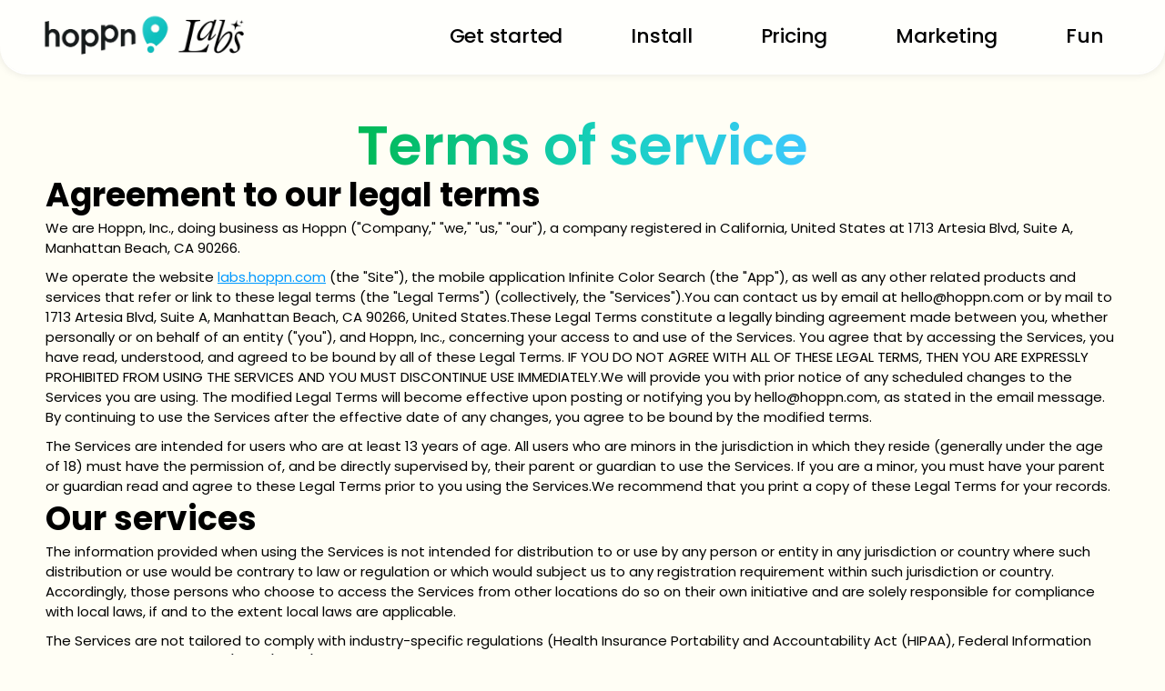

--- FILE ---
content_type: text/html
request_url: https://hoppn.com/terms
body_size: 49198
content:
<!doctype html>
<!-- Made in Framer · framer.com ✨ -->
<!-- Published Jan 17, 2026, 7:25 PM UTC -->
<html lang="en" data-redirect-timezone="1">
<head>
    <meta charset="utf-8">
    
    
    <script>try{if(localStorage.get("__framer_force_showing_editorbar_since")){const n=document.createElement("link");n.rel = "modulepreload";n.href="https://framer.com/edit/init.mjs";document.head.appendChild(n)}}catch(e){}</script>
    <!-- Start of headStart -->
    
    <!-- End of headStart -->
    <meta name="viewport" content="width=device-width">
    <meta name="generator" content="Framer 656a448">
    <title>Hoppn Terms and Conditions</title>
    <meta name="description" content="AI-driven color search for ecommerce. Infinite Color Search lets your customers shop their favorite color, instantly.">
    <meta name="framer-search-index" content="https://framerusercontent.com/sites/2hiPo7GMBBD07C9ZuvQtzk/searchIndex-9LtxPKqONdv5.json">
    <meta name="framer-search-index-fallback" content="https://framerusercontent.com/sites/2hiPo7GMBBD07C9ZuvQtzk/searchIndex-1dJwEKvzdLLt.json">
    <meta name="framer-html-plugin" content="disable">
    <link href="https://framerusercontent.com/images/Alu2qgmP3myNbjwdSh8TlliP5U.png" rel="icon" media="(prefers-color-scheme: light)">
    <link href="https://framerusercontent.com/images/Alu2qgmP3myNbjwdSh8TlliP5U.png" rel="icon" media="(prefers-color-scheme: dark)">
    <link rel="apple-touch-icon" href="https://framerusercontent.com/images/LByCtiT1wPOQLyyn1lbcWC0FFj0.png">
    <!-- Open Graph / Facebook -->
    <meta property="og:type" content="website">
    <meta property="og:title" content="Hoppn Terms and Conditions">
    <meta property="og:description" content="AI-driven color search for ecommerce. Infinite Color Search lets your customers shop their favorite color, instantly.">
    <meta property="og:image" content="https://framerusercontent.com/images/qsyrW0tg46TZmG1bzBIKOKmk0.png">
    <!-- Twitter -->
    <meta name="twitter:card" content="summary_large_image">
    <meta name="twitter:title" content="Hoppn Terms and Conditions">
    <meta name="twitter:description" content="AI-driven color search for ecommerce. Infinite Color Search lets your customers shop their favorite color, instantly.">
    <meta name="twitter:image" content="https://framerusercontent.com/images/qsyrW0tg46TZmG1bzBIKOKmk0.png">
    
    <!-- Global site tag (gtag.js) - Google Analytics -->
    <script async src="https://www.googletagmanager.com/gtag/js?id=G-L009K7R0P6"></script>
    <script>
      window.dataLayer = window.dataLayer || [];
      function gtag(){window.dataLayer.push(arguments);}
      gtag('js', new Date());
      gtag('config', 'G-L009K7R0P6');
    </script>
    
    <style data-framer-font-css>/* devanagari */
@font-face {
  font-family: 'Poppins';
  font-style: italic;
  font-weight: 400;
  font-display: swap;
  src: url(https://fonts.gstatic.com/s/poppins/v24/pxiGyp8kv8JHgFVrJJLucXtAKPY.woff2) format('woff2');
  unicode-range: U+0900-097F, U+1CD0-1CF9, U+200C-200D, U+20A8, U+20B9, U+20F0, U+25CC, U+A830-A839, U+A8E0-A8FF, U+11B00-11B09;
}
/* latin-ext */
@font-face {
  font-family: 'Poppins';
  font-style: italic;
  font-weight: 400;
  font-display: swap;
  src: url(https://fonts.gstatic.com/s/poppins/v24/pxiGyp8kv8JHgFVrJJLufntAKPY.woff2) format('woff2');
  unicode-range: U+0100-02BA, U+02BD-02C5, U+02C7-02CC, U+02CE-02D7, U+02DD-02FF, U+0304, U+0308, U+0329, U+1D00-1DBF, U+1E00-1E9F, U+1EF2-1EFF, U+2020, U+20A0-20AB, U+20AD-20C0, U+2113, U+2C60-2C7F, U+A720-A7FF;
}
/* latin */
@font-face {
  font-family: 'Poppins';
  font-style: italic;
  font-weight: 400;
  font-display: swap;
  src: url(https://fonts.gstatic.com/s/poppins/v24/pxiGyp8kv8JHgFVrJJLucHtA.woff2) format('woff2');
  unicode-range: U+0000-00FF, U+0131, U+0152-0153, U+02BB-02BC, U+02C6, U+02DA, U+02DC, U+0304, U+0308, U+0329, U+2000-206F, U+20AC, U+2122, U+2191, U+2193, U+2212, U+2215, U+FEFF, U+FFFD;
}
/* devanagari */
@font-face {
  font-family: 'Poppins';
  font-style: italic;
  font-weight: 500;
  font-display: swap;
  src: url(https://fonts.gstatic.com/s/poppins/v24/pxiDyp8kv8JHgFVrJJLmg1hVFteOcEg.woff2) format('woff2');
  unicode-range: U+0900-097F, U+1CD0-1CF9, U+200C-200D, U+20A8, U+20B9, U+20F0, U+25CC, U+A830-A839, U+A8E0-A8FF, U+11B00-11B09;
}
/* latin-ext */
@font-face {
  font-family: 'Poppins';
  font-style: italic;
  font-weight: 500;
  font-display: swap;
  src: url(https://fonts.gstatic.com/s/poppins/v24/pxiDyp8kv8JHgFVrJJLmg1hVGdeOcEg.woff2) format('woff2');
  unicode-range: U+0100-02BA, U+02BD-02C5, U+02C7-02CC, U+02CE-02D7, U+02DD-02FF, U+0304, U+0308, U+0329, U+1D00-1DBF, U+1E00-1E9F, U+1EF2-1EFF, U+2020, U+20A0-20AB, U+20AD-20C0, U+2113, U+2C60-2C7F, U+A720-A7FF;
}
/* latin */
@font-face {
  font-family: 'Poppins';
  font-style: italic;
  font-weight: 500;
  font-display: swap;
  src: url(https://fonts.gstatic.com/s/poppins/v24/pxiDyp8kv8JHgFVrJJLmg1hVF9eO.woff2) format('woff2');
  unicode-range: U+0000-00FF, U+0131, U+0152-0153, U+02BB-02BC, U+02C6, U+02DA, U+02DC, U+0304, U+0308, U+0329, U+2000-206F, U+20AC, U+2122, U+2191, U+2193, U+2212, U+2215, U+FEFF, U+FFFD;
}
/* devanagari */
@font-face {
  font-family: 'Poppins';
  font-style: italic;
  font-weight: 600;
  font-display: swap;
  src: url(https://fonts.gstatic.com/s/poppins/v24/pxiDyp8kv8JHgFVrJJLmr19VFteOcEg.woff2) format('woff2');
  unicode-range: U+0900-097F, U+1CD0-1CF9, U+200C-200D, U+20A8, U+20B9, U+20F0, U+25CC, U+A830-A839, U+A8E0-A8FF, U+11B00-11B09;
}
/* latin-ext */
@font-face {
  font-family: 'Poppins';
  font-style: italic;
  font-weight: 600;
  font-display: swap;
  src: url(https://fonts.gstatic.com/s/poppins/v24/pxiDyp8kv8JHgFVrJJLmr19VGdeOcEg.woff2) format('woff2');
  unicode-range: U+0100-02BA, U+02BD-02C5, U+02C7-02CC, U+02CE-02D7, U+02DD-02FF, U+0304, U+0308, U+0329, U+1D00-1DBF, U+1E00-1E9F, U+1EF2-1EFF, U+2020, U+20A0-20AB, U+20AD-20C0, U+2113, U+2C60-2C7F, U+A720-A7FF;
}
/* latin */
@font-face {
  font-family: 'Poppins';
  font-style: italic;
  font-weight: 600;
  font-display: swap;
  src: url(https://fonts.gstatic.com/s/poppins/v24/pxiDyp8kv8JHgFVrJJLmr19VF9eO.woff2) format('woff2');
  unicode-range: U+0000-00FF, U+0131, U+0152-0153, U+02BB-02BC, U+02C6, U+02DA, U+02DC, U+0304, U+0308, U+0329, U+2000-206F, U+20AC, U+2122, U+2191, U+2193, U+2212, U+2215, U+FEFF, U+FFFD;
}
/* devanagari */
@font-face {
  font-family: 'Poppins';
  font-style: italic;
  font-weight: 700;
  font-display: swap;
  src: url(https://fonts.gstatic.com/s/poppins/v24/pxiDyp8kv8JHgFVrJJLmy15VFteOcEg.woff2) format('woff2');
  unicode-range: U+0900-097F, U+1CD0-1CF9, U+200C-200D, U+20A8, U+20B9, U+20F0, U+25CC, U+A830-A839, U+A8E0-A8FF, U+11B00-11B09;
}
/* latin-ext */
@font-face {
  font-family: 'Poppins';
  font-style: italic;
  font-weight: 700;
  font-display: swap;
  src: url(https://fonts.gstatic.com/s/poppins/v24/pxiDyp8kv8JHgFVrJJLmy15VGdeOcEg.woff2) format('woff2');
  unicode-range: U+0100-02BA, U+02BD-02C5, U+02C7-02CC, U+02CE-02D7, U+02DD-02FF, U+0304, U+0308, U+0329, U+1D00-1DBF, U+1E00-1E9F, U+1EF2-1EFF, U+2020, U+20A0-20AB, U+20AD-20C0, U+2113, U+2C60-2C7F, U+A720-A7FF;
}
/* latin */
@font-face {
  font-family: 'Poppins';
  font-style: italic;
  font-weight: 700;
  font-display: swap;
  src: url(https://fonts.gstatic.com/s/poppins/v24/pxiDyp8kv8JHgFVrJJLmy15VF9eO.woff2) format('woff2');
  unicode-range: U+0000-00FF, U+0131, U+0152-0153, U+02BB-02BC, U+02C6, U+02DA, U+02DC, U+0304, U+0308, U+0329, U+2000-206F, U+20AC, U+2122, U+2191, U+2193, U+2212, U+2215, U+FEFF, U+FFFD;
}
/* devanagari */
@font-face {
  font-family: 'Poppins';
  font-style: normal;
  font-weight: 400;
  font-display: swap;
  src: url(https://fonts.gstatic.com/s/poppins/v24/pxiEyp8kv8JHgFVrJJbecmNE.woff2) format('woff2');
  unicode-range: U+0900-097F, U+1CD0-1CF9, U+200C-200D, U+20A8, U+20B9, U+20F0, U+25CC, U+A830-A839, U+A8E0-A8FF, U+11B00-11B09;
}
/* latin-ext */
@font-face {
  font-family: 'Poppins';
  font-style: normal;
  font-weight: 400;
  font-display: swap;
  src: url(https://fonts.gstatic.com/s/poppins/v24/pxiEyp8kv8JHgFVrJJnecmNE.woff2) format('woff2');
  unicode-range: U+0100-02BA, U+02BD-02C5, U+02C7-02CC, U+02CE-02D7, U+02DD-02FF, U+0304, U+0308, U+0329, U+1D00-1DBF, U+1E00-1E9F, U+1EF2-1EFF, U+2020, U+20A0-20AB, U+20AD-20C0, U+2113, U+2C60-2C7F, U+A720-A7FF;
}
/* latin */
@font-face {
  font-family: 'Poppins';
  font-style: normal;
  font-weight: 400;
  font-display: swap;
  src: url(https://fonts.gstatic.com/s/poppins/v24/pxiEyp8kv8JHgFVrJJfecg.woff2) format('woff2');
  unicode-range: U+0000-00FF, U+0131, U+0152-0153, U+02BB-02BC, U+02C6, U+02DA, U+02DC, U+0304, U+0308, U+0329, U+2000-206F, U+20AC, U+2122, U+2191, U+2193, U+2212, U+2215, U+FEFF, U+FFFD;
}
/* devanagari */
@font-face {
  font-family: 'Poppins';
  font-style: normal;
  font-weight: 500;
  font-display: swap;
  src: url(https://fonts.gstatic.com/s/poppins/v24/pxiByp8kv8JHgFVrLGT9Z11lFc-K.woff2) format('woff2');
  unicode-range: U+0900-097F, U+1CD0-1CF9, U+200C-200D, U+20A8, U+20B9, U+20F0, U+25CC, U+A830-A839, U+A8E0-A8FF, U+11B00-11B09;
}
/* latin-ext */
@font-face {
  font-family: 'Poppins';
  font-style: normal;
  font-weight: 500;
  font-display: swap;
  src: url(https://fonts.gstatic.com/s/poppins/v24/pxiByp8kv8JHgFVrLGT9Z1JlFc-K.woff2) format('woff2');
  unicode-range: U+0100-02BA, U+02BD-02C5, U+02C7-02CC, U+02CE-02D7, U+02DD-02FF, U+0304, U+0308, U+0329, U+1D00-1DBF, U+1E00-1E9F, U+1EF2-1EFF, U+2020, U+20A0-20AB, U+20AD-20C0, U+2113, U+2C60-2C7F, U+A720-A7FF;
}
/* latin */
@font-face {
  font-family: 'Poppins';
  font-style: normal;
  font-weight: 500;
  font-display: swap;
  src: url(https://fonts.gstatic.com/s/poppins/v24/pxiByp8kv8JHgFVrLGT9Z1xlFQ.woff2) format('woff2');
  unicode-range: U+0000-00FF, U+0131, U+0152-0153, U+02BB-02BC, U+02C6, U+02DA, U+02DC, U+0304, U+0308, U+0329, U+2000-206F, U+20AC, U+2122, U+2191, U+2193, U+2212, U+2215, U+FEFF, U+FFFD;
}
/* devanagari */
@font-face {
  font-family: 'Poppins';
  font-style: normal;
  font-weight: 600;
  font-display: swap;
  src: url(https://fonts.gstatic.com/s/poppins/v24/pxiByp8kv8JHgFVrLEj6Z11lFc-K.woff2) format('woff2');
  unicode-range: U+0900-097F, U+1CD0-1CF9, U+200C-200D, U+20A8, U+20B9, U+20F0, U+25CC, U+A830-A839, U+A8E0-A8FF, U+11B00-11B09;
}
/* latin-ext */
@font-face {
  font-family: 'Poppins';
  font-style: normal;
  font-weight: 600;
  font-display: swap;
  src: url(https://fonts.gstatic.com/s/poppins/v24/pxiByp8kv8JHgFVrLEj6Z1JlFc-K.woff2) format('woff2');
  unicode-range: U+0100-02BA, U+02BD-02C5, U+02C7-02CC, U+02CE-02D7, U+02DD-02FF, U+0304, U+0308, U+0329, U+1D00-1DBF, U+1E00-1E9F, U+1EF2-1EFF, U+2020, U+20A0-20AB, U+20AD-20C0, U+2113, U+2C60-2C7F, U+A720-A7FF;
}
/* latin */
@font-face {
  font-family: 'Poppins';
  font-style: normal;
  font-weight: 600;
  font-display: swap;
  src: url(https://fonts.gstatic.com/s/poppins/v24/pxiByp8kv8JHgFVrLEj6Z1xlFQ.woff2) format('woff2');
  unicode-range: U+0000-00FF, U+0131, U+0152-0153, U+02BB-02BC, U+02C6, U+02DA, U+02DC, U+0304, U+0308, U+0329, U+2000-206F, U+20AC, U+2122, U+2191, U+2193, U+2212, U+2215, U+FEFF, U+FFFD;
}
/* devanagari */
@font-face {
  font-family: 'Poppins';
  font-style: normal;
  font-weight: 700;
  font-display: swap;
  src: url(https://fonts.gstatic.com/s/poppins/v24/pxiByp8kv8JHgFVrLCz7Z11lFc-K.woff2) format('woff2');
  unicode-range: U+0900-097F, U+1CD0-1CF9, U+200C-200D, U+20A8, U+20B9, U+20F0, U+25CC, U+A830-A839, U+A8E0-A8FF, U+11B00-11B09;
}
/* latin-ext */
@font-face {
  font-family: 'Poppins';
  font-style: normal;
  font-weight: 700;
  font-display: swap;
  src: url(https://fonts.gstatic.com/s/poppins/v24/pxiByp8kv8JHgFVrLCz7Z1JlFc-K.woff2) format('woff2');
  unicode-range: U+0100-02BA, U+02BD-02C5, U+02C7-02CC, U+02CE-02D7, U+02DD-02FF, U+0304, U+0308, U+0329, U+1D00-1DBF, U+1E00-1E9F, U+1EF2-1EFF, U+2020, U+20A0-20AB, U+20AD-20C0, U+2113, U+2C60-2C7F, U+A720-A7FF;
}
/* latin */
@font-face {
  font-family: 'Poppins';
  font-style: normal;
  font-weight: 700;
  font-display: swap;
  src: url(https://fonts.gstatic.com/s/poppins/v24/pxiByp8kv8JHgFVrLCz7Z1xlFQ.woff2) format('woff2');
  unicode-range: U+0000-00FF, U+0131, U+0152-0153, U+02BB-02BC, U+02C6, U+02DA, U+02DC, U+0304, U+0308, U+0329, U+2000-206F, U+20AC, U+2122, U+2191, U+2193, U+2212, U+2215, U+FEFF, U+FFFD;
}
/* cyrillic-ext */
@font-face {
  font-family: 'Roboto';
  font-style: normal;
  font-weight: 400;
  font-stretch: 100%;
  font-display: swap;
  src: url(https://fonts.gstatic.com/s/roboto/v50/KFOMCnqEu92Fr1ME7kSn66aGLdTylUAMQXC89YmC2DPNWubEbVmZiArmlw.woff2) format('woff2');
  unicode-range: U+0460-052F, U+1C80-1C8A, U+20B4, U+2DE0-2DFF, U+A640-A69F, U+FE2E-FE2F;
}
/* cyrillic */
@font-face {
  font-family: 'Roboto';
  font-style: normal;
  font-weight: 400;
  font-stretch: 100%;
  font-display: swap;
  src: url(https://fonts.gstatic.com/s/roboto/v50/KFOMCnqEu92Fr1ME7kSn66aGLdTylUAMQXC89YmC2DPNWubEbVmQiArmlw.woff2) format('woff2');
  unicode-range: U+0301, U+0400-045F, U+0490-0491, U+04B0-04B1, U+2116;
}
/* greek-ext */
@font-face {
  font-family: 'Roboto';
  font-style: normal;
  font-weight: 400;
  font-stretch: 100%;
  font-display: swap;
  src: url(https://fonts.gstatic.com/s/roboto/v50/KFOMCnqEu92Fr1ME7kSn66aGLdTylUAMQXC89YmC2DPNWubEbVmYiArmlw.woff2) format('woff2');
  unicode-range: U+1F00-1FFF;
}
/* greek */
@font-face {
  font-family: 'Roboto';
  font-style: normal;
  font-weight: 400;
  font-stretch: 100%;
  font-display: swap;
  src: url(https://fonts.gstatic.com/s/roboto/v50/KFOMCnqEu92Fr1ME7kSn66aGLdTylUAMQXC89YmC2DPNWubEbVmXiArmlw.woff2) format('woff2');
  unicode-range: U+0370-0377, U+037A-037F, U+0384-038A, U+038C, U+038E-03A1, U+03A3-03FF;
}
/* math */
@font-face {
  font-family: 'Roboto';
  font-style: normal;
  font-weight: 400;
  font-stretch: 100%;
  font-display: swap;
  src: url(https://fonts.gstatic.com/s/roboto/v50/KFOMCnqEu92Fr1ME7kSn66aGLdTylUAMQXC89YmC2DPNWubEbVnoiArmlw.woff2) format('woff2');
  unicode-range: U+0302-0303, U+0305, U+0307-0308, U+0310, U+0312, U+0315, U+031A, U+0326-0327, U+032C, U+032F-0330, U+0332-0333, U+0338, U+033A, U+0346, U+034D, U+0391-03A1, U+03A3-03A9, U+03B1-03C9, U+03D1, U+03D5-03D6, U+03F0-03F1, U+03F4-03F5, U+2016-2017, U+2034-2038, U+203C, U+2040, U+2043, U+2047, U+2050, U+2057, U+205F, U+2070-2071, U+2074-208E, U+2090-209C, U+20D0-20DC, U+20E1, U+20E5-20EF, U+2100-2112, U+2114-2115, U+2117-2121, U+2123-214F, U+2190, U+2192, U+2194-21AE, U+21B0-21E5, U+21F1-21F2, U+21F4-2211, U+2213-2214, U+2216-22FF, U+2308-230B, U+2310, U+2319, U+231C-2321, U+2336-237A, U+237C, U+2395, U+239B-23B7, U+23D0, U+23DC-23E1, U+2474-2475, U+25AF, U+25B3, U+25B7, U+25BD, U+25C1, U+25CA, U+25CC, U+25FB, U+266D-266F, U+27C0-27FF, U+2900-2AFF, U+2B0E-2B11, U+2B30-2B4C, U+2BFE, U+3030, U+FF5B, U+FF5D, U+1D400-1D7FF, U+1EE00-1EEFF;
}
/* symbols */
@font-face {
  font-family: 'Roboto';
  font-style: normal;
  font-weight: 400;
  font-stretch: 100%;
  font-display: swap;
  src: url(https://fonts.gstatic.com/s/roboto/v50/KFOMCnqEu92Fr1ME7kSn66aGLdTylUAMQXC89YmC2DPNWubEbVn6iArmlw.woff2) format('woff2');
  unicode-range: U+0001-000C, U+000E-001F, U+007F-009F, U+20DD-20E0, U+20E2-20E4, U+2150-218F, U+2190, U+2192, U+2194-2199, U+21AF, U+21E6-21F0, U+21F3, U+2218-2219, U+2299, U+22C4-22C6, U+2300-243F, U+2440-244A, U+2460-24FF, U+25A0-27BF, U+2800-28FF, U+2921-2922, U+2981, U+29BF, U+29EB, U+2B00-2BFF, U+4DC0-4DFF, U+FFF9-FFFB, U+10140-1018E, U+10190-1019C, U+101A0, U+101D0-101FD, U+102E0-102FB, U+10E60-10E7E, U+1D2C0-1D2D3, U+1D2E0-1D37F, U+1F000-1F0FF, U+1F100-1F1AD, U+1F1E6-1F1FF, U+1F30D-1F30F, U+1F315, U+1F31C, U+1F31E, U+1F320-1F32C, U+1F336, U+1F378, U+1F37D, U+1F382, U+1F393-1F39F, U+1F3A7-1F3A8, U+1F3AC-1F3AF, U+1F3C2, U+1F3C4-1F3C6, U+1F3CA-1F3CE, U+1F3D4-1F3E0, U+1F3ED, U+1F3F1-1F3F3, U+1F3F5-1F3F7, U+1F408, U+1F415, U+1F41F, U+1F426, U+1F43F, U+1F441-1F442, U+1F444, U+1F446-1F449, U+1F44C-1F44E, U+1F453, U+1F46A, U+1F47D, U+1F4A3, U+1F4B0, U+1F4B3, U+1F4B9, U+1F4BB, U+1F4BF, U+1F4C8-1F4CB, U+1F4D6, U+1F4DA, U+1F4DF, U+1F4E3-1F4E6, U+1F4EA-1F4ED, U+1F4F7, U+1F4F9-1F4FB, U+1F4FD-1F4FE, U+1F503, U+1F507-1F50B, U+1F50D, U+1F512-1F513, U+1F53E-1F54A, U+1F54F-1F5FA, U+1F610, U+1F650-1F67F, U+1F687, U+1F68D, U+1F691, U+1F694, U+1F698, U+1F6AD, U+1F6B2, U+1F6B9-1F6BA, U+1F6BC, U+1F6C6-1F6CF, U+1F6D3-1F6D7, U+1F6E0-1F6EA, U+1F6F0-1F6F3, U+1F6F7-1F6FC, U+1F700-1F7FF, U+1F800-1F80B, U+1F810-1F847, U+1F850-1F859, U+1F860-1F887, U+1F890-1F8AD, U+1F8B0-1F8BB, U+1F8C0-1F8C1, U+1F900-1F90B, U+1F93B, U+1F946, U+1F984, U+1F996, U+1F9E9, U+1FA00-1FA6F, U+1FA70-1FA7C, U+1FA80-1FA89, U+1FA8F-1FAC6, U+1FACE-1FADC, U+1FADF-1FAE9, U+1FAF0-1FAF8, U+1FB00-1FBFF;
}
/* vietnamese */
@font-face {
  font-family: 'Roboto';
  font-style: normal;
  font-weight: 400;
  font-stretch: 100%;
  font-display: swap;
  src: url(https://fonts.gstatic.com/s/roboto/v50/KFOMCnqEu92Fr1ME7kSn66aGLdTylUAMQXC89YmC2DPNWubEbVmbiArmlw.woff2) format('woff2');
  unicode-range: U+0102-0103, U+0110-0111, U+0128-0129, U+0168-0169, U+01A0-01A1, U+01AF-01B0, U+0300-0301, U+0303-0304, U+0308-0309, U+0323, U+0329, U+1EA0-1EF9, U+20AB;
}
/* latin-ext */
@font-face {
  font-family: 'Roboto';
  font-style: normal;
  font-weight: 400;
  font-stretch: 100%;
  font-display: swap;
  src: url(https://fonts.gstatic.com/s/roboto/v50/KFOMCnqEu92Fr1ME7kSn66aGLdTylUAMQXC89YmC2DPNWubEbVmaiArmlw.woff2) format('woff2');
  unicode-range: U+0100-02BA, U+02BD-02C5, U+02C7-02CC, U+02CE-02D7, U+02DD-02FF, U+0304, U+0308, U+0329, U+1D00-1DBF, U+1E00-1E9F, U+1EF2-1EFF, U+2020, U+20A0-20AB, U+20AD-20C0, U+2113, U+2C60-2C7F, U+A720-A7FF;
}
/* latin */
@font-face {
  font-family: 'Roboto';
  font-style: normal;
  font-weight: 400;
  font-stretch: 100%;
  font-display: swap;
  src: url(https://fonts.gstatic.com/s/roboto/v50/KFOMCnqEu92Fr1ME7kSn66aGLdTylUAMQXC89YmC2DPNWubEbVmUiAo.woff2) format('woff2');
  unicode-range: U+0000-00FF, U+0131, U+0152-0153, U+02BB-02BC, U+02C6, U+02DA, U+02DC, U+0304, U+0308, U+0329, U+2000-206F, U+20AC, U+2122, U+2191, U+2193, U+2212, U+2215, U+FEFF, U+FFFD;
}
/* cyrillic-ext */
@font-face {
  font-family: 'Fragment Mono';
  font-style: normal;
  font-weight: 400;
  src: url(https://fonts.gstatic.com/s/fragmentmono/v6/4iCr6K5wfMRRjxp0DA6-2CLnB45HhrUI.woff2) format('woff2');
  unicode-range: U+0460-052F, U+1C80-1C8A, U+20B4, U+2DE0-2DFF, U+A640-A69F, U+FE2E-FE2F;
}
/* latin-ext */
@font-face {
  font-family: 'Fragment Mono';
  font-style: normal;
  font-weight: 400;
  src: url(https://fonts.gstatic.com/s/fragmentmono/v6/4iCr6K5wfMRRjxp0DA6-2CLnB41HhrUI.woff2) format('woff2');
  unicode-range: U+0100-02BA, U+02BD-02C5, U+02C7-02CC, U+02CE-02D7, U+02DD-02FF, U+0304, U+0308, U+0329, U+1D00-1DBF, U+1E00-1E9F, U+1EF2-1EFF, U+2020, U+20A0-20AB, U+20AD-20C0, U+2113, U+2C60-2C7F, U+A720-A7FF;
}
/* latin */
@font-face {
  font-family: 'Fragment Mono';
  font-style: normal;
  font-weight: 400;
  src: url(https://fonts.gstatic.com/s/fragmentmono/v6/4iCr6K5wfMRRjxp0DA6-2CLnB4NHhg.woff2) format('woff2');
  unicode-range: U+0000-00FF, U+0131, U+0152-0153, U+02BB-02BC, U+02C6, U+02DA, U+02DC, U+0304, U+0308, U+0329, U+2000-206F, U+20AC, U+2122, U+2191, U+2193, U+2212, U+2215, U+FEFF, U+FFFD;
}
/* devanagari */
@font-face {
  font-family: 'Poppins';
  font-style: italic;
  font-weight: 900;
  src: url(https://fonts.gstatic.com/s/poppins/v24/pxiDyp8kv8JHgFVrJJLm81xVFteOcEg.woff2) format('woff2');
  unicode-range: U+0900-097F, U+1CD0-1CF9, U+200C-200D, U+20A8, U+20B9, U+20F0, U+25CC, U+A830-A839, U+A8E0-A8FF, U+11B00-11B09;
}
/* latin-ext */
@font-face {
  font-family: 'Poppins';
  font-style: italic;
  font-weight: 900;
  src: url(https://fonts.gstatic.com/s/poppins/v24/pxiDyp8kv8JHgFVrJJLm81xVGdeOcEg.woff2) format('woff2');
  unicode-range: U+0100-02BA, U+02BD-02C5, U+02C7-02CC, U+02CE-02D7, U+02DD-02FF, U+0304, U+0308, U+0329, U+1D00-1DBF, U+1E00-1E9F, U+1EF2-1EFF, U+2020, U+20A0-20AB, U+20AD-20C0, U+2113, U+2C60-2C7F, U+A720-A7FF;
}
/* latin */
@font-face {
  font-family: 'Poppins';
  font-style: italic;
  font-weight: 900;
  src: url(https://fonts.gstatic.com/s/poppins/v24/pxiDyp8kv8JHgFVrJJLm81xVF9eO.woff2) format('woff2');
  unicode-range: U+0000-00FF, U+0131, U+0152-0153, U+02BB-02BC, U+02C6, U+02DA, U+02DC, U+0304, U+0308, U+0329, U+2000-206F, U+20AC, U+2122, U+2191, U+2193, U+2212, U+2215, U+FEFF, U+FFFD;
}
/* devanagari */
@font-face {
  font-family: 'Poppins';
  font-style: normal;
  font-weight: 900;
  src: url(https://fonts.gstatic.com/s/poppins/v24/pxiByp8kv8JHgFVrLBT5Z11lFc-K.woff2) format('woff2');
  unicode-range: U+0900-097F, U+1CD0-1CF9, U+200C-200D, U+20A8, U+20B9, U+20F0, U+25CC, U+A830-A839, U+A8E0-A8FF, U+11B00-11B09;
}
/* latin-ext */
@font-face {
  font-family: 'Poppins';
  font-style: normal;
  font-weight: 900;
  src: url(https://fonts.gstatic.com/s/poppins/v24/pxiByp8kv8JHgFVrLBT5Z1JlFc-K.woff2) format('woff2');
  unicode-range: U+0100-02BA, U+02BD-02C5, U+02C7-02CC, U+02CE-02D7, U+02DD-02FF, U+0304, U+0308, U+0329, U+1D00-1DBF, U+1E00-1E9F, U+1EF2-1EFF, U+2020, U+20A0-20AB, U+20AD-20C0, U+2113, U+2C60-2C7F, U+A720-A7FF;
}
/* latin */
@font-face {
  font-family: 'Poppins';
  font-style: normal;
  font-weight: 900;
  src: url(https://fonts.gstatic.com/s/poppins/v24/pxiByp8kv8JHgFVrLBT5Z1xlFQ.woff2) format('woff2');
  unicode-range: U+0000-00FF, U+0131, U+0152-0153, U+02BB-02BC, U+02C6, U+02DA, U+02DC, U+0304, U+0308, U+0329, U+2000-206F, U+20AC, U+2122, U+2191, U+2193, U+2212, U+2215, U+FEFF, U+FFFD;
}
/* cyrillic-ext */
@font-face {
  font-family: 'Press Start 2P';
  font-style: normal;
  font-weight: 400;
  src: url(https://fonts.gstatic.com/s/pressstart2p/v16/e3t4euO8T-267oIAQAu6jDQyK3nYivN04w.woff2) format('woff2');
  unicode-range: U+0460-052F, U+1C80-1C8A, U+20B4, U+2DE0-2DFF, U+A640-A69F, U+FE2E-FE2F;
}
/* cyrillic */
@font-face {
  font-family: 'Press Start 2P';
  font-style: normal;
  font-weight: 400;
  src: url(https://fonts.gstatic.com/s/pressstart2p/v16/e3t4euO8T-267oIAQAu6jDQyK3nRivN04w.woff2) format('woff2');
  unicode-range: U+0301, U+0400-045F, U+0490-0491, U+04B0-04B1, U+2116;
}
/* greek */
@font-face {
  font-family: 'Press Start 2P';
  font-style: normal;
  font-weight: 400;
  src: url(https://fonts.gstatic.com/s/pressstart2p/v16/e3t4euO8T-267oIAQAu6jDQyK3nWivN04w.woff2) format('woff2');
  unicode-range: U+0370-0377, U+037A-037F, U+0384-038A, U+038C, U+038E-03A1, U+03A3-03FF;
}
/* latin-ext */
@font-face {
  font-family: 'Press Start 2P';
  font-style: normal;
  font-weight: 400;
  src: url(https://fonts.gstatic.com/s/pressstart2p/v16/e3t4euO8T-267oIAQAu6jDQyK3nbivN04w.woff2) format('woff2');
  unicode-range: U+0100-02BA, U+02BD-02C5, U+02C7-02CC, U+02CE-02D7, U+02DD-02FF, U+0304, U+0308, U+0329, U+1D00-1DBF, U+1E00-1E9F, U+1EF2-1EFF, U+2020, U+20A0-20AB, U+20AD-20C0, U+2113, U+2C60-2C7F, U+A720-A7FF;
}
/* latin */
@font-face {
  font-family: 'Press Start 2P';
  font-style: normal;
  font-weight: 400;
  src: url(https://fonts.gstatic.com/s/pressstart2p/v16/e3t4euO8T-267oIAQAu6jDQyK3nVivM.woff2) format('woff2');
  unicode-range: U+0000-00FF, U+0131, U+0152-0153, U+02BB-02BC, U+02C6, U+02DA, U+02DC, U+0304, U+0308, U+0329, U+2000-206F, U+20AC, U+2122, U+2191, U+2193, U+2212, U+2215, U+FEFF, U+FFFD;
}
/* latin-ext */
@font-face {
  font-family: 'Spicy Rice';
  font-style: normal;
  font-weight: 400;
  src: url(https://fonts.gstatic.com/s/spicyrice/v28/uK_24rSEd-Uqwk4jY1RyKva8W3ow.woff2) format('woff2');
  unicode-range: U+0100-02BA, U+02BD-02C5, U+02C7-02CC, U+02CE-02D7, U+02DD-02FF, U+0304, U+0308, U+0329, U+1D00-1DBF, U+1E00-1E9F, U+1EF2-1EFF, U+2020, U+20A0-20AB, U+20AD-20C0, U+2113, U+2C60-2C7F, U+A720-A7FF;
}
/* latin */
@font-face {
  font-family: 'Spicy Rice';
  font-style: normal;
  font-weight: 400;
  src: url(https://fonts.gstatic.com/s/spicyrice/v28/uK_24rSEd-Uqwk4jY1RyKvi8Ww.woff2) format('woff2');
  unicode-range: U+0000-00FF, U+0131, U+0152-0153, U+02BB-02BC, U+02C6, U+02DA, U+02DC, U+0304, U+0308, U+0329, U+2000-206F, U+20AC, U+2122, U+2191, U+2193, U+2212, U+2215, U+FEFF, U+FFFD;
}

@font-face { font-family: "archia-regular-webfont "; src: url("https://framerusercontent.com/assets/Go7XmGThSZ4xU6crLx1o6tMHA.ttf"); font-display: swap; font-style: normal; font-weight: 400 }
@font-face { font-family: "archia-regular-webfont "; src: url("https://framerusercontent.com/assets/Go7XmGThSZ4xU6crLx1o6tMHA.ttf"); font-display: swap }
@font-face { font-family: "Inter"; src: url("https://framerusercontent.com/assets/5vvr9Vy74if2I6bQbJvbw7SY1pQ.woff2"); font-display: swap; font-style: normal; font-weight: 400; unicode-range: U+0460-052F, U+1C80-1C88, U+20B4, U+2DE0-2DFF, U+A640-A69F, U+FE2E-FE2F }
@font-face { font-family: "Inter"; src: url("https://framerusercontent.com/assets/EOr0mi4hNtlgWNn9if640EZzXCo.woff2"); font-display: swap; font-style: normal; font-weight: 400; unicode-range: U+0301, U+0400-045F, U+0490-0491, U+04B0-04B1, U+2116 }
@font-face { font-family: "Inter"; src: url("https://framerusercontent.com/assets/Y9k9QrlZAqio88Klkmbd8VoMQc.woff2"); font-display: swap; font-style: normal; font-weight: 400; unicode-range: U+1F00-1FFF }
@font-face { font-family: "Inter"; src: url("https://framerusercontent.com/assets/OYrD2tBIBPvoJXiIHnLoOXnY9M.woff2"); font-display: swap; font-style: normal; font-weight: 400; unicode-range: U+0370-03FF }
@font-face { font-family: "Inter"; src: url("https://framerusercontent.com/assets/JeYwfuaPfZHQhEG8U5gtPDZ7WQ.woff2"); font-display: swap; font-style: normal; font-weight: 400; unicode-range: U+0100-024F, U+0259, U+1E00-1EFF, U+2020, U+20A0-20AB, U+20AD-20CF, U+2113, U+2C60-2C7F, U+A720-A7FF }
@font-face { font-family: "Inter"; src: url("https://framerusercontent.com/assets/GrgcKwrN6d3Uz8EwcLHZxwEfC4.woff2"); font-display: swap; font-style: normal; font-weight: 400; unicode-range: U+0000-00FF, U+0131, U+0152-0153, U+02BB-02BC, U+02C6, U+02DA, U+02DC, U+2000-206F, U+2070, U+2074-207E, U+2080-208E, U+20AC, U+2122, U+2191, U+2193, U+2212, U+2215, U+FEFF, U+FFFD }
@font-face { font-family: "Inter"; src: url("https://framerusercontent.com/assets/b6Y37FthZeALduNqHicBT6FutY.woff2"); font-display: swap; font-style: normal; font-weight: 400; unicode-range: U+0102-0103, U+0110-0111, U+0128-0129, U+0168-0169, U+01A0-01A1, U+01AF-01B0, U+1EA0-1EF9, U+20AB }
@font-face { font-family: "Inter"; src: url("https://framerusercontent.com/assets/NXxvFRoY5LDh3yCm7MEP2jqYk.woff2"); font-style: normal; font-weight: 100; unicode-range: U+0460-052F, U+1C80-1C88, U+20B4, U+2DE0-2DFF, U+A640-A69F, U+FE2E-FE2F }
@font-face { font-family: "Inter"; src: url("https://framerusercontent.com/assets/5CcgcVyoWSqO1THBiISd6oCog.woff2"); font-style: normal; font-weight: 100; unicode-range: U+0301, U+0400-045F, U+0490-0491, U+04B0-04B1, U+2116 }
@font-face { font-family: "Inter"; src: url("https://framerusercontent.com/assets/MF544SVCvk3yNpLIz3pwDXFZPKM.woff2"); font-style: normal; font-weight: 100; unicode-range: U+1F00-1FFF }
@font-face { font-family: "Inter"; src: url("https://framerusercontent.com/assets/TNtxudDBkAm2RXdtU3rvTBwoM.woff2"); font-style: normal; font-weight: 100; unicode-range: U+0370-03FF }
@font-face { font-family: "Inter"; src: url("https://framerusercontent.com/assets/fIabp4VN5z7iJ3lNOz9qfNeQHc.woff2"); font-style: normal; font-weight: 100; unicode-range: U+0100-024F, U+0259, U+1E00-1EFF, U+2020, U+20A0-20AB, U+20AD-20CF, U+2113, U+2C60-2C7F, U+A720-A7FF }
@font-face { font-family: "Inter"; src: url("https://framerusercontent.com/assets/8kSLqTnVCEtjx0nu8PxTD4Nh5UU.woff2"); font-style: normal; font-weight: 100; unicode-range: U+0000-00FF, U+0131, U+0152-0153, U+02BB-02BC, U+02C6, U+02DA, U+02DC, U+2000-206F, U+2070, U+2074-207E, U+2080-208E, U+20AC, U+2122, U+2191, U+2193, U+2212, U+2215, U+FEFF, U+FFFD }
@font-face { font-family: "Inter"; src: url("https://framerusercontent.com/assets/9iRSYClnXA0RMygyIn6yjjWXJw.woff2"); font-style: normal; font-weight: 100; unicode-range: U+0102-0103, U+0110-0111, U+0128-0129, U+0168-0169, U+01A0-01A1, U+01AF-01B0, U+1EA0-1EF9, U+20AB }
@font-face { font-family: "Inter"; src: url("https://framerusercontent.com/assets/MVhJhYeDWxeyqT939zMNyw9p8.woff2"); font-style: normal; font-weight: 200; unicode-range: U+0460-052F, U+1C80-1C88, U+20B4, U+2DE0-2DFF, U+A640-A69F, U+FE2E-FE2F }
@font-face { font-family: "Inter"; src: url("https://framerusercontent.com/assets/WXQXYfAQJIi2pCJACAfWWXfIDqI.woff2"); font-style: normal; font-weight: 200; unicode-range: U+0301, U+0400-045F, U+0490-0491, U+04B0-04B1, U+2116 }
@font-face { font-family: "Inter"; src: url("https://framerusercontent.com/assets/RJeJJARdrtNUtic58kOz7hIgBuE.woff2"); font-style: normal; font-weight: 200; unicode-range: U+1F00-1FFF }
@font-face { font-family: "Inter"; src: url("https://framerusercontent.com/assets/4hBRAuM02i3fsxYDzyNvt5Az2so.woff2"); font-style: normal; font-weight: 200; unicode-range: U+0370-03FF }
@font-face { font-family: "Inter"; src: url("https://framerusercontent.com/assets/fz1JbBffNGgK7BNUI1mmbFBlgA8.woff2"); font-style: normal; font-weight: 200; unicode-range: U+0100-024F, U+0259, U+1E00-1EFF, U+2020, U+20A0-20AB, U+20AD-20CF, U+2113, U+2C60-2C7F, U+A720-A7FF }
@font-face { font-family: "Inter"; src: url("https://framerusercontent.com/assets/Z4sGWU2OKBoXPWulb5P25vULA.woff2"); font-style: normal; font-weight: 200; unicode-range: U+0000-00FF, U+0131, U+0152-0153, U+02BB-02BC, U+02C6, U+02DA, U+02DC, U+2000-206F, U+2070, U+2074-207E, U+2080-208E, U+20AC, U+2122, U+2191, U+2193, U+2212, U+2215, U+FEFF, U+FFFD }
@font-face { font-family: "Inter"; src: url("https://framerusercontent.com/assets/eIZyQwIlHYR0mnMSneEDMtqBPgw.woff2"); font-style: normal; font-weight: 200; unicode-range: U+0102-0103, U+0110-0111, U+0128-0129, U+0168-0169, U+01A0-01A1, U+01AF-01B0, U+1EA0-1EF9, U+20AB }
@font-face { font-family: "Inter"; src: url("https://framerusercontent.com/assets/BkDpl4ghaqvMi1btKFyG2tdbec.woff2"); font-display: swap; font-style: normal; font-weight: 300; unicode-range: U+0460-052F, U+1C80-1C88, U+20B4, U+2DE0-2DFF, U+A640-A69F, U+FE2E-FE2F }
@font-face { font-family: "Inter"; src: url("https://framerusercontent.com/assets/zAMK70AQRFSShJgUiaR5IiIhgzk.woff2"); font-display: swap; font-style: normal; font-weight: 300; unicode-range: U+0301, U+0400-045F, U+0490-0491, U+04B0-04B1, U+2116 }
@font-face { font-family: "Inter"; src: url("https://framerusercontent.com/assets/IETjvc5qzUaRoaruDpPSwCUM8.woff2"); font-display: swap; font-style: normal; font-weight: 300; unicode-range: U+1F00-1FFF }
@font-face { font-family: "Inter"; src: url("https://framerusercontent.com/assets/oLCoaT3ioA0fHdJnWR9W6k7NY.woff2"); font-display: swap; font-style: normal; font-weight: 300; unicode-range: U+0370-03FF }
@font-face { font-family: "Inter"; src: url("https://framerusercontent.com/assets/Sj0PCHQSBjFmEp6NBWg6FNaKc.woff2"); font-display: swap; font-style: normal; font-weight: 300; unicode-range: U+0100-024F, U+0259, U+1E00-1EFF, U+2020, U+20A0-20AB, U+20AD-20CF, U+2113, U+2C60-2C7F, U+A720-A7FF }
@font-face { font-family: "Inter"; src: url("https://framerusercontent.com/assets/aqiiD4LUKkKzXdjGL5UzHq8bo5w.woff2"); font-display: swap; font-style: normal; font-weight: 300; unicode-range: U+0000-00FF, U+0131, U+0152-0153, U+02BB-02BC, U+02C6, U+02DA, U+02DC, U+2000-206F, U+2070, U+2074-207E, U+2080-208E, U+20AC, U+2122, U+2191, U+2193, U+2212, U+2215, U+FEFF, U+FFFD }
@font-face { font-family: "Inter"; src: url("https://framerusercontent.com/assets/H4TfENUY1rh8R9UaSD6vngjJP3M.woff2"); font-display: swap; font-style: normal; font-weight: 300; unicode-range: U+0102-0103, U+0110-0111, U+0128-0129, U+0168-0169, U+01A0-01A1, U+01AF-01B0, U+1EA0-1EF9, U+20AB }
@font-face { font-family: "Inter"; src: url("https://framerusercontent.com/assets/5A3Ce6C9YYmCjpQx9M4inSaKU.woff2"); font-display: swap; font-style: normal; font-weight: 500; unicode-range: U+0460-052F, U+1C80-1C88, U+20B4, U+2DE0-2DFF, U+A640-A69F, U+FE2E-FE2F }
@font-face { font-family: "Inter"; src: url("https://framerusercontent.com/assets/Qx95Xyt0Ka3SGhinnbXIGpEIyP4.woff2"); font-display: swap; font-style: normal; font-weight: 500; unicode-range: U+0301, U+0400-045F, U+0490-0491, U+04B0-04B1, U+2116 }
@font-face { font-family: "Inter"; src: url("https://framerusercontent.com/assets/6mJuEAguuIuMog10gGvH5d3cl8.woff2"); font-display: swap; font-style: normal; font-weight: 500; unicode-range: U+1F00-1FFF }
@font-face { font-family: "Inter"; src: url("https://framerusercontent.com/assets/xYYWaj7wCU5zSQH0eXvSaS19wo.woff2"); font-display: swap; font-style: normal; font-weight: 500; unicode-range: U+0370-03FF }
@font-face { font-family: "Inter"; src: url("https://framerusercontent.com/assets/otTaNuNpVK4RbdlT7zDDdKvQBA.woff2"); font-display: swap; font-style: normal; font-weight: 500; unicode-range: U+0100-024F, U+0259, U+1E00-1EFF, U+2020, U+20A0-20AB, U+20AD-20CF, U+2113, U+2C60-2C7F, U+A720-A7FF }
@font-face { font-family: "Inter"; src: url("https://framerusercontent.com/assets/UjlFhCnUjxhNfep4oYBPqnEssyo.woff2"); font-display: swap; font-style: normal; font-weight: 500; unicode-range: U+0000-00FF, U+0131, U+0152-0153, U+02BB-02BC, U+02C6, U+02DA, U+02DC, U+2000-206F, U+2070, U+2074-207E, U+2080-208E, U+20AC, U+2122, U+2191, U+2193, U+2212, U+2215, U+FEFF, U+FFFD }
@font-face { font-family: "Inter"; src: url("https://framerusercontent.com/assets/DolVirEGb34pEXEp8t8FQBSK4.woff2"); font-display: swap; font-style: normal; font-weight: 500; unicode-range: U+0102-0103, U+0110-0111, U+0128-0129, U+0168-0169, U+01A0-01A1, U+01AF-01B0, U+1EA0-1EF9, U+20AB }
@font-face { font-family: "Inter"; src: url("https://framerusercontent.com/assets/hyOgCu0Xnghbimh0pE8QTvtt2AU.woff2"); font-display: swap; font-style: normal; font-weight: 600; unicode-range: U+0460-052F, U+1C80-1C88, U+20B4, U+2DE0-2DFF, U+A640-A69F, U+FE2E-FE2F }
@font-face { font-family: "Inter"; src: url("https://framerusercontent.com/assets/NeGmSOXrPBfEFIy5YZeHq17LEDA.woff2"); font-display: swap; font-style: normal; font-weight: 600; unicode-range: U+0301, U+0400-045F, U+0490-0491, U+04B0-04B1, U+2116 }
@font-face { font-family: "Inter"; src: url("https://framerusercontent.com/assets/oYaAX5himiTPYuN8vLWnqBbfD2s.woff2"); font-display: swap; font-style: normal; font-weight: 600; unicode-range: U+1F00-1FFF }
@font-face { font-family: "Inter"; src: url("https://framerusercontent.com/assets/lEJLP4R0yuCaMCjSXYHtJw72M.woff2"); font-display: swap; font-style: normal; font-weight: 600; unicode-range: U+0370-03FF }
@font-face { font-family: "Inter"; src: url("https://framerusercontent.com/assets/cRJyLNuTJR5jbyKzGi33wU9cqIQ.woff2"); font-display: swap; font-style: normal; font-weight: 600; unicode-range: U+0100-024F, U+0259, U+1E00-1EFF, U+2020, U+20A0-20AB, U+20AD-20CF, U+2113, U+2C60-2C7F, U+A720-A7FF }
@font-face { font-family: "Inter"; src: url("https://framerusercontent.com/assets/yDtI2UI8XcEg1W2je9XPN3Noo.woff2"); font-display: swap; font-style: normal; font-weight: 600; unicode-range: U+0000-00FF, U+0131, U+0152-0153, U+02BB-02BC, U+02C6, U+02DA, U+02DC, U+2000-206F, U+2070, U+2074-207E, U+2080-208E, U+20AC, U+2122, U+2191, U+2193, U+2212, U+2215, U+FEFF, U+FFFD }
@font-face { font-family: "Inter"; src: url("https://framerusercontent.com/assets/A0Wcc7NgXMjUuFdquHDrIZpzZw0.woff2"); font-display: swap; font-style: normal; font-weight: 600; unicode-range: U+0102-0103, U+0110-0111, U+0128-0129, U+0168-0169, U+01A0-01A1, U+01AF-01B0, U+1EA0-1EF9, U+20AB }
@font-face { font-family: "Inter"; src: url("https://framerusercontent.com/assets/DpPBYI0sL4fYLgAkX8KXOPVt7c.woff2"); font-display: swap; font-style: normal; font-weight: 700; unicode-range: U+0460-052F, U+1C80-1C88, U+20B4, U+2DE0-2DFF, U+A640-A69F, U+FE2E-FE2F }
@font-face { font-family: "Inter"; src: url("https://framerusercontent.com/assets/4RAEQdEOrcnDkhHiiCbJOw92Lk.woff2"); font-display: swap; font-style: normal; font-weight: 700; unicode-range: U+0301, U+0400-045F, U+0490-0491, U+04B0-04B1, U+2116 }
@font-face { font-family: "Inter"; src: url("https://framerusercontent.com/assets/1K3W8DizY3v4emK8Mb08YHxTbs.woff2"); font-display: swap; font-style: normal; font-weight: 700; unicode-range: U+1F00-1FFF }
@font-face { font-family: "Inter"; src: url("https://framerusercontent.com/assets/tUSCtfYVM1I1IchuyCwz9gDdQ.woff2"); font-display: swap; font-style: normal; font-weight: 700; unicode-range: U+0370-03FF }
@font-face { font-family: "Inter"; src: url("https://framerusercontent.com/assets/VgYFWiwsAC5OYxAycRXXvhze58.woff2"); font-display: swap; font-style: normal; font-weight: 700; unicode-range: U+0100-024F, U+0259, U+1E00-1EFF, U+2020, U+20A0-20AB, U+20AD-20CF, U+2113, U+2C60-2C7F, U+A720-A7FF }
@font-face { font-family: "Inter"; src: url("https://framerusercontent.com/assets/syRNPWzAMIrcJ3wIlPIP43KjQs.woff2"); font-display: swap; font-style: normal; font-weight: 700; unicode-range: U+0000-00FF, U+0131, U+0152-0153, U+02BB-02BC, U+02C6, U+02DA, U+02DC, U+2000-206F, U+2070, U+2074-207E, U+2080-208E, U+20AC, U+2122, U+2191, U+2193, U+2212, U+2215, U+FEFF, U+FFFD }
@font-face { font-family: "Inter"; src: url("https://framerusercontent.com/assets/GIryZETIX4IFypco5pYZONKhJIo.woff2"); font-display: swap; font-style: normal; font-weight: 700; unicode-range: U+0102-0103, U+0110-0111, U+0128-0129, U+0168-0169, U+01A0-01A1, U+01AF-01B0, U+1EA0-1EF9, U+20AB }
@font-face { font-family: "Inter"; src: url("https://framerusercontent.com/assets/PONfPc6h4EPYwJliXQBmjVx7QxI.woff2"); font-display: swap; font-style: normal; font-weight: 800; unicode-range: U+0460-052F, U+1C80-1C88, U+20B4, U+2DE0-2DFF, U+A640-A69F, U+FE2E-FE2F }
@font-face { font-family: "Inter"; src: url("https://framerusercontent.com/assets/zsnJN7Z1wdzUvepJniD3rbvJIyU.woff2"); font-display: swap; font-style: normal; font-weight: 800; unicode-range: U+0301, U+0400-045F, U+0490-0491, U+04B0-04B1, U+2116 }
@font-face { font-family: "Inter"; src: url("https://framerusercontent.com/assets/UrzZBOy7RyJEWAZGduzOeHiHuY.woff2"); font-display: swap; font-style: normal; font-weight: 800; unicode-range: U+1F00-1FFF }
@font-face { font-family: "Inter"; src: url("https://framerusercontent.com/assets/996sR9SfSDuYELz8oHhDOcErkY.woff2"); font-display: swap; font-style: normal; font-weight: 800; unicode-range: U+0370-03FF }
@font-face { font-family: "Inter"; src: url("https://framerusercontent.com/assets/ftN1HpyPVJEoEb4q36SOrNdLXU.woff2"); font-display: swap; font-style: normal; font-weight: 800; unicode-range: U+0100-024F, U+0259, U+1E00-1EFF, U+2020, U+20A0-20AB, U+20AD-20CF, U+2113, U+2C60-2C7F, U+A720-A7FF }
@font-face { font-family: "Inter"; src: url("https://framerusercontent.com/assets/Mput0MSwESKlJ6TMz9MPDXhgrk.woff2"); font-display: swap; font-style: normal; font-weight: 800; unicode-range: U+0000-00FF, U+0131, U+0152-0153, U+02BB-02BC, U+02C6, U+02DA, U+02DC, U+2000-206F, U+2070, U+2074-207E, U+2080-208E, U+20AC, U+2122, U+2191, U+2193, U+2212, U+2215, U+FEFF, U+FFFD }
@font-face { font-family: "Inter"; src: url("https://framerusercontent.com/assets/JAur4lGGSGRGyrFi59JSIKqVgU.woff2"); font-display: swap; font-style: normal; font-weight: 800; unicode-range: U+0102-0103, U+0110-0111, U+0128-0129, U+0168-0169, U+01A0-01A1, U+01AF-01B0, U+1EA0-1EF9, U+20AB }
@font-face { font-family: "Inter"; src: url("https://framerusercontent.com/assets/mkY5Sgyq51ik0AMrSBwhm9DJg.woff2"); font-style: normal; font-weight: 900; unicode-range: U+0460-052F, U+1C80-1C88, U+20B4, U+2DE0-2DFF, U+A640-A69F, U+FE2E-FE2F }
@font-face { font-family: "Inter"; src: url("https://framerusercontent.com/assets/X5hj6qzcHUYv7h1390c8Rhm6550.woff2"); font-style: normal; font-weight: 900; unicode-range: U+0301, U+0400-045F, U+0490-0491, U+04B0-04B1, U+2116 }
@font-face { font-family: "Inter"; src: url("https://framerusercontent.com/assets/gQhNpS3tN86g8RcVKYUUaKt2oMQ.woff2"); font-style: normal; font-weight: 900; unicode-range: U+1F00-1FFF }
@font-face { font-family: "Inter"; src: url("https://framerusercontent.com/assets/cugnVhSraaRyANCaUtI5FV17wk.woff2"); font-style: normal; font-weight: 900; unicode-range: U+0370-03FF }
@font-face { font-family: "Inter"; src: url("https://framerusercontent.com/assets/5HcVoGak8k5agFJSaKa4floXVu0.woff2"); font-style: normal; font-weight: 900; unicode-range: U+0100-024F, U+0259, U+1E00-1EFF, U+2020, U+20A0-20AB, U+20AD-20CF, U+2113, U+2C60-2C7F, U+A720-A7FF }
@font-face { font-family: "Inter"; src: url("https://framerusercontent.com/assets/rZ5DdENNqIdFTIyQQiP5isO7M.woff2"); font-style: normal; font-weight: 900; unicode-range: U+0000-00FF, U+0131, U+0152-0153, U+02BB-02BC, U+02C6, U+02DA, U+02DC, U+2000-206F, U+2070, U+2074-207E, U+2080-208E, U+20AC, U+2122, U+2191, U+2193, U+2212, U+2215, U+FEFF, U+FFFD }
@font-face { font-family: "Inter"; src: url("https://framerusercontent.com/assets/P2Bw01CtL0b9wqygO0sSVogWbo.woff2"); font-style: normal; font-weight: 900; unicode-range: U+0102-0103, U+0110-0111, U+0128-0129, U+0168-0169, U+01A0-01A1, U+01AF-01B0, U+1EA0-1EF9, U+20AB }
@font-face { font-family: "Inter"; src: url("https://framerusercontent.com/assets/YJsHMqeEm0oDHuxRTVCwg5eZuo.woff2"); font-style: italic; font-weight: 100; unicode-range: U+0460-052F, U+1C80-1C88, U+20B4, U+2DE0-2DFF, U+A640-A69F, U+FE2E-FE2F }
@font-face { font-family: "Inter"; src: url("https://framerusercontent.com/assets/oJJMyJlDykMObEyb5VexHSxd24.woff2"); font-style: italic; font-weight: 100; unicode-range: U+0301, U+0400-045F, U+0490-0491, U+04B0-04B1, U+2116 }
@font-face { font-family: "Inter"; src: url("https://framerusercontent.com/assets/IpeaX0WzLaonj68howNZg4SJJaY.woff2"); font-style: italic; font-weight: 100; unicode-range: U+1F00-1FFF }
@font-face { font-family: "Inter"; src: url("https://framerusercontent.com/assets/KCj1bV3vDXY5OLHttTeRYcu9J8.woff2"); font-style: italic; font-weight: 100; unicode-range: U+0370-03FF }
@font-face { font-family: "Inter"; src: url("https://framerusercontent.com/assets/biaVHhOprxbHaR3dIP7Z8cYurHg.woff2"); font-style: italic; font-weight: 100; unicode-range: U+0100-024F, U+0259, U+1E00-1EFF, U+2020, U+20A0-20AB, U+20AD-20CF, U+2113, U+2C60-2C7F, U+A720-A7FF }
@font-face { font-family: "Inter"; src: url("https://framerusercontent.com/assets/3on0VNjjmogkq1f9ziKFcrY72MI.woff2"); font-style: italic; font-weight: 100; unicode-range: U+0000-00FF, U+0131, U+0152-0153, U+02BB-02BC, U+02C6, U+02DA, U+02DC, U+2000-206F, U+2070, U+2074-207E, U+2080-208E, U+20AC, U+2122, U+2191, U+2193, U+2212, U+2215, U+FEFF, U+FFFD }
@font-face { font-family: "Inter"; src: url("https://framerusercontent.com/assets/gNa011yWpVpNFgUhhSlDX8nUiPQ.woff2"); font-style: italic; font-weight: 100; unicode-range: U+0102-0103, U+0110-0111, U+0128-0129, U+0168-0169, U+01A0-01A1, U+01AF-01B0, U+1EA0-1EF9, U+20AB }
@font-face { font-family: "Inter"; src: url("https://framerusercontent.com/assets/vpq17U0WM26sBGHgq9jnrUmUf8.woff2"); font-style: italic; font-weight: 200; unicode-range: U+0460-052F, U+1C80-1C88, U+20B4, U+2DE0-2DFF, U+A640-A69F, U+FE2E-FE2F }
@font-face { font-family: "Inter"; src: url("https://framerusercontent.com/assets/bNYh7lNMEpOegeRYAtyGel1WqBE.woff2"); font-style: italic; font-weight: 200; unicode-range: U+0301, U+0400-045F, U+0490-0491, U+04B0-04B1, U+2116 }
@font-face { font-family: "Inter"; src: url("https://framerusercontent.com/assets/FBzcXZYmdulcZC0z278U6o0cw.woff2"); font-style: italic; font-weight: 200; unicode-range: U+1F00-1FFF }
@font-face { font-family: "Inter"; src: url("https://framerusercontent.com/assets/ua60IRqWK94xCrq0SC639Hbsdjg.woff2"); font-style: italic; font-weight: 200; unicode-range: U+0370-03FF }
@font-face { font-family: "Inter"; src: url("https://framerusercontent.com/assets/Pd8gNPn2dSCh4FyjWFw9PJysoQ.woff2"); font-style: italic; font-weight: 200; unicode-range: U+0100-024F, U+0259, U+1E00-1EFF, U+2020, U+20A0-20AB, U+20AD-20CF, U+2113, U+2C60-2C7F, U+A720-A7FF }
@font-face { font-family: "Inter"; src: url("https://framerusercontent.com/assets/6OdIurwS6YHsVW2i5fR5CKn0gg.woff2"); font-style: italic; font-weight: 200; unicode-range: U+0000-00FF, U+0131, U+0152-0153, U+02BB-02BC, U+02C6, U+02DA, U+02DC, U+2000-206F, U+2070, U+2074-207E, U+2080-208E, U+20AC, U+2122, U+2191, U+2193, U+2212, U+2215, U+FEFF, U+FFFD }
@font-face { font-family: "Inter"; src: url("https://framerusercontent.com/assets/DtVQjTG8OGGKnwKYrMHRZVCyo.woff2"); font-style: italic; font-weight: 200; unicode-range: U+0102-0103, U+0110-0111, U+0128-0129, U+0168-0169, U+01A0-01A1, U+01AF-01B0, U+1EA0-1EF9, U+20AB }
@font-face { font-family: "Inter"; src: url("https://framerusercontent.com/assets/YYB6GZmCWnZq3RWZOghuZIOxQY.woff2"); font-display: swap; font-style: italic; font-weight: 300; unicode-range: U+0460-052F, U+1C80-1C88, U+20B4, U+2DE0-2DFF, U+A640-A69F, U+FE2E-FE2F }
@font-face { font-family: "Inter"; src: url("https://framerusercontent.com/assets/miJTzODdiyIr3tRo9KEoqXXk2PM.woff2"); font-display: swap; font-style: italic; font-weight: 300; unicode-range: U+0301, U+0400-045F, U+0490-0491, U+04B0-04B1, U+2116 }
@font-face { font-family: "Inter"; src: url("https://framerusercontent.com/assets/6ZMhcggRFfEfbf7lncCpaUbA.woff2"); font-display: swap; font-style: italic; font-weight: 300; unicode-range: U+1F00-1FFF }
@font-face { font-family: "Inter"; src: url("https://framerusercontent.com/assets/8sCN6PGUr4I8q5hC5twAXfcwqV0.woff2"); font-display: swap; font-style: italic; font-weight: 300; unicode-range: U+0370-03FF }
@font-face { font-family: "Inter"; src: url("https://framerusercontent.com/assets/aUYDUTztS7anQw5JuwCncXeLOBY.woff2"); font-display: swap; font-style: italic; font-weight: 300; unicode-range: U+0100-024F, U+0259, U+1E00-1EFF, U+2020, U+20A0-20AB, U+20AD-20CF, U+2113, U+2C60-2C7F, U+A720-A7FF }
@font-face { font-family: "Inter"; src: url("https://framerusercontent.com/assets/8mwKwShtYEXIZ5diRBT74yn9jdQ.woff2"); font-display: swap; font-style: italic; font-weight: 300; unicode-range: U+0000-00FF, U+0131, U+0152-0153, U+02BB-02BC, U+02C6, U+02DA, U+02DC, U+2000-206F, U+2070, U+2074-207E, U+2080-208E, U+20AC, U+2122, U+2191, U+2193, U+2212, U+2215, U+FEFF, U+FFFD }
@font-face { font-family: "Inter"; src: url("https://framerusercontent.com/assets/yDiPvYxioBHsicnYxpPW35WQmx8.woff2"); font-display: swap; font-style: italic; font-weight: 300; unicode-range: U+0102-0103, U+0110-0111, U+0128-0129, U+0168-0169, U+01A0-01A1, U+01AF-01B0, U+1EA0-1EF9, U+20AB }
@font-face { font-family: "Inter"; src: url("https://framerusercontent.com/assets/CfMzU8w2e7tHgF4T4rATMPuWosA.woff2"); font-display: swap; font-style: italic; font-weight: 400; unicode-range: U+0460-052F, U+1C80-1C88, U+20B4, U+2DE0-2DFF, U+A640-A69F, U+FE2E-FE2F }
@font-face { font-family: "Inter"; src: url("https://framerusercontent.com/assets/867QObYax8ANsfX4TGEVU9YiCM.woff2"); font-display: swap; font-style: italic; font-weight: 400; unicode-range: U+0301, U+0400-045F, U+0490-0491, U+04B0-04B1, U+2116 }
@font-face { font-family: "Inter"; src: url("https://framerusercontent.com/assets/Oyn2ZbENFdnW7mt2Lzjk1h9Zb9k.woff2"); font-display: swap; font-style: italic; font-weight: 400; unicode-range: U+1F00-1FFF }
@font-face { font-family: "Inter"; src: url("https://framerusercontent.com/assets/cdAe8hgZ1cMyLu9g005pAW3xMo.woff2"); font-display: swap; font-style: italic; font-weight: 400; unicode-range: U+0370-03FF }
@font-face { font-family: "Inter"; src: url("https://framerusercontent.com/assets/DOfvtmE1UplCq161m6Hj8CSQYg.woff2"); font-display: swap; font-style: italic; font-weight: 400; unicode-range: U+0100-024F, U+0259, U+1E00-1EFF, U+2020, U+20A0-20AB, U+20AD-20CF, U+2113, U+2C60-2C7F, U+A720-A7FF }
@font-face { font-family: "Inter"; src: url("https://framerusercontent.com/assets/pKRFNWFoZl77qYCAIp84lN1h944.woff2"); font-display: swap; font-style: italic; font-weight: 400; unicode-range: U+0000-00FF, U+0131, U+0152-0153, U+02BB-02BC, U+02C6, U+02DA, U+02DC, U+2000-206F, U+2070, U+2074-207E, U+2080-208E, U+20AC, U+2122, U+2191, U+2193, U+2212, U+2215, U+FEFF, U+FFFD }
@font-face { font-family: "Inter"; src: url("https://framerusercontent.com/assets/tKtBcDnBMevsEEJKdNGhhkLzYo.woff2"); font-display: swap; font-style: italic; font-weight: 400; unicode-range: U+0102-0103, U+0110-0111, U+0128-0129, U+0168-0169, U+01A0-01A1, U+01AF-01B0, U+1EA0-1EF9, U+20AB }
@font-face { font-family: "Inter"; src: url("https://framerusercontent.com/assets/khkJkwSL66WFg8SX6Wa726c.woff2"); font-display: swap; font-style: italic; font-weight: 500; unicode-range: U+0460-052F, U+1C80-1C88, U+20B4, U+2DE0-2DFF, U+A640-A69F, U+FE2E-FE2F }
@font-face { font-family: "Inter"; src: url("https://framerusercontent.com/assets/0E7IMbDzcGABpBwwqNEt60wU0w.woff2"); font-display: swap; font-style: italic; font-weight: 500; unicode-range: U+0301, U+0400-045F, U+0490-0491, U+04B0-04B1, U+2116 }
@font-face { font-family: "Inter"; src: url("https://framerusercontent.com/assets/NTJ0nQgIF0gcDelS14zQ9NR9Q.woff2"); font-display: swap; font-style: italic; font-weight: 500; unicode-range: U+1F00-1FFF }
@font-face { font-family: "Inter"; src: url("https://framerusercontent.com/assets/QrcNhgEPfRl0LS8qz5Ln8olanl8.woff2"); font-display: swap; font-style: italic; font-weight: 500; unicode-range: U+0370-03FF }
@font-face { font-family: "Inter"; src: url("https://framerusercontent.com/assets/JEXmejW8mXOYMtt0hyRg811kHac.woff2"); font-display: swap; font-style: italic; font-weight: 500; unicode-range: U+0100-024F, U+0259, U+1E00-1EFF, U+2020, U+20A0-20AB, U+20AD-20CF, U+2113, U+2C60-2C7F, U+A720-A7FF }
@font-face { font-family: "Inter"; src: url("https://framerusercontent.com/assets/Bo5CNzBv77CafbxOtKIkpw9egw.woff2"); font-display: swap; font-style: italic; font-weight: 500; unicode-range: U+0000-00FF, U+0131, U+0152-0153, U+02BB-02BC, U+02C6, U+02DA, U+02DC, U+2000-206F, U+2070, U+2074-207E, U+2080-208E, U+20AC, U+2122, U+2191, U+2193, U+2212, U+2215, U+FEFF, U+FFFD }
@font-face { font-family: "Inter"; src: url("https://framerusercontent.com/assets/uy9s0iWuxiNnVt8EpTI3gzohpwo.woff2"); font-display: swap; font-style: italic; font-weight: 500; unicode-range: U+0102-0103, U+0110-0111, U+0128-0129, U+0168-0169, U+01A0-01A1, U+01AF-01B0, U+1EA0-1EF9, U+20AB }
@font-face { font-family: "Inter"; src: url("https://framerusercontent.com/assets/vxBnBhH8768IFAXAb4Qf6wQHKs.woff2"); font-display: swap; font-style: italic; font-weight: 600; unicode-range: U+0460-052F, U+1C80-1C88, U+20B4, U+2DE0-2DFF, U+A640-A69F, U+FE2E-FE2F }
@font-face { font-family: "Inter"; src: url("https://framerusercontent.com/assets/zSsEuoJdh8mcFVk976C05ZfQr8.woff2"); font-display: swap; font-style: italic; font-weight: 600; unicode-range: U+0301, U+0400-045F, U+0490-0491, U+04B0-04B1, U+2116 }
@font-face { font-family: "Inter"; src: url("https://framerusercontent.com/assets/b8ezwLrN7h2AUoPEENcsTMVJ0.woff2"); font-display: swap; font-style: italic; font-weight: 600; unicode-range: U+1F00-1FFF }
@font-face { font-family: "Inter"; src: url("https://framerusercontent.com/assets/mvNEIBLyHbscgHtwfsByjXUz3XY.woff2"); font-display: swap; font-style: italic; font-weight: 600; unicode-range: U+0370-03FF }
@font-face { font-family: "Inter"; src: url("https://framerusercontent.com/assets/6FI2EneKzM3qBy5foOZXey7coCA.woff2"); font-display: swap; font-style: italic; font-weight: 600; unicode-range: U+0100-024F, U+0259, U+1E00-1EFF, U+2020, U+20A0-20AB, U+20AD-20CF, U+2113, U+2C60-2C7F, U+A720-A7FF }
@font-face { font-family: "Inter"; src: url("https://framerusercontent.com/assets/fuyXZpVvOjq8NesCOfgirHCWyg.woff2"); font-display: swap; font-style: italic; font-weight: 600; unicode-range: U+0000-00FF, U+0131, U+0152-0153, U+02BB-02BC, U+02C6, U+02DA, U+02DC, U+2000-206F, U+2070, U+2074-207E, U+2080-208E, U+20AC, U+2122, U+2191, U+2193, U+2212, U+2215, U+FEFF, U+FFFD }
@font-face { font-family: "Inter"; src: url("https://framerusercontent.com/assets/NHHeAKJVP0ZWHk5YZnQQChIsBM.woff2"); font-display: swap; font-style: italic; font-weight: 600; unicode-range: U+0102-0103, U+0110-0111, U+0128-0129, U+0168-0169, U+01A0-01A1, U+01AF-01B0, U+1EA0-1EF9, U+20AB }
@font-face { font-family: "Inter"; src: url("https://framerusercontent.com/assets/H89BbHkbHDzlxZzxi8uPzTsp90.woff2"); font-display: swap; font-style: italic; font-weight: 700; unicode-range: U+0460-052F, U+1C80-1C88, U+20B4, U+2DE0-2DFF, U+A640-A69F, U+FE2E-FE2F }
@font-face { font-family: "Inter"; src: url("https://framerusercontent.com/assets/u6gJwDuwB143kpNK1T1MDKDWkMc.woff2"); font-display: swap; font-style: italic; font-weight: 700; unicode-range: U+0301, U+0400-045F, U+0490-0491, U+04B0-04B1, U+2116 }
@font-face { font-family: "Inter"; src: url("https://framerusercontent.com/assets/43sJ6MfOPh1LCJt46OvyDuSbA6o.woff2"); font-display: swap; font-style: italic; font-weight: 700; unicode-range: U+1F00-1FFF }
@font-face { font-family: "Inter"; src: url("https://framerusercontent.com/assets/wccHG0r4gBDAIRhfHiOlq6oEkqw.woff2"); font-display: swap; font-style: italic; font-weight: 700; unicode-range: U+0370-03FF }
@font-face { font-family: "Inter"; src: url("https://framerusercontent.com/assets/WZ367JPwf9bRW6LdTHN8rXgSjw.woff2"); font-display: swap; font-style: italic; font-weight: 700; unicode-range: U+0100-024F, U+0259, U+1E00-1EFF, U+2020, U+20A0-20AB, U+20AD-20CF, U+2113, U+2C60-2C7F, U+A720-A7FF }
@font-face { font-family: "Inter"; src: url("https://framerusercontent.com/assets/ia3uin3hQWqDrVloC1zEtYHWw.woff2"); font-display: swap; font-style: italic; font-weight: 700; unicode-range: U+0000-00FF, U+0131, U+0152-0153, U+02BB-02BC, U+02C6, U+02DA, U+02DC, U+2000-206F, U+2070, U+2074-207E, U+2080-208E, U+20AC, U+2122, U+2191, U+2193, U+2212, U+2215, U+FEFF, U+FFFD }
@font-face { font-family: "Inter"; src: url("https://framerusercontent.com/assets/2A4Xx7CngadFGlVV4xrO06OBHY.woff2"); font-display: swap; font-style: italic; font-weight: 700; unicode-range: U+0102-0103, U+0110-0111, U+0128-0129, U+0168-0169, U+01A0-01A1, U+01AF-01B0, U+1EA0-1EF9, U+20AB }
@font-face { font-family: "Inter"; src: url("https://framerusercontent.com/assets/if4nAQEfO1l3iBiurvlUSTaMA.woff2"); font-display: swap; font-style: italic; font-weight: 800; unicode-range: U+0460-052F, U+1C80-1C88, U+20B4, U+2DE0-2DFF, U+A640-A69F, U+FE2E-FE2F }
@font-face { font-family: "Inter"; src: url("https://framerusercontent.com/assets/GdJ7SQjcmkU1sz7lk5lMpKUlKY.woff2"); font-display: swap; font-style: italic; font-weight: 800; unicode-range: U+0301, U+0400-045F, U+0490-0491, U+04B0-04B1, U+2116 }
@font-face { font-family: "Inter"; src: url("https://framerusercontent.com/assets/sOA6LVskcCqlqggyjIZe0Zh39UQ.woff2"); font-display: swap; font-style: italic; font-weight: 800; unicode-range: U+1F00-1FFF }
@font-face { font-family: "Inter"; src: url("https://framerusercontent.com/assets/zUCSsMbWBcHOQoATrhsPVigkc.woff2"); font-display: swap; font-style: italic; font-weight: 800; unicode-range: U+0370-03FF }
@font-face { font-family: "Inter"; src: url("https://framerusercontent.com/assets/6eYp9yIAUvPZY7o0yfI4e2OP6g.woff2"); font-display: swap; font-style: italic; font-weight: 800; unicode-range: U+0100-024F, U+0259, U+1E00-1EFF, U+2020, U+20A0-20AB, U+20AD-20CF, U+2113, U+2C60-2C7F, U+A720-A7FF }
@font-face { font-family: "Inter"; src: url("https://framerusercontent.com/assets/8AYN209PzikkmqPEbOGJlpgu6M.woff2"); font-display: swap; font-style: italic; font-weight: 800; unicode-range: U+0000-00FF, U+0131, U+0152-0153, U+02BB-02BC, U+02C6, U+02DA, U+02DC, U+2000-206F, U+2070, U+2074-207E, U+2080-208E, U+20AC, U+2122, U+2191, U+2193, U+2212, U+2215, U+FEFF, U+FFFD }
@font-face { font-family: "Inter"; src: url("https://framerusercontent.com/assets/L9nHaKi7ULzGWchEehsfwttxOwM.woff2"); font-display: swap; font-style: italic; font-weight: 800; unicode-range: U+0102-0103, U+0110-0111, U+0128-0129, U+0168-0169, U+01A0-01A1, U+01AF-01B0, U+1EA0-1EF9, U+20AB }
@font-face { font-family: "Inter"; src: url("https://framerusercontent.com/assets/05KsVHGDmqXSBXM4yRZ65P8i0s.woff2"); font-style: italic; font-weight: 900; unicode-range: U+0460-052F, U+1C80-1C88, U+20B4, U+2DE0-2DFF, U+A640-A69F, U+FE2E-FE2F }
@font-face { font-family: "Inter"; src: url("https://framerusercontent.com/assets/ky8ovPukK4dJ1Pxq74qGhOqCYI.woff2"); font-style: italic; font-weight: 900; unicode-range: U+0301, U+0400-045F, U+0490-0491, U+04B0-04B1, U+2116 }
@font-face { font-family: "Inter"; src: url("https://framerusercontent.com/assets/vvNSqIj42qeQ2bvCRBIWKHscrc.woff2"); font-style: italic; font-weight: 900; unicode-range: U+1F00-1FFF }
@font-face { font-family: "Inter"; src: url("https://framerusercontent.com/assets/3ZmXbBKToJifDV9gwcifVd1tEY.woff2"); font-style: italic; font-weight: 900; unicode-range: U+0370-03FF }
@font-face { font-family: "Inter"; src: url("https://framerusercontent.com/assets/FNfhX3dt4ChuLJq2PwdlxHO7PU.woff2"); font-style: italic; font-weight: 900; unicode-range: U+0100-024F, U+0259, U+1E00-1EFF, U+2020, U+20A0-20AB, U+20AD-20CF, U+2113, U+2C60-2C7F, U+A720-A7FF }
@font-face { font-family: "Inter"; src: url("https://framerusercontent.com/assets/gcnfba68tfm7qAyrWRCf9r34jg.woff2"); font-style: italic; font-weight: 900; unicode-range: U+0000-00FF, U+0131, U+0152-0153, U+02BB-02BC, U+02C6, U+02DA, U+02DC, U+2000-206F, U+2070, U+2074-207E, U+2080-208E, U+20AC, U+2122, U+2191, U+2193, U+2212, U+2215, U+FEFF, U+FFFD }
@font-face { font-family: "Inter"; src: url("https://framerusercontent.com/assets/efTfQcBJ53kM2pB1hezSZ3RDUFs.woff2"); font-style: italic; font-weight: 900; unicode-range: U+0102-0103, U+0110-0111, U+0128-0129, U+0168-0169, U+01A0-01A1, U+01AF-01B0, U+1EA0-1EF9, U+20AB }
@font-face { font-family: "Inter Variable"; src: url("https://framerusercontent.com/assets/mYcqTSergLb16PdbJJQMl9ebYm4.woff2"); font-display: swap; font-style: normal; font-weight: 400; unicode-range: U+0460-052F, U+1C80-1C88, U+20B4, U+2DE0-2DFF, U+A640-A69F, U+FE2E-FE2F }
@font-face { font-family: "Inter Variable"; src: url("https://framerusercontent.com/assets/ZRl8AlxwsX1m7xS1eJCiSPbztg.woff2"); font-display: swap; font-style: normal; font-weight: 400; unicode-range: U+0301, U+0400-045F, U+0490-0491, U+04B0-04B1, U+2116 }
@font-face { font-family: "Inter Variable"; src: url("https://framerusercontent.com/assets/nhSQpBRqFmXNUBY2p5SENQ8NplQ.woff2"); font-display: swap; font-style: normal; font-weight: 400; unicode-range: U+1F00-1FFF }
@font-face { font-family: "Inter Variable"; src: url("https://framerusercontent.com/assets/DYHjxG0qXjopUuruoacfl5SA.woff2"); font-display: swap; font-style: normal; font-weight: 400; unicode-range: U+0370-03FF }
@font-face { font-family: "Inter Variable"; src: url("https://framerusercontent.com/assets/s7NH6sl7w4NU984r5hcmo1tPSYo.woff2"); font-display: swap; font-style: normal; font-weight: 400; unicode-range: U+0100-024F, U+0259, U+1E00-1EFF, U+2020, U+20A0-20AB, U+20AD-20CF, U+2113, U+2C60-2C7F, U+A720-A7FF }
@font-face { font-family: "Inter Variable"; src: url("https://framerusercontent.com/assets/7lw0VWkeXrGYJT05oB3DsFy8BaY.woff2"); font-display: swap; font-style: normal; font-weight: 400; unicode-range: U+0000-00FF, U+0131, U+0152-0153, U+02BB-02BC, U+02C6, U+02DA, U+02DC, U+2000-206F, U+2070, U+2074-207E, U+2080-208E, U+20AC, U+2122, U+2191, U+2193, U+2212, U+2215, U+FEFF, U+FFFD }
@font-face { font-family: "Inter Variable"; src: url("https://framerusercontent.com/assets/wx5nfqEgOXnxuFaxB0Mn9OhmcZA.woff2"); font-display: swap; font-style: normal; font-weight: 400; unicode-range: U+0102-0103, U+0110-0111, U+0128-0129, U+0168-0169, U+01A0-01A1, U+01AF-01B0, U+1EA0-1EF9, U+20AB }
@font-face { font-family: "Inter Variable"; src: url("https://framerusercontent.com/assets/FMAZXZOvzvP9daUF2pk7jeNQE.woff2"); font-display: swap; font-style: italic; font-weight: 400; unicode-range: U+0460-052F, U+1C80-1C88, U+20B4, U+2DE0-2DFF, U+A640-A69F, U+FE2E-FE2F }
@font-face { font-family: "Inter Variable"; src: url("https://framerusercontent.com/assets/XRXDXcGEcHEhj5vRoCcaNzLUII.woff2"); font-display: swap; font-style: italic; font-weight: 400; unicode-range: U+0301, U+0400-045F, U+0490-0491, U+04B0-04B1, U+2116 }
@font-face { font-family: "Inter Variable"; src: url("https://framerusercontent.com/assets/WL8JiibS9vHU7Cb3NGaJKioRjQ.woff2"); font-display: swap; font-style: italic; font-weight: 400; unicode-range: U+1F00-1FFF }
@font-face { font-family: "Inter Variable"; src: url("https://framerusercontent.com/assets/LfqxQLLXCFxnUuZS8fkv9AT0uI.woff2"); font-display: swap; font-style: italic; font-weight: 400; unicode-range: U+0370-03FF }
@font-face { font-family: "Inter Variable"; src: url("https://framerusercontent.com/assets/3IqofWpyruZr7Qc3kaedPmw7o.woff2"); font-display: swap; font-style: italic; font-weight: 400; unicode-range: U+0100-024F, U+0259, U+1E00-1EFF, U+2020, U+20A0-20AB, U+20AD-20CF, U+2113, U+2C60-2C7F, U+A720-A7FF }
@font-face { font-family: "Inter Variable"; src: url("https://framerusercontent.com/assets/N9O1YBTY0ROZrE0GiMsoMSyPbQ.woff2"); font-display: swap; font-style: italic; font-weight: 400; unicode-range: U+0000-00FF, U+0131, U+0152-0153, U+02BB-02BC, U+02C6, U+02DA, U+02DC, U+2000-206F, U+2070, U+2074-207E, U+2080-208E, U+20AC, U+2122, U+2191, U+2193, U+2212, U+2215, U+FEFF, U+FFFD }
@font-face { font-family: "Inter Variable"; src: url("https://framerusercontent.com/assets/Qpek1Wzh1dJ3f8j88Vebg4yC92w.woff2"); font-display: swap; font-style: italic; font-weight: 400; unicode-range: U+0102-0103, U+0110-0111, U+0128-0129, U+0168-0169, U+01A0-01A1, U+01AF-01B0, U+1EA0-1EF9, U+20AB }
@font-face { font-family: "Inter Display"; src: url("https://framerusercontent.com/assets/2uIBiALfCHVpWbHqRMZutfT7giU.woff2"); font-display: swap; font-style: normal; font-weight: 400; unicode-range: U+0460-052F, U+1C80-1C88, U+20B4, U+2DE0-2DFF, U+A640-A69F, U+FE2E-FE2F }
@font-face { font-family: "Inter Display"; src: url("https://framerusercontent.com/assets/Zwfz6xbVe5pmcWRJRgBDHnMkOkI.woff2"); font-display: swap; font-style: normal; font-weight: 400; unicode-range: U+0301, U+0400-045F, U+0490-0491, U+04B0-04B1, U+2116 }
@font-face { font-family: "Inter Display"; src: url("https://framerusercontent.com/assets/U9LaDDmbRhzX3sB8g8glTy5feTE.woff2"); font-display: swap; font-style: normal; font-weight: 400; unicode-range: U+1F00-1FFF }
@font-face { font-family: "Inter Display"; src: url("https://framerusercontent.com/assets/tVew2LzXJ1t7QfxP1gdTIdj2o0g.woff2"); font-display: swap; font-style: normal; font-weight: 400; unicode-range: U+0370-03FF }
@font-face { font-family: "Inter Display"; src: url("https://framerusercontent.com/assets/DF7bjCRmStYPqSb945lAlMfCCVQ.woff2"); font-display: swap; font-style: normal; font-weight: 400; unicode-range: U+0100-024F, U+0259, U+1E00-1EFF, U+2020, U+20A0-20AB, U+20AD-20CF, U+2113, U+2C60-2C7F, U+A720-A7FF }
@font-face { font-family: "Inter Display"; src: url("https://framerusercontent.com/assets/bHYNJqzTyl2lqvmMiRRS6Y16Es.woff2"); font-display: swap; font-style: normal; font-weight: 400; unicode-range: U+0000-00FF, U+0131, U+0152-0153, U+02BB-02BC, U+02C6, U+02DA, U+02DC, U+2000-206F, U+2070, U+2074-207E, U+2080-208E, U+20AC, U+2122, U+2191, U+2193, U+2212, U+2215, U+FEFF, U+FFFD }
@font-face { font-family: "Inter Display"; src: url("https://framerusercontent.com/assets/vebZUMjGyKkYsfcY73iwWTzLNag.woff2"); font-display: swap; font-style: normal; font-weight: 400; unicode-range: U+0102-0103, U+0110-0111, U+0128-0129, U+0168-0169, U+01A0-01A1, U+01AF-01B0, U+1EA0-1EF9, U+20AB }
@font-face { font-family: "Inter Display"; src: url("https://framerusercontent.com/assets/Vu4RH4OOAYHIXg4LpXVzNVmbpY.woff2"); font-style: normal; font-weight: 100; unicode-range: U+0460-052F, U+1C80-1C88, U+20B4, U+2DE0-2DFF, U+A640-A69F, U+FE2E-FE2F }
@font-face { font-family: "Inter Display"; src: url("https://framerusercontent.com/assets/eOWZqb2nQ1SLbtYmcGBFYFSOE5U.woff2"); font-style: normal; font-weight: 100; unicode-range: U+0301, U+0400-045F, U+0490-0491, U+04B0-04B1, U+2116 }
@font-face { font-family: "Inter Display"; src: url("https://framerusercontent.com/assets/H0Z3dXk6VFBv9TPQedY7FZVVVQ.woff2"); font-style: normal; font-weight: 100; unicode-range: U+1F00-1FFF }
@font-face { font-family: "Inter Display"; src: url("https://framerusercontent.com/assets/sMud1BrfhejzYfhsGoUtjWdRb90.woff2"); font-style: normal; font-weight: 100; unicode-range: U+0370-03FF }
@font-face { font-family: "Inter Display"; src: url("https://framerusercontent.com/assets/SDel4nEmK9AyiBktaYZfYI9DrY.woff2"); font-style: normal; font-weight: 100; unicode-range: U+0100-024F, U+0259, U+1E00-1EFF, U+2020, U+20A0-20AB, U+20AD-20CF, U+2113, U+2C60-2C7F, U+A720-A7FF }
@font-face { font-family: "Inter Display"; src: url("https://framerusercontent.com/assets/GoWsxcsKZ1Hiy2Y8l40zBgNwYvo.woff2"); font-style: normal; font-weight: 100; unicode-range: U+0000-00FF, U+0131, U+0152-0153, U+02BB-02BC, U+02C6, U+02DA, U+02DC, U+2000-206F, U+2070, U+2074-207E, U+2080-208E, U+20AC, U+2122, U+2191, U+2193, U+2212, U+2215, U+FEFF, U+FFFD }
@font-face { font-family: "Inter Display"; src: url("https://framerusercontent.com/assets/iPDparXDXhfwSxmuiEXzr0b1vAU.woff2"); font-style: normal; font-weight: 100; unicode-range: U+0102-0103, U+0110-0111, U+0128-0129, U+0168-0169, U+01A0-01A1, U+01AF-01B0, U+1EA0-1EF9, U+20AB }
@font-face { font-family: "Inter Display"; src: url("https://framerusercontent.com/assets/kZK78sVb0ChIxwI4EF00ArQvpu0.woff2"); font-style: normal; font-weight: 200; unicode-range: U+0460-052F, U+1C80-1C88, U+20B4, U+2DE0-2DFF, U+A640-A69F, U+FE2E-FE2F }
@font-face { font-family: "Inter Display"; src: url("https://framerusercontent.com/assets/zLXnIInNs9VhCJZQ1B0FvHgtWDM.woff2"); font-style: normal; font-weight: 200; unicode-range: U+0301, U+0400-045F, U+0490-0491, U+04B0-04B1, U+2116 }
@font-face { font-family: "Inter Display"; src: url("https://framerusercontent.com/assets/yHa3FUh9QDCLkYGoHU44PsRbTI.woff2"); font-style: normal; font-weight: 200; unicode-range: U+1F00-1FFF }
@font-face { font-family: "Inter Display"; src: url("https://framerusercontent.com/assets/w3wwH92cnNPcZVAf63gAmGQW0k.woff2"); font-style: normal; font-weight: 200; unicode-range: U+0370-03FF }
@font-face { font-family: "Inter Display"; src: url("https://framerusercontent.com/assets/w9aHRXFhel7kScIgRMsPqEwE3AY.woff2"); font-style: normal; font-weight: 200; unicode-range: U+0100-024F, U+0259, U+1E00-1EFF, U+2020, U+20A0-20AB, U+20AD-20CF, U+2113, U+2C60-2C7F, U+A720-A7FF }
@font-face { font-family: "Inter Display"; src: url("https://framerusercontent.com/assets/t5RNiwIqoB2GvYhcdv6NPQF6kfk.woff2"); font-style: normal; font-weight: 200; unicode-range: U+0000-00FF, U+0131, U+0152-0153, U+02BB-02BC, U+02C6, U+02DA, U+02DC, U+2000-206F, U+2070, U+2074-207E, U+2080-208E, U+20AC, U+2122, U+2191, U+2193, U+2212, U+2215, U+FEFF, U+FFFD }
@font-face { font-family: "Inter Display"; src: url("https://framerusercontent.com/assets/eDNmF3DmGWYDX8NrhNZOl1SDyQ.woff2"); font-style: normal; font-weight: 200; unicode-range: U+0102-0103, U+0110-0111, U+0128-0129, U+0168-0169, U+01A0-01A1, U+01AF-01B0, U+1EA0-1EF9, U+20AB }
@font-face { font-family: "Inter Display"; src: url("https://framerusercontent.com/assets/MaMAn5Jp5gJg1z3VaLH65QwWPLc.woff2"); font-display: swap; font-style: normal; font-weight: 300; unicode-range: U+0460-052F, U+1C80-1C88, U+20B4, U+2DE0-2DFF, U+A640-A69F, U+FE2E-FE2F }
@font-face { font-family: "Inter Display"; src: url("https://framerusercontent.com/assets/fEqgEChcTaneQFxeugexHq7Bk.woff2"); font-display: swap; font-style: normal; font-weight: 300; unicode-range: U+0301, U+0400-045F, U+0490-0491, U+04B0-04B1, U+2116 }
@font-face { font-family: "Inter Display"; src: url("https://framerusercontent.com/assets/nL7d8Ph0ViwUQorApF89PoAagQI.woff2"); font-display: swap; font-style: normal; font-weight: 300; unicode-range: U+1F00-1FFF }
@font-face { font-family: "Inter Display"; src: url("https://framerusercontent.com/assets/YOHXUQlY1iC2t7qT4HeLSoBDtn4.woff2"); font-display: swap; font-style: normal; font-weight: 300; unicode-range: U+0370-03FF }
@font-face { font-family: "Inter Display"; src: url("https://framerusercontent.com/assets/TfzHIi6ZmZDuhnIFGcgM6Ipuim4.woff2"); font-display: swap; font-style: normal; font-weight: 300; unicode-range: U+0100-024F, U+0259, U+1E00-1EFF, U+2020, U+20A0-20AB, U+20AD-20CF, U+2113, U+2C60-2C7F, U+A720-A7FF }
@font-face { font-family: "Inter Display"; src: url("https://framerusercontent.com/assets/CnMzVKZxLPB68RITfNGUfLe65m4.woff2"); font-display: swap; font-style: normal; font-weight: 300; unicode-range: U+0000-00FF, U+0131, U+0152-0153, U+02BB-02BC, U+02C6, U+02DA, U+02DC, U+2000-206F, U+2070, U+2074-207E, U+2080-208E, U+20AC, U+2122, U+2191, U+2193, U+2212, U+2215, U+FEFF, U+FFFD }
@font-face { font-family: "Inter Display"; src: url("https://framerusercontent.com/assets/ub5XwqqEAMrXQz31ej6fNqbxnBc.woff2"); font-display: swap; font-style: normal; font-weight: 300; unicode-range: U+0102-0103, U+0110-0111, U+0128-0129, U+0168-0169, U+01A0-01A1, U+01AF-01B0, U+1EA0-1EF9, U+20AB }
@font-face { font-family: "Inter Display"; src: url("https://framerusercontent.com/assets/ePuN3mCjzajIHnyCdvKBFiZkyY0.woff2"); font-display: swap; font-style: normal; font-weight: 500; unicode-range: U+0460-052F, U+1C80-1C88, U+20B4, U+2DE0-2DFF, U+A640-A69F, U+FE2E-FE2F }
@font-face { font-family: "Inter Display"; src: url("https://framerusercontent.com/assets/V3j1L0o5vPFKe26Sw4HcpXCfHo.woff2"); font-display: swap; font-style: normal; font-weight: 500; unicode-range: U+0301, U+0400-045F, U+0490-0491, U+04B0-04B1, U+2116 }
@font-face { font-family: "Inter Display"; src: url("https://framerusercontent.com/assets/F3kdpd2N0cToWV5huaZjjgM.woff2"); font-display: swap; font-style: normal; font-weight: 500; unicode-range: U+1F00-1FFF }
@font-face { font-family: "Inter Display"; src: url("https://framerusercontent.com/assets/0iDmxkizU9goZoclqIqsV5rvETU.woff2"); font-display: swap; font-style: normal; font-weight: 500; unicode-range: U+0370-03FF }
@font-face { font-family: "Inter Display"; src: url("https://framerusercontent.com/assets/r0mv3NegmA0akcQsNFotG32Las.woff2"); font-display: swap; font-style: normal; font-weight: 500; unicode-range: U+0100-024F, U+0259, U+1E00-1EFF, U+2020, U+20A0-20AB, U+20AD-20CF, U+2113, U+2C60-2C7F, U+A720-A7FF }
@font-face { font-family: "Inter Display"; src: url("https://framerusercontent.com/assets/iwWTDc49ENF2tCHbqlNARXw6Ug.woff2"); font-display: swap; font-style: normal; font-weight: 500; unicode-range: U+0000-00FF, U+0131, U+0152-0153, U+02BB-02BC, U+02C6, U+02DA, U+02DC, U+2000-206F, U+2070, U+2074-207E, U+2080-208E, U+20AC, U+2122, U+2191, U+2193, U+2212, U+2215, U+FEFF, U+FFFD }
@font-face { font-family: "Inter Display"; src: url("https://framerusercontent.com/assets/Ii21jnSJkulBKsHHXKlapi7fv9w.woff2"); font-display: swap; font-style: normal; font-weight: 500; unicode-range: U+0102-0103, U+0110-0111, U+0128-0129, U+0168-0169, U+01A0-01A1, U+01AF-01B0, U+1EA0-1EF9, U+20AB }
@font-face { font-family: "Inter Display"; src: url("https://framerusercontent.com/assets/gazZKZuUEtvr9ULhdA4SprP0AZ0.woff2"); font-display: swap; font-style: normal; font-weight: 600; unicode-range: U+0460-052F, U+1C80-1C88, U+20B4, U+2DE0-2DFF, U+A640-A69F, U+FE2E-FE2F }
@font-face { font-family: "Inter Display"; src: url("https://framerusercontent.com/assets/pe8RoujoPxuTZhqoNzYqHX2MXA.woff2"); font-display: swap; font-style: normal; font-weight: 600; unicode-range: U+0301, U+0400-045F, U+0490-0491, U+04B0-04B1, U+2116 }
@font-face { font-family: "Inter Display"; src: url("https://framerusercontent.com/assets/teGhWnhH3bCqefKGsIsqFy3hK8.woff2"); font-display: swap; font-style: normal; font-weight: 600; unicode-range: U+1F00-1FFF }
@font-face { font-family: "Inter Display"; src: url("https://framerusercontent.com/assets/qQHxgTnEk6Czu1yW4xS82HQWFOk.woff2"); font-display: swap; font-style: normal; font-weight: 600; unicode-range: U+0370-03FF }
@font-face { font-family: "Inter Display"; src: url("https://framerusercontent.com/assets/MJ3N6lfN4iP5Um8rJGqLYl03tE.woff2"); font-display: swap; font-style: normal; font-weight: 600; unicode-range: U+0100-024F, U+0259, U+1E00-1EFF, U+2020, U+20A0-20AB, U+20AD-20CF, U+2113, U+2C60-2C7F, U+A720-A7FF }
@font-face { font-family: "Inter Display"; src: url("https://framerusercontent.com/assets/PfdOpgzFf7N2Uye9JX7xRKYTgSc.woff2"); font-display: swap; font-style: normal; font-weight: 600; unicode-range: U+0000-00FF, U+0131, U+0152-0153, U+02BB-02BC, U+02C6, U+02DA, U+02DC, U+2000-206F, U+2070, U+2074-207E, U+2080-208E, U+20AC, U+2122, U+2191, U+2193, U+2212, U+2215, U+FEFF, U+FFFD }
@font-face { font-family: "Inter Display"; src: url("https://framerusercontent.com/assets/0SEEmmWc3vovhaai4RlRQSWRrz0.woff2"); font-display: swap; font-style: normal; font-weight: 600; unicode-range: U+0102-0103, U+0110-0111, U+0128-0129, U+0168-0169, U+01A0-01A1, U+01AF-01B0, U+1EA0-1EF9, U+20AB }
@font-face { font-family: "Inter Display"; src: url("https://framerusercontent.com/assets/I11LrmuBDQZweplJ62KkVsklU5Y.woff2"); font-display: swap; font-style: normal; font-weight: 700; unicode-range: U+0460-052F, U+1C80-1C88, U+20B4, U+2DE0-2DFF, U+A640-A69F, U+FE2E-FE2F }
@font-face { font-family: "Inter Display"; src: url("https://framerusercontent.com/assets/UjFZPDy3qGuDktQM4q9CxhKfIa8.woff2"); font-display: swap; font-style: normal; font-weight: 700; unicode-range: U+0301, U+0400-045F, U+0490-0491, U+04B0-04B1, U+2116 }
@font-face { font-family: "Inter Display"; src: url("https://framerusercontent.com/assets/8exwVHJy2DhJ4N5prYlVMrEKmQ.woff2"); font-display: swap; font-style: normal; font-weight: 700; unicode-range: U+1F00-1FFF }
@font-face { font-family: "Inter Display"; src: url("https://framerusercontent.com/assets/UTeedEK21hO5jDxEUldzdScUqpg.woff2"); font-display: swap; font-style: normal; font-weight: 700; unicode-range: U+0370-03FF }
@font-face { font-family: "Inter Display"; src: url("https://framerusercontent.com/assets/Ig8B8nzy11hzIWEIYnkg91sofjo.woff2"); font-display: swap; font-style: normal; font-weight: 700; unicode-range: U+0100-024F, U+0259, U+1E00-1EFF, U+2020, U+20A0-20AB, U+20AD-20CF, U+2113, U+2C60-2C7F, U+A720-A7FF }
@font-face { font-family: "Inter Display"; src: url("https://framerusercontent.com/assets/qITWJ2WdG0wrgQPDb8lvnYnTXDg.woff2"); font-display: swap; font-style: normal; font-weight: 700; unicode-range: U+0000-00FF, U+0131, U+0152-0153, U+02BB-02BC, U+02C6, U+02DA, U+02DC, U+2000-206F, U+2070, U+2074-207E, U+2080-208E, U+20AC, U+2122, U+2191, U+2193, U+2212, U+2215, U+FEFF, U+FFFD }
@font-face { font-family: "Inter Display"; src: url("https://framerusercontent.com/assets/qctQFoJqJ9aIbRSIp0AhCQpFxn8.woff2"); font-display: swap; font-style: normal; font-weight: 700; unicode-range: U+0102-0103, U+0110-0111, U+0128-0129, U+0168-0169, U+01A0-01A1, U+01AF-01B0, U+1EA0-1EF9, U+20AB }
@font-face { font-family: "Inter Display"; src: url("https://framerusercontent.com/assets/RDJfWXA0aFdpD2OO2AJLBh2Z7E.woff2"); font-display: swap; font-style: normal; font-weight: 800; unicode-range: U+0460-052F, U+1C80-1C88, U+20B4, U+2DE0-2DFF, U+A640-A69F, U+FE2E-FE2F }
@font-face { font-family: "Inter Display"; src: url("https://framerusercontent.com/assets/e97VFGU1js4GGgvQCnvIiHpRf0.woff2"); font-display: swap; font-style: normal; font-weight: 800; unicode-range: U+0301, U+0400-045F, U+0490-0491, U+04B0-04B1, U+2116 }
@font-face { font-family: "Inter Display"; src: url("https://framerusercontent.com/assets/9WZaFuMg9OiQ7an8bugAJkUG04.woff2"); font-display: swap; font-style: normal; font-weight: 800; unicode-range: U+1F00-1FFF }
@font-face { font-family: "Inter Display"; src: url("https://framerusercontent.com/assets/Kc2pkIGjh9K7EmlGx2sorKHcJDw.woff2"); font-display: swap; font-style: normal; font-weight: 800; unicode-range: U+0370-03FF }
@font-face { font-family: "Inter Display"; src: url("https://framerusercontent.com/assets/pFve2DToKu0uyKsWs4NBTHpK7Vc.woff2"); font-display: swap; font-style: normal; font-weight: 800; unicode-range: U+0100-024F, U+0259, U+1E00-1EFF, U+2020, U+20A0-20AB, U+20AD-20CF, U+2113, U+2C60-2C7F, U+A720-A7FF }
@font-face { font-family: "Inter Display"; src: url("https://framerusercontent.com/assets/9Nu9BRcGkRrLnJCGqVdSUXJt2Ig.woff2"); font-display: swap; font-style: normal; font-weight: 800; unicode-range: U+0000-00FF, U+0131, U+0152-0153, U+02BB-02BC, U+02C6, U+02DA, U+02DC, U+2000-206F, U+2070, U+2074-207E, U+2080-208E, U+20AC, U+2122, U+2191, U+2193, U+2212, U+2215, U+FEFF, U+FFFD }
@font-face { font-family: "Inter Display"; src: url("https://framerusercontent.com/assets/4hhgqiTCDCCa8WhFmTB7QXODupk.woff2"); font-display: swap; font-style: normal; font-weight: 800; unicode-range: U+0102-0103, U+0110-0111, U+0128-0129, U+0168-0169, U+01A0-01A1, U+01AF-01B0, U+1EA0-1EF9, U+20AB }
@font-face { font-family: "Inter Display"; src: url("https://framerusercontent.com/assets/EZSFVoaPWKnZ6GuVk5dlS5pk.woff2"); font-style: normal; font-weight: 900; unicode-range: U+0460-052F, U+1C80-1C88, U+20B4, U+2DE0-2DFF, U+A640-A69F, U+FE2E-FE2F }
@font-face { font-family: "Inter Display"; src: url("https://framerusercontent.com/assets/TMYuLEOqLWgunxD5qCFeADEgk.woff2"); font-style: normal; font-weight: 900; unicode-range: U+0301, U+0400-045F, U+0490-0491, U+04B0-04B1, U+2116 }
@font-face { font-family: "Inter Display"; src: url("https://framerusercontent.com/assets/EL4v8OG6t2XwHSJLO1YF25DNiDw.woff2"); font-style: normal; font-weight: 900; unicode-range: U+1F00-1FFF }
@font-face { font-family: "Inter Display"; src: url("https://framerusercontent.com/assets/vSoBOmgqFUd0rVCgogjwL7jQI.woff2"); font-style: normal; font-weight: 900; unicode-range: U+0370-03FF }
@font-face { font-family: "Inter Display"; src: url("https://framerusercontent.com/assets/bIwBTbnyeAOa9wQIBagEdRDHXhE.woff2"); font-style: normal; font-weight: 900; unicode-range: U+0100-024F, U+0259, U+1E00-1EFF, U+2020, U+20A0-20AB, U+20AD-20CF, U+2113, U+2C60-2C7F, U+A720-A7FF }
@font-face { font-family: "Inter Display"; src: url("https://framerusercontent.com/assets/x8eJ5VkmPMHVhVbF0E8JYFJmwc.woff2"); font-style: normal; font-weight: 900; unicode-range: U+0000-00FF, U+0131, U+0152-0153, U+02BB-02BC, U+02C6, U+02DA, U+02DC, U+2000-206F, U+2070, U+2074-207E, U+2080-208E, U+20AC, U+2122, U+2191, U+2193, U+2212, U+2215, U+FEFF, U+FFFD }
@font-face { font-family: "Inter Display"; src: url("https://framerusercontent.com/assets/fmXYBApyDC604dR7g2aaACGvCk.woff2"); font-style: normal; font-weight: 900; unicode-range: U+0102-0103, U+0110-0111, U+0128-0129, U+0168-0169, U+01A0-01A1, U+01AF-01B0, U+1EA0-1EF9, U+20AB }
@font-face { font-family: "Inter Display"; src: url("https://framerusercontent.com/assets/fWaKVy6hRB8Z8aBaXHMiFEvPILU.woff2"); font-style: italic; font-weight: 100; unicode-range: U+0460-052F, U+1C80-1C88, U+20B4, U+2DE0-2DFF, U+A640-A69F, U+FE2E-FE2F }
@font-face { font-family: "Inter Display"; src: url("https://framerusercontent.com/assets/syX0favWwGMDkTs34aSUJp2FDg.woff2"); font-style: italic; font-weight: 100; unicode-range: U+0301, U+0400-045F, U+0490-0491, U+04B0-04B1, U+2116 }
@font-face { font-family: "Inter Display"; src: url("https://framerusercontent.com/assets/MRDnh8epalyri0qENYQVaYkjNjA.woff2"); font-style: italic; font-weight: 100; unicode-range: U+1F00-1FFF }
@font-face { font-family: "Inter Display"; src: url("https://framerusercontent.com/assets/dkR8k5Cze1rY2rQWCcFiLvNxm8M.woff2"); font-style: italic; font-weight: 100; unicode-range: U+0370-03FF }
@font-face { font-family: "Inter Display"; src: url("https://framerusercontent.com/assets/3RO0kKTqHkJmvsJcJAr5at0.woff2"); font-style: italic; font-weight: 100; unicode-range: U+0100-024F, U+0259, U+1E00-1EFF, U+2020, U+20A0-20AB, U+20AD-20CF, U+2113, U+2C60-2C7F, U+A720-A7FF }
@font-face { font-family: "Inter Display"; src: url("https://framerusercontent.com/assets/mKzAiDvphQ1qAmJcRwlQ0QOK3Dc.woff2"); font-style: italic; font-weight: 100; unicode-range: U+0000-00FF, U+0131, U+0152-0153, U+02BB-02BC, U+02C6, U+02DA, U+02DC, U+2000-206F, U+2070, U+2074-207E, U+2080-208E, U+20AC, U+2122, U+2191, U+2193, U+2212, U+2215, U+FEFF, U+FFFD }
@font-face { font-family: "Inter Display"; src: url("https://framerusercontent.com/assets/GSo3TkcX0SwmUNLnnUlsKhqgZI.woff2"); font-style: italic; font-weight: 100; unicode-range: U+0102-0103, U+0110-0111, U+0128-0129, U+0168-0169, U+01A0-01A1, U+01AF-01B0, U+1EA0-1EF9, U+20AB }
@font-face { font-family: "Inter Display"; src: url("https://framerusercontent.com/assets/7b925B3vAlG2atcrbV7LoSudp7c.woff2"); font-style: italic; font-weight: 200; unicode-range: U+0460-052F, U+1C80-1C88, U+20B4, U+2DE0-2DFF, U+A640-A69F, U+FE2E-FE2F }
@font-face { font-family: "Inter Display"; src: url("https://framerusercontent.com/assets/FuEG87bF2T2uEeI84KQYYAE9wA.woff2"); font-style: italic; font-weight: 200; unicode-range: U+0301, U+0400-045F, U+0490-0491, U+04B0-04B1, U+2116 }
@font-face { font-family: "Inter Display"; src: url("https://framerusercontent.com/assets/l72nQILmlFUAK8OXlvJB8Qybl2M.woff2"); font-style: italic; font-weight: 200; unicode-range: U+1F00-1FFF }
@font-face { font-family: "Inter Display"; src: url("https://framerusercontent.com/assets/PjAOIKsdFTryeYPWcKg4xHgWCTI.woff2"); font-style: italic; font-weight: 200; unicode-range: U+0370-03FF }
@font-face { font-family: "Inter Display"; src: url("https://framerusercontent.com/assets/5u1LyW8isA2RA3QfYvCc6TVeGSU.woff2"); font-style: italic; font-weight: 200; unicode-range: U+0100-024F, U+0259, U+1E00-1EFF, U+2020, U+20A0-20AB, U+20AD-20CF, U+2113, U+2C60-2C7F, U+A720-A7FF }
@font-face { font-family: "Inter Display"; src: url("https://framerusercontent.com/assets/OxW7bkxVYziGRnONbuXLAeuUEkQ.woff2"); font-style: italic; font-weight: 200; unicode-range: U+0000-00FF, U+0131, U+0152-0153, U+02BB-02BC, U+02C6, U+02DA, U+02DC, U+2000-206F, U+2070, U+2074-207E, U+2080-208E, U+20AC, U+2122, U+2191, U+2193, U+2212, U+2215, U+FEFF, U+FFFD }
@font-face { font-family: "Inter Display"; src: url("https://framerusercontent.com/assets/vFOa28RMJNgff4GnWLns8E8vGZw.woff2"); font-style: italic; font-weight: 200; unicode-range: U+0102-0103, U+0110-0111, U+0128-0129, U+0168-0169, U+01A0-01A1, U+01AF-01B0, U+1EA0-1EF9, U+20AB }
@font-face { font-family: "Inter Display"; src: url("https://framerusercontent.com/assets/JVGAsgKKXCCsDQ3MCrxIs5u1U.woff2"); font-display: swap; font-style: italic; font-weight: 300; unicode-range: U+0460-052F, U+1C80-1C88, U+20B4, U+2DE0-2DFF, U+A640-A69F, U+FE2E-FE2F }
@font-face { font-family: "Inter Display"; src: url("https://framerusercontent.com/assets/GeFYhvsobZhw8u0Xza2zCmC8Cw.woff2"); font-display: swap; font-style: italic; font-weight: 300; unicode-range: U+0301, U+0400-045F, U+0490-0491, U+04B0-04B1, U+2116 }
@font-face { font-family: "Inter Display"; src: url("https://framerusercontent.com/assets/8dxmIktsyEgZt0OloSu5gz6TgLI.woff2"); font-display: swap; font-style: italic; font-weight: 300; unicode-range: U+1F00-1FFF }
@font-face { font-family: "Inter Display"; src: url("https://framerusercontent.com/assets/f2kclCrwmFV8YeznrosrT3kcjE.woff2"); font-display: swap; font-style: italic; font-weight: 300; unicode-range: U+0370-03FF }
@font-face { font-family: "Inter Display"; src: url("https://framerusercontent.com/assets/HTPyW5jOpXfwIja9CrgNJUDriY4.woff2"); font-display: swap; font-style: italic; font-weight: 300; unicode-range: U+0100-024F, U+0259, U+1E00-1EFF, U+2020, U+20A0-20AB, U+20AD-20CF, U+2113, U+2C60-2C7F, U+A720-A7FF }
@font-face { font-family: "Inter Display"; src: url("https://framerusercontent.com/assets/raPlI8zqlyoXu4yBGiiecGg2dI.woff2"); font-display: swap; font-style: italic; font-weight: 300; unicode-range: U+0000-00FF, U+0131, U+0152-0153, U+02BB-02BC, U+02C6, U+02DA, U+02DC, U+2000-206F, U+2070, U+2074-207E, U+2080-208E, U+20AC, U+2122, U+2191, U+2193, U+2212, U+2215, U+FEFF, U+FFFD }
@font-face { font-family: "Inter Display"; src: url("https://framerusercontent.com/assets/xFtzow8wtMpaEQuIGgCbt25Qorg.woff2"); font-display: swap; font-style: italic; font-weight: 300; unicode-range: U+0102-0103, U+0110-0111, U+0128-0129, U+0168-0169, U+01A0-01A1, U+01AF-01B0, U+1EA0-1EF9, U+20AB }
@font-face { font-family: "Inter Display"; src: url("https://framerusercontent.com/assets/THWAFHoAcmqLMy81E8hCSdziVKA.woff2"); font-display: swap; font-style: italic; font-weight: 400; unicode-range: U+0460-052F, U+1C80-1C88, U+20B4, U+2DE0-2DFF, U+A640-A69F, U+FE2E-FE2F }
@font-face { font-family: "Inter Display"; src: url("https://framerusercontent.com/assets/sQxGYWDlRkDr0eOKqiNRl6g5rs.woff2"); font-display: swap; font-style: italic; font-weight: 400; unicode-range: U+0301, U+0400-045F, U+0490-0491, U+04B0-04B1, U+2116 }
@font-face { font-family: "Inter Display"; src: url("https://framerusercontent.com/assets/NNTAT1XAm8ZRkr824inYPkjNeL4.woff2"); font-display: swap; font-style: italic; font-weight: 400; unicode-range: U+1F00-1FFF }
@font-face { font-family: "Inter Display"; src: url("https://framerusercontent.com/assets/P2qr9PAWBt905929rHfxmneMUG0.woff2"); font-display: swap; font-style: italic; font-weight: 400; unicode-range: U+0370-03FF }
@font-face { font-family: "Inter Display"; src: url("https://framerusercontent.com/assets/2BmSa4TZZvFKAZg2DydxTbvKlTU.woff2"); font-display: swap; font-style: italic; font-weight: 400; unicode-range: U+0100-024F, U+0259, U+1E00-1EFF, U+2020, U+20A0-20AB, U+20AD-20CF, U+2113, U+2C60-2C7F, U+A720-A7FF }
@font-face { font-family: "Inter Display"; src: url("https://framerusercontent.com/assets/P0JCAnd2N1Q6qwTQohre3XmQ.woff2"); font-display: swap; font-style: italic; font-weight: 400; unicode-range: U+0000-00FF, U+0131, U+0152-0153, U+02BB-02BC, U+02C6, U+02DA, U+02DC, U+2000-206F, U+2070, U+2074-207E, U+2080-208E, U+20AC, U+2122, U+2191, U+2193, U+2212, U+2215, U+FEFF, U+FFFD }
@font-face { font-family: "Inter Display"; src: url("https://framerusercontent.com/assets/KMFW46iYsEZaUBwXbwPc9nQm71o.woff2"); font-display: swap; font-style: italic; font-weight: 400; unicode-range: U+0102-0103, U+0110-0111, U+0128-0129, U+0168-0169, U+01A0-01A1, U+01AF-01B0, U+1EA0-1EF9, U+20AB }
@font-face { font-family: "Inter Display"; src: url("https://framerusercontent.com/assets/A5P4nkYCJlLQxGxaS1lzG8PNSc.woff2"); font-display: swap; font-style: italic; font-weight: 500; unicode-range: U+0460-052F, U+1C80-1C88, U+20B4, U+2DE0-2DFF, U+A640-A69F, U+FE2E-FE2F }
@font-face { font-family: "Inter Display"; src: url("https://framerusercontent.com/assets/vuPfygr1n1zYxscvWgGI8hRf3LE.woff2"); font-display: swap; font-style: italic; font-weight: 500; unicode-range: U+0301, U+0400-045F, U+0490-0491, U+04B0-04B1, U+2116 }
@font-face { font-family: "Inter Display"; src: url("https://framerusercontent.com/assets/jplzYzqFHXreyADwk9yrkQlWQ.woff2"); font-display: swap; font-style: italic; font-weight: 500; unicode-range: U+1F00-1FFF }
@font-face { font-family: "Inter Display"; src: url("https://framerusercontent.com/assets/sSIKP2TfVPvfK7YVENPE5H87A.woff2"); font-display: swap; font-style: italic; font-weight: 500; unicode-range: U+0370-03FF }
@font-face { font-family: "Inter Display"; src: url("https://framerusercontent.com/assets/gawbeo7iEJSRZ4kcrh6YRrU8o.woff2"); font-display: swap; font-style: italic; font-weight: 500; unicode-range: U+0100-024F, U+0259, U+1E00-1EFF, U+2020, U+20A0-20AB, U+20AD-20CF, U+2113, U+2C60-2C7F, U+A720-A7FF }
@font-face { font-family: "Inter Display"; src: url("https://framerusercontent.com/assets/RkMAGv2iAm3rw7tZzs7FaZf0rM.woff2"); font-display: swap; font-style: italic; font-weight: 500; unicode-range: U+0000-00FF, U+0131, U+0152-0153, U+02BB-02BC, U+02C6, U+02DA, U+02DC, U+2000-206F, U+2070, U+2074-207E, U+2080-208E, U+20AC, U+2122, U+2191, U+2193, U+2212, U+2215, U+FEFF, U+FFFD }
@font-face { font-family: "Inter Display"; src: url("https://framerusercontent.com/assets/8E92vrr3j1gDqzepmeSbD2u0JxA.woff2"); font-display: swap; font-style: italic; font-weight: 500; unicode-range: U+0102-0103, U+0110-0111, U+0128-0129, U+0168-0169, U+01A0-01A1, U+01AF-01B0, U+1EA0-1EF9, U+20AB }
@font-face { font-family: "Inter Display"; src: url("https://framerusercontent.com/assets/KKQXBq6BF0xEmVbrTnWxh3Yw.woff2"); font-display: swap; font-style: italic; font-weight: 600; unicode-range: U+0460-052F, U+1C80-1C88, U+20B4, U+2DE0-2DFF, U+A640-A69F, U+FE2E-FE2F }
@font-face { font-family: "Inter Display"; src: url("https://framerusercontent.com/assets/ugFYeIKZEJXDxI6Kh0YQUX6EK9I.woff2"); font-display: swap; font-style: italic; font-weight: 600; unicode-range: U+0301, U+0400-045F, U+0490-0491, U+04B0-04B1, U+2116 }
@font-face { font-family: "Inter Display"; src: url("https://framerusercontent.com/assets/DgDysCLt0HkIpWMu2uN5tivgQ.woff2"); font-display: swap; font-style: italic; font-weight: 600; unicode-range: U+1F00-1FFF }
@font-face { font-family: "Inter Display"; src: url("https://framerusercontent.com/assets/2yEyxokC6poTg3Uc5E2ogfVi6WE.woff2"); font-display: swap; font-style: italic; font-weight: 600; unicode-range: U+0370-03FF }
@font-face { font-family: "Inter Display"; src: url("https://framerusercontent.com/assets/wmHLUqO4QxLaADUScavxvknnBQ.woff2"); font-display: swap; font-style: italic; font-weight: 600; unicode-range: U+0100-024F, U+0259, U+1E00-1EFF, U+2020, U+20A0-20AB, U+20AD-20CF, U+2113, U+2C60-2C7F, U+A720-A7FF }
@font-face { font-family: "Inter Display"; src: url("https://framerusercontent.com/assets/e3ySEnhUUpItjJUo5buJawUl4Y.woff2"); font-display: swap; font-style: italic; font-weight: 600; unicode-range: U+0000-00FF, U+0131, U+0152-0153, U+02BB-02BC, U+02C6, U+02DA, U+02DC, U+2000-206F, U+2070, U+2074-207E, U+2080-208E, U+20AC, U+2122, U+2191, U+2193, U+2212, U+2215, U+FEFF, U+FFFD }
@font-face { font-family: "Inter Display"; src: url("https://framerusercontent.com/assets/DuYGXsyDXsSnxlZ8qzmcA4x3JiI.woff2"); font-display: swap; font-style: italic; font-weight: 600; unicode-range: U+0102-0103, U+0110-0111, U+0128-0129, U+0168-0169, U+01A0-01A1, U+01AF-01B0, U+1EA0-1EF9, U+20AB }
@font-face { font-family: "Inter Display"; src: url("https://framerusercontent.com/assets/fXvVh2JeZlehNcEhKHpHH0frSl0.woff2"); font-display: swap; font-style: italic; font-weight: 700; unicode-range: U+0460-052F, U+1C80-1C88, U+20B4, U+2DE0-2DFF, U+A640-A69F, U+FE2E-FE2F }
@font-face { font-family: "Inter Display"; src: url("https://framerusercontent.com/assets/7pScaNeb6M7n2HF2jKemDqzCIr4.woff2"); font-display: swap; font-style: italic; font-weight: 700; unicode-range: U+0301, U+0400-045F, U+0490-0491, U+04B0-04B1, U+2116 }
@font-face { font-family: "Inter Display"; src: url("https://framerusercontent.com/assets/qS4UjQYyATcVV9rODk0Zx9KhkY8.woff2"); font-display: swap; font-style: italic; font-weight: 700; unicode-range: U+1F00-1FFF }
@font-face { font-family: "Inter Display"; src: url("https://framerusercontent.com/assets/VfD2n20yM7v0hrUEBHEyafsmMBY.woff2"); font-display: swap; font-style: italic; font-weight: 700; unicode-range: U+0370-03FF }
@font-face { font-family: "Inter Display"; src: url("https://framerusercontent.com/assets/4oIO9fB59bn3cKFWz7piCj28z9s.woff2"); font-display: swap; font-style: italic; font-weight: 700; unicode-range: U+0100-024F, U+0259, U+1E00-1EFF, U+2020, U+20A0-20AB, U+20AD-20CF, U+2113, U+2C60-2C7F, U+A720-A7FF }
@font-face { font-family: "Inter Display"; src: url("https://framerusercontent.com/assets/MzumQQZJQBC6KM1omtmwOtsogtI.woff2"); font-display: swap; font-style: italic; font-weight: 700; unicode-range: U+0000-00FF, U+0131, U+0152-0153, U+02BB-02BC, U+02C6, U+02DA, U+02DC, U+2000-206F, U+2070, U+2074-207E, U+2080-208E, U+20AC, U+2122, U+2191, U+2193, U+2212, U+2215, U+FEFF, U+FFFD }
@font-face { font-family: "Inter Display"; src: url("https://framerusercontent.com/assets/F5Lmfd3fCAu7TwiYbI4DLWw4ks.woff2"); font-display: swap; font-style: italic; font-weight: 700; unicode-range: U+0102-0103, U+0110-0111, U+0128-0129, U+0168-0169, U+01A0-01A1, U+01AF-01B0, U+1EA0-1EF9, U+20AB }
@font-face { font-family: "Inter Display"; src: url("https://framerusercontent.com/assets/toNasQAsgu8B7dP8n9xdXRzdNhU.woff2"); font-display: swap; font-style: italic; font-weight: 800; unicode-range: U+0460-052F, U+1C80-1C88, U+20B4, U+2DE0-2DFF, U+A640-A69F, U+FE2E-FE2F }
@font-face { font-family: "Inter Display"; src: url("https://framerusercontent.com/assets/xPVm3TFQkuvdIaC7nzaBBAiE5Y.woff2"); font-display: swap; font-style: italic; font-weight: 800; unicode-range: U+0301, U+0400-045F, U+0490-0491, U+04B0-04B1, U+2116 }
@font-face { font-family: "Inter Display"; src: url("https://framerusercontent.com/assets/xwWV9Y5bwNwM4PjHKFG1XmdwA.woff2"); font-display: swap; font-style: italic; font-weight: 800; unicode-range: U+1F00-1FFF }
@font-face { font-family: "Inter Display"; src: url("https://framerusercontent.com/assets/oG51mTqVfF2JDETyCzOOIQOpzY.woff2"); font-display: swap; font-style: italic; font-weight: 800; unicode-range: U+0370-03FF }
@font-face { font-family: "Inter Display"; src: url("https://framerusercontent.com/assets/1aaySnsnw0pKE2qUemKvHaM1tw.woff2"); font-display: swap; font-style: italic; font-weight: 800; unicode-range: U+0100-024F, U+0259, U+1E00-1EFF, U+2020, U+20A0-20AB, U+20AD-20CF, U+2113, U+2C60-2C7F, U+A720-A7FF }
@font-face { font-family: "Inter Display"; src: url("https://framerusercontent.com/assets/QTKFuIAPTQlFFMI0HG9beHs3Xc.woff2"); font-display: swap; font-style: italic; font-weight: 800; unicode-range: U+0000-00FF, U+0131, U+0152-0153, U+02BB-02BC, U+02C6, U+02DA, U+02DC, U+2000-206F, U+2070, U+2074-207E, U+2080-208E, U+20AC, U+2122, U+2191, U+2193, U+2212, U+2215, U+FEFF, U+FFFD }
@font-face { font-family: "Inter Display"; src: url("https://framerusercontent.com/assets/gLJVFeatQcrirAaS7jqVJIO4.woff2"); font-display: swap; font-style: italic; font-weight: 800; unicode-range: U+0102-0103, U+0110-0111, U+0128-0129, U+0168-0169, U+01A0-01A1, U+01AF-01B0, U+1EA0-1EF9, U+20AB }
@font-face { font-family: "Inter Display"; src: url("https://framerusercontent.com/assets/yHWoQPBZSEiCC3aW3JXtcoFby8o.woff2"); font-style: italic; font-weight: 900; unicode-range: U+0460-052F, U+1C80-1C88, U+20B4, U+2DE0-2DFF, U+A640-A69F, U+FE2E-FE2F }
@font-face { font-family: "Inter Display"; src: url("https://framerusercontent.com/assets/UHqhq621TbUtspKtPKPA1Ne8qY.woff2"); font-style: italic; font-weight: 900; unicode-range: U+0301, U+0400-045F, U+0490-0491, U+04B0-04B1, U+2116 }
@font-face { font-family: "Inter Display"; src: url("https://framerusercontent.com/assets/6dsy2CbviAWDcszGLlgyaLpRMk.woff2"); font-style: italic; font-weight: 900; unicode-range: U+1F00-1FFF }
@font-face { font-family: "Inter Display"; src: url("https://framerusercontent.com/assets/TQqnntSFYYGDv7XtyT3ZhfvDA.woff2"); font-style: italic; font-weight: 900; unicode-range: U+0370-03FF }
@font-face { font-family: "Inter Display"; src: url("https://framerusercontent.com/assets/nE03Xxh2GngsU8hDpg6CRGxqfoM.woff2"); font-style: italic; font-weight: 900; unicode-range: U+0100-024F, U+0259, U+1E00-1EFF, U+2020, U+20A0-20AB, U+20AD-20CF, U+2113, U+2C60-2C7F, U+A720-A7FF }
@font-face { font-family: "Inter Display"; src: url("https://framerusercontent.com/assets/U1kEiQQO1ar9PuYJyyRkclmq8o.woff2"); font-style: italic; font-weight: 900; unicode-range: U+0000-00FF, U+0131, U+0152-0153, U+02BB-02BC, U+02C6, U+02DA, U+02DC, U+2000-206F, U+2070, U+2074-207E, U+2080-208E, U+20AC, U+2122, U+2191, U+2193, U+2212, U+2215, U+FEFF, U+FFFD }
@font-face { font-family: "Inter Display"; src: url("https://framerusercontent.com/assets/dWFiPjtJpfcxAIDV8RPyuCq04.woff2"); font-style: italic; font-weight: 900; unicode-range: U+0102-0103, U+0110-0111, U+0128-0129, U+0168-0169, U+01A0-01A1, U+01AF-01B0, U+1EA0-1EF9, U+20AB }
@font-face { font-family: "Inter"; src: url("https://app.framerstatic.com/Inter-Bold.latin-UCM45LQF.woff2"); font-display: swap; font-style: normal; font-weight: 700; unicode-range: U+0000-00FF, U+0131, U+0152-0153, U+02BB-02BC, U+02C6, U+02DA, U+02DC, U+2000-206F, U+2074, U+20AC, U+2122, U+2191, U+2193, U+2212, U+2215, U+FEFF, U+FFFD }
@font-face { font-family: "Inter"; src: url("https://app.framerstatic.com/Inter-BoldItalic.latin-5ZFQS4XK.woff2"); font-display: swap; font-style: italic; font-weight: 700; unicode-range: U+0000-00FF, U+0131, U+0152-0153, U+02BB-02BC, U+02C6, U+02DA, U+02DC, U+2000-206F, U+2074, U+20AC, U+2122, U+2191, U+2193, U+2212, U+2215, U+FEFF, U+FFFD }
@font-face { font-family: "Inter"; src: url("https://app.framerstatic.com/Inter-Italic.latin-2DWX32EN.woff2"); font-display: swap; font-style: italic; font-weight: 400; unicode-range: U+0000-00FF, U+0131, U+0152-0153, U+02BB-02BC, U+02C6, U+02DA, U+02DC, U+2000-206F, U+2074, U+20AC, U+2122, U+2191, U+2193, U+2212, U+2215, U+FEFF, U+FFFD }
@font-face { font-family: "Inter"; src: url("https://app.framerstatic.com/Inter-Black.latin-TETRYDF7.woff2"); font-style: normal; font-weight: 900; unicode-range: U+0000-00FF, U+0131, U+0152-0153, U+02BB-02BC, U+02C6, U+02DA, U+02DC, U+2000-206F, U+2074, U+20AC, U+2122, U+2191, U+2193, U+2212, U+2215, U+FEFF, U+FFFD }
@font-face { font-family: "Inter"; src: url("https://app.framerstatic.com/Inter-BlackItalic.latin-FRVXWQSB.woff2"); font-style: italic; font-weight: 900; unicode-range: U+0000-00FF, U+0131, U+0152-0153, U+02BB-02BC, U+02C6, U+02DA, U+02DC, U+2000-206F, U+2074, U+20AC, U+2122, U+2191, U+2193, U+2212, U+2215, U+FEFF, U+FFFD }
@font-face { font-family: "Inter"; src: url("https://framerusercontent.com/assets/vQyevYAyHtARFwPqUzQGpnDs.woff2"); font-display: swap; font-style: normal; font-weight: 400; unicode-range: U+0000-00FF, U+0131, U+0152-0153, U+02BB-02BC, U+02C6, U+02DA, U+02DC, U+2000-206F, U+2074, U+20AC, U+2122, U+2191, U+2193, U+2212, U+2215, U+FEFF, U+FFFD }
@font-face { font-family: "Poppins Placeholder"; src: local("Arial"); ascent-override: 92.83%; descent-override: 30.94%; line-gap-override: 8.84%; size-adjust: 113.11% }
@font-face { font-family: "Roboto Placeholder"; src: local("Arial"); ascent-override: 92.43%; descent-override: 24.32%; line-gap-override: 0.00%; size-adjust: 100.37% }
@font-face { font-family: "archia-regular-webfont  Placeholder"; src: local("Arial"); ascent-override: 82.30%; descent-override: 21.66%; line-gap-override: 0.00%; size-adjust: 115.44% }
@font-face { font-family: "Inter Placeholder"; src: local("Arial"); ascent-override: 89.79%; descent-override: 22.36%; line-gap-override: 0.00%; size-adjust: 107.89% }
@font-face { font-family: "Inter Variable Placeholder"; src: local("Arial"); ascent-override: 89.79%; descent-override: 22.36%; line-gap-override: 0.00%; size-adjust: 107.89% }
@font-face { font-family: "Inter Display Placeholder"; src: local("Arial"); ascent-override: 98.56%; descent-override: 24.54%; line-gap-override: 0.00%; size-adjust: 98.29% }</style>
    <link href="https://fonts.gstatic.com" rel="preconnect" crossorigin>
    <meta name="robots" content="max-image-preview:large"><link rel="canonical" href="https://labs.hoppn.com/terms"><meta property="og:url" content="https://labs.hoppn.com/terms"><style data-framer-breakpoint-css>@media(min-width: 1200px){.hidden-8pjts{display:none!important}}@media(min-width: 900px) and (max-width: 1199.98px){.hidden-17e2mkq{display:none!important}}@media(max-width: 899.98px){.hidden-cjwm7l{display:none!important}}</style><style data-framer-css-ssr-minified data-framer-components="framer-lib-cursors-host framer-y6IXx framer-lib-combinedCSSRules PropertyOverrides framer-wiekb framer-Z2zwp framer-ObiwZ framer-7VvWr">html,body,#main{box-sizing:border-box;margin:0;padding:0}:root{-webkit-font-smoothing:antialiased;-moz-osx-font-smoothing:grayscale}*{box-sizing:border-box;-webkit-font-smoothing:inherit}h1,h2,h3,h4,h5,h6,p,figure{margin:0}body,input,textarea,select,button{font-family:sans-serif;font-size:12px}body{--token-7036598e-57ff-4847-929c-dfec1756e879:#fff;--token-986d5ce5-030c-48df-bd4e-d08a084ab3ee:#fffef5;--token-db407610-3d1c-4a42-937f-71b7b7986219:#969b9e;--token-d72ff667-4ce4-4349-95d9-58513515347b:#616669;--token-4814c411-698d-4614-a422-c6e724676a66:#000;--token-36e4778b-22c2-4d20-867e-1fe36dc108c2:#0dbfbe;--token-909c20e9-3cf9-483f-95fc-99210017585a:#11dedd;--framer-will-change-override:none}@supports (background:-webkit-named-image(i)) and (not (grid-template-rows:subgrid)){body{--framer-will-change-override:transform}}@supports (background:-webkit-named-image(i)) and (not (position-area:top right)){body{--framer-will-change-filter-override:filter}}[data-framer-component-type=Text] div div span,[data-framer-component-type=Text] a div span,[data-framer-component-type=Text] span span span,[data-framer-component-type=Text] p span span,[data-framer-component-type=Text] h1 span span,[data-framer-component-type=Text] h2 span span,[data-framer-component-type=Text] h3 span span,[data-framer-component-type=Text] h4 span span,[data-framer-component-type=Text] h5 span span,[data-framer-component-type=Text] h6 span span,[data-framer-component-type=Text] a{font-family:var(--font-family);font-style:var(--font-style);font-weight:min(calc(var(--framer-font-weight-increase,0) + var(--font-weight,400)),900);color:var(--text-color);letter-spacing:var(--letter-spacing);font-size:var(--font-size);text-transform:var(--text-transform);--text-decoration:var(--framer-text-decoration-style,solid)var(--framer-text-decoration,none)var(--framer-text-decoration-color,currentcolor)var(--framer-text-decoration-thickness,auto);--text-decoration-skip-ink:var(--framer-text-decoration-skip-ink);--text-underline-offset:var(--framer-text-decoration-offset);line-height:var(--line-height);--font-family:var(--framer-font-family);--font-style:var(--framer-font-style);--font-weight:var(--framer-font-weight);--text-color:var(--framer-text-color);--letter-spacing:var(--framer-letter-spacing);--font-size:var(--framer-font-size);--text-transform:var(--framer-text-transform);--line-height:var(--framer-line-height)}@supports not (color:color(display-p3 1 1 1)){p.framer-text,div.framer-text,h1.framer-text,h2.framer-text,h3.framer-text,h4.framer-text,h5.framer-text,h6.framer-text,li.framer-text,ol.framer-text,ul.framer-text,span.framer-text:not([data-text-fill]){color:var(--framer-blockquote-text-color-rgb,var(--framer-blockquote-text-color,var(--framer-text-color-rgb,var(--framer-text-color,#000))));-webkit-text-stroke-color:var(--framer-text-stroke-color-rgb,var(--framer-text-stroke-color,initial))}mark.framer-text{background-color:var(--framer-blockquote-text-background-color-rgb,var(--framer-blockquote-text-background-color,var(--framer-text-background-color-rgb,var(--framer-text-background-color,initial))))}}@supports not (color:color(display-p3 1 1 1)){code.framer-text,code.framer-text span.framer-text:not([data-text-fill]){color:var(--framer-blockquote-text-color-rgb,var(--framer-blockquote-text-color,var(--framer-code-text-color-rgb,var(--framer-code-text-color,var(--framer-text-color-rgb,var(--framer-text-color,#000))))))}}@supports not (color:color(display-p3 1 1 1)){a.framer-text,span.framer-text[data-nested-link]{color:var(--framer-blockquote-text-color-rgb,var(--framer-blockquote-text-color,var(--framer-link-text-color-rgb,var(--framer-link-text-color,var(--framer-text-color-rgb,var(--framer-text-color,#000))))));background-color:var(--framer-link-text-background-color-rgb,var(--framer-link-text-background-color,initial));-webkit-text-decoration-color:var(--framer-link-text-decoration-color-rgb,var(--framer-link-text-decoration-color,var(--framer-text-decoration-color-rgb,var(--framer-text-decoration-color,currentcolor))));text-decoration-color:var(--framer-link-text-decoration-color-rgb,var(--framer-link-text-decoration-color,var(--framer-text-decoration-color-rgb,var(--framer-text-decoration-color,currentcolor))))}}@supports not (color:color(display-p3 1 1 1)){code.framer-text a.framer-text,code.framer-text a.framer-text span.framer-text:not([data-text-fill]),code.framer-text span.framer-text[data-nested-link],code.framer-text span.framer-text[data-nested-link] span.framer-text:not([data-text-fill]){color:var(--framer-blockquote-text-color-rgb,var(--framer-blockquote-text-color,var(--framer-link-text-color-rgb,var(--framer-link-text-color,var(--framer-code-text-color-rgb,var(--framer-code-text-color,var(--framer-text-color-rgb,var(--framer-text-color,#000))))))))}}@supports not (color:color(display-p3 1 1 1)){a.framer-text:hover,span.framer-text[data-nested-link]:hover{color:var(--framer-link-hover-text-color-rgb,var(--framer-link-hover-text-color,var(--framer-blockquote-text-color-rgb,var(--framer-blockquote-text-color,var(--framer-link-text-color-rgb,var(--framer-link-text-color,var(--framer-text-color-rgb,var(--framer-text-color,#000))))))));background-color:var(--framer-link-hover-text-background-color-rgb,var(--framer-link-hover-text-background-color,var(--framer-link-text-background-color-rgb,var(--framer-link-text-background-color,var(--framer-text-background-color-rgb,var(--framer-text-background-color,initial))))));-webkit-text-decoration-color:var(--framer-link-hover-text-decoration-color-rgb,var(--framer-link-hover-text-decoration-color,var(--framer-link-text-decoration-color-rgb,var(--framer-link-text-decoration-color,var(--framer-text-decoration-color-rgb,var(--framer-text-decoration-color,currentcolor))))));text-decoration-color:var(--framer-link-hover-text-decoration-color-rgb,var(--framer-link-hover-text-decoration-color,var(--framer-link-text-decoration-color-rgb,var(--framer-link-text-decoration-color,var(--framer-text-decoration-color-rgb,var(--framer-text-decoration-color,currentcolor))))))}}@supports not (color:color(display-p3 1 1 1)){code.framer-text a.framer-text:hover,code.framer-text span.framer-text[data-nested-link]:hover{color:var(--framer-link-hover-text-color-rgb,var(--framer-link-hover-text-color,var(--framer-blockquote-text-color-rgb,var(--framer-blockquote-text-color,var(--framer-link-text-color-rgb,var(--framer-link-text-color,var(--framer-code-text-color-rgb,var(--framer-code-text-color,var(--framer-text-color-rgb,var(--framer-text-color,#000))))))))))}}@supports not (color:color(display-p3 1 1 1)){a.framer-text[data-framer-page-link-current],span.framer-text[data-framer-page-link-current]{color:var(--framer-link-current-text-color-rgb,var(--framer-link-current-text-color,var(--framer-link-text-color-rgb,var(--framer-link-text-color,var(--framer-text-color-rgb,var(--framer-text-color,#000))))));background-color:var(--framer-link-current-text-background-color-rgb,var(--framer-link-current-text-background-color,var(--framer-link-text-background-color-rgb,var(--framer-link-text-background-color,var(--framer-text-background-color-rgb,var(--framer-text-background-color,initial))))));-webkit-text-decoration-color:var(--framer-link-current-text-decoration-color-rgb,var(--framer-link-current-text-decoration-color,var(--framer-link-text-decoration-color-rgb,var(--framer-link-text-decoration-color,var(--framer-text-decoration-color-rgb,var(--framer-text-decoration-color,currentcolor))))));text-decoration-color:var(--framer-link-current-text-decoration-color-rgb,var(--framer-link-current-text-decoration-color,var(--framer-link-text-decoration-color-rgb,var(--framer-link-text-decoration-color,var(--framer-text-decoration-color-rgb,var(--framer-text-decoration-color,currentcolor))))))}}@supports not (color:color(display-p3 1 1 1)){code.framer-text a.framer-text[data-framer-page-link-current],code.framer-text a.framer-text[data-framer-page-link-current] span.framer-text:not([data-text-fill]),code.framer-text span.framer-text[data-framer-page-link-current],code.framer-text span.framer-text[data-framer-page-link-current] span.framer-text:not([data-text-fill]){color:var(--framer-link-current-text-color-rgb,var(--framer-link-current-text-color,var(--framer-link-text-color-rgb,var(--framer-link-text-color,var(--framer-code-text-color-rgb,var(--framer-code-text-color,var(--framer-text-color-rgb,var(--framer-text-color,#000))))))));background-color:var(--framer-link-current-text-background-color-rgb,var(--framer-link-current-text-background-color,var(--framer-link-text-background-color-rgb,var(--framer-link-text-background-color,var(--framer-text-background-color-rgb,var(--framer-text-background-color,initial))))))}}@supports not (color:color(display-p3 1 1 1)){a.framer-text[data-framer-page-link-current]:hover,span.framer-text[data-framer-page-link-current]:hover{color:var(--framer-link-hover-text-color-rgb,var(--framer-link-hover-text-color,var(--framer-link-current-text-color-rgb,var(--framer-link-current-text-color,var(--framer-link-text-color-rgb,var(--framer-link-text-color,var(--framer-code-text-color-rgb,var(--framer-code-text-color,var(--framer-text-color-rgb,var(--framer-text-color,#000))))))))));background-color:var(--framer-link-hover-text-background-color-rgb,var(--framer-link-hover-text-background-color,var(--framer-link-current-text-background-color-rgb,var(--framer-link-current-text-background-color,var(--framer-link-text-background-color-rgb,var(--framer-link-text-background-color,initial))))));-webkit-text-decoration-color:var(--framer-link-hover-text-decoration-color-rgb,var(--framer-link-hover-text-decoration-color,var(--framer-link-current-text-decoration-color-rgb,var(--framer-link-current-text-decoration-color,var(--framer-link-text-decoration-color-rgb,var(--framer-link-text-decoration-color,var(--framer-text-decoration-color-rgb,var(--framer-text-decoration-color,currentcolor))))))));text-decoration-color:var(--framer-link-hover-text-decoration-color-rgb,var(--framer-link-hover-text-decoration-color,var(--framer-link-current-text-decoration-color-rgb,var(--framer-link-current-text-decoration-color,var(--framer-link-text-decoration-color-rgb,var(--framer-link-text-decoration-color,var(--framer-text-decoration-color-rgb,var(--framer-text-decoration-color,currentcolor))))))))}}@supports not (color:color(display-p3 1 1 1)){code.framer-text a.framer-text[data-framer-page-link-current]:hover,code.framer-text a.framer-text[data-framer-page-link-current]:hover span.framer-text:not([data-text-fill]),code.framer-text span.framer-text[data-framer-page-link-current]:hover,code.framer-text span.framer-text[data-framer-page-link-current]:hover span.framer-text:not([data-text-fill]){color:var(--framer-link-hover-text-color-rgb,var(--framer-link-hover-text-color,var(--framer-link-current-text-color-rgb,var(--framer-link-current-text-color,var(--framer-link-text-color-rgb,var(--framer-link-text-color,var(--framer-code-text-color-rgb,var(--framer-code-text-color,var(--framer-text-color-rgb,var(--framer-text-color,#000))))))))));background-color:var(--framer-link-hover-text-background-color-rgb,var(--framer-link-hover-text-background-color,var(--framer-link-current-text-background-color-rgb,var(--framer-link-current-text-background-color,var(--framer-link-text-background-color-rgb,var(--framer-link-text-background-color,initial))))))}}@supports not (aspect-ratio:1){.framer-text-module:not([data-width=fit])[style*=aspect-ratio]{position:relative}.framer-text-module:not([data-width=fit])[style*=aspect-ratio]:before{content:"";padding-bottom:calc(100%/calc(var(--aspect-ratio)));display:block}.framer-text-module[data-width=fill]>:first-child,.framer-text-module:not([data-width=fit])[style*=aspect-ratio]>:first-child{height:100%;position:absolute;top:0;left:0}}@supports not (overflow:clip){:root{--overflow-clip-fallback:hidden}}@supports (background:-webkit-named-image(i)) and (not (contain-intrinsic-size:inherit)){div.framer-text,p.framer-text,h1.framer-text,h2.framer-text,h3.framer-text,h4.framer-text,h5.framer-text,h6.framer-text,ol.framer-text,ul.framer-text,li.framer-text,blockquote.framer-text,.framer-text.framer-image{display:var(--text-truncation-display-inline-for-safari-16,revert)}div.framer-text:after,p.framer-text:after,h1.framer-text:after,h2.framer-text:after,h3.framer-text:after,h4.framer-text:after,h5.framer-text:after,h6.framer-text:after,ol.framer-text:after,ul.framer-text:after,li.framer-text:after,blockquote.framer-text:after,.framer-text.framer-image:after{content:var(--text-truncation-line-break-for-safari-16);white-space:pre}.framer-text.framer-text-module,.framer-text.framer-table-wrapper{display:var(--text-truncation-display-none-for-safari-16,revert)}p.framer-text[data-text-fill]{display:var(--text-truncation-display-inline-for-safari-16,inline-block)}}@supports (corner-shape:superellipse(2)){:root{--one-if-corner-shape-supported:1}}.framer-cursor-none,.framer-cursor-none *{cursor:none!important}.framer-pointer-events-none,.framer-pointer-events-none *{pointer-events:none!important}@supports (aspect-ratio:1){body{--framer-aspect-ratio-supported:auto}}.framer-y6IXx.framer-19858o4,.framer-y6IXx .framer-19858o4{display:block}.framer-y6IXx.framer-8pjts{background-color:#fffef5;flex-flow:column;place-content:center flex-start;align-items:center;gap:0;width:1200px;height:min-content;padding:0;display:flex;position:relative;overflow:hidden}.framer-y6IXx .framer-1urh63y{flex-flow:row;flex:none;place-content:center;align-items:center;gap:0;width:100%;height:min-content;padding:0 50px;display:flex;position:relative;overflow:hidden}.framer-y6IXx .framer-1ws6k6y{flex-flow:column;flex:1 0 0;place-content:center flex-start;align-items:center;gap:70px;width:1px;max-width:1200px;height:min-content;padding:80px 0 0;display:flex;position:relative;overflow:hidden}.framer-y6IXx .framer-c40w8h{flex:none;width:100%;height:50px;position:relative;overflow:hidden}.framer-y6IXx .framer-1y4hvui,.framer-y6IXx .framer-1vyvni,.framer-y6IXx .framer-1vl39k6,.framer-y6IXx .framer-1mpksfv,.framer-y6IXx .framer-59gt5h,.framer-y6IXx .framer-1y8y7vd,.framer-y6IXx .framer-1m7f075,.framer-y6IXx .framer-dru7sf,.framer-y6IXx .framer-cd7r6n,.framer-y6IXx .framer-1mvas5c,.framer-y6IXx .framer-ffdo5m,.framer-y6IXx .framer-mgew9r,.framer-y6IXx .framer-ojjnox,.framer-y6IXx .framer-1fxqnf2,.framer-y6IXx .framer-140sdxd,.framer-y6IXx .framer-12z7f6j,.framer-y6IXx .framer-p3exz1,.framer-y6IXx .framer-ftictx,.framer-y6IXx .framer-xr006,.framer-y6IXx .framer-kyaejz,.framer-y6IXx .framer-4h1cbu,.framer-y6IXx .framer-1bxvfcr,.framer-y6IXx .framer-8oj29s,.framer-y6IXx .framer-1ylbyvu,.framer-y6IXx .framer-1igy6x9,.framer-y6IXx .framer-1wnpfdx,.framer-y6IXx .framer-1o84og2,.framer-y6IXx .framer-1r36y6j,.framer-y6IXx .framer-60jz8q,.framer-y6IXx .framer-9bzl7n,.framer-y6IXx .framer-1teaudl,.framer-y6IXx .framer-1ylas2b,.framer-y6IXx .framer-gyv3oz,.framer-y6IXx .framer-1d1rr6w,.framer-y6IXx .framer-onixo7,.framer-y6IXx .framer-16osv7a,.framer-y6IXx .framer-1ghkkbp,.framer-y6IXx .framer-1tz43m8,.framer-y6IXx .framer-189frjp,.framer-y6IXx .framer-10ekusw,.framer-y6IXx .framer-1nx2sha,.framer-y6IXx .framer-cgp4pu,.framer-y6IXx .framer-1f4wo4x,.framer-y6IXx .framer-p7i8wr,.framer-y6IXx .framer-1a10av2,.framer-y6IXx .framer-153sqx2,.framer-y6IXx .framer-1phfzo2,.framer-y6IXx .framer-1e0rz06,.framer-y6IXx .framer-khrzwe,.framer-y6IXx .framer-x3846i,.framer-y6IXx .framer-35a67p,.framer-y6IXx .framer-c4934l,.framer-y6IXx .framer-tuhr0f,.framer-y6IXx .framer-9rpi7,.framer-y6IXx .framer-170s6lt,.framer-y6IXx .framer-i0glzq,.framer-y6IXx .framer-dwe8ov,.framer-y6IXx .framer-3pyzhf,.framer-y6IXx .framer-v51ymh,.framer-y6IXx .framer-n8ud65,.framer-y6IXx .framer-flnauj,.framer-y6IXx .framer-1qylf01,.framer-y6IXx .framer-sj2yqz,.framer-y6IXx .framer-1afdjk6,.framer-y6IXx .framer-154sogi,.framer-y6IXx .framer-8rb8h8,.framer-y6IXx .framer-1nrq0g7,.framer-y6IXx .framer-9ouu4g,.framer-y6IXx .framer-1kyr2i1,.framer-y6IXx .framer-va1tzs,.framer-y6IXx .framer-u5pmq1,.framer-y6IXx .framer-13a959o,.framer-y6IXx .framer-1naqiyh,.framer-y6IXx .framer-19ot1hp,.framer-y6IXx .framer-r8xxcw,.framer-y6IXx .framer-vxt1y8,.framer-y6IXx .framer-1bslsq2,.framer-y6IXx .framer-19hqth7,.framer-y6IXx .framer-mbkqo,.framer-y6IXx .framer-1uwq18k,.framer-y6IXx .framer-t6g1ql,.framer-y6IXx .framer-1cij9qc,.framer-y6IXx .framer-qo8jfd,.framer-y6IXx .framer-fr7btu,.framer-y6IXx .framer-1yym6w1,.framer-y6IXx .framer-ifc4kj,.framer-y6IXx .framer-1tjal7o,.framer-y6IXx .framer-hmfttk,.framer-y6IXx .framer-trdr0e,.framer-y6IXx .framer-1k1w91o{--framer-link-text-color:#09f;--framer-link-text-decoration:underline;white-space:pre-wrap;word-break:break-word;word-wrap:break-word;flex:none;width:100%;height:auto;position:relative}.framer-y6IXx .framer-x4idhq,.framer-y6IXx .framer-9274pm,.framer-y6IXx .framer-7d0f1,.framer-y6IXx .framer-1wghwk5,.framer-y6IXx .framer-14x8yp4,.framer-y6IXx .framer-1b4osm3,.framer-y6IXx .framer-5snv73,.framer-y6IXx .framer-e9uw5b,.framer-y6IXx .framer-16fgtw0,.framer-y6IXx .framer-ythxws,.framer-y6IXx .framer-1veajt8,.framer-y6IXx .framer-1k8e9bt,.framer-y6IXx .framer-ml1szl,.framer-y6IXx .framer-1nur36m,.framer-y6IXx .framer-ijl0y0,.framer-y6IXx .framer-rvdvjs,.framer-y6IXx .framer-bugj6v,.framer-y6IXx .framer-1xc2pot,.framer-y6IXx .framer-1v6i8bm,.framer-y6IXx .framer-24k7fr,.framer-y6IXx .framer-dox26s,.framer-y6IXx .framer-1j1ir81,.framer-y6IXx .framer-dj3udy,.framer-y6IXx .framer-glqmrf,.framer-y6IXx .framer-1f2hvs5,.framer-y6IXx .framer-1nvmgx0,.framer-y6IXx .framer-1qmmyae,.framer-y6IXx .framer-1b6xdjv,.framer-y6IXx .framer-ntxi0e,.framer-y6IXx .framer-1o03qs0,.framer-y6IXx .framer-fvpxvw,.framer-y6IXx .framer-1oddreg,.framer-y6IXx .framer-3y1knj,.framer-y6IXx .framer-8gkk6o,.framer-y6IXx .framer-1gvlv6n,.framer-y6IXx .framer-14nobjc{flex-flow:column;flex:none;place-content:center;align-items:center;gap:26px;width:100%;height:min-content;padding:0;display:flex;position:relative;overflow:hidden}.framer-y6IXx .framer-erbqmh{white-space:pre-wrap;word-break:break-word;word-wrap:break-word;flex:none;width:100%;height:auto;position:relative}.framer-y6IXx .framer-2o5zox-container{z-index:2;flex:none;width:100%;height:80px;position:fixed;top:0;left:0%}.framer-y6IXx .framer-6x9ix5-container{flex:none;width:100%;height:1269px;position:relative}.framer-6d4O4 .framer-styles-preset-1sj60c5:not(.rich-text-wrapper),.framer-6d4O4 .framer-styles-preset-1sj60c5.rich-text-wrapper h2{--framer-font-family:"Poppins","Poppins Placeholder",sans-serif;--framer-font-family-bold:"Poppins",sans-serif;--framer-font-family-bold-italic:"Poppins",sans-serif;--framer-font-family-italic:"Poppins","Poppins Placeholder",sans-serif;--framer-font-size:36px;--framer-font-style:normal;--framer-font-style-bold:normal;--framer-font-style-bold-italic:italic;--framer-font-style-italic:italic;--framer-font-weight:700;--framer-font-weight-bold:900;--framer-font-weight-bold-italic:900;--framer-font-weight-italic:700;--framer-letter-spacing:0em;--framer-line-height:1.4em;--framer-paragraph-spacing:40px;--framer-text-alignment:start;--framer-text-color:#000;--framer-text-decoration:none;--framer-text-transform:none}.framer-SUX2r .framer-styles-preset-1fvd71o:not(.rich-text-wrapper),.framer-SUX2r .framer-styles-preset-1fvd71o.rich-text-wrapper p{--framer-font-family:"Poppins","Poppins Placeholder",sans-serif;--framer-font-family-bold:"Inter","Inter Placeholder",sans-serif;--framer-font-family-bold-italic:"Inter","Inter Placeholder",sans-serif;--framer-font-family-italic:"Inter","Inter Placeholder",sans-serif;--framer-font-size:15px;--framer-font-style:normal;--framer-font-style-bold:normal;--framer-font-style-bold-italic:italic;--framer-font-style-italic:italic;--framer-font-weight:400;--framer-font-weight-bold:700;--framer-font-weight-bold-italic:700;--framer-font-weight-italic:400;--framer-letter-spacing:0em;--framer-line-height:1.5em;--framer-paragraph-spacing:10px;--framer-text-alignment:start;--framer-text-color:#000;--framer-text-decoration:none;--framer-text-transform:none}.framer-tFvSd .framer-styles-preset-phw2m5:not(.rich-text-wrapper),.framer-tFvSd .framer-styles-preset-phw2m5.rich-text-wrapper h3{--framer-font-family:"Poppins","Poppins Placeholder",sans-serif;--framer-font-family-bold:"Poppins",sans-serif;--framer-font-family-bold-italic:"Poppins",sans-serif;--framer-font-family-italic:"Poppins","Poppins Placeholder",sans-serif;--framer-font-size:26px;--framer-font-style:normal;--framer-font-style-bold:normal;--framer-font-style-bold-italic:italic;--framer-font-style-italic:italic;--framer-font-weight:600;--framer-font-weight-bold:900;--framer-font-weight-bold-italic:900;--framer-font-weight-italic:600;--framer-letter-spacing:0em;--framer-line-height:1.4em;--framer-paragraph-spacing:40px;--framer-text-alignment:start;--framer-text-color:#000;--framer-text-decoration:none;--framer-text-transform:none}.framer-MjVKm .framer-styles-preset-1lwrgsh:not(.rich-text-wrapper),.framer-MjVKm .framer-styles-preset-1lwrgsh.rich-text-wrapper a{--framer-link-current-text-color:#111;--framer-link-current-text-decoration:underline;--framer-link-hover-text-color:#08f;--framer-link-hover-text-decoration:underline;--framer-link-text-color:#09f;--framer-link-text-decoration:none}@media (min-width:900px) and (max-width:1199.98px){.framer-y6IXx.framer-8pjts{width:900px}.framer-y6IXx .framer-2o5zox-container{height:auto;left:50%;transform:translate(-50%)}}@media (max-width:899.98px){.framer-y6IXx.framer-8pjts{width:390px}.framer-y6IXx .framer-1urh63y{padding:0 26px}.framer-y6IXx .framer-2o5zox-container{height:auto;left:50%;transform:translate(-50%)}.framer-y6IXx .framer-6x9ix5-container{height:auto}}body{--framer-will-change-override:none}@supports (background:-webkit-named-image(i)) and (not (grid-template-rows:subgrid)){body{--framer-will-change-override:transform}}body{--framer-will-change-filter-override:none}@supports (background:-webkit-named-image(i)) and (not (position-area:top right)){body{--framer-will-change-filter-override:filter}}[data-framer-component-type]{position:absolute}[data-framer-component-type=Text]{cursor:inherit}[data-framer-component-text-autosized] *{white-space:pre}[data-framer-component-type=Text]>*{text-align:var(--framer-text-alignment,start)}[data-framer-component-type=Text] span span,[data-framer-component-type=Text] p span,[data-framer-component-type=Text] h1 span,[data-framer-component-type=Text] h2 span,[data-framer-component-type=Text] h3 span,[data-framer-component-type=Text] h4 span,[data-framer-component-type=Text] h5 span,[data-framer-component-type=Text] h6 span{display:block}[data-framer-component-type=Text] span span span,[data-framer-component-type=Text] p span span,[data-framer-component-type=Text] h1 span span,[data-framer-component-type=Text] h2 span span,[data-framer-component-type=Text] h3 span span,[data-framer-component-type=Text] h4 span span,[data-framer-component-type=Text] h5 span span,[data-framer-component-type=Text] h6 span span{display:unset}[data-framer-component-type=Text] div div span,[data-framer-component-type=Text] a div span,[data-framer-component-type=Text] span span span,[data-framer-component-type=Text] p span span,[data-framer-component-type=Text] h1 span span,[data-framer-component-type=Text] h2 span span,[data-framer-component-type=Text] h3 span span,[data-framer-component-type=Text] h4 span span,[data-framer-component-type=Text] h5 span span,[data-framer-component-type=Text] h6 span span,[data-framer-component-type=Text] a{font-family:var(--font-family);font-style:var(--font-style);font-weight:min(calc(var(--framer-font-weight-increase,0) + var(--font-weight,400)),900);color:var(--text-color);letter-spacing:var(--letter-spacing);font-size:var(--font-size);text-transform:var(--text-transform);--text-decoration:var(--framer-text-decoration-style,solid)var(--framer-text-decoration,none)var(--framer-text-decoration-color,currentcolor)var(--framer-text-decoration-thickness,auto);--text-decoration-skip-ink:var(--framer-text-decoration-skip-ink);--text-underline-offset:var(--framer-text-decoration-offset);line-height:var(--line-height);--font-family:var(--framer-font-family);--font-style:var(--framer-font-style);--font-weight:var(--framer-font-weight);--text-color:var(--framer-text-color);--letter-spacing:var(--framer-letter-spacing);--font-size:var(--framer-font-size);--text-transform:var(--framer-text-transform);--line-height:var(--framer-line-height)}[data-framer-component-type=Text] a,[data-framer-component-type=Text] a div span,[data-framer-component-type=Text] a span span span,[data-framer-component-type=Text] a p span span,[data-framer-component-type=Text] a h1 span span,[data-framer-component-type=Text] a h2 span span,[data-framer-component-type=Text] a h3 span span,[data-framer-component-type=Text] a h4 span span,[data-framer-component-type=Text] a h5 span span,[data-framer-component-type=Text] a h6 span span{--font-family:var(--framer-link-font-family,var(--framer-font-family));--font-style:var(--framer-link-font-style,var(--framer-font-style));--font-weight:var(--framer-link-font-weight,var(--framer-font-weight));--text-color:var(--framer-link-text-color,var(--framer-text-color));--font-size:var(--framer-link-font-size,var(--framer-font-size));--text-transform:var(--framer-link-text-transform,var(--framer-text-transform));--text-decoration:var(--framer-link-text-decoration-style,var(--framer-text-decoration-style,solid))var(--framer-link-text-decoration,var(--framer-text-decoration,none))var(--framer-link-text-decoration-color,var(--framer-text-decoration-color,currentcolor))var(--framer-link-text-decoration-thickness,var(--framer-text-decoration-thickness,auto));--text-decoration-skip-ink:var(--framer-link-text-decoration-skip-ink,var(--framer-text-decoration-skip-ink));--text-underline-offset:var(--framer-link-text-decoration-offset,var(--framer-text-decoration-offset))}[data-framer-component-type=Text] a:hover,[data-framer-component-type=Text] a div span:hover,[data-framer-component-type=Text] a span span span:hover,[data-framer-component-type=Text] a p span span:hover,[data-framer-component-type=Text] a h1 span span:hover,[data-framer-component-type=Text] a h2 span span:hover,[data-framer-component-type=Text] a h3 span span:hover,[data-framer-component-type=Text] a h4 span span:hover,[data-framer-component-type=Text] a h5 span span:hover,[data-framer-component-type=Text] a h6 span span:hover{--font-family:var(--framer-link-hover-font-family,var(--framer-link-font-family,var(--framer-font-family)));--font-style:var(--framer-link-hover-font-style,var(--framer-link-font-style,var(--framer-font-style)));--font-weight:var(--framer-link-hover-font-weight,var(--framer-link-font-weight,var(--framer-font-weight)));--text-color:var(--framer-link-hover-text-color,var(--framer-link-text-color,var(--framer-text-color)));--font-size:var(--framer-link-hover-font-size,var(--framer-link-font-size,var(--framer-font-size)));--text-transform:var(--framer-link-hover-text-transform,var(--framer-link-text-transform,var(--framer-text-transform)));--text-decoration:var(--framer-link-hover-text-decoration-style,var(--framer-link-text-decoration-style,var(--framer-text-decoration-style,solid)))var(--framer-link-hover-text-decoration,var(--framer-link-text-decoration,var(--framer-text-decoration,none)))var(--framer-link-hover-text-decoration-color,var(--framer-link-text-decoration-color,var(--framer-text-decoration-color,currentcolor)))var(--framer-link-hover-text-decoration-thickness,var(--framer-link-text-decoration-thickness,var(--framer-text-decoration-thickness,auto)));--text-decoration-skip-ink:var(--framer-link-hover-text-decoration-skip-ink,var(--framer-link-text-decoration-skip-ink,var(--framer-text-decoration-skip-ink)));--text-underline-offset:var(--framer-link-hover-text-decoration-offset,var(--framer-link-text-decoration-offset,var(--framer-text-decoration-offset)))}[data-framer-component-type=Text].isCurrent a,[data-framer-component-type=Text].isCurrent a div span,[data-framer-component-type=Text].isCurrent a span span span,[data-framer-component-type=Text].isCurrent a p span span,[data-framer-component-type=Text].isCurrent a h1 span span,[data-framer-component-type=Text].isCurrent a h2 span span,[data-framer-component-type=Text].isCurrent a h3 span span,[data-framer-component-type=Text].isCurrent a h4 span span,[data-framer-component-type=Text].isCurrent a h5 span span,[data-framer-component-type=Text].isCurrent a h6 span span{--font-family:var(--framer-link-current-font-family,var(--framer-link-font-family,var(--framer-font-family)));--font-style:var(--framer-link-current-font-style,var(--framer-link-font-style,var(--framer-font-style)));--font-weight:var(--framer-link-current-font-weight,var(--framer-link-font-weight,var(--framer-font-weight)));--text-color:var(--framer-link-current-text-color,var(--framer-link-text-color,var(--framer-text-color)));--font-size:var(--framer-link-current-font-size,var(--framer-link-font-size,var(--framer-font-size)));--text-transform:var(--framer-link-current-text-transform,var(--framer-link-text-transform,var(--framer-text-transform)));--text-decoration:var(--framer-link-current-text-decoration-style,var(--framer-link-text-decoration-style,var(--framer-text-decoration-style,solid)))var(--framer-link-current-text-decoration,var(--framer-link-text-decoration,var(--framer-text-decoration,none)))var(--framer-link-current-text-decoration-color,var(--framer-link-text-decoration-color,var(--framer-text-decoration-color,currentcolor)))var(--framer-link-current-text-decoration-thickness,var(--framer-link-text-decoration-thickness,var(--framer-text-decoration-thickness,auto)));--text-decoration-skip-ink:var(--framer-link-current-text-decoration-skip-ink,var(--framer-link-text-decoration-skip-ink,var(--framer-text-decoration-skip-ink)));--text-underline-offset:var(--framer-link-current-text-decoration-offset,var(--framer-link-text-decoration-offset,var(--framer-text-decoration-offset)))}[data-framer-component-type=RichTextContainer]{outline:none;flex-direction:column;flex-shrink:0;justify-content:flex-start;display:flex}p.framer-text,div.framer-text,figure.framer-text,h1.framer-text,h2.framer-text,h3.framer-text,h4.framer-text,h5.framer-text,h6.framer-text,ol.framer-text,ul.framer-text{margin:0;padding:0}p.framer-text,div.framer-text,h1.framer-text,h2.framer-text,h3.framer-text,h4.framer-text,h5.framer-text,h6.framer-text,li.framer-text,ol.framer-text,ul.framer-text,mark.framer-text,span.framer-text:not([data-text-fill]){font-family:var(--framer-blockquote-font-family,var(--framer-font-family,Inter,Inter Placeholder,sans-serif));font-style:var(--framer-blockquote-font-style,var(--framer-font-style,normal));font-weight:var(--framer-blockquote-font-weight,var(--framer-font-weight,400));color:var(--framer-blockquote-text-color,var(--framer-text-color,#000));font-size:calc(var(--framer-blockquote-font-size,var(--framer-font-size,16px))*var(--framer-font-size-scale,1));letter-spacing:var(--framer-blockquote-letter-spacing,var(--framer-letter-spacing,0));text-transform:var(--framer-blockquote-text-transform,var(--framer-text-transform,none));-webkit-text-decoration-line:var(--framer-blockquote-text-decoration,var(--framer-text-decoration,initial));text-decoration-line:var(--framer-blockquote-text-decoration,var(--framer-text-decoration,initial));-webkit-text-decoration-style:var(--framer-blockquote-text-decoration-style,var(--framer-text-decoration-style,initial));text-decoration-style:var(--framer-blockquote-text-decoration-style,var(--framer-text-decoration-style,initial));-webkit-text-decoration-color:var(--framer-blockquote-text-decoration-color,var(--framer-text-decoration-color,initial));text-decoration-color:var(--framer-blockquote-text-decoration-color,var(--framer-text-decoration-color,initial));text-decoration-thickness:var(--framer-blockquote-text-decoration-thickness,var(--framer-text-decoration-thickness,initial));text-decoration-skip-ink:var(--framer-blockquote-text-decoration-skip-ink,var(--framer-text-decoration-skip-ink,initial));text-underline-offset:var(--framer-blockquote-text-decoration-offset,var(--framer-text-decoration-offset,initial));line-height:var(--framer-blockquote-line-height,var(--framer-line-height,1.2em));text-align:var(--framer-blockquote-text-alignment,var(--framer-text-alignment,start));-webkit-text-stroke-width:var(--framer-text-stroke-width,initial);-webkit-text-stroke-color:var(--framer-text-stroke-color,initial);-moz-font-feature-settings:var(--framer-font-open-type-features,initial);-webkit-font-feature-settings:var(--framer-font-open-type-features,initial);font-feature-settings:var(--framer-font-open-type-features,initial);font-variation-settings:var(--framer-font-variation-axes,normal);text-wrap:var(--framer-text-wrap-override,var(--framer-text-wrap))}mark.framer-text,p.framer-text,div.framer-text,h1.framer-text,h2.framer-text,h3.framer-text,h4.framer-text,h5.framer-text,h6.framer-text,li.framer-text,ol.framer-text,ul.framer-text{background-color:var(--framer-blockquote-text-background-color,var(--framer-text-background-color,initial));border-radius:var(--framer-blockquote-text-background-radius,var(--framer-text-background-radius,initial));corner-shape:var(--framer-blockquote-text-background-corner-shape,var(--framer-text-background-corner-shape,initial));padding:var(--framer-blockquote-text-background-padding,var(--framer-text-background-padding,initial))}@supports not (color:color(display-p3 1 1 1)){p.framer-text,div.framer-text,h1.framer-text,h2.framer-text,h3.framer-text,h4.framer-text,h5.framer-text,h6.framer-text,li.framer-text,ol.framer-text,ul.framer-text,span.framer-text:not([data-text-fill]){color:var(--framer-blockquote-text-color-rgb,var(--framer-blockquote-text-color,var(--framer-text-color-rgb,var(--framer-text-color,#000))));-webkit-text-stroke-color:var(--framer-text-stroke-color-rgb,var(--framer-text-stroke-color,initial))}mark.framer-text{background-color:var(--framer-blockquote-text-background-color-rgb,var(--framer-blockquote-text-background-color,var(--framer-text-background-color-rgb,var(--framer-text-background-color,initial))))}}.framer-fit-text .framer-text{white-space:nowrap;white-space-collapse:preserve}strong.framer-text{font-family:var(--framer-blockquote-font-family-bold,var(--framer-font-family-bold));font-style:var(--framer-blockquote-font-style-bold,var(--framer-font-style-bold));font-weight:var(--framer-blockquote-font-weight-bold,var(--framer-font-weight-bold,bolder));font-variation-settings:var(--framer-blockquote-font-variation-axes-bold,var(--framer-font-variation-axes-bold))}em.framer-text{font-family:var(--framer-blockquote-font-family-italic,var(--framer-font-family-italic));font-style:var(--framer-blockquote-font-style-italic,var(--framer-font-style-italic,italic));font-weight:var(--framer-blockquote-font-weight-italic,var(--framer-font-weight-italic));font-variation-settings:var(--framer-blockquote-font-variation-axes-italic,var(--framer-font-variation-axes-italic))}em.framer-text>strong.framer-text{font-family:var(--framer-blockquote-font-family-bold-italic,var(--framer-font-family-bold-italic));font-style:var(--framer-blockquote-font-style-bold-italic,var(--framer-font-style-bold-italic,italic));font-weight:var(--framer-blockquote-font-weight-bold-italic,var(--framer-font-weight-bold-italic,bolder));font-variation-settings:var(--framer-blockquote-font-variation-axes-bold-italic,var(--framer-font-variation-axes-bold-italic))}p.framer-text:not(:first-child),div.framer-text:not(:first-child),h1.framer-text:not(:first-child),h2.framer-text:not(:first-child),h3.framer-text:not(:first-child),h4.framer-text:not(:first-child),h5.framer-text:not(:first-child),h6.framer-text:not(:first-child),ol.framer-text:not(:first-child),ul.framer-text:not(:first-child),blockquote.framer-text:not(:first-child),table.framer-text:not(:first-child),figure.framer-text:not(:first-child),.framer-image.framer-text:not(:first-child){margin-top:var(--framer-blockquote-paragraph-spacing,var(--framer-paragraph-spacing,0))}li.framer-text>ul.framer-text:nth-child(2),li.framer-text>ol.framer-text:nth-child(2){margin-top:0}.framer-text[data-text-fill]{-webkit-text-fill-color:transparent;padding:max(0em,calc(calc(1.3em - var(--framer-blockquote-line-height,var(--framer-line-height,1.3em)))/2));margin:min(0em,calc(calc(1.3em - var(--framer-blockquote-line-height,var(--framer-line-height,1.3em)))/-2));-webkit-background-clip:text;background-clip:text;display:inline-block}code.framer-text,code.framer-text span.framer-text:not([data-text-fill]){font-family:var(--framer-code-font-family,var(--framer-font-family,Inter,Inter Placeholder,sans-serif));font-style:var(--framer-blockquote-font-style,var(--framer-code-font-style,var(--framer-font-style,normal)));font-weight:var(--framer-blockquote-font-weight,var(--framer-code-font-weight,var(--framer-font-weight,400)));color:var(--framer-blockquote-text-color,var(--framer-code-text-color,var(--framer-text-color,#000)));font-size:calc(var(--framer-blockquote-font-size,var(--framer-font-size,16px))*var(--framer-font-size-scale,1));letter-spacing:var(--framer-blockquote-letter-spacing,var(--framer-letter-spacing,0));line-height:var(--framer-blockquote-line-height,var(--framer-line-height,1.2em))}@supports not (color:color(display-p3 1 1 1)){code.framer-text,code.framer-text span.framer-text:not([data-text-fill]){color:var(--framer-blockquote-text-color-rgb,var(--framer-blockquote-text-color,var(--framer-code-text-color-rgb,var(--framer-code-text-color,var(--framer-text-color-rgb,var(--framer-text-color,#000))))))}}blockquote.framer-text{unicode-bidi:initial;margin-block-start:initial;margin-block-end:initial;margin-inline-start:initial;margin-inline-end:initial}a.framer-text,a.framer-text span.framer-text:not([data-text-fill]),span.framer-text[data-nested-link],span.framer-text[data-nested-link] span.framer-text:not([data-text-fill]){color:inherit;font-family:var(--framer-blockquote-font-family,var(--framer-link-font-family,var(--framer-font-family,Inter,Inter Placeholder,sans-serif)));font-style:var(--framer-blockquote-font-style,var(--framer-link-font-style,var(--framer-font-style,normal)));font-weight:var(--framer-blockquote-font-weight,var(--framer-link-font-weight,var(--framer-font-weight,400)));font-size:calc(var(--framer-blockquote-font-size,var(--framer-font-size,16px))*var(--framer-font-size-scale,1));text-transform:var(--framer-blockquote-text-transform,var(--framer-link-text-transform,var(--framer-text-transform,none)));cursor:var(--framer-custom-cursors,pointer);background-color:initial;border-radius:var(--framer-link-text-background-radius,initial);corner-shape:var(--framer-link-text-background-corner-shape,initial);padding:var(--framer-link-text-background-padding,initial)}a.framer-text,span.framer-text[data-nested-link]{color:var(--framer-blockquote-text-color,var(--framer-link-text-color,var(--framer-text-color,#000)));-webkit-text-decoration-line:var(--framer-blockquote-text-decoration,var(--framer-link-text-decoration,var(--framer-text-decoration,initial)));text-decoration-line:var(--framer-blockquote-text-decoration,var(--framer-link-text-decoration,var(--framer-text-decoration,initial)));-webkit-text-decoration-style:var(--framer-blockquote-text-decoration-style,var(--framer-link-text-decoration-style,var(--framer-text-decoration-style,initial)));text-decoration-style:var(--framer-blockquote-text-decoration-style,var(--framer-link-text-decoration-style,var(--framer-text-decoration-style,initial)));-webkit-text-decoration-color:var(--framer-blockquote-text-decoration-color,var(--framer-link-text-decoration-color,var(--framer-text-decoration-color,initial)));text-decoration-color:var(--framer-blockquote-text-decoration-color,var(--framer-link-text-decoration-color,var(--framer-text-decoration-color,initial)));text-decoration-thickness:var(--framer-blockquote-text-decoration-thickness,var(--framer-link-text-decoration-thickness,var(--framer-text-decoration-thickness,initial)));text-decoration-skip-ink:var(--framer-blockquote-text-decoration-skip-ink,var(--framer-link-text-decoration-skip-ink,var(--framer-text-decoration-skip-ink,initial)));text-underline-offset:var(--framer-blockquote-text-decoration-offset,var(--framer-link-text-decoration-offset,var(--framer-text-decoration-offset,initial)));background-color:var(--framer-link-text-background-color,initial)}@supports not (color:color(display-p3 1 1 1)){a.framer-text,span.framer-text[data-nested-link]{color:var(--framer-blockquote-text-color-rgb,var(--framer-blockquote-text-color,var(--framer-link-text-color-rgb,var(--framer-link-text-color,var(--framer-text-color-rgb,var(--framer-text-color,#000))))));background-color:var(--framer-link-text-background-color-rgb,var(--framer-link-text-background-color,initial));-webkit-text-decoration-color:var(--framer-link-text-decoration-color-rgb,var(--framer-link-text-decoration-color,var(--framer-text-decoration-color-rgb,var(--framer-text-decoration-color,currentcolor))));text-decoration-color:var(--framer-link-text-decoration-color-rgb,var(--framer-link-text-decoration-color,var(--framer-text-decoration-color-rgb,var(--framer-text-decoration-color,currentcolor))))}}code.framer-text a.framer-text,code.framer-text a.framer-text span.framer-text:not([data-text-fill]),code.framer-text span.framer-text[data-nested-link],code.framer-text span.framer-text[data-nested-link] span.framer-text:not([data-text-fill]){font-family:var(--framer-code-font-family,var(--framer-font-family,Inter,Inter Placeholder,sans-serif));font-style:var(--framer-blockquote-font-style,var(--framer-code-font-style,var(--framer-font-style,normal)));font-weight:var(--framer-blockquote-font-weight,var(--framer-code-font-weight,var(--framer-font-weight,400)));color:inherit;font-size:calc(var(--framer-blockquote-font-size,var(--framer-font-size,16px))*var(--framer-font-size-scale,1))}code.framer-text a.framer-text,code.framer-text span.framer-text[data-nested-link]{color:var(--framer-blockquote-text-color,var(--framer-link-text-color,var(--framer-code-text-color,var(--framer-text-color,#000))))}@supports not (color:color(display-p3 1 1 1)){code.framer-text a.framer-text,code.framer-text a.framer-text span.framer-text:not([data-text-fill]),code.framer-text span.framer-text[data-nested-link],code.framer-text span.framer-text[data-nested-link] span.framer-text:not([data-text-fill]){color:var(--framer-blockquote-text-color-rgb,var(--framer-blockquote-text-color,var(--framer-link-text-color-rgb,var(--framer-link-text-color,var(--framer-code-text-color-rgb,var(--framer-code-text-color,var(--framer-text-color-rgb,var(--framer-text-color,#000))))))))}}a.framer-text:hover,a.framer-text:hover span.framer-text:not([data-text-fill]),span.framer-text[data-nested-link]:hover,span.framer-text[data-nested-link]:hover span.framer-text:not([data-text-fill]){font-family:var(--framer-link-hover-font-family,var(--framer-blockquote-font-family,var(--framer-link-font-family,var(--framer-font-family,Inter,Inter Placeholder,sans-serif))));font-style:var(--framer-link-hover-font-style,var(--framer-blockquote-font-style,var(--framer-link-font-style,var(--framer-font-style,normal))));font-weight:var(--framer-link-hover-font-weight,var(--framer-blockquote-font-weight,var(--framer-link-font-weight,var(--framer-font-weight,400))));font-size:calc(var(--framer-link-hover-font-size,var(--framer-blockquote-font-size,var(--framer-font-size,16px)))*var(--framer-font-size-scale,1));text-transform:var(--framer-link-hover-text-transform,var(--framer-blockquote-text-transform,var(--framer-link-text-transform,var(--framer-text-transform,none))));border-radius:var(--framer-link-hover-text-background-radius,var(--framer-link-text-background-radius,var(--framer-text-background-radius,initial)));corner-shape:var(--framer-link-hover-text-background-corner-shape,var(--framer-link-text-background-corner-shape,var(--framer-text-background-corner-shape,initial)));padding:var(--framer-link-hover-text-background-padding,var(--framer-link-text-background-padding,var(--framer-text-background-padding,initial)))}a.framer-text:hover,span.framer-text[data-nested-link]:hover{color:var(--framer-link-hover-text-color,var(--framer-blockquote-text-color,var(--framer-link-text-color,var(--framer-text-color,#000))));-webkit-text-decoration-line:var(--framer-link-hover-text-decoration,var(--framer-blockquote-text-decoration,var(--framer-link-text-decoration,var(--framer-text-decoration,initial))));text-decoration-line:var(--framer-link-hover-text-decoration,var(--framer-blockquote-text-decoration,var(--framer-link-text-decoration,var(--framer-text-decoration,initial))));-webkit-text-decoration-style:var(--framer-link-hover-text-decoration-style,var(--framer-blockquote-text-decoration-style,var(--framer-link-text-decoration-style,var(--framer-text-decoration-style,initial))));text-decoration-style:var(--framer-link-hover-text-decoration-style,var(--framer-blockquote-text-decoration-style,var(--framer-link-text-decoration-style,var(--framer-text-decoration-style,initial))));-webkit-text-decoration-color:var(--framer-link-hover-text-decoration-color,var(--framer-blockquote-text-decoration-color,var(--framer-link-text-decoration-color,var(--framer-text-decoration-color,initial))));text-decoration-color:var(--framer-link-hover-text-decoration-color,var(--framer-blockquote-text-decoration-color,var(--framer-link-text-decoration-color,var(--framer-text-decoration-color,initial))));text-decoration-thickness:var(--framer-link-hover-text-decoration-thickness,var(--framer-blockquote-text-decoration-thickness,var(--framer-link-text-decoration-thickness,var(--framer-text-decoration-thickness,initial))));text-decoration-skip-ink:var(--framer-link-hover-text-decoration-skip-ink,var(--framer-blockquote-text-decoration-skip-ink,var(--framer-link-text-decoration-skip-ink,var(--framer-text-decoration-skip-ink,initial))));text-underline-offset:var(--framer-link-hover-text-decoration-offset,var(--framer-blockquote-text-decoration-offset,var(--framer-link-text-decoration-offset,var(--framer-text-decoration-offset,initial))));background-color:var(--framer-link-hover-text-background-color,var(--framer-link-text-background-color,var(--framer-text-background-color,initial)))}@supports not (color:color(display-p3 1 1 1)){a.framer-text:hover,span.framer-text[data-nested-link]:hover{color:var(--framer-link-hover-text-color-rgb,var(--framer-link-hover-text-color,var(--framer-blockquote-text-color-rgb,var(--framer-blockquote-text-color,var(--framer-link-text-color-rgb,var(--framer-link-text-color,var(--framer-text-color-rgb,var(--framer-text-color,#000))))))));background-color:var(--framer-link-hover-text-background-color-rgb,var(--framer-link-hover-text-background-color,var(--framer-link-text-background-color-rgb,var(--framer-link-text-background-color,var(--framer-text-background-color-rgb,var(--framer-text-background-color,initial))))));-webkit-text-decoration-color:var(--framer-link-hover-text-decoration-color-rgb,var(--framer-link-hover-text-decoration-color,var(--framer-link-text-decoration-color-rgb,var(--framer-link-text-decoration-color,var(--framer-text-decoration-color-rgb,var(--framer-text-decoration-color,currentcolor))))));text-decoration-color:var(--framer-link-hover-text-decoration-color-rgb,var(--framer-link-hover-text-decoration-color,var(--framer-link-text-decoration-color-rgb,var(--framer-link-text-decoration-color,var(--framer-text-decoration-color-rgb,var(--framer-text-decoration-color,currentcolor))))))}}code.framer-text a.framer-text:hover,code.framer-text span.framer-text[data-nested-link]:hover{color:var(--framer-link-hover-text-color,var(--framer-blockquote-text-color,var(--framer-link-text-color,var(--framer-code-text-color,var(--framer-text-color,#000)))))}@supports not (color:color(display-p3 1 1 1)){code.framer-text a.framer-text:hover,code.framer-text span.framer-text[data-nested-link]:hover{color:var(--framer-link-hover-text-color-rgb,var(--framer-link-hover-text-color,var(--framer-blockquote-text-color-rgb,var(--framer-blockquote-text-color,var(--framer-link-text-color-rgb,var(--framer-link-text-color,var(--framer-code-text-color-rgb,var(--framer-code-text-color,var(--framer-text-color-rgb,var(--framer-text-color,#000))))))))))}}a.framer-text[data-framer-page-link-current],a.framer-text[data-framer-page-link-current] span.framer-text:not([data-text-fill]),span.framer-text[data-framer-page-link-current],span.framer-text[data-framer-page-link-current] span.framer-text:not([data-text-fill]){font-family:var(--framer-link-current-font-family,var(--framer-link-font-family,var(--framer-font-family,Inter,Inter Placeholder,sans-serif)));font-style:var(--framer-link-current-font-style,var(--framer-link-font-style,var(--framer-font-style,normal)));font-weight:var(--framer-link-current-font-weight,var(--framer-link-font-weight,var(--framer-font-weight,400)));font-size:calc(var(--framer-link-current-font-size,var(--framer-link-font-size,var(--framer-font-size,16px)))*var(--framer-font-size-scale,1));text-transform:var(--framer-link-current-text-transform,var(--framer-link-text-transform,var(--framer-text-transform,none)));border-radius:var(--framer-link-current-text-background-radius,var(--framer-link-text-background-radius,initial));corner-shape:var(--framer-link-current-text-background-corner-shape,var(--framer-link-text-background-corner-shape,initial));padding:var(--framer-link-current-text-background-padding,var(--framer-link-text-background-padding,initial))}a.framer-text[data-framer-page-link-current],span.framer-text[data-framer-page-link-current]{color:var(--framer-link-current-text-color,var(--framer-link-text-color,var(--framer-text-color,#000)));-webkit-text-decoration-line:var(--framer-link-current-text-decoration,var(--framer-link-text-decoration,var(--framer-text-decoration,initial)));text-decoration-line:var(--framer-link-current-text-decoration,var(--framer-link-text-decoration,var(--framer-text-decoration,initial)));-webkit-text-decoration-style:var(--framer-link-current-text-decoration-style,var(--framer-link-text-decoration-style,var(--framer-text-decoration-style,initial)));text-decoration-style:var(--framer-link-current-text-decoration-style,var(--framer-link-text-decoration-style,var(--framer-text-decoration-style,initial)));-webkit-text-decoration-color:var(--framer-link-current-text-decoration-color,var(--framer-link-text-decoration-color,var(--framer-text-decoration-color,initial)));text-decoration-color:var(--framer-link-current-text-decoration-color,var(--framer-link-text-decoration-color,var(--framer-text-decoration-color,initial)));text-decoration-thickness:var(--framer-link-current-text-decoration-thickness,var(--framer-link-text-decoration-thickness,var(--framer-text-decoration-thickness,initial)));text-decoration-skip-ink:var(--framer-link-current-text-decoration-skip-ink,var(--framer-link-text-decoration-skip-ink,var(--framer-text-decoration-skip-ink,initial)));text-underline-offset:var(--framer-link-current-text-decoration-offset,var(--framer-link-text-decoration-offset,var(--framer-text-decoration-offset,initial)));background-color:var(--framer-link-current-text-background-color,var(--framer-link-text-background-color,var(--framer-text-background-color,initial)))}@supports not (color:color(display-p3 1 1 1)){a.framer-text[data-framer-page-link-current],span.framer-text[data-framer-page-link-current]{color:var(--framer-link-current-text-color-rgb,var(--framer-link-current-text-color,var(--framer-link-text-color-rgb,var(--framer-link-text-color,var(--framer-text-color-rgb,var(--framer-text-color,#000))))));background-color:var(--framer-link-current-text-background-color-rgb,var(--framer-link-current-text-background-color,var(--framer-link-text-background-color-rgb,var(--framer-link-text-background-color,var(--framer-text-background-color-rgb,var(--framer-text-background-color,initial))))));-webkit-text-decoration-color:var(--framer-link-current-text-decoration-color-rgb,var(--framer-link-current-text-decoration-color,var(--framer-link-text-decoration-color-rgb,var(--framer-link-text-decoration-color,var(--framer-text-decoration-color-rgb,var(--framer-text-decoration-color,currentcolor))))));text-decoration-color:var(--framer-link-current-text-decoration-color-rgb,var(--framer-link-current-text-decoration-color,var(--framer-link-text-decoration-color-rgb,var(--framer-link-text-decoration-color,var(--framer-text-decoration-color-rgb,var(--framer-text-decoration-color,currentcolor))))))}}code.framer-text a.framer-text[data-framer-page-link-current],code.framer-text a.framer-text[data-framer-page-link-current] span.framer-text:not([data-text-fill]),code.framer-text span.framer-text[data-framer-page-link-current],code.framer-text span.framer-text[data-framer-page-link-current] span.framer-text:not([data-text-fill]){font-family:var(--framer-code-font-family,var(--framer-font-family,Inter,Inter Placeholder,sans-serif));font-style:var(--framer-code-font-style,var(--framer-font-style,normal));font-weight:var(--framer-code-font-weight,var(--framer-font-weight,400));color:inherit;font-size:calc(var(--framer-link-current-font-size,var(--framer-link-font-size,var(--framer-font-size,16px)))*var(--framer-font-size-scale,1))}code.framer-text a.framer-text[data-framer-page-link-current],code.framer-text span.framer-text[data-framer-page-link-current]{color:var(--framer-link-current-text-color,var(--framer-link-text-color,var(--framer-code-text-color,var(--framer-text-color,#000))))}@supports not (color:color(display-p3 1 1 1)){code.framer-text a.framer-text[data-framer-page-link-current],code.framer-text a.framer-text[data-framer-page-link-current] span.framer-text:not([data-text-fill]),code.framer-text span.framer-text[data-framer-page-link-current],code.framer-text span.framer-text[data-framer-page-link-current] span.framer-text:not([data-text-fill]){color:var(--framer-link-current-text-color-rgb,var(--framer-link-current-text-color,var(--framer-link-text-color-rgb,var(--framer-link-text-color,var(--framer-code-text-color-rgb,var(--framer-code-text-color,var(--framer-text-color-rgb,var(--framer-text-color,#000))))))));background-color:var(--framer-link-current-text-background-color-rgb,var(--framer-link-current-text-background-color,var(--framer-link-text-background-color-rgb,var(--framer-link-text-background-color,var(--framer-text-background-color-rgb,var(--framer-text-background-color,initial))))))}}a.framer-text[data-framer-page-link-current]:hover,a.framer-text[data-framer-page-link-current]:hover span.framer-text:not([data-text-fill]),span.framer-text[data-framer-page-link-current]:hover,span.framer-text[data-framer-page-link-current]:hover span.framer-text:not([data-text-fill]){color:inherit;font-family:var(--framer-link-hover-font-family,var(--framer-link-current-font-family,var(--framer-link-font-family,var(--framer-font-family,Inter,Inter Placeholder,sans-serif))));font-style:var(--framer-link-hover-font-style,var(--framer-link-current-font-style,var(--framer-link-font-style,var(--framer-font-style,normal))));font-weight:var(--framer-link-hover-font-weight,var(--framer-link-current-font-weight,var(--framer-link-font-weight,var(--framer-font-weight,400))));font-size:calc(var(--framer-link-hover-font-size,var(--framer-link-current-font-size,var(--framer-link-font-size,var(--framer-font-size,16px))))*var(--framer-font-size-scale,1));text-transform:var(--framer-link-hover-text-transform,var(--framer-link-current-text-transform,var(--framer-link-text-transform,var(--framer-text-transform,none))));border-radius:var(--framer-link-hover-text-background-radius,var(--framer-link-current-text-background-radius,var(--framer-link-text-background-radius,initial)));corner-shape:var(--framer-link-hover-text-background-corner-shape,var(--framer-link-current-text-background-corner-shape,var(--framer-link-text-background-corner-shape,initial)));padding:var(--framer-link-hover-text-background-padding,var(--framer-link-current-text-background-padding,var(--framer-link-text-background-padding,initial)))}a.framer-text[data-framer-page-link-current]:hover,span.framer-text[data-framer-page-link-current]:hover{color:var(--framer-link-hover-text-color,var(--framer-link-current-text-color,var(--framer-link-text-color,var(--framer-text-color,#000))));-webkit-text-decoration-line:var(--framer-link-hover-text-decoration,var(--framer-link-current-text-decoration,var(--framer-link-text-decoration,var(--framer-text-decoration,initial))));text-decoration-line:var(--framer-link-hover-text-decoration,var(--framer-link-current-text-decoration,var(--framer-link-text-decoration,var(--framer-text-decoration,initial))));-webkit-text-decoration-style:var(--framer-link-hover-text-decoration-style,var(--framer-link-current-text-decoration-style,var(--framer-link-text-decoration-style,var(--framer-text-decoration-style,initial))));text-decoration-style:var(--framer-link-hover-text-decoration-style,var(--framer-link-current-text-decoration-style,var(--framer-link-text-decoration-style,var(--framer-text-decoration-style,initial))));-webkit-text-decoration-color:var(--framer-link-hover-text-decoration-color,var(--framer-link-current-text-decoration-color,var(--framer-link-text-decoration-color,var(--framer-text-decoration-color,initial))));text-decoration-color:var(--framer-link-hover-text-decoration-color,var(--framer-link-current-text-decoration-color,var(--framer-link-text-decoration-color,var(--framer-text-decoration-color,initial))));text-decoration-thickness:var(--framer-link-hover-text-decoration-thickness,var(--framer-link-current-text-decoration-thickness,var(--framer-link-text-decoration-thickness,var(--framer-text-decoration-thickness,initial))));text-decoration-skip-ink:var(--framer-link-hover-text-decoration-skip-ink,var(--framer-link-current-text-decoration-skip-ink,var(--framer-link-text-decoration-skip-ink,var(--framer-text-decoration-skip-ink,initial))));text-underline-offset:var(--framer-link-hover-text-decoration-offset,var(--framer-link-current-text-decoration-offset,var(--framer-link-text-decoration-offset,var(--framer-text-decoration-offset,initial))));background-color:var(--framer-link-hover-text-background-color,var(--framer-link-current-text-background-color,var(--framer-link-text-background-color,initial)))}@supports not (color:color(display-p3 1 1 1)){a.framer-text[data-framer-page-link-current]:hover,span.framer-text[data-framer-page-link-current]:hover{color:var(--framer-link-hover-text-color-rgb,var(--framer-link-hover-text-color,var(--framer-link-current-text-color-rgb,var(--framer-link-current-text-color,var(--framer-link-text-color-rgb,var(--framer-link-text-color,var(--framer-code-text-color-rgb,var(--framer-code-text-color,var(--framer-text-color-rgb,var(--framer-text-color,#000))))))))));background-color:var(--framer-link-hover-text-background-color-rgb,var(--framer-link-hover-text-background-color,var(--framer-link-current-text-background-color-rgb,var(--framer-link-current-text-background-color,var(--framer-link-text-background-color-rgb,var(--framer-link-text-background-color,initial))))));-webkit-text-decoration-color:var(--framer-link-hover-text-decoration-color-rgb,var(--framer-link-hover-text-decoration-color,var(--framer-link-current-text-decoration-color-rgb,var(--framer-link-current-text-decoration-color,var(--framer-link-text-decoration-color-rgb,var(--framer-link-text-decoration-color,var(--framer-text-decoration-color-rgb,var(--framer-text-decoration-color,currentcolor))))))));text-decoration-color:var(--framer-link-hover-text-decoration-color-rgb,var(--framer-link-hover-text-decoration-color,var(--framer-link-current-text-decoration-color-rgb,var(--framer-link-current-text-decoration-color,var(--framer-link-text-decoration-color-rgb,var(--framer-link-text-decoration-color,var(--framer-text-decoration-color-rgb,var(--framer-text-decoration-color,currentcolor))))))))}}code.framer-text a.framer-text[data-framer-page-link-current]:hover,code.framer-text span.framer-text[data-framer-page-link-current]:hover{color:var(--framer-link-hover-text-color,var(--framer-link-current-text-color,var(--framer-link-text-color,var(--framer-code-text-color,var(--framer-text-color,#000)))))}@supports not (color:color(display-p3 1 1 1)){code.framer-text a.framer-text[data-framer-page-link-current]:hover,code.framer-text a.framer-text[data-framer-page-link-current]:hover span.framer-text:not([data-text-fill]),code.framer-text span.framer-text[data-framer-page-link-current]:hover,code.framer-text span.framer-text[data-framer-page-link-current]:hover span.framer-text:not([data-text-fill]){color:var(--framer-link-hover-text-color-rgb,var(--framer-link-hover-text-color,var(--framer-link-current-text-color-rgb,var(--framer-link-current-text-color,var(--framer-link-text-color-rgb,var(--framer-link-text-color,var(--framer-code-text-color-rgb,var(--framer-code-text-color,var(--framer-text-color-rgb,var(--framer-text-color,#000))))))))));background-color:var(--framer-link-hover-text-background-color-rgb,var(--framer-link-hover-text-background-color,var(--framer-link-current-text-background-color-rgb,var(--framer-link-current-text-background-color,var(--framer-link-text-background-color-rgb,var(--framer-link-text-background-color,initial))))))}}.framer-image.framer-text{max-width:100%;height:auto;display:block}.text-styles-preset-reset.framer-text{--framer-font-family:Inter,Inter Placeholder,sans-serif;--framer-font-style:normal;--framer-font-weight:500;--framer-text-color:#000;--framer-font-size:16px;--framer-letter-spacing:0;--framer-text-transform:none;--framer-text-decoration:none;--framer-text-decoration-style:none;--framer-text-decoration-color:none;--framer-text-decoration-thickness:none;--framer-text-decoration-skip-ink:none;--framer-text-decoration-offset:none;--framer-line-height:1.2em;--framer-text-alignment:start;--framer-font-open-type-features:normal;--framer-text-background-color:initial;--framer-text-background-radius:initial;--framer-text-background-corner-shape:initial;--framer-text-background-padding:initial}ol.framer-text{--list-style-type:decimal}ul.framer-text,ol.framer-text{padding-inline-start:0;position:relative}li.framer-text{counter-increment:list-item;padding-inline-start:2ch;list-style:none}ol.framer-text>li.framer-text:before{content:counter(list-item,var(--list-style-type))".";font-variant-numeric:tabular-nums;position:absolute;inset-inline-start:0}ol.framer-text>li.framer-text:nth-last-child(n+10),ol.framer-text>li.framer-text:nth-last-child(n+10)~li{padding-inline-start:3ch}ol.framer-text>li.framer-text:nth-last-child(n+100),ol.framer-text>li.framer-text:nth-last-child(n+100)~li{padding-inline-start:4ch}ol.framer-text>li.framer-text:nth-last-child(n+1000),ol.framer-text>li.framer-text:nth-last-child(n+1000)~li{padding-inline-start:5ch}ol.framer-text>li.framer-text:nth-last-child(n+10000),ol.framer-text>li.framer-text:nth-last-child(n+10000)~li{padding-inline-start:6ch}ol.framer-text>li.framer-text:nth-last-child(n+100000),ol.framer-text>li.framer-text:nth-last-child(n+100000)~li{padding-inline-start:7ch}ol.framer-text>li.framer-text:nth-last-child(n+1000000),ol.framer-text>li.framer-text:nth-last-child(n+1000000)~li{padding-inline-start:8ch}ul.framer-text>li.framer-text:before{content:"•";position:absolute;inset-inline-start:0}.framer-table-wrapper{overflow-x:auto}table.framer-text,.framer-table-wrapper table.framer-text{border-collapse:separate;border-spacing:0;table-layout:auto;word-break:normal;width:100%}td.framer-text,th.framer-text{vertical-align:top;min-width:16ch}.framer-text-module[data-width=fill]>:first-child,.framer-text-module:not([data-width=fit])[style*=aspect-ratio]>:first-child{width:100%}@supports not (aspect-ratio:1){.framer-text-module:not([data-width=fit])[style*=aspect-ratio]{position:relative}.framer-text-module:not([data-width=fit])[style*=aspect-ratio]:before{content:"";padding-bottom:calc(100%/calc(var(--aspect-ratio)));display:block}.framer-text-module[data-width=fill]>:first-child,.framer-text-module:not([data-width=fit])[style*=aspect-ratio]>:first-child{height:100%;position:absolute;top:0;left:0}}[data-framer-component-type=DeprecatedRichText]{cursor:inherit}[data-framer-component-type=DeprecatedRichText] .text-styles-preset-reset{--framer-font-family:Inter,Inter Placeholder,sans-serif;--framer-font-style:normal;--framer-font-weight:500;--framer-text-color:#000;--framer-font-size:16px;--framer-letter-spacing:0;--framer-text-transform:none;--framer-text-decoration:none;--framer-line-height:1.2em;--framer-text-alignment:start;--framer-font-open-type-features:normal;--font-variation-settings:normal}[data-framer-component-type=DeprecatedRichText] p,[data-framer-component-type=DeprecatedRichText] div,[data-framer-component-type=DeprecatedRichText] h1,[data-framer-component-type=DeprecatedRichText] h2,[data-framer-component-type=DeprecatedRichText] h3,[data-framer-component-type=DeprecatedRichText] h4,[data-framer-component-type=DeprecatedRichText] h5,[data-framer-component-type=DeprecatedRichText] h6{margin:0;padding:0}[data-framer-component-type=DeprecatedRichText] p,[data-framer-component-type=DeprecatedRichText] div,[data-framer-component-type=DeprecatedRichText] h1,[data-framer-component-type=DeprecatedRichText] h2,[data-framer-component-type=DeprecatedRichText] h3,[data-framer-component-type=DeprecatedRichText] h4,[data-framer-component-type=DeprecatedRichText] h5,[data-framer-component-type=DeprecatedRichText] h6,[data-framer-component-type=DeprecatedRichText] li,[data-framer-component-type=DeprecatedRichText] ol,[data-framer-component-type=DeprecatedRichText] ul,[data-framer-component-type=DeprecatedRichText] span:not([data-text-fill]){font-family:var(--framer-font-family,Inter,Inter Placeholder,sans-serif);font-style:var(--framer-font-style,normal);font-weight:var(--framer-font-weight,400);color:var(--framer-text-color,#000);font-size:var(--framer-font-size,16px);letter-spacing:var(--framer-letter-spacing,0);text-transform:var(--framer-text-transform,none);-webkit-text-decoration:var(--framer-text-decoration,none);text-decoration:var(--framer-text-decoration,none);line-height:var(--framer-line-height,1.2em);text-align:var(--framer-text-alignment,start)}[data-framer-component-type=DeprecatedRichText] p:not(:first-child),[data-framer-component-type=DeprecatedRichText] div:not(:first-child),[data-framer-component-type=DeprecatedRichText] h1:not(:first-child),[data-framer-component-type=DeprecatedRichText] h2:not(:first-child),[data-framer-component-type=DeprecatedRichText] h3:not(:first-child),[data-framer-component-type=DeprecatedRichText] h4:not(:first-child),[data-framer-component-type=DeprecatedRichText] h5:not(:first-child),[data-framer-component-type=DeprecatedRichText] h6:not(:first-child),[data-framer-component-type=DeprecatedRichText] ol:not(:first-child),[data-framer-component-type=DeprecatedRichText] ul:not(:first-child),[data-framer-component-type=DeprecatedRichText] .framer-image:not(:first-child){margin-top:var(--framer-paragraph-spacing,0)}[data-framer-component-type=DeprecatedRichText] span[data-text-fill]{-webkit-text-fill-color:transparent;-webkit-background-clip:text;background-clip:text;display:inline-block}[data-framer-component-type=DeprecatedRichText] a,[data-framer-component-type=DeprecatedRichText] a span:not([data-text-fill]){font-family:var(--framer-link-font-family,var(--framer-font-family,Inter,Inter Placeholder,sans-serif));font-style:var(--framer-link-font-style,var(--framer-font-style,normal));font-weight:var(--framer-link-font-weight,var(--framer-font-weight,400));color:var(--framer-link-text-color,var(--framer-text-color,#000));font-size:var(--framer-link-font-size,var(--framer-font-size,16px));text-transform:var(--framer-link-text-transform,var(--framer-text-transform,none));-webkit-text-decoration:var(--framer-link-text-decoration,var(--framer-text-decoration,none));text-decoration:var(--framer-link-text-decoration,var(--framer-text-decoration,none))}[data-framer-component-type=DeprecatedRichText] a:hover,[data-framer-component-type=DeprecatedRichText] a:hover span:not([data-text-fill]){font-family:var(--framer-link-hover-font-family,var(--framer-link-font-family,var(--framer-font-family,Inter,Inter Placeholder,sans-serif)));font-style:var(--framer-link-hover-font-style,var(--framer-link-font-style,var(--framer-font-style,normal)));font-weight:var(--framer-link-hover-font-weight,var(--framer-link-font-weight,var(--framer-font-weight,400)));color:var(--framer-link-hover-text-color,var(--framer-link-text-color,var(--framer-text-color,#000)));font-size:var(--framer-link-hover-font-size,var(--framer-link-font-size,var(--framer-font-size,16px)));text-transform:var(--framer-link-hover-text-transform,var(--framer-link-text-transform,var(--framer-text-transform,none)));-webkit-text-decoration:var(--framer-link-hover-text-decoration,var(--framer-link-text-decoration,var(--framer-text-decoration,none)));text-decoration:var(--framer-link-hover-text-decoration,var(--framer-link-text-decoration,var(--framer-text-decoration,none)))}[data-framer-component-type=DeprecatedRichText] a[data-framer-page-link-current],[data-framer-component-type=DeprecatedRichText] a[data-framer-page-link-current] span:not([data-text-fill]):not([data-nested-link]){font-family:var(--framer-link-current-font-family,var(--framer-link-font-family,var(--framer-font-family,Inter,Inter Placeholder,sans-serif)));font-style:var(--framer-link-current-font-style,var(--framer-link-font-style,var(--framer-font-style,normal)));font-weight:var(--framer-link-current-font-weight,var(--framer-link-font-weight,var(--framer-font-weight,400)));color:var(--framer-link-current-text-color,var(--framer-link-text-color,var(--framer-text-color,#000)));font-size:var(--framer-link-current-font-size,var(--framer-link-font-size,var(--framer-font-size,16px)));text-transform:var(--framer-link-current-text-transform,var(--framer-link-text-transform,var(--framer-text-transform,none)));-webkit-text-decoration:var(--framer-link-current-text-decoration,var(--framer-link-text-decoration,var(--framer-text-decoration,none)));text-decoration:var(--framer-link-current-text-decoration,var(--framer-link-text-decoration,var(--framer-text-decoration,none)))}[data-framer-component-type=DeprecatedRichText] a[data-framer-page-link-current]:hover,[data-framer-component-type=DeprecatedRichText] a[data-framer-page-link-current]:hover span:not([data-text-fill]):not([data-nested-link]){font-family:var(--framer-link-hover-font-family,var(--framer-link-current-font-family,var(--framer-link-font-family,var(--framer-font-family,Inter,Inter Placeholder,sans-serif))));font-style:var(--framer-link-hover-font-style,var(--framer-link-current-font-style,var(--framer-link-font-style,var(--framer-font-style,normal))));font-weight:var(--framer-link-hover-font-weight,var(--framer-link-current-font-weight,var(--framer-link-font-weight,var(--framer-font-weight,400))));color:var(--framer-link-hover-text-color,var(--framer-link-current-text-color,var(--framer-link-text-color,var(--framer-text-color,#000))));font-size:var(--framer-link-hover-font-size,var(--framer-link-current-font-size,var(--framer-link-font-size,var(--framer-font-size,16px))));text-transform:var(--framer-link-hover-text-transform,var(--framer-link-current-text-transform,var(--framer-link-text-transform,var(--framer-text-transform,none))));-webkit-text-decoration:var(--framer-link-hover-text-decoration,var(--framer-link-current-text-decoration,var(--framer-link-text-decoration,var(--framer-text-decoration,none))));text-decoration:var(--framer-link-hover-text-decoration,var(--framer-link-current-text-decoration,var(--framer-link-text-decoration,var(--framer-text-decoration,none))))}[data-framer-component-type=DeprecatedRichText] strong{font-weight:bolder}[data-framer-component-type=DeprecatedRichText] em{font-style:italic}[data-framer-component-type=DeprecatedRichText] .framer-image{max-width:100%;height:auto;display:block}[data-framer-component-type=DeprecatedRichText] ul,[data-framer-component-type=DeprecatedRichText] ol{width:100%;margin:0;padding-left:0;display:table}[data-framer-component-type=DeprecatedRichText] li{counter-increment:list-item;list-style:none;display:table-row}[data-framer-component-type=DeprecatedRichText] ol>li:before{box-sizing:border-box;content:counter(list-item)".";white-space:nowrap;width:2.25ch;padding-right:.75ch;display:table-cell}[data-framer-component-type=DeprecatedRichText] ul>li:before{box-sizing:border-box;content:"•";width:2.25ch;padding-right:.75ch;display:table-cell}:not([data-framer-generated])>[data-framer-stack-content-wrapper]>*,:not([data-framer-generated])>[data-framer-stack-content-wrapper]>[data-framer-component-type],:not([data-framer-generated])>[data-framer-stack-content-wrapper]>[data-framer-legacy-stack-gap-enabled]>*,:not([data-framer-generated])>[data-framer-stack-content-wrapper]>[data-framer-legacy-stack-gap-enabled]>[data-framer-component-type]{position:relative}.flexbox-gap-not-supported [data-framer-legacy-stack-gap-enabled=true]>*,[data-framer-legacy-stack-gap-enabled=true][data-framer-stack-flexbox-gap=false]{margin-top:calc(var(--stack-gap-y)/2);margin-bottom:calc(var(--stack-gap-y)/2);margin-right:calc(var(--stack-gap-x)/2);margin-left:calc(var(--stack-gap-x)/2)}[data-framer-stack-content-wrapper][data-framer-stack-gap-enabled=true]{row-gap:var(--stack-native-row-gap);column-gap:var(--stack-native-column-gap)}.flexbox-gap-not-supported [data-framer-stack-content-wrapper][data-framer-stack-gap-enabled=true]{row-gap:unset;column-gap:unset}.flexbox-gap-not-supported [data-framer-stack-direction-reverse=false] [data-framer-legacy-stack-gap-enabled=true]>:first-child,[data-framer-stack-direction-reverse=false] [data-framer-legacy-stack-gap-enabled=true][data-framer-stack-flexbox-gap=false]>:first-child,.flexbox-gap-not-supported [data-framer-stack-direction-reverse=true] [data-framer-legacy-stack-gap-enabled=true]>:last-child,[data-framer-stack-direction-reverse=true] [data-framer-legacy-stack-gap-enabled=true][data-framer-stack-flexbox-gap=false]>:last-child{margin-top:0;margin-left:0}.flexbox-gap-not-supported [data-framer-stack-direction-reverse=false] [data-framer-legacy-stack-gap-enabled=true]>:last-child,[data-framer-stack-direction-reverse=false] [data-framer-legacy-stack-gap-enabled=true][data-framer-stack-flexbox-gap=false]>:last-child,.flexbox-gap-not-supported [data-framer-stack-direction-reverse=true] [data-framer-legacy-stack-gap-enabled=true]>:first-child,[data-framer-stack-direction-reverse=true] [data-framer-legacy-stack-gap-enabled=true][data-framer-stack-flexbox-gap=false]>:first-child{margin-bottom:0;margin-right:0}NavigationContainer [data-framer-component-type=NavigationContainer]>*,[data-framer-component-type=NavigationContainer]>[data-framer-component-type]{position:relative}[data-framer-component-type=Scroll]::-webkit-scrollbar{display:none}[data-framer-component-type=ScrollContentWrapper]>*{position:relative}[data-framer-component-type=NativeScroll]{-webkit-overflow-scrolling:touch}[data-framer-component-type=NativeScroll]>*{position:relative}[data-framer-component-type=NativeScroll].direction-both{overflow:auto}[data-framer-component-type=NativeScroll].direction-vertical{overflow:hidden auto}[data-framer-component-type=NativeScroll].direction-horizontal{overflow:auto hidden}[data-framer-component-type=NativeScroll].direction-vertical>*{width:100%!important}[data-framer-component-type=NativeScroll].direction-horizontal>*{height:100%!important}[data-framer-component-type=NativeScroll].scrollbar-hidden::-webkit-scrollbar{display:none}[data-framer-component-type=PageContentWrapper]>*,[data-framer-component-type=PageContentWrapper]>[data-framer-component-type]{position:relative}[data-framer-component-type=DeviceComponent].no-device>*{width:100%!important;height:100%!important}[data-is-present=false],[data-is-present=false] *{pointer-events:none!important}[data-framer-cursor=pointer]{cursor:pointer}[data-framer-cursor=grab]{cursor:grab}[data-framer-cursor=grab]:active{cursor:grabbing}[data-framer-component-type=Frame] *,[data-framer-component-type=Stack] *{pointer-events:auto}[data-framer-generated] *{pointer-events:unset}.svgContainer svg{display:block}[data-reset=button]{background:0 0;border-width:0;padding:0}[data-hide-scrollbars=true]::-webkit-scrollbar{width:0;height:0}[data-hide-scrollbars=true]::-webkit-scrollbar-thumb{background:0 0}[data-hide-scrollbars=true]{scrollbar-width:none}@supports not (overflow:clip){:root{--overflow-clip-fallback:hidden}}.framer-lightbox-container{opacity:1!important;pointer-events:auto!important}@supports (background:-webkit-named-image(i)) and (not (contain-intrinsic-size:inherit)){div.framer-text,p.framer-text,h1.framer-text,h2.framer-text,h3.framer-text,h4.framer-text,h5.framer-text,h6.framer-text,ol.framer-text,ul.framer-text,li.framer-text,blockquote.framer-text,.framer-text.framer-image{display:var(--text-truncation-display-inline-for-safari-16,revert)}div.framer-text:after,p.framer-text:after,h1.framer-text:after,h2.framer-text:after,h3.framer-text:after,h4.framer-text:after,h5.framer-text:after,h6.framer-text:after,ol.framer-text:after,ul.framer-text:after,li.framer-text:after,blockquote.framer-text:after,.framer-text.framer-image:after{content:var(--text-truncation-line-break-for-safari-16);white-space:pre}.framer-text.framer-text-module,.framer-text.framer-table-wrapper{display:var(--text-truncation-display-none-for-safari-16,revert)}p.framer-text[data-text-fill]{display:var(--text-truncation-display-inline-for-safari-16,inline-block)}}@supports (corner-shape:superellipse(2)){:root{--one-if-corner-shape-supported:1}}.ssr-variant{display:contents}@supports (aspect-ratio:1){body{--framer-aspect-ratio-supported:auto}}.framer-wiekb.framer-1t8tez9,.framer-wiekb .framer-1t8tez9{display:block}.framer-wiekb.framer-cwql00{will-change:var(--framer-will-change-override,transform);flex-flow:row;place-content:center space-between;align-items:center;width:1200px;height:80px;padding:0 30px 0 46px;display:flex;position:relative;overflow:hidden}.framer-wiekb .framer-1lr3pxn{flex-flow:row;flex:none;place-content:center;align-items:center;gap:10px;width:min-content;height:100%;padding:0;display:flex;position:relative;overflow:visible}.framer-wiekb .framer-fg3ig5{flex-flow:row;flex:none;place-content:center;align-items:center;gap:10px;width:min-content;min-width:185px;height:100%;padding:0 0 0 16px;display:flex;position:relative;overflow:visible}.framer-wiekb .framer-yk8a6l-container{flex:none;width:200px;height:40px;position:relative}.framer-wiekb .framer-1ypv6me,.framer-wiekb .framer-1gprjq5{flex-flow:row;flex:none;place-content:center;align-items:center;gap:10px;width:min-content;height:min-content;padding:0;display:flex;position:relative;overflow:visible}.framer-wiekb .framer-61z06v-container{flex:none;width:230px;height:40px;position:relative}.framer-wiekb .framer-1hp4cx9{flex-flow:row;flex:none;place-content:center;align-items:center;gap:0;width:min-content;min-width:40px;height:min-content;min-height:60px;padding:10px 0;display:flex;position:relative;overflow:visible}.framer-wiekb .framer-6mvlge{flex:none;width:40px;height:40px;position:relative;overflow:hidden}.framer-wiekb .framer-10t8g5d{will-change:var(--framer-will-change-override,transform);flex:none;width:20px;height:3px;position:absolute;top:calc(62.5% - 1.5px);left:calc(50% - 10px);overflow:hidden}.framer-wiekb .framer-buq4u8{will-change:var(--framer-will-change-override,transform);flex:none;width:20px;height:3px;position:absolute;top:calc(37.5% - 1.5px);left:calc(50% - 10px);overflow:hidden}.framer-wiekb .framer-rguscd{flex-flow:row;flex:none;place-content:center;align-items:center;gap:0;width:min-content;height:80px;padding:0;display:flex;position:relative;overflow:visible}.framer-wiekb .framer-1hlzczw-container,.framer-wiekb .framer-1dag8fj-container,.framer-wiekb .framer-yc5f3f-container,.framer-wiekb .framer-15tpb8p-container,.framer-wiekb .framer-gfawx5-container,.framer-wiekb .framer-7hyj6p-container,.framer-wiekb .framer-1au8brv-container,.framer-wiekb .framer-11ccah5-container,.framer-wiekb .framer-w65jfl-container,.framer-wiekb .framer-1a9zbt0-container,.framer-wiekb .framer-18cbbxe-container,.framer-wiekb .framer-1ex254g-container,.framer-wiekb .framer-o4yvmk-container,.framer-wiekb .framer-smq244-container,.framer-wiekb .framer-1gr8c7d-container,.framer-wiekb .framer-19ytdxf-container,.framer-wiekb .framer-1ga4c1t-container,.framer-wiekb .framer-68efa7-container,.framer-wiekb .framer-9vrabl-container,.framer-wiekb .framer-t1ybk2-container{flex:none;width:auto;height:auto;position:relative}.framer-wiekb .framer-63fgt7{flex-flow:column;flex:1 0 0;place-content:flex-end flex-start;align-items:flex-end;gap:0;width:1px;height:min-content;padding:35px;display:flex;position:relative;overflow:hidden}.framer-wiekb .framer-1hudd2f{flex-flow:column;flex:none;place-content:flex-end flex-start;align-items:flex-end;gap:20px;width:192px;height:min-content;padding:0;display:flex;position:relative;overflow:visible}.framer-wiekb .framer-z91ehy{flex-flow:row;flex:none;place-content:flex-end flex-start;align-items:flex-end;gap:10px;width:100%;height:min-content;padding:50px 0;display:flex;position:relative;overflow:visible}.framer-wiekb .framer-f7v7eb{white-space:pre;flex:none;width:auto;height:auto;position:relative}.framer-wiekb .framer-185zv97,.framer-wiekb .framer-eh9964{flex-flow:row;flex:none;place-content:center space-between;align-items:center;width:100%;height:50px;padding:0;display:flex;position:relative;overflow:visible}.framer-wiekb .framer-9gyzs0,.framer-wiekb .framer-10dwnsm,.framer-wiekb .framer-44cnhc,.framer-wiekb .framer-13g8m4l,.framer-wiekb .framer-1xz98wf,.framer-wiekb .framer-1x8s9kn,.framer-wiekb .framer-8sin1i,.framer-wiekb .framer-1ygonmu{aspect-ratio:1;height:var(--framer-aspect-ratio-supported,50px);flex:none;width:50px;text-decoration:none;position:relative}.framer-wiekb .framer-1l9smvx,.framer-wiekb .framer-1m450br{aspect-ratio:1;height:var(--framer-aspect-ratio-supported,50px);flex:none;width:50px;text-decoration:none;position:relative;overflow:visible}.framer-wiekb.framer-v-1ck1bdh.framer-cwql00,.framer-wiekb.framer-v-1q4s3v.framer-cwql00{flex-direction:column;width:390px;height:64px;padding:0}.framer-wiekb.framer-v-1ck1bdh .framer-1lr3pxn,.framer-wiekb.framer-v-1q4s3v .framer-1lr3pxn{width:100%;height:64px}.framer-wiekb.framer-v-1ck1bdh .framer-1ypv6me{height:100%;padding:0 0 0 16px}.framer-wiekb.framer-v-1ck1bdh .framer-61z06v-container,.framer-wiekb.framer-v-1q4s3v .framer-61z06v-container{width:200px}.framer-wiekb.framer-v-1ck1bdh .framer-1hp4cx9{cursor:pointer;height:100%;min-height:unset;min-width:unset;flex:1 0 0;justify-content:flex-end;width:1px;padding:10px 16px 10px 20px}.framer-wiekb.framer-v-1ck1bdh .framer-6mvlge,.framer-wiekb.framer-v-8r22rm .framer-6mvlge,.framer-wiekb.framer-v-1q4s3v .framer-6mvlge,.framer-wiekb.framer-v-1xzjcfh .framer-6mvlge{order:0;width:44px;height:44px}.framer-wiekb.framer-v-1ck1bdh .framer-10t8g5d,.framer-wiekb.framer-v-1q4s3v .framer-10t8g5d{width:22px;top:calc(63.6364% - 1.5px);left:calc(50% - 11px)}.framer-wiekb.framer-v-1ck1bdh .framer-buq4u8,.framer-wiekb.framer-v-1q4s3v .framer-buq4u8{width:22px;top:calc(34.0909% - 1.5px);left:calc(50% - 11px)}.framer-wiekb.framer-v-1ck1bdh .framer-rguscd,.framer-wiekb.framer-v-1q4s3v .framer-rguscd{flex-direction:column;place-content:flex-start;align-items:flex-start;width:100%;padding:20px}.framer-wiekb.framer-v-8r22rm.framer-cwql00,.framer-wiekb.framer-v-1xzjcfh.framer-cwql00{height:min-content;max-height:calc(var(--framer-viewport-height,100vh)*1);overscroll-behavior:contain;will-change:unset;flex-direction:column;justify-content:center;gap:0;width:390px;padding:0;overflow:auto}.framer-wiekb.framer-v-8r22rm .framer-1lr3pxn{gap:unset;justify-content:space-between;width:100%;height:64px}.framer-wiekb.framer-v-8r22rm .framer-fg3ig5{min-width:unset;order:0}.framer-wiekb.framer-v-8r22rm .framer-1hp4cx9{cursor:pointer;height:100%;min-height:unset;min-width:unset;flex:1 0 0;order:1;justify-content:flex-end;width:1px;padding:10px 16px 10px 20px}.framer-wiekb.framer-v-8r22rm .framer-10t8g5d,.framer-wiekb.framer-v-8r22rm .framer-buq4u8,.framer-wiekb.framer-v-1xzjcfh .framer-10t8g5d,.framer-wiekb.framer-v-1xzjcfh .framer-buq4u8{width:22px;top:calc(50% - 1.5px);left:calc(50% - 11px)}.framer-wiekb.framer-v-8r22rm .framer-63fgt7,.framer-wiekb.framer-v-xs8mum .framer-63fgt7,.framer-wiekb.framer-v-1hjso7b .framer-63fgt7{flex:none;width:100%}.framer-wiekb.framer-v-8r22rm .framer-7hyj6p-container,.framer-wiekb.framer-v-xs8mum .framer-7hyj6p-container,.framer-wiekb.framer-v-1xzjcfh .framer-7hyj6p-container,.framer-wiekb.framer-v-1hjso7b .framer-7hyj6p-container{order:1}.framer-wiekb.framer-v-8r22rm .framer-1a9zbt0-container,.framer-wiekb.framer-v-1hjso7b .framer-19ytdxf-container{order:7}.framer-wiekb.framer-v-8r22rm .framer-o4yvmk-container{order:8}.framer-wiekb.framer-v-8r22rm .framer-1ga4c1t-container{order:15}.framer-wiekb.framer-v-8r22rm .framer-t1ybk2-container,.framer-wiekb.framer-v-8r22rm .framer-8sin1i,.framer-wiekb.framer-v-1vx7yu4 .framer-6mvlge,.framer-wiekb.framer-v-xs8mum .framer-6mvlge,.framer-wiekb.framer-v-xs8mum .framer-t1ybk2-container,.framer-wiekb.framer-v-xs8mum .framer-8sin1i,.framer-wiekb.framer-v-1xzjcfh .framer-t1ybk2-container,.framer-wiekb.framer-v-1xzjcfh .framer-44cnhc,.framer-wiekb.framer-v-8eylp6 .framer-6mvlge,.framer-wiekb.framer-v-1hjso7b .framer-6mvlge,.framer-wiekb.framer-v-1hjso7b .framer-t1ybk2-container,.framer-wiekb.framer-v-1hjso7b .framer-44cnhc{order:0}.framer-wiekb.framer-v-8r22rm .framer-1m450br,.framer-wiekb.framer-v-xs8mum .framer-1m450br,.framer-wiekb.framer-v-1xzjcfh .framer-1au8brv-container,.framer-wiekb.framer-v-1xzjcfh .framer-1l9smvx,.framer-wiekb.framer-v-1hjso7b .framer-1l9smvx{order:2}.framer-wiekb.framer-v-8r22rm .framer-1ygonmu,.framer-wiekb.framer-v-xs8mum .framer-1ygonmu,.framer-wiekb.framer-v-1xzjcfh .framer-13g8m4l,.framer-wiekb.framer-v-1hjso7b .framer-13g8m4l{order:4}.framer-wiekb.framer-v-1vx7yu4.framer-cwql00,.framer-wiekb.framer-v-8eylp6.framer-cwql00{width:810px;padding:0}.framer-wiekb.framer-v-1vx7yu4 .framer-1lr3pxn{gap:unset;flex:1 0 0;justify-content:space-between;width:1px}.framer-wiekb.framer-v-1vx7yu4 .framer-1ypv6me,.framer-wiekb.framer-v-xs8mum .framer-1ypv6me,.framer-wiekb.framer-v-8eylp6 .framer-1ypv6me,.framer-wiekb.framer-v-1hjso7b .framer-1ypv6me{height:100%;padding:10px 0 10px 40px}.framer-wiekb.framer-v-1vx7yu4 .framer-1hp4cx9,.framer-wiekb.framer-v-xs8mum .framer-1hp4cx9,.framer-wiekb.framer-v-8eylp6 .framer-1hp4cx9,.framer-wiekb.framer-v-1hjso7b .framer-1hp4cx9{cursor:pointer;height:100%;min-height:unset;min-width:unset;flex:1 0 0;justify-content:flex-end;width:1px;padding:10px 25px 10px 40px}.framer-wiekb.framer-v-1vx7yu4 .framer-10t8g5d,.framer-wiekb.framer-v-8eylp6 .framer-10t8g5d{width:25px;top:calc(67.5% - 1.5px);left:calc(50% - 12.5px)}.framer-wiekb.framer-v-1vx7yu4 .framer-buq4u8,.framer-wiekb.framer-v-8eylp6 .framer-buq4u8{width:25px;top:calc(32.5% - 1.5px);left:calc(50% - 12.5px)}.framer-wiekb.framer-v-xs8mum.framer-cwql00,.framer-wiekb.framer-v-1hjso7b.framer-cwql00{flex-direction:column;place-content:flex-start center;align-items:flex-start;gap:0;width:810px;height:min-content;padding:0}.framer-wiekb.framer-v-xs8mum .framer-1lr3pxn,.framer-wiekb.framer-v-1hjso7b .framer-1lr3pxn{width:100%;height:80px}.framer-wiekb.framer-v-xs8mum .framer-10t8g5d,.framer-wiekb.framer-v-xs8mum .framer-buq4u8,.framer-wiekb.framer-v-1hjso7b .framer-10t8g5d,.framer-wiekb.framer-v-1hjso7b .framer-buq4u8{width:25px;top:calc(50% - 1.5px);left:calc(50% - 12.5px)}.framer-wiekb.framer-v-xs8mum .framer-18cbbxe-container{order:9}.framer-wiekb.framer-v-xs8mum .framer-1gr8c7d-container{order:10}.framer-wiekb.framer-v-xs8mum .framer-68efa7-container{order:17}.framer-wiekb.framer-v-1q4s3v .framer-1ypv6me{padding:10px 0 10px 16px}.framer-wiekb.framer-v-1q4s3v .framer-1hp4cx9,.framer-wiekb.framer-v-1xzjcfh .framer-1hp4cx9{cursor:pointer;min-height:unset;min-width:unset;flex:1 0 0;justify-content:flex-end;width:1px;padding:10px 16px 10px 20px}.framer-wiekb.framer-v-1xzjcfh .framer-1lr3pxn{order:0;width:100%;height:64px}.framer-wiekb.framer-v-1xzjcfh .framer-fg3ig5{min-width:unset}.framer-wiekb.framer-v-1xzjcfh .framer-63fgt7{flex:none;order:2;width:100%}.framer-wiekb.framer-v-1xzjcfh .framer-w65jfl-container{order:3}.framer-wiekb.framer-v-1xzjcfh .framer-smq244-container{order:11}.framer-wiekb.framer-v-8eylp6 .framer-1lr3pxn{flex:1 0 0;width:1px}.framer-wiekb.framer-v-1hjso7b .framer-11ccah5-container{order:5}.framer-wiekb.framer-v-1hjso7b .framer-1ex254g-container{order:6}@supports (aspect-ratio:1){body{--framer-aspect-ratio-supported:auto}}.framer-Z2zwp.framer-1gp1r2u,.framer-Z2zwp .framer-1gp1r2u{display:block}.framer-Z2zwp.framer-ltwfze{cursor:pointer;flex-flow:row;place-content:center;align-items:center;gap:10px;width:214px;height:42px;padding:0;text-decoration:none;display:flex;position:relative;overflow:visible}.framer-Z2zwp .framer-1g6kpue,.framer-Z2zwp .framer-2jwb4e{aspect-ratio:4.30833;height:var(--framer-aspect-ratio-supported,54px);flex:none;width:230px;position:relative;overflow:visible}.framer-Z2zwp.framer-v-l8tgkl.framer-ltwfze{aspect-ratio:5.21951;height:var(--framer-aspect-ratio-supported,54px)}.framer-Z2zwp.framer-v-1blb7nw.framer-ltwfze,.framer-Z2zwp.framer-v-50t6m0.framer-ltwfze{aspect-ratio:5.21951;height:var(--framer-aspect-ratio-supported,46px);width:183px}.framer-Z2zwp.framer-v-1blb7nw .framer-1g6kpue,.framer-Z2zwp.framer-v-50t6m0 .framer-2jwb4e{height:var(--framer-aspect-ratio-supported,46px);width:195px}.framer-Z2zwp.framer-v-ltwfze.hover.framer-ltwfze{aspect-ratio:5.21951;height:var(--framer-aspect-ratio-supported,56px);width:225px}.framer-Z2zwp.framer-v-ltwfze.hover .framer-1g6kpue,.framer-Z2zwp.framer-v-l8tgkl.hover .framer-2jwb4e{height:var(--framer-aspect-ratio-supported,56px);width:241px}.framer-Z2zwp.framer-v-ltwfze.pressed.framer-ltwfze{aspect-ratio:5.21951;height:var(--framer-aspect-ratio-supported,55px);width:220px}.framer-Z2zwp.framer-v-ltwfze.pressed .framer-1g6kpue,.framer-Z2zwp.framer-v-l8tgkl.pressed .framer-2jwb4e{height:var(--framer-aspect-ratio-supported,55px);width:235px}.framer-Z2zwp.framer-v-l8tgkl.hover.framer-ltwfze{height:var(--framer-aspect-ratio-supported,56px);width:225px}.framer-Z2zwp.framer-v-l8tgkl.pressed.framer-ltwfze{height:var(--framer-aspect-ratio-supported,55px);width:220px}.framer-Z2zwp.framer-v-1blb7nw.hover.framer-ltwfze,.framer-Z2zwp.framer-v-50t6m0.hover.framer-ltwfze{height:var(--framer-aspect-ratio-supported,47px);width:188px}.framer-Z2zwp.framer-v-1blb7nw.hover .framer-1g6kpue,.framer-Z2zwp.framer-v-50t6m0.hover .framer-2jwb4e{height:var(--framer-aspect-ratio-supported,47px);width:200px}.framer-Z2zwp.framer-v-1blb7nw.pressed.framer-ltwfze,.framer-Z2zwp.framer-v-50t6m0.pressed.framer-ltwfze{height:var(--framer-aspect-ratio-supported,44px);width:178px}.framer-Z2zwp.framer-v-1blb7nw.pressed .framer-1g6kpue,.framer-Z2zwp.framer-v-50t6m0.pressed .framer-2jwb4e{height:var(--framer-aspect-ratio-supported,44px);width:189px}@supports (aspect-ratio:1){body{--framer-aspect-ratio-supported:auto}}.framer-ObiwZ.framer-1w729h6,.framer-ObiwZ .framer-1w729h6{display:block}.framer-ObiwZ.framer-1ijvgc0{cursor:pointer;flex-flow:row;place-content:center;align-items:center;gap:0;width:min-content;height:min-content;padding:20px 37.5px;text-decoration:none;display:flex;position:relative;overflow:visible}.framer-ObiwZ .framer-1u9lxd2{-webkit-user-select:none;user-select:none;white-space:pre;flex:none;width:auto;height:auto;position:relative}.framer-ObiwZ .framer-s9cq0m{-webkit-user-select:none;user-select:none;mix-blend-mode:multiply;white-space:pre;z-index:1;flex:none;width:auto;height:auto;position:absolute;top:50%;left:50%}@supports (background:-webkit-named-image(i)) and (not (font-palette:dark)){.framer-ObiwZ.framer-1ijvgc0{gap:0}.framer-ObiwZ.framer-1ijvgc0>*{margin:0}.framer-ObiwZ.framer-1ijvgc0>:first-child{margin-left:0}.framer-ObiwZ.framer-1ijvgc0>:last-child{margin-right:0}}.framer-ObiwZ.framer-v-1j7sa6q .framer-s9cq0m,.framer-ObiwZ.framer-v-1j7sa6q.hover .framer-s9cq0m,.framer-ObiwZ.framer-v-1j7sa6q.pressed .framer-s9cq0m{mix-blend-mode:unset}@supports (aspect-ratio:1){body{--framer-aspect-ratio-supported:auto}}.framer-7VvWr.framer-6f14d2,.framer-7VvWr .framer-6f14d2{display:block}.framer-7VvWr.framer-12p0his{flex-flow:column;place-content:center flex-end;align-items:center;gap:0;width:1200px;height:1269px;padding:0;display:flex;position:relative;overflow:hidden}.framer-7VvWr .framer-14c37i8{z-index:0;flex:none;width:1198px;height:711px;position:absolute;bottom:-200px;left:calc(50% - 599px);overflow:visible}.framer-7VvWr .framer-16tye85,.framer-7VvWr .framer-1lw1lee,.framer-7VvWr .framer-z77xfy{flex:none;position:absolute;inset:0}.framer-7VvWr .framer-yw1qrn{flex:none;width:581px;height:407px;position:absolute;top:15px;left:calc(45.4925% - 290.5px)}.framer-7VvWr .framer-10dm3l0{flex:none;width:598px;height:459px;position:absolute;bottom:61px;left:55px}.framer-7VvWr .framer-y1ev18{flex:none;width:423px;height:409px;position:absolute;top:40px;right:71px}.framer-7VvWr .framer-uw4h3l{flex:none;width:234px;height:226px;position:absolute;top:100px;right:173px}.framer-7VvWr .framer-1yfynet{z-index:0;flex:none;width:2469px;height:1463px;position:absolute;bottom:-341px;left:calc(50% - 1234.5px);overflow:visible}.framer-7VvWr .framer-1i9ghb1{flex:none;width:2469px;height:1463px;position:absolute;top:calc(49.9658% - 731.5px);left:calc(49.9797% - 1234.5px)}.framer-7VvWr .framer-1ar7a4n{flex:none;width:786px;height:783px;position:absolute;bottom:256px;right:-607px}.framer-7VvWr .framer-1021fvx{flex:none;width:1133px;height:1063px;position:absolute;top:300px;left:-625px}.framer-7VvWr .framer-1xt6wm9{flex:none;width:1196px;height:840px;position:absolute;top:calc(30.6904% - 420px);left:calc(45.565% - 598px)}.framer-7VvWr .framer-1hlz0yq{flex:none;width:786px;height:783px;position:absolute;top:calc(35.9535% - 391.5px);left:calc(77.8453% - 393px)}.framer-7VvWr .framer-1lf7h9d,.framer-7VvWr .framer-18fvi8l{flex:none;width:1133px;height:1063px;position:absolute;top:calc(59.0567% - 531.5px);left:calc(29.5261% - 566.5px)}.framer-7VvWr .framer-1mal2bz{flex:none;width:476px;height:474px;position:absolute;top:calc(29.8701% - 237px);left:calc(75.8202% - 238px)}.framer-7VvWr .framer-150jdlz{aspect-ratio:1.68742;height:var(--framer-aspect-ratio-supported,755px);z-index:0;flex:none;width:1274px;position:absolute;bottom:-200px;left:50%;overflow:visible}.framer-7VvWr .framer-xxbtbm{flex:none;width:617px;height:434px;position:absolute;top:24px;left:calc(45.5259% - 308.5px)}.framer-7VvWr .framer-1ja2pvk{flex:none;width:635px;height:487px;position:absolute;bottom:65px;left:59px}.framer-7VvWr .framer-9bbn5r{flex:none;width:411px;height:398px;position:absolute;top:calc(45.9603% - 199px);right:171px}.framer-7VvWr .framer-qk1tut{flex:none;width:248px;height:241px;position:absolute;top:105px;right:184px}.framer-7VvWr .framer-167c8xq{aspect-ratio:1.68763;height:var(--framer-aspect-ratio-supported,1463px);z-index:0;flex:none;width:2469px;position:absolute;bottom:-341px;left:50%;overflow:visible}.framer-7VvWr .framer-1jk5bnj{flex:none;width:1196px;height:840px;position:absolute;top:29px;left:calc(45.5245% - 598px)}.framer-7VvWr .framer-10vhy7y{flex:none;width:1232px;height:945px;position:absolute;bottom:125px;left:113px}.framer-7VvWr .framer-yr0ot2{flex:none;width:871px;height:842px;position:absolute;top:81px;right:147px}.framer-7VvWr .framer-rfvvxn{flex:none;width:481px;height:465px;position:absolute;top:204px;right:357px}.framer-7VvWr .framer-e200ml{flex-flow:row;flex:none;place-content:center space-between;align-items:center;width:100%;height:275px;padding:0;display:flex;position:relative;overflow:hidden}.framer-7VvWr .framer-s1713f{flex-flow:column;flex:1 0 0;place-content:flex-start space-between;align-items:flex-start;width:1px;height:100%;padding:0 150px 0 80px;display:flex;position:relative;overflow:hidden}.framer-7VvWr .framer-b7cs9{flex-flow:row;flex:none;place-content:center space-between;align-items:center;width:100%;height:45px;padding:0;display:flex;position:relative;overflow:hidden}.framer-7VvWr .framer-ernjk8,.framer-7VvWr .framer-tbm1wm,.framer-7VvWr .framer-1ka84cn,.framer-7VvWr .framer-il8qss,.framer-7VvWr .framer-4ffl9b,.framer-7VvWr .framer-200twc,.framer-7VvWr .framer-gaybbu,.framer-7VvWr .framer-1p0wbjk{white-space:pre;flex:none;width:auto;height:auto;position:relative}.framer-7VvWr .framer-1da6afh{flex-flow:row;flex:none;place-content:center flex-start;align-items:center;gap:50px;width:100%;height:min-content;padding:0;display:flex;position:relative;overflow:visible}.framer-7VvWr .framer-1pnkz55{flex-flow:row;flex:none;place-content:center;align-items:center;gap:50px;width:min-content;height:min-content;padding:0;display:flex;position:relative;overflow:visible}.framer-7VvWr .framer-x5sj09{flex-flow:column;flex:none;place-content:flex-start space-between;align-items:flex-start;width:130px;height:100%;padding:0;display:flex;position:relative;overflow:hidden}.framer-7VvWr .framer-wrb9se{flex-flow:column;flex:1 0 0;place-content:center space-between;align-items:center;width:54px;height:1px;padding:0;display:flex;position:relative;overflow:hidden}.framer-7VvWr .framer-1aamnqz{aspect-ratio:.981482;height:var(--framer-aspect-ratio-supported,54px);flex:none;width:54px;text-decoration:none;position:relative}.framer-7VvWr .framer-jfv7s8{aspect-ratio:.993865;height:var(--framer-aspect-ratio-supported,55px);flex:none;width:54px;text-decoration:none;position:relative;overflow:visible}.framer-7VvWr .framer-60k40q,.framer-7VvWr .framer-1pxqgk8,.framer-7VvWr .framer-1qvk4v5,.framer-7VvWr .framer-10bfhcn,.framer-7VvWr .framer-1avu57j,.framer-7VvWr .framer-1b3t4ib{aspect-ratio:1;height:var(--framer-aspect-ratio-supported,50px);flex:none;width:50px;text-decoration:none;position:relative}.framer-7VvWr .framer-16wsp5e{flex-flow:column;flex:none;place-content:center space-between;align-items:center;width:54px;height:321px;padding:0;display:flex;position:relative;overflow:hidden}.framer-7VvWr .framer-12fhvv4{aspect-ratio:1;height:var(--framer-aspect-ratio-supported,50px);flex:none;width:50px;text-decoration:none;position:relative;overflow:visible}.framer-7VvWr .framer-pywj3d{flex:none;width:100%;height:100px;position:relative;overflow:hidden}.framer-7VvWr .framer-zyx1so-container,.framer-7VvWr .framer-130ccpd-container,.framer-7VvWr .framer-1hp7lyn-container,.framer-7VvWr .framer-1ec8536-container{flex:none;width:100%;height:127px;position:relative}.framer-7VvWr .framer-g5dcj5,.framer-7VvWr .framer-1n7phhl{flex-flow:row;place-content:center;align-items:center;gap:0;width:min-content;height:117px;padding:0;display:flex;position:relative;overflow:hidden}.framer-7VvWr .framer-k3cmih,.framer-7VvWr .framer-8hjny,.framer-7VvWr .framer-156zcyu,.framer-7VvWr .framer-lb93h4,.framer-7VvWr .framer-1y1s8hv,.framer-7VvWr .framer-1y1fm3f,.framer-7VvWr .framer-1c00cek,.framer-7VvWr .framer-8qg38w,.framer-7VvWr .framer-1bue5zg,.framer-7VvWr .framer-9awoud,.framer-7VvWr .framer-1ap9aon,.framer-7VvWr .framer-b8tagz,.framer-7VvWr .framer-1pqm6nu,.framer-7VvWr .framer-1cpzk2r{aspect-ratio:1.80342;height:var(--framer-aspect-ratio-supported,117px);flex:none;width:211px;position:relative}.framer-7VvWr .framer-1ni8njj-container,.framer-7VvWr .framer-jj11xd-container,.framer-7VvWr .framer-2b1ulq-container,.framer-7VvWr .framer-n2tp1h-container{flex:none;width:100%;height:70px;position:relative}.framer-7VvWr .framer-ddfw3n,.framer-7VvWr .framer-spbcfx{flex-flow:row;place-content:center;align-items:center;gap:0;width:min-content;height:70px;padding:0;display:flex;position:relative;overflow:hidden}.framer-7VvWr .framer-10ot85e,.framer-7VvWr .framer-2kay0v,.framer-7VvWr .framer-1ci13ll,.framer-7VvWr .framer-1eqjk4l,.framer-7VvWr .framer-105tp29,.framer-7VvWr .framer-ym92no,.framer-7VvWr .framer-10wz0du,.framer-7VvWr .framer-10wr8sv,.framer-7VvWr .framer-1iy6qs,.framer-7VvWr .framer-11503bj,.framer-7VvWr .framer-11jwy0w,.framer-7VvWr .framer-1mnuaox,.framer-7VvWr .framer-134ay38,.framer-7VvWr .framer-1lg96mv{aspect-ratio:1.80342;height:var(--framer-aspect-ratio-supported,70px);flex:none;width:126px;position:relative}.framer-7VvWr .framer-jh8knp{flex-flow:column;flex:none;place-content:flex-end center;align-items:flex-end;gap:0;width:100%;height:min-content;padding:20px 80px 85px 0;display:flex;position:relative;overflow:hidden}.framer-7VvWr.framer-v-1jstttp .framer-16wsp5e,.framer-7VvWr.framer-v-z5z3ie .framer-16wsp5e{flex:1 0 0;height:1px}.framer-7VvWr.framer-v-1jstttp .framer-1pxqgk8{order:4}.framer-7VvWr.framer-v-1jstttp .framer-10bfhcn,.framer-7VvWr.framer-v-1r0lfdr .framer-gaybbu{order:1}.framer-7VvWr.framer-v-1jstttp .framer-12fhvv4{order:3}.framer-7VvWr.framer-v-cgx16z.framer-12p0his,.framer-7VvWr.framer-v-z5z3ie.framer-12p0his{width:810px}.framer-7VvWr.framer-v-cgx16z .framer-s1713f,.framer-7VvWr.framer-v-z5z3ie .framer-s1713f{padding:0 50px 0 80px}.framer-7VvWr.framer-v-4qkdve.framer-12p0his,.framer-7VvWr.framer-v-1r0lfdr.framer-12p0his{width:390px;height:680px}.framer-7VvWr.framer-v-4qkdve .framer-e200ml,.framer-7VvWr.framer-v-1r0lfdr .framer-e200ml{flex-direction:column;justify-content:center;gap:0;height:min-content}.framer-7VvWr.framer-v-4qkdve .framer-s1713f{flex:none;justify-content:flex-start;gap:0;width:100%;height:min-content;padding:0 35px 40px}.framer-7VvWr.framer-v-4qkdve .framer-1da6afh,.framer-7VvWr.framer-v-1r0lfdr .framer-1da6afh{flex-direction:column;gap:20px}.framer-7VvWr.framer-v-4qkdve .framer-1pnkz55{order:1;gap:30px;width:100%}.framer-7VvWr.framer-v-4qkdve .framer-gaybbu{order:0}.framer-7VvWr.framer-v-4qkdve .framer-x5sj09{justify-content:center;gap:0;width:100%;height:min-content}.framer-7VvWr.framer-v-4qkdve .framer-wrb9se{flex-direction:row;flex:none;width:100%;height:54px;padding:0 35px}.framer-7VvWr.framer-v-4qkdve .framer-pywj3d,.framer-7VvWr.framer-v-1r0lfdr .framer-pywj3d{height:60px}.framer-7VvWr.framer-v-4qkdve .framer-jh8knp{padding:20px 26px 85px 0}.framer-7VvWr.framer-v-z5z3ie .framer-1da6afh{flex-direction:column;gap:16px}.framer-7VvWr.framer-v-1r0lfdr .framer-s1713f{flex:none;justify-content:center;gap:0;width:100%;height:min-content;padding:0 35px 40px}.framer-7VvWr.framer-v-1r0lfdr .framer-1pnkz55{order:0;gap:30px}.framer-7VvWr.framer-v-1r0lfdr .framer-x5sj09{flex-direction:row;width:100%;height:min-content;padding:0 35px}.framer-7VvWr.framer-v-1r0lfdr .framer-16wsp5e{flex-direction:row;flex:1 0 0;width:1px;height:min-content}.framer-7VvWr.framer-v-1r0lfdr .framer-jh8knp{padding:20px 35px 85px 0}.framer-iiLDY .framer-styles-preset-l72g6q:not(.rich-text-wrapper),.framer-iiLDY .framer-styles-preset-l72g6q.rich-text-wrapper a{--framer-link-current-text-decoration:none;--framer-link-hover-text-decoration:none;--framer-link-text-decoration:none}</style><!-- Start of headEnd -->
    <!-- Snippet: legacy-headEnd -->
<script>
  (function(w, d, t, h, s, n) {
    w.FlodeskObject = n;
    var fn = function() {
      (w[n].q = w[n].q || []).push(arguments);
    };
    w[n] = w[n] || fn;
    var f = d.getElementsByTagName(t)[0];
    var v = '?v=' + Math.floor(new Date().getTime() / (120 * 1000)) * 60;
    var sm = d.createElement(t);
    sm.async = true;
    sm.type = 'module';
    sm.src = h + s + '.mjs' + v;
    f.parentNode.insertBefore(sm, f);
    var sn = d.createElement(t);
    sn.async = true;
    sn.noModule = true;
    sn.src = h + s + '.js' + v;
    f.parentNode.insertBefore(sn, f);
  })(window, document, 'script', 'https://assets.flodesk.com', '/universal', 'fd');
</script>

<!-- Google tag (gtag.js) -->
<script async src="https://www.googletagmanager.com/gtag/js?id=AW-397012639">
</script>
<script>
  window.dataLayer = window.dataLayer || [];
  function gtag(){dataLayer.push(arguments);}
  gtag('js', new Date());

  gtag('config', 'AW-397012639');
</script>
<!-- SnippetEnd: legacy-headEnd -->

    <!-- End of headEnd -->
</head>
<body>
    <script async src="https://events.framer.com/script?v=2" data-fid="27dcdfe339da10185f79051b3128230d391df455b3c89cb46fecf47280097906" data-no-nt></script>
    <!-- Start of bodyStart -->
    
    <!-- End of bodyStart -->
    
    <div id="main" data-framer-hydrate-v2="{&quot;routeId&quot;:&quot;FsZm6a8y3&quot;,&quot;localeId&quot;:&quot;default&quot;,&quot;breakpoints&quot;:[{&quot;hash&quot;:&quot;8pjts&quot;,&quot;mediaQuery&quot;:&quot;(min-width: 1200px)&quot;},{&quot;hash&quot;:&quot;17e2mkq&quot;,&quot;mediaQuery&quot;:&quot;(min-width: 900px) and (max-width: 1199.98px)&quot;},{&quot;hash&quot;:&quot;cjwm7l&quot;,&quot;mediaQuery&quot;:&quot;(max-width: 899.98px)&quot;}]}" data-framer-ssr-released-at="2026-01-15T16:15:52.441Z" data-framer-page-optimized-at="2026-01-17T19:28:45.926Z" data-framer-generated-page><!--$--><style data-framer-html-style>html body { background: rgb(255, 254, 245); }</style><div data-framer-root class="framer-y6IXx framer-6d4O4 framer-SUX2r framer-tFvSd framer-MjVKm framer-8pjts" style="min-height:100vh;width:auto"><div class="framer-1urh63y"><div class="framer-1ws6k6y"><div class="framer-c40w8h"></div><div class="framer-1y4hvui" data-framer-component-type="RichTextContainer" style="transform:none"><h1 style="--font-selector:R0Y7UG9wcGlucy02MDA=;--framer-font-family:&quot;Poppins&quot;, &quot;Poppins Placeholder&quot;, sans-serif;--framer-font-size:60px;--framer-font-weight:600;--framer-line-height:1em;--framer-text-alignment:center" class="framer-text"><span data-text-fill="true" style="background-image:linear-gradient(90deg, rgb(0, 184, 82) 0%, rgb(23, 208, 193) 56.7708%, rgb(62, 200, 255) 100%)" class="framer-text">Terms of service</span></h1></div><div class="framer-x4idhq"><div class="framer-1vyvni" data-framer-component-type="RichTextContainer" style="transform:none"><h2 class="framer-text framer-styles-preset-1sj60c5" data-styles-preset="xuU2sSfHR">Agreement to our legal terms</h2></div><div class="framer-1vl39k6" data-framer-component-type="RichTextContainer" style="transform:none"><p class="framer-text framer-styles-preset-1fvd71o" data-styles-preset="ewWZcrh3c">We are Hoppn, Inc., doing business as Hoppn ("Company," "we," "us," "our"), a company registered in California, United States at 1713 Artesia Blvd, Suite A, Manhattan Beach, CA 90266.</p><p class="framer-text framer-styles-preset-1fvd71o" data-styles-preset="ewWZcrh3c">We operate the website <!--$--><a class="framer-text" href="https://labs.hoppn.com/" target="_blank" rel="noopener">labs.hoppn.com</a><!--/$--> (the "Site"), the mobile application Infinite Color Search (the "App"), as well as any other related products and services that refer or link to these legal terms (the "Legal Terms") (collectively, the "Services").You can contact us by email at hello@hoppn.com or by mail to 1713 Artesia Blvd, Suite A, Manhattan Beach, CA 90266,&nbsp;United States.These Legal Terms constitute a legally binding agreement made between you, whether personally or on behalf of an entity ("you"), and Hoppn, Inc., concerning your access to and use of the Services. You agree that by accessing the Services, you have read, understood, and agreed to be bound by all of these Legal Terms. IF YOU DO NOT AGREE WITH ALL OF THESE LEGAL TERMS, THEN YOU ARE EXPRESSLY PROHIBITED FROM USING THE SERVICES AND YOU MUST DISCONTINUE USE IMMEDIATELY.We will provide you with prior notice of any scheduled changes to the Services you are using. The modified Legal Terms will become effective upon posting or notifying you by hello@hoppn.com, as stated in the email message. By continuing to use the Services after the effective date of any changes, you agree to be bound by the modified terms.</p><p class="framer-text framer-styles-preset-1fvd71o" data-styles-preset="ewWZcrh3c">The Services are intended for users who are at least 13 years of age. All users who are minors in the jurisdiction in which they reside (generally under the age of 18) must have the permission of, and be directly supervised by, their parent or guardian to use the Services. If you are a minor, you must have your parent or guardian read and agree to these Legal Terms prior to you using the Services.We recommend that you print a copy of these Legal Terms for your records.</p></div></div><div class="framer-9274pm"><div class="framer-1mpksfv" data-framer-component-type="RichTextContainer" style="transform:none"><h2 class="framer-text framer-styles-preset-1sj60c5" data-styles-preset="xuU2sSfHR">Our services</h2></div><div class="framer-59gt5h" data-framer-component-type="RichTextContainer" style="transform:none"><p class="framer-text framer-styles-preset-1fvd71o" data-styles-preset="ewWZcrh3c">The information provided when using the Services is not intended for distribution to or use by any person or entity in any jurisdiction or country where such distribution or use would be contrary to law or regulation or which would subject us to any registration requirement within such jurisdiction or country. Accordingly, those persons who choose to access the Services from other locations do so on their own initiative and are solely responsible for compliance with local laws, if and to the extent local laws are applicable.</p><p class="framer-text framer-styles-preset-1fvd71o" data-styles-preset="ewWZcrh3c">The Services are not tailored to comply with industry-specific regulations (Health Insurance Portability and Accountability Act (HIPAA), Federal Information Security Management Act (FISMA), etc.), so if your interactions would be subjected to such laws, you may not use the Services. You may not use the Services in a way that would violate the Gramm-Leach-Bliley Act (GLBA).</p></div></div><div class="framer-7d0f1"><div class="framer-1y8y7vd" data-framer-component-type="RichTextContainer" style="transform:none"><h2 class="framer-text framer-styles-preset-1sj60c5" data-styles-preset="xuU2sSfHR">Intellectual property rights</h2></div><div class="framer-1m7f075" data-framer-component-type="RichTextContainer" style="transform:none"><h3 class="framer-text framer-styles-preset-phw2m5" data-styles-preset="NERq99sJN">Our intellectual property</h3></div><div class="framer-dru7sf" data-framer-component-type="RichTextContainer" style="transform:none"><p class="framer-text framer-styles-preset-1fvd71o" data-styles-preset="ewWZcrh3c">We are the owner or the licensee of all intellectual property rights in our Services, including all source code, databases, functionality, software, website designs, audio, video, text, photographs, and graphics in the Services (collectively, the "Content"), as well as the trademarks, service marks, and logos contained therein (the "Marks").</p><p class="framer-text framer-styles-preset-1fvd71o" data-styles-preset="ewWZcrh3c">Our Content and Marks are protected by copyright and trademark laws (and various other intellectual property rights and unfair competition laws) and treaties in the United States and around the world.</p><p class="framer-text framer-styles-preset-1fvd71o" data-styles-preset="ewWZcrh3c">The Content and Marks are provided in or through the Services "AS IS" for your personal, non-commercial use or internal business purpose only.</p></div><div class="framer-cd7r6n" data-framer-component-type="RichTextContainer" style="transform:none"><h3 class="framer-text framer-styles-preset-phw2m5" data-styles-preset="NERq99sJN">Your use of our services</h3></div><div class="framer-1mvas5c" data-framer-component-type="RichTextContainer" style="transform:none"><p class="framer-text framer-styles-preset-1fvd71o" data-styles-preset="ewWZcrh3c">Subject to your compliance with these Legal Terms, including the "PROHIBITED ACTIVITIES" section below, we grant you a non-exclusive, non-transferable, revocable license to: access the Services; and download or print a copy of any portion of the Content to which you have properly gained access.solely for your personal, non-commercial use or internal business purpose.Except as set out in this section or elsewhere in our Legal Terms, no part of the Services and no Content or Marks may be copied, reproduced, aggregated, republished, uploaded, posted, publicly displayed, encoded, translated, transmitted, distributed, sold, licensed, or otherwise exploited for any commercial purpose whatsoever, without our express prior written permission.If you wish to make any use of the Services, Content, or Marks other than as set out in this section or elsewhere in our Legal Terms, please address your request to: hello@hoppn.com. If we ever grant you the permission to post, reproduce, or publicly display any part of our Services or Content, you must identify us as the owners or licensors of the Services, Content, or Marks and ensure that any copyright or proprietary notice appears or is visible on posting, reproducing, or displaying our Content.</p><p class="framer-text framer-styles-preset-1fvd71o" data-styles-preset="ewWZcrh3c">We reserve all rights not expressly granted to you in and to the Services, Content, and Marks. Any breach of these Intellectual Property Rights will constitute a material breach of our Legal Terms and your right to use our Services will terminate immediately.</p></div><div class="framer-ffdo5m" data-framer-component-type="RichTextContainer" style="transform:none"><h3 class="framer-text framer-styles-preset-phw2m5" data-styles-preset="NERq99sJN">Your submissions and contributions</h3></div><div class="framer-mgew9r" data-framer-component-type="RichTextContainer" style="transform:none"><p class="framer-text framer-styles-preset-1fvd71o" data-styles-preset="ewWZcrh3c">Please review this section and the "PROHIBITED ACTIVITIES" section carefully prior to using our Services to understand the (a) rights you give us and (b) obligations you have when you post or upload any content through the Services.</p><p class="framer-text framer-styles-preset-1fvd71o" data-styles-preset="ewWZcrh3c"><strong class="framer-text">Submissions:</strong> By directly sending us any question, comment, suggestion, idea, feedback, or other information about the Services ("Submissions"), you agree to assign to us all intellectual property rights in such Submission. You agree that we shall own this Submission and be entitled to its unrestricted use and dissemination for any lawful purpose, commercial or otherwise, without acknowledgment or compensation to you.</p><p class="framer-text framer-styles-preset-1fvd71o" data-styles-preset="ewWZcrh3c"><strong class="framer-text">Contributions:</strong> The Services may invite you to chat, contribute to, or participate in blogs, message boards, online forums, and other functionality during which you may create, submit, post, display, transmit, publish, distribute, or broadcast content and materials to us or through the Services, including but not limited to text, writings, video, audio, photographs, music, graphics, comments, reviews, rating suggestions, personal information, or other material ("Contributions"). Any Submission that is publicly posted shall also be treated as a Contribution.</p><p class="framer-text framer-styles-preset-1fvd71o" data-styles-preset="ewWZcrh3c">You understand that Contributions may be viewable by other users of the Services and possibly through third-party websites.</p><p class="framer-text framer-styles-preset-1fvd71o" data-styles-preset="ewWZcrh3c"><strong class="framer-text">When you post contributions, you grant us a license (including use of your name, trademarks, and logos):&nbsp;</strong>By posting any Contributions, you grant us an unrestricted, unlimited, irrevocable, perpetual, non-exclusive, transferable, royalty-free, fully-paid, worldwide right, and license to: use, copy, reproduce, distribute, sell, resell, publish, broadcast, retitle, store, publicly perform, publicly display, reformat, translate, excerpt (in whole or in part), and exploit your Contributions (including, without limitation, your image, name, and voice) for any purpose, commercial, advertising, or otherwise, to prepare derivative works of, or incorporate into other works, your Contributions, and to sublicense the licenses granted in this section. Our use and distribution may occur in any media formats and through any media channels.</p><p class="framer-text framer-styles-preset-1fvd71o" data-styles-preset="ewWZcrh3c">This license includes our use of your name, company name, and franchise name, as applicable, and any of the trademarks, service marks, trade names, logos, and personal and commercial images you provide.</p><p class="framer-text framer-styles-preset-1fvd71o" data-styles-preset="ewWZcrh3c"><strong class="framer-text">You are responsible for what you post or upload:</strong> By sending us Submissions and/or posting Contributions through any part of the Services or making Contributions accessible through the Services by linking your account through the Services to any of your social networking accounts, you:</p><ul class="framer-text framer-styles-preset-1fvd71o" data-styles-preset="ewWZcrh3c"><li class="framer-text"><p class="framer-text">confirm that you have read and agree with our "PROHIBITED ACTIVITIES" and will not post, send, publish, upload, or transmit through the Services any Submission nor post any Contribution that is illegal, harassing, hateful, harmful, defamatory, obscene, bullying, abusive, discriminatory, threatening to any person or group, sexually explicit, false, inaccurate, deceitful, or misleading;</p></li><li class="framer-text"><p class="framer-text">to the extent permissible by applicable law, waive any and all moral rights to any such Submission and/or Contribution;</p></li><li class="framer-text"><p class="framer-text">warrant that any such Submission and/or Contributions are original to you or that you have the necessary rights and licenses to submit such Submissions and/or Contributions and that you have full authority to grant us the above-mentioned rights in relation to your Submissions and/or Contributions; and</p></li><li class="framer-text"><p class="framer-text">warrant and represent that your Submissions and/or Contributions do not constitute confidential information.</p></li></ul><p class="framer-text framer-styles-preset-1fvd71o" data-styles-preset="ewWZcrh3c">You are solely responsible for your Submissions and/or Contributions and you expressly agree to reimburse us for any and all losses that we may suffer because of your breach of (a) this section, (b) any third party’s intellectual property rights, or (c) applicable law.</p><p class="framer-text framer-styles-preset-1fvd71o" data-styles-preset="ewWZcrh3c"><strong class="framer-text">We may remove or edit your Content:</strong> Although we have no obligation to monitor any Contributions, we shall have the right to remove or edit any Contributions at any time without notice if in our reasonable opinion we consider such Contributions harmful or in breach of these Legal Terms. If we remove or edit any such Contributions, we may also suspend or disable your account and report you to the authorities.</p></div></div><div class="framer-1wghwk5"><div class="framer-ojjnox" data-framer-component-type="RichTextContainer" style="transform:none"><h2 class="framer-text framer-styles-preset-1sj60c5" data-styles-preset="xuU2sSfHR">User representations</h2></div><div class="framer-1fxqnf2" data-framer-component-type="RichTextContainer" style="transform:none"><p class="framer-text framer-styles-preset-1fvd71o" data-styles-preset="ewWZcrh3c">By using the Services, you represent and warrant that: (1) all registration information you submit will be true, accurate, current, and complete; (2) you will maintain the accuracy of such information and promptly update such registration information as necessary;&nbsp;(3) you have the legal capacity and you agree to comply with these Legal Terms; (4) you are not under the age of 13;&nbsp;(5) you are not a minor in the jurisdiction in which you reside, or if a minor, you have received parental permission to use the Services; (6) you will not access the Services through automated or non-human means, whether through a bot, script or otherwise; (7) you will not use the Services for any illegal or unauthorized purpose; and (8) your use of the Services will not violate any applicable law or regulation.</p><p class="framer-text framer-styles-preset-1fvd71o" data-styles-preset="ewWZcrh3c">If you provide any information that is untrue, inaccurate, not current, or incomplete, we have the right to suspend or terminate your account and refuse any and all current or future use of the Services (or any portion thereof).</p></div></div><div class="framer-14x8yp4"><div class="framer-140sdxd" data-framer-component-type="RichTextContainer" style="transform:none"><h2 class="framer-text framer-styles-preset-1sj60c5" data-styles-preset="xuU2sSfHR">User registration</h2></div><div class="framer-12z7f6j" data-framer-component-type="RichTextContainer" style="transform:none"><p class="framer-text framer-styles-preset-1fvd71o" data-styles-preset="ewWZcrh3c">You may be required to register to use the Services. You agree to keep your password confidential and will be responsible for all use of your account and password. We reserve the right to remove, reclaim, or change a username you select if we determine, in our sole discretion, that such username is inappropriate, obscene, or otherwise objectionable.</p></div></div><div class="framer-1b4osm3"><div class="framer-p3exz1" data-framer-component-type="RichTextContainer" style="transform:none"><h2 class="framer-text framer-styles-preset-1sj60c5" data-styles-preset="xuU2sSfHR">Purchases and Payment</h2></div><div class="framer-ftictx" data-framer-component-type="RichTextContainer" style="transform:none"><p class="framer-text framer-styles-preset-1fvd71o" data-styles-preset="ewWZcrh3c">Hoppn offers subscription-based access to our software, which is installed by merchants for their business use. The subscription fees and any usage-based fees are charged on a recurring basis, as specified in the applicable plan or agreement for each merchant.</p><p class="framer-text framer-styles-preset-1fvd71o" data-styles-preset="ewWZcrh3c">We accept the following forms of payment:</p><ul class="framer-text framer-styles-preset-1fvd71o" data-styles-preset="ewWZcrh3c"><li class="framer-text"><p class="framer-text">Visa</p></li><li class="framer-text"><p class="framer-text">Mastercard</p></li><li class="framer-text"><p class="framer-text">American Express</p></li><li class="framer-text"><p class="framer-text">Discover</p></li><li class="framer-text"><p class="framer-text">PayPal</p></li></ul><p class="framer-text framer-styles-preset-1fvd71o" data-styles-preset="ewWZcrh3c">As a merchant, you agree to provide current, complete, and accurate account and payment information when subscribing to Hoppn's Services. You further agree to promptly update your account and payment information, including email address, payment method, and payment card expiration date, so that we can process your payments and contact you as needed. All payments shall be in US dollars.</p><p class="framer-text framer-styles-preset-1fvd71o" data-styles-preset="ewWZcrh3c">Merchants agree to pay all subscription fees and any applicable usage-based fees at the prices then in effect, and you authorize us to charge your chosen payment provider for any such amounts on a recurring basis. Hoppn reserves the right to change prices at any time, with reasonable notice to merchants.</p><p class="framer-text framer-styles-preset-1fvd71o" data-styles-preset="ewWZcrh3c">Hoppn reserves the right to refuse or terminate any merchant's subscription to our Services at our discretion. We may, in our sole discretion, limit or suspend access to our Services if we believe that a merchant's use of the Services violates these terms or any applicable law or regulation.</p><p class="framer-text framer-styles-preset-1fvd71o" data-styles-preset="ewWZcrh3c">Please note that Hoppn's SaaS software is designed to power search, filtering, and discovery features for merchants' businesses. Our Services are intended to be integrated with your e-commerce platform to enhance users' experience and engagement with your products or services. By subscribing to Hoppn's Services, merchants agree that any usage-based fees related to user's use of Hoppn's search system may be incurred regardless of whether the search functionality is utilized within your own e-commerce store, on a partnered domain name, or within Hoppn's brand discovery platform at Hoppn.com. These usage-based fees will be charged in accordance with the terms of the merchant's subscription plan or agreement with Hoppn, and the merchant is responsible for any such fees incurred through the use of Hoppn's Services, irrespective of the domain or platform on which the search functionality is implemented.</p><p class="framer-text framer-styles-preset-1fvd71o" data-styles-preset="ewWZcrh3c">The usage-based fees are carefully designed to cover the costs associated with processing and providing the backend services necessary for the proper functioning of Hoppn's search system. As the usage of our Services increases, so do our operational expenses related to server maintenance, data processing, and infrastructure scaling. Moreover, a portion of these fees is allocated to our ongoing research and development efforts, which enable us to continuously innovate and bring cutting-edge search solutions to our merchants. These fees ensure that Hoppn can sustain its operations, maintain the quality of our Services as demand grows, and invest in the development of new features and enhancements that benefit our subscribers. By agreeing to these terms, merchants acknowledge that the usage-based fees are a necessary component of their subscription, enabling Hoppn to allocate resources effectively, drive innovation, and deliver increasing value to their business.</p></div></div><div class="framer-5snv73"><div class="framer-xr006" data-framer-component-type="RichTextContainer" style="transform:none"><h2 class="framer-text framer-styles-preset-1sj60c5" data-styles-preset="xuU2sSfHR">Subscriptions</h2></div><div class="framer-kyaejz" data-framer-component-type="RichTextContainer" style="transform:none"><h3 class="framer-text framer-styles-preset-phw2m5" data-styles-preset="NERq99sJN">Billing and Renewal</h3></div><div class="framer-4h1cbu" data-framer-component-type="RichTextContainer" style="transform:none"><p class="framer-text framer-styles-preset-1fvd71o" data-styles-preset="ewWZcrh3c">Your subscription will continue and automatically renew unless canceled. You consent to our charging your payment method on a recurring basis without requiring your prior approval for each recurring charge, until such time as you cancel the applicable order. The length of your billing cycle will depend on the type of subscription plan you choose when you subscribed to the Services.</p></div><div class="framer-1bxvfcr" data-framer-component-type="RichTextContainer" style="transform:none"><h3 class="framer-text framer-styles-preset-phw2m5" data-styles-preset="NERq99sJN">Cancellation</h3></div><div class="framer-8oj29s" data-framer-component-type="RichTextContainer" style="transform:none"><p class="framer-text framer-styles-preset-1fvd71o" data-styles-preset="ewWZcrh3c">You can cancel your subscription at any time by logging into your account. Your cancellation will take effect at the end of the current paid term. If you have any questions or are unsatisfied with our Services, please email us at hello@hoppn.com.</p></div><div class="framer-1ylbyvu" data-framer-component-type="RichTextContainer" style="transform:none"><h3 class="framer-text framer-styles-preset-phw2m5" data-styles-preset="NERq99sJN">Fee changes</h3></div><div class="framer-1igy6x9" data-framer-component-type="RichTextContainer" style="transform:none"><p class="framer-text framer-styles-preset-1fvd71o" data-styles-preset="ewWZcrh3c">We may, from time to time, make changes to the subscription fee and will communicate any price changes to you in accordance with applicable law.</p></div></div><div class="framer-e9uw5b"><div class="framer-1wnpfdx" data-framer-component-type="RichTextContainer" style="transform:none"><h2 class="framer-text framer-styles-preset-1sj60c5" data-styles-preset="xuU2sSfHR">Software</h2></div><div class="framer-1o84og2" data-framer-component-type="RichTextContainer" style="transform:none"><p class="framer-text framer-styles-preset-1fvd71o" data-styles-preset="ewWZcrh3c">We may include software for use in connection with our Services. If such software is accompanied by an end user license agreement ("EULA"), the terms of the EULA will govern your use of the software. If such software is not accompanied by a EULA, then we grant to you a non-exclusive, revocable, personal, and non-transferable license to use such software solely in connection with our services and in accordance with these Legal Terms. Any software and any related documentation is provided "AS IS" without warranty of any kind, either express or implied, including, without limitation, the implied warranties of merchantability, fitness for a particular purpose, or non-infringement. You accept any and all risk arising out of use or performance of any software. You may not reproduce or redistribute any software except in accordance with the EULA or these Legal Terms.</p></div></div><div class="framer-16fgtw0"><div class="framer-1r36y6j" data-framer-component-type="RichTextContainer" style="transform:none"><h2 class="framer-text framer-styles-preset-1sj60c5" data-styles-preset="xuU2sSfHR">Prohibited activities</h2></div><div class="framer-60jz8q" data-framer-component-type="RichTextContainer" style="transform:none"><p class="framer-text framer-styles-preset-1fvd71o" data-styles-preset="ewWZcrh3c">You may not access or use the Services for any purpose other than that for which we make the Services available. The Services may not be used in connection with any commercial endeavors except those that are specifically endorsed or approved by us.</p><p class="framer-text framer-styles-preset-1fvd71o" data-styles-preset="ewWZcrh3c">As a user of the Services, you agree not to:</p><ul class="framer-text framer-styles-preset-1fvd71o" data-styles-preset="ewWZcrh3c"><li class="framer-text"><p class="framer-text">Systematically retrieve data or other content from the Services to create or compile, directly or indirectly, a collection, compilation, database, or directory without written permission from us.</p></li><li class="framer-text"><p class="framer-text">Trick, defraud, or mislead us and other users, especially in any attempt to learn sensitive account information such as user passwords.</p></li><li class="framer-text"><p class="framer-text">Circumvent, disable, or otherwise interfere with security-related features of the Services, including features that prevent or restrict the use or copying of any Content or enforce limitations on the use of the Services and/or the Content contained therein.</p></li><li class="framer-text"><p class="framer-text">Disparage, tarnish, or otherwise harm, in our opinion, us and/or the Services.</p></li><li class="framer-text"><p class="framer-text">Use any information obtained from the Services in order to harass, abuse, or harm another person.</p></li><li class="framer-text"><p class="framer-text">Make improper use of our support services or submit false reports of abuse or misconduct.</p></li><li class="framer-text"><p class="framer-text">Use the Services in a manner inconsistent with any applicable laws or regulations.</p></li><li class="framer-text"><p class="framer-text">Engage in unauthorized framing of or linking to the Services.</p></li><li class="framer-text"><p class="framer-text">Upload or transmit (or attempt to upload or to transmit) viruses, Trojan horses, or other material, including excessive use of capital letters and spamming (continuous posting of repetitive text), that interferes with any party’s uninterrupted use and enjoyment of the Services or modifies, impairs, disrupts, alters, or interferes with the use, features, functions, operation, or maintenance of the Services.</p></li><li class="framer-text"><p class="framer-text">Engage in any automated use of the system, such as using scripts to send comments or messages, or using any data mining, robots, or similar data gathering and extraction tools.</p></li><li class="framer-text"><p class="framer-text">Delete the copyright or other proprietary rights notice from any Content.</p></li><li class="framer-text"><p class="framer-text">Attempt to impersonate another user or person or use the username of another user.</p></li><li class="framer-text"><p class="framer-text">Upload or transmit (or attempt to upload or to transmit) any material that acts as a passive or active information collection or transmission mechanism, including without limitation, clear graphics interchange formats ("gifs"), 1×1 pixels, web bugs, cookies, or other similar devices (sometimes referred to as "spyware" or "passive collection mechanisms" or "pcms").</p></li><li class="framer-text"><p class="framer-text">Interfere with, disrupt, or create an undue burden on the Services or the networks or services connected to the Services.</p></li><li class="framer-text"><p class="framer-text">Harass, annoy, intimidate, or threaten any of our employees or agents engaged in providing any portion of the Services to you.</p></li><li class="framer-text"><p class="framer-text">Attempt to bypass any measures of the Services designed to prevent or restrict access to the Services, or any portion of the Services.</p></li><li class="framer-text"><p class="framer-text">Copy or adapt the Services' software, including but not limited to Flash, PHP, HTML, JavaScript, or other code.</p></li><li class="framer-text"><p class="framer-text">Except as permitted by applicable law, decipher, decompile, disassemble, or reverse engineer any of the software comprising or in any way making up a part of the Services.</p></li><li class="framer-text"><p class="framer-text">Except as may be the result of standard search engine or Internet browser usage, use, launch, develop, or distribute any automated system, including without limitation, any spider, robot, cheat utility, scraper, or offline reader that accesses the Services, or use or launch any unauthorized script or other software.</p></li><li class="framer-text"><p class="framer-text">Use a buying agent or purchasing agent to make purchases on the Services.</p></li><li class="framer-text"><p class="framer-text">Make any unauthorized use of the Services, including collecting usernames and/or email addresses of users by electronic or other means for the purpose of sending unsolicited email, or creating user accounts by automated means or under false pretenses.</p></li><li class="framer-text"><p class="framer-text">Use the Services as part of any effort to compete with us or otherwise use the Services and/or the Content for any revenue-generating endeavor or commercial enterprise.</p></li><li class="framer-text"><p class="framer-text">Use the Services to advertise or offer to sell goods and services.</p></li><li class="framer-text"><p class="framer-text">Sell or otherwise transfer your profile.</p></li></ul></div></div><div class="framer-ythxws"><div class="framer-9bzl7n" data-framer-component-type="RichTextContainer" style="transform:none"><h2 class="framer-text framer-styles-preset-1sj60c5" data-styles-preset="xuU2sSfHR">User generated contributions</h2></div><div class="framer-1teaudl" data-framer-component-type="RichTextContainer" style="transform:none"><p class="framer-text framer-styles-preset-1fvd71o" data-styles-preset="ewWZcrh3c">The Services may invite you to chat, contribute to, or participate in blogs, message boards, online forums, and other functionality, and may provide you with the opportunity to create, submit, post, display, transmit, perform, publish, distribute, or broadcast content and materials to us or on the Services, including but not limited to text, writings, video, audio, photographs, graphics, comments, suggestions, or personal information or other material (collectively, "Contributions"). Contributions may be viewable by other users of the Services and through third-party websites. As such, any Contributions you transmit may be treated as non-confidential and non-proprietary. When you create or make available any Contributions, you thereby represent and warrant that:</p><ul class="framer-text framer-styles-preset-1fvd71o" data-styles-preset="ewWZcrh3c"><li class="framer-text"><p class="framer-text">The creation, distribution, transmission, public display, or performance, and the accessing, downloading, or copying of your Contributions do not and will not infringe the proprietary rights, including but not limited to the copyright, patent, trademark, trade secret, or moral rights of any third party.</p></li><li class="framer-text"><p class="framer-text">You are the creator and owner of or have the necessary licenses, rights, consents, releases, and permissions to use and to authorize us, the Services, and other users of the Services to use your Contributions in any manner contemplated by the Services and these Legal Terms.</p></li><li class="framer-text"><p class="framer-text">You have the written consent, release, and/or permission of each and every identifiable individual person in your Contributions to use the name or likeness of each and every such identifiable individual person to enable inclusion and use of your Contributions in any manner contemplated by the Services and these Legal Terms.</p></li><li class="framer-text"><p class="framer-text">Your Contributions are not false, inaccurate, or misleading.</p></li><li class="framer-text"><p class="framer-text">Your Contributions are not unsolicited or unauthorized advertising, promotional materials, pyramid schemes, chain letters, spam, mass mailings, or other forms of solicitation.</p></li><li class="framer-text"><p class="framer-text">Your Contributions are not obscene, lewd, lascivious, filthy, violent, harassing, libelous, slanderous, or otherwise objectionable (as determined by us).</p></li><li class="framer-text"><p class="framer-text">Your Contributions do not ridicule, mock, disparage, intimidate, or abuse anyone.</p></li><li class="framer-text"><p class="framer-text">Your Contributions are not used to harass or threaten (in the legal sense of those terms) any other person and to promote violence against a specific person or class of people.</p></li><li class="framer-text"><p class="framer-text">Your Contributions do not violate any applicable law, regulation, or rule.</p></li><li class="framer-text"><p class="framer-text">Your Contributions do not violate the privacy or publicity rights of any third party.</p></li><li class="framer-text"><p class="framer-text">Your Contributions do not violate any applicable law concerning child pornography, or otherwise intended to protect the health or well-being of minors.</p></li><li class="framer-text"><p class="framer-text">Your Contributions do not include any offensive comments that are connected to race, national origin, gender, sexual preference, or physical handicap.</p></li><li class="framer-text"><p class="framer-text">Your Contributions do not otherwise violate, or link to material that violates, any provision of these Legal Terms, or any applicable law or regulation.</p></li></ul><p class="framer-text framer-styles-preset-1fvd71o" data-styles-preset="ewWZcrh3c">Any use of the Services in violation of the foregoing violates these Legal Terms and may result in, among other things, termination or suspension of your rights to use the Services.</p></div></div><div class="framer-1veajt8"><div class="framer-1ylas2b" data-framer-component-type="RichTextContainer" style="transform:none"><h2 class="framer-text framer-styles-preset-1sj60c5" data-styles-preset="xuU2sSfHR">Contribution license</h2></div><div class="framer-gyv3oz" data-framer-component-type="RichTextContainer" style="transform:none"><p class="framer-text framer-styles-preset-1fvd71o" data-styles-preset="ewWZcrh3c">By posting your Contributions to any part of the Services&nbsp;or making Contributions accessible to the Services by linking your account from the Services to any of your social networking accounts, you automatically grant, and you represent and warrant that you have the right to grant, to us an unrestricted, unlimited, irrevocable, perpetual, non-exclusive, transferable, royalty-free, fully-paid, worldwide right, and license to host, use, copy, reproduce, disclose, sell, resell, publish, broadcast, retitle, archive, store, cache, publicly perform, publicly display, reformat, translate, transmit, excerpt (in whole or in part), and distribute such Contributions (including, without limitation, your image and voice) for any purpose, commercial, advertising, or otherwise, and to prepare derivative works of, or incorporate into other works, such Contributions, and grant and authorize sublicenses of the foregoing. The use and distribution may occur in any media formats and through any media channels.</p><p class="framer-text framer-styles-preset-1fvd71o" data-styles-preset="ewWZcrh3c">This license will apply to any form, media, or technology now known or hereafter developed, and includes our use of your name, company name, and franchise name, as applicable, and any of the trademarks, service marks, trade names, logos, and personal and commercial images you provide. You waive all moral rights in your Contributions, and you warrant that moral rights have not otherwise been asserted in your Contributions.</p><p class="framer-text framer-styles-preset-1fvd71o" data-styles-preset="ewWZcrh3c">We do not assert any ownership over your Contributions. You retain full ownership of all of your Contributions and any intellectual property rights or other proprietary rights associated with your Contributions. We are not liable for any statements or representations in your Contributions provided by you in any area on the Services. You are solely responsible for your Contributions to the Services and you expressly agree to exonerate us from any and all responsibility and to refrain from any legal action against us regarding your Contributions.</p><p class="framer-text framer-styles-preset-1fvd71o" data-styles-preset="ewWZcrh3c">We have the right, in our sole and absolute discretion, (1) to edit, redact, or otherwise change any Contributions; (2) to re-categorize any Contributions to place them in more appropriate locations on the Services; and (3) to pre-screen or delete any Contributions at any time and for any reason, without notice. We have no obligation to monitor your Contributions.</p></div></div><div class="framer-1k8e9bt"><div class="framer-1d1rr6w" data-framer-component-type="RichTextContainer" style="transform:none"><h2 class="framer-text framer-styles-preset-1sj60c5" data-styles-preset="xuU2sSfHR">Mobile application license</h2></div><div class="framer-onixo7" data-framer-component-type="RichTextContainer" style="transform:none"><h3 class="framer-text framer-styles-preset-phw2m5" data-styles-preset="NERq99sJN">Use license</h3></div><div class="framer-16osv7a" data-framer-component-type="RichTextContainer" style="transform:none"><p class="framer-text framer-styles-preset-1fvd71o" data-styles-preset="ewWZcrh3c">If you access the Services via the App, then we grant you a revocable, non-exclusive, non-transferable, limited right to install and use the App on wireless electronic devices owned or controlled by you, and to access and use the App on such devices strictly in accordance with the terms and conditions of this mobile application license contained in these Legal Terms. You shall not: (1) except as permitted by applicable law, decompile, reverse engineer, disassemble, attempt to derive the source code of, or decrypt the App; (2) make any modification, adaptation, improvement, enhancement, translation, or derivative work from the App; (3) violate any applicable laws, rules, or regulations in connection with your access or use of the App; (4) remove, alter, or obscure any proprietary notice (including any notice of copyright or trademark) posted by us or the licensors of the App; (5) use the App for any revenue-generating endeavor, commercial enterprise, or other purpose for which it is not designed or intended; (6) make the App available over a network or other environment permitting access or use by multiple devices or users at the same time; (7) use the App for creating a product, service, or software that is, directly or indirectly, competitive with or in any way a substitute for the App; (8) use the App to send automated queries to any website or to send any unsolicited commercial email; or (9) use any proprietary information or any of our interfaces or our other intellectual property in the design, development, manufacture, licensing, or distribution of any applications, accessories, or devices for use with the App.</p></div><div class="framer-1ghkkbp" data-framer-component-type="RichTextContainer" style="transform:none"><h3 class="framer-text framer-styles-preset-phw2m5" data-styles-preset="NERq99sJN">Apple and Android devices</h3></div><div class="framer-1tz43m8" data-framer-component-type="RichTextContainer" style="transform:none"><p class="framer-text framer-styles-preset-1fvd71o" data-styles-preset="ewWZcrh3c">The following terms apply when you use the App obtained from either the Apple Store or Google Play (each an "App Distributor") to access the Services: (1) the license granted to you for our App is limited to a non-transferable license to use the application on a device that utilizes the Apple iOS or Android operating systems, as applicable, and in accordance with the usage rules set forth in the applicable App Distributor’s terms of service; (2) we are responsible for providing any maintenance and support services with respect to the App as specified in the terms and conditions of this mobile application license contained in these Legal Terms or as otherwise required under applicable law, and you acknowledge that each App Distributor has no obligation whatsoever to furnish any maintenance and support services with respect to the App; (3) in the event of any failure of the App to conform to any applicable warranty, you may notify the applicable App Distributor, and the App Distributor, in accordance with its terms and policies, may refund the purchase price, if any, paid for the App, and to the maximum extent permitted by applicable law, the App Distributor will have no other warranty obligation whatsoever with respect to the App; (4) you represent and warrant that (i) you are not located in a country that is subject to a US government embargo, or that has been designated by the US government as a "terrorist supporting" country and (ii) you are not listed on any US government list of prohibited or restricted parties; (5) you must comply with applicable third-party terms of agreement when using the App, e.g., if you have a VoIP application, then you must not be in violation of their wireless data service agreement when using the App; and (6) you acknowledge and agree that the App Distributors are third-party beneficiaries of the terms and conditions in this mobile application license contained in these Legal Terms, and that each App Distributor will have the right (and will be deemed to have accepted the right) to enforce the terms and conditions in this mobile application license contained in these Legal Terms against you as a third-party beneficiary thereof.</p></div></div><div class="framer-ml1szl"><div class="framer-189frjp" data-framer-component-type="RichTextContainer" style="transform:none"><h2 class="framer-text framer-styles-preset-1sj60c5" data-styles-preset="xuU2sSfHR">Social media</h2></div><div class="framer-10ekusw" data-framer-component-type="RichTextContainer" style="transform:none"><p class="framer-text framer-styles-preset-1fvd71o" data-styles-preset="ewWZcrh3c">As part of the functionality of the Services, you may link your account with online accounts you have with third-party service providers (each such account, a "Third-Party Account") by either: (1) providing your Third-Party Account login information through the Services; or (2) allowing us to access your Third-Party Account, as is permitted under the applicable terms and conditions that govern your use of each Third-Party Account. You represent and warrant that you are entitled to disclose your Third-Party Account login information to us and/or grant us access to your Third-Party Account, without breach by you of any of the terms and conditions that govern your use of the applicable Third-Party Account, and without obligating us to pay any fees or making us subject to any usage limitations imposed by the third-party service provider of the Third-Party Account. By granting us access to any Third-Party Accounts, you understand that (1) we may access, make available, and store (if applicable) any content that you have provided to and stored in your Third-Party Account (the "Social Network Content") so that it is available on and through the Services via your account, including without limitation any friend lists and (2) we may submit to and receive from your Third-Party Account additional information to the extent you are notified when you link your account with the Third-Party Account. Depending on the Third-Party Accounts you choose and subject to the privacy settings that you have set in such Third-Party Accounts, personally identifiable information that you post to your Third-Party Accounts may be available on and through your account on the Services. Please note that if a Third-Party Account or associated service becomes unavailable or our access to such Third-Party Account is terminated by the third-party service provider, then Social Network Content may no longer be available on and through the Services. You will have the ability to disable the connection between your account on the Services and your Third-Party Accounts at any time. PLEASE NOTE THAT YOUR RELATIONSHIP WITH THE THIRD-PARTY SERVICE PROVIDERS ASSOCIATED WITH YOUR THIRD-PARTY ACCOUNTS IS GOVERNED SOLELY BY YOUR AGREEMENT(S) WITH SUCH THIRD-PARTY SERVICE PROVIDERS. We make no effort to review any Social Network Content for any purpose, including but not limited to, for accuracy, legality, or non-infringement, and we are not responsible for any Social Network Content. You acknowledge and agree that we may access your email address book associated with a Third-Party Account and your contacts list stored on your mobile device or tablet computer solely for purposes of identifying and informing you of those contacts who have also registered to use the Services. You can deactivate the connection between the Services and your Third-Party Account by contacting us using the contact information below or through your account settings (if applicable). We will attempt to delete any information stored on our servers that was obtained through such Third-Party Account, except the username and profile picture that become associated with your account.</p></div></div><div class="framer-1nur36m"><div class="framer-1nx2sha" data-framer-component-type="RichTextContainer" style="transform:none"><h2 class="framer-text framer-styles-preset-1sj60c5" data-styles-preset="xuU2sSfHR">Third-party websites and Content</h2></div><div class="framer-cgp4pu" data-framer-component-type="RichTextContainer" style="transform:none"><p class="framer-text framer-styles-preset-1fvd71o" data-styles-preset="ewWZcrh3c">The Services may contain (or you may be sent via the Site or App) links to other websites ("Third-Party Websites") as well as articles, photographs, text, graphics, pictures, designs, music, sound, video, information, applications, software, and other content or items belonging to or originating from third parties ("Third-Party Content"). Such Third-Party Websites and Third-Party Content are not investigated, monitored, or checked for accuracy, appropriateness, or completeness by us, and we are not responsible for any Third-Party Websites accessed through the Services or any Third-Party Content posted on, available through, or installed from the Services, including the content, accuracy, offensiveness, opinions, reliability, privacy practices, or other policies of or contained in the Third-Party Websites or the Third-Party Content. Inclusion of, linking to, or permitting the use or installation of any Third-Party Websites or any Third-Party&nbsp;Content does not imply approval or endorsement thereof by us. If you decide to leave the Services and access the Third-Party Websites or to use or install any Third-Party Content, you do so at your own risk, and you should be aware these Legal Terms no longer govern. You should review the applicable terms and policies, including privacy and data gathering practices, of any website to which you navigate from the Services or relating to any applications you use or install from the Services. Any purchases you make through Third-Party Websites will be through other websites and from other companies, and we take no responsibility whatsoever in relation to such purchases which are exclusively between you and the applicable third party. You agree and acknowledge that we do not endorse the products or services offered on Third-Party Websites and you shall hold us blameless from any harm caused by your purchase of such products or services. Additionally, you shall hold us blameless from any losses sustained by you or harm caused to you relating to or resulting in any way from any Third-Party Content or any contact with Third-Party Websites.</p></div></div><div class="framer-ijl0y0"><div class="framer-1f4wo4x" data-framer-component-type="RichTextContainer" style="transform:none"><h2 class="framer-text framer-styles-preset-1sj60c5" data-styles-preset="xuU2sSfHR">Services management</h2></div><div class="framer-p7i8wr" data-framer-component-type="RichTextContainer" style="transform:none"><p class="framer-text framer-styles-preset-1fvd71o" data-styles-preset="ewWZcrh3c">We reserve the right, but not the obligation, to: (1) monitor the Services for violations of these Legal Terms; (2) take appropriate legal action against anyone who, in our sole discretion, violates the law or these Legal Terms, including without limitation, reporting such user to law enforcement authorities; (3) in our sole discretion and without limitation, refuse, restrict access to, limit the availability of, or disable (to the extent technologically feasible) any of your Contributions or any portion thereof; (4) in our sole discretion and without limitation, notice, or liability, to remove from the Services or otherwise disable all files and content that are excessive in size or are in any way burdensome to our systems; and (5) otherwise manage the Services in a manner designed to protect our rights and property and to facilitate the proper functioning of the Services.</p></div></div><div class="framer-rvdvjs"><div class="framer-1a10av2" data-framer-component-type="RichTextContainer" style="transform:none"><h2 class="framer-text framer-styles-preset-1sj60c5" data-styles-preset="xuU2sSfHR">Privacy policy</h2></div><div class="framer-erbqmh" data-framer-component-type="RichTextContainer" style="transform:none"><p class="framer-text framer-styles-preset-1fvd71o" data-styles-preset="ewWZcrh3c">We care about data privacy and security. Please review our Privacy Policy:<strong class="framer-text">&nbsp;</strong><!--$--><a class="framer-text framer-styles-preset-1lwrgsh" data-styles-preset="nJXkUgmdO" href="https://labs.hoppn.com/privacy" target="_blank" rel="noopener"><strong class="framer-text">https://labs.hoppn.com/privacy</strong></a><!--/$-->. By using the Services, you agree to be bound by our Privacy Policy, which is incorporated into these Legal Terms. Please be advised the Services are hosted in the United States. If you access the Services from any other region of the world with laws or other requirements governing personal data collection, use, or disclosure that differ from applicable laws in the United States, then through your continued use of the Services, you are transferring your data to the United States, and you expressly consent to have your data transferred to and processed in the United States. Further, we do not knowingly accept, request, or solicit information from children or knowingly market to children. Therefore, in accordance with the U.S. Children’s Online Privacy Protection Act, if we receive actual knowledge that anyone under the age of 13 has provided personal information to us without the requisite and verifiable parental consent, we will delete that information from the Services as quickly as is reasonably practical.</p></div></div><div class="framer-bugj6v"><div class="framer-153sqx2" data-framer-component-type="RichTextContainer" style="transform:none"><h2 class="framer-text framer-styles-preset-1sj60c5" data-styles-preset="xuU2sSfHR">Term and Termination</h2></div><div class="framer-1phfzo2" data-framer-component-type="RichTextContainer" style="transform:none"><p class="framer-text framer-styles-preset-1fvd71o" data-styles-preset="ewWZcrh3c">These Legal Terms shall remain in full force and effect while you use the Services. WITHOUT LIMITING ANY OTHER PROVISION OF THESE LEGAL TERMS, WE RESERVE THE RIGHT TO, IN OUR SOLE DISCRETION AND WITHOUT NOTICE OR LIABILITY, DENY ACCESS TO AND USE OF THE SERVICES (INCLUDING BLOCKING CERTAIN IP ADDRESSES), TO ANY PERSON FOR ANY REASON OR FOR NO REASON, INCLUDING WITHOUT LIMITATION FOR BREACH OF ANY REPRESENTATION, WARRANTY, OR COVENANT CONTAINED IN THESE LEGAL TERMS OR OF ANY APPLICABLE LAW OR REGULATION. WE MAY TERMINATE YOUR USE OR PARTICIPATION IN THE SERVICES OR DELETE YOUR ACCOUNT AND&nbsp;ANY CONTENT OR INFORMATION THAT YOU POSTED AT ANY TIME, WITHOUT WARNING, IN OUR SOLE DISCRETION.</p><p class="framer-text framer-styles-preset-1fvd71o" data-styles-preset="ewWZcrh3c">If we terminate or suspend your account for any reason, you are prohibited from registering and creating a new account under your name, a fake or borrowed name, or the name of any third party, even if you may be acting on behalf of the third party. In addition to terminating or suspending your account, we reserve the right to take appropriate legal action, including without limitation pursuing civil, criminal, and injunctive redress.</p></div></div><div class="framer-1xc2pot"><div class="framer-1e0rz06" data-framer-component-type="RichTextContainer" style="transform:none"><h2 class="framer-text framer-styles-preset-1sj60c5" data-styles-preset="xuU2sSfHR">Modifications and Interruptions</h2></div><div class="framer-khrzwe" data-framer-component-type="RichTextContainer" style="transform:none"><p class="framer-text framer-styles-preset-1fvd71o" data-styles-preset="ewWZcrh3c">We reserve the right to change, modify, or remove the contents of the Services at any time or for any reason at our sole discretion without notice. However, we have no obligation to update any information on our Services. We will not be liable to you or any third party for any modification, price change, suspension, or discontinuance of the Services.</p><p class="framer-text framer-styles-preset-1fvd71o" data-styles-preset="ewWZcrh3c">We cannot guarantee the Services will be available at all times. We may experience hardware, software, or other problems or need to perform maintenance related to the Services, resulting in interruptions, delays, or errors. We reserve the right to change, revise, update, suspend, discontinue, or otherwise modify the Services at any time or for any reason without notice to you. You agree that we have no liability whatsoever for any loss, damage, or inconvenience caused by your inability to access or use the Services during any downtime or discontinuance of the Services. Nothing in these Legal Terms will be construed to obligate us to maintain and support the Services or to supply any corrections, updates, or releases in connection therewith.</p></div></div><div class="framer-1v6i8bm"><div class="framer-x3846i" data-framer-component-type="RichTextContainer" style="transform:none"><h2 class="framer-text framer-styles-preset-1sj60c5" data-styles-preset="xuU2sSfHR">Governing law</h2></div><div class="framer-35a67p" data-framer-component-type="RichTextContainer" style="transform:none"><p class="framer-text framer-styles-preset-1fvd71o" data-styles-preset="ewWZcrh3c">These Legal Terms and your use of the Services are governed by and construed in accordance with the laws of the State of California applicable to agreements made and to be entirely performed within&nbsp;the State of California,&nbsp;without regard to its conflict of law principles.</p></div></div><div class="framer-24k7fr"><div class="framer-c4934l" data-framer-component-type="RichTextContainer" style="transform:none"><h2 class="framer-text framer-styles-preset-1sj60c5" data-styles-preset="xuU2sSfHR">Dispute resolution</h2></div><div class="framer-tuhr0f" data-framer-component-type="RichTextContainer" style="transform:none"><p class="framer-text framer-styles-preset-1fvd71o" data-styles-preset="ewWZcrh3c">Any legal action of whatever nature brought by either you or us (collectively, the "Parties" and individually, a "Party") shall be commenced or prosecuted in the state and federal courts located in Los Angeles, California, and the Parties hereby consent to, and waive all defenses of lack of personal jurisdiction and forum non conveniens with respect to venue and jurisdiction in such state and federal courts. Application of the United Nations Convention on Contracts for the International Sale of Goods and the Uniform Computer Information Transaction Act (UCITA) are excluded from these Legal Terms. In no event shall any claim, action, or proceeding brought by either Party related in any way to the Services be commenced more than one (1) years after the cause of action arose.</p></div></div><div class="framer-dox26s"><div class="framer-9rpi7" data-framer-component-type="RichTextContainer" style="transform:none"><h2 class="framer-text framer-styles-preset-1sj60c5" data-styles-preset="xuU2sSfHR">Corrections</h2></div><div class="framer-170s6lt" data-framer-component-type="RichTextContainer" style="transform:none"><p class="framer-text framer-styles-preset-1fvd71o" data-styles-preset="ewWZcrh3c">There may be information on the Services that contains typographical errors, inaccuracies, or omissions, including descriptions, pricing, availability, and various other information. We reserve the right to correct any errors, inaccuracies, or omissions and to change or update the information on the Services at any time, without prior notice.</p></div></div><div class="framer-1j1ir81"><div class="framer-i0glzq" data-framer-component-type="RichTextContainer" style="transform:none"><h2 class="framer-text framer-styles-preset-1sj60c5" data-styles-preset="xuU2sSfHR">Disclaimer</h2></div><div class="framer-dwe8ov" data-framer-component-type="RichTextContainer" style="transform:none"><p class="framer-text framer-styles-preset-1fvd71o" data-styles-preset="ewWZcrh3c">THE SERVICES ARE PROVIDED ON AN AS-IS AND AS-AVAILABLE BASIS. YOU AGREE THAT YOUR USE OF THE SERVICES WILL BE AT YOUR SOLE RISK. TO THE FULLEST EXTENT PERMITTED BY LAW, WE DISCLAIM ALL WARRANTIES, EXPRESS OR IMPLIED, IN CONNECTION WITH THE SERVICES AND YOUR USE THEREOF, INCLUDING, WITHOUT LIMITATION, THE IMPLIED WARRANTIES OF MERCHANTABILITY, FITNESS FOR A PARTICULAR PURPOSE, AND NON-INFRINGEMENT. WE MAKE NO WARRANTIES OR REPRESENTATIONS ABOUT THE ACCURACY OR COMPLETENESS OF THE SERVICES' CONTENT OR THE CONTENT OF ANY WEBSITES OR MOBILE APPLICATIONS LINKED TO THE SERVICES AND WE WILL ASSUME NO LIABILITY OR RESPONSIBILITY FOR ANY (1) ERRORS, MISTAKES, OR INACCURACIES OF CONTENT AND MATERIALS, (2) PERSONAL INJURY OR PROPERTY DAMAGE, OF ANY NATURE WHATSOEVER, RESULTING FROM YOUR ACCESS TO AND USE OF THE SERVICES, (3) ANY UNAUTHORIZED ACCESS TO OR USE OF OUR SECURE SERVERS AND/OR ANY AND ALL PERSONAL INFORMATION AND/OR FINANCIAL INFORMATION STORED THEREIN, (4) ANY INTERRUPTION OR CESSATION OF TRANSMISSION TO OR FROM THE SERVICES, (5) ANY BUGS, VIRUSES, TROJAN HORSES, OR THE LIKE WHICH MAY BE TRANSMITTED TO OR THROUGH THE SERVICES BY ANY THIRD PARTY, AND/OR (6) ANY ERRORS OR OMISSIONS IN ANY CONTENT AND MATERIALS OR FOR ANY LOSS OR DAMAGE OF ANY KIND INCURRED AS A RESULT OF THE USE OF ANY CONTENT POSTED, TRANSMITTED, OR OTHERWISE MADE AVAILABLE VIA THE SERVICES. WE DO NOT WARRANT, ENDORSE, GUARANTEE, OR ASSUME RESPONSIBILITY FOR ANY PRODUCT OR SERVICE ADVERTISED OR OFFERED BY A THIRD PARTY THROUGH THE SERVICES, ANY HYPERLINKED WEBSITE, OR ANY WEBSITE OR MOBILE APPLICATION FEATURED IN ANY BANNER OR OTHER ADVERTISING, AND WE WILL NOT BE A PARTY TO OR IN ANY WAY BE RESPONSIBLE FOR MONITORING ANY TRANSACTION BETWEEN YOU AND ANY THIRD-PARTY PROVIDERS OF PRODUCTS OR SERVICES. AS WITH THE PURCHASE OF A PRODUCT OR SERVICE THROUGH ANY MEDIUM OR IN ANY ENVIRONMENT, YOU SHOULD USE YOUR BEST JUDGMENT AND EXERCISE CAUTION WHERE APPROPRIATE.</p></div></div><div class="framer-dj3udy"><div class="framer-3pyzhf" data-framer-component-type="RichTextContainer" style="transform:none"><h2 class="framer-text framer-styles-preset-1sj60c5" data-styles-preset="xuU2sSfHR">Limitations of liability</h2></div><div class="framer-v51ymh" data-framer-component-type="RichTextContainer" style="transform:none"><p class="framer-text framer-styles-preset-1fvd71o" data-styles-preset="ewWZcrh3c">IN NO EVENT WILL WE OR OUR DIRECTORS, EMPLOYEES, OR AGENTS BE LIABLE TO YOU OR ANY THIRD PARTY FOR ANY DIRECT, INDIRECT, CONSEQUENTIAL, EXEMPLARY, INCIDENTAL, SPECIAL, OR PUNITIVE DAMAGES, INCLUDING LOST PROFIT, LOST REVENUE, LOSS OF DATA, OR OTHER DAMAGES ARISING FROM YOUR USE OF THE SERVICES, EVEN IF WE HAVE BEEN ADVISED OF THE POSSIBILITY OF SUCH DAMAGES. NOTWITHSTANDING ANYTHING TO THE CONTRARY CONTAINED HEREIN, OUR LIABILITY TO YOU FOR ANY CAUSE WHATSOEVER AND REGARDLESS OF THE FORM OF THE ACTION, WILL AT ALL TIMES BE LIMITED TO THE AMOUNT PAID, IF ANY, BY YOU TO US&nbsp;DURING THE SIX (6) MONTH PERIOD PRIOR TO ANY CAUSE OF ACTION ARISING.&nbsp;CERTAIN US STATE LAWS AND INTERNATIONAL LAWS DO NOT ALLOW LIMITATIONS ON IMPLIED WARRANTIES OR THE EXCLUSION OR LIMITATION OF CERTAIN DAMAGES. IF THESE LAWS APPLY TO YOU, SOME OR ALL OF THE ABOVE DISCLAIMERS OR LIMITATIONS MAY NOT APPLY TO YOU, AND YOU MAY HAVE ADDITIONAL RIGHTS.</p></div></div><div class="framer-glqmrf"><div class="framer-n8ud65" data-framer-component-type="RichTextContainer" style="transform:none"><h2 class="framer-text framer-styles-preset-1sj60c5" data-styles-preset="xuU2sSfHR">Indemnification</h2></div><div class="framer-flnauj" data-framer-component-type="RichTextContainer" style="transform:none"><p class="framer-text framer-styles-preset-1fvd71o" data-styles-preset="ewWZcrh3c">You agree to defend, indemnify, and hold us harmless, including our subsidiaries, affiliates, and all of our respective officers, agents, partners, and employees, from and against any loss, damage, liability, claim, or demand, including reasonable attorneys’ fees and expenses, made by any third party due to or arising out of: (1) your Contributions;&nbsp;(2) use of the Services; (3) breach of these Legal Terms; (4) any breach of your representations and warranties set forth in these Legal Terms; (5) your violation of the rights of a third party, including but not limited to intellectual property rights; or (6) any overt harmful act toward any other user of the Services with whom you connected via the Services. Notwithstanding the foregoing, we reserve the right, at your expense, to assume the exclusive defense and control of any matter for which you are required to indemnify us, and you agree to cooperate, at your expense, with our defense of such claims. We will use reasonable efforts to notify you of any such claim, action, or proceeding which is subject to this indemnification upon becoming aware of it.</p></div></div><div class="framer-1f2hvs5"><div class="framer-1qylf01" data-framer-component-type="RichTextContainer" style="transform:none"><h2 class="framer-text framer-styles-preset-1sj60c5" data-styles-preset="xuU2sSfHR">User data</h2></div><div class="framer-sj2yqz" data-framer-component-type="RichTextContainer" style="transform:none"><p class="framer-text framer-styles-preset-1fvd71o" data-styles-preset="ewWZcrh3c">We will maintain certain data that you transmit to the Services for the purpose of managing the performance of the Services, as well as data relating to your use of the Services. Although we perform regular routine backups of data, you are solely responsible for all data that you transmit or that relates to any activity you have undertaken using the Services. You agree that we shall have no liability to you for any loss or corruption of any such data, and you hereby waive any right of action against us arising from any such loss or corruption of such data.</p></div></div><div class="framer-1nvmgx0"><div class="framer-1afdjk6" data-framer-component-type="RichTextContainer" style="transform:none"><h2 class="framer-text framer-styles-preset-1sj60c5" data-styles-preset="xuU2sSfHR">Electronic communications, Transactions, and Signatures</h2></div><div class="framer-154sogi" data-framer-component-type="RichTextContainer" style="transform:none"><p class="framer-text framer-styles-preset-1fvd71o" data-styles-preset="ewWZcrh3c">Visiting the Services, sending us emails, and completing online forms constitute electronic communications. You consent to receive electronic communications, and you agree that all agreements, notices, disclosures, and other communications we provide to you electronically, via email and on the Services, satisfy any legal requirement that such communication be in writing. YOU HEREBY AGREE TO THE USE OF ELECTRONIC SIGNATURES, CONTRACTS, ORDERS, AND OTHER RECORDS, AND TO ELECTRONIC DELIVERY OF NOTICES, POLICIES, AND RECORDS OF TRANSACTIONS INITIATED OR COMPLETED BY US OR VIA THE SERVICES. You hereby waive any rights or requirements under any statutes, regulations, rules, ordinances, or other laws in any jurisdiction which require an original signature or delivery or retention of non-electronic records, or to payments or the granting of credits by any means other than electronic means.</p></div></div><div class="framer-1qmmyae"><div class="framer-8rb8h8" data-framer-component-type="RichTextContainer" style="transform:none"><h2 class="framer-text framer-styles-preset-1sj60c5" data-styles-preset="xuU2sSfHR">SMS text messaging</h2></div><div class="framer-1nrq0g7" data-framer-component-type="RichTextContainer" style="transform:none"><h3 class="framer-text framer-styles-preset-phw2m5" data-styles-preset="NERq99sJN">Opting out</h3></div><div class="framer-9ouu4g" data-framer-component-type="RichTextContainer" style="transform:none"><p class="framer-text framer-styles-preset-1fvd71o" data-styles-preset="ewWZcrh3c">If at any time you wish to stop receiving SMS messages from us, simply reply to the text with "STOP.” You may receive an SMS message confirming your opt out.</p></div><div class="framer-1kyr2i1" data-framer-component-type="RichTextContainer" style="transform:none"><h3 class="framer-text framer-styles-preset-phw2m5" data-styles-preset="NERq99sJN">Message and Data rates</h3></div><div class="framer-va1tzs" data-framer-component-type="RichTextContainer" style="transform:none"><p class="framer-text framer-styles-preset-1fvd71o" data-styles-preset="ewWZcrh3c">Please be aware that message and data rates may apply to any SMS messages sent or received. The rates are determined by your carrier and the specifics of your mobile plan.</p></div><div class="framer-u5pmq1" data-framer-component-type="RichTextContainer" style="transform:none"><h3 class="framer-text framer-styles-preset-phw2m5" data-styles-preset="NERq99sJN">Support</h3></div><div class="framer-13a959o" data-framer-component-type="RichTextContainer" style="transform:none"><p class="framer-text framer-styles-preset-1fvd71o" data-styles-preset="ewWZcrh3c">If you have any questions or need assistance regarding our SMS communications, please email us at hello@hoppn.com.</p></div></div><div class="framer-1b6xdjv"><div class="framer-1naqiyh" data-framer-component-type="RichTextContainer" style="transform:none"><h2 class="framer-text framer-styles-preset-1sj60c5" data-styles-preset="xuU2sSfHR">California users and Residents</h2></div><div class="framer-19ot1hp" data-framer-component-type="RichTextContainer" style="transform:none"><p class="framer-text framer-styles-preset-1fvd71o" data-styles-preset="ewWZcrh3c">If any complaint with us is not satisfactorily resolved, you can contact the Complaint Assistance Unit of the Division of Consumer Services of the California Department of Consumer Affairs in writing at 1625 North Market Blvd., Suite N 112, Sacramento, California 95834 or by telephone at (800) 952-5210 or (916) 445-1254.</p></div></div><div class="framer-ntxi0e"><div class="framer-r8xxcw" data-framer-component-type="RichTextContainer" style="transform:none"><h2 class="framer-text framer-styles-preset-1sj60c5" data-styles-preset="xuU2sSfHR">Pandemics and Force majeure events</h2></div><div class="framer-vxt1y8" data-framer-component-type="RichTextContainer" style="transform:none"><p class="framer-text framer-styles-preset-1fvd71o" data-styles-preset="ewWZcrh3c">Hoppn reserves the right to modify, suspend, or terminate its services, in whole or in part, in the event of a pandemic, epidemic, or other force majeure event that affects our ability to provide the services as intended. Force majeure events may include, but are not limited to, natural disasters, acts of war or terrorism, civil unrest, labor disputes, government orders, and other extraordinary events beyond our reasonable control.</p><p class="framer-text framer-styles-preset-1fvd71o" data-styles-preset="ewWZcrh3c">In the event of a pandemic or force majeure event, Hoppn may need to implement new health and safety measures, such as requiring the use of personal protective equipment, implementing social distancing protocols, or restricting certain features or services. By using Hoppn's website and services during a pandemic or force majeure event, you agree to comply with any such measures and acknowledge that your use of the services may be impacted.</p><p class="framer-text framer-styles-preset-1fvd71o" data-styles-preset="ewWZcrh3c">Hoppn will make reasonable efforts to communicate any service modifications, suspensions, or terminations to users in a timely manner. However, we cannot guarantee that all users will receive such communications, and we shall not be liable for any failure to do so.</p><p class="framer-text framer-styles-preset-1fvd71o" data-styles-preset="ewWZcrh3c">Hoppn shall not be liable for any delays, failures, or disruptions in its services or performance arising from a pandemic or force majeure event, and users acknowledge that such events may result in temporary or permanent changes to the services. In the event of a prolonged service disruption, Hoppn may, at its discretion, offer users prorated refunds or credits for any paid services that were not received due to the disruption.</p><p class="framer-text framer-styles-preset-1fvd71o" data-styles-preset="ewWZcrh3c">By using Hoppn's website and services, you acknowledge and agree that Hoppn shall not be liable for any claims, damages, or losses arising from a pandemic or force majeure event to the extent permitted by applicable law.</p></div></div><div class="framer-1o03qs0"><div class="framer-1bslsq2" data-framer-component-type="RichTextContainer" style="transform:none"><h2 class="framer-text framer-styles-preset-1sj60c5" data-styles-preset="xuU2sSfHR">Miscellaneous</h2></div><div class="framer-19hqth7" data-framer-component-type="RichTextContainer" style="transform:none"><p class="framer-text framer-styles-preset-1fvd71o" data-styles-preset="ewWZcrh3c">These Legal Terms and any policies or operating rules posted by us on the Services or in respect to the Services constitute the entire agreement and understanding between you and us. Our failure to exercise or enforce any right or provision of these Legal Terms shall not operate as a waiver of such right or provision. These Legal Terms operate to the fullest extent permissible by law. We may assign any or all of our rights and obligations to others at any time. We shall not be responsible or liable for any loss, damage, delay, or failure to act caused by any cause beyond our reasonable control. If any provision or part of a provision of these Legal Terms is determined to be unlawful, void, or unenforceable, that provision or part of the provision is deemed severable from these Legal Terms and does not affect the validity and enforceability of any remaining provisions. There is no joint venture, partnership, employment or agency relationship created between you and us as a result of these Legal Terms or use of the Services. You agree that these Legal Terms will not be construed against us by virtue of having drafted them. You hereby waive any and all defenses you may have based on the electronic form of these Legal Terms and the lack of signing by the parties hereto to execute these Legal Terms.</p></div></div><div class="framer-fvpxvw"><div class="framer-mbkqo" data-framer-component-type="RichTextContainer" style="transform:none"><h2 class="framer-text framer-styles-preset-1sj60c5" data-styles-preset="xuU2sSfHR">Merchant partnership and Data usage</h2></div><div class="framer-1uwq18k" data-framer-component-type="RichTextContainer" style="transform:none"><p class="framer-text framer-styles-preset-1fvd71o" data-styles-preset="ewWZcrh3c">Hoppn reserves the right to showcase and promote its partnered merchants and their products through various features on its website and platform, including but not limited to product search demos, brand directories, user accounts, social features, and other promotional placements. By partnering with Hoppn and providing brand-related data, merchants grant Hoppn a non-exclusive, worldwide, royalty-free license to use, reproduce, process, adapt, modify, publish, transmit, display, and distribute such data for the purposes of operating, promoting, and improving Hoppn's platform and services.</p><p class="framer-text framer-styles-preset-1fvd71o" data-styles-preset="ewWZcrh3c">By using Hoppn's website and services, you acknowledge and agree that Hoppn may display and feature partnered merchants and their products at its sole discretion. Hoppn does not guarantee the inclusion, exclusivity, or duration of any specific merchant's showcasing or promotion. The merchants and products featured are subject to change at any time without prior notice.</p><p class="framer-text framer-styles-preset-1fvd71o" data-styles-preset="ewWZcrh3c">Hoppn reserves the right to use and process partnered brands' data to personalize user experiences, enable social features, and improve its platform and services. This may include, but is not limited to, analyzing user interactions with brand-related content, generating recommendations, and displaying relevant brand information to users. Hoppn shall endeavor to use partnered brands' data in a manner that does not disclose sensitive or proprietary information without the merchant's consent.</p><p class="framer-text framer-styles-preset-1fvd71o" data-styles-preset="ewWZcrh3c">Hoppn shall not be liable for any claims, damages, or legal action related to the showcasing, promotion, or use of any partnered merchant's data to the extent permitted by applicable law. By partnering with Hoppn, merchants acknowledge and agree to the usage of their data as described herein.</p></div></div><div class="framer-1oddreg"><div class="framer-t6g1ql" data-framer-component-type="RichTextContainer" style="transform:none"><h2 class="framer-text framer-styles-preset-1sj60c5" data-styles-preset="xuU2sSfHR">Data processing</h2></div><div class="framer-1cij9qc" data-framer-component-type="RichTextContainer" style="transform:none"><p class="framer-text framer-styles-preset-1fvd71o" data-styles-preset="ewWZcrh3c">Hoppn reserves the right to index and process product data, including but not limited to images, descriptions, titles, prices, specifications, and metadata, from our partnered merchants for use in our product search system. This may involve the use of computer vision technology and artificial intelligence to analyze, extract information from, and process the product data provided by our merchant partners.</p><p class="framer-text framer-styles-preset-1fvd71o" data-styles-preset="ewWZcrh3c">By partnering with Hoppn and providing product data, our merchant partners grant Hoppn a non-exclusive, worldwide, royalty-free license to use, reproduce, process, adapt, modify, publish, transmit, display, and distribute their product data for the purposes of training and operating Hoppn's product search system and AI technologies. For the purposes of this clause, AI systems refer to machine learning models, algorithms, and related technologies that can learn from and make predictions or decisions based on patterns in data.</p><p class="framer-text framer-styles-preset-1fvd71o" data-styles-preset="ewWZcrh3c">Data extracted from merchant product data may be used to train or retrain AI systems that Hoppn develops, operates, sells, or otherwise uses in its business operations. Hoppn retains ownership of any AI systems it develops using this product data, while merchants retain ownership of their original data.</p><p class="framer-text framer-styles-preset-1fvd71o" data-styles-preset="ewWZcrh3c">Hoppn will endeavor to use merchant product data in a manner that does not disclose the specific details of any individual merchant's products without their consent. However, merchant partners acknowledge that AI systems trained on their data may retain or reflect aggregated learnings that cannot be easily separated or removed.</p><p class="framer-text framer-styles-preset-1fvd71o" data-styles-preset="ewWZcrh3c">Hoppn is committed to maintaining appropriate data privacy and security measures when processing merchant data in accordance with applicable laws and industry standards. Upon termination of the partnership, Hoppn will delete or anonymize merchant data within a reasonable timeframe, except for data that has been irreversibly integrated into AI systems or aggregated learnings.</p><p class="framer-text framer-styles-preset-1fvd71o" data-styles-preset="ewWZcrh3c">By using Hoppn's website and services, you acknowledge and agree that Hoppn may process merchant product data to operate and improve our product search capabilities as described above.</p></div></div><div class="framer-3y1knj"><div class="framer-qo8jfd" data-framer-component-type="RichTextContainer" style="transform:none"><h2 class="framer-text framer-styles-preset-1sj60c5" data-styles-preset="xuU2sSfHR">Accessibility</h2></div><div class="framer-fr7btu" data-framer-component-type="RichTextContainer" style="transform:none"><p class="framer-text framer-styles-preset-1fvd71o" data-styles-preset="ewWZcrh3c">Hoppn is committed to ensuring our services are as accessible as possible. We are continuously working to improve the accessibility of our website and services in accordance with applicable laws and industry standards. If you encounter any accessibility barriers or need assistance accessing any part of our service, please contact us at support@hoppn.com. We will work with you to understand your needs and provide reasonable accommodations or an alternative way for you to access and use our service. However, please note that despite our efforts, not every feature of Hoppn's services may be perfectly optimized for use with all assistive technologies or fully accessible to every user at all times. Therefore, by using Hoppn's website and services, you agree that Hoppn shall not be liable for any claims, damages, or legal action relating to accessibility to the extent permitted by applicable law. You acknowledge that while we strive to ensure accessibility, the highly visual and interactive nature of our platform may inherently present certain challenges. By using our services, you agree to accept them as they are currently provided. Hoppn reserves the right to modify, update, or change any feature and its level of accessibility at any time without prior notice as we work to continuously improve our services for all users.</p></div></div><div class="framer-8gkk6o"><div class="framer-1yym6w1" data-framer-component-type="RichTextContainer" style="transform:none"><h2 class="framer-text framer-styles-preset-1sj60c5" data-styles-preset="xuU2sSfHR">User and Merchant content usage rights</h2></div><div class="framer-ifc4kj" data-framer-component-type="RichTextContainer" style="transform:none"><p class="framer-text framer-styles-preset-1fvd71o" data-styles-preset="ewWZcrh3c">When Merchants integrate their e-commerce platforms, such as Shopify, with Hoppn, they grant Hoppn a worldwide, non-exclusive, royalty-free, sublicensable, and transferable license to use, reproduce, distribute, prepare derivative works of, display, and perform the content, including but not limited to product images, descriptions, and metadata, in connection with Hoppn's services and Hoppn's (and its successors' and affiliates') business, including without limitation for promoting and redistributing part or all of the services (and derivative works thereof) in any media formats and through any media channels.</p><p class="framer-text framer-styles-preset-1fvd71o" data-styles-preset="ewWZcrh3c">When users create an account on Hoppn and add their own content, such as images or bio descriptions, they grant Hoppn the same worldwide, non-exclusive, royalty-free, sublicensable, and transferable license to use, reproduce, distribute, prepare derivative works of, display, and perform the content in connection with Hoppn's services and Hoppn's (and its successors' and affiliates') business.</p><p class="framer-text framer-styles-preset-1fvd71o" data-styles-preset="ewWZcrh3c">Specifically, if Merchants or users provide public content to Hoppn, they agree that Hoppn may reshare, display, and distribute this content on its own websites, applications, or other organic channels, with attribution to the Merchant or user as the source when reasonably possible. This license does not give Hoppn the right to sell the content or use it in any way that is not in connection with Hoppn's services.</p><p class="framer-text framer-styles-preset-1fvd71o" data-styles-preset="ewWZcrh3c">Merchants and users represent and warrant that they have all the rights, power, and authority necessary to grant the rights granted herein to any content that they submit. They also represent that the use of their content by Hoppn as described herein does not violate or infringe upon the rights of any third party, including without limitation, any intellectual property rights, rights of publicity or privacy, or any other proprietary rights.</p><p class="framer-text framer-styles-preset-1fvd71o" data-styles-preset="ewWZcrh3c">Hoppn reserves the right to remove any content at its sole discretion for any reason, including but not limited to, content that violates these Legal Terms or Hoppn's other policies. The license granted to Hoppn for Merchant and user content will terminate when the content or the associated account is deleted, except for content that has already been reshared or used in accordance with this license.</p></div></div><div class="framer-1gvlv6n"><div class="framer-1tjal7o" data-framer-component-type="RichTextContainer" style="transform:none"><h2 class="framer-text framer-styles-preset-1sj60c5" data-styles-preset="xuU2sSfHR">Inappropriate content</h2></div><div class="framer-hmfttk" data-framer-component-type="RichTextContainer" style="transform:none"><p class="framer-text framer-styles-preset-1fvd71o" data-styles-preset="ewWZcrh3c">Hoppn displays products synced from our partner's e-commerce providers or systems, as well as user-generated content shared by registered users, through various features on our platform, including but not limited to search overlays or search popups, product feeds, user profiles, and community forums. While Hoppn makes reasonable efforts to filter out content that is illegal, inappropriate, or not safe for all audiences, we rely on the information provided by our partners and users and cannot guarantee that all content displayed will be appropriate for every user.</p><p class="framer-text framer-styles-preset-1fvd71o" data-styles-preset="ewWZcrh3c">By partnering with Hoppn and syncing your products to our platform, you represent and warrant that none of your products are illegal, violate any laws or regulations, or contain content that is sexually explicit, violent, discriminatory, promotes illegal activities, or is otherwise inappropriate for users of all ages. You agree that you are solely responsible for ensuring that all products you sync to Hoppn are appropriately labeled with any necessary age restrictions or content warnings, using the tools provided by Hoppn for this purpose.</p><p class="framer-text framer-styles-preset-1fvd71o" data-styles-preset="ewWZcrh3c">Similarly, when sharing user-generated content such as images, text, or reviews on Hoppn, users must ensure that their content adheres to these same standards and does not contain any inappropriate material. Users are solely responsible for the content they share on Hoppn.</p><p class="framer-text framer-styles-preset-1fvd71o" data-styles-preset="ewWZcrh3c">If Hoppn discovers or is notified that a product or user-generated content on our platform is illegal, inappropriate, or not safe for all audiences, we reserve the right to immediately remove that content and take appropriate action, which may include terminating our partnership with the merchant who synced the product or suspending the user account, at our sole discretion. Repeated violations by a merchant or user may result in permanent termination from our platform.</p><p class="framer-text framer-styles-preset-1fvd71o" data-styles-preset="ewWZcrh3c">However, because Hoppn cannot fully control the content synced or shared by our partners and users in real-time, by using Hoppn's website and services, you agree that Hoppn shall not be liable for any claims, damages, or legal action arising from the inadvertent display of inappropriate content to the extent permitted by applicable law. You acknowledge that while we strive to maintain a family-friendly platform, the automated nature of our content syncing and sharing may occasionally result in the brief display of inappropriate content before it can be removed. If you encounter any inappropriate content on Hoppn, please report it immediately to <!--$--><a class="framer-text" href="mailto:support@hoppn.com" target="_blank" rel="noopener">support@hoppn.com</a><!--/$--> so we can take action.</p></div></div><div class="framer-14nobjc"><div class="framer-trdr0e" data-framer-component-type="RichTextContainer" style="transform:none"><h2 class="framer-text framer-styles-preset-1sj60c5" data-styles-preset="xuU2sSfHR">Contact us</h2></div><div class="framer-1k1w91o" data-framer-component-type="RichTextContainer" style="transform:none"><p class="framer-text framer-styles-preset-1fvd71o" data-styles-preset="ewWZcrh3c">In order to resolve a complaint regarding the Services or to receive further information regarding use of the Services, please contact us at: hello@hoppn.com</p><p class="framer-text framer-styles-preset-1fvd71o" data-styles-preset="ewWZcrh3c"><br class="framer-text trailing-break"></p><div class="framer-text framer-styles-preset-1fvd71o" data-styles-preset="ewWZcrh3c">Effective as of April 15, 2024</div></div></div></div></div><div class="ssr-variant hidden-cjwm7l hidden-17e2mkq"><div class="framer-2o5zox-container"><nav class="framer-wiekb framer-cwql00 framer-v-cwql00" data-framer-name="Desktop" style="backdrop-filter:blur(20px);background-color:rgba(255, 255, 255, 0.7);filter:saturate(1);-webkit-backdrop-filter:blur(20px);-webkit-filter:saturate(1);height:100%;width:100%;border-bottom-left-radius:30px;border-bottom-right-radius:30px;box-shadow:0px 2px 0px 0px rgb(255, 255, 255), 0px 2px 10px 0px rgba(0, 12, 31, 0.1)"><div class="framer-1lr3pxn"><div class="framer-1ypv6me"><div class="framer-1gprjq5"><!--$--><div class="framer-61z06v-container" style="opacity:1"><!--$--><a class="framer-Z2zwp framer-ltwfze framer-v-ltwfze framer-1gp1r2u" data-framer-name="Variant 1" href="./" tabindex="0" style="height:100%;width:100%"><div class="framer-1g6kpue" data-framer-name="Hoppn Labs logo - black copy"><div style="position:absolute;border-radius:inherit;corner-shape:inherit;top:0;right:0;bottom:0;left:0" data-framer-background-image-wrapper="true"><img decoding="async" width="2001" height="465" sizes="(min-width: 1200px) 230px, (max-width: 899.98px) 195px, (min-width: 900px) and (max-width: 1199.98px) 230px" srcset="https://framerusercontent.com/images/780zgjLBG4oJX5bz1kxQVGFUqrA.webp?scale-down-to=512 512w,https://framerusercontent.com/images/780zgjLBG4oJX5bz1kxQVGFUqrA.webp?scale-down-to=1024 1024w,https://framerusercontent.com/images/780zgjLBG4oJX5bz1kxQVGFUqrA.webp 2001w" src="https://framerusercontent.com/images/780zgjLBG4oJX5bz1kxQVGFUqrA.webp" alt style="display:block;width:100%;height:100%;border-radius:inherit;corner-shape:inherit;object-position:center;object-fit:cover" data-framer-original-sizes="230px"></div></div></a><!--/$--></div><!--/$--></div></div><div class="framer-1hp4cx9" data-framer-name="Top"></div></div><div class="framer-rguscd" data-framer-name="Links" style="opacity:1"><!--$--><div class="framer-1hlzczw-container"><!--$--><a class="framer-ObiwZ framer-1ijvgc0 framer-v-1ijvgc0 framer-1w729h6" data-framer-name="Variant 1" href="./get-started" tabindex="0"><div class="framer-1u9lxd2" data-framer-component-type="RichTextContainer" style="--extracted-r6o4lv:rgba(0, 0, 0, 0);transform:none"><p class="framer-text" style="--font-selector:R0Y7UG9wcGlucy01MDA=;--framer-font-family:&quot;Poppins&quot;, sans-serif;--framer-font-size:22px;--framer-font-weight:500;--framer-letter-spacing:-0.01em;--framer-line-height:2em;--framer-text-alignment:center;--framer-text-color:var(--extracted-r6o4lv, rgba(0, 0, 0, 0))">Get started</p></div><div class="framer-s9cq0m" data-framer-component-type="RichTextContainer" style="opacity:1;transform:translate(-50%, -50%)"><p class="framer-text" style="--font-selector:R0Y7UG9wcGlucy01MDA=;--framer-font-family:&quot;Poppins&quot;, sans-serif;--framer-font-size:22px;--framer-font-weight:500;--framer-letter-spacing:-0.01em;--framer-line-height:2em;--framer-text-alignment:center">Get started</p></div></a><!--/$--></div><!--/$--><div class="framer-1dag8fj-container"><!--$--><a class="framer-ObiwZ framer-1ijvgc0 framer-v-1ijvgc0 framer-1w729h6" data-framer-name="Variant 1" href="https://apps.shopify.com/infinite-color-search-by-hoppn" target="_blank" rel="noopener" tabindex="0"><div class="framer-1u9lxd2" data-framer-component-type="RichTextContainer" style="--extracted-r6o4lv:rgba(0, 0, 0, 0);transform:none"><p class="framer-text" style="--font-selector:R0Y7UG9wcGlucy01MDA=;--framer-font-family:&quot;Poppins&quot;, sans-serif;--framer-font-size:22px;--framer-font-weight:500;--framer-letter-spacing:-0.01em;--framer-line-height:2em;--framer-text-alignment:center;--framer-text-color:var(--extracted-r6o4lv, rgba(0, 0, 0, 0))">Install</p></div><div class="framer-s9cq0m" data-framer-component-type="RichTextContainer" style="opacity:1;transform:translate(-50%, -50%)"><p class="framer-text" style="--font-selector:R0Y7UG9wcGlucy01MDA=;--framer-font-family:&quot;Poppins&quot;, sans-serif;--framer-font-size:22px;--framer-font-weight:500;--framer-letter-spacing:-0.01em;--framer-line-height:2em;--framer-text-alignment:center">Install</p></div></a><!--/$--></div><!--$--><div class="framer-yc5f3f-container"><!--$--><a class="framer-ObiwZ framer-1ijvgc0 framer-v-1ijvgc0 framer-1w729h6" data-framer-name="Variant 1" href="./pricing" tabindex="0"><div class="framer-1u9lxd2" data-framer-component-type="RichTextContainer" style="--extracted-r6o4lv:rgba(0, 0, 0, 0);transform:none"><p class="framer-text" style="--font-selector:R0Y7UG9wcGlucy01MDA=;--framer-font-family:&quot;Poppins&quot;, sans-serif;--framer-font-size:22px;--framer-font-weight:500;--framer-letter-spacing:-0.01em;--framer-line-height:2em;--framer-text-alignment:center;--framer-text-color:var(--extracted-r6o4lv, rgba(0, 0, 0, 0))">Pricing</p></div><div class="framer-s9cq0m" data-framer-component-type="RichTextContainer" style="opacity:1;transform:translate(-50%, -50%)"><p class="framer-text" style="--font-selector:R0Y7UG9wcGlucy01MDA=;--framer-font-family:&quot;Poppins&quot;, sans-serif;--framer-font-size:22px;--framer-font-weight:500;--framer-letter-spacing:-0.01em;--framer-line-height:2em;--framer-text-alignment:center">Pricing</p></div></a><!--/$--></div><!--/$--><!--$--><div class="framer-15tpb8p-container"><!--$--><a class="framer-ObiwZ framer-1ijvgc0 framer-v-1ijvgc0 framer-1w729h6" data-framer-name="Variant 1" href="./marketing" tabindex="0"><div class="framer-1u9lxd2" data-framer-component-type="RichTextContainer" style="--extracted-r6o4lv:rgba(0, 0, 0, 0);transform:none"><p class="framer-text" style="--font-selector:R0Y7UG9wcGlucy01MDA=;--framer-font-family:&quot;Poppins&quot;, sans-serif;--framer-font-size:22px;--framer-font-weight:500;--framer-letter-spacing:-0.01em;--framer-line-height:2em;--framer-text-alignment:center;--framer-text-color:var(--extracted-r6o4lv, rgba(0, 0, 0, 0))">Marketing</p></div><div class="framer-s9cq0m" data-framer-component-type="RichTextContainer" style="opacity:1;transform:translate(-50%, -50%)"><p class="framer-text" style="--font-selector:R0Y7UG9wcGlucy01MDA=;--framer-font-family:&quot;Poppins&quot;, sans-serif;--framer-font-size:22px;--framer-font-weight:500;--framer-letter-spacing:-0.01em;--framer-line-height:2em;--framer-text-alignment:center">Marketing</p></div></a><!--/$--></div><!--/$--><!--$--><div class="framer-gfawx5-container"><!--$--><a class="framer-ObiwZ framer-1ijvgc0 framer-v-1ijvgc0 framer-1w729h6" data-framer-name="Variant 1" href="./blog/menu" tabindex="0"><div class="framer-1u9lxd2" data-framer-component-type="RichTextContainer" style="--extracted-r6o4lv:rgba(0, 0, 0, 0);transform:none"><p class="framer-text" style="--font-selector:R0Y7UG9wcGlucy01MDA=;--framer-font-family:&quot;Poppins&quot;, sans-serif;--framer-font-size:22px;--framer-font-weight:500;--framer-letter-spacing:-0.01em;--framer-line-height:2em;--framer-text-alignment:center;--framer-text-color:var(--extracted-r6o4lv, rgba(0, 0, 0, 0))">Fun</p></div><div class="framer-s9cq0m" data-framer-component-type="RichTextContainer" style="opacity:1;transform:translate(-50%, -50%)"><p class="framer-text" style="--font-selector:R0Y7UG9wcGlucy01MDA=;--framer-font-family:&quot;Poppins&quot;, sans-serif;--framer-font-size:22px;--framer-font-weight:500;--framer-letter-spacing:-0.01em;--framer-line-height:2em;--framer-text-alignment:center">Fun</p></div></a><!--/$--></div><!--/$--></div></nav></div></div><div class="ssr-variant hidden-8pjts hidden-17e2mkq"><div class="framer-2o5zox-container" style="transform:translateX(-50%)"><nav class="framer-wiekb framer-cwql00 framer-v-1ck1bdh" data-framer-name="Phone" style="backdrop-filter:blur(20px);background-color:rgba(255, 255, 255, 0.7);filter:saturate(1);-webkit-backdrop-filter:blur(20px);-webkit-filter:saturate(1);width:100%;border-bottom-left-radius:30px;border-bottom-right-radius:30px;box-shadow:0px 2px 0px 0px rgb(255, 255, 255), 0px 2px 10px 0px rgba(0, 12, 31, 0.1)"><div class="framer-1lr3pxn"><div class="framer-1ypv6me"><div class="framer-1gprjq5"><!--$--><div class="framer-61z06v-container" style="opacity:1"><!--$--><a class="framer-Z2zwp framer-ltwfze framer-v-1blb7nw framer-1gp1r2u" data-framer-name="Mobile size logo" href="./" tabindex="0" style="height:100%;width:100%"><div class="framer-1g6kpue" data-framer-name="Hoppn Labs logo - black copy"><div style="position:absolute;border-radius:inherit;corner-shape:inherit;top:0;right:0;bottom:0;left:0" data-framer-background-image-wrapper="true"><img decoding="async" width="2001" height="465" sizes="(min-width: 1200px) 230px, (max-width: 899.98px) 195px, (min-width: 900px) and (max-width: 1199.98px) 230px" srcset="https://framerusercontent.com/images/780zgjLBG4oJX5bz1kxQVGFUqrA.webp?scale-down-to=512 512w,https://framerusercontent.com/images/780zgjLBG4oJX5bz1kxQVGFUqrA.webp?scale-down-to=1024 1024w,https://framerusercontent.com/images/780zgjLBG4oJX5bz1kxQVGFUqrA.webp 2001w" src="https://framerusercontent.com/images/780zgjLBG4oJX5bz1kxQVGFUqrA.webp" alt style="display:block;width:100%;height:100%;border-radius:inherit;corner-shape:inherit;object-position:center;object-fit:cover" data-framer-original-sizes="195px"></div></div></a><!--/$--></div><!--/$--></div></div><div class="framer-1hp4cx9" data-framer-name="Top" data-highlight="true" tabindex="0"><div class="framer-6mvlge" data-framer-name="Icon"><div class="framer-10t8g5d" data-framer-name="Bottom" style="background-color:rgb(0, 0, 0);border-bottom-left-radius:10px;border-bottom-right-radius:10px;border-top-left-radius:10px;border-top-right-radius:10px;transform:none"></div><div class="framer-buq4u8" data-framer-name="Top" style="background-color:rgb(0, 0, 0);border-bottom-left-radius:10px;border-bottom-right-radius:10px;border-top-left-radius:10px;border-top-right-radius:10px;transform:none"></div></div></div></div><div class="framer-rguscd" data-framer-name="Links" style="opacity:0"><!--$--><div class="framer-1hlzczw-container"><!--$--><a class="framer-ObiwZ framer-1ijvgc0 framer-v-1ijvgc0 framer-1w729h6" data-framer-name="Variant 1" href="./get-started" tabindex="0"><div class="framer-1u9lxd2" data-framer-component-type="RichTextContainer" style="--extracted-r6o4lv:rgba(0, 0, 0, 0);transform:none"><p class="framer-text" style="--font-selector:R0Y7UG9wcGlucy01MDA=;--framer-font-family:&quot;Poppins&quot;, sans-serif;--framer-font-size:22px;--framer-font-weight:500;--framer-letter-spacing:-0.01em;--framer-line-height:2em;--framer-text-alignment:center;--framer-text-color:var(--extracted-r6o4lv, rgba(0, 0, 0, 0))">Get started</p></div><div class="framer-s9cq0m" data-framer-component-type="RichTextContainer" style="opacity:1;transform:translate(-50%, -50%)"><p class="framer-text" style="--font-selector:R0Y7UG9wcGlucy01MDA=;--framer-font-family:&quot;Poppins&quot;, sans-serif;--framer-font-size:22px;--framer-font-weight:500;--framer-letter-spacing:-0.01em;--framer-line-height:2em;--framer-text-alignment:center">Get started</p></div></a><!--/$--></div><!--/$--><div class="framer-1dag8fj-container"><!--$--><a class="framer-ObiwZ framer-1ijvgc0 framer-v-1ijvgc0 framer-1w729h6" data-framer-name="Variant 1" href="https://apps.shopify.com/infinite-color-search-by-hoppn" target="_blank" rel="noopener" tabindex="0"><div class="framer-1u9lxd2" data-framer-component-type="RichTextContainer" style="--extracted-r6o4lv:rgba(0, 0, 0, 0);transform:none"><p class="framer-text" style="--font-selector:R0Y7UG9wcGlucy01MDA=;--framer-font-family:&quot;Poppins&quot;, sans-serif;--framer-font-size:22px;--framer-font-weight:500;--framer-letter-spacing:-0.01em;--framer-line-height:2em;--framer-text-alignment:center;--framer-text-color:var(--extracted-r6o4lv, rgba(0, 0, 0, 0))">Install</p></div><div class="framer-s9cq0m" data-framer-component-type="RichTextContainer" style="opacity:1;transform:translate(-50%, -50%)"><p class="framer-text" style="--font-selector:R0Y7UG9wcGlucy01MDA=;--framer-font-family:&quot;Poppins&quot;, sans-serif;--framer-font-size:22px;--framer-font-weight:500;--framer-letter-spacing:-0.01em;--framer-line-height:2em;--framer-text-alignment:center">Install</p></div></a><!--/$--></div><!--$--><div class="framer-yc5f3f-container"><!--$--><a class="framer-ObiwZ framer-1ijvgc0 framer-v-1ijvgc0 framer-1w729h6" data-framer-name="Variant 1" href="./pricing" tabindex="0"><div class="framer-1u9lxd2" data-framer-component-type="RichTextContainer" style="--extracted-r6o4lv:rgba(0, 0, 0, 0);transform:none"><p class="framer-text" style="--font-selector:R0Y7UG9wcGlucy01MDA=;--framer-font-family:&quot;Poppins&quot;, sans-serif;--framer-font-size:22px;--framer-font-weight:500;--framer-letter-spacing:-0.01em;--framer-line-height:2em;--framer-text-alignment:center;--framer-text-color:var(--extracted-r6o4lv, rgba(0, 0, 0, 0))">Pricing</p></div><div class="framer-s9cq0m" data-framer-component-type="RichTextContainer" style="opacity:1;transform:translate(-50%, -50%)"><p class="framer-text" style="--font-selector:R0Y7UG9wcGlucy01MDA=;--framer-font-family:&quot;Poppins&quot;, sans-serif;--framer-font-size:22px;--framer-font-weight:500;--framer-letter-spacing:-0.01em;--framer-line-height:2em;--framer-text-alignment:center">Pricing</p></div></a><!--/$--></div><!--/$--><!--$--><div class="framer-15tpb8p-container"><!--$--><a class="framer-ObiwZ framer-1ijvgc0 framer-v-1ijvgc0 framer-1w729h6" data-framer-name="Variant 1" href="./marketing" tabindex="0"><div class="framer-1u9lxd2" data-framer-component-type="RichTextContainer" style="--extracted-r6o4lv:rgba(0, 0, 0, 0);transform:none"><p class="framer-text" style="--font-selector:R0Y7UG9wcGlucy01MDA=;--framer-font-family:&quot;Poppins&quot;, sans-serif;--framer-font-size:22px;--framer-font-weight:500;--framer-letter-spacing:-0.01em;--framer-line-height:2em;--framer-text-alignment:center;--framer-text-color:var(--extracted-r6o4lv, rgba(0, 0, 0, 0))">Marketing</p></div><div class="framer-s9cq0m" data-framer-component-type="RichTextContainer" style="opacity:1;transform:translate(-50%, -50%)"><p class="framer-text" style="--font-selector:R0Y7UG9wcGlucy01MDA=;--framer-font-family:&quot;Poppins&quot;, sans-serif;--framer-font-size:22px;--framer-font-weight:500;--framer-letter-spacing:-0.01em;--framer-line-height:2em;--framer-text-alignment:center">Marketing</p></div></a><!--/$--></div><!--/$--><!--$--><div class="framer-gfawx5-container"><!--$--><a class="framer-ObiwZ framer-1ijvgc0 framer-v-1ijvgc0 framer-1w729h6" data-framer-name="Variant 1" href="./blog/menu" tabindex="0"><div class="framer-1u9lxd2" data-framer-component-type="RichTextContainer" style="--extracted-r6o4lv:rgba(0, 0, 0, 0);transform:none"><p class="framer-text" style="--font-selector:R0Y7UG9wcGlucy01MDA=;--framer-font-family:&quot;Poppins&quot;, sans-serif;--framer-font-size:22px;--framer-font-weight:500;--framer-letter-spacing:-0.01em;--framer-line-height:2em;--framer-text-alignment:center;--framer-text-color:var(--extracted-r6o4lv, rgba(0, 0, 0, 0))">Fun</p></div><div class="framer-s9cq0m" data-framer-component-type="RichTextContainer" style="opacity:1;transform:translate(-50%, -50%)"><p class="framer-text" style="--font-selector:R0Y7UG9wcGlucy01MDA=;--framer-font-family:&quot;Poppins&quot;, sans-serif;--framer-font-size:22px;--framer-font-weight:500;--framer-letter-spacing:-0.01em;--framer-line-height:2em;--framer-text-alignment:center">Fun</p></div></a><!--/$--></div><!--/$--></div></nav></div></div><div class="ssr-variant hidden-8pjts hidden-cjwm7l"><div class="framer-2o5zox-container" style="transform:translateX(-50%)"><nav class="framer-wiekb framer-cwql00 framer-v-1vx7yu4" data-framer-name="Tablet" style="backdrop-filter:blur(20px);background-color:rgba(255, 255, 255, 0.7);filter:saturate(1);-webkit-backdrop-filter:blur(20px);-webkit-filter:saturate(1);width:100%;border-bottom-left-radius:30px;border-bottom-right-radius:30px;box-shadow:0px 2px 0px 0px rgb(255, 255, 255), 0px 2px 10px 0px rgba(0, 12, 31, 0.1)"><div class="framer-1lr3pxn"><div class="framer-1ypv6me"><div class="framer-1gprjq5"><!--$--><div class="framer-61z06v-container" style="opacity:1"><!--$--><a class="framer-Z2zwp framer-ltwfze framer-v-ltwfze framer-1gp1r2u" data-framer-name="Variant 1" href="./" tabindex="0" style="height:100%;width:100%"><div class="framer-1g6kpue" data-framer-name="Hoppn Labs logo - black copy"><div style="position:absolute;border-radius:inherit;corner-shape:inherit;top:0;right:0;bottom:0;left:0" data-framer-background-image-wrapper="true"><img decoding="async" width="2001" height="465" sizes="(min-width: 1200px) 230px, (max-width: 899.98px) 195px, (min-width: 900px) and (max-width: 1199.98px) 230px" srcset="https://framerusercontent.com/images/780zgjLBG4oJX5bz1kxQVGFUqrA.webp?scale-down-to=512 512w,https://framerusercontent.com/images/780zgjLBG4oJX5bz1kxQVGFUqrA.webp?scale-down-to=1024 1024w,https://framerusercontent.com/images/780zgjLBG4oJX5bz1kxQVGFUqrA.webp 2001w" src="https://framerusercontent.com/images/780zgjLBG4oJX5bz1kxQVGFUqrA.webp" alt style="display:block;width:100%;height:100%;border-radius:inherit;corner-shape:inherit;object-position:center;object-fit:cover" data-framer-original-sizes="230px"></div></div></a><!--/$--></div><!--/$--></div></div><div class="framer-1hp4cx9" data-framer-name="Top" data-highlight="true" tabindex="0"><div class="framer-6mvlge" data-framer-name="Icon"><div class="framer-10t8g5d" data-framer-name="Bottom" style="background-color:rgb(0, 0, 0);border-bottom-left-radius:10px;border-bottom-right-radius:10px;border-top-left-radius:10px;border-top-right-radius:10px;transform:none"></div><div class="framer-buq4u8" data-framer-name="Top" style="background-color:rgb(0, 0, 0);border-bottom-left-radius:10px;border-bottom-right-radius:10px;border-top-left-radius:10px;border-top-right-radius:10px;transform:none"></div></div></div></div></nav></div></div><div class="framer-6x9ix5-container"><div class="ssr-variant hidden-cjwm7l hidden-17e2mkq"><div class="framer-7VvWr framer-iiLDY framer-12p0his framer-v-1jstttp" data-framer-name="Green footer web" style="background-color:rgba(255, 255, 255, 0);height:100%;width:100%"><div class="framer-167c8xq" data-framer-name="Green color blobs" style="filter:blur(70px);-webkit-filter:blur(70px);transform:translateX(-50%)"><div class="framer-z77xfy" data-framer-name="Ellipse 116" style="background:linear-gradient(180deg, rgb(70, 248, 98) 0%, rgb(70, 248, 77) 50.52083134651184%, rgba(73, 248, 70, 0.15) 100%);border-bottom-left-radius:100%;border-bottom-right-radius:100%;border-top-left-radius:100%;border-top-right-radius:100%;transform:rotate(-180deg)"></div><div class="framer-1jk5bnj" data-framer-name="Ellipse 116" style="border-bottom-left-radius:100%;border-bottom-right-radius:100%;border-top-left-radius:100%;border-top-right-radius:100%;opacity:0.6;transform:rotate(-180deg)"><div style="position:absolute;border-radius:inherit;corner-shape:inherit;top:0;right:0;bottom:0;left:0" data-framer-background-image-wrapper="true"><img decoding="async" loading="lazy" width="3591" height="2520" sizes="(min-width: 1200px) 1196px, (min-width: 900px) and (max-width: 1199.98px) 1196px" srcset="https://framerusercontent.com/images/18POtCYlzykk7F4UhzsmSAfpV0.png?scale-down-to=512&amp;width=3591&amp;height=2520 512w,https://framerusercontent.com/images/18POtCYlzykk7F4UhzsmSAfpV0.png?scale-down-to=1024&amp;width=3591&amp;height=2520 1024w,https://framerusercontent.com/images/18POtCYlzykk7F4UhzsmSAfpV0.png?scale-down-to=2048&amp;width=3591&amp;height=2520 2048w,https://framerusercontent.com/images/18POtCYlzykk7F4UhzsmSAfpV0.png?width=3591&amp;height=2520 3591w" src="https://framerusercontent.com/images/18POtCYlzykk7F4UhzsmSAfpV0.png?width=3591&amp;height=2520" alt style="display:block;width:100%;height:100%;border-radius:inherit;corner-shape:inherit;object-position:center;object-fit:fill" data-framer-original-sizes="1196px"></div></div><div class="framer-10vhy7y" data-framer-name="Ellipse 116" style="background:linear-gradient(180deg, rgb(83, 255, 255) 0%, rgba(14, 234, 249, 0.76) 50.52083134651184%, rgba(14, 234, 249, 0) 100%);border-bottom-left-radius:100%;border-bottom-right-radius:100%;border-top-left-radius:100%;border-top-right-radius:100%;transform:rotate(-142deg)"></div><div class="framer-yr0ot2" data-framer-name="Ellipse 116" style="background:linear-gradient(180deg, rgba(59, 255, 243, 0.72) 0%, rgba(70, 232, 255, 0.86) 50.52083134651184%, rgba(14, 206, 249, 0.38) 100%);border-bottom-left-radius:100%;border-bottom-right-radius:100%;border-top-left-radius:100%;border-top-right-radius:100%;opacity:0.7;transform:rotate(42deg)"></div><div class="framer-rfvvxn" data-framer-name="Ellipse 116" style="background:linear-gradient(180deg, rgba(59, 255, 255, 0.72) 0%, rgba(70, 255, 243, 0.86) 50.52083134651184%, rgba(14, 249, 249, 0.38) 100%);border-bottom-left-radius:100%;border-bottom-right-radius:100%;border-top-left-radius:100%;border-top-right-radius:100%;opacity:0.7;transform:rotate(42deg)"></div></div><div class="framer-e200ml" data-framer-name="Links"><div class="framer-s1713f"><div class="framer-b7cs9"><div class="framer-ernjk8" data-framer-name="Install" data-framer-component-type="RichTextContainer" style="justify-content:center;--extracted-r6o4lv:rgb(255, 255, 255);text-shadow:none;transform:none"><p class="framer-text" style="--font-selector:Q1VTVE9NO2FyY2hpYS1yZWd1bGFyLXdlYmZvbnQgfw==;--framer-font-family:&quot;archia-regular-webfont &quot;, &quot;archia-regular-webfont  Placeholder&quot;, sans-serif;--framer-font-size:36px;--framer-letter-spacing:-0.02em;--framer-text-alignment:center"><!--$--><a class="framer-text framer-styles-preset-l72g6q" data-styles-preset="II_H7EwNf" href="https://apps.shopify.com/infinite-color-search-by-hoppn" target="_blank" rel="noopener">Install</a><!--/$--></p></div><div class="framer-tbm1wm" data-framer-name="Developer" data-framer-component-type="RichTextContainer" style="justify-content:center;--extracted-r6o4lv:rgb(255, 255, 255);text-shadow:none;transform:none"><p class="framer-text" style="--font-selector:Q1VTVE9NO2FyY2hpYS1yZWd1bGFyLXdlYmZvbnQgfw==;--framer-font-family:&quot;archia-regular-webfont &quot;, &quot;archia-regular-webfont  Placeholder&quot;, sans-serif;--framer-font-size:36px;--framer-letter-spacing:-0.02em;--framer-text-alignment:center"><!--$--><a class="framer-text framer-styles-preset-l72g6q" data-styles-preset="II_H7EwNf" href="https://hoppn.gitbook.io/" target="_blank" rel="noopener">Developer</a><!--/$--></p></div><div class="framer-1ka84cn" data-framer-name="About" data-framer-component-type="RichTextContainer" style="justify-content:center;--extracted-r6o4lv:rgb(255, 255, 255);text-shadow:none;transform:none"><p class="framer-text" style="--font-selector:Q1VTVE9NO2FyY2hpYS1yZWd1bGFyLXdlYmZvbnQgfw==;--framer-font-family:&quot;archia-regular-webfont &quot;, &quot;archia-regular-webfont  Placeholder&quot;, sans-serif;--framer-font-size:36px;--framer-letter-spacing:-0.02em;--framer-text-alignment:center"><!--$--><a class="framer-text framer-styles-preset-l72g6q" data-styles-preset="II_H7EwNf" href="./about">About</a><!--/$--></p></div></div><div class="framer-1da6afh"><div class="framer-1pnkz55"><div class="framer-il8qss" data-framer-name="Terms" data-framer-component-type="RichTextContainer" style="justify-content:center;--extracted-r6o4lv:rgb(255, 255, 255);text-shadow:none;transform:none"><p class="framer-text" style="--font-selector:R0Y7UG9wcGlucy01MDA=;--framer-font-family:&quot;Poppins&quot;, &quot;Poppins Placeholder&quot;, sans-serif;--framer-font-size:26px;--framer-font-weight:500;--framer-letter-spacing:-0.02em"><!--$--><a class="framer-text framer-styles-preset-l72g6q" data-styles-preset="II_H7EwNf" href="./terms" data-framer-page-link-current="true">Terms</a><!--/$--></p></div><div class="framer-4ffl9b" data-framer-name="Privacy" data-framer-component-type="RichTextContainer" style="justify-content:center;--extracted-r6o4lv:rgb(255, 255, 255);text-shadow:none;transform:none"><p class="framer-text" style="--font-selector:R0Y7UG9wcGlucy01MDA=;--framer-font-family:&quot;Poppins&quot;, &quot;Poppins Placeholder&quot;, sans-serif;--framer-font-size:26px;--framer-font-weight:500;--framer-letter-spacing:-0.02em"><!--$--><a class="framer-text framer-styles-preset-l72g6q" data-styles-preset="II_H7EwNf" href="./privacy">Privacy</a><!--/$--></p></div><div class="framer-200twc" data-framer-name="Accessibility" data-framer-component-type="RichTextContainer" style="justify-content:center;transform:none"><p class="framer-text" style="--font-selector:R0Y7UG9wcGlucy01MDA=;--framer-font-family:&quot;Poppins&quot;, &quot;Poppins Placeholder&quot;, sans-serif;--framer-font-size:26px;--framer-font-weight:500;--framer-letter-spacing:-0.02em"><!--$--><a class="framer-text framer-styles-preset-l72g6q" data-styles-preset="II_H7EwNf" href="./commitment-to-accessibility">Accessibility</a><!--/$--></p></div></div><div class="framer-gaybbu" data-framer-name="hello@hoppn.com" data-framer-component-type="RichTextContainer" style="justify-content:center;--extracted-r6o4lv:rgb(255, 255, 255);text-shadow:none;transform:none"><p class="framer-text" style="--font-selector:R0Y7UG9wcGlucy01MDA=;--framer-font-family:&quot;Poppins&quot;, &quot;Poppins Placeholder&quot;, sans-serif;--framer-font-size:26px;--framer-font-weight:500;--framer-letter-spacing:-0.02em">hello@hoppn.com</p></div></div></div><div class="framer-x5sj09"><div class="framer-16wsp5e" data-framer-name="Black icons"><!--$--><a data-framer-component-type="SVG" as="a" data-framer-name="GitBook - Icon - Black" href="https://hoppn.gitbook.io/" target="_blank" rel="noopener" parentsize="0" _constraints="[object Object]" rotation="0" shadows class="framer-1pxqgk8 framer-6f14d2" aria-hidden="true" style="image-rendering:pixelated;flex-shrink:0;fill:black;color:black"><div class="svgContainer" style="width:100%;height:100%;aspect-ratio:inherit"><svg style="width:100%;height:100%;" viewBox="0 0 65 65"><use href="#svg-1946490482_1264"/></svg></div></a><!--/$--><!--$--><a data-framer-component-type="SVG" as="a" data-framer-name="Instagram_icon" href="https://www.instagram.com/hoppn/" target="_blank" rel="noopener" parentsize="0" _constraints="[object Object]" rotation="0" shadows class="framer-10bfhcn framer-6f14d2" aria-hidden="true" style="image-rendering:pixelated;flex-shrink:0;fill:black;color:black"><div class="svgContainer" style="width:100%;height:100%;aspect-ratio:inherit"><svg style="width:100%;height:100%;" viewBox="0 0 40 40"><use href="#svg1220366595_1843"/></svg></div></a><!--/$--><!--$--><a as="a" class="framer-12fhvv4 framer-6f14d2" data-framer-name="linkedin_logo_linkedin_logo_transparent_linkedin_icon_transparent_free_free_png_1" href="https://www.linkedin.com/company/34737738/admin/feed/posts/" target="_blank" rel="noopener"><div style="position:absolute;border-radius:inherit;corner-shape:inherit;top:0;right:0;bottom:0;left:0" data-framer-background-image-wrapper="true"><img decoding="async" loading="lazy" width="740" height="740" sizes="(min-width: 1200px) 50px, (max-width: 899.98px) 50px, (min-width: 900px) and (max-width: 1199.98px) 50px" srcset="https://framerusercontent.com/images/5sbKzda3D6HtdK7XjaxXuORHlw.png?scale-down-to=512&amp;width=740&amp;height=740 512w,https://framerusercontent.com/images/5sbKzda3D6HtdK7XjaxXuORHlw.png?width=740&amp;height=740 740w" src="https://framerusercontent.com/images/5sbKzda3D6HtdK7XjaxXuORHlw.png?width=740&amp;height=740" alt style="display:block;width:100%;height:100%;border-radius:inherit;corner-shape:inherit;object-position:center;object-fit:cover" data-framer-original-sizes="50px"></div></a><!--/$--></div></div></div><div class="framer-pywj3d" data-framer-name="Spacer"></div><div class="framer-130ccpd-container" data-framer-name="Black logo" name="Black logo"><!--$--><section style="display:flex;width:100%;height:100%;max-width:100%;max-height:100%;place-items:center;margin:0;padding:10px;list-style-type:none;text-indent:none;opacity:0;overflow:visible"><ul style="display:flex;width:100%;height:100%;max-width:100%;max-height:100%;place-items:center;margin:0;padding:0;list-style-type:none;text-indent:none;gap:0;position:relative;flex-direction:row;will-change:transform;transform:translateX(0px)"><li><div class="framer-1n7phhl" data-framer-name="Labs 2" style="flex-shrink:0"><div data-framer-component-type="SVG" data-framer-name="Labs_loop_black" parentsize="0" _constraints="[object Object]" rotation="0" shadows class="framer-8qg38w" aria-hidden="true" style="image-rendering:pixelated;flex-shrink:0;fill:black;color:black"><div class="svgContainer" style="width:100%;height:100%;aspect-ratio:inherit"><svg style="width:100%;height:100%;" viewBox="0 0 211 117"><use href="#svg990966232_4724"/></svg></div></div><div data-framer-component-type="SVG" data-framer-name="Labs_loop_black" parentsize="0" _constraints="[object Object]" rotation="0" shadows class="framer-1bue5zg" aria-hidden="true" style="image-rendering:pixelated;flex-shrink:0;fill:black;color:black"><div class="svgContainer" style="width:100%;height:100%;aspect-ratio:inherit"><svg style="width:100%;height:100%;" viewBox="0 0 211 117"><use href="#svg990966232_4724"/></svg></div></div><div data-framer-component-type="SVG" data-framer-name="Labs_loop_black" parentsize="0" _constraints="[object Object]" rotation="0" shadows class="framer-9awoud" aria-hidden="true" style="image-rendering:pixelated;flex-shrink:0;fill:black;color:black"><div class="svgContainer" style="width:100%;height:100%;aspect-ratio:inherit"><svg style="width:100%;height:100%;" viewBox="0 0 211 117"><use href="#svg990966232_4724"/></svg></div></div><div data-framer-component-type="SVG" data-framer-name="Labs_loop_black" parentsize="0" _constraints="[object Object]" rotation="0" shadows class="framer-1ap9aon" aria-hidden="true" style="image-rendering:pixelated;flex-shrink:0;fill:black;color:black"><div class="svgContainer" style="width:100%;height:100%;aspect-ratio:inherit"><svg style="width:100%;height:100%;" viewBox="0 0 211 117"><use href="#svg990966232_4724"/></svg></div></div><div data-framer-component-type="SVG" data-framer-name="Labs_loop_black" parentsize="0" _constraints="[object Object]" rotation="0" shadows class="framer-b8tagz" aria-hidden="true" style="image-rendering:pixelated;flex-shrink:0;fill:black;color:black"><div class="svgContainer" style="width:100%;height:100%;aspect-ratio:inherit"><svg style="width:100%;height:100%;" viewBox="0 0 211 117"><use href="#svg990966232_4724"/></svg></div></div><div data-framer-component-type="SVG" data-framer-name="Labs_loop_black" parentsize="0" _constraints="[object Object]" rotation="0" shadows class="framer-1pqm6nu" aria-hidden="true" style="image-rendering:pixelated;flex-shrink:0;fill:black;color:black"><div class="svgContainer" style="width:100%;height:100%;aspect-ratio:inherit"><svg style="width:100%;height:100%;" viewBox="0 0 211 117"><use href="#svg990966232_4724"/></svg></div></div><div data-framer-component-type="SVG" data-framer-name="Labs_loop_black" parentsize="0" _constraints="[object Object]" rotation="0" shadows class="framer-1cpzk2r" aria-hidden="true" style="image-rendering:pixelated;flex-shrink:0;fill:black;color:black"><div class="svgContainer" style="width:100%;height:100%;aspect-ratio:inherit"><svg style="width:100%;height:100%;" viewBox="0 0 211 117"><use href="#svg990966232_4724"/></svg></div></div></div></li></ul></section><!--/$--></div><div class="framer-1ec8536-container" data-framer-name="Black logo" name="Black logo"><!--$--><section style="display:flex;width:100%;height:100%;max-width:100%;max-height:100%;place-items:center;margin:0;padding:10px;list-style-type:none;text-indent:none;opacity:0;overflow:visible"><ul style="display:flex;width:100%;height:100%;max-width:100%;max-height:100%;place-items:center;margin:0;padding:0;list-style-type:none;text-indent:none;gap:0;position:relative;flex-direction:row;will-change:transform;transform:translateX(0px)"><li><div class="framer-1n7phhl" data-framer-name="Labs 2" style="flex-shrink:0"><div data-framer-component-type="SVG" data-framer-name="Labs_loop_black" parentsize="0" _constraints="[object Object]" rotation="0" shadows class="framer-8qg38w" aria-hidden="true" style="image-rendering:pixelated;flex-shrink:0;fill:black;color:black"><div class="svgContainer" style="width:100%;height:100%;aspect-ratio:inherit"><svg style="width:100%;height:100%;" viewBox="0 0 211 117"><use href="#svg990966232_4724"/></svg></div></div><div data-framer-component-type="SVG" data-framer-name="Labs_loop_black" parentsize="0" _constraints="[object Object]" rotation="0" shadows class="framer-1bue5zg" aria-hidden="true" style="image-rendering:pixelated;flex-shrink:0;fill:black;color:black"><div class="svgContainer" style="width:100%;height:100%;aspect-ratio:inherit"><svg style="width:100%;height:100%;" viewBox="0 0 211 117"><use href="#svg990966232_4724"/></svg></div></div><div data-framer-component-type="SVG" data-framer-name="Labs_loop_black" parentsize="0" _constraints="[object Object]" rotation="0" shadows class="framer-9awoud" aria-hidden="true" style="image-rendering:pixelated;flex-shrink:0;fill:black;color:black"><div class="svgContainer" style="width:100%;height:100%;aspect-ratio:inherit"><svg style="width:100%;height:100%;" viewBox="0 0 211 117"><use href="#svg990966232_4724"/></svg></div></div><div data-framer-component-type="SVG" data-framer-name="Labs_loop_black" parentsize="0" _constraints="[object Object]" rotation="0" shadows class="framer-1ap9aon" aria-hidden="true" style="image-rendering:pixelated;flex-shrink:0;fill:black;color:black"><div class="svgContainer" style="width:100%;height:100%;aspect-ratio:inherit"><svg style="width:100%;height:100%;" viewBox="0 0 211 117"><use href="#svg990966232_4724"/></svg></div></div><div data-framer-component-type="SVG" data-framer-name="Labs_loop_black" parentsize="0" _constraints="[object Object]" rotation="0" shadows class="framer-b8tagz" aria-hidden="true" style="image-rendering:pixelated;flex-shrink:0;fill:black;color:black"><div class="svgContainer" style="width:100%;height:100%;aspect-ratio:inherit"><svg style="width:100%;height:100%;" viewBox="0 0 211 117"><use href="#svg990966232_4724"/></svg></div></div><div data-framer-component-type="SVG" data-framer-name="Labs_loop_black" parentsize="0" _constraints="[object Object]" rotation="0" shadows class="framer-1pqm6nu" aria-hidden="true" style="image-rendering:pixelated;flex-shrink:0;fill:black;color:black"><div class="svgContainer" style="width:100%;height:100%;aspect-ratio:inherit"><svg style="width:100%;height:100%;" viewBox="0 0 211 117"><use href="#svg990966232_4724"/></svg></div></div><div data-framer-component-type="SVG" data-framer-name="Labs_loop_black" parentsize="0" _constraints="[object Object]" rotation="0" shadows class="framer-1cpzk2r" aria-hidden="true" style="image-rendering:pixelated;flex-shrink:0;fill:black;color:black"><div class="svgContainer" style="width:100%;height:100%;aspect-ratio:inherit"><svg style="width:100%;height:100%;" viewBox="0 0 211 117"><use href="#svg990966232_4724"/></svg></div></div></div></li></ul></section><!--/$--></div><div class="framer-jh8knp" data-framer-name="Row © 2023 Hoppn"><div class="framer-1p0wbjk" data-framer-name="© 2023 Hoppn" data-framer-component-type="RichTextContainer" style="justify-content:center;--extracted-r6o4lv:rgb(255, 255, 255);transform:none"><p class="framer-text" style="--font-selector:R0Y7UG9wcGlucy1yZWd1bGFy;--framer-font-family:&quot;Poppins&quot;, &quot;Poppins Placeholder&quot;, sans-serif;--framer-text-alignment:right">© 2025 Hoppn</p></div></div></div></div><div class="ssr-variant hidden-8pjts hidden-17e2mkq"><div class="framer-7VvWr framer-iiLDY framer-12p0his framer-v-1r0lfdr" data-framer-name="Green footer mobile" style="background-color:rgba(255, 255, 255, 0);width:100%"><div class="framer-14c37i8" data-framer-name="Green blobs mobile" style="filter:blur(40px);-webkit-filter:blur(40px)"><div class="framer-16tye85" data-framer-name="Ellipse 116" style="background:linear-gradient(180deg, rgb(70, 248, 98) 0%, rgb(70, 248, 77) 50.52083134651184%, rgba(73, 248, 70, 0.15) 100%);border-bottom-left-radius:100%;border-bottom-right-radius:100%;border-top-left-radius:100%;border-top-right-radius:100%;transform:rotate(-180deg)"></div><div class="framer-yw1qrn" data-framer-name="Ellipse 116" style="border-bottom-left-radius:100%;border-bottom-right-radius:100%;border-top-left-radius:100%;border-top-right-radius:100%;opacity:0.6;transform:rotate(-180deg)"><div style="position:absolute;border-radius:inherit;corner-shape:inherit;top:0;right:0;bottom:0;left:0" data-framer-background-image-wrapper="true"><img decoding="async" loading="lazy" width="2324" height="1632" sizes="(max-width: 899.98px) 581px" srcset="https://framerusercontent.com/images/8WAbnfjCgQl5zsqlGZYJa9ozg.png?scale-down-to=512&amp;width=2324&amp;height=1632 512w,https://framerusercontent.com/images/8WAbnfjCgQl5zsqlGZYJa9ozg.png?scale-down-to=1024&amp;width=2324&amp;height=1632 1024w,https://framerusercontent.com/images/8WAbnfjCgQl5zsqlGZYJa9ozg.png?scale-down-to=2048&amp;width=2324&amp;height=1632 2048w,https://framerusercontent.com/images/8WAbnfjCgQl5zsqlGZYJa9ozg.png?width=2324&amp;height=1632 2324w" src="https://framerusercontent.com/images/8WAbnfjCgQl5zsqlGZYJa9ozg.png?width=2324&amp;height=1632" alt style="display:block;width:100%;height:100%;border-radius:inherit;corner-shape:inherit;object-position:center;object-fit:fill" data-framer-original-sizes="581px"></div></div><div class="framer-10dm3l0" data-framer-name="Ellipse 116" style="background:linear-gradient(180deg, rgb(83, 255, 255) 0%, rgba(14, 234, 249, 0.76) 50.52083134651184%, rgba(14, 234, 249, 0) 100%);border-bottom-left-radius:100%;border-bottom-right-radius:100%;border-top-left-radius:100%;border-top-right-radius:100%;transform:rotate(-142deg)"></div><div class="framer-y1ev18" data-framer-name="Ellipse 116" style="background:linear-gradient(180deg, rgba(59, 255, 243, 0.72) 0%, rgba(70, 232, 255, 0.86) 50.52083134651184%, rgba(14, 206, 249, 0.38) 100%);border-bottom-left-radius:100%;border-bottom-right-radius:100%;border-top-left-radius:100%;border-top-right-radius:100%;opacity:0.7;transform:rotate(42deg)"></div><div class="framer-uw4h3l" data-framer-name="Ellipse 116" style="background:linear-gradient(180deg, rgba(59, 255, 255, 0.72) 0%, rgba(70, 255, 243, 0.86) 50.52083134651184%, rgba(14, 249, 249, 0.38) 100%);border-bottom-left-radius:100%;border-bottom-right-radius:100%;border-top-left-radius:100%;border-top-right-radius:100%;opacity:0.7;transform:rotate(42deg)"></div></div><div class="framer-e200ml" data-framer-name="Links"><div class="framer-s1713f"><div class="framer-1da6afh"><div class="framer-1pnkz55"><div class="framer-il8qss" data-framer-name="Terms" data-framer-component-type="RichTextContainer" style="justify-content:center;--extracted-r6o4lv:rgb(255, 255, 255);text-shadow:none;transform:none"><p class="framer-text" style="--font-selector:R0Y7UG9wcGlucy01MDA=;--framer-font-family:&quot;Poppins&quot;, &quot;Poppins Placeholder&quot;, sans-serif;--framer-font-size:20px;--framer-font-weight:500;--framer-letter-spacing:-0.02em"><!--$--><a class="framer-text framer-styles-preset-l72g6q" data-styles-preset="II_H7EwNf" href="./terms" data-framer-page-link-current="true">Terms</a><!--/$--></p></div><div class="framer-4ffl9b" data-framer-name="Privacy" data-framer-component-type="RichTextContainer" style="justify-content:center;--extracted-r6o4lv:rgb(255, 255, 255);text-shadow:none;transform:none"><p class="framer-text" style="--font-selector:R0Y7UG9wcGlucy01MDA=;--framer-font-family:&quot;Poppins&quot;, &quot;Poppins Placeholder&quot;, sans-serif;--framer-font-size:20px;--framer-font-weight:500;--framer-letter-spacing:-0.02em"><!--$--><a class="framer-text framer-styles-preset-l72g6q" data-styles-preset="II_H7EwNf" href="./privacy">Privacy</a><!--/$--></p></div><div class="framer-200twc" data-framer-name="Accessibility" data-framer-component-type="RichTextContainer" style="justify-content:center;transform:none"><p class="framer-text" style="--font-selector:R0Y7UG9wcGlucy01MDA=;--framer-font-family:&quot;Poppins&quot;, &quot;Poppins Placeholder&quot;, sans-serif;--framer-font-size:20px;--framer-font-weight:500;--framer-letter-spacing:-0.02em"><!--$--><a class="framer-text framer-styles-preset-l72g6q" data-styles-preset="II_H7EwNf" href="./commitment-to-accessibility">Accessibility</a><!--/$--></p></div></div><div class="framer-gaybbu" data-framer-name="hello@hoppn.com" data-framer-component-type="RichTextContainer" style="justify-content:center;--extracted-r6o4lv:rgb(255, 255, 255);text-shadow:none;transform:none"><p class="framer-text" style="--font-selector:R0Y7UG9wcGlucy01MDA=;--framer-font-family:&quot;Poppins&quot;, &quot;Poppins Placeholder&quot;, sans-serif;--framer-font-size:20px;--framer-font-weight:500;--framer-letter-spacing:-0.02em">hello@hoppn.com</p></div></div></div><div class="framer-x5sj09"><div class="framer-16wsp5e" data-framer-name="Black icons"><!--$--><a data-framer-component-type="SVG" as="a" data-framer-name="Instagram_icon" href="https://www.instagram.com/hoppn/" target="_blank" rel="noopener" parentsize="0" _constraints="[object Object]" rotation="0" shadows class="framer-10bfhcn framer-6f14d2" aria-hidden="true" style="image-rendering:pixelated;flex-shrink:0;fill:black;color:black"><div class="svgContainer" style="width:100%;height:100%;aspect-ratio:inherit"><svg style="width:100%;height:100%;" viewBox="0 0 40 40"><use href="#svg1220366595_1843"/></svg></div></a><!--/$--><!--$--><a as="a" class="framer-12fhvv4 framer-6f14d2" data-framer-name="linkedin_logo_linkedin_logo_transparent_linkedin_icon_transparent_free_free_png_1" href="https://www.linkedin.com/company/34737738/admin/feed/posts/" target="_blank" rel="noopener"><div style="position:absolute;border-radius:inherit;corner-shape:inherit;top:0;right:0;bottom:0;left:0" data-framer-background-image-wrapper="true"><img decoding="async" loading="lazy" width="740" height="740" sizes="(min-width: 1200px) 50px, (max-width: 899.98px) 50px, (min-width: 900px) and (max-width: 1199.98px) 50px" srcset="https://framerusercontent.com/images/5sbKzda3D6HtdK7XjaxXuORHlw.png?scale-down-to=512&amp;width=740&amp;height=740 512w,https://framerusercontent.com/images/5sbKzda3D6HtdK7XjaxXuORHlw.png?width=740&amp;height=740 740w" src="https://framerusercontent.com/images/5sbKzda3D6HtdK7XjaxXuORHlw.png?width=740&amp;height=740" alt style="display:block;width:100%;height:100%;border-radius:inherit;corner-shape:inherit;object-position:center;object-fit:cover" data-framer-original-sizes="50px"></div></a><!--/$--><!--$--><a data-framer-component-type="SVG" as="a" data-framer-name="GitBook - Icon - Black" href="https://hoppn.gitbook.io/" target="_blank" rel="noopener" parentsize="0" _constraints="[object Object]" rotation="0" shadows class="framer-1b3t4ib framer-6f14d2" aria-hidden="true" style="image-rendering:pixelated;flex-shrink:0;fill:black;color:black"><div class="svgContainer" style="width:100%;height:100%;aspect-ratio:inherit"><svg style="width:100%;height:100%;" viewBox="0 0 65 65"><use href="#svg-1946490482_1264"/></svg></div></a><!--/$--></div></div></div><div class="framer-pywj3d" data-framer-name="Spacer"></div><div class="framer-jj11xd-container" data-framer-name="Ticker black mobile" name="Ticker black mobile"><!--$--><section style="display:flex;width:100%;height:100%;max-width:100%;max-height:100%;place-items:center;margin:0;padding:10px;list-style-type:none;text-indent:none;opacity:0;overflow:visible"><ul style="display:flex;width:100%;height:100%;max-width:100%;max-height:100%;place-items:center;margin:0;padding:0;list-style-type:none;text-indent:none;gap:0;position:relative;flex-direction:row;will-change:transform;transform:translateX(0px)"><li><div class="framer-spbcfx" data-framer-name="Labs 2" style="flex-shrink:0"><div data-framer-component-type="SVG" data-framer-name="Labs_loop_black" parentsize="0" _constraints="[object Object]" rotation="0" shadows class="framer-10wr8sv" aria-hidden="true" style="image-rendering:pixelated;flex-shrink:0;fill:black;color:black"><div class="svgContainer" style="width:100%;height:100%;aspect-ratio:inherit"><svg style="width:100%;height:100%;" viewBox="0 0 211 117"><use href="#svg990966232_4724"/></svg></div></div><div data-framer-component-type="SVG" data-framer-name="Labs_loop_black" parentsize="0" _constraints="[object Object]" rotation="0" shadows class="framer-1iy6qs" aria-hidden="true" style="image-rendering:pixelated;flex-shrink:0;fill:black;color:black"><div class="svgContainer" style="width:100%;height:100%;aspect-ratio:inherit"><svg style="width:100%;height:100%;" viewBox="0 0 211 117"><use href="#svg990966232_4724"/></svg></div></div><div data-framer-component-type="SVG" data-framer-name="Labs_loop_black" parentsize="0" _constraints="[object Object]" rotation="0" shadows class="framer-11503bj" aria-hidden="true" style="image-rendering:pixelated;flex-shrink:0;fill:black;color:black"><div class="svgContainer" style="width:100%;height:100%;aspect-ratio:inherit"><svg style="width:100%;height:100%;" viewBox="0 0 211 117"><use href="#svg990966232_4724"/></svg></div></div><div data-framer-component-type="SVG" data-framer-name="Labs_loop_black" parentsize="0" _constraints="[object Object]" rotation="0" shadows class="framer-11jwy0w" aria-hidden="true" style="image-rendering:pixelated;flex-shrink:0;fill:black;color:black"><div class="svgContainer" style="width:100%;height:100%;aspect-ratio:inherit"><svg style="width:100%;height:100%;" viewBox="0 0 211 117"><use href="#svg990966232_4724"/></svg></div></div><div data-framer-component-type="SVG" data-framer-name="Labs_loop_black" parentsize="0" _constraints="[object Object]" rotation="0" shadows class="framer-1mnuaox" aria-hidden="true" style="image-rendering:pixelated;flex-shrink:0;fill:black;color:black"><div class="svgContainer" style="width:100%;height:100%;aspect-ratio:inherit"><svg style="width:100%;height:100%;" viewBox="0 0 211 117"><use href="#svg990966232_4724"/></svg></div></div><div data-framer-component-type="SVG" data-framer-name="Labs_loop_black" parentsize="0" _constraints="[object Object]" rotation="0" shadows class="framer-134ay38" aria-hidden="true" style="image-rendering:pixelated;flex-shrink:0;fill:black;color:black"><div class="svgContainer" style="width:100%;height:100%;aspect-ratio:inherit"><svg style="width:100%;height:100%;" viewBox="0 0 211 117"><use href="#svg990966232_4724"/></svg></div></div><div data-framer-component-type="SVG" data-framer-name="Labs_loop_black" parentsize="0" _constraints="[object Object]" rotation="0" shadows class="framer-1lg96mv" aria-hidden="true" style="image-rendering:pixelated;flex-shrink:0;fill:black;color:black"><div class="svgContainer" style="width:100%;height:100%;aspect-ratio:inherit"><svg style="width:100%;height:100%;" viewBox="0 0 211 117"><use href="#svg990966232_4724"/></svg></div></div></div></li></ul></section><!--/$--></div><div class="framer-n2tp1h-container" data-framer-name="Ticker black mobile" name="Ticker black mobile"><!--$--><section style="display:flex;width:100%;height:100%;max-width:100%;max-height:100%;place-items:center;margin:0;padding:10px;list-style-type:none;text-indent:none;opacity:0;overflow:visible"><ul style="display:flex;width:100%;height:100%;max-width:100%;max-height:100%;place-items:center;margin:0;padding:0;list-style-type:none;text-indent:none;gap:0;position:relative;flex-direction:row;will-change:transform;transform:translateX(0px)"><li><div class="framer-spbcfx" data-framer-name="Labs 2" style="flex-shrink:0"><div data-framer-component-type="SVG" data-framer-name="Labs_loop_black" parentsize="0" _constraints="[object Object]" rotation="0" shadows class="framer-10wr8sv" aria-hidden="true" style="image-rendering:pixelated;flex-shrink:0;fill:black;color:black"><div class="svgContainer" style="width:100%;height:100%;aspect-ratio:inherit"><svg style="width:100%;height:100%;" viewBox="0 0 211 117"><use href="#svg990966232_4724"/></svg></div></div><div data-framer-component-type="SVG" data-framer-name="Labs_loop_black" parentsize="0" _constraints="[object Object]" rotation="0" shadows class="framer-1iy6qs" aria-hidden="true" style="image-rendering:pixelated;flex-shrink:0;fill:black;color:black"><div class="svgContainer" style="width:100%;height:100%;aspect-ratio:inherit"><svg style="width:100%;height:100%;" viewBox="0 0 211 117"><use href="#svg990966232_4724"/></svg></div></div><div data-framer-component-type="SVG" data-framer-name="Labs_loop_black" parentsize="0" _constraints="[object Object]" rotation="0" shadows class="framer-11503bj" aria-hidden="true" style="image-rendering:pixelated;flex-shrink:0;fill:black;color:black"><div class="svgContainer" style="width:100%;height:100%;aspect-ratio:inherit"><svg style="width:100%;height:100%;" viewBox="0 0 211 117"><use href="#svg990966232_4724"/></svg></div></div><div data-framer-component-type="SVG" data-framer-name="Labs_loop_black" parentsize="0" _constraints="[object Object]" rotation="0" shadows class="framer-11jwy0w" aria-hidden="true" style="image-rendering:pixelated;flex-shrink:0;fill:black;color:black"><div class="svgContainer" style="width:100%;height:100%;aspect-ratio:inherit"><svg style="width:100%;height:100%;" viewBox="0 0 211 117"><use href="#svg990966232_4724"/></svg></div></div><div data-framer-component-type="SVG" data-framer-name="Labs_loop_black" parentsize="0" _constraints="[object Object]" rotation="0" shadows class="framer-1mnuaox" aria-hidden="true" style="image-rendering:pixelated;flex-shrink:0;fill:black;color:black"><div class="svgContainer" style="width:100%;height:100%;aspect-ratio:inherit"><svg style="width:100%;height:100%;" viewBox="0 0 211 117"><use href="#svg990966232_4724"/></svg></div></div><div data-framer-component-type="SVG" data-framer-name="Labs_loop_black" parentsize="0" _constraints="[object Object]" rotation="0" shadows class="framer-134ay38" aria-hidden="true" style="image-rendering:pixelated;flex-shrink:0;fill:black;color:black"><div class="svgContainer" style="width:100%;height:100%;aspect-ratio:inherit"><svg style="width:100%;height:100%;" viewBox="0 0 211 117"><use href="#svg990966232_4724"/></svg></div></div><div data-framer-component-type="SVG" data-framer-name="Labs_loop_black" parentsize="0" _constraints="[object Object]" rotation="0" shadows class="framer-1lg96mv" aria-hidden="true" style="image-rendering:pixelated;flex-shrink:0;fill:black;color:black"><div class="svgContainer" style="width:100%;height:100%;aspect-ratio:inherit"><svg style="width:100%;height:100%;" viewBox="0 0 211 117"><use href="#svg990966232_4724"/></svg></div></div></div></li></ul></section><!--/$--></div><div class="framer-jh8knp" data-framer-name="Row © 2023 Hoppn"><div class="framer-1p0wbjk" data-framer-name="© 2023 Hoppn" data-framer-component-type="RichTextContainer" style="justify-content:center;--extracted-r6o4lv:rgb(255, 255, 255);transform:none"><p class="framer-text" style="--font-selector:R0Y7UG9wcGlucy1yZWd1bGFy;--framer-font-family:&quot;Poppins&quot;, &quot;Poppins Placeholder&quot;, sans-serif;--framer-text-alignment:right">© 2025 Hoppn</p></div></div></div></div><div class="ssr-variant hidden-8pjts hidden-cjwm7l"><div class="framer-7VvWr framer-iiLDY framer-12p0his framer-v-z5z3ie" data-framer-name="Green footer tablet" style="background-color:rgba(255, 255, 255, 0);height:100%;width:100%"><div class="framer-167c8xq" data-framer-name="Green color blobs" style="filter:blur(70px);-webkit-filter:blur(70px);transform:translateX(-50%)"><div class="framer-z77xfy" data-framer-name="Ellipse 116" style="background:linear-gradient(180deg, rgb(70, 248, 98) 0%, rgb(70, 248, 77) 50.52083134651184%, rgba(73, 248, 70, 0.15) 100%);border-bottom-left-radius:100%;border-bottom-right-radius:100%;border-top-left-radius:100%;border-top-right-radius:100%;transform:rotate(-180deg)"></div><div class="framer-1jk5bnj" data-framer-name="Ellipse 116" style="border-bottom-left-radius:100%;border-bottom-right-radius:100%;border-top-left-radius:100%;border-top-right-radius:100%;opacity:0.6;transform:rotate(-180deg)"><div style="position:absolute;border-radius:inherit;corner-shape:inherit;top:0;right:0;bottom:0;left:0" data-framer-background-image-wrapper="true"><img decoding="async" loading="lazy" width="3591" height="2520" sizes="(min-width: 1200px) 1196px, (min-width: 900px) and (max-width: 1199.98px) 1196px" srcset="https://framerusercontent.com/images/18POtCYlzykk7F4UhzsmSAfpV0.png?scale-down-to=512&amp;width=3591&amp;height=2520 512w,https://framerusercontent.com/images/18POtCYlzykk7F4UhzsmSAfpV0.png?scale-down-to=1024&amp;width=3591&amp;height=2520 1024w,https://framerusercontent.com/images/18POtCYlzykk7F4UhzsmSAfpV0.png?scale-down-to=2048&amp;width=3591&amp;height=2520 2048w,https://framerusercontent.com/images/18POtCYlzykk7F4UhzsmSAfpV0.png?width=3591&amp;height=2520 3591w" src="https://framerusercontent.com/images/18POtCYlzykk7F4UhzsmSAfpV0.png?width=3591&amp;height=2520" alt style="display:block;width:100%;height:100%;border-radius:inherit;corner-shape:inherit;object-position:center;object-fit:fill" data-framer-original-sizes="1196px"></div></div><div class="framer-10vhy7y" data-framer-name="Ellipse 116" style="background:linear-gradient(180deg, rgb(83, 255, 255) 0%, rgba(14, 234, 249, 0.76) 50.52083134651184%, rgba(14, 234, 249, 0) 100%);border-bottom-left-radius:100%;border-bottom-right-radius:100%;border-top-left-radius:100%;border-top-right-radius:100%;transform:rotate(-142deg)"></div><div class="framer-yr0ot2" data-framer-name="Ellipse 116" style="background:linear-gradient(180deg, rgba(59, 255, 243, 0.72) 0%, rgba(70, 232, 255, 0.86) 50.52083134651184%, rgba(14, 206, 249, 0.38) 100%);border-bottom-left-radius:100%;border-bottom-right-radius:100%;border-top-left-radius:100%;border-top-right-radius:100%;opacity:0.7;transform:rotate(42deg)"></div><div class="framer-rfvvxn" data-framer-name="Ellipse 116" style="background:linear-gradient(180deg, rgba(59, 255, 255, 0.72) 0%, rgba(70, 255, 243, 0.86) 50.52083134651184%, rgba(14, 249, 249, 0.38) 100%);border-bottom-left-radius:100%;border-bottom-right-radius:100%;border-top-left-radius:100%;border-top-right-radius:100%;opacity:0.7;transform:rotate(42deg)"></div></div><div class="framer-e200ml" data-framer-name="Links"><div class="framer-s1713f"><div class="framer-b7cs9"><div class="framer-ernjk8" data-framer-name="Install" data-framer-component-type="RichTextContainer" style="justify-content:center;--extracted-r6o4lv:rgb(255, 255, 255);text-shadow:none;transform:none"><p class="framer-text" style="--font-selector:Q1VTVE9NO2FyY2hpYS1yZWd1bGFyLXdlYmZvbnQgfw==;--framer-font-family:&quot;archia-regular-webfont &quot;, &quot;archia-regular-webfont  Placeholder&quot;, sans-serif;--framer-font-size:32px;--framer-letter-spacing:-0.02em;--framer-text-alignment:center"><!--$--><a class="framer-text framer-styles-preset-l72g6q" data-styles-preset="II_H7EwNf" href="https://apps.shopify.com/infinite-color-search-by-hoppn" target="_blank" rel="noopener">Install</a><!--/$--></p></div><div class="framer-tbm1wm" data-framer-name="Developer" data-framer-component-type="RichTextContainer" style="justify-content:center;--extracted-r6o4lv:rgb(255, 255, 255);text-shadow:none;transform:none"><p class="framer-text" style="--font-selector:Q1VTVE9NO2FyY2hpYS1yZWd1bGFyLXdlYmZvbnQgfw==;--framer-font-family:&quot;archia-regular-webfont &quot;, &quot;archia-regular-webfont  Placeholder&quot;, sans-serif;--framer-font-size:32px;--framer-letter-spacing:-0.02em;--framer-text-alignment:center"><!--$--><a class="framer-text framer-styles-preset-l72g6q" data-styles-preset="II_H7EwNf" href="https://hoppn.gitbook.io/" target="_blank" rel="noopener">Developer</a><!--/$--></p></div><div class="framer-1ka84cn" data-framer-name="About" data-framer-component-type="RichTextContainer" style="justify-content:center;--extracted-r6o4lv:rgb(255, 255, 255);text-shadow:none;transform:none"><p class="framer-text" style="--font-selector:Q1VTVE9NO2FyY2hpYS1yZWd1bGFyLXdlYmZvbnQgfw==;--framer-font-family:&quot;archia-regular-webfont &quot;, &quot;archia-regular-webfont  Placeholder&quot;, sans-serif;--framer-font-size:32px;--framer-letter-spacing:-0.02em;--framer-text-alignment:center"><!--$--><a class="framer-text framer-styles-preset-l72g6q" data-styles-preset="II_H7EwNf" href="./about">About</a><!--/$--></p></div></div><div class="framer-1da6afh"><div class="framer-1pnkz55"><div class="framer-il8qss" data-framer-name="Terms" data-framer-component-type="RichTextContainer" style="justify-content:center;--extracted-r6o4lv:rgb(255, 255, 255);text-shadow:none;transform:none"><p class="framer-text" style="--font-selector:R0Y7UG9wcGlucy01MDA=;--framer-font-family:&quot;Poppins&quot;, &quot;Poppins Placeholder&quot;, sans-serif;--framer-font-size:26px;--framer-font-weight:500;--framer-letter-spacing:-0.02em"><!--$--><a class="framer-text framer-styles-preset-l72g6q" data-styles-preset="II_H7EwNf" href="./terms" data-framer-page-link-current="true">Terms</a><!--/$--></p></div><div class="framer-4ffl9b" data-framer-name="Privacy" data-framer-component-type="RichTextContainer" style="justify-content:center;--extracted-r6o4lv:rgb(255, 255, 255);text-shadow:none;transform:none"><p class="framer-text" style="--font-selector:R0Y7UG9wcGlucy01MDA=;--framer-font-family:&quot;Poppins&quot;, &quot;Poppins Placeholder&quot;, sans-serif;--framer-font-size:26px;--framer-font-weight:500;--framer-letter-spacing:-0.02em"><!--$--><a class="framer-text framer-styles-preset-l72g6q" data-styles-preset="II_H7EwNf" href="./privacy">Privacy</a><!--/$--></p></div><div class="framer-200twc" data-framer-name="Accessibility" data-framer-component-type="RichTextContainer" style="justify-content:center;transform:none"><p class="framer-text" style="--font-selector:R0Y7UG9wcGlucy01MDA=;--framer-font-family:&quot;Poppins&quot;, &quot;Poppins Placeholder&quot;, sans-serif;--framer-font-size:26px;--framer-font-weight:500;--framer-letter-spacing:-0.02em"><!--$--><a class="framer-text framer-styles-preset-l72g6q" data-styles-preset="II_H7EwNf" href="./commitment-to-accessibility">Accessibility</a><!--/$--></p></div></div><div class="framer-gaybbu" data-framer-name="hello@hoppn.com" data-framer-component-type="RichTextContainer" style="justify-content:center;--extracted-r6o4lv:rgb(255, 255, 255);text-shadow:none;transform:none"><p class="framer-text" style="--font-selector:R0Y7UG9wcGlucy01MDA=;--framer-font-family:&quot;Poppins&quot;, &quot;Poppins Placeholder&quot;, sans-serif;--framer-font-size:26px;--framer-font-weight:500;--framer-letter-spacing:-0.02em">hello@hoppn.com</p></div></div></div><div class="framer-x5sj09"><div class="framer-16wsp5e" data-framer-name="Black icons"><!--$--><a data-framer-component-type="SVG" as="a" data-framer-name="Instagram_icon" href="https://www.instagram.com/hoppn/" target="_blank" rel="noopener" parentsize="0" _constraints="[object Object]" rotation="0" shadows class="framer-10bfhcn framer-6f14d2" aria-hidden="true" style="image-rendering:pixelated;flex-shrink:0;fill:black;color:black"><div class="svgContainer" style="width:100%;height:100%;aspect-ratio:inherit"><svg style="width:100%;height:100%;" viewBox="0 0 40 40"><use href="#svg1220366595_1843"/></svg></div></a><!--/$--><!--$--><a as="a" class="framer-12fhvv4 framer-6f14d2" data-framer-name="linkedin_logo_linkedin_logo_transparent_linkedin_icon_transparent_free_free_png_1" href="https://www.linkedin.com/company/34737738/admin/feed/posts/" target="_blank" rel="noopener"><div style="position:absolute;border-radius:inherit;corner-shape:inherit;top:0;right:0;bottom:0;left:0" data-framer-background-image-wrapper="true"><img decoding="async" loading="lazy" width="740" height="740" sizes="(min-width: 1200px) 50px, (max-width: 899.98px) 50px, (min-width: 900px) and (max-width: 1199.98px) 50px" srcset="https://framerusercontent.com/images/5sbKzda3D6HtdK7XjaxXuORHlw.png?scale-down-to=512&amp;width=740&amp;height=740 512w,https://framerusercontent.com/images/5sbKzda3D6HtdK7XjaxXuORHlw.png?width=740&amp;height=740 740w" src="https://framerusercontent.com/images/5sbKzda3D6HtdK7XjaxXuORHlw.png?width=740&amp;height=740" alt style="display:block;width:100%;height:100%;border-radius:inherit;corner-shape:inherit;object-position:center;object-fit:cover" data-framer-original-sizes="50px"></div></a><!--/$--><!--$--><a data-framer-component-type="SVG" as="a" data-framer-name="GitBook - Icon - Black" href="https://hoppn.gitbook.io/" target="_blank" rel="noopener" parentsize="0" _constraints="[object Object]" rotation="0" shadows class="framer-1b3t4ib framer-6f14d2" aria-hidden="true" style="image-rendering:pixelated;flex-shrink:0;fill:black;color:black"><div class="svgContainer" style="width:100%;height:100%;aspect-ratio:inherit"><svg style="width:100%;height:100%;" viewBox="0 0 65 65"><use href="#svg-1946490482_1264"/></svg></div></a><!--/$--></div></div></div><div class="framer-pywj3d" data-framer-name="Spacer"></div><div class="framer-130ccpd-container" data-framer-name="Black logo" name="Black logo"><!--$--><section style="display:flex;width:100%;height:100%;max-width:100%;max-height:100%;place-items:center;margin:0;padding:10px;list-style-type:none;text-indent:none;opacity:0;overflow:visible"><ul style="display:flex;width:100%;height:100%;max-width:100%;max-height:100%;place-items:center;margin:0;padding:0;list-style-type:none;text-indent:none;gap:0;position:relative;flex-direction:row;will-change:transform;transform:translateX(0px)"><li><div class="framer-1n7phhl" data-framer-name="Labs 2" style="flex-shrink:0"><div data-framer-component-type="SVG" data-framer-name="Labs_loop_black" parentsize="0" _constraints="[object Object]" rotation="0" shadows class="framer-8qg38w" aria-hidden="true" style="image-rendering:pixelated;flex-shrink:0;fill:black;color:black"><div class="svgContainer" style="width:100%;height:100%;aspect-ratio:inherit"><svg style="width:100%;height:100%;" viewBox="0 0 211 117"><use href="#svg990966232_4724"/></svg></div></div><div data-framer-component-type="SVG" data-framer-name="Labs_loop_black" parentsize="0" _constraints="[object Object]" rotation="0" shadows class="framer-1bue5zg" aria-hidden="true" style="image-rendering:pixelated;flex-shrink:0;fill:black;color:black"><div class="svgContainer" style="width:100%;height:100%;aspect-ratio:inherit"><svg style="width:100%;height:100%;" viewBox="0 0 211 117"><use href="#svg990966232_4724"/></svg></div></div><div data-framer-component-type="SVG" data-framer-name="Labs_loop_black" parentsize="0" _constraints="[object Object]" rotation="0" shadows class="framer-9awoud" aria-hidden="true" style="image-rendering:pixelated;flex-shrink:0;fill:black;color:black"><div class="svgContainer" style="width:100%;height:100%;aspect-ratio:inherit"><svg style="width:100%;height:100%;" viewBox="0 0 211 117"><use href="#svg990966232_4724"/></svg></div></div><div data-framer-component-type="SVG" data-framer-name="Labs_loop_black" parentsize="0" _constraints="[object Object]" rotation="0" shadows class="framer-1ap9aon" aria-hidden="true" style="image-rendering:pixelated;flex-shrink:0;fill:black;color:black"><div class="svgContainer" style="width:100%;height:100%;aspect-ratio:inherit"><svg style="width:100%;height:100%;" viewBox="0 0 211 117"><use href="#svg990966232_4724"/></svg></div></div><div data-framer-component-type="SVG" data-framer-name="Labs_loop_black" parentsize="0" _constraints="[object Object]" rotation="0" shadows class="framer-b8tagz" aria-hidden="true" style="image-rendering:pixelated;flex-shrink:0;fill:black;color:black"><div class="svgContainer" style="width:100%;height:100%;aspect-ratio:inherit"><svg style="width:100%;height:100%;" viewBox="0 0 211 117"><use href="#svg990966232_4724"/></svg></div></div><div data-framer-component-type="SVG" data-framer-name="Labs_loop_black" parentsize="0" _constraints="[object Object]" rotation="0" shadows class="framer-1pqm6nu" aria-hidden="true" style="image-rendering:pixelated;flex-shrink:0;fill:black;color:black"><div class="svgContainer" style="width:100%;height:100%;aspect-ratio:inherit"><svg style="width:100%;height:100%;" viewBox="0 0 211 117"><use href="#svg990966232_4724"/></svg></div></div><div data-framer-component-type="SVG" data-framer-name="Labs_loop_black" parentsize="0" _constraints="[object Object]" rotation="0" shadows class="framer-1cpzk2r" aria-hidden="true" style="image-rendering:pixelated;flex-shrink:0;fill:black;color:black"><div class="svgContainer" style="width:100%;height:100%;aspect-ratio:inherit"><svg style="width:100%;height:100%;" viewBox="0 0 211 117"><use href="#svg990966232_4724"/></svg></div></div></div></li></ul></section><!--/$--></div><div class="framer-1ec8536-container" data-framer-name="Black logo" name="Black logo"><!--$--><section style="display:flex;width:100%;height:100%;max-width:100%;max-height:100%;place-items:center;margin:0;padding:10px;list-style-type:none;text-indent:none;opacity:0;overflow:visible"><ul style="display:flex;width:100%;height:100%;max-width:100%;max-height:100%;place-items:center;margin:0;padding:0;list-style-type:none;text-indent:none;gap:0;position:relative;flex-direction:row;will-change:transform;transform:translateX(0px)"><li><div class="framer-1n7phhl" data-framer-name="Labs 2" style="flex-shrink:0"><div data-framer-component-type="SVG" data-framer-name="Labs_loop_black" parentsize="0" _constraints="[object Object]" rotation="0" shadows class="framer-8qg38w" aria-hidden="true" style="image-rendering:pixelated;flex-shrink:0;fill:black;color:black"><div class="svgContainer" style="width:100%;height:100%;aspect-ratio:inherit"><svg style="width:100%;height:100%;" viewBox="0 0 211 117"><use href="#svg990966232_4724"/></svg></div></div><div data-framer-component-type="SVG" data-framer-name="Labs_loop_black" parentsize="0" _constraints="[object Object]" rotation="0" shadows class="framer-1bue5zg" aria-hidden="true" style="image-rendering:pixelated;flex-shrink:0;fill:black;color:black"><div class="svgContainer" style="width:100%;height:100%;aspect-ratio:inherit"><svg style="width:100%;height:100%;" viewBox="0 0 211 117"><use href="#svg990966232_4724"/></svg></div></div><div data-framer-component-type="SVG" data-framer-name="Labs_loop_black" parentsize="0" _constraints="[object Object]" rotation="0" shadows class="framer-9awoud" aria-hidden="true" style="image-rendering:pixelated;flex-shrink:0;fill:black;color:black"><div class="svgContainer" style="width:100%;height:100%;aspect-ratio:inherit"><svg style="width:100%;height:100%;" viewBox="0 0 211 117"><use href="#svg990966232_4724"/></svg></div></div><div data-framer-component-type="SVG" data-framer-name="Labs_loop_black" parentsize="0" _constraints="[object Object]" rotation="0" shadows class="framer-1ap9aon" aria-hidden="true" style="image-rendering:pixelated;flex-shrink:0;fill:black;color:black"><div class="svgContainer" style="width:100%;height:100%;aspect-ratio:inherit"><svg style="width:100%;height:100%;" viewBox="0 0 211 117"><use href="#svg990966232_4724"/></svg></div></div><div data-framer-component-type="SVG" data-framer-name="Labs_loop_black" parentsize="0" _constraints="[object Object]" rotation="0" shadows class="framer-b8tagz" aria-hidden="true" style="image-rendering:pixelated;flex-shrink:0;fill:black;color:black"><div class="svgContainer" style="width:100%;height:100%;aspect-ratio:inherit"><svg style="width:100%;height:100%;" viewBox="0 0 211 117"><use href="#svg990966232_4724"/></svg></div></div><div data-framer-component-type="SVG" data-framer-name="Labs_loop_black" parentsize="0" _constraints="[object Object]" rotation="0" shadows class="framer-1pqm6nu" aria-hidden="true" style="image-rendering:pixelated;flex-shrink:0;fill:black;color:black"><div class="svgContainer" style="width:100%;height:100%;aspect-ratio:inherit"><svg style="width:100%;height:100%;" viewBox="0 0 211 117"><use href="#svg990966232_4724"/></svg></div></div><div data-framer-component-type="SVG" data-framer-name="Labs_loop_black" parentsize="0" _constraints="[object Object]" rotation="0" shadows class="framer-1cpzk2r" aria-hidden="true" style="image-rendering:pixelated;flex-shrink:0;fill:black;color:black"><div class="svgContainer" style="width:100%;height:100%;aspect-ratio:inherit"><svg style="width:100%;height:100%;" viewBox="0 0 211 117"><use href="#svg990966232_4724"/></svg></div></div></div></li></ul></section><!--/$--></div><div class="framer-jh8knp" data-framer-name="Row © 2023 Hoppn"><div class="framer-1p0wbjk" data-framer-name="© 2023 Hoppn" data-framer-component-type="RichTextContainer" style="justify-content:center;--extracted-r6o4lv:rgb(255, 255, 255);transform:none"><p class="framer-text" style="--font-selector:R0Y7UG9wcGlucy1yZWd1bGFy;--framer-font-family:&quot;Poppins&quot;, &quot;Poppins Placeholder&quot;, sans-serif;--framer-text-alignment:right">© 2025 Hoppn</p></div></div></div></div></div></div><div id="overlay"></div><!--/$--></div><script>(()=>{function u(){function n(t,e,i){let r=document.createElement("a");r.href=t,r.target=i,r.rel=e,document.body.appendChild(r),r.click(),r.remove()}function o(t){if(this.dataset.hydrated){this.removeEventListener("click",o);return}t.preventDefault(),t.stopPropagation();let e=this.getAttribute("href");if(!e)return;if(/Mac|iPod|iPhone|iPad/u.test(navigator.userAgent)?t.metaKey:t.ctrlKey)return n(e,"","_blank");let r=this.getAttribute("rel")??"",c=this.getAttribute("target")??"";n(e,r,c)}function a(t){if(this.dataset.hydrated){this.removeEventListener("auxclick",o);return}t.preventDefault(),t.stopPropagation();let e=this.getAttribute("href");e&&n(e,"","_blank")}function s(t){if(this.dataset.hydrated){this.removeEventListener("keydown",s);return}if(t.key!=="Enter")return;t.preventDefault(),t.stopPropagation();let e=this.getAttribute("href");if(!e)return;let i=this.getAttribute("rel")??"",r=this.getAttribute("target")??"";n(e,i,r)}document.querySelectorAll("[data-nested-link]").forEach(t=>{t instanceof HTMLElement&&(t.addEventListener("click",o),t.addEventListener("auxclick",a),t.addEventListener("keydown",s))})}return u})()()</script><script>(()=>{function i(){for(let e of document.querySelectorAll("[data-framer-original-sizes]")){let t=e.getAttribute("data-framer-original-sizes");t===""?e.removeAttribute("sizes"):e.setAttribute("sizes",t),e.removeAttribute("data-framer-original-sizes")}}function a(){window.__framer_onRewriteBreakpoints=i}return a})()()</script>
    <script>!function(){var l="framer_variant";function u(a,r){let n=r.indexOf("#"),e=n===-1?r:r.substring(0,n),o=n===-1?"":r.substring(n),t=e.indexOf("?"),m=t===-1?e:e.substring(0,t),d=t===-1?"":e.substring(t),s=new URLSearchParams(d),h=new URLSearchParams(a);for(let[i,g]of h)s.has(i)||i!==l&&s.append(i,g);let c=s.toString();return c===""?e+o:m+"?"+c+o}var w='div#main a[href^="#"],div#main a[href^="/"],div#main a[href^="."]',f="div#main a[data-framer-preserve-params]",p=document.currentScript?.hasAttribute("data-preserve-internal-params");if(window.location.search&&!navigator.webdriver&&!/bot|-google|google-|yandex|ia_archiver|crawl|spider/iu.test(navigator.userAgent)){let a=document.querySelectorAll(p?`${w},${f}`:f);for(let r of a){let n=u(window.location.search,r.href);r.setAttribute("href",n)}}
}()</script>
    
    
    <script data-framer-appear-animation="no-preference"></script>
    <script>typeof document<"u"&&(window.process={...window.process,env:{...window.process?.env,NODE_ENV:"production"}});</script>
    <link rel="modulepreload" fetchpriority="low" href="https://framerusercontent.com/sites/2hiPo7GMBBD07C9ZuvQtzk/react.VlqoWJT5.mjs"><link rel="modulepreload" fetchpriority="low" href="https://framerusercontent.com/sites/2hiPo7GMBBD07C9ZuvQtzk/rolldown-runtime.DycSkcne.mjs"><link rel="modulepreload" fetchpriority="low" href="https://framerusercontent.com/sites/2hiPo7GMBBD07C9ZuvQtzk/framer.BlPXsr3h.mjs"><link rel="modulepreload" fetchpriority="low" href="https://framerusercontent.com/sites/2hiPo7GMBBD07C9ZuvQtzk/motion.BEysCQY8.mjs"><link rel="modulepreload" fetchpriority="low" href="https://framerusercontent.com/sites/2hiPo7GMBBD07C9ZuvQtzk/-8qLMVD-8m9pxb_lzMcr1cuiSycQ3vWE_J9U3b2gkx4.DurRWGzb.mjs"><link rel="modulepreload" fetchpriority="low" href="https://framerusercontent.com/sites/2hiPo7GMBBD07C9ZuvQtzk/shared.wMpWrgRs.mjs"><link rel="modulepreload" fetchpriority="low" href="https://framerusercontent.com/sites/2hiPo7GMBBD07C9ZuvQtzk/shared-lib.DbuMkR3d.mjs"><link rel="modulepreload" fetchpriority="low" href="https://framerusercontent.com/sites/2hiPo7GMBBD07C9ZuvQtzk/FsZm6a8y3.L81o-f-W.mjs"><link rel="modulepreload" fetchpriority="low" href="https://framerusercontent.com/sites/2hiPo7GMBBD07C9ZuvQtzk/siteMetadata.CvY2tCjF.mjs"><link rel="modulepreload" fetchpriority="low" href="https://framerusercontent.com/sites/2hiPo7GMBBD07C9ZuvQtzk/ewWZcrh3c.5Y1D67Mr.mjs"><link rel="modulepreload" fetchpriority="low" href="https://framerusercontent.com/sites/2hiPo7GMBBD07C9ZuvQtzk/nJXkUgmdO.DPVU2t9r.mjs"><link rel="modulepreload" fetchpriority="low" href="https://framerusercontent.com/sites/2hiPo7GMBBD07C9ZuvQtzk/script_main.D9V2lst1.mjs"><script type="module" async data-framer-bundle="main" fetchPriority="low" src="https://framerusercontent.com/sites/2hiPo7GMBBD07C9ZuvQtzk/script_main.D9V2lst1.mjs"></script><div id="svg-templates" style="position: absolute; overflow: hidden; bottom: 0; left: 0; width: 0; height: 0; z-index: 0; contain: strict" aria-hidden="true">
<svg width="65" height="65" fill="none" id="svg-1946490482_1264"><path d="M27.396 34.22c3.13 1.805 4.694 2.708 6.412 2.71 1.718.001 3.285-.899 6.417-2.7L60.19 22.753a2.905 2.905 0 0 0 0-5.036L40.218 6.235c-3.13-1.798-4.694-2.698-6.41-2.697-1.717 0-3.28.901-6.408 2.702l-17.17 9.888c-.128.074-.192.11-.25.145A19.277 19.277 0 0 0 .44 32.772v.578a19.277 19.277 0 0 0 9.52 16.487l.25.145 10.755 6.21c6.267 3.618 9.4 5.427 12.842 5.429 3.441 0 6.576-1.806 12.846-5.42l11.354-6.546c3.14-1.81 4.71-2.715 5.571-4.206.862-1.492.862-3.304.862-6.928v-7a2.771 2.771 0 0 0-4.152-2.402L37.007 42.502c-1.562.898-2.343 1.346-3.2 1.347-.857 0-1.638-.448-3.2-1.345l-15.758-9.046c-.79-.453-1.184-.68-1.501-.72a1.606 1.606 0 0 0-1.693.986c-.12.296-.118.751-.114 1.661.004.67.006 1.005.068 1.313.14.69.504 1.315 1.034 1.779.236.207.527.374 1.107.71l16.847 9.723c1.567.904 2.35 1.356 3.21 1.357.86 0 1.644-.452 3.211-1.355l20.65-11.904c.536-.308.803-.463 1.004-.347.2.116.2.425.2 1.043v3.175c0 .906 0 1.36-.215 1.732-.215.373-.608.6-1.393 1.052L40.232 53.48c-3.135 1.807-4.703 2.711-6.424 2.71-1.721 0-3.288-.906-6.422-2.716L11.451 44.27l-.1-.058a10.944 10.944 0 0 1-5.422-9.394V31.79a5.99 5.99 0 0 1 2.986-5.183 5.276 5.276 0 0 1 5.283-.005l13.198 7.618Z" fill="#000"/></svg>
<svg width="40" height="40" fill="none" id="svg1220366595_1843"><path fill-rule="evenodd" clip-rule="evenodd" d="M13.045 13.008A9.819 9.819 0 1 1 26.93 26.895 9.819 9.819 0 0 1 13.045 13.01Zm2.199 11.685a6.709 6.709 0 1 0 9.488-9.488 6.709 6.709 0 0 0-9.488 9.488ZM32.538 9.565a2.136 2.136 0 1 1-4.271 0 2.136 2.136 0 0 1 4.27 0Z" fill="#000"/><path fill-rule="evenodd" clip-rule="evenodd" d="M35.833 28.045c.002-.067.004-.134.004-.2v-.002c0 .067-.002.134-.004.202Zm.255 8.074a9.795 9.795 0 0 1-3.384 2.205 14.11 14.11 0 0 1-4.669.895h-.007c-2.063.12-2.735.12-8.027.12-5.29 0-5.947-.029-8.03-.12h-.002a14.066 14.066 0 0 1-4.667-.961H7.3a9.79 9.79 0 0 1-5.593-5.588A14.09 14.09 0 0 1 .814 28v-.008c-.122-2.066-.122-2.734-.122-8.026s.029-5.95.122-8.03v-.005c.03-1.596.333-3.175.894-4.669a9.767 9.767 0 0 1 5.59-5.587 14 14 0 0 1 4.664-.897h.008C14.032.66 14.704.66 19.997.66c5.29 0 5.947.026 8.03.117h.004c1.596.033 3.175.336 4.67.897a9.778 9.778 0 0 1 5.588 5.587 14.06 14.06 0 0 1 .9 4.735v.01c.12 2.066.12 2.731.12 8.026 0 5.291-.027 5.949-.12 8.03v.004a14.065 14.065 0 0 1-.895 4.669 9.793 9.793 0 0 1-2.206 3.384Zm-.737-4.55c.417-1.13.647-2.32.682-3.524h.02l.008-.191c.093-2.076.093-2.649.093-7.92v-.006c0-5.28-.024-5.863-.117-7.926-.02-1.256-.253-2.5-.686-3.679l-.001-.003a6.68 6.68 0 0 0-3.824-3.823l-.002-.001a10.946 10.946 0 0 0-3.681-.687c-2.098-.119-2.648-.119-7.917-.119h-.007c-5.28 0-5.863.026-7.925.12a11.04 11.04 0 0 0-3.68.686h-.002a6.67 6.67 0 0 0-3.84 3.824v.003a11.116 11.116 0 0 0-.687 3.718c-.115 2.101-.115 2.65-.115 7.919v.007c0 5.276.022 5.862.115 7.923.021 1.256.253 2.5.686 3.679l.001.003a6.668 6.668 0 0 0 3.84 3.822h.002c1.177.439 2.422.671 3.679.687 2.099.12 2.648.12 7.919.12h.007c5.276 0 5.863-.025 7.923-.12a11 11 0 0 0 3.682-.686l.002-.001a6.671 6.671 0 0 0 3.824-3.822l.001-.003Z" fill="#000"/></svg>
<svg width="211" height="117" fill="none" id="svg990966232_4724"><g clip-path="url(#svg990966232_4724_a)" fill="#000"><path d="M73.754 2.96H25.37l-.773 3.317c2.891.12 4.374.134 6.406.405 2.661.354 6.998.828 8.622 3.084 1.358 1.887 1.526 4.13 1.046 7.435-.384 2.645-11.665 52.103-17.257 76.959-.89 3.2-2.32 8.438-3.222 10.283-.89 1.822-2.597 3.319-5.855 4.331-2.91.903-9.348 1.066-13.926 1.353l-.828 3.583H95.37l8.213-27.077-2.82-.628c-1.167 2.2-3.024 5.613-6.427 10.048-3.284 4.279-8.083 7.451-16.843 10.768-9.508 3.6-31.212 2.777-34.353 2.721-3.133-.056-5.87-.263-7.724-1.391-1.49-.907-1.46-2.256-1.391-3.837.062-1.412.731-3.829 1.08-5.416 5.139-22.77 15.542-67.664 16.046-70.578.63-3.644 2.905-15.102 6.083-18.593 2.334-2.564 11.437-2.97 15.605-3.282l.916-3.485Z"/><path fill-rule="evenodd" clip-rule="evenodd" d="M129.447 2.074h-7.445l-2.297 5.911c-3.982-1.45-10.56-2.842-19.225 1.523-9.427 4.747-19.306 12.765-28.242 26.626-9.513 14.757-11.842 30.875-5.823 35.695 5.215 4.178 13.324 1.85 19.771-3.339 6.737-5.422 13.03-12.27 14.882-14.762l.36-.484c1.563-2.098 4.219-5.663 5.889-8.39-2.074 5.513-5.558 16.114-6.26 18.725-.096.36-.196.72-.295 1.077-.801 2.88-1.559 5.606-.238 7.191 1.703 2.044 5.283 1.506 9.213-.79 3.93-2.297 8.492-6.396 12.009-10.473 2.813-3.262 5.181-6.524 6.014-7.747l-1.918-1.802c-1.315 1.762-4.544 5.467-7.718 8.56-3.144 3.063-6.129 5.394-8.005 6.817-.542-.39-1.001-.888-.324-3.251l1.267-4.204c4.305-13.21 18.385-56.883 18.385-56.883ZM75.35 65.253c5.274 3.68 17.941-5.357 28.293-20.187 10.351-14.83 14.467-29.837 9.193-33.518-5.274-3.681-17.94 5.357-28.292 20.187-10.351 14.83-14.468 29.836-9.194 33.518Zm64.784-62.668h19.29l-23.417 76.307c5.803-9.851 17.5-29.327 31.17-35.066 7.771-3.263 14.969-1.191 16.71 7.145 1.786 8.548-3.181 28.398-20.066 47.752-16.89 19.359-30.539 19.823-36.994 15.727-5.875-3.727-5.933-11.345-4.12-18.292 2.456-9.414 8.097-29.42 10.939-38.172l14.484-44.03c.434-1.287 1.134-4.311.455-6.105-.848-2.242-4.353-2.563-5.683-2.664-.998-.075-1.644-.096-2.857-.133l-.639-.02.728-2.449Zm-7.551 108.409c5.355 3.582 18.916-7.295 30.289-24.296 11.373-17.001 16.251-33.687 10.895-37.27-5.355-3.582-18.916 7.295-30.289 24.296-11.373 17.001-16.251 33.687-10.895 37.27Z"/><path d="M191.436 67.812c-.429-9.371 3.044-18.41 10.085-22.881 1.601-.952 5.182-3.179 11.036-2.95 4.8.188 8.486 2.68 10.085 7.088 1.274 3.513-.852 6.564-4.614 7.136-3.563.541-6.463-2.486-8.04-4.614-1.508-2.037-5.544-3.434-8.99-1.047-3.551 2.46-2.094 8.515-.809 13.653 1.284 5.137 8.8 21.026 9.847 27.495 1.046 6.47-.476 13.034-7.659 19.219-7.183 6.184-17.321 6.923-22.358 3.995-5.655-3.286-8.495-11.401-2.49-13.633 6.477-2.407 9.28 6.317 11.005 8.353 1.216 1.435 4.436 3.243 9.666-.48 6.096-4.339 2.036-15.836.371-19.452-1.665-3.615-6.707-12.51-7.135-21.882Zm7.29-62.077c.092-.245.458-.168.443.094l-.544 9.363a10.073 10.073 0 0 0 6.5 10.008l8.774 3.312c.245.093.168.458-.094.443l-9.363-.544a10.073 10.073 0 0 0-10.008 6.5l-3.312 8.774c-.093.246-.458.168-.443-.094l.544-9.363a10.075 10.075 0 0 0-6.5-10.008l-8.774-3.312c-.246-.092-.168-.458.094-.443l9.363.544a10.074 10.074 0 0 0 10.008-6.5l3.312-8.774Zm18.606-2.664c.038-.1.186-.068.18.038l-.221 3.803a4.09 4.09 0 0 0 2.64 4.064l3.563 1.345c.099.037.068.186-.038.18l-3.803-.221a4.09 4.09 0 0 0-4.064 2.64l-1.345 3.563c-.037.1-.186.068-.18-.039l.221-3.802a4.09 4.09 0 0 0-2.639-4.064l-3.564-1.345c-.099-.038-.068-.186.039-.18l3.802.22a4.09 4.09 0 0 0 4.064-2.639l1.345-3.563ZM-20.195 67.812c-.428-9.371 3.044-18.41 10.085-22.881 1.601-.952 5.182-3.179 11.036-2.95 4.8.188 8.486 2.68 10.085 7.088 1.275 3.513-.852 6.564-4.614 7.136-3.563.541-6.463-2.486-8.04-4.614-1.508-2.037-5.544-3.434-8.99-1.047-3.551 2.46-2.093 8.515-.809 13.653 1.284 5.137 8.8 21.026 9.847 27.495 1.047 6.47-.476 13.034-7.659 19.219-7.183 6.184-17.32 6.923-22.358 3.995-5.655-3.286-8.495-11.401-2.49-13.633 6.477-2.407 9.28 6.317 11.005 8.353 1.216 1.435 4.436 3.243 9.667-.48 6.095-4.339 2.035-15.836.37-19.452-1.665-3.615-6.707-12.51-7.135-21.882Zm7.29-62.077c.093-.245.458-.168.443.094l-.544 9.363a10.074 10.074 0 0 0 6.5 10.008l8.774 3.312c.246.093.168.458-.094.443l-9.363-.544a10.074 10.074 0 0 0-10.008 6.5l-3.312 8.774c-.092.246-.458.168-.443-.094l.544-9.363a10.073 10.073 0 0 0-6.5-10.008l-8.774-3.312c-.245-.092-.168-.458.094-.443l9.363.544a10.073 10.073 0 0 0 10.008-6.5l3.312-8.774ZM5.703 3.071c.038-.1.186-.068.18.038l-.22 3.803a4.09 4.09 0 0 0 2.639 4.064l3.563 1.345c.1.037.068.186-.038.18l-3.803-.221a4.09 4.09 0 0 0-4.064 2.64l-1.345 3.563c-.037.1-.186.068-.18-.039l.221-3.802a4.09 4.09 0 0 0-2.64-4.064l-3.563-1.345c-.1-.038-.068-.186.039-.18l3.802.22a4.09 4.09 0 0 0 4.064-2.639l1.345-3.563Z"/></g><defs><clipPath id="svg990966232_4724_a"><path fill="#fff" d="M0 0h211v117H0z"/></clipPath></defs></svg>
</div>
    <!-- Start of bodyEnd -->
    <!-- Snippet: legacy-bodyEnd -->
<script type="text/javascript">
_linkedin_partner_id = "8081628";
window._linkedin_data_partner_ids = window._linkedin_data_partner_ids || [];
window._linkedin_data_partner_ids.push(_linkedin_partner_id);
</script><script type="text/javascript">
(function(l) {
if (!l){window.lintrk = function(a,b){window.lintrk.q.push([a,b])};
window.lintrk.q=[]}
var s = document.getElementsByTagName("script")[0];
var b = document.createElement("script");
b.type = "text/javascript";b.async = true;
b.src = "https://snap.licdn.com/li.lms-analytics/insight.min.js";
s.parentNode.insertBefore(b, s);})(window.lintrk);
</script>
<noscript>
<img height="1" width="1" style="display:none;" alt src="https://px.ads.linkedin.com/collect/?pid=8081628&amp;fmt=gif">
</noscript>
<!-- SnippetEnd: legacy-bodyEnd -->

    <!-- End of bodyEnd -->
</body>
</html>


--- FILE ---
content_type: text/javascript
request_url: https://framerusercontent.com/sites/2hiPo7GMBBD07C9ZuvQtzk/siteMetadata.CvY2tCjF.mjs
body_size: 707
content:
import{t as e}from"./rolldown-runtime.DycSkcne.mjs";function t(e,t){return{customHTMLBodyEnd:`<script type="text/javascript">
_linkedin_partner_id = "8081628";
window._linkedin_data_partner_ids = window._linkedin_data_partner_ids || [];
window._linkedin_data_partner_ids.push(_linkedin_partner_id);
<\/script><script type="text/javascript">
(function(l) {
if (!l){window.lintrk = function(a,b){window.lintrk.q.push([a,b])};
window.lintrk.q=[]}
var s = document.getElementsByTagName("script")[0];
var b = document.createElement("script");
b.type = "text/javascript";b.async = true;
b.src = "https://snap.licdn.com/li.lms-analytics/insight.min.js";
s.parentNode.insertBefore(b, s);})(window.lintrk);
<\/script>
<noscript>
<img height="1" width="1" style="display:none;" alt="" src="https://px.ads.linkedin.com/collect/?pid=8081628&amp;fmt=gif">
</noscript>`,customHTMLHeadEnd:`<script>
  (function(w, d, t, h, s, n) {
    w.FlodeskObject = n;
    var fn = function() {
      (w[n].q = w[n].q || []).push(arguments);
    };
    w[n] = w[n] || fn;
    var f = d.getElementsByTagName(t)[0];
    var v = '?v=' + Math.floor(new Date().getTime() / (120 * 1000)) * 60;
    var sm = d.createElement(t);
    sm.async = true;
    sm.type = 'module';
    sm.src = h + s + '.mjs' + v;
    f.parentNode.insertBefore(sm, f);
    var sn = d.createElement(t);
    sn.async = true;
    sn.noModule = true;
    sn.src = h + s + '.js' + v;
    f.parentNode.insertBefore(sn, f);
  })(window, document, 'script', 'https://assets.flodesk.com', '/universal', 'fd');
<\/script>

<!-- Google tag (gtag.js) -->
<script async="" src="https://www.googletagmanager.com/gtag/js?id=AW-397012639">
<\/script>
<script>
  window.dataLayer = window.dataLayer || [];
  function gtag(){dataLayer.push(arguments);}
  gtag('js', new Date());

  gtag('config', 'AW-397012639');
<\/script>`,description:`AI-driven color search for ecommerce. Infinite Color Search lets your customers shop their favorite color, instantly.`,favicon:`https://framerusercontent.com/assets/Alu2qgmP3myNbjwdSh8TlliP5U.png`,robots:`max-image-preview:large`,socialImage:`https://framerusercontent.com/assets/qsyrW0tg46TZmG1bzBIKOKmk0.png`,title:`Hoppn`}}var n=e((()=>{}));export{t as n,n as t};
//# sourceMappingURL=siteMetadata.CvY2tCjF.mjs.map

--- FILE ---
content_type: text/javascript
request_url: https://framerusercontent.com/sites/2hiPo7GMBBD07C9ZuvQtzk/-8qLMVD-8m9pxb_lzMcr1cuiSycQ3vWE_J9U3b2gkx4.DurRWGzb.mjs
body_size: 24240
content:
import{t as e}from"./rolldown-runtime.DycSkcne.mjs";import{E as t,L as n,N as r,P as ee,b as te,d as i,j as ne,l as a,o,v as s}from"./react.VlqoWJT5.mjs";import{T as c,a as re,r as ie,t as l}from"./motion.BEysCQY8.mjs";import{E as u,N as d,P as f,Q as ae,S as p,V as m,_t as h,at as oe,d as g,et as se,m as _,n as v,o as y,ot as ce,rt as b,t as x,tt as le,ut as S,v as C}from"./framer.BlPXsr3h.mjs";import{S as w,_ as T,b as ue,g as E,h as de,v as D,x as O,y as fe}from"./shared.wMpWrgRs.mjs";import{i as k,n as pe,r as A,t as j}from"./shared-lib.DbuMkR3d.mjs";import{i as M,n as N,r as P,t as F}from"./ewWZcrh3c.5Y1D67Mr.mjs";import{i as I,n as L,r as R,t as z}from"./nJXkUgmdO.DPVU2t9r.mjs";import{n as me,r as he}from"./FsZm6a8y3.L81o-f-W.mjs";var B,V,H,U,W,G,K,q,J,Y,X,Z,Q,$;e((()=>{o(),m(),l(),t(),k(),pe(),M(),w(),I(),D(),me(),B=d(j),V=h(j),H=d(A),U={FR9hwDG7A:`(min-width: 1200px)`,rC8FRaeqp:`(max-width: 899.98px)`,rfUGbQSX5:`(min-width: 900px) and (max-width: 1199.98px)`},W=`framer-y6IXx`,G={FR9hwDG7A:`framer-v-8pjts`,rC8FRaeqp:`framer-v-cjwm7l`,rfUGbQSX5:`framer-v-17e2mkq`},K=(e,t,n)=>e&&t?`position`:n,q=(e,t)=>`translateX(-50%) ${t}`,J=({value:e})=>b()?null:a(`style`,{dangerouslySetInnerHTML:{__html:e},"data-framer-html-style":``}),Y={Desktop:`FR9hwDG7A`,Phone:`rC8FRaeqp`,Tablet:`rfUGbQSX5`},X=({height:e,id:t,width:n,...r})=>({...r,variant:Y[r.variant]??r.variant??`FR9hwDG7A`}),Z=S(s(function(e,t){let o=ne(null),s=t??o,l=te(),{activeLocale:d,setLocale:f}=oe(),p=ae(),{style:m,className:h,layoutId:b,variant:S,...w}=X(e);ce(ee(()=>he({},d),[d]));let[T,ue]=le(S,U,!1),E=u(W,de,F,fe,z),D=r(y)?.isLayoutTemplate,O=K(D,!!r(re)?.transition?.layout);return se({}),a(y.Provider,{value:{primaryVariantId:`FR9hwDG7A`,variantClassNames:G},children:i(ie,{id:b??l,children:[a(J,{value:`html body { background: rgb(255, 254, 245); }`}),i(c.div,{...w,className:u(E,`framer-8pjts`,h),ref:s,style:{...m},children:[a(c.div,{className:`framer-1urh63y`,layout:O,children:i(`div`,{className:`framer-1ws6k6y`,children:[a(`div`,{className:`framer-c40w8h`}),a(C,{__fromCanvasComponent:!0,children:a(n,{children:a(`h1`,{style:{"--font-selector":`R0Y7UG9wcGlucy02MDA=`,"--framer-font-family":`"Poppins", "Poppins Placeholder", sans-serif`,"--framer-font-size":`60px`,"--framer-font-weight":`600`,"--framer-line-height":`1em`,"--framer-text-alignment":`center`},children:a(`span`,{"data-text-fill":`true`,style:{backgroundImage:`linear-gradient(90deg, rgb(0, 184, 82) 0%, rgb(23, 208, 193) 56.7708%, rgb(62, 200, 255) 100%)`},children:`Terms of service`})})}),className:`framer-1y4hvui`,fonts:[`GF;Poppins-600`],verticalAlignment:`top`,withExternalLayout:!0}),i(`div`,{className:`framer-x4idhq`,children:[a(C,{__fromCanvasComponent:!0,children:a(n,{children:a(`h2`,{className:`framer-styles-preset-1sj60c5`,"data-styles-preset":`xuU2sSfHR`,children:`Agreement to our legal terms`})}),className:`framer-1vyvni`,fonts:[`Inter`],verticalAlignment:`top`,withExternalLayout:!0}),a(C,{__fromCanvasComponent:!0,children:i(n,{children:[a(`p`,{className:`framer-styles-preset-1fvd71o`,"data-styles-preset":`ewWZcrh3c`,children:`We are Hoppn, Inc., doing business as Hoppn ("Company," "we," "us," "our"), a company registered in California, United States at 1713 Artesia Blvd, Suite A, Manhattan Beach, CA 90266.`}),i(`p`,{className:`framer-styles-preset-1fvd71o`,"data-styles-preset":`ewWZcrh3c`,children:[`We operate the website `,a(g,{href:`https://labs.hoppn.com/`,motionChild:!0,nodeId:`zQBAyyb7V`,openInNewTab:!0,relValues:[],scopeId:`FsZm6a8y3`,smoothScroll:!1,children:a(c.a,{children:`labs.hoppn.com`})}),` (the "Site"), the mobile application Infinite Color Search (the "App"), as well as any other related products and services that refer or link to these legal terms (the "Legal Terms") (collectively, the "Services").You can contact us by email at hello@hoppn.com or by mail to 1713 Artesia Blvd, Suite A, Manhattan Beach, CA 90266,\xA0United States.These Legal Terms constitute a legally binding agreement made between you, whether personally or on behalf of an entity ("you"), and Hoppn, Inc., concerning your access to and use of the Services. You agree that by accessing the Services, you have read, understood, and agreed to be bound by all of these Legal Terms. IF YOU DO NOT AGREE WITH ALL OF THESE LEGAL TERMS, THEN YOU ARE EXPRESSLY PROHIBITED FROM USING THE SERVICES AND YOU MUST DISCONTINUE USE IMMEDIATELY.We will provide you with prior notice of any scheduled changes to the Services you are using. The modified Legal Terms will become effective upon posting or notifying you by hello@hoppn.com, as stated in the email message. By continuing to use the Services after the effective date of any changes, you agree to be bound by the modified terms.`]}),a(`p`,{className:`framer-styles-preset-1fvd71o`,"data-styles-preset":`ewWZcrh3c`,children:`The Services are intended for users who are at least 13 years of age. All users who are minors in the jurisdiction in which they reside (generally under the age of 18) must have the permission of, and be directly supervised by, their parent or guardian to use the Services. If you are a minor, you must have your parent or guardian read and agree to these Legal Terms prior to you using the Services.We recommend that you print a copy of these Legal Terms for your records.`})]}),className:`framer-1vl39k6`,fonts:[`Inter`],verticalAlignment:`top`,withExternalLayout:!0})]}),i(`div`,{className:`framer-9274pm`,children:[a(C,{__fromCanvasComponent:!0,children:a(n,{children:a(`h2`,{className:`framer-styles-preset-1sj60c5`,"data-styles-preset":`xuU2sSfHR`,children:`Our services`})}),className:`framer-1mpksfv`,fonts:[`Inter`],verticalAlignment:`top`,withExternalLayout:!0}),a(C,{__fromCanvasComponent:!0,children:i(n,{children:[a(`p`,{className:`framer-styles-preset-1fvd71o`,"data-styles-preset":`ewWZcrh3c`,children:`The information provided when using the Services is not intended for distribution to or use by any person or entity in any jurisdiction or country where such distribution or use would be contrary to law or regulation or which would subject us to any registration requirement within such jurisdiction or country. Accordingly, those persons who choose to access the Services from other locations do so on their own initiative and are solely responsible for compliance with local laws, if and to the extent local laws are applicable.`}),a(`p`,{className:`framer-styles-preset-1fvd71o`,"data-styles-preset":`ewWZcrh3c`,children:`The Services are not tailored to comply with industry-specific regulations (Health Insurance Portability and Accountability Act (HIPAA), Federal Information Security Management Act (FISMA), etc.), so if your interactions would be subjected to such laws, you may not use the Services. You may not use the Services in a way that would violate the Gramm-Leach-Bliley Act (GLBA).`})]}),className:`framer-59gt5h`,fonts:[`Inter`],verticalAlignment:`top`,withExternalLayout:!0})]}),i(`div`,{className:`framer-7d0f1`,children:[a(C,{__fromCanvasComponent:!0,children:a(n,{children:a(`h2`,{className:`framer-styles-preset-1sj60c5`,"data-styles-preset":`xuU2sSfHR`,children:`Intellectual property rights`})}),className:`framer-1y8y7vd`,fonts:[`Inter`],verticalAlignment:`top`,withExternalLayout:!0}),a(C,{__fromCanvasComponent:!0,children:a(n,{children:a(`h3`,{className:`framer-styles-preset-phw2m5`,"data-styles-preset":`NERq99sJN`,children:`Our intellectual property`})}),className:`framer-1m7f075`,fonts:[`Inter`],verticalAlignment:`top`,withExternalLayout:!0}),a(C,{__fromCanvasComponent:!0,children:i(n,{children:[a(`p`,{className:`framer-styles-preset-1fvd71o`,"data-styles-preset":`ewWZcrh3c`,children:`We are the owner or the licensee of all intellectual property rights in our Services, including all source code, databases, functionality, software, website designs, audio, video, text, photographs, and graphics in the Services (collectively, the "Content"), as well as the trademarks, service marks, and logos contained therein (the "Marks").`}),a(`p`,{className:`framer-styles-preset-1fvd71o`,"data-styles-preset":`ewWZcrh3c`,children:`Our Content and Marks are protected by copyright and trademark laws (and various other intellectual property rights and unfair competition laws) and treaties in the United States and around the world.`}),a(`p`,{className:`framer-styles-preset-1fvd71o`,"data-styles-preset":`ewWZcrh3c`,children:`The Content and Marks are provided in or through the Services "AS IS" for your personal, non-commercial use or internal business purpose only.`})]}),className:`framer-dru7sf`,fonts:[`Inter`],verticalAlignment:`top`,withExternalLayout:!0}),a(C,{__fromCanvasComponent:!0,children:a(n,{children:a(`h3`,{className:`framer-styles-preset-phw2m5`,"data-styles-preset":`NERq99sJN`,children:`Your use of our services`})}),className:`framer-cd7r6n`,fonts:[`Inter`],verticalAlignment:`top`,withExternalLayout:!0}),a(C,{__fromCanvasComponent:!0,children:i(n,{children:[a(`p`,{className:`framer-styles-preset-1fvd71o`,"data-styles-preset":`ewWZcrh3c`,children:`Subject to your compliance with these Legal Terms, including the "PROHIBITED ACTIVITIES" section below, we grant you a non-exclusive, non-transferable, revocable license to: access the Services; and download or print a copy of any portion of the Content to which you have properly gained access.solely for your personal, non-commercial use or internal business purpose.Except as set out in this section or elsewhere in our Legal Terms, no part of the Services and no Content or Marks may be copied, reproduced, aggregated, republished, uploaded, posted, publicly displayed, encoded, translated, transmitted, distributed, sold, licensed, or otherwise exploited for any commercial purpose whatsoever, without our express prior written permission.If you wish to make any use of the Services, Content, or Marks other than as set out in this section or elsewhere in our Legal Terms, please address your request to: hello@hoppn.com. If we ever grant you the permission to post, reproduce, or publicly display any part of our Services or Content, you must identify us as the owners or licensors of the Services, Content, or Marks and ensure that any copyright or proprietary notice appears or is visible on posting, reproducing, or displaying our Content.`}),a(`p`,{className:`framer-styles-preset-1fvd71o`,"data-styles-preset":`ewWZcrh3c`,children:`We reserve all rights not expressly granted to you in and to the Services, Content, and Marks. Any breach of these Intellectual Property Rights will constitute a material breach of our Legal Terms and your right to use our Services will terminate immediately.`})]}),className:`framer-1mvas5c`,fonts:[`Inter`],verticalAlignment:`top`,withExternalLayout:!0}),a(C,{__fromCanvasComponent:!0,children:a(n,{children:a(`h3`,{className:`framer-styles-preset-phw2m5`,"data-styles-preset":`NERq99sJN`,children:`Your submissions and contributions`})}),className:`framer-ffdo5m`,fonts:[`Inter`],verticalAlignment:`top`,withExternalLayout:!0}),a(C,{__fromCanvasComponent:!0,children:i(n,{children:[a(`p`,{className:`framer-styles-preset-1fvd71o`,"data-styles-preset":`ewWZcrh3c`,children:`Please review this section and the "PROHIBITED ACTIVITIES" section carefully prior to using our Services to understand the (a) rights you give us and (b) obligations you have when you post or upload any content through the Services.`}),i(`p`,{className:`framer-styles-preset-1fvd71o`,"data-styles-preset":`ewWZcrh3c`,children:[a(`strong`,{children:`Submissions:`}),` By directly sending us any question, comment, suggestion, idea, feedback, or other information about the Services ("Submissions"), you agree to assign to us all intellectual property rights in such Submission. You agree that we shall own this Submission and be entitled to its unrestricted use and dissemination for any lawful purpose, commercial or otherwise, without acknowledgment or compensation to you.`]}),i(`p`,{className:`framer-styles-preset-1fvd71o`,"data-styles-preset":`ewWZcrh3c`,children:[a(`strong`,{children:`Contributions:`}),` The Services may invite you to chat, contribute to, or participate in blogs, message boards, online forums, and other functionality during which you may create, submit, post, display, transmit, publish, distribute, or broadcast content and materials to us or through the Services, including but not limited to text, writings, video, audio, photographs, music, graphics, comments, reviews, rating suggestions, personal information, or other material ("Contributions"). Any Submission that is publicly posted shall also be treated as a Contribution.`]}),a(`p`,{className:`framer-styles-preset-1fvd71o`,"data-styles-preset":`ewWZcrh3c`,children:`You understand that Contributions may be viewable by other users of the Services and possibly through third-party websites.`}),i(`p`,{className:`framer-styles-preset-1fvd71o`,"data-styles-preset":`ewWZcrh3c`,children:[a(`strong`,{children:`When you post contributions, you grant us a license (including use of your name, trademarks, and logos):\xA0`}),`By posting any Contributions, you grant us an unrestricted, unlimited, irrevocable, perpetual, non-exclusive, transferable, royalty-free, fully-paid, worldwide right, and license to: use, copy, reproduce, distribute, sell, resell, publish, broadcast, retitle, store, publicly perform, publicly display, reformat, translate, excerpt (in whole or in part), and exploit your Contributions (including, without limitation, your image, name, and voice) for any purpose, commercial, advertising, or otherwise, to prepare derivative works of, or incorporate into other works, your Contributions, and to sublicense the licenses granted in this section. Our use and distribution may occur in any media formats and through any media channels.`]}),a(`p`,{className:`framer-styles-preset-1fvd71o`,"data-styles-preset":`ewWZcrh3c`,children:`This license includes our use of your name, company name, and franchise name, as applicable, and any of the trademarks, service marks, trade names, logos, and personal and commercial images you provide.`}),i(`p`,{className:`framer-styles-preset-1fvd71o`,"data-styles-preset":`ewWZcrh3c`,children:[a(`strong`,{children:`You are responsible for what you post or upload:`}),` By sending us Submissions and/or posting Contributions through any part of the Services or making Contributions accessible through the Services by linking your account through the Services to any of your social networking accounts, you:`]}),i(`ul`,{className:`framer-styles-preset-1fvd71o`,"data-styles-preset":`ewWZcrh3c`,children:[a(`li`,{children:a(`p`,{children:`confirm that you have read and agree with our "PROHIBITED ACTIVITIES" and will not post, send, publish, upload, or transmit through the Services any Submission nor post any Contribution that is illegal, harassing, hateful, harmful, defamatory, obscene, bullying, abusive, discriminatory, threatening to any person or group, sexually explicit, false, inaccurate, deceitful, or misleading;`})}),a(`li`,{children:a(`p`,{children:`to the extent permissible by applicable law, waive any and all moral rights to any such Submission and/or Contribution;`})}),a(`li`,{children:a(`p`,{children:`warrant that any such Submission and/or Contributions are original to you or that you have the necessary rights and licenses to submit such Submissions and/or Contributions and that you have full authority to grant us the above-mentioned rights in relation to your Submissions and/or Contributions; and`})}),a(`li`,{children:a(`p`,{children:`warrant and represent that your Submissions and/or Contributions do not constitute confidential information.`})})]}),a(`p`,{className:`framer-styles-preset-1fvd71o`,"data-styles-preset":`ewWZcrh3c`,children:`You are solely responsible for your Submissions and/or Contributions and you expressly agree to reimburse us for any and all losses that we may suffer because of your breach of (a) this section, (b) any third party’s intellectual property rights, or (c) applicable law.`}),i(`p`,{className:`framer-styles-preset-1fvd71o`,"data-styles-preset":`ewWZcrh3c`,children:[a(`strong`,{children:`We may remove or edit your Content:`}),` Although we have no obligation to monitor any Contributions, we shall have the right to remove or edit any Contributions at any time without notice if in our reasonable opinion we consider such Contributions harmful or in breach of these Legal Terms. If we remove or edit any such Contributions, we may also suspend or disable your account and report you to the authorities.`]})]}),className:`framer-mgew9r`,fonts:[`Inter`,`Inter-Bold`],verticalAlignment:`top`,withExternalLayout:!0})]}),i(`div`,{className:`framer-1wghwk5`,children:[a(C,{__fromCanvasComponent:!0,children:a(n,{children:a(`h2`,{className:`framer-styles-preset-1sj60c5`,"data-styles-preset":`xuU2sSfHR`,children:`User representations`})}),className:`framer-ojjnox`,fonts:[`Inter`],verticalAlignment:`top`,withExternalLayout:!0}),a(C,{__fromCanvasComponent:!0,children:i(n,{children:[a(`p`,{className:`framer-styles-preset-1fvd71o`,"data-styles-preset":`ewWZcrh3c`,children:`By using the Services, you represent and warrant that: (1) all registration information you submit will be true, accurate, current, and complete; (2) you will maintain the accuracy of such information and promptly update such registration information as necessary;\xA0(3) you have the legal capacity and you agree to comply with these Legal Terms; (4) you are not under the age of 13;\xA0(5) you are not a minor in the jurisdiction in which you reside, or if a minor, you have received parental permission to use the Services; (6) you will not access the Services through automated or non-human means, whether through a bot, script or otherwise; (7) you will not use the Services for any illegal or unauthorized purpose; and (8) your use of the Services will not violate any applicable law or regulation.`}),a(`p`,{className:`framer-styles-preset-1fvd71o`,"data-styles-preset":`ewWZcrh3c`,children:`If you provide any information that is untrue, inaccurate, not current, or incomplete, we have the right to suspend or terminate your account and refuse any and all current or future use of the Services (or any portion thereof).`})]}),className:`framer-1fxqnf2`,fonts:[`Inter`],verticalAlignment:`top`,withExternalLayout:!0})]}),i(`div`,{className:`framer-14x8yp4`,children:[a(C,{__fromCanvasComponent:!0,children:a(n,{children:a(`h2`,{className:`framer-styles-preset-1sj60c5`,"data-styles-preset":`xuU2sSfHR`,children:`User registration`})}),className:`framer-140sdxd`,fonts:[`Inter`],verticalAlignment:`top`,withExternalLayout:!0}),a(C,{__fromCanvasComponent:!0,children:a(n,{children:a(`p`,{className:`framer-styles-preset-1fvd71o`,"data-styles-preset":`ewWZcrh3c`,children:`You may be required to register to use the Services. You agree to keep your password confidential and will be responsible for all use of your account and password. We reserve the right to remove, reclaim, or change a username you select if we determine, in our sole discretion, that such username is inappropriate, obscene, or otherwise objectionable.`})}),className:`framer-12z7f6j`,fonts:[`Inter`],verticalAlignment:`top`,withExternalLayout:!0})]}),i(`div`,{className:`framer-1b4osm3`,children:[a(C,{__fromCanvasComponent:!0,children:a(n,{children:a(`h2`,{className:`framer-styles-preset-1sj60c5`,"data-styles-preset":`xuU2sSfHR`,children:`Purchases and Payment`})}),className:`framer-p3exz1`,fonts:[`Inter`],verticalAlignment:`top`,withExternalLayout:!0}),a(C,{__fromCanvasComponent:!0,children:i(n,{children:[a(`p`,{className:`framer-styles-preset-1fvd71o`,"data-styles-preset":`ewWZcrh3c`,children:`Hoppn offers subscription-based access to our software, which is installed by merchants for their business use. The subscription fees and any usage-based fees are charged on a recurring basis, as specified in the applicable plan or agreement for each merchant.`}),a(`p`,{className:`framer-styles-preset-1fvd71o`,"data-styles-preset":`ewWZcrh3c`,children:`We accept the following forms of payment:`}),i(`ul`,{className:`framer-styles-preset-1fvd71o`,"data-styles-preset":`ewWZcrh3c`,children:[a(`li`,{children:a(`p`,{children:`Visa`})}),a(`li`,{children:a(`p`,{children:`Mastercard`})}),a(`li`,{children:a(`p`,{children:`American Express`})}),a(`li`,{children:a(`p`,{children:`Discover`})}),a(`li`,{children:a(`p`,{children:`PayPal`})})]}),a(`p`,{className:`framer-styles-preset-1fvd71o`,"data-styles-preset":`ewWZcrh3c`,children:`As a merchant, you agree to provide current, complete, and accurate account and payment information when subscribing to Hoppn's Services. You further agree to promptly update your account and payment information, including email address, payment method, and payment card expiration date, so that we can process your payments and contact you as needed. All payments shall be in US dollars.`}),a(`p`,{className:`framer-styles-preset-1fvd71o`,"data-styles-preset":`ewWZcrh3c`,children:`Merchants agree to pay all subscription fees and any applicable usage-based fees at the prices then in effect, and you authorize us to charge your chosen payment provider for any such amounts on a recurring basis. Hoppn reserves the right to change prices at any time, with reasonable notice to merchants.`}),a(`p`,{className:`framer-styles-preset-1fvd71o`,"data-styles-preset":`ewWZcrh3c`,children:`Hoppn reserves the right to refuse or terminate any merchant's subscription to our Services at our discretion. We may, in our sole discretion, limit or suspend access to our Services if we believe that a merchant's use of the Services violates these terms or any applicable law or regulation.`}),a(`p`,{className:`framer-styles-preset-1fvd71o`,"data-styles-preset":`ewWZcrh3c`,children:`Please note that Hoppn's SaaS software is designed to power search, filtering, and discovery features for merchants' businesses. Our Services are intended to be integrated with your e-commerce platform to enhance users' experience and engagement with your products or services. By subscribing to Hoppn's Services, merchants agree that any usage-based fees related to user's use of Hoppn's search system may be incurred regardless of whether the search functionality is utilized within your own e-commerce store, on a partnered domain name, or within Hoppn's brand discovery platform at Hoppn.com. These usage-based fees will be charged in accordance with the terms of the merchant's subscription plan or agreement with Hoppn, and the merchant is responsible for any such fees incurred through the use of Hoppn's Services, irrespective of the domain or platform on which the search functionality is implemented.`}),a(`p`,{className:`framer-styles-preset-1fvd71o`,"data-styles-preset":`ewWZcrh3c`,children:`The usage-based fees are carefully designed to cover the costs associated with processing and providing the backend services necessary for the proper functioning of Hoppn's search system. As the usage of our Services increases, so do our operational expenses related to server maintenance, data processing, and infrastructure scaling. Moreover, a portion of these fees is allocated to our ongoing research and development efforts, which enable us to continuously innovate and bring cutting-edge search solutions to our merchants. These fees ensure that Hoppn can sustain its operations, maintain the quality of our Services as demand grows, and invest in the development of new features and enhancements that benefit our subscribers. By agreeing to these terms, merchants acknowledge that the usage-based fees are a necessary component of their subscription, enabling Hoppn to allocate resources effectively, drive innovation, and deliver increasing value to their business.`})]}),className:`framer-ftictx`,fonts:[`Inter`],verticalAlignment:`top`,withExternalLayout:!0})]}),i(`div`,{className:`framer-5snv73`,children:[a(C,{__fromCanvasComponent:!0,children:a(n,{children:a(`h2`,{className:`framer-styles-preset-1sj60c5`,"data-styles-preset":`xuU2sSfHR`,children:`Subscriptions`})}),className:`framer-xr006`,fonts:[`Inter`],verticalAlignment:`top`,withExternalLayout:!0}),a(C,{__fromCanvasComponent:!0,children:a(n,{children:a(`h3`,{className:`framer-styles-preset-phw2m5`,"data-styles-preset":`NERq99sJN`,children:`Billing and Renewal`})}),className:`framer-kyaejz`,fonts:[`Inter`],verticalAlignment:`top`,withExternalLayout:!0}),a(C,{__fromCanvasComponent:!0,children:a(n,{children:a(`p`,{className:`framer-styles-preset-1fvd71o`,"data-styles-preset":`ewWZcrh3c`,children:`Your subscription will continue and automatically renew unless canceled. You consent to our charging your payment method on a recurring basis without requiring your prior approval for each recurring charge, until such time as you cancel the applicable order. The length of your billing cycle will depend on the type of subscription plan you choose when you subscribed to the Services.`})}),className:`framer-4h1cbu`,fonts:[`Inter`],verticalAlignment:`top`,withExternalLayout:!0}),a(C,{__fromCanvasComponent:!0,children:a(n,{children:a(`h3`,{className:`framer-styles-preset-phw2m5`,"data-styles-preset":`NERq99sJN`,children:`Cancellation`})}),className:`framer-1bxvfcr`,fonts:[`Inter`],verticalAlignment:`top`,withExternalLayout:!0}),a(C,{__fromCanvasComponent:!0,children:a(n,{children:a(`p`,{className:`framer-styles-preset-1fvd71o`,"data-styles-preset":`ewWZcrh3c`,children:`You can cancel your subscription at any time by logging into your account. Your cancellation will take effect at the end of the current paid term. If you have any questions or are unsatisfied with our Services, please email us at hello@hoppn.com.`})}),className:`framer-8oj29s`,fonts:[`Inter`],verticalAlignment:`top`,withExternalLayout:!0}),a(C,{__fromCanvasComponent:!0,children:a(n,{children:a(`h3`,{className:`framer-styles-preset-phw2m5`,"data-styles-preset":`NERq99sJN`,children:`Fee changes`})}),className:`framer-1ylbyvu`,fonts:[`Inter`],verticalAlignment:`top`,withExternalLayout:!0}),a(C,{__fromCanvasComponent:!0,children:a(n,{children:a(`p`,{className:`framer-styles-preset-1fvd71o`,"data-styles-preset":`ewWZcrh3c`,children:`We may, from time to time, make changes to the subscription fee and will communicate any price changes to you in accordance with applicable law.`})}),className:`framer-1igy6x9`,fonts:[`Inter`],verticalAlignment:`top`,withExternalLayout:!0})]}),i(`div`,{className:`framer-e9uw5b`,children:[a(C,{__fromCanvasComponent:!0,children:a(n,{children:a(`h2`,{className:`framer-styles-preset-1sj60c5`,"data-styles-preset":`xuU2sSfHR`,children:`Software`})}),className:`framer-1wnpfdx`,fonts:[`Inter`],verticalAlignment:`top`,withExternalLayout:!0}),a(C,{__fromCanvasComponent:!0,children:a(n,{children:a(`p`,{className:`framer-styles-preset-1fvd71o`,"data-styles-preset":`ewWZcrh3c`,children:`We may include software for use in connection with our Services. If such software is accompanied by an end user license agreement ("EULA"), the terms of the EULA will govern your use of the software. If such software is not accompanied by a EULA, then we grant to you a non-exclusive, revocable, personal, and non-transferable license to use such software solely in connection with our services and in accordance with these Legal Terms. Any software and any related documentation is provided "AS IS" without warranty of any kind, either express or implied, including, without limitation, the implied warranties of merchantability, fitness for a particular purpose, or non-infringement. You accept any and all risk arising out of use or performance of any software. You may not reproduce or redistribute any software except in accordance with the EULA or these Legal Terms.`})}),className:`framer-1o84og2`,fonts:[`Inter`],verticalAlignment:`top`,withExternalLayout:!0})]}),i(`div`,{className:`framer-16fgtw0`,children:[a(C,{__fromCanvasComponent:!0,children:a(n,{children:a(`h2`,{className:`framer-styles-preset-1sj60c5`,"data-styles-preset":`xuU2sSfHR`,children:`Prohibited activities`})}),className:`framer-1r36y6j`,fonts:[`Inter`],verticalAlignment:`top`,withExternalLayout:!0}),a(C,{__fromCanvasComponent:!0,children:i(n,{children:[a(`p`,{className:`framer-styles-preset-1fvd71o`,"data-styles-preset":`ewWZcrh3c`,children:`You may not access or use the Services for any purpose other than that for which we make the Services available. The Services may not be used in connection with any commercial endeavors except those that are specifically endorsed or approved by us.`}),a(`p`,{className:`framer-styles-preset-1fvd71o`,"data-styles-preset":`ewWZcrh3c`,children:`As a user of the Services, you agree not to:`}),i(`ul`,{className:`framer-styles-preset-1fvd71o`,"data-styles-preset":`ewWZcrh3c`,children:[a(`li`,{children:a(`p`,{children:`Systematically retrieve data or other content from the Services to create or compile, directly or indirectly, a collection, compilation, database, or directory without written permission from us.`})}),a(`li`,{children:a(`p`,{children:`Trick, defraud, or mislead us and other users, especially in any attempt to learn sensitive account information such as user passwords.`})}),a(`li`,{children:a(`p`,{children:`Circumvent, disable, or otherwise interfere with security-related features of the Services, including features that prevent or restrict the use or copying of any Content or enforce limitations on the use of the Services and/or the Content contained therein.`})}),a(`li`,{children:a(`p`,{children:`Disparage, tarnish, or otherwise harm, in our opinion, us and/or the Services.`})}),a(`li`,{children:a(`p`,{children:`Use any information obtained from the Services in order to harass, abuse, or harm another person.`})}),a(`li`,{children:a(`p`,{children:`Make improper use of our support services or submit false reports of abuse or misconduct.`})}),a(`li`,{children:a(`p`,{children:`Use the Services in a manner inconsistent with any applicable laws or regulations.`})}),a(`li`,{children:a(`p`,{children:`Engage in unauthorized framing of or linking to the Services.`})}),a(`li`,{children:a(`p`,{children:`Upload or transmit (or attempt to upload or to transmit) viruses, Trojan horses, or other material, including excessive use of capital letters and spamming (continuous posting of repetitive text), that interferes with any party’s uninterrupted use and enjoyment of the Services or modifies, impairs, disrupts, alters, or interferes with the use, features, functions, operation, or maintenance of the Services.`})}),a(`li`,{children:a(`p`,{children:`Engage in any automated use of the system, such as using scripts to send comments or messages, or using any data mining, robots, or similar data gathering and extraction tools.`})}),a(`li`,{children:a(`p`,{children:`Delete the copyright or other proprietary rights notice from any Content.`})}),a(`li`,{children:a(`p`,{children:`Attempt to impersonate another user or person or use the username of another user.`})}),a(`li`,{children:a(`p`,{children:`Upload or transmit (or attempt to upload or to transmit) any material that acts as a passive or active information collection or transmission mechanism, including without limitation, clear graphics interchange formats ("gifs"), 1×1 pixels, web bugs, cookies, or other similar devices (sometimes referred to as "spyware" or "passive collection mechanisms" or "pcms").`})}),a(`li`,{children:a(`p`,{children:`Interfere with, disrupt, or create an undue burden on the Services or the networks or services connected to the Services.`})}),a(`li`,{children:a(`p`,{children:`Harass, annoy, intimidate, or threaten any of our employees or agents engaged in providing any portion of the Services to you.`})}),a(`li`,{children:a(`p`,{children:`Attempt to bypass any measures of the Services designed to prevent or restrict access to the Services, or any portion of the Services.`})}),a(`li`,{children:a(`p`,{children:`Copy or adapt the Services' software, including but not limited to Flash, PHP, HTML, JavaScript, or other code.`})}),a(`li`,{children:a(`p`,{children:`Except as permitted by applicable law, decipher, decompile, disassemble, or reverse engineer any of the software comprising or in any way making up a part of the Services.`})}),a(`li`,{children:a(`p`,{children:`Except as may be the result of standard search engine or Internet browser usage, use, launch, develop, or distribute any automated system, including without limitation, any spider, robot, cheat utility, scraper, or offline reader that accesses the Services, or use or launch any unauthorized script or other software.`})}),a(`li`,{children:a(`p`,{children:`Use a buying agent or purchasing agent to make purchases on the Services.`})}),a(`li`,{children:a(`p`,{children:`Make any unauthorized use of the Services, including collecting usernames and/or email addresses of users by electronic or other means for the purpose of sending unsolicited email, or creating user accounts by automated means or under false pretenses.`})}),a(`li`,{children:a(`p`,{children:`Use the Services as part of any effort to compete with us or otherwise use the Services and/or the Content for any revenue-generating endeavor or commercial enterprise.`})}),a(`li`,{children:a(`p`,{children:`Use the Services to advertise or offer to sell goods and services.`})}),a(`li`,{children:a(`p`,{children:`Sell or otherwise transfer your profile.`})})]})]}),className:`framer-60jz8q`,fonts:[`Inter`],verticalAlignment:`top`,withExternalLayout:!0})]}),i(`div`,{className:`framer-ythxws`,children:[a(C,{__fromCanvasComponent:!0,children:a(n,{children:a(`h2`,{className:`framer-styles-preset-1sj60c5`,"data-styles-preset":`xuU2sSfHR`,children:`User generated contributions`})}),className:`framer-9bzl7n`,fonts:[`Inter`],verticalAlignment:`top`,withExternalLayout:!0}),a(C,{__fromCanvasComponent:!0,children:i(n,{children:[a(`p`,{className:`framer-styles-preset-1fvd71o`,"data-styles-preset":`ewWZcrh3c`,children:`The Services may invite you to chat, contribute to, or participate in blogs, message boards, online forums, and other functionality, and may provide you with the opportunity to create, submit, post, display, transmit, perform, publish, distribute, or broadcast content and materials to us or on the Services, including but not limited to text, writings, video, audio, photographs, graphics, comments, suggestions, or personal information or other material (collectively, "Contributions"). Contributions may be viewable by other users of the Services and through third-party websites. As such, any Contributions you transmit may be treated as non-confidential and non-proprietary. When you create or make available any Contributions, you thereby represent and warrant that:`}),i(`ul`,{className:`framer-styles-preset-1fvd71o`,"data-styles-preset":`ewWZcrh3c`,children:[a(`li`,{children:a(`p`,{children:`The creation, distribution, transmission, public display, or performance, and the accessing, downloading, or copying of your Contributions do not and will not infringe the proprietary rights, including but not limited to the copyright, patent, trademark, trade secret, or moral rights of any third party.`})}),a(`li`,{children:a(`p`,{children:`You are the creator and owner of or have the necessary licenses, rights, consents, releases, and permissions to use and to authorize us, the Services, and other users of the Services to use your Contributions in any manner contemplated by the Services and these Legal Terms.`})}),a(`li`,{children:a(`p`,{children:`You have the written consent, release, and/or permission of each and every identifiable individual person in your Contributions to use the name or likeness of each and every such identifiable individual person to enable inclusion and use of your Contributions in any manner contemplated by the Services and these Legal Terms.`})}),a(`li`,{children:a(`p`,{children:`Your Contributions are not false, inaccurate, or misleading.`})}),a(`li`,{children:a(`p`,{children:`Your Contributions are not unsolicited or unauthorized advertising, promotional materials, pyramid schemes, chain letters, spam, mass mailings, or other forms of solicitation.`})}),a(`li`,{children:a(`p`,{children:`Your Contributions are not obscene, lewd, lascivious, filthy, violent, harassing, libelous, slanderous, or otherwise objectionable (as determined by us).`})}),a(`li`,{children:a(`p`,{children:`Your Contributions do not ridicule, mock, disparage, intimidate, or abuse anyone.`})}),a(`li`,{children:a(`p`,{children:`Your Contributions are not used to harass or threaten (in the legal sense of those terms) any other person and to promote violence against a specific person or class of people.`})}),a(`li`,{children:a(`p`,{children:`Your Contributions do not violate any applicable law, regulation, or rule.`})}),a(`li`,{children:a(`p`,{children:`Your Contributions do not violate the privacy or publicity rights of any third party.`})}),a(`li`,{children:a(`p`,{children:`Your Contributions do not violate any applicable law concerning child pornography, or otherwise intended to protect the health or well-being of minors.`})}),a(`li`,{children:a(`p`,{children:`Your Contributions do not include any offensive comments that are connected to race, national origin, gender, sexual preference, or physical handicap.`})}),a(`li`,{children:a(`p`,{children:`Your Contributions do not otherwise violate, or link to material that violates, any provision of these Legal Terms, or any applicable law or regulation.`})})]}),a(`p`,{className:`framer-styles-preset-1fvd71o`,"data-styles-preset":`ewWZcrh3c`,children:`Any use of the Services in violation of the foregoing violates these Legal Terms and may result in, among other things, termination or suspension of your rights to use the Services.`})]}),className:`framer-1teaudl`,fonts:[`Inter`],verticalAlignment:`top`,withExternalLayout:!0})]}),i(`div`,{className:`framer-1veajt8`,children:[a(C,{__fromCanvasComponent:!0,children:a(n,{children:a(`h2`,{className:`framer-styles-preset-1sj60c5`,"data-styles-preset":`xuU2sSfHR`,children:`Contribution license`})}),className:`framer-1ylas2b`,fonts:[`Inter`],verticalAlignment:`top`,withExternalLayout:!0}),a(C,{__fromCanvasComponent:!0,children:i(n,{children:[a(`p`,{className:`framer-styles-preset-1fvd71o`,"data-styles-preset":`ewWZcrh3c`,children:`By posting your Contributions to any part of the Services\xA0or making Contributions accessible to the Services by linking your account from the Services to any of your social networking accounts, you automatically grant, and you represent and warrant that you have the right to grant, to us an unrestricted, unlimited, irrevocable, perpetual, non-exclusive, transferable, royalty-free, fully-paid, worldwide right, and license to host, use, copy, reproduce, disclose, sell, resell, publish, broadcast, retitle, archive, store, cache, publicly perform, publicly display, reformat, translate, transmit, excerpt (in whole or in part), and distribute such Contributions (including, without limitation, your image and voice) for any purpose, commercial, advertising, or otherwise, and to prepare derivative works of, or incorporate into other works, such Contributions, and grant and authorize sublicenses of the foregoing. The use and distribution may occur in any media formats and through any media channels.`}),a(`p`,{className:`framer-styles-preset-1fvd71o`,"data-styles-preset":`ewWZcrh3c`,children:`This license will apply to any form, media, or technology now known or hereafter developed, and includes our use of your name, company name, and franchise name, as applicable, and any of the trademarks, service marks, trade names, logos, and personal and commercial images you provide. You waive all moral rights in your Contributions, and you warrant that moral rights have not otherwise been asserted in your Contributions.`}),a(`p`,{className:`framer-styles-preset-1fvd71o`,"data-styles-preset":`ewWZcrh3c`,children:`We do not assert any ownership over your Contributions. You retain full ownership of all of your Contributions and any intellectual property rights or other proprietary rights associated with your Contributions. We are not liable for any statements or representations in your Contributions provided by you in any area on the Services. You are solely responsible for your Contributions to the Services and you expressly agree to exonerate us from any and all responsibility and to refrain from any legal action against us regarding your Contributions.`}),a(`p`,{className:`framer-styles-preset-1fvd71o`,"data-styles-preset":`ewWZcrh3c`,children:`We have the right, in our sole and absolute discretion, (1) to edit, redact, or otherwise change any Contributions; (2) to re-categorize any Contributions to place them in more appropriate locations on the Services; and (3) to pre-screen or delete any Contributions at any time and for any reason, without notice. We have no obligation to monitor your Contributions.`})]}),className:`framer-gyv3oz`,fonts:[`Inter`],verticalAlignment:`top`,withExternalLayout:!0})]}),i(`div`,{className:`framer-1k8e9bt`,children:[a(C,{__fromCanvasComponent:!0,children:a(n,{children:a(`h2`,{className:`framer-styles-preset-1sj60c5`,"data-styles-preset":`xuU2sSfHR`,children:`Mobile application license`})}),className:`framer-1d1rr6w`,fonts:[`Inter`],verticalAlignment:`top`,withExternalLayout:!0}),a(C,{__fromCanvasComponent:!0,children:a(n,{children:a(`h3`,{className:`framer-styles-preset-phw2m5`,"data-styles-preset":`NERq99sJN`,children:`Use license`})}),className:`framer-onixo7`,fonts:[`Inter`],verticalAlignment:`top`,withExternalLayout:!0}),a(C,{__fromCanvasComponent:!0,children:a(n,{children:a(`p`,{className:`framer-styles-preset-1fvd71o`,"data-styles-preset":`ewWZcrh3c`,children:`If you access the Services via the App, then we grant you a revocable, non-exclusive, non-transferable, limited right to install and use the App on wireless electronic devices owned or controlled by you, and to access and use the App on such devices strictly in accordance with the terms and conditions of this mobile application license contained in these Legal Terms. You shall not: (1) except as permitted by applicable law, decompile, reverse engineer, disassemble, attempt to derive the source code of, or decrypt the App; (2) make any modification, adaptation, improvement, enhancement, translation, or derivative work from the App; (3) violate any applicable laws, rules, or regulations in connection with your access or use of the App; (4) remove, alter, or obscure any proprietary notice (including any notice of copyright or trademark) posted by us or the licensors of the App; (5) use the App for any revenue-generating endeavor, commercial enterprise, or other purpose for which it is not designed or intended; (6) make the App available over a network or other environment permitting access or use by multiple devices or users at the same time; (7) use the App for creating a product, service, or software that is, directly or indirectly, competitive with or in any way a substitute for the App; (8) use the App to send automated queries to any website or to send any unsolicited commercial email; or (9) use any proprietary information or any of our interfaces or our other intellectual property in the design, development, manufacture, licensing, or distribution of any applications, accessories, or devices for use with the App.`})}),className:`framer-16osv7a`,fonts:[`Inter`],verticalAlignment:`top`,withExternalLayout:!0}),a(C,{__fromCanvasComponent:!0,children:a(n,{children:a(`h3`,{className:`framer-styles-preset-phw2m5`,"data-styles-preset":`NERq99sJN`,children:`Apple and Android devices`})}),className:`framer-1ghkkbp`,fonts:[`Inter`],verticalAlignment:`top`,withExternalLayout:!0}),a(C,{__fromCanvasComponent:!0,children:a(n,{children:a(`p`,{className:`framer-styles-preset-1fvd71o`,"data-styles-preset":`ewWZcrh3c`,children:`The following terms apply when you use the App obtained from either the Apple Store or Google Play (each an "App Distributor") to access the Services: (1) the license granted to you for our App is limited to a non-transferable license to use the application on a device that utilizes the Apple iOS or Android operating systems, as applicable, and in accordance with the usage rules set forth in the applicable App Distributor’s terms of service; (2) we are responsible for providing any maintenance and support services with respect to the App as specified in the terms and conditions of this mobile application license contained in these Legal Terms or as otherwise required under applicable law, and you acknowledge that each App Distributor has no obligation whatsoever to furnish any maintenance and support services with respect to the App; (3) in the event of any failure of the App to conform to any applicable warranty, you may notify the applicable App Distributor, and the App Distributor, in accordance with its terms and policies, may refund the purchase price, if any, paid for the App, and to the maximum extent permitted by applicable law, the App Distributor will have no other warranty obligation whatsoever with respect to the App; (4) you represent and warrant that (i) you are not located in a country that is subject to a US government embargo, or that has been designated by the US government as a "terrorist supporting" country and (ii) you are not listed on any US government list of prohibited or restricted parties; (5) you must comply with applicable third-party terms of agreement when using the App, e.g., if you have a VoIP application, then you must not be in violation of their wireless data service agreement when using the App; and (6) you acknowledge and agree that the App Distributors are third-party beneficiaries of the terms and conditions in this mobile application license contained in these Legal Terms, and that each App Distributor will have the right (and will be deemed to have accepted the right) to enforce the terms and conditions in this mobile application license contained in these Legal Terms against you as a third-party beneficiary thereof.`})}),className:`framer-1tz43m8`,fonts:[`Inter`],verticalAlignment:`top`,withExternalLayout:!0})]}),i(`div`,{className:`framer-ml1szl`,children:[a(C,{__fromCanvasComponent:!0,children:a(n,{children:a(`h2`,{className:`framer-styles-preset-1sj60c5`,"data-styles-preset":`xuU2sSfHR`,children:`Social media`})}),className:`framer-189frjp`,fonts:[`Inter`],verticalAlignment:`top`,withExternalLayout:!0}),a(C,{__fromCanvasComponent:!0,children:a(n,{children:a(`p`,{className:`framer-styles-preset-1fvd71o`,"data-styles-preset":`ewWZcrh3c`,children:`As part of the functionality of the Services, you may link your account with online accounts you have with third-party service providers (each such account, a "Third-Party Account") by either: (1) providing your Third-Party Account login information through the Services; or (2) allowing us to access your Third-Party Account, as is permitted under the applicable terms and conditions that govern your use of each Third-Party Account. You represent and warrant that you are entitled to disclose your Third-Party Account login information to us and/or grant us access to your Third-Party Account, without breach by you of any of the terms and conditions that govern your use of the applicable Third-Party Account, and without obligating us to pay any fees or making us subject to any usage limitations imposed by the third-party service provider of the Third-Party Account. By granting us access to any Third-Party Accounts, you understand that (1) we may access, make available, and store (if applicable) any content that you have provided to and stored in your Third-Party Account (the "Social Network Content") so that it is available on and through the Services via your account, including without limitation any friend lists and (2) we may submit to and receive from your Third-Party Account additional information to the extent you are notified when you link your account with the Third-Party Account. Depending on the Third-Party Accounts you choose and subject to the privacy settings that you have set in such Third-Party Accounts, personally identifiable information that you post to your Third-Party Accounts may be available on and through your account on the Services. Please note that if a Third-Party Account or associated service becomes unavailable or our access to such Third-Party Account is terminated by the third-party service provider, then Social Network Content may no longer be available on and through the Services. You will have the ability to disable the connection between your account on the Services and your Third-Party Accounts at any time. PLEASE NOTE THAT YOUR RELATIONSHIP WITH THE THIRD-PARTY SERVICE PROVIDERS ASSOCIATED WITH YOUR THIRD-PARTY ACCOUNTS IS GOVERNED SOLELY BY YOUR AGREEMENT(S) WITH SUCH THIRD-PARTY SERVICE PROVIDERS. We make no effort to review any Social Network Content for any purpose, including but not limited to, for accuracy, legality, or non-infringement, and we are not responsible for any Social Network Content. You acknowledge and agree that we may access your email address book associated with a Third-Party Account and your contacts list stored on your mobile device or tablet computer solely for purposes of identifying and informing you of those contacts who have also registered to use the Services. You can deactivate the connection between the Services and your Third-Party Account by contacting us using the contact information below or through your account settings (if applicable). We will attempt to delete any information stored on our servers that was obtained through such Third-Party Account, except the username and profile picture that become associated with your account.`})}),className:`framer-10ekusw`,fonts:[`Inter`],verticalAlignment:`top`,withExternalLayout:!0})]}),i(`div`,{className:`framer-1nur36m`,children:[a(C,{__fromCanvasComponent:!0,children:a(n,{children:a(`h2`,{className:`framer-styles-preset-1sj60c5`,"data-styles-preset":`xuU2sSfHR`,children:`Third-party websites and Content`})}),className:`framer-1nx2sha`,fonts:[`Inter`],verticalAlignment:`top`,withExternalLayout:!0}),a(C,{__fromCanvasComponent:!0,children:a(n,{children:a(`p`,{className:`framer-styles-preset-1fvd71o`,"data-styles-preset":`ewWZcrh3c`,children:`The Services may contain (or you may be sent via the Site or App) links to other websites ("Third-Party Websites") as well as articles, photographs, text, graphics, pictures, designs, music, sound, video, information, applications, software, and other content or items belonging to or originating from third parties ("Third-Party Content"). Such Third-Party Websites and Third-Party Content are not investigated, monitored, or checked for accuracy, appropriateness, or completeness by us, and we are not responsible for any Third-Party Websites accessed through the Services or any Third-Party Content posted on, available through, or installed from the Services, including the content, accuracy, offensiveness, opinions, reliability, privacy practices, or other policies of or contained in the Third-Party Websites or the Third-Party Content. Inclusion of, linking to, or permitting the use or installation of any Third-Party Websites or any Third-Party\xA0Content does not imply approval or endorsement thereof by us. If you decide to leave the Services and access the Third-Party Websites or to use or install any Third-Party Content, you do so at your own risk, and you should be aware these Legal Terms no longer govern. You should review the applicable terms and policies, including privacy and data gathering practices, of any website to which you navigate from the Services or relating to any applications you use or install from the Services. Any purchases you make through Third-Party Websites will be through other websites and from other companies, and we take no responsibility whatsoever in relation to such purchases which are exclusively between you and the applicable third party. You agree and acknowledge that we do not endorse the products or services offered on Third-Party Websites and you shall hold us blameless from any harm caused by your purchase of such products or services. Additionally, you shall hold us blameless from any losses sustained by you or harm caused to you relating to or resulting in any way from any Third-Party Content or any contact with Third-Party Websites.`})}),className:`framer-cgp4pu`,fonts:[`Inter`],verticalAlignment:`top`,withExternalLayout:!0})]}),i(`div`,{className:`framer-ijl0y0`,children:[a(C,{__fromCanvasComponent:!0,children:a(n,{children:a(`h2`,{className:`framer-styles-preset-1sj60c5`,"data-styles-preset":`xuU2sSfHR`,children:`Services management`})}),className:`framer-1f4wo4x`,fonts:[`Inter`],verticalAlignment:`top`,withExternalLayout:!0}),a(C,{__fromCanvasComponent:!0,children:a(n,{children:a(`p`,{className:`framer-styles-preset-1fvd71o`,"data-styles-preset":`ewWZcrh3c`,children:`We reserve the right, but not the obligation, to: (1) monitor the Services for violations of these Legal Terms; (2) take appropriate legal action against anyone who, in our sole discretion, violates the law or these Legal Terms, including without limitation, reporting such user to law enforcement authorities; (3) in our sole discretion and without limitation, refuse, restrict access to, limit the availability of, or disable (to the extent technologically feasible) any of your Contributions or any portion thereof; (4) in our sole discretion and without limitation, notice, or liability, to remove from the Services or otherwise disable all files and content that are excessive in size or are in any way burdensome to our systems; and (5) otherwise manage the Services in a manner designed to protect our rights and property and to facilitate the proper functioning of the Services.`})}),className:`framer-p7i8wr`,fonts:[`Inter`],verticalAlignment:`top`,withExternalLayout:!0})]}),i(`div`,{className:`framer-rvdvjs`,children:[a(C,{__fromCanvasComponent:!0,children:a(n,{children:a(`h2`,{className:`framer-styles-preset-1sj60c5`,"data-styles-preset":`xuU2sSfHR`,children:`Privacy policy`})}),className:`framer-1a10av2`,fonts:[`Inter`],verticalAlignment:`top`,withExternalLayout:!0}),a(C,{__fromCanvasComponent:!0,children:a(n,{children:i(`p`,{className:`framer-styles-preset-1fvd71o`,"data-styles-preset":`ewWZcrh3c`,children:[`We care about data privacy and security. Please review our Privacy Policy:`,a(`strong`,{children:`\xA0`}),a(g,{href:`https://labs.hoppn.com/privacy`,motionChild:!0,nodeId:`VkXGECVw4`,openInNewTab:!0,relValues:[],scopeId:`FsZm6a8y3`,smoothScroll:!1,children:a(c.a,{className:`framer-styles-preset-1lwrgsh`,"data-styles-preset":`nJXkUgmdO`,children:a(`strong`,{children:`https://labs.hoppn.com/privacy`})})}),`. By using the Services, you agree to be bound by our Privacy Policy, which is incorporated into these Legal Terms. Please be advised the Services are hosted in the United States. If you access the Services from any other region of the world with laws or other requirements governing personal data collection, use, or disclosure that differ from applicable laws in the United States, then through your continued use of the Services, you are transferring your data to the United States, and you expressly consent to have your data transferred to and processed in the United States. Further, we do not knowingly accept, request, or solicit information from children or knowingly market to children. Therefore, in accordance with the U.S. Children’s Online Privacy Protection Act, if we receive actual knowledge that anyone under the age of 13 has provided personal information to us without the requisite and verifiable parental consent, we will delete that information from the Services as quickly as is reasonably practical.`]})}),className:`framer-erbqmh`,fonts:[`Inter`,`Inter-Bold`],verticalAlignment:`top`,withExternalLayout:!0})]}),i(`div`,{className:`framer-bugj6v`,children:[a(C,{__fromCanvasComponent:!0,children:a(n,{children:a(`h2`,{className:`framer-styles-preset-1sj60c5`,"data-styles-preset":`xuU2sSfHR`,children:`Term and Termination`})}),className:`framer-153sqx2`,fonts:[`Inter`],verticalAlignment:`top`,withExternalLayout:!0}),a(C,{__fromCanvasComponent:!0,children:i(n,{children:[a(`p`,{className:`framer-styles-preset-1fvd71o`,"data-styles-preset":`ewWZcrh3c`,children:`These Legal Terms shall remain in full force and effect while you use the Services. WITHOUT LIMITING ANY OTHER PROVISION OF THESE LEGAL TERMS, WE RESERVE THE RIGHT TO, IN OUR SOLE DISCRETION AND WITHOUT NOTICE OR LIABILITY, DENY ACCESS TO AND USE OF THE SERVICES (INCLUDING BLOCKING CERTAIN IP ADDRESSES), TO ANY PERSON FOR ANY REASON OR FOR NO REASON, INCLUDING WITHOUT LIMITATION FOR BREACH OF ANY REPRESENTATION, WARRANTY, OR COVENANT CONTAINED IN THESE LEGAL TERMS OR OF ANY APPLICABLE LAW OR REGULATION. WE MAY TERMINATE YOUR USE OR PARTICIPATION IN THE SERVICES OR DELETE YOUR ACCOUNT AND\xA0ANY CONTENT OR INFORMATION THAT YOU POSTED AT ANY TIME, WITHOUT WARNING, IN OUR SOLE DISCRETION.`}),a(`p`,{className:`framer-styles-preset-1fvd71o`,"data-styles-preset":`ewWZcrh3c`,children:`If we terminate or suspend your account for any reason, you are prohibited from registering and creating a new account under your name, a fake or borrowed name, or the name of any third party, even if you may be acting on behalf of the third party. In addition to terminating or suspending your account, we reserve the right to take appropriate legal action, including without limitation pursuing civil, criminal, and injunctive redress.`})]}),className:`framer-1phfzo2`,fonts:[`Inter`],verticalAlignment:`top`,withExternalLayout:!0})]}),i(`div`,{className:`framer-1xc2pot`,children:[a(C,{__fromCanvasComponent:!0,children:a(n,{children:a(`h2`,{className:`framer-styles-preset-1sj60c5`,"data-styles-preset":`xuU2sSfHR`,children:`Modifications and Interruptions`})}),className:`framer-1e0rz06`,fonts:[`Inter`],verticalAlignment:`top`,withExternalLayout:!0}),a(C,{__fromCanvasComponent:!0,children:i(n,{children:[a(`p`,{className:`framer-styles-preset-1fvd71o`,"data-styles-preset":`ewWZcrh3c`,children:`We reserve the right to change, modify, or remove the contents of the Services at any time or for any reason at our sole discretion without notice. However, we have no obligation to update any information on our Services. We will not be liable to you or any third party for any modification, price change, suspension, or discontinuance of the Services.`}),a(`p`,{className:`framer-styles-preset-1fvd71o`,"data-styles-preset":`ewWZcrh3c`,children:`We cannot guarantee the Services will be available at all times. We may experience hardware, software, or other problems or need to perform maintenance related to the Services, resulting in interruptions, delays, or errors. We reserve the right to change, revise, update, suspend, discontinue, or otherwise modify the Services at any time or for any reason without notice to you. You agree that we have no liability whatsoever for any loss, damage, or inconvenience caused by your inability to access or use the Services during any downtime or discontinuance of the Services. Nothing in these Legal Terms will be construed to obligate us to maintain and support the Services or to supply any corrections, updates, or releases in connection therewith.`})]}),className:`framer-khrzwe`,fonts:[`Inter`],verticalAlignment:`top`,withExternalLayout:!0})]}),i(`div`,{className:`framer-1v6i8bm`,children:[a(C,{__fromCanvasComponent:!0,children:a(n,{children:a(`h2`,{className:`framer-styles-preset-1sj60c5`,"data-styles-preset":`xuU2sSfHR`,children:`Governing law`})}),className:`framer-x3846i`,fonts:[`Inter`],verticalAlignment:`top`,withExternalLayout:!0}),a(C,{__fromCanvasComponent:!0,children:a(n,{children:a(`p`,{className:`framer-styles-preset-1fvd71o`,"data-styles-preset":`ewWZcrh3c`,children:`These Legal Terms and your use of the Services are governed by and construed in accordance with the laws of the State of California applicable to agreements made and to be entirely performed within\xA0the State of California,\xA0without regard to its conflict of law principles.`})}),className:`framer-35a67p`,fonts:[`Inter`],verticalAlignment:`top`,withExternalLayout:!0})]}),i(`div`,{className:`framer-24k7fr`,children:[a(C,{__fromCanvasComponent:!0,children:a(n,{children:a(`h2`,{className:`framer-styles-preset-1sj60c5`,"data-styles-preset":`xuU2sSfHR`,children:`Dispute resolution`})}),className:`framer-c4934l`,fonts:[`Inter`],verticalAlignment:`top`,withExternalLayout:!0}),a(C,{__fromCanvasComponent:!0,children:a(n,{children:a(`p`,{className:`framer-styles-preset-1fvd71o`,"data-styles-preset":`ewWZcrh3c`,children:`Any legal action of whatever nature brought by either you or us (collectively, the "Parties" and individually, a "Party") shall be commenced or prosecuted in the state and federal courts located in Los Angeles, California, and the Parties hereby consent to, and waive all defenses of lack of personal jurisdiction and forum non conveniens with respect to venue and jurisdiction in such state and federal courts. Application of the United Nations Convention on Contracts for the International Sale of Goods and the Uniform Computer Information Transaction Act (UCITA) are excluded from these Legal Terms. In no event shall any claim, action, or proceeding brought by either Party related in any way to the Services be commenced more than one (1) years after the cause of action arose.`})}),className:`framer-tuhr0f`,fonts:[`Inter`],verticalAlignment:`top`,withExternalLayout:!0})]}),i(`div`,{className:`framer-dox26s`,children:[a(C,{__fromCanvasComponent:!0,children:a(n,{children:a(`h2`,{className:`framer-styles-preset-1sj60c5`,"data-styles-preset":`xuU2sSfHR`,children:`Corrections`})}),className:`framer-9rpi7`,fonts:[`Inter`],verticalAlignment:`top`,withExternalLayout:!0}),a(C,{__fromCanvasComponent:!0,children:a(n,{children:a(`p`,{className:`framer-styles-preset-1fvd71o`,"data-styles-preset":`ewWZcrh3c`,children:`There may be information on the Services that contains typographical errors, inaccuracies, or omissions, including descriptions, pricing, availability, and various other information. We reserve the right to correct any errors, inaccuracies, or omissions and to change or update the information on the Services at any time, without prior notice.`})}),className:`framer-170s6lt`,fonts:[`Inter`],verticalAlignment:`top`,withExternalLayout:!0})]}),i(`div`,{className:`framer-1j1ir81`,children:[a(C,{__fromCanvasComponent:!0,children:a(n,{children:a(`h2`,{className:`framer-styles-preset-1sj60c5`,"data-styles-preset":`xuU2sSfHR`,children:`Disclaimer`})}),className:`framer-i0glzq`,fonts:[`Inter`],verticalAlignment:`top`,withExternalLayout:!0}),a(C,{__fromCanvasComponent:!0,children:a(n,{children:a(`p`,{className:`framer-styles-preset-1fvd71o`,"data-styles-preset":`ewWZcrh3c`,children:`THE SERVICES ARE PROVIDED ON AN AS-IS AND AS-AVAILABLE BASIS. YOU AGREE THAT YOUR USE OF THE SERVICES WILL BE AT YOUR SOLE RISK. TO THE FULLEST EXTENT PERMITTED BY LAW, WE DISCLAIM ALL WARRANTIES, EXPRESS OR IMPLIED, IN CONNECTION WITH THE SERVICES AND YOUR USE THEREOF, INCLUDING, WITHOUT LIMITATION, THE IMPLIED WARRANTIES OF MERCHANTABILITY, FITNESS FOR A PARTICULAR PURPOSE, AND NON-INFRINGEMENT. WE MAKE NO WARRANTIES OR REPRESENTATIONS ABOUT THE ACCURACY OR COMPLETENESS OF THE SERVICES' CONTENT OR THE CONTENT OF ANY WEBSITES OR MOBILE APPLICATIONS LINKED TO THE SERVICES AND WE WILL ASSUME NO LIABILITY OR RESPONSIBILITY FOR ANY (1) ERRORS, MISTAKES, OR INACCURACIES OF CONTENT AND MATERIALS, (2) PERSONAL INJURY OR PROPERTY DAMAGE, OF ANY NATURE WHATSOEVER, RESULTING FROM YOUR ACCESS TO AND USE OF THE SERVICES, (3) ANY UNAUTHORIZED ACCESS TO OR USE OF OUR SECURE SERVERS AND/OR ANY AND ALL PERSONAL INFORMATION AND/OR FINANCIAL INFORMATION STORED THEREIN, (4) ANY INTERRUPTION OR CESSATION OF TRANSMISSION TO OR FROM THE SERVICES, (5) ANY BUGS, VIRUSES, TROJAN HORSES, OR THE LIKE WHICH MAY BE TRANSMITTED TO OR THROUGH THE SERVICES BY ANY THIRD PARTY, AND/OR (6) ANY ERRORS OR OMISSIONS IN ANY CONTENT AND MATERIALS OR FOR ANY LOSS OR DAMAGE OF ANY KIND INCURRED AS A RESULT OF THE USE OF ANY CONTENT POSTED, TRANSMITTED, OR OTHERWISE MADE AVAILABLE VIA THE SERVICES. WE DO NOT WARRANT, ENDORSE, GUARANTEE, OR ASSUME RESPONSIBILITY FOR ANY PRODUCT OR SERVICE ADVERTISED OR OFFERED BY A THIRD PARTY THROUGH THE SERVICES, ANY HYPERLINKED WEBSITE, OR ANY WEBSITE OR MOBILE APPLICATION FEATURED IN ANY BANNER OR OTHER ADVERTISING, AND WE WILL NOT BE A PARTY TO OR IN ANY WAY BE RESPONSIBLE FOR MONITORING ANY TRANSACTION BETWEEN YOU AND ANY THIRD-PARTY PROVIDERS OF PRODUCTS OR SERVICES. AS WITH THE PURCHASE OF A PRODUCT OR SERVICE THROUGH ANY MEDIUM OR IN ANY ENVIRONMENT, YOU SHOULD USE YOUR BEST JUDGMENT AND EXERCISE CAUTION WHERE APPROPRIATE.`})}),className:`framer-dwe8ov`,fonts:[`Inter`],verticalAlignment:`top`,withExternalLayout:!0})]}),i(`div`,{className:`framer-dj3udy`,children:[a(C,{__fromCanvasComponent:!0,children:a(n,{children:a(`h2`,{className:`framer-styles-preset-1sj60c5`,"data-styles-preset":`xuU2sSfHR`,children:`Limitations of liability`})}),className:`framer-3pyzhf`,fonts:[`Inter`],verticalAlignment:`top`,withExternalLayout:!0}),a(C,{__fromCanvasComponent:!0,children:a(n,{children:a(`p`,{className:`framer-styles-preset-1fvd71o`,"data-styles-preset":`ewWZcrh3c`,children:`IN NO EVENT WILL WE OR OUR DIRECTORS, EMPLOYEES, OR AGENTS BE LIABLE TO YOU OR ANY THIRD PARTY FOR ANY DIRECT, INDIRECT, CONSEQUENTIAL, EXEMPLARY, INCIDENTAL, SPECIAL, OR PUNITIVE DAMAGES, INCLUDING LOST PROFIT, LOST REVENUE, LOSS OF DATA, OR OTHER DAMAGES ARISING FROM YOUR USE OF THE SERVICES, EVEN IF WE HAVE BEEN ADVISED OF THE POSSIBILITY OF SUCH DAMAGES. NOTWITHSTANDING ANYTHING TO THE CONTRARY CONTAINED HEREIN, OUR LIABILITY TO YOU FOR ANY CAUSE WHATSOEVER AND REGARDLESS OF THE FORM OF THE ACTION, WILL AT ALL TIMES BE LIMITED TO THE AMOUNT PAID, IF ANY, BY YOU TO US\xA0DURING THE SIX (6) MONTH PERIOD PRIOR TO ANY CAUSE OF ACTION ARISING.\xA0CERTAIN US STATE LAWS AND INTERNATIONAL LAWS DO NOT ALLOW LIMITATIONS ON IMPLIED WARRANTIES OR THE EXCLUSION OR LIMITATION OF CERTAIN DAMAGES. IF THESE LAWS APPLY TO YOU, SOME OR ALL OF THE ABOVE DISCLAIMERS OR LIMITATIONS MAY NOT APPLY TO YOU, AND YOU MAY HAVE ADDITIONAL RIGHTS.`})}),className:`framer-v51ymh`,fonts:[`Inter`],verticalAlignment:`top`,withExternalLayout:!0})]}),i(`div`,{className:`framer-glqmrf`,children:[a(C,{__fromCanvasComponent:!0,children:a(n,{children:a(`h2`,{className:`framer-styles-preset-1sj60c5`,"data-styles-preset":`xuU2sSfHR`,children:`Indemnification`})}),className:`framer-n8ud65`,fonts:[`Inter`],verticalAlignment:`top`,withExternalLayout:!0}),a(C,{__fromCanvasComponent:!0,children:a(n,{children:a(`p`,{className:`framer-styles-preset-1fvd71o`,"data-styles-preset":`ewWZcrh3c`,children:`You agree to defend, indemnify, and hold us harmless, including our subsidiaries, affiliates, and all of our respective officers, agents, partners, and employees, from and against any loss, damage, liability, claim, or demand, including reasonable attorneys’ fees and expenses, made by any third party due to or arising out of: (1) your Contributions;\xA0(2) use of the Services; (3) breach of these Legal Terms; (4) any breach of your representations and warranties set forth in these Legal Terms; (5) your violation of the rights of a third party, including but not limited to intellectual property rights; or (6) any overt harmful act toward any other user of the Services with whom you connected via the Services. Notwithstanding the foregoing, we reserve the right, at your expense, to assume the exclusive defense and control of any matter for which you are required to indemnify us, and you agree to cooperate, at your expense, with our defense of such claims. We will use reasonable efforts to notify you of any such claim, action, or proceeding which is subject to this indemnification upon becoming aware of it.`})}),className:`framer-flnauj`,fonts:[`Inter`],verticalAlignment:`top`,withExternalLayout:!0})]}),i(`div`,{className:`framer-1f2hvs5`,children:[a(C,{__fromCanvasComponent:!0,children:a(n,{children:a(`h2`,{className:`framer-styles-preset-1sj60c5`,"data-styles-preset":`xuU2sSfHR`,children:`User data`})}),className:`framer-1qylf01`,fonts:[`Inter`],verticalAlignment:`top`,withExternalLayout:!0}),a(C,{__fromCanvasComponent:!0,children:a(n,{children:a(`p`,{className:`framer-styles-preset-1fvd71o`,"data-styles-preset":`ewWZcrh3c`,children:`We will maintain certain data that you transmit to the Services for the purpose of managing the performance of the Services, as well as data relating to your use of the Services. Although we perform regular routine backups of data, you are solely responsible for all data that you transmit or that relates to any activity you have undertaken using the Services. You agree that we shall have no liability to you for any loss or corruption of any such data, and you hereby waive any right of action against us arising from any such loss or corruption of such data.`})}),className:`framer-sj2yqz`,fonts:[`Inter`],verticalAlignment:`top`,withExternalLayout:!0})]}),i(`div`,{className:`framer-1nvmgx0`,children:[a(C,{__fromCanvasComponent:!0,children:a(n,{children:a(`h2`,{className:`framer-styles-preset-1sj60c5`,"data-styles-preset":`xuU2sSfHR`,children:`Electronic communications, Transactions, and Signatures`})}),className:`framer-1afdjk6`,fonts:[`Inter`],verticalAlignment:`top`,withExternalLayout:!0}),a(C,{__fromCanvasComponent:!0,children:a(n,{children:a(`p`,{className:`framer-styles-preset-1fvd71o`,"data-styles-preset":`ewWZcrh3c`,children:`Visiting the Services, sending us emails, and completing online forms constitute electronic communications. You consent to receive electronic communications, and you agree that all agreements, notices, disclosures, and other communications we provide to you electronically, via email and on the Services, satisfy any legal requirement that such communication be in writing. YOU HEREBY AGREE TO THE USE OF ELECTRONIC SIGNATURES, CONTRACTS, ORDERS, AND OTHER RECORDS, AND TO ELECTRONIC DELIVERY OF NOTICES, POLICIES, AND RECORDS OF TRANSACTIONS INITIATED OR COMPLETED BY US OR VIA THE SERVICES. You hereby waive any rights or requirements under any statutes, regulations, rules, ordinances, or other laws in any jurisdiction which require an original signature or delivery or retention of non-electronic records, or to payments or the granting of credits by any means other than electronic means.`})}),className:`framer-154sogi`,fonts:[`Inter`],verticalAlignment:`top`,withExternalLayout:!0})]}),i(`div`,{className:`framer-1qmmyae`,children:[a(C,{__fromCanvasComponent:!0,children:a(n,{children:a(`h2`,{className:`framer-styles-preset-1sj60c5`,"data-styles-preset":`xuU2sSfHR`,children:`SMS text messaging`})}),className:`framer-8rb8h8`,fonts:[`Inter`],verticalAlignment:`top`,withExternalLayout:!0}),a(C,{__fromCanvasComponent:!0,children:a(n,{children:a(`h3`,{className:`framer-styles-preset-phw2m5`,"data-styles-preset":`NERq99sJN`,children:`Opting out`})}),className:`framer-1nrq0g7`,fonts:[`Inter`],verticalAlignment:`top`,withExternalLayout:!0}),a(C,{__fromCanvasComponent:!0,children:a(n,{children:a(`p`,{className:`framer-styles-preset-1fvd71o`,"data-styles-preset":`ewWZcrh3c`,children:`If at any time you wish to stop receiving SMS messages from us, simply reply to the text with "STOP.” You may receive an SMS message confirming your opt out.`})}),className:`framer-9ouu4g`,fonts:[`Inter`],verticalAlignment:`top`,withExternalLayout:!0}),a(C,{__fromCanvasComponent:!0,children:a(n,{children:a(`h3`,{className:`framer-styles-preset-phw2m5`,"data-styles-preset":`NERq99sJN`,children:`Message and Data rates`})}),className:`framer-1kyr2i1`,fonts:[`Inter`],verticalAlignment:`top`,withExternalLayout:!0}),a(C,{__fromCanvasComponent:!0,children:a(n,{children:a(`p`,{className:`framer-styles-preset-1fvd71o`,"data-styles-preset":`ewWZcrh3c`,children:`Please be aware that message and data rates may apply to any SMS messages sent or received. The rates are determined by your carrier and the specifics of your mobile plan.`})}),className:`framer-va1tzs`,fonts:[`Inter`],verticalAlignment:`top`,withExternalLayout:!0}),a(C,{__fromCanvasComponent:!0,children:a(n,{children:a(`h3`,{className:`framer-styles-preset-phw2m5`,"data-styles-preset":`NERq99sJN`,children:`Support`})}),className:`framer-u5pmq1`,fonts:[`Inter`],verticalAlignment:`top`,withExternalLayout:!0}),a(C,{__fromCanvasComponent:!0,children:a(n,{children:a(`p`,{className:`framer-styles-preset-1fvd71o`,"data-styles-preset":`ewWZcrh3c`,children:`If you have any questions or need assistance regarding our SMS communications, please email us at hello@hoppn.com.`})}),className:`framer-13a959o`,fonts:[`Inter`],verticalAlignment:`top`,withExternalLayout:!0})]}),i(`div`,{className:`framer-1b6xdjv`,children:[a(C,{__fromCanvasComponent:!0,children:a(n,{children:a(`h2`,{className:`framer-styles-preset-1sj60c5`,"data-styles-preset":`xuU2sSfHR`,children:`California users and Residents`})}),className:`framer-1naqiyh`,fonts:[`Inter`],verticalAlignment:`top`,withExternalLayout:!0}),a(C,{__fromCanvasComponent:!0,children:a(n,{children:a(`p`,{className:`framer-styles-preset-1fvd71o`,"data-styles-preset":`ewWZcrh3c`,children:`If any complaint with us is not satisfactorily resolved, you can contact the Complaint Assistance Unit of the Division of Consumer Services of the California Department of Consumer Affairs in writing at 1625 North Market Blvd., Suite N 112, Sacramento, California 95834 or by telephone at (800) 952-5210 or (916) 445-1254.`})}),className:`framer-19ot1hp`,fonts:[`Inter`],verticalAlignment:`top`,withExternalLayout:!0})]}),i(`div`,{className:`framer-ntxi0e`,children:[a(C,{__fromCanvasComponent:!0,children:a(n,{children:a(`h2`,{className:`framer-styles-preset-1sj60c5`,"data-styles-preset":`xuU2sSfHR`,children:`Pandemics and Force majeure events`})}),className:`framer-r8xxcw`,fonts:[`Inter`],verticalAlignment:`top`,withExternalLayout:!0}),a(C,{__fromCanvasComponent:!0,children:i(n,{children:[a(`p`,{className:`framer-styles-preset-1fvd71o`,"data-styles-preset":`ewWZcrh3c`,children:`Hoppn reserves the right to modify, suspend, or terminate its services, in whole or in part, in the event of a pandemic, epidemic, or other force majeure event that affects our ability to provide the services as intended. Force majeure events may include, but are not limited to, natural disasters, acts of war or terrorism, civil unrest, labor disputes, government orders, and other extraordinary events beyond our reasonable control.`}),a(`p`,{className:`framer-styles-preset-1fvd71o`,"data-styles-preset":`ewWZcrh3c`,children:`In the event of a pandemic or force majeure event, Hoppn may need to implement new health and safety measures, such as requiring the use of personal protective equipment, implementing social distancing protocols, or restricting certain features or services. By using Hoppn's website and services during a pandemic or force majeure event, you agree to comply with any such measures and acknowledge that your use of the services may be impacted.`}),a(`p`,{className:`framer-styles-preset-1fvd71o`,"data-styles-preset":`ewWZcrh3c`,children:`Hoppn will make reasonable efforts to communicate any service modifications, suspensions, or terminations to users in a timely manner. However, we cannot guarantee that all users will receive such communications, and we shall not be liable for any failure to do so.`}),a(`p`,{className:`framer-styles-preset-1fvd71o`,"data-styles-preset":`ewWZcrh3c`,children:`Hoppn shall not be liable for any delays, failures, or disruptions in its services or performance arising from a pandemic or force majeure event, and users acknowledge that such events may result in temporary or permanent changes to the services. In the event of a prolonged service disruption, Hoppn may, at its discretion, offer users prorated refunds or credits for any paid services that were not received due to the disruption.`}),a(`p`,{className:`framer-styles-preset-1fvd71o`,"data-styles-preset":`ewWZcrh3c`,children:`By using Hoppn's website and services, you acknowledge and agree that Hoppn shall not be liable for any claims, damages, or losses arising from a pandemic or force majeure event to the extent permitted by applicable law.`})]}),className:`framer-vxt1y8`,fonts:[`Inter`],verticalAlignment:`top`,withExternalLayout:!0})]}),i(`div`,{className:`framer-1o03qs0`,children:[a(C,{__fromCanvasComponent:!0,children:a(n,{children:a(`h2`,{className:`framer-styles-preset-1sj60c5`,"data-styles-preset":`xuU2sSfHR`,children:`Miscellaneous`})}),className:`framer-1bslsq2`,fonts:[`Inter`],verticalAlignment:`top`,withExternalLayout:!0}),a(C,{__fromCanvasComponent:!0,children:a(n,{children:a(`p`,{className:`framer-styles-preset-1fvd71o`,"data-styles-preset":`ewWZcrh3c`,children:`These Legal Terms and any policies or operating rules posted by us on the Services or in respect to the Services constitute the entire agreement and understanding between you and us. Our failure to exercise or enforce any right or provision of these Legal Terms shall not operate as a waiver of such right or provision. These Legal Terms operate to the fullest extent permissible by law. We may assign any or all of our rights and obligations to others at any time. We shall not be responsible or liable for any loss, damage, delay, or failure to act caused by any cause beyond our reasonable control. If any provision or part of a provision of these Legal Terms is determined to be unlawful, void, or unenforceable, that provision or part of the provision is deemed severable from these Legal Terms and does not affect the validity and enforceability of any remaining provisions. There is no joint venture, partnership, employment or agency relationship created between you and us as a result of these Legal Terms or use of the Services. You agree that these Legal Terms will not be construed against us by virtue of having drafted them. You hereby waive any and all defenses you may have based on the electronic form of these Legal Terms and the lack of signing by the parties hereto to execute these Legal Terms.`})}),className:`framer-19hqth7`,fonts:[`Inter`],verticalAlignment:`top`,withExternalLayout:!0})]}),i(`div`,{className:`framer-fvpxvw`,children:[a(C,{__fromCanvasComponent:!0,children:a(n,{children:a(`h2`,{className:`framer-styles-preset-1sj60c5`,"data-styles-preset":`xuU2sSfHR`,children:`Merchant partnership and Data usage`})}),className:`framer-mbkqo`,fonts:[`Inter`],verticalAlignment:`top`,withExternalLayout:!0}),a(C,{__fromCanvasComponent:!0,children:i(n,{children:[a(`p`,{className:`framer-styles-preset-1fvd71o`,"data-styles-preset":`ewWZcrh3c`,children:`Hoppn reserves the right to showcase and promote its partnered merchants and their products through various features on its website and platform, including but not limited to product search demos, brand directories, user accounts, social features, and other promotional placements. By partnering with Hoppn and providing brand-related data, merchants grant Hoppn a non-exclusive, worldwide, royalty-free license to use, reproduce, process, adapt, modify, publish, transmit, display, and distribute such data for the purposes of operating, promoting, and improving Hoppn's platform and services.`}),a(`p`,{className:`framer-styles-preset-1fvd71o`,"data-styles-preset":`ewWZcrh3c`,children:`By using Hoppn's website and services, you acknowledge and agree that Hoppn may display and feature partnered merchants and their products at its sole discretion. Hoppn does not guarantee the inclusion, exclusivity, or duration of any specific merchant's showcasing or promotion. The merchants and products featured are subject to change at any time without prior notice.`}),a(`p`,{className:`framer-styles-preset-1fvd71o`,"data-styles-preset":`ewWZcrh3c`,children:`Hoppn reserves the right to use and process partnered brands' data to personalize user experiences, enable social features, and improve its platform and services. This may include, but is not limited to, analyzing user interactions with brand-related content, generating recommendations, and displaying relevant brand information to users. Hoppn shall endeavor to use partnered brands' data in a manner that does not disclose sensitive or proprietary information without the merchant's consent.`}),a(`p`,{className:`framer-styles-preset-1fvd71o`,"data-styles-preset":`ewWZcrh3c`,children:`Hoppn shall not be liable for any claims, damages, or legal action related to the showcasing, promotion, or use of any partnered merchant's data to the extent permitted by applicable law. By partnering with Hoppn, merchants acknowledge and agree to the usage of their data as described herein.`})]}),className:`framer-1uwq18k`,fonts:[`Inter`],verticalAlignment:`top`,withExternalLayout:!0})]}),i(`div`,{className:`framer-1oddreg`,children:[a(C,{__fromCanvasComponent:!0,children:a(n,{children:a(`h2`,{className:`framer-styles-preset-1sj60c5`,"data-styles-preset":`xuU2sSfHR`,children:`Data processing`})}),className:`framer-t6g1ql`,fonts:[`Inter`],verticalAlignment:`top`,withExternalLayout:!0}),a(C,{__fromCanvasComponent:!0,children:i(n,{children:[a(`p`,{className:`framer-styles-preset-1fvd71o`,"data-styles-preset":`ewWZcrh3c`,children:`Hoppn reserves the right to index and process product data, including but not limited to images, descriptions, titles, prices, specifications, and metadata, from our partnered merchants for use in our product search system. This may involve the use of computer vision technology and artificial intelligence to analyze, extract information from, and process the product data provided by our merchant partners.`}),a(`p`,{className:`framer-styles-preset-1fvd71o`,"data-styles-preset":`ewWZcrh3c`,children:`By partnering with Hoppn and providing product data, our merchant partners grant Hoppn a non-exclusive, worldwide, royalty-free license to use, reproduce, process, adapt, modify, publish, transmit, display, and distribute their product data for the purposes of training and operating Hoppn's product search system and AI technologies. For the purposes of this clause, AI systems refer to machine learning models, algorithms, and related technologies that can learn from and make predictions or decisions based on patterns in data.`}),a(`p`,{className:`framer-styles-preset-1fvd71o`,"data-styles-preset":`ewWZcrh3c`,children:`Data extracted from merchant product data may be used to train or retrain AI systems that Hoppn develops, operates, sells, or otherwise uses in its business operations. Hoppn retains ownership of any AI systems it develops using this product data, while merchants retain ownership of their original data.`}),a(`p`,{className:`framer-styles-preset-1fvd71o`,"data-styles-preset":`ewWZcrh3c`,children:`Hoppn will endeavor to use merchant product data in a manner that does not disclose the specific details of any individual merchant's products without their consent. However, merchant partners acknowledge that AI systems trained on their data may retain or reflect aggregated learnings that cannot be easily separated or removed.`}),a(`p`,{className:`framer-styles-preset-1fvd71o`,"data-styles-preset":`ewWZcrh3c`,children:`Hoppn is committed to maintaining appropriate data privacy and security measures when processing merchant data in accordance with applicable laws and industry standards. Upon termination of the partnership, Hoppn will delete or anonymize merchant data within a reasonable timeframe, except for data that has been irreversibly integrated into AI systems or aggregated learnings.`}),a(`p`,{className:`framer-styles-preset-1fvd71o`,"data-styles-preset":`ewWZcrh3c`,children:`By using Hoppn's website and services, you acknowledge and agree that Hoppn may process merchant product data to operate and improve our product search capabilities as described above.`})]}),className:`framer-1cij9qc`,fonts:[`Inter`],verticalAlignment:`top`,withExternalLayout:!0})]}),i(`div`,{className:`framer-3y1knj`,children:[a(C,{__fromCanvasComponent:!0,children:a(n,{children:a(`h2`,{className:`framer-styles-preset-1sj60c5`,"data-styles-preset":`xuU2sSfHR`,children:`Accessibility`})}),className:`framer-qo8jfd`,fonts:[`Inter`],verticalAlignment:`top`,withExternalLayout:!0}),a(C,{__fromCanvasComponent:!0,children:a(n,{children:a(`p`,{className:`framer-styles-preset-1fvd71o`,"data-styles-preset":`ewWZcrh3c`,children:`Hoppn is committed to ensuring our services are as accessible as possible. We are continuously working to improve the accessibility of our website and services in accordance with applicable laws and industry standards. If you encounter any accessibility barriers or need assistance accessing any part of our service, please contact us at support@hoppn.com. We will work with you to understand your needs and provide reasonable accommodations or an alternative way for you to access and use our service. However, please note that despite our efforts, not every feature of Hoppn's services may be perfectly optimized for use with all assistive technologies or fully accessible to every user at all times. Therefore, by using Hoppn's website and services, you agree that Hoppn shall not be liable for any claims, damages, or legal action relating to accessibility to the extent permitted by applicable law. You acknowledge that while we strive to ensure accessibility, the highly visual and interactive nature of our platform may inherently present certain challenges. By using our services, you agree to accept them as they are currently provided. Hoppn reserves the right to modify, update, or change any feature and its level of accessibility at any time without prior notice as we work to continuously improve our services for all users.`})}),className:`framer-fr7btu`,fonts:[`Inter`],verticalAlignment:`top`,withExternalLayout:!0})]}),i(`div`,{className:`framer-8gkk6o`,children:[a(C,{__fromCanvasComponent:!0,children:a(n,{children:a(`h2`,{className:`framer-styles-preset-1sj60c5`,"data-styles-preset":`xuU2sSfHR`,children:`User and Merchant content usage rights`})}),className:`framer-1yym6w1`,fonts:[`Inter`],verticalAlignment:`top`,withExternalLayout:!0}),a(C,{__fromCanvasComponent:!0,children:i(n,{children:[a(`p`,{className:`framer-styles-preset-1fvd71o`,"data-styles-preset":`ewWZcrh3c`,children:`When Merchants integrate their e-commerce platforms, such as Shopify, with Hoppn, they grant Hoppn a worldwide, non-exclusive, royalty-free, sublicensable, and transferable license to use, reproduce, distribute, prepare derivative works of, display, and perform the content, including but not limited to product images, descriptions, and metadata, in connection with Hoppn's services and Hoppn's (and its successors' and affiliates') business, including without limitation for promoting and redistributing part or all of the services (and derivative works thereof) in any media formats and through any media channels.`}),a(`p`,{className:`framer-styles-preset-1fvd71o`,"data-styles-preset":`ewWZcrh3c`,children:`When users create an account on Hoppn and add their own content, such as images or bio descriptions, they grant Hoppn the same worldwide, non-exclusive, royalty-free, sublicensable, and transferable license to use, reproduce, distribute, prepare derivative works of, display, and perform the content in connection with Hoppn's services and Hoppn's (and its successors' and affiliates') business.`}),a(`p`,{className:`framer-styles-preset-1fvd71o`,"data-styles-preset":`ewWZcrh3c`,children:`Specifically, if Merchants or users provide public content to Hoppn, they agree that Hoppn may reshare, display, and distribute this content on its own websites, applications, or other organic channels, with attribution to the Merchant or user as the source when reasonably possible. This license does not give Hoppn the right to sell the content or use it in any way that is not in connection with Hoppn's services.`}),a(`p`,{className:`framer-styles-preset-1fvd71o`,"data-styles-preset":`ewWZcrh3c`,children:`Merchants and users represent and warrant that they have all the rights, power, and authority necessary to grant the rights granted herein to any content that they submit. They also represent that the use of their content by Hoppn as described herein does not violate or infringe upon the rights of any third party, including without limitation, any intellectual property rights, rights of publicity or privacy, or any other proprietary rights.`}),a(`p`,{className:`framer-styles-preset-1fvd71o`,"data-styles-preset":`ewWZcrh3c`,children:`Hoppn reserves the right to remove any content at its sole discretion for any reason, including but not limited to, content that violates these Legal Terms or Hoppn's other policies. The license granted to Hoppn for Merchant and user content will terminate when the content or the associated account is deleted, except for content that has already been reshared or used in accordance with this license.`})]}),className:`framer-ifc4kj`,fonts:[`Inter`],verticalAlignment:`top`,withExternalLayout:!0})]}),i(`div`,{className:`framer-1gvlv6n`,children:[a(C,{__fromCanvasComponent:!0,children:a(n,{children:a(`h2`,{className:`framer-styles-preset-1sj60c5`,"data-styles-preset":`xuU2sSfHR`,children:`Inappropriate content`})}),className:`framer-1tjal7o`,fonts:[`Inter`],verticalAlignment:`top`,withExternalLayout:!0}),a(C,{__fromCanvasComponent:!0,children:i(n,{children:[a(`p`,{className:`framer-styles-preset-1fvd71o`,"data-styles-preset":`ewWZcrh3c`,children:`Hoppn displays products synced from our partner's e-commerce providers or systems, as well as user-generated content shared by registered users, through various features on our platform, including but not limited to search overlays or search popups, product feeds, user profiles, and community forums. While Hoppn makes reasonable efforts to filter out content that is illegal, inappropriate, or not safe for all audiences, we rely on the information provided by our partners and users and cannot guarantee that all content displayed will be appropriate for every user.`}),a(`p`,{className:`framer-styles-preset-1fvd71o`,"data-styles-preset":`ewWZcrh3c`,children:`By partnering with Hoppn and syncing your products to our platform, you represent and warrant that none of your products are illegal, violate any laws or regulations, or contain content that is sexually explicit, violent, discriminatory, promotes illegal activities, or is otherwise inappropriate for users of all ages. You agree that you are solely responsible for ensuring that all products you sync to Hoppn are appropriately labeled with any necessary age restrictions or content warnings, using the tools provided by Hoppn for this purpose.`}),a(`p`,{className:`framer-styles-preset-1fvd71o`,"data-styles-preset":`ewWZcrh3c`,children:`Similarly, when sharing user-generated content such as images, text, or reviews on Hoppn, users must ensure that their content adheres to these same standards and does not contain any inappropriate material. Users are solely responsible for the content they share on Hoppn.`}),a(`p`,{className:`framer-styles-preset-1fvd71o`,"data-styles-preset":`ewWZcrh3c`,children:`If Hoppn discovers or is notified that a product or user-generated content on our platform is illegal, inappropriate, or not safe for all audiences, we reserve the right to immediately remove that content and take appropriate action, which may include terminating our partnership with the merchant who synced the product or suspending the user account, at our sole discretion. Repeated violations by a merchant or user may result in permanent termination from our platform.`}),i(`p`,{className:`framer-styles-preset-1fvd71o`,"data-styles-preset":`ewWZcrh3c`,children:[`However, because Hoppn cannot fully control the content synced or shared by our partners and users in real-time, by using Hoppn's website and services, you agree that Hoppn shall not be liable for any claims, damages, or legal action arising from the inadvertent display of inappropriate content to the extent permitted by applicable law. You acknowledge that while we strive to maintain a family-friendly platform, the automated nature of our content syncing and sharing may occasionally result in the brief display of inappropriate content before it can be removed. If you encounter any inappropriate content on Hoppn, please report it immediately to `,a(g,{href:`mailto:support@hoppn.com`,motionChild:!0,nodeId:`WfFGS84y7`,openInNewTab:!0,relValues:[],scopeId:`FsZm6a8y3`,smoothScroll:!1,children:a(c.a,{children:`support@hoppn.com`})}),` so we can take action.`]})]}),className:`framer-hmfttk`,fonts:[`Inter`],verticalAlignment:`top`,withExternalLayout:!0})]}),i(`div`,{className:`framer-14nobjc`,children:[a(C,{__fromCanvasComponent:!0,children:a(n,{children:a(`h2`,{className:`framer-styles-preset-1sj60c5`,"data-styles-preset":`xuU2sSfHR`,children:`Contact us`})}),className:`framer-trdr0e`,fonts:[`Inter`],verticalAlignment:`top`,withExternalLayout:!0}),a(C,{__fromCanvasComponent:!0,children:i(n,{children:[a(`p`,{className:`framer-styles-preset-1fvd71o`,"data-styles-preset":`ewWZcrh3c`,children:`In order to resolve a complaint regarding the Services or to receive further information regarding use of the Services, please contact us at: hello@hoppn.com`}),a(`p`,{className:`framer-styles-preset-1fvd71o`,"data-styles-preset":`ewWZcrh3c`,children:a(`br`,{className:`trailing-break`})}),a(`div`,{className:`framer-styles-preset-1fvd71o`,"data-styles-preset":`ewWZcrh3c`,children:`Effective as of April 15, 2024`})]}),className:`framer-1k1w91o`,fonts:[`Inter`],verticalAlignment:`top`,withExternalLayout:!0})]})]})}),a(x,{height:80,width:`100vw`,y:0,children:a(_,{breakpoint:T,overrides:{rC8FRaeqp:{transformTemplate:q},rfUGbQSX5:{transformTemplate:q}},children:a(v,{className:`framer-2o5zox-container`,layout:O,layoutScroll:!0,nodeId:`Srz4Nz53k`,rendersWithMotion:!0,scopeId:`FsZm6a8y3`,children:a(_,{breakpoint:T,overrides:{rC8FRaeqp:{style:{width:`100%`},variant:`HLYpW9Kyi`},rfUGbQSX5:{style:{width:`100%`},variant:`lPRAeTH7l`}},children:a(V,{__framer__animateOnce:!1,__framer__threshold:0,__framer__variantAppearEffectEnabled:!0,height:`100%`,id:`Srz4Nz53k`,layoutId:`Srz4Nz53k`,style:{height:`100%`,width:`100%`},variant:`CSFENSQzS`,width:`100%`})})})})}),a(x,{height:1269,width:p?.width||`100vw`,y:(p?.y||0)+0+22996.3,children:a(v,{className:`framer-6x9ix5-container`,layout:O,nodeId:`EFwXs2PYD`,scopeId:`FsZm6a8y3`,children:a(_,{breakpoint:T,overrides:{rC8FRaeqp:{style:{width:`100%`},variant:`J3YomDQEF`},rfUGbQSX5:{variant:`K5XPM6q5q`}},children:a(A,{height:`100%`,id:`EFwXs2PYD`,layoutId:`EFwXs2PYD`,style:{height:`100%`,width:`100%`},uYVTs0nYa:`rgba(255, 255, 255, 0)`,variant:`KzXGGqNQg`,width:`100%`})})})})]}),a(`div`,{id:`overlay`})]})})}),[`@supports (aspect-ratio: 1) { body { --framer-aspect-ratio-supported: auto; } }`,`.framer-y6IXx.framer-19858o4, .framer-y6IXx .framer-19858o4 { display: block; }`,`.framer-y6IXx.framer-8pjts { align-content: center; align-items: center; background-color: #fffef5; display: flex; flex-direction: column; flex-wrap: nowrap; gap: 0px; height: min-content; justify-content: flex-start; overflow: hidden; padding: 0px; position: relative; width: 1200px; }`,`.framer-y6IXx .framer-1urh63y { align-content: center; align-items: center; display: flex; flex: none; flex-direction: row; flex-wrap: nowrap; gap: 0px; height: min-content; justify-content: center; overflow: hidden; padding: 0px 50px 0px 50px; position: relative; width: 100%; }`,`.framer-y6IXx .framer-1ws6k6y { align-content: center; align-items: center; display: flex; flex: 1 0 0px; flex-direction: column; flex-wrap: nowrap; gap: 70px; height: min-content; justify-content: flex-start; max-width: 1200px; overflow: hidden; padding: 80px 0px 0px 0px; position: relative; width: 1px; }`,`.framer-y6IXx .framer-c40w8h { flex: none; height: 50px; overflow: hidden; position: relative; width: 100%; }`,`.framer-y6IXx .framer-1y4hvui, .framer-y6IXx .framer-1vyvni, .framer-y6IXx .framer-1vl39k6, .framer-y6IXx .framer-1mpksfv, .framer-y6IXx .framer-59gt5h, .framer-y6IXx .framer-1y8y7vd, .framer-y6IXx .framer-1m7f075, .framer-y6IXx .framer-dru7sf, .framer-y6IXx .framer-cd7r6n, .framer-y6IXx .framer-1mvas5c, .framer-y6IXx .framer-ffdo5m, .framer-y6IXx .framer-mgew9r, .framer-y6IXx .framer-ojjnox, .framer-y6IXx .framer-1fxqnf2, .framer-y6IXx .framer-140sdxd, .framer-y6IXx .framer-12z7f6j, .framer-y6IXx .framer-p3exz1, .framer-y6IXx .framer-ftictx, .framer-y6IXx .framer-xr006, .framer-y6IXx .framer-kyaejz, .framer-y6IXx .framer-4h1cbu, .framer-y6IXx .framer-1bxvfcr, .framer-y6IXx .framer-8oj29s, .framer-y6IXx .framer-1ylbyvu, .framer-y6IXx .framer-1igy6x9, .framer-y6IXx .framer-1wnpfdx, .framer-y6IXx .framer-1o84og2, .framer-y6IXx .framer-1r36y6j, .framer-y6IXx .framer-60jz8q, .framer-y6IXx .framer-9bzl7n, .framer-y6IXx .framer-1teaudl, .framer-y6IXx .framer-1ylas2b, .framer-y6IXx .framer-gyv3oz, .framer-y6IXx .framer-1d1rr6w, .framer-y6IXx .framer-onixo7, .framer-y6IXx .framer-16osv7a, .framer-y6IXx .framer-1ghkkbp, .framer-y6IXx .framer-1tz43m8, .framer-y6IXx .framer-189frjp, .framer-y6IXx .framer-10ekusw, .framer-y6IXx .framer-1nx2sha, .framer-y6IXx .framer-cgp4pu, .framer-y6IXx .framer-1f4wo4x, .framer-y6IXx .framer-p7i8wr, .framer-y6IXx .framer-1a10av2, .framer-y6IXx .framer-153sqx2, .framer-y6IXx .framer-1phfzo2, .framer-y6IXx .framer-1e0rz06, .framer-y6IXx .framer-khrzwe, .framer-y6IXx .framer-x3846i, .framer-y6IXx .framer-35a67p, .framer-y6IXx .framer-c4934l, .framer-y6IXx .framer-tuhr0f, .framer-y6IXx .framer-9rpi7, .framer-y6IXx .framer-170s6lt, .framer-y6IXx .framer-i0glzq, .framer-y6IXx .framer-dwe8ov, .framer-y6IXx .framer-3pyzhf, .framer-y6IXx .framer-v51ymh, .framer-y6IXx .framer-n8ud65, .framer-y6IXx .framer-flnauj, .framer-y6IXx .framer-1qylf01, .framer-y6IXx .framer-sj2yqz, .framer-y6IXx .framer-1afdjk6, .framer-y6IXx .framer-154sogi, .framer-y6IXx .framer-8rb8h8, .framer-y6IXx .framer-1nrq0g7, .framer-y6IXx .framer-9ouu4g, .framer-y6IXx .framer-1kyr2i1, .framer-y6IXx .framer-va1tzs, .framer-y6IXx .framer-u5pmq1, .framer-y6IXx .framer-13a959o, .framer-y6IXx .framer-1naqiyh, .framer-y6IXx .framer-19ot1hp, .framer-y6IXx .framer-r8xxcw, .framer-y6IXx .framer-vxt1y8, .framer-y6IXx .framer-1bslsq2, .framer-y6IXx .framer-19hqth7, .framer-y6IXx .framer-mbkqo, .framer-y6IXx .framer-1uwq18k, .framer-y6IXx .framer-t6g1ql, .framer-y6IXx .framer-1cij9qc, .framer-y6IXx .framer-qo8jfd, .framer-y6IXx .framer-fr7btu, .framer-y6IXx .framer-1yym6w1, .framer-y6IXx .framer-ifc4kj, .framer-y6IXx .framer-1tjal7o, .framer-y6IXx .framer-hmfttk, .framer-y6IXx .framer-trdr0e, .framer-y6IXx .framer-1k1w91o { --framer-link-text-color: #0099ff; --framer-link-text-decoration: underline; flex: none; height: auto; position: relative; white-space: pre-wrap; width: 100%; word-break: break-word; word-wrap: break-word; }`,`.framer-y6IXx .framer-x4idhq, .framer-y6IXx .framer-9274pm, .framer-y6IXx .framer-7d0f1, .framer-y6IXx .framer-1wghwk5, .framer-y6IXx .framer-14x8yp4, .framer-y6IXx .framer-1b4osm3, .framer-y6IXx .framer-5snv73, .framer-y6IXx .framer-e9uw5b, .framer-y6IXx .framer-16fgtw0, .framer-y6IXx .framer-ythxws, .framer-y6IXx .framer-1veajt8, .framer-y6IXx .framer-1k8e9bt, .framer-y6IXx .framer-ml1szl, .framer-y6IXx .framer-1nur36m, .framer-y6IXx .framer-ijl0y0, .framer-y6IXx .framer-rvdvjs, .framer-y6IXx .framer-bugj6v, .framer-y6IXx .framer-1xc2pot, .framer-y6IXx .framer-1v6i8bm, .framer-y6IXx .framer-24k7fr, .framer-y6IXx .framer-dox26s, .framer-y6IXx .framer-1j1ir81, .framer-y6IXx .framer-dj3udy, .framer-y6IXx .framer-glqmrf, .framer-y6IXx .framer-1f2hvs5, .framer-y6IXx .framer-1nvmgx0, .framer-y6IXx .framer-1qmmyae, .framer-y6IXx .framer-1b6xdjv, .framer-y6IXx .framer-ntxi0e, .framer-y6IXx .framer-1o03qs0, .framer-y6IXx .framer-fvpxvw, .framer-y6IXx .framer-1oddreg, .framer-y6IXx .framer-3y1knj, .framer-y6IXx .framer-8gkk6o, .framer-y6IXx .framer-1gvlv6n, .framer-y6IXx .framer-14nobjc { align-content: center; align-items: center; display: flex; flex: none; flex-direction: column; flex-wrap: nowrap; gap: 26px; height: min-content; justify-content: center; overflow: hidden; padding: 0px; position: relative; width: 100%; }`,`.framer-y6IXx .framer-erbqmh { flex: none; height: auto; position: relative; white-space: pre-wrap; width: 100%; word-break: break-word; word-wrap: break-word; }`,`.framer-y6IXx .framer-2o5zox-container { flex: none; height: 80px; left: calc(50.00000000000002% - 100% / 2); position: fixed; top: 0px; width: 100%; z-index: 2; }`,`.framer-y6IXx .framer-6x9ix5-container { flex: none; height: 1269px; position: relative; width: 100%; }`,...E,...N,...ue,...L,`@media (min-width: 900px) and (max-width: 1199.98px) { .framer-y6IXx.framer-8pjts { width: 900px; } .framer-y6IXx .framer-2o5zox-container { height: auto; left: 50%; transform: translateX(-50%); }}`,`@media (max-width: 899.98px) { .framer-y6IXx.framer-8pjts { width: 390px; } .framer-y6IXx .framer-1urh63y { padding: 0px 26px 0px 26px; } .framer-y6IXx .framer-2o5zox-container { height: auto; left: 50%; transform: translateX(-50%); } .framer-y6IXx .framer-6x9ix5-container { height: auto; }}`],`framer-y6IXx`),Q=Z,Z.displayName=`Page`,Z.defaultProps={height:19010.5,width:1200},p(Z,[{explicitInter:!0,fonts:[{cssFamilyName:`Poppins`,source:`google`,style:`normal`,uiFamilyName:`Poppins`,url:`https://fonts.gstatic.com/s/poppins/v24/pxiByp8kv8JHgFVrLEj6V15vFP-KUEg.woff2`,weight:`600`},{cssFamilyName:`Inter`,source:`framer`,style:`normal`,uiFamilyName:`Inter`,unicodeRange:`U+0460-052F, U+1C80-1C88, U+20B4, U+2DE0-2DFF, U+A640-A69F, U+FE2E-FE2F`,url:`https://framerusercontent.com/assets/5vvr9Vy74if2I6bQbJvbw7SY1pQ.woff2`,weight:`400`},{cssFamilyName:`Inter`,source:`framer`,style:`normal`,uiFamilyName:`Inter`,unicodeRange:`U+0301, U+0400-045F, U+0490-0491, U+04B0-04B1, U+2116`,url:`https://framerusercontent.com/assets/EOr0mi4hNtlgWNn9if640EZzXCo.woff2`,weight:`400`},{cssFamilyName:`Inter`,source:`framer`,style:`normal`,uiFamilyName:`Inter`,unicodeRange:`U+1F00-1FFF`,url:`https://framerusercontent.com/assets/Y9k9QrlZAqio88Klkmbd8VoMQc.woff2`,weight:`400`},{cssFamilyName:`Inter`,source:`framer`,style:`normal`,uiFamilyName:`Inter`,unicodeRange:`U+0370-03FF`,url:`https://framerusercontent.com/assets/OYrD2tBIBPvoJXiIHnLoOXnY9M.woff2`,weight:`400`},{cssFamilyName:`Inter`,source:`framer`,style:`normal`,uiFamilyName:`Inter`,unicodeRange:`U+0100-024F, U+0259, U+1E00-1EFF, U+2020, U+20A0-20AB, U+20AD-20CF, U+2113, U+2C60-2C7F, U+A720-A7FF`,url:`https://framerusercontent.com/assets/JeYwfuaPfZHQhEG8U5gtPDZ7WQ.woff2`,weight:`400`},{cssFamilyName:`Inter`,source:`framer`,style:`normal`,uiFamilyName:`Inter`,unicodeRange:`U+0000-00FF, U+0131, U+0152-0153, U+02BB-02BC, U+02C6, U+02DA, U+02DC, U+2000-206F, U+2070, U+2074-207E, U+2080-208E, U+20AC, U+2122, U+2191, U+2193, U+2212, U+2215, U+FEFF, U+FFFD`,url:`https://framerusercontent.com/assets/GrgcKwrN6d3Uz8EwcLHZxwEfC4.woff2`,weight:`400`},{cssFamilyName:`Inter`,source:`framer`,style:`normal`,uiFamilyName:`Inter`,unicodeRange:`U+0102-0103, U+0110-0111, U+0128-0129, U+0168-0169, U+01A0-01A1, U+01AF-01B0, U+1EA0-1EF9, U+20AB`,url:`https://framerusercontent.com/assets/b6Y37FthZeALduNqHicBT6FutY.woff2`,weight:`400`},{cssFamilyName:`Inter`,source:`framer`,style:`normal`,uiFamilyName:`Inter`,unicodeRange:`U+0460-052F, U+1C80-1C88, U+20B4, U+2DE0-2DFF, U+A640-A69F, U+FE2E-FE2F`,url:`https://framerusercontent.com/assets/DpPBYI0sL4fYLgAkX8KXOPVt7c.woff2`,weight:`700`},{cssFamilyName:`Inter`,source:`framer`,style:`normal`,uiFamilyName:`Inter`,unicodeRange:`U+0301, U+0400-045F, U+0490-0491, U+04B0-04B1, U+2116`,url:`https://framerusercontent.com/assets/4RAEQdEOrcnDkhHiiCbJOw92Lk.woff2`,weight:`700`},{cssFamilyName:`Inter`,source:`framer`,style:`normal`,uiFamilyName:`Inter`,unicodeRange:`U+1F00-1FFF`,url:`https://framerusercontent.com/assets/1K3W8DizY3v4emK8Mb08YHxTbs.woff2`,weight:`700`},{cssFamilyName:`Inter`,source:`framer`,style:`normal`,uiFamilyName:`Inter`,unicodeRange:`U+0370-03FF`,url:`https://framerusercontent.com/assets/tUSCtfYVM1I1IchuyCwz9gDdQ.woff2`,weight:`700`},{cssFamilyName:`Inter`,source:`framer`,style:`normal`,uiFamilyName:`Inter`,unicodeRange:`U+0100-024F, U+0259, U+1E00-1EFF, U+2020, U+20A0-20AB, U+20AD-20CF, U+2113, U+2C60-2C7F, U+A720-A7FF`,url:`https://framerusercontent.com/assets/VgYFWiwsAC5OYxAycRXXvhze58.woff2`,weight:`700`},{cssFamilyName:`Inter`,source:`framer`,style:`normal`,uiFamilyName:`Inter`,unicodeRange:`U+0000-00FF, U+0131, U+0152-0153, U+02BB-02BC, U+02C6, U+02DA, U+02DC, U+2000-206F, U+2070, U+2074-207E, U+2080-208E, U+20AC, U+2122, U+2191, U+2193, U+2212, U+2215, U+FEFF, U+FFFD`,url:`https://framerusercontent.com/assets/syRNPWzAMIrcJ3wIlPIP43KjQs.woff2`,weight:`700`},{cssFamilyName:`Inter`,source:`framer`,style:`normal`,uiFamilyName:`Inter`,unicodeRange:`U+0102-0103, U+0110-0111, U+0128-0129, U+0168-0169, U+01A0-01A1, U+01AF-01B0, U+1EA0-1EF9, U+20AB`,url:`https://framerusercontent.com/assets/GIryZETIX4IFypco5pYZONKhJIo.woff2`,weight:`700`}]},...B,...H,...f(T),...f(P),...f(O),...f(R)],{supportsExplicitInterCodegen:!0}),$={exports:{default:{type:`reactComponent`,name:`FramerFsZm6a8y3`,slots:[],annotations:{framerDisplayContentsDiv:`false`,framerAcceptsLayoutTemplate:`true`,framerIntrinsicHeight:`19010.5`,framerResponsiveScreen:`true`,framerImmutableVariables:`true`,framerCanvasComponentVariantDetails:`{"propertyName":"variant","data":{"default":{"layout":["fixed","auto"]},"rfUGbQSX5":{"layout":["fixed","auto"]},"rC8FRaeqp":{"layout":["fixed","auto"]}}}`,framerColorSyntax:`true`,framerComponentViewportWidth:`true`,framerLayoutTemplateFlowEffect:`true`,framerAutoSizeImages:`true`,framerContractVersion:`1`,framerScrollSections:`false`,framerIntrinsicWidth:`1200`}},Props:{type:`tsType`,annotations:{framerContractVersion:`1`}},__FramerMetadata__:{type:`variable`}}}}))();export{$ as __FramerMetadata__,Q as default};
//# sourceMappingURL=-8qLMVD-8m9pxb_lzMcr1cuiSycQ3vWE_J9U3b2gkx4.DurRWGzb.mjs.map

--- FILE ---
content_type: text/javascript
request_url: https://framerusercontent.com/sites/2hiPo7GMBBD07C9ZuvQtzk/FsZm6a8y3.L81o-f-W.mjs
body_size: 554
content:
import{t as e}from"./rolldown-runtime.DycSkcne.mjs";import{n as t,t as n}from"./siteMetadata.CvY2tCjF.mjs";function r(e,n){return{breakpoints:[{hash:`8pjts`,mediaQuery:`(min-width: 1200px)`},{hash:`17e2mkq`,mediaQuery:`(min-width: 900px) and (max-width: 1199.98px)`},{hash:`cjwm7l`,mediaQuery:`(max-width: 899.98px)`}],description:t(e,n).description,elements:{},framerSearch:{index:!0},robots:`max-image-preview:large`,serializationId:`framer-y6IXx`,title:`Hoppn Terms and Conditions`,viewport:`width=device-width`}}var i,a,o=e((()=>{n(),i=1,a={exports:{default:{type:`function`,annotations:{framerContractVersion:`1`}},metadataVersion:{type:`variable`,annotations:{framerContractVersion:`1`}},__FramerMetadata__:{type:`variable`}}}}));export{i,o as n,r,a as t};
//# sourceMappingURL=FsZm6a8y3.L81o-f-W.mjs.map

--- FILE ---
content_type: text/javascript
request_url: https://framerusercontent.com/sites/2hiPo7GMBBD07C9ZuvQtzk/framer.BlPXsr3h.mjs
body_size: 119224
content:
import{t as e}from"./rolldown-runtime.DycSkcne.mjs";import{A as t,B as n,C as r,D as i,E as a,F as o,H as s,I as c,L as l,M as u,N as d,P as f,R as p,S as m,T as h,V as g,_,a as v,b as y,c as b,d as x,f as S,h as C,i as w,j as T,l as E,m as D,o as O,p as k,v as A,w as ee,y as j,z as M}from"./react.VlqoWJT5.mjs";import{$ as te,A as N,B as ne,C as re,D as ie,E as P,F as ae,G as oe,H as se,I as ce,J as le,K as ue,L as de,M as fe,N as pe,O as me,Q as F,S as he,T as I,U as ge,V as _e,W as ve,X as ye,Y as be,Z as L,_ as xe,a as Se,at as Ce,b as we,c as Te,ct as Ee,d as De,dt as Oe,et as ke,f as Ae,ft as R,g as je,h as Me,ht as Ne,i as Pe,it as Fe,j as Ie,k as Le,l as Re,lt as z,m as ze,mt as Be,n as Ve,nt as He,o as Ue,ot as We,p as Ge,pt as Ke,q as qe,r as Je,rt as Ye,s as Xe,st as Ze,tt as Qe,u as $e,ut as et,v as tt,w as nt,x as rt,y as it,z as at}from"./motion.BEysCQY8.mjs";function ot(e){return typeof e==`function`}function st(e){return typeof e==`boolean`}function B(e){return typeof e==`string`}function V(e){return Number.isFinite(e)}function ct(e){return Array.isArray(e)}function H(e){return typeof e==`object`&&!!e&&!ct(e)}function lt(e){for(let t in e)return!1;return!0}function ut(e){return e===void 0}function dt(e){return e===null}function ft(e){return e==null}function pt(e){return e instanceof Date&&!Number.isNaN(e.getTime())}function mt(e){return H(e)&&ot(e.return)}function ht(e){return H(e)&&ot(e.then)}function gt(e){return e instanceof Promise}function _t(e){return`url('data:image/svg+xml,${e.replaceAll(`#`,`%23`).replaceAll(`'`,`%27`)}')`}function vt(e,t){let n=t instanceof Error?t.stack??t.message:t;return`${e?`${e}
`:``}In case the issue persists, report this to the Framer team via https://www.framer.com/contact/${n?`:
${n}`:`.`}`}function yt(){if(!ah)return;let e=document.querySelectorAll(`[rel="modulepreload"][data-framer-lazy]`);for(let t of e){let e=t.getAttribute(`data-framer-lazy`),n=t.getAttribute(`href`);if(!e||!n)continue;let r=import(n).then(t=>(lh.set(e,t),t)).catch(t=>{throw lh.delete(e),console.warn(`Failed to import lazy module: ${n}`,t),t});r.catch(ih),lh.set(e,r)}}function bt(e){return typeof e==`object`&&!!e&&!D(e)&&dh in e}function xt(e,t){if(t in e)return e[t];throw Error(`Module does not contain export '${t}'`)}function St(e,t=`default`,n){let r,i,a,o=()=>{if(i||!n||!lh.has(n))return;let e=lh.get(n);gt(e)?s(()=>e):i=xt(e,t)},s=e=>i?Promise.resolve(i):(r||=e().then(e=>{let n=xt(e,t);return i=n,n}).catch(e=>{a=e}),r),l=!1,u=A(function(t,r){if(c(()=>{l=!0},[]),a)throw a;if(o(),n!==void 0&&uh!==void 0&&uh.add(n),!i)throw s(e);return E(i,{ref:r,...t})});return u.preload=()=>(o(),s(e)),u.getStatus=()=>({hasLoaded:i!==void 0,hasRendered:l}),u}function Ct(e,t){return Object.prototype.hasOwnProperty.call(e,t)}function wt(e){return e===null||!(ph in e)?!1:typeof e.equals==`function`}function Tt(e,t){return e===t?!0:e!==e&&t!==t}function Et(e,t){let n=e.length;if(n!==t.length)return!1;for(let r=n;r--!==0;)if(!Tt(e[r],t[r]))return!1;return!0}function Dt(e,t){let n=e.length;if(n!==t.length)return!1;for(let r=n;r--!==0;)if(!Nt(e[r],t[r],!0))return!1;return!0}function Ot(e,t){if(e.size!==t.size)return!1;for(let[n,r]of e.entries())if(!Tt(r,t.get(n)))return!1;return!0}function kt(e,t){if(e.size!==t.size)return!1;for(let[n,r]of e.entries())if(!Nt(r,t.get(n),!0))return!1;return!0}function At(e,t){if(e.size!==t.size)return!1;for(let n of e.keys())if(!t.has(n))return!1;return!0}function jt(e,t){let n=fh(e);if(n.length!==fh(t).length)return!1;for(let r of n)if(!Ct(t,r)||!(r===`_owner`&&Ct(e,`$$typeof`)&&e.$$typeof)&&!Tt(e[r],t[r]))return!1;return!0}function Mt(e,t){let n=fh(e);if(n.length!==fh(t).length)return!1;for(let r of n)if(!Ct(t,r)||!(r===`_owner`&&Ct(e,`$$typeof`)&&e.$$typeof)&&!Nt(e[r],t[r],!0))return!1;return!0}function Nt(e,t,n){if(e===t)return!0;if(!e||!t)return e!==e&&t!==t;let r=typeof e;if(r!==typeof t||r!==`object`)return!1;let i=Array.isArray(e),a=Array.isArray(t);if(i&&a)return n?Dt(e,t):Et(e,t);if(i!==a)return!1;let o=e instanceof Map,s=t instanceof Map;if(o&&s)return n?kt(e,t):Ot(e,t);if(o!==s)return!1;let c=e instanceof Set,l=t instanceof Set;if(c&&l)return At(e,t);if(c!==l)return!1;let u=e instanceof Date,d=t instanceof Date;if(u&&d)return e.getTime()===t.getTime();if(u!==d)return!1;let f=e instanceof RegExp,p=t instanceof RegExp;return f&&p?e.toString()===t.toString():f===p?wt(e)&&wt(t)?e.equals(t):n?Mt(e,t):jt(e,t):!1}function Pt(e,t,n=!0){try{return Nt(e,t,n)}catch(e){if(e instanceof Error&&/stack|recursion/iu.exec(e.message))return console.warn(`Warning: isEqual does not handle circular references.`,e.name,e.message),!1;throw e}}function Ft(e){return r.useCallback(t=>e[t],[e])}function It({api:e,children:t}){return E(mh.Provider,{value:e,children:t})}function Lt(){return r.useContext(mh)}function Rt({routes:e,children:t}){let n=Ft(e),r=f(()=>({getRoute:n}),[n]);return E(mh.Provider,{value:r,children:t})}function zt(){let e=Lt(),t=d(hh),n=t?.routeId??e.currentRouteId,r=t?.routeId?t.pathVariables:e.currentPathVariables,i=n?e.getRoute?.(n):void 0;return f(()=>{if(!(!n||!i))return{...i,id:n,pathVariables:r}},[n,r,i])}function Bt(){let e=zt();if(e)return`${e.id}-${JSON.stringify(e.pathVariables)}`}function Vt(e){let t=zt(),n=r.useRef(t);Pt(n.current,t)||!t||(n.current=t,e(t))}function Ht(e){let t=Lt();if(e)return t.getRoute?.(e)}function Ut(e,t){if(t&&e)return e.elements&&t in e.elements?e.elements[t]:t}function Wt(e){let t=[`pointerdown`,`pointerup`,`keydown`,`keyup`],n=e=>{let n=e.type;t.includes(n)&&performance.mark(`framer-navigation-input`,{detail:{type:n}})};for(let r=0;r<t.length;r++)document.addEventListener(t[r],n,{signal:e});return()=>{for(let e=0;e<t.length;e++)document.removeEventListener(t[e],n)}}function Gt(e,t){let n=zt(),i=Ht(t)??n;return r.useMemo(()=>i?Ut(i,e):e,[e,i])}function U(e,...t){if(e)return;let n=Error(`Assertion Error`+(t.length>0?`: `+t.join(` `):``));if(n.stack)try{let e=n.stack.split(`
`);e[1]?.includes(`assert`)?(e.splice(1,1),n.stack=e.join(`
`)):e[0]?.includes(`assert`)&&(e.splice(0,1),n.stack=e.join(`
`))}catch{}throw n}function W(e,t){throw t||Error(e?`Unexpected value: ${e}`:`Application entered invalid state`)}function Kt(e){return Object(e)!==e}function qt(e){let t=Object.getPrototypeOf(e);return t===Object.prototype||t===null||Object.getPrototypeOf(t)===null||Object.getOwnPropertyNames(t).sort().join(`\0`)===wh}function Jt(e){return Object.prototype.toString.call(e).slice(8,-1)}function Yt(e){switch(e){case`"`:return`\\"`;case`<`:return`\\u003C`;case`\\`:return`\\\\`;case`
`:return`\\n`;case`\r`:return`\\r`;case`	`:return`\\t`;case`\b`:return`\\b`;case`\f`:return`\\f`;case`\u2028`:return`\\u2028`;case`\u2029`:return`\\u2029`;default:return e<` `?`\\u${e.charCodeAt(0).toString(16).padStart(4,`0`)}`:``}}function Xt(e){let t=``,n=0,r=e.length;for(let i=0;i<r;i+=1){let r=e[i],a=Yt(r);a&&(t+=e.slice(n,i)+a,n=i+1)}return`"${n===0?e:t+e.slice(n)}"`}function Zt(e){return Object.getOwnPropertySymbols(e).filter(t=>Object.getOwnPropertyDescriptor(e,t).enumerable)}function Qt(e){return Th.test(e)?`.`+e:`[`+JSON.stringify(e)+`]`}function $t(e){let t=new DataView(e),n=``;for(let r=0;r<e.byteLength;r++)n+=String.fromCharCode(t.getUint8(r));return nn(n)}function en(e){let t=tn(e),n=new ArrayBuffer(t.length),r=new DataView(n);for(let e=0;e<n.byteLength;e++)r.setUint8(e,t.charCodeAt(e));return n}function tn(e){e.length%4==0&&(e=e.replace(/==?$/,``));let t=``,n=0,r=0;for(let i=0;i<e.length;i++)n<<=6,n|=Eh.indexOf(e[i]),r+=6,r===24&&(t+=String.fromCharCode((n&16711680)>>16),t+=String.fromCharCode((n&65280)>>8),t+=String.fromCharCode(n&255),n=r=0);return r===12?(n>>=4,t+=String.fromCharCode(n)):r===18&&(n>>=2,t+=String.fromCharCode((n&65280)>>8),t+=String.fromCharCode(n&255)),t}function nn(e){let t=``;for(let n=0;n<e.length;n+=3){let r=[void 0,void 0,void 0,void 0];r[0]=e.charCodeAt(n)>>2,r[1]=(e.charCodeAt(n)&3)<<4,e.length>n+1&&(r[1]|=e.charCodeAt(n+1)>>4,r[2]=(e.charCodeAt(n+1)&15)<<2),e.length>n+2&&(r[2]|=e.charCodeAt(n+2)>>6,r[3]=e.charCodeAt(n+2)&63);for(let e=0;e<r.length;e++)r[e]===void 0?t+=`=`:t+=Eh[r[e]]}return t}function rn(e,t){return an(JSON.parse(e),t)}function an(e,t){if(typeof e==`number`)return i(e,!0);if(!Array.isArray(e)||e.length===0)throw Error(`Invalid input`);let n=e,r=Array(n.length);function i(e,a=!1){if(e===Dh)return;if(e===kh)return NaN;if(e===Ah)return 1/0;if(e===jh)return-1/0;if(e===Mh)return-0;if(a||typeof e!=`number`)throw Error(`Invalid input`);if(e in r)return r[e];let o=n[e];if(!o||typeof o!=`object`)r[e]=o;else if(Array.isArray(o))if(typeof o[0]==`string`){let a=o[0],s=t?.[a];if(s){let t=o[1];return typeof t!=`number`&&(t=n.push(o[1])-1),r[e]=s(i(t))}switch(a){case`Date`:r[e]=new Date(o[1]);break;case`Set`:let t=new Set;r[e]=t;for(let e=1;e<o.length;e+=1)t.add(i(o[e]));break;case`Map`:let n=new Map;r[e]=n;for(let e=1;e<o.length;e+=2)n.set(i(o[e]),i(o[e+1]));break;case`RegExp`:r[e]=new RegExp(o[1],o[2]);break;case`Object`:r[e]=Object(o[1]);break;case`BigInt`:r[e]=BigInt(o[1]);break;case`null`:let s=Object.create(null);r[e]=s;for(let e=1;e<o.length;e+=2)s[o[e]]=i(o[e+1]);break;case`Int8Array`:case`Uint8Array`:case`Uint8ClampedArray`:case`Int16Array`:case`Uint16Array`:case`Int32Array`:case`Uint32Array`:case`Float32Array`:case`Float64Array`:case`BigInt64Array`:case`BigUint64Array`:{let t=globalThis[a],n=new t(i(o[1]));r[e]=o[2]===void 0?n:n.subarray(o[2],o[3]);break}case`ArrayBuffer`:{let t=o[1];r[e]=en(t);break}case`Temporal.Duration`:case`Temporal.Instant`:case`Temporal.PlainDate`:case`Temporal.PlainTime`:case`Temporal.PlainDateTime`:case`Temporal.PlainMonthDay`:case`Temporal.PlainYearMonth`:case`Temporal.ZonedDateTime`:{let t=a.slice(9);r[e]=Temporal[t].from(o[1]);break}case`URL`:r[e]=new URL(o[1]);break;case`URLSearchParams`:r[e]=new URLSearchParams(o[1]);break;default:throw Error(`Unknown type ${a}`)}}else{let t=Array(o.length);r[e]=t;for(let e=0;e<o.length;e+=1){let n=o[e];n!==Oh&&(t[e]=i(n))}}else{let t={};for(let n in r[e]=t,o){if(n===`__proto__`)throw Error("Cannot parse an object with a `__proto__` property");let e=o[n];t[n]=i(e)}}return r[e]}return i(0)}function on(e,t){let n=[],r=new Map,i=[];if(t)for(let e of Object.getOwnPropertyNames(t))i.push({key:e,fn:t[e]});let a=[],o=0;function s(e){if(e===void 0)return Dh;if(Number.isNaN(e))return kh;if(e===1/0)return Ah;if(e===-1/0)return jh;if(e===0&&1/e<0)return Mh;if(r.has(e))return r.get(e);let t=o++;r.set(e,t);for(let{key:r,fn:a}of i){let i=a(e);if(i)return n[t]=`["${r}",${s(i)}]`,t}if(typeof e==`function`)throw new Ch(`Cannot stringify a function`,a);let c=``;if(Kt(e))c=sn(e);else{let t=Jt(e);switch(t){case`Number`:case`String`:case`Boolean`:c=`["Object",${sn(e)}]`;break;case`BigInt`:c=`["BigInt",${e}]`;break;case`Date`:c=`["Date","${isNaN(e.getDate())?``:e.toISOString()}"]`;break;case`URL`:c=`["URL",${Xt(e.toString())}]`;break;case`URLSearchParams`:c=`["URLSearchParams",${Xt(e.toString())}]`;break;case`RegExp`:let{source:n,flags:r}=e;c=r?`["RegExp",${Xt(n)},"${r}"]`:`["RegExp",${Xt(n)}]`;break;case`Array`:c=`[`;for(let t=0;t<e.length;t+=1)t>0&&(c+=`,`),t in e?(a.push(`[${t}]`),c+=s(e[t]),a.pop()):c+=Oh;c+=`]`;break;case`Set`:c=`["Set"`;for(let t of e)c+=`,${s(t)}`;c+=`]`;break;case`Map`:c=`["Map"`;for(let[t,n]of e)a.push(`.get(${Kt(t)?sn(t):`...`})`),c+=`,${s(t)},${s(n)}`,a.pop();c+=`]`;break;case`Int8Array`:case`Uint8Array`:case`Uint8ClampedArray`:case`Int16Array`:case`Uint16Array`:case`Int32Array`:case`Uint32Array`:case`Float32Array`:case`Float64Array`:case`BigInt64Array`:case`BigUint64Array`:{let n=e;c=`["`+t+`",`+s(n.buffer);let r=e.byteOffset,i=r+e.byteLength;if(r>0||i!==n.buffer.byteLength){let e=/(\d+)/.exec(t)[1]/8;c+=`,${r/e},${i/e}`}c+=`]`;break}case`ArrayBuffer`:c=`["ArrayBuffer","${$t(e)}"]`;break;case`Temporal.Duration`:case`Temporal.Instant`:case`Temporal.PlainDate`:case`Temporal.PlainTime`:case`Temporal.PlainDateTime`:case`Temporal.PlainMonthDay`:case`Temporal.PlainYearMonth`:case`Temporal.ZonedDateTime`:c=`["${t}",${Xt(e.toString())}]`;break;default:if(!qt(e))throw new Ch(`Cannot stringify arbitrary non-POJOs`,a);if(Zt(e).length>0)throw new Ch(`Cannot stringify POJOs with symbolic keys`,a);if(Object.getPrototypeOf(e)===null){for(let t in c=`["null"`,e)a.push(Qt(t)),c+=`,${Xt(t)},${s(e[t])}`,a.pop();c+=`]`}else{c=`{`;let t=!1;for(let n in e)t&&(c+=`,`),t=!0,a.push(Qt(n)),c+=`${Xt(n)}:${s(e[n])}`,a.pop();c+=`}`}}}return n[t]=c,t}let c=s(e);return c<0?`${c}`:`[${n.join(`,`)}]`}function sn(e){let t=typeof e;return t===`string`?Xt(e):e instanceof String?Xt(e.toString()):e===void 0?Dh.toString():e===0&&1/e<0?Mh.toString():t===`bigint`?`["BigInt","${e}"]`:String(e)}function cn(e,t,n=`lazy`){switch(J.__framer_events?.push([e,t,n]),e){case`published_site_click`:{let{trackingId:e,href:n}=t;e&&document.dispatchEvent(new CustomEvent(`framer:click`,{detail:{trackingId:e,href:n}}));break}case`published_site_form_submit`:{let{trackingId:e}=t;e&&document.dispatchEvent(new CustomEvent(`framer:formsubmit`,{detail:{trackingId:e}}));break}case`published_site_pageview`:{let{framerLocale:e}=t;document.dispatchEvent(new CustomEvent(`framer:pageview`,{detail:{framerLocale:e}}));break}}}function ln(){return{[Ph.QueryCache]:new Map,[Ph.CollectionUtilsCache]:new Map}}function un(){if(!ah)return;if(Fh!==void 0)return Fh;let e=document.getElementById(`__framer__handoverData`);if(e){try{Fh=rn(e.text)??ln()}catch(e){Fh=ln(),console.warn(`Failed to parse handover data. Falling back to network.`,e)}return ch(()=>{e?.remove(),e=null}),Fh}}function dn(e,t){let n=un();return n?n[e].has(t):!1}function fn(e,t){let n=un();if(!n)return;let r=n[e];if(!r.has(t))return;let i=r.get(t);return r.delete(t),i}function pn(e){return e?.id??bh}function mn(e,t,n,r){return`${e}|${t}|${n}|${r}`}function hn(e){return t=>{if(!e)return;let n=e[t];if(!n)return;if(zh.has(n))return zh.get(n);let r=new Vh(n,t);return zh.set(n,r),r}}function gn({children:e,collectionUtils:t}){let n=f(()=>({get:hn(t)}),[t]);return E(Bh.Provider,{value:n,children:e})}function _n(){return d(Bh)}function vn(){for(let e of Wh)e();Wh.clear()}function yn(e){return new Promise(t=>{if(Wh.add(t),document.hidden){vn();return}document.addEventListener(`visibilitychange`,vn),document.addEventListener(`pagehide`,vn),je.read(()=>{xn(e).then(()=>{Wh.delete(t),!e?.signal?.aborted&&t()})})})}function bn(e){return new Promise(t=>{setTimeout(t,100),je.read(()=>{xn(e).then(t)},!1,!0)})}function xn(e){let t=e?.priority;return Hh||Uh?t===`background`?new Promise(e=>{setTimeout(e,1)}):Hh?J.scheduler.yield(e).catch(ih):J.scheduler.postTask(()=>{},e).catch(ih):t===`user-blocking`?Promise.resolve():new Promise(e=>{setTimeout(e,t===`background`?1:0)})}function Sn(e){let{continueAfter:t,ensureContinueBeforeUnload:n,...r}=e??{};return n?yn(r):t===`paint`?bn(r):xn(r)}function Cn(){return r.useContext(Jh)}function wn(){return Cn().activeLocale?.code??`en-US`}function Tn(){return r.useContext(Yh)}function En(){let{activeLocale:e}=Cn(),t=_n(),{autobahnNavigation:n}=yh(),{getRoute:r}=Lt();return o((i,a,o=!0)=>{if(!(!i||!r))return On(r(i),i&&n?{routeId:i,pathVariables:a,locale:e??void 0,collectionUtils:t}:void 0,o)},[r,e,t,n])}function Dn(e,t=!0){let n=En();c(()=>{if(!(!t||!Xh))for(let t of e)n(t)},[e,t,n])}async function On(e,t,n=!0){if(!Xh||!e)return;let r=e.page;if(!(!r||!bt(r))){n&&await Sn();try{let e=await r.preload();t&&e&&await kn(e,t)}catch{}}}async function kn(e,t){let n=e.loader;if(!n?.load)return;let r={signal:t.signal??new AbortController().signal,pathVariables:t.pathVariables??{},routeId:t.routeId,locale:t.locale,collectionUtils:t.collectionUtils};try{await n.load({},r)}catch{}}function An(e,t){if(!e.startsWith(`/`)||!t.startsWith(`/`))throw Error(`from/to paths are expected to be absolute`);let[n]=jn(e),[r,i]=jn(t),a=Mn(n,r);return a===``&&(a=`.`),!a.startsWith(`.`)&&!a.startsWith(`/`)&&(a=`./`+a),a+`/`+i}function jn(e){let t=e.lastIndexOf(`/`);return[e.substring(0,t+1),e.substring(t+1)]}function Mn(e,t){if(e===t||(e=`/`+Nn(e),t=`/`+Nn(t),e===t))return``;let n=e.length,r=n-1,i=t.length-1,a=r<i?r:i,o=-1,s=0;for(;s<a;s++){let n=$h(e,1+s);if(n!==$h(t,1+s))break;n===Qh&&(o=s)}if(s===a)if(i>a){if($h(t,1+s)===Qh)return tg(t,1+s+1);if(s===0)return tg(t,1+s)}else r>a&&($h(e,1+s)===Qh?o=s:s===0&&(o=0));let c=``;for(s=1+o+1;s<=n;++s)(s===n||$h(e,s)===Qh)&&(c+=c.length===0?`..`:`/..`);return`${c}${tg(t,1+o)}`}function Nn(e){let t=``,n=0,r=-1,i=0,a=0;for(let o=0;o<=e.length;++o){if(o<e.length)a=$h(e,o);else if(ig(a))break;else a=Qh;if(ig(a)){if(!(r===o-1||i===1))if(i===2){if(t.length<2||n!==2||$h(t,t.length-1)!==Zh||$h(t,t.length-2)!==Zh){if(t.length>2){let e=eg(t,rg);e===-1?(t=``,n=0):(t=tg(t,0,e),n=t.length-1-eg(t,rg)),r=o,i=0;continue}else if(t.length!==0){t=``,n=0,r=o,i=0;continue}}ng&&(t+=t.length>0?`${rg}..`:`..`,n=2)}else t.length>0?t+=`${rg}${tg(e,r+1,o)}`:t=tg(e,r+1,o),n=o-r-1;r=o,i=0}else a===Zh&&i!==-1?++i:i=-1}return t}function Pn(e,t){return e.replace(Gh,(e,n)=>{let r=t[n];return typeof r!=`string`||r.length===0?e:encodeURIComponent(r)})}function Fn(e){let t=s===void 0?``:s.location.search;return t?In(t,e):e}function In(e,t){let n=t.indexOf(`#`),r=n===-1?t:t.substring(0,n),i=n===-1?``:t.substring(n),a=r.indexOf(`?`),o=a===-1?r:r.substring(0,a),s=a===-1?``:r.substring(a),c=new URLSearchParams(s),l=new URLSearchParams(e);for(let[e,t]of l)c.has(e)||e!==og&&c.append(e,t);let u=c.toString();return u===``?r+i:o+`?`+u+i}async function Ln(e,t,n,r,i,a,o){let s=e,c=!1,l={...a},u=Array.from(s.matchAll(Gh)),d=await Promise.all(u.map(async e=>{let s=e?.[0],u=e?.[1];if(!s||!u)throw Error(`Failed to replace path variables: unexpected regex match group`);let d=a[u];if(!d||!B(d))throw Error(`No slug found for path variable ${u}`);let f=o?.get(i);if(!f||!t)return d;let p=f.getRecordIdBySlug(d,t),m=gt(p)?await p:p;if(!m)return d;let h=f.getSlugByRecordId(m,n),g=gt(h)?await h:h;if(!g){c=!0;let e=f.getSlugByRecordId(m,r),t=gt(e)?await e:e;return t&&(l[u]=t),t??d}return l[u]=g,g})),f=0,p=``,m=!1;for(let e=0;e<u.length;e++){let t=u[e],n=d[e];!t||!n||(p+=s.substring(f,t.index),f=(t.index??0)+(t[0]?.length??0),p+=d[e],m=!0)}return m&&(p+=s.substring(f),s=p),{path:s,pathVariables:l,isMissingInLocale:c}}async function Rn({currentLocale:e,nextLocale:t,defaultLocale:n,route:r,pathVariables:i,collectionUtils:a,preserveQueryParams:o}){let{path:s,pathLocalized:c}=r,l=c?.[t.id]??s,u={path:l,pathVariables:i,isMissingInLocale:!1};if(!l)return u;if(i&&r.collectionId)try{u=await Ln(l,e,t,n,r.collectionId,i,a)}catch{}return t.slug&&(u.path=`/`+t.slug+u.path),o&&u.path&&(u.path=Fn(u.path)),u}function zn(e){if(!e)return``;let t;try{t=new URL(e)}catch{return``}return t.pathname===`/`||s.location.origin!==t.origin?``:t.pathname.endsWith(`/`)?t.pathname.slice(0,-1):t.pathname}function Bn({children:e,value:t}){return E(sg.Provider,{value:t,children:e})}function Vn(){return r.useContext(sg)}function Hn(e,t,{global:n,routes:r}){return r[e]?.[t]||n}function Un(e){let t=cg,n=e.next(0),r=[n.value];for(;!n.done&&t<lg;)n=e.next(t),r.push(n.value),t+=cg;return r.length===1&&r.push(n.value),{easing:`linear(${r.join(`,`)})`,duration:t-cg}}function Wn(e){return[parseFloat(e),e.endsWith(`px`)?`px`:`%`]}function Gn(e){let{innerWidth:t,innerHeight:n}=s,[r,i]=Wn(e.x),[a,o]=Wn(e.y);return{x:i===`px`?r:r/100*t,y:o===`px`?a:a/100*n}}function Kn(e,t,n,r){let i=`
      opacity: ${e.opacity};
      transform: translate(${e.x}, ${e.y}) scale(${e.scale}) rotateX(${e.rotateX}deg) rotateY(${e.rotateY}deg) rotateZ(${e.rotate}deg);
    `;return e.mask&&(i+=r?.makeKeyframe?.(e.mask,t,n)||``),i}function qn(e){return e?dg[e]:void 0}function Jn(e,{transition:t,...n}){let r=`view-transition-`+e,i={duration:`0s`,easing:`linear`};if(t.type===`tween`)i.duration=t.duration+`s`,i.easing=`cubic-bezier(${t.ease.join(`,`)})`;else if(Yn(t)){let{easing:e,duration:n}=Un(fe({keyframes:[0,1],...Xn(t),restDelta:.001,restSpeed:1e-4}));i.duration=n+`ms`,i.easing=e}let a=qn(n?.mask?.type),o=Kn(n,`start`,e,a),s=Kn({...fg,mask:n.mask},`end`,e,a);return e===`exit`&&([o,s]=[s,o]),`
        ${n.mask&&a?.makePropertyRules?a.makePropertyRules(n.mask):``}

        @keyframes ${r} {
            0% {
                ${o}
            }

            100% {
                ${s}
            }
        }

        ::view-transition-${e===`enter`?`new`:`old`}(root) {
            animation-name: ${r};
            animation-duration: ${i.duration};
            animation-delay: ${t.delay}s;
            animation-timing-function: ${i.easing};
            animation-fill-mode: both;
            ${n.mask&&a?.makeStyles?a.makeStyles(n.mask,e):``}
        }
    `}function Yn(e){return e.type===`spring`}function Xn(e){return e.durationBasedSpring?{duration:e.duration*1e3,bounce:e.bounce}:{stiffness:e.stiffness,damping:e.damping,mass:e.mass}}function Zn({exit:e=mg,enter:t}){let n=document.createElement(`style`);n.id=pg;let r=`
        @media (prefers-reduced-motion) {
            ::view-transition-group(*),
            ::view-transition-old(*),
            ::view-transition-new(*) {
                animation: none !important;
            }
        }
    `;(e.mask||t.mask||e.opacity||t.opacity||e.transition.delay||t.transition.delay)&&(r+=`
            ::view-transition-old(*),
            ::view-transition-new(*) {
                mix-blend-mode: normal;
            }
        `),r+=`
        ::view-transition-old(*),
        ::view-transition-new(*) {
            backface-visibility: hidden;
        }
    `,r+=Jn(`exit`,e),r+=Jn(`enter`,t),n.textContent=r,document.head.appendChild(n)}function Qn(){ch(()=>{je.render(()=>{performance.mark(`framer-vt-remove`);let e=document.getElementById(pg);e&&document.head.removeChild(e)})})}function $n(){return!!document.startViewTransition}function er(e){return new Promise(t=>{je.render(()=>{performance.mark(`framer-vt-style`),Zn(e),t()})})}async function tr(e,t,n){if(!$n()){e();return}if(await er(t),n?.aborted)return;performance.mark(`framer-vt`);let r=document.startViewTransition(async()=>{performance.mark(`framer-vt-freeze`),!n?.aborted&&(n?.addEventListener(`abort`,()=>r.skipTransition()),await e())});return r.updateCallbackDone.then(()=>{performance.mark(`framer-vt-unfreeze`)}).catch(hg),Promise.all([r.ready,r.finished]).then(()=>{performance.mark(`framer-vt-finished`),Qn()}).catch(hg),r}function nr(){let e=Vn(),t=T(void 0);return c(()=>{t.current&&=(t.current(),void 0)}),o((n,r,i,a)=>{let o=Hn(n,r,e);if(o){let e=new Promise(e=>{t.current=e});return tr(async()=>{i(),await e},o,a)}i()},[e])}function rr(e,t){ch(()=>{let n=document.querySelector(`link[rel='canonical']`);if(!n)return;let r=new URL(e,t);r.search=``,n.setAttribute(`href`,r.toString())})}function ir(e,t,n,r=ee){r(()=>{let t=async e=>(await Sn({...n,continueAfter:`paint`}),e()),r=t(e);return()=>{(async()=>{let e=await r;e&&t(e)})()}},t)}function ar(e){let t=T(void 0);return ir(()=>{t.current&&=(t.current(),void 0)},void 0,{priority:`user-blocking`}),o(n=>{let r=new Promise(e=>{t.current=e});if(!e)return{promise:r,measureDetail:n,ignore:null};let i=`${e}-start`,a=`${e}-end`,o=!1;return performance.mark(i),r.finally(()=>{o||(performance.mark(a),performance.measure(e,{start:i,end:a,detail:n}))}).catch(e=>{console.error(e)}),{promise:r,measureDetail:n,ignore:()=>{o=!0,t.current?.(),t.current=void 0}}},[e])}async function or(e,t,{currentRoutePath:n,currentRoutePathLocalized:r,currentPathVariables:i,hash:a,pathVariables:o,localeId:s,preserveQueryParams:c,siteCanonicalURL:l},u=!1){let{path:d}=t;if(!d)return;let f=pr(t,{currentRoutePath:n,currentRoutePathLocalized:r,currentPathVariables:i,hash:a,pathVariables:o,preserveQueryParams:c,siteCanonicalURL:l,localeId:s});try{return await lr({routeId:e,hash:a,pathVariables:o,localeId:s},f,u)}catch{}}function sr(e){return H(e)&&B(e.routeId)}function cr(e,t,n=!1){performance.mark(`framer-history-replace`),(n?s.history.__proto__.replaceState:s.history.replaceState).call(s.history,e,``,t)}async function lr(e,t,n=!1){if(performance.mark(`framer-history-push`),rr(t,s.location.href),!n){s.history.pushState(e,``,t);return}let r=!1,i;vg&&(i=()=>{if(r=!0,yg)return;let e=`Popstate called after intercept(). Please report this to the Framer team.`;console.error(e),cn(`published_site_load_recoverable_error`,{message:e})},s.addEventListener(`popstate`,i,{once:!0})),yg&&vg?s.history.__proto__.pushState.call(s.history,e,``,t):s.history.pushState(e,``,t),vg&&queueMicrotask(()=>{r||(vg=!1,s.removeEventListener(`popstate`,i))})}function ur({disabled:e,routeId:t,initialPathVariables:n,initialLocaleId:r}){ee(()=>{e||(performance.mark(`framer-history-set-initial-state`),cr({routeId:t,pathVariables:n,localeId:r},void 0,!0))},[])}function dr(e,t){let n=nr(),r=ar(`framer-route-change`),i=T(void 0),a=o(async({state:a})=>{if(s.navigation?.transition&&s.navigation?.transition?.navigationType!==`traverse`||!H(a))return;let{routeId:o,hash:c,pathVariables:l,localeId:u}=a;if(!B(o))return;let d=r({popstate:!0}),f=Wt();d.promise.finally(f);let p=await n(e.current,o,()=>{t(o,B(u)?u:void 0,B(c)?c:void 0,s.location.pathname+s.location.search+s.location.hash,H(l)?l:void 0,!0,d,!1)}),m=s.navigation?.transition;await(p?.updateCallbackDone??Promise.resolve()).then(i.current?.resolve).catch(i.current?.reject),await d.promise;try{await m?.finished}catch(e){console.warn(`Popstate transition failed`,e)}_g(),rr(s.location.href)},[e,r,t,n]),l=o(e=>{e.navigationType!==`traverse`||!e.canIntercept||e.intercept({async handler(){await new Promise((e,t)=>{i.current={resolve:e,reject:t}}),i.current=void 0},scroll:`after-transition`})},[]);c(()=>(s.addEventListener(`popstate`,a),bg&&s.navigation.addEventListener(`navigate`,l),()=>{s.removeEventListener(`popstate`,a),bg&&s.navigation.removeEventListener(`navigate`,l)}),[a,l])}function fr(e,t,n){let r=Ut(t,e);if(!r)return;let i=Object.assign({},t?.elements,n);return r.replace(Gh,(e,t)=>i[t]??e)}function pr(e,{currentRoutePath:t,currentRoutePathLocalized:n,currentPathVariables:r,hash:i,pathVariables:a,hashVariables:o,relative:c=!0,preserveQueryParams:l,onlyHash:u=!1,siteCanonicalURL:d,localeId:f}){let p=fr(i,e,o);if(u)return p??``;let m=t??`/`;n&&f&&(m=n[f]??m),r&&(m=m.replace(Gh,(e,t)=>String(r[t]||e)));let h=(f?e?.pathLocalized?.[f]:void 0)??e?.path??`/`;a&&(h=h.replace(Gh,(e,t)=>String(a[t]||e)));let g=m===h&&p;if(c)if(ag.has(m)&&s!==void 0){let e=zn(d);h=An(s.location.pathname,e+h)}else h=An(m,h);return(l||g)&&(h=Fn(h)),p&&(h=`${h}#${p}`),h}async function mr(e,t,n){if(!e.path||!t)return!1;let r=`${n.slug?`/${n.slug}`:``}${Pn(e.path,t)}`;return(await fetch(r,{method:`HEAD`,redirect:`manual`})).type===`opaqueredirect`?(s.location.href=s.location.origin+r,!0):!1}function hr(){let e=_n();return o(t=>gr({...t,collectionUtils:e}),[e])}async function gr(e){let t=await Rn(e);if(t){try{localStorage.preferredLocale=e.nextLocale.code}catch{}try{if(!B(t.path))throw Error(`Expected result.path to be a string`);if(t.isMissingInLocale&&await mr(e.route,t.pathVariables,e.nextLocale))return}catch{}return t}}function _r(){let e=T(Promise.resolve()),t=T(),n=o(n=>{if(n.navigationType===`traverse`||!n.canIntercept)return;let r=t.current;r?.signal.addEventListener(`abort`,()=>{r.abort(`user aborted`)}),n.intercept({handler:()=>e.current})},[]);return o((r,i,a)=>{if(!bg){i();return}e.current=r,t.current=a,s.navigation.addEventListener(`navigate`,n),i(!0),r.finally(()=>{s.navigation.removeEventListener(`navigate`,n)})},[n])}function vr(e){let t=0,n=e.length;for(;t<n&&e[t]===`-`;)t++;for(;n>t&&e[n-1]===`-`;)n--;return e.slice(t,n)}function yr(e){return vr(e.trim().toLowerCase().replace(xg,`-`))}function br(e,t){let n=p(()=>({inputs:t,result:e()}))[0],r=T(!0),i=T(n),a=r.current||t&&i.current.inputs&&Pt(t,i.current.inputs,!1)?i.current:{inputs:t,result:e()};return c(()=>{r.current=!1,i.current=a},[a]),a.result}function xr({children:e}){let n=T(null),r=t(m(e=>{n.current=e;let t=()=>{e()};return s.addEventListener(`popstate`,t),()=>{n.current=null,s.removeEventListener(`popstate`,t)}},()=>s.location.search,()=>``)),i=o(()=>{n.current?.()},[]),a=br(()=>({urlSearchParams:new URLSearchParams(r),triggerUpdate:i}),[r,i]);return E(Cg.Provider,{value:a,children:e})}function Sr(){if(!wg)return;Eg=!0,performance.mark(`framer-react-event-handling-start`);let e={capture:!0},t=document.body;wg.forEach(n=>t.addEventListener(n,Tg,e))}function Cr(){return c(()=>{if(!Eg||!wg)return;let e={capture:!0},t=document.body;wg.forEach(n=>t.removeEventListener(n,Tg,e)),wg=void 0,performance.mark(`framer-react-event-handling-end`)},[]),null}function wr(e){let t=!1;return function(...n){if(!t)return t=!0,e.apply(this,n)}}function Tr(e,t,n){try{performance.measure(e,t,n)}catch(t){console.warn(`Could not measure ${e}`,t)}}function Er(){Kg=new Gg,Kg.render.markStart()}function Dr(){h(()=>{Kg?.useInsertionEffects.markRouterStart()},[]),ee(()=>{Kg?.useLayoutEffects.markRouterStart()},[]),c(()=>{Kg?.useEffects.markRouterStart()},[])}function Or(){h(()=>{Kg?.render.markEnd(),Kg?.useInsertionEffects.markStart()},[]),ee(()=>{if(Kg?.useLayoutEffects.markStart(),document.visibilityState!==`visible`){qg=!0;return}je.read(()=>{Kg?.browserRendering.requestAnimationFrame.markStart(),Kg?.unattributedHydrationOverhead.measure()})},[]),c(()=>{Kg?.useEffects.markStart(),Kg?.browserRendering.hasStarted||(Kg?.mutationEffects.measure(),Kg?.useEffects.markAreSynchronous())},[])}function kr(){h(()=>{Kg?.useInsertionEffects.markEnd()},[]),ee(()=>{Kg?.useLayoutEffects.markEnd(),!(qg||document.visibilityState!==`visible`)&&je.read(()=>{Kg?.browserRendering.requestAnimationFrame.markEnd(),Sn().then(()=>{Kg?.browserRendering.layoutStylePaint.markEnd()})})},[]),c(()=>{Kg?.useEffects.markEnd()},[])}function Ar(){return Or(),null}function jr(){return kr(),null}function Mr(e,t){let n={style:t,"data-framer-root":``};return r.isValidElement(e)?r.cloneElement(e,n):E(e,{...n})}function Nr(){return Zg}function Pr(e){if(Qg?.lastRoutes!==e){let t={},n={},r=[],i={},a=e;for(let r in e){let i=e[r];U(i,`route must be defined`);let{path:a,pathLocalized:o}=i;if(a&&(t[a]={path:a,depth:Lr(a),routeId:r},o))for(let e in o){let t=o[e];U(t,`localizedPath must be defined`);let i=Lr(t),a=n[e]||={};a[t]={path:t,depth:i,routeId:r}}}for(let e in r=Object.values(t),r.sort(({depth:e},{depth:t})=>t-e),n){let t=n[e];if(!t)continue;let r=Object.values(t);r.sort(({depth:e},{depth:t})=>t-e),i[e]=r}Qg={pathRoutes:t,pathRoutesLocalized:n,paths:r,pathsLocalized:i,lastRoutes:a}}return{pathRoutes:Qg.pathRoutes,paths:Qg.paths,pathRoutesLocalized:Qg.pathRoutesLocalized,pathsLocalized:Qg.pathsLocalized}}function Fr(e,t,n=!0,r=Nr()){return Ir(e,t,r,n)}function Ir(e,t,n,r=!0){let{pathRoutes:i,paths:a,pathRoutesLocalized:o,pathsLocalized:s}=Pr(e),c,l,u=!1;if(n.length>0){let e=t.split(`/`).find(Boolean);if(e&&(c=n.find(({slug:t})=>t===e),c&&(l=c.id,t=t.substring(c.slug.length+1),u=!0)),!l){let e=n.find(({slug:e})=>e===``);e&&(l=e.id)}}if(l&&u){let e=o[l],n=e?e[t]:void 0;if(n){let e=Rr(t,n.path);if(e.isMatch)return{routeId:n.routeId,localeId:l,pathVariables:e.pathVariables}}}let d=i[t];if(d){let e=Rr(t,d.path);if(e.isMatch)return{routeId:d.routeId,localeId:l,pathVariables:e.pathVariables}}if(l&&u){let e=s[l];if(e)for(let{path:n,routeId:r}of e){let e=Rr(t,n);if(e.isMatch)return{routeId:r,localeId:l,pathVariables:e.pathVariables}}}for(let{path:e,routeId:n}of a){let r=Rr(t,e);if(r.isMatch)return{routeId:n,localeId:l,pathVariables:r.pathVariables}}if(!r)throw Error(`No exact match found for path`);let f=i[`/`];if(f)return{routeId:f.routeId,localeId:l};let p=Object.keys(e)[0];if(!p)throw Error(`Router should not have undefined routes`);return{routeId:p,localeId:l}}function Lr(e){let t=e.replace(/^\/|\/$/gu,``);return t===``?0:t.split(`/`).length}function Rr(e,t){let n=[],r=zr(t).replace(Gh,(e,t)=>(n.push(t),`([^/]+)`)),i=RegExp(r+`$`),a=e.match(i);if(!a)return{isMatch:!1};if(a.length===1)return{isMatch:!0};let o={},s=a.slice(1);for(let e=0;e<n.length;++e){let t=n[e];if(t===void 0)continue;let r=s[e],i=o[t];if(i){if(i!==r)return{isMatch:!1};continue}if(r===void 0)throw Error(`Path variable values cannot be undefined`);o[t]=r}return{isMatch:!0,pathVariables:o}}function zr(e){return e.replace(/[|\\{}()[\]^$+*?.]/gu,`\\$&`).replace(/-/gu,`\\x2d`)}function Br(){if(`PerformanceServerTiming`in s){let e=performance.getEntriesByType(`navigation`)[0]?.serverTiming;if(!e||e.length===0)return new URLSearchParams;let t=e.find(e=>e.name===`abtests`);return t?new URLSearchParams(t.description):new URLSearchParams}return new URLSearchParams}function Vr(e,t,n){let r=e[n];if(!r)return;let i=r.abTestingParentId??n;if(!e[i])return;let{abTestingParentId:a,...o}=r,s=e[i].elements||r.elements?{...e[i].elements,...r.elements}:void 0;e[i]={...o,elements:s,abTestingVariantId:n,abTestId:t}}function Hr(e,t){for(let[n,r]of t)Vr(e,n,r)}function Ur(e){for(let t in e)e[t]?.abTestingParentId&&delete e[t]}function Wr(e,t){if(!e[t]||!e[t].abTestingParentId)return;let n=e[t].abTestingParentId,{abTestingParentId:r,...i}=e[t],a=e[n]?.elements||i.elements?{...e[n]?.elements,...i.elements}:void 0;e[n]={...i,elements:a,abTestingVariantId:t}}function Gr(e,t){if(s===void 0)return t;let n=t;if(t){Wr(e,t);let r=e[t]?.abTestingParentId;r&&(n=r)}return Hr(e,Br()),Ur(e),n}function Kr(e){c(()=>{if(e.robots){let t=document.querySelector(`meta[name="robots"]`);t?t.setAttribute(`content`,e.robots):(t=document.createElement(`meta`),t.setAttribute(`name`,`robots`),t.setAttribute(`content`,e.robots),document.head.appendChild(t))}},[e.robots]),h(()=>{document.title=e.title||``,e.viewport&&document.querySelector(`meta[name="viewport"]`)?.setAttribute(`content`,e.viewport)},[e.title,e.viewport])}function qr(e,...t){$g.has(e)||($g.add(e),console.warn(e,...t))}function Jr(e,t,n){qr(`Deprecation warning: ${e} will be removed in version ${t}${n?`, use ${n} instead`:``}.`)}function Yr(e){return typeof e==`object`&&!!e&&n_ in e&&e[n_]instanceof Function&&r_ in e&&e[r_]instanceof Function}function Xr(e,t){return{interpolate(e,n){let r=e.get(),i=n.get(),a=t_(r);return e=>{let n=t.interpolate(r,i)(e);return a.set(n),a}},difference(e,n){let r=e.get();return t.difference(r,n.get())}}}function Zr(e,t){let n=10**Math.round(Math.abs(t));return Math.round(e*n)/n}function Qr(e,t){return t===0?Math.round(e):(t-=t|0,t<0&&(t=1-t),Math.round(e-t)+t)}function $r(e){return Math.round(e*2)/2}function ei(e,t){return{x:e,y:t}}function ti(e,t,n,r=!1){let[i,a]=t,[o,s]=n,c=a-i;if(c===0)return(s+o)/2;let l=s-o;if(l===0)return o;let u=o+(e-i)/c*l;if(r===!0)if(o<s){if(u<o)return o;if(u>s)return s}else{if(u>o)return o;if(u<s)return s}return u}function ni(e){return!Number.isNaN(e)&&Number.isFinite(e)}function ri(e){let t=ii(e);return t===void 0?0:e.includes(`%`)?t/100:t}function ii(e){let t=/\d?\.?\d+/u.exec(e);return t?Number(t[0]):void 0}function ai(e,t,n){return o_.rgb_r=e/255,o_.rgb_g=t/255,o_.rgb_b=n/255,o_.rgbToHsluv(),{h:o_.hsluv_h,s:o_.hsluv_s,l:o_.hsluv_l}}function oi(e,t,n,r=1){return o_.hsluv_h=e,o_.hsluv_s=t,o_.hsluv_l=n,o_.hsluvToRgb(),{r:o_.rgb_r*255,g:o_.rgb_g*255,b:o_.rgb_b*255,a:r}}function si(e,t,n,r){let i=Math.round(e),a=Math.round(t*100),o=Math.round(n*100);return r===void 0||r===1?`hsv(`+i+`, `+a+`%, `+o+`%)`:`hsva(`+i+`, `+a+`%, `+o+`%, `+r+`)`}function ci(e,t,n){return{r:ni(e)?hi(e,255)*255:0,g:ni(t)?hi(t,255)*255:0,b:ni(n)?hi(n,255)*255:0}}function li(e,t,n,r){let i=[vi(Math.round(e).toString(16)),vi(Math.round(t).toString(16)),vi(Math.round(n).toString(16))];return r&&i[0].charAt(0)===i[0].charAt(1)&&i[1].charAt(0)===i[1].charAt(1)&&i[2].charAt(0)===i[2].charAt(1)?i[0].charAt(0)+i[1].charAt(0)+i[2].charAt(0):i.join(``)}function ui(e,t,n){let r,i,a=hi(e,255),o=hi(t,255),s=hi(n,255),c=Math.max(a,o,s),l=Math.min(a,o,s),u=i=r=(c+l)/2;if(c===l)u=i=0;else{let e=c-l;switch(i=r>.5?e/(2-c-l):e/(c+l),c){case a:u=(o-s)/e+(o<s?6:0);break;case o:u=(s-a)/e+2;break;case s:u=(a-o)/e+4;break}u/=6}return{h:u*360,s:i,l:r}}function di(e,t,n){return n<0&&(n+=1),n>1&&--n,n<1/6?e+(t-e)*6*n:n<1/2?t:n<2/3?e+(t-e)*(2/3-n)*6:e}function fi(e,t,n){let r,i,a;if(e=hi(e,360),t=hi(t*100,100),n=hi(n*100,100),t===0)r=i=a=n;else{let o=n<.5?n*(1+t):n+t-n*t,s=2*n-o;r=di(s,o,e+1/3),i=di(s,o,e),a=di(s,o,e-1/3)}return{r:r*255,g:i*255,b:a*255}}function pi(e,t,n){e=hi(e,255),t=hi(t,255),n=hi(n,255);let r=Math.max(e,t,n),i=Math.min(e,t,n),a=r-i,o=0,s=r===0?0:a/r,c=r;if(r===i)o=0;else{switch(r){case e:o=(t-n)/a+(t<n?6:0);break;case t:o=(n-e)/a+2;break;case n:o=(e-t)/a+4;break}o/=6}return{h:o,s,v:c}}function mi(e,t,n){e=hi(e,360)*6,t=hi(t*100,100),n=hi(n*100,100);let r=Math.floor(e),i=e-r,a=n*(1-t),o=n*(1-i*t),s=n*(1-(1-i)*t),c=r%6,l=[n,o,a,a,s,n][c],u=[s,n,n,o,a,a][c],d=[a,a,s,n,n,o][c];return{r:l*255,g:u*255,b:d*255}}function hi(e,t){let n,r;if(n=typeof t==`string`?parseFloat(t):t,typeof e==`string`){gi(e)&&(e=`100%`);let t=_i(e);r=Math.min(n,Math.max(0,parseFloat(e))),t&&(r=Math.floor(r*n)/100)}else r=e;return Math.abs(r-n)<1e-6?1:r%n/n}function gi(e){return typeof e==`string`&&e.includes(`.`)&&parseFloat(e)===1}function _i(e){return typeof e==`string`&&e.includes(`%`)}function vi(e){return e.length===1?`0`+e:``+e}function yi(e){if(e.includes(`gradient(`)||e.includes(`var(`))return!1;let t=e.replace(/^[\s,#]+/u,``).trimEnd().toLowerCase(),n=a_[t];if(n&&(t=n),t===`transparent`)return{r:0,g:0,b:0,a:0,format:`name`};let r;return(r=s_.rgb.exec(t))?{r:parseInt(r[1]??``),g:parseInt(r[2]??``),b:parseInt(r[3]??``),a:1,format:`rgb`}:(r=s_.rgba.exec(t))?{r:parseInt(r[1]??``),g:parseInt(r[2]??``),b:parseInt(r[3]??``),a:parseFloat(r[4]??``),format:`rgb`}:(r=s_.hsl.exec(t))?{h:parseInt(r[1]??``),s:ri(r[2]??``),l:ri(r[3]??``),a:1,format:`hsl`}:(r=s_.hsla.exec(t))?{h:parseInt(r[1]??``),s:ri(r[2]??``),l:ri(r[3]??``),a:parseFloat(r[4]??``),format:`hsl`}:(r=s_.hsv.exec(t))?{h:parseInt(r[1]??``),s:ri(r[2]??``),v:ri(r[3]??``),a:1,format:`hsv`}:(r=s_.hsva.exec(t))?{h:parseInt(r[1]??``),s:ri(r[2]??``),v:ri(r[3]??``),a:parseFloat(r[4]??``),format:`hsv`}:(r=s_.hex8.exec(t))?{r:bi(r[1]??``),g:bi(r[2]??``),b:bi(r[3]??``),a:xi(r[4]??``),format:n?`name`:`hex`}:(r=s_.hex6.exec(t))?{r:bi(r[1]??``),g:bi(r[2]??``),b:bi(r[3]??``),a:1,format:n?`name`:`hex`}:(r=s_.hex4.exec(t))?{r:bi(`${r[1]}${r[1]}`),g:bi(`${r[2]}${r[2]}`),b:bi(`${r[3]}${r[3]}`),a:xi(r[4]+``+r[4]),format:n?`name`:`hex`}:(r=s_.hex3.exec(t))?{r:bi(`${r[1]}${r[1]}`),g:bi(`${r[2]}${r[2]}`),b:bi(`${r[3]}${r[3]}`),a:1,format:n?`name`:`hex`}:!1}function bi(e){return parseInt(e,16)}function xi(e){return bi(e)/255}function Si(e){let t=c_.exec(e);if(!t)return null;let{r:n=`0`,g:r=`0`,b:i=`0`,a}=t.groups??{};return{r:parseFloat(n),g:parseFloat(r),b:parseFloat(i),a:a?parseFloat(a):1}}function Ci(e=0){let t=Math.abs(e);return t<=.04045?e/12.92:(Math.sign(e)||1)*((t+.055)/1.055)**2.4}function wi({r:e,g:t,b:n,a:r}){return{r:Ci(e),g:Ci(t),b:Ci(n),a:r}}function Ti(e=0){let t=Math.abs(e);return t>.0031308?(Math.sign(e)||1)*(1.055*t**(1/2.4)-.055):e*12.92}function Ei({r:e,g:t,b:n,a:r}){return{r:Ti(e),g:Ti(t),b:Ti(n),a:r}}function Di({r:e,g:t,b:n,a:r}){let i=Math.max(e,t,n),a=Math.min(e,t,n),o={h:0,s:i===0?0:1-a/i,v:i,a:r};return i-a!==0&&(o.h=(i===e?(t-n)/(i-a)+(t<n?6:0):i===t?(n-e)/(i-a)+2:(e-t)/(i-a)+4)*60),o}function Oi(e){return(e%=360)<0?e+360:e}function ki({h:e=0,s:t=0,v:n=0,a:r=1}){let i=Oi(e),a=Math.abs(i/60%2-1);switch(Math.floor(i/60)){case 0:return{r:n,g:n*(1-t*a),b:n*(1-t),a:r};case 1:return{r:n*(1-t*a),g:n,b:n*(1-t),a:r};case 2:return{r:n*(1-t),g:n,b:n*(1-t*a),a:r};case 3:return{r:n*(1-t),g:n*(1-t*a),b:n,a:r};case 4:return{r:n*(1-t*a),g:n*(1-t),b:n,a:r};case 5:return{r:n,g:n*(1-t),b:n*(1-t*a),a:r};default:return{r:n*(1-t),g:n*(1-t),b:n*(1-t),a:r}}}function Ai(e){return f_(d_(e))}function ji(e){return u_(l_(e))}function Mi(e,t,n,r=1){let i;return typeof e==`number`&&!Number.isNaN(e)&&typeof t==`number`&&!Number.isNaN(t)&&typeof n==`number`&&!Number.isNaN(n)?i=Fi({r:e,g:t,b:n,a:r}):typeof e==`string`?i=Ni(e):typeof e==`object`&&(i=e.hasOwnProperty(`r`)&&e.hasOwnProperty(`g`)&&e.hasOwnProperty(`b`)?Fi(e):Ii(e)),i}function Ni(e){let t=yi(e);if(t)return t.format===`hsl`?Ii(t):t.format===`hsv`?Pi(t):Fi(t)}function Pi(e){let t=mi(e.h,e.s,e.v);return{...ui(t.r,t.g,t.b),...t,format:`rgb`,a:e.a===void 0?1:Li(e.a)}}function Fi(e){let t=ci(e.r,e.g,e.b);return{...ui(t.r,t.g,t.b),...t,format:`rgb`,a:e.a===void 0?1:Li(e.a)}}function Ii(e){let t,n,r,i={r:0,g:0,b:0},a={h:0,s:0,l:0};return t=ni(e.h)?e.h:0,t=(t+360)%360,n=ni(e.s)?e.s:1,typeof e.s==`string`&&(n=ii(e.s)),r=ni(e.l)?e.l:.5,typeof e.l==`string`&&(r=ii(e.l)),i=fi(t,n,r),a={h:t,s:n,l:r},{...i,...a,a:e.a===void 0?1:e.a,format:`hsl`}}function Li(e){return e=parseFloat(e),e<0&&(e=0),(Number.isNaN(e)||e>1)&&(e=1),e}function Ri({children:e}){if(d(E_).top)return E(b,{children:e});let t=T({byId:{},byName:{},byLastId:{},byPossibleId:{},byLastName:{},byLayoutId:{},count:{byId:{},byName:{}}}),n=T({byId:{},byName:{},byLastId:{},byPossibleId:{},byLastName:{},byLayoutId:{}}),r=T(new Set).current,i=T({getLayoutId:o(({id:e,name:i,duplicatedFrom:a})=>{if(!e)return null;let o=i?`byName`:`byId`,s=t.current[o][e];if(s)return s;let c=i||e;if(!a&&!r.has(c)&&(!t.current.byLayoutId[c]||t.current.byLayoutId[c]===c))return t.current.count[o][c]===void 0&&(t.current.count[o][c]=0,t.current.byLayoutId[c]=c,n.current[o][e]=c),r.add(c),c;let l;if(a?.length)for(let s=a.length-1;s>=0;s--){let c=a[s];U(!!c,`duplicatedId must be defined`);let u=t.current[o][c],d=t.current.byLastId[c];if(d&&!l){let e=t.current.byLayoutId[d],n=!e||e===i;d&&!r.has(d)&&(!i||n)&&(l=[d,c])}let f=u?t.current.byLayoutId[u]:void 0,p=!f||f===i;if(u&&!r.has(u)&&(!i||p))return n.current[o][e]=u,n.current.byLastId[c]=u,r.add(u),u}let u=t.current.byLastId[e];if(u&&!r.has(u))return r.add(u),n.current.byId[e]=u,u;if(l){let[t,i]=l;return n.current[o][e]=t,n.current.byLastId[i]=t,r.add(t),t}let d=t.current.byPossibleId[e];if(d&&!r.has(d))return r.add(d),n.current.byId[e]=d,d;let f=a?.[0],p=i||f||e,{layoutId:m,value:h}=zi(p,(t.current.count[o][p]??-1)+1,r);if(t.current.count[o][p]=h,n.current[o][e]=m,a?.length&&!i){let e=a[a.length-1];if(e&&(n.current.byLastId[e]=m),a.length>1)for(let e=0;e<a.length-1;e++){let t=a[e];t!==void 0&&(n.current.byPossibleId[t]||(n.current.byPossibleId[t]=m))}}return n.current.byLayoutId[m]=c,r.add(m),m},[]),persistLayoutIdCache:o(()=>{t.current={byId:{...t.current.byId,...n.current.byId},byLastId:{...t.current.byLastId,...n.current.byLastId},byPossibleId:{...t.current.byPossibleId,...n.current.byPossibleId},byName:{...t.current.byName,...n.current.byName},byLastName:{...t.current.byLastName,...n.current.byLastName},byLayoutId:{...t.current.byLayoutId,...n.current.byLayoutId},count:{...t.current.count,byName:{}}},n.current={byId:{},byName:{},byLastId:{},byPossibleId:{},byLastName:{},byLayoutId:{}},r.clear()},[]),top:!0,enabled:!0}).current;return E(E_.Provider,{value:i,children:e})}function zi(e,t,n){let r=t,i=r?`${e}-${r}`:e;for(;n.has(i);)r++,i=`${e}-${r}`;return{layoutId:i,value:r}}function Bi({enabled:e=!0,...t}){let n=d(E_),r=f(()=>({...n,enabled:e}),[e]);return E(E_.Provider,{...t,value:r})}function Vi(e){let t=T(null);return t.current===null&&(t.current=e()),t.current}function Hi(e){let{error:t,file:n}=e,r=n?`Error in ${Ui(n)}`:`Error`,i=t instanceof Error?t.message:``+t;return x(`div`,{style:O_,children:[E(`div`,{className:`text`,style:A_,children:r}),i&&E(`div`,{className:`text`,style:j_,children:i})]})}function Ui(e){return e.startsWith(`./`)?e.replace(`./`,``):e}function G(e){return Number.isFinite(e)}function Wi(e){return!e||!Object.keys(e).length&&e.constructor===Object}function Gi(e){return typeof e!=`string`&&typeof e!=`number`}function Ki(e){return e!=null&&typeof e!=`boolean`&&!Wi(e)}function qi(e){return e*(Math.PI/180)}function Ji(e){return ut(e)?!1:e===2||e===5}function Yi(e){if(typeof e==`string`){let t=e.trim();if(t===`auto`)return 2;if(t.endsWith(`fr`))return 3;if(t.endsWith(`%`))return 1;if(t.endsWith(`vw`)||t.endsWith(`vh`))return 4}return 0}function Xi(e,t,n,r){if(typeof t==`string`){if(t.endsWith(`%`)&&n)switch(e){case`maxWidth`:case`minWidth`:return parseFloat(t)/100*n.width;case`maxHeight`:case`minHeight`:return parseFloat(t)/100*n.height;default:break}if(t.endsWith(`vh`)){if(!r)return Zi(e);switch(e){case`maxWidth`:case`minWidth`:return parseFloat(t)/100*r.width;case`maxHeight`:case`minHeight`:return parseFloat(t)/100*r.height;default:break}}return parseFloat(t)}return t}function Zi(e){switch(e){case`minWidth`:case`minHeight`:return-1/0;case`maxWidth`:case`maxHeight`:return 1/0;default:W(e,`unknown constraint key`)}}function Qi(e,t,n,r){return t.minHeight&&(e=Math.max(Xi(`minHeight`,t.minHeight,n,r),e)),t.maxHeight&&(e=Math.min(Xi(`maxHeight`,t.maxHeight,n,r),e)),e}function $i(e,t,n,r){return t.minWidth&&(e=Math.max(Xi(`minWidth`,t.minWidth,n,r),e)),t.maxWidth&&(e=Math.min(Xi(`maxWidth`,t.maxWidth,n,r),e)),e}function ea(e,t,n,r,i){let a=$i(G(e)?e:I_,n,r,i),o=Qi(G(t)?t:L_,n,r,i);return G(n.aspectRatio)&&n.aspectRatio>0&&(G(n.left)&&G(n.right)?o=a/n.aspectRatio:G(n.top)&&G(n.bottom)||n.widthType===0?a=o*n.aspectRatio:o=a/n.aspectRatio),{width:a,height:o}}function ta(e,t){return!G(e)||!G(t)?null:e+t}function na(e){return typeof e.right==`string`||typeof e.bottom==`string`||typeof e.left==`string`&&(!e.center||e.center===`y`)||typeof e.top==`string`&&(!e.center||e.center===`x`)}function ra(e){return!e._constraints||na(e)?!1:e._constraints.enabled}function ia(e){let{size:t}=e,{width:n,height:r}=e;return G(t)&&(n===void 0&&(n=t),r===void 0&&(r=t)),G(n)&&G(r)?{width:n,height:r}:null}function aa(e){let t=ia(e);if(t===null)return null;let{left:n,top:r}=e;return G(n)&&G(r)?{x:n,y:r,...t}:null}function oa(e,t,n=!0){if(e.positionFixed||e.positionAbsolute)return null;let r=t===1||t===2;if(!ra(e)||r)return aa(e);let i=sa(e),a=ca(t),o=a?{sizing:a,positioning:a,viewport:null}:null;return F_.toRect(i,o,null,n,null)}function sa(e){let{left:t,right:n,top:r,bottom:i,center:a,_constraints:o,size:s}=e,{width:c,height:l}=e;c===void 0&&(c=s),l===void 0&&(l=s);let{aspectRatio:u,autoSize:d}=o,f=P_.quickfix({left:G(t),right:G(n),top:G(r),bottom:G(i),widthType:Yi(c),heightType:Yi(l),aspectRatio:u||null,fixedSize:d===!0}),p=null,m=null,h=0,g=0;if(f.widthType!==0&&typeof c==`string`){let e=parseFloat(c);c.endsWith(`fr`)?(h=3,p=e):c===`auto`?h=2:(h=1,p=e/100)}else c!==void 0&&typeof c!=`string`&&(p=c);if(f.heightType!==0&&typeof l==`string`){let e=parseFloat(l);l.endsWith(`fr`)?(g=3,m=e):l===`auto`?g=2:(g=1,m=parseFloat(l)/100)}else l!==void 0&&typeof l!=`string`&&(m=l);let _=.5,v=.5;return(a===!0||a===`x`)&&(f.left=!1,typeof t==`string`&&(_=parseFloat(t)/100)),(a===!0||a===`y`)&&(f.top=!1,typeof r==`string`&&(v=parseFloat(r)/100)),{left:f.left?t:null,right:f.right?n:null,top:f.top?r:null,bottom:f.bottom?i:null,widthType:h,heightType:g,width:p,height:m,aspectRatio:f.aspectRatio||null,centerAnchorX:_,centerAnchorY:v,minHeight:e.minHeight,maxHeight:e.maxHeight,minWidth:e.minWidth,maxWidth:e.maxWidth}}function ca(e){return e===0||e===1||e===2?null:e}function la(){return r.useContext(R_).parentSize}function ua(e){return typeof e==`object`}function da(e){return ua(e)?e.width:e}function fa(e){return ua(e)?e.height:e}function pa(e,t){return E(z_,{parentSize:t,children:e})}function ma(e){return oa(e,la(),!0)}function ha({width:e,height:t}){return e===`auto`||e===`min-content`||t===`auto`||t===`min-content`}function ga(e,t,n=H_){if(!(!e||n.has(e)||typeof document>`u`)){if(n.add(e),!t){if(!U_){let e=document.createElement(`style`);if(e.setAttribute(`type`,`text/css`),e.setAttribute(`data-framer-css`,`true`),!document.head){console.warn(`not injecting CSS: the document is missing a <head> element`);return}if(document.head.appendChild(e),e.sheet)U_=e.sheet;else{console.warn(`not injecting CSS: injected <style> element does not have a sheet`,e);return}}t=U_}try{t.insertRule(e,t.cssRules.length)}catch{}}}function _a(){if(lv!==void 0)return lv;let e=document.createElement(`div`);Object.assign(e.style,{position:`absolute`,display:`flex`,flexDirection:`column`,rowGap:`1px`}),e.appendChild(document.createElement(`div`)),e.appendChild(document.createElement(`div`)),document.body.appendChild(e);let t=e.scrollHeight===1;return e.parentNode&&e.parentNode.removeChild(e),lv=t,t}function va(){dv||(dv=!0,!_a()&&document.body.classList.add(uv))}function ya(e){return typeof e==`number`?e:e.startsWith(`--`)?hv.variable(e):e===``?`""`:e}function ba(e,t){return hv.variable(...e.flatMap(e=>[`${e}-rgb`,e]),t)}function xa(){return X.current()===X.preview?cy:sy}function Sa(e){return ov(e,xa,`framer-lib-combinedCSSRules`)}function Ca(e){return H(e)||ot(e)}function wa(e){return!!e&&ly in e&&e[ly]===!0}function Ta(e){try{switch(e.type){case`string`:case`collectionreference`:case`color`:case`date`:case`link`:case`boxshadow`:case`padding`:case`borderradius`:case`gap`:return B(e.defaultValue)?e.defaultValue:void 0;case`boolean`:return st(e.defaultValue)?e.defaultValue:void 0;case`enum`:return ut(e.defaultValue)?void 0:e.options.includes(e.defaultValue)?e.defaultValue:void 0;case`fusednumber`:case`number`:return V(e.defaultValue)?e.defaultValue:void 0;case`transition`:return H(e.defaultValue)?e.defaultValue:void 0;case`border`:return H(e.defaultValue)?e.defaultValue:void 0;case`font`:return H(e.defaultValue)?e.defaultValue:void 0;case`linkrelvalues`:return ct(e.defaultValue)?e.defaultValue:void 0;case`multicollectionreference`:return ct(e.defaultValue)?e.defaultValue:void 0;case`object`:{let t=H(e.defaultValue)?e.defaultValue:{};return H(e.controls)&&Ea(t,e.controls),t}case`array`:return ct(e.defaultValue)?e.defaultValue:void 0;case`file`:case`image`:case`richtext`:case`pagescope`:case`eventhandler`:case`segmentedenum`:case`responsiveimage`:case`componentinstance`:case`slot`:case`scrollsectionref`:case`customcursor`:case`cursor`:case`trackingid`:case`vectorsetitem`:return;default:return}}catch{return}}function Ea(e,t){for(let n in t){let r=t[n];if(!r)continue;let i=e[n];if(!ut(i)||wa(r))continue;let a=Ta(r);ut(a)||(e[n]=a)}}function Da(e){if(H(e.defaultProps))return e.defaultProps;let t={};return e.defaultProps=t,t}function Oa(e,t){Ca(e)&&Ea(Da(e),t)}function ka(e,t){Object.assign(e,{propertyControls:t}),Oa(e,t)}function Aa(e){return e.propertyControls}function ja(){let e=X.current();return e===X.canvas||e===X.export}function Ma(){let[e]=p(()=>ja());return e}function Na(e){let t=Object.create(Object.prototype);return n=>(t[n]===void 0&&(t[n]=e(n)),t[n])}function Pa(e,t){if(e===void 0||t===void 0)return;let n=e,r=t,i=0;t>e&&(n=t,r=e,i=1);let a=n/r,o=[];for(let e of by){if(n<=e)return o;o.push({maxSideSize:e,width:i===0?e:Math.trunc(e/a)})}return o}function Fa(e,t){try{let n=new URL(e);return t?n.searchParams.set(`scale-down-to`,`${t}`):n.searchParams.delete(`scale-down-to`),n.toString()}catch{return e}}function Ia(e,t,n){if(!n||n.length===0||!t.pixelWidth)return;let r=[];for(let t of n){if(t.width<xy)continue;let n=Fa(e,t.maxSideSize);r.push(`${n} ${t.width}w`)}return r.push(`${Fa(e,null)} ${t.pixelWidth}w`),r.join(`, `)||void 0}function La(e,t,n){if(!t.pixelWidth||!t.pixelHeight||!n?.width||!n?.height)return;let r=[],i=Math.max(t.pixelWidth,t.pixelHeight),a=Math.max(n.width/t.pixelWidth,n.height/t.pixelHeight);for(let t of yy){let n=Fa(e,Math.round(i*t*a));r.push({src:n,scale:t})}return r}function Ra(e,t,n){if(![`auto`,`lossless`].includes(t.preferredSize??``))return{src:n,srcSet:void 0};if(e){let r=La(n,t,e);if(!r?.length)return{src:n,srcSet:void 0};let[i,...a]=r;return{src:i?.src,srcSet:a.map(({src:e,scale:t})=>`${e} ${t}x`).join(`, `)}}else return{src:n,srcSet:Ia(n,t,Pa(t.pixelWidth,t.pixelHeight))}}function za(){return{backgroundRepeat:`repeat`,backgroundPosition:`left top`,backgroundSize:`64px auto`,backgroundImage:_t(_y.imagePlaceholderSvg)}}function Ba(e){switch(e){case`fit`:return`contain`;case`stretch`:return`fill`;default:return`cover`}}function Va(e,t){let n=e??`center`,r=t??`center`;return n===`center`&&r===`center`?`center`:n+` `+r}function Ha(e){return{display:`block`,width:`100%`,height:`100%`,...vy,objectPosition:Va(e.positionX,e.positionY),objectFit:Ba(e.fit)}}function Ua(e){let t=r.useRef(e?`auto`:`async`),n=o(e=>{t.current=`auto`,e.decoding=`auto`},[]),i=o(e=>{n(e.currentTarget)},[n]),a=o(e=>{e?.complete&&n(e)},[n]);return{decoding:t.current,onImageLoad:i,onImageMount:a}}function Wa({image:e,containerSize:t,nodeId:n,alt:r,draggable:i,avoidAsyncDecoding:a}){let o=_y.useImageSource(e,t,n),s=Ha(e),{decoding:c,onImageLoad:l,onImageMount:u}=Ua(a),{srcSet:d,src:f}=`srcSet`in e?{src:o,srcSet:e.srcSet}:Ra(e.nodeFixedSize,e,o);return E(`img`,{ref:u,decoding:c,fetchpriority:e.fetchPriority,loading:e.loading,width:e.pixelWidth,height:e.pixelHeight,sizes:d?e.sizes:void 0,srcSet:d,src:f,onLoad:l,alt:r??e.alt??``,style:s,draggable:i})}function Ga({image:e,containerSize:t,nodeId:n}){let i=r.useRef(null),a=_y.useImageElement(e,t,n),o=Ha(e);return r.useLayoutEffect(()=>{let e=i.current;if(e!==null)return e.appendChild(a),()=>{e.removeChild(a)}},[a]),Object.assign(a.style,o),E(`div`,{ref:i,style:{display:`contents`,...vy}})}function Ka({nodeId:e,image:t,containerSize:n}){let i=r.useRef(null),a=_y.useImageSource(t,n,e);return r.useLayoutEffect(()=>{let n=i.current;if(n===null)return;let r=Ha(t);_y.renderOptimizedCanvasImage(n,a,r,e)},[e,t,a]),E(`div`,{ref:i,style:{display:`contents`,...vy}})}function qa({layoutId:e,image:t,...n}){e&&(e+=`-background`);let r=null,i=!!e,a=null;if(B(t.src))if(t.fit===`tile`&&t.pixelWidth&&t.pixelHeight){let e=V(t.backgroundSize)?t.backgroundSize:1,n={width:Math.round(e*t.pixelWidth),height:Math.round(e*t.pixelHeight)},o=$r(e*(t.pixelWidth/2)),s=_y.useImageSource(t,n);r={...Sy,backgroundImage:`url(${s})`,backgroundRepeat:`repeat`,backgroundPosition:Va(t.positionX,t.positionY),opacity:void 0,border:0,backgroundSize:`${o}px auto`},a=null,i=!0}else a=X.current()===X.canvas?_y.canRenderOptimizedCanvasImage(_y.useImageSource(t))?E(Ka,{image:t,...n}):E(Ga,{image:t,...n}):E(Wa,{image:t,avoidAsyncDecoding:X.current()===X.export,...n});let o=a?Sy:r??{...Sy,...za()};return i?E(I.div,{layoutId:e,style:o,"data-framer-background-image-wrapper":!0,children:a}):E(`div`,{style:o,"data-framer-background-image-wrapper":!0,children:a})}function Ja(e,t,n=!0){let{borderWidth:r,borderStyle:i,borderColor:a}=e;if(!r)return;let o,s,c,l;if(typeof r==`number`?o=s=c=l=r:(o=r.top||0,s=r.bottom||0,c=r.left||0,l=r.right||0),!(o===0&&s===0&&c===0&&l===0)){if(n&&o===s&&o===c&&o===l){t.border=`${o}px ${i} ${a}`;return}t.borderStyle=e.borderStyle,t.borderColor=e.borderColor,t.borderTopWidth=`${o}px`,t.borderBottomWidth=`${s}px`,t.borderLeftWidth=`${c}px`,t.borderRightWidth=`${l}px`}}function Ya(e){let t=e.layoutId?`${e.layoutId}-border`:void 0;if(!e.borderWidth)return null;let n={position:`absolute`,left:0,right:0,top:0,bottom:0,...vy,pointerEvents:`none`};return e.border?(n.border=e.border,E(I.div,{style:n})):(Ja(e,n,!1),E(I.div,{"data-frame-border":!0,style:n,layoutId:t}))}function Xa(e,t){let{_forwardedOverrideId:n,_forwardedOverrides:r,id:i}=t,a=n??i,o=r&&a?r[a]:void 0;return o&&typeof o==`string`&&(e={...e,src:o}),e}function Za(e){let{background:t,image:n}=e;if(n!==void 0&&t&&!wy.isImageObject(t))return;let r=null;if(r=B(n)?{alt:``,src:n}:t_.get(t,null),wy.isImageObject(r))return Xa(r,e)}function Qa(e){if(e){if(e.pixelHeight&&e.pixelWidth)return{width:e.pixelWidth,height:e.pixelHeight};if(e.src===void 0)return{width:1,height:1}}}function $a(e){return e&&e!==`search`&&e!==`slot`&&e!==`template`?I[e]:I.div}function eo(e,t){e[`data-framer-layout-hint-center-x`]=t===!0||t===`x`?!0:void 0,e[`data-framer-layout-hint-center-y`]=t===!0||t===`y`?!0:void 0}function to(e){let t={};return!e||!Ty||X.current()!==X.canvas||eo(t,e),t}function no(e){return e.replace(/^id_/u,``).replace(/\\/gu,``)}function ro(e,t){if(!t&&(t=e.children,!t))return{props:e,children:t};let n=e._forwardedOverrides;return n&&(t=r.Children.map(t,e=>r.isValidElement(e)?r.cloneElement(e,{_forwardedOverrides:n}):e)),{props:e,children:t}}function io(e){return(t,n)=>e===!0?`translate(-50%, -50%) ${n}`:e===`x`?`translateX(-50%) ${n}`:e===`y`?`translateY(-50%) ${n}`:n||`none`}function ao(e,{specificLayoutId:t,postfix:n}={}){let{name:r,layoutIdKey:i,duplicatedFrom:a,__fromCodeComponentNode:o=!1,drag:s}=e,{getLayoutId:c,enabled:l}=d(E_);return f(()=>{if(!l)return e.layoutId;let u=t||e.layoutId;if(!u&&(s||!i||o))return;let d=u||c({id:i,name:r,duplicatedFrom:a});if(d)return n?`${d}-${n}`:d},[l])}function oo(){let[e,t]=r.useState(0);return r.useCallback(()=>t(e=>e+1),[])}function so(e){let t=oo();c(()=>{let n=e?.current;if(n)return ky?.observeElementWithCallback(e.current,t),()=>{ky?.unobserve(n)}},[e,t])}function co(e){return[...e.firstElementChild&&e.firstElementChild.hasAttribute(Ay)?e.firstElementChild.children:e.children].filter(lo).map(uo)}function lo(e){return e instanceof HTMLBaseElement||e instanceof HTMLHeadElement||e instanceof HTMLLinkElement||e instanceof HTMLMetaElement||e instanceof HTMLScriptElement||e instanceof HTMLStyleElement||e instanceof HTMLTitleElement?!1:e instanceof HTMLElement||e instanceof SVGElement}function uo(e){if(!(e instanceof HTMLElement)||e.children.length===0||e.style.display!==`contents`)return e;let t=[...e.children].find(lo);return t?uo(t):e}function fo(e,t,n=()=>[],r={}){let{id:i,visible:a,_needsMeasure:o}=e,{skipHook:s=!1}=r,c=d(Dy),l=X.current()===X.canvas;Ey(()=>{!l||c||s||t.current&&i&&a&&o&&_y.queueMeasureRequest(no(i),t.current,n(t.current))})}function po(e){let t=e.closest(`[data-framer-component-container]`);t&&_y.queueMeasureRequest(no(t.id),t,co(t))}function mo(e){e.willChange=`transform`;let t=X.current()===X.canvas;Ny&&t&&(e.translateZ=jy)}function ho(e){e.willChange=`transform`,go(e,!0)}function go(e,t){let n=X.current()===X.canvas;if(!Ny||!n)return;let r=B(e.transform)&&e.transform||``;t?r.includes(My)||(e.transform=r+My):e.transform=r.replace(My,``)}function _o(e,t,n,r=!0){if(!e)return;let i=uy(e.style),a=n||i[t],o=()=>{vo(a)&&(i[t]=a)};i[t]=null,r?Promise.resolve().then(o):setTimeout(o,0)}function vo(e){return B(e)||V(e)||dt(e)}function yo(e,t){if(e.size<t)return;let n=Math.round(Math.random());for(let t of e.keys())(++n&1)!=1&&e.delete(t)}function bo(e,t,n,r){let i=t.get(n);if(i)return i;yo(t,e);let a=r(n);return t.set(n,a),a}function xo(e,t){let n=[e,t];return Ly.test(e)?e:bo(1e3,Ry,n,()=>Iy.multiplyAlpha(e,t))}function So(e,t=1){let n;return n=`stops`in e?e.stops:[{value:e.start,position:0},{value:e.end,position:1}],t===1?n:n.map(e=>({...e,value:xo(e.value,t)}))}function Co(e,t){let n=0;return So(e,t).forEach(e=>{n^=Fy(e.value)^e.position}),n}function wo(e){return e&&zy.every(t=>t in e)}function To(e){return e&&By.every(t=>t in e)}function Eo({background:e,backgroundColor:t},n){t?typeof t==`string`||h_(t)?n.backgroundColor=t:Y.isColorObject(e)&&(n.backgroundColor=e.initialValue||Y.toRgbString(e)):e&&(e=t_.get(e,null),typeof e==`string`||h_(e)?n.background=e:Hy.isLinearGradient(e)?n.background=Hy.toCSS(e):Wy.isRadialGradient(e)?n.background=Wy.toCSS(e):Y.isColorObject(e)&&(n.backgroundColor=e.initialValue||Y.toRgbString(e)))}function K(e,t,n,r){if(r===void 0&&(r=t),e[t]!==void 0){n[r]=e[t];return}}function Do(e){return e?e.left!==void 0&&e.right!==void 0:!1}function Oo(e){return e?e.top!==void 0&&e.bottom!==void 0:!1}function ko(e){if(!e)return{};let t={};e.preserve3d===!0?t.transformStyle=`preserve-3d`:e.preserve3d===!1&&(t.transformStyle=`flat`),e.backfaceVisible===!0?t.backfaceVisibility=`visible`:e.backfaceVisible===!1&&(t.backfaceVisibility=`hidden`),t.backfaceVisibility&&(t.WebkitBackfaceVisibility=t.backfaceVisibility),e.perspective!==void 0&&(t.perspective=t.WebkitPerspective=e.perspective),e.__fromCanvasComponent||(e.center===!0?(t.left=`50%`,t.top=`50%`):e.center===`x`?t.left=`50%`:e.center===`y`&&(t.top=`50%`));let{cornerShape:n}=e;return re(n)?t.cornerShape=ce(()=>`superellipse(${n.get()})`):n!==void 0&&(t.cornerShape=`superellipse(${n})`),K(e,`size`,t),K(e,`width`,t),K(e,`height`,t),K(e,`minWidth`,t),K(e,`minHeight`,t),K(e,`top`,t),K(e,`right`,t),K(e,`bottom`,t),K(e,`left`,t),K(e,`position`,t),K(e,`overflow`,t),K(e,`opacity`,t),(!e._border||!e._border.borderWidth)&&K(e,`border`,t),K(e,`borderRadius`,t),K(e,`radius`,t,`borderRadius`),K(e,`color`,t),K(e,`shadow`,t,`boxShadow`),K(e,`x`,t),K(e,`y`,t),K(e,`z`,t),K(e,`rotate`,t),K(e,`rotateX`,t),K(e,`rotateY`,t),K(e,`rotateZ`,t),K(e,`scale`,t),K(e,`scaleX`,t),K(e,`scaleY`,t),K(e,`skew`,t),K(e,`skewX`,t),K(e,`skewY`,t),K(e,`originX`,t),K(e,`originY`,t),K(e,`originZ`,t),Eo(e,t),t}function Ao(e){for(let t in e)if(t===`drag`||t.startsWith(`while`)||typeof uy(e)[t]==`function`&&t.startsWith(`on`)&&!t.includes(`Animation`))return!0;return!1}function jo(e){if(e.drag)return`grab`;for(let t in e)if(Ky.has(t))return`pointer`}function Mo(e){return No(e)?!0:e.style?!!No(e.style):!1}function No(e){return qy in e&&(e[qy]===`scroll`||e[qy]===`auto`)}function Po(e){let{left:t,top:n,bottom:r,right:i,width:a,height:o,center:s,_constraints:c,size:l,widthType:u,heightType:d,positionFixed:f,positionAbsolute:p}=e,m=N(e.minWidth),h=N(e.minHeight),g=N(e.maxWidth),_=N(e.maxHeight);return{top:N(n),left:N(t),bottom:N(r),right:N(i),width:N(a),height:N(o),size:N(l),center:s,_constraints:c,widthType:u,heightType:d,positionFixed:f,positionAbsolute:p,minWidth:m,minHeight:h,maxWidth:g,maxHeight:_}}function Fo(e){let t=d(Dy),{style:n,_initialStyle:i,__fromCanvasComponent:a,size:o}=e,s=Po(e),c=ma(s),l={display:`block`,flex:n?.flex??`0 0 auto`,userSelect:X.current()===X.preview?void 0:`none`};e.__fromCanvasComponent||(l.backgroundColor=e.background===void 0?`rgba(0, 170, 255, 0.3)`:void 0);let u=!Ao(e)&&!e.__fromCanvasComponent&&!Mo(e),f=e.style?!(`pointerEvents`in e.style):!0;u&&f&&(l.pointerEvents=`none`);let p=r.Children.count(e.children)>0&&r.Children.toArray(e.children).every(e=>typeof e==`string`||typeof e==`number`)&&{display:`flex`,alignItems:`center`,justifyContent:`center`,textAlign:`center`},m=ko(e);o===void 0&&!a&&(Do(m)||(l.width=Jy.width),Oo(m)||(l.height=Jy.height)),s.minWidth!==void 0&&(l.minWidth=s.minWidth),s.minHeight!==void 0&&(l.minHeight=s.minHeight);let h={};ra(s)&&c&&!ha(e)&&(h={left:c.x,top:c.y,width:c.width,height:c.height,right:void 0,bottom:void 0}),Object.assign(l,p,i,m,h,n),Object.assign(l,{overflowX:l.overflowX??l.overflow,overflowY:l.overflowY??l.overflow,overflow:void 0}),Py.applyWillChange(e,l,!0);let g=l;l.transform||(g={x:0,y:0,...l});let _=ja();return e.positionSticky?(!_||_y.isOnPageCanvas||t)&&(g.position=`sticky`,g.willChange=`transform`,g.zIndex=1,g.top=e.positionStickyTop,g.right=e.positionStickyRight,g.bottom=e.positionStickyBottom,g.left=e.positionStickyLeft):_&&(e.positionFixed?g.position=_y.isOnPageCanvas?`fixed`:`absolute`:e.positionAbsolute&&(g.position=`absolute`)),`rotate`in g&&g.rotate===void 0&&delete g.rotate,[g,c]}function Io(e){let t={};for(let n in e)(nt(n)||fy(n))&&!Yy.has(n)?t[n]=uy(e)[n]:(n===`positionTransition`||n===`layoutTransition`)&&(t.layout=!0,typeof uy(e)[n]!=`boolean`&&!e.transition&&(t.transition=uy(e)[n]));return t}function Lo(e){return`data-framer-name`in e}function Ro(e,t,n,r){if(r)return n?{width:n.width,height:n.height}:1;let{_usesDOMRect:i}=e,{widthType:a=0,heightType:o=0,width:s,height:c}=t;return n&&!i?n:a===0&&o===0&&typeof s==`number`&&typeof c==`number`?{width:s,height:c}:i||e.positionFixed||e.positionAbsolute?2:0}function zo(e){return E(I.div,{layoutId:Qy,style:tb,children:e.children})}function Bo(e,t){ot(e)?e(t):Vo(e)&&(e.current=t)}function Vo(e){return H(e)&&`current`in e}function Ho(){let e=Vi(()=>new Set),t=Vi(()=>new Map);return Vi(()=>(n,r)=>({get current(){return n.current},set current(i){if(i!==n.current){if(n.current=i,r&&r(i),t.forEach((e,t)=>{e?e():t(null)}),i===null){t.clear(),e.clear();return}e.forEach(e=>{let n=e(i);t.set(e,n)})}},observe(r){e.add(r);let i=n.current;if(i){let e=r(i);t.set(r,e)}},unobserve(n){if(!n||(e.delete(n),!t.has(n)))return;let r=t.get(n);r?r():n(null),t.delete(n)}}))}function Uo(e){let t=T(null),n=Ho();return Vi(()=>Vo(e)?n(e):ot(e)?n(t,e):n(t))}function Wo(e,t,n){let r=T(),i=T();br(()=>{i.current!==void 0&&(i.current=!0)},n??[{}]),e&&i.current!==!1&&(i.current=!1,e.unobserve(r.current),e.observe(t),r.current=t)}function Go(e,t,n,r,i,a,o){let s=e.get(t);return(!s||s.root!==r?.current)&&(s=new nb({root:r?.current,rootMargin:a,threshold:o}),e.set(t,s)),s.observeElementWithCallback(n,i),()=>{s.unobserve(n)}}function Ko(e,t,n){let r=Vi(()=>`${n.rootMargin}`),i=d(rb),{enabled:a,root:o,rootMargin:s,threshold:c}=n;Wo(e,e=>{if(a&&e!==null)return Go(i,r,e,o,t,s,c)},[a,t,o,s,c])}function qo(e,t,n){let i=r.useRef({isInView:!1,hasAnimatedOnce:!1}),{enabled:a,animateOnce:o,threshold:s,rootMargin:c=`0px 0px 0px 0px`}=n;ib(e,r.useCallback(e=>{let{isInView:n,hasAnimatedOnce:r}=i.current,a=Yo(e,s?.y??0);if(a&&!n){if(o&&r)return;i.current.hasAnimatedOnce=!0,i.current.isInView=!0,t(!0);return}if(!a&&n){if(i.current.isInView=!1,o)return;t(!1);return}},[o,s?.y,t]),{threshold:ab,rootMargin:c,enabled:a??!0})}function Jo(e,t){return t.height===0?0:e.height/Math.min(t.height,J.innerHeight)}function Yo({boundingClientRect:e,intersectionRect:t,isIntersecting:n},r){return e.height===0?n:n&&Jo(t,e)>=r}function Xo(){return d(lb)}function Zo(){return new Map}function Qo(){return Vi(Zo)}function $o(e,t=[]){let{register:n,deregister:r}=d(ub);c(()=>{if(e)return n(e),()=>r(e)},[n,r,...t])}function es(e,t){return!(t.isCurrent===void 0||e.isCurrent!==t.isCurrent||e.isPrevious!==t.isPrevious||t.isCurrent&&e.isOverlayed!==t.isOverlayed)}function ts(e,t,n){let r={...e};return t&&(G(t.originX)&&(r.originX=t.originX),G(t.originY)&&(r.originY=t.originY),G(t.originZ)&&(r.originZ=t.originZ)),n&&(G(n.originX)&&(r.originX=n.originX),G(n.originY)&&(r.originY=n.originY),G(n.originZ)&&(r.originZ=n.originZ)),r}function ns(e){if(!e||!(`rotateX`in e||`rotateY`in e||`z`in e))return!1;let t=e.rotateX!==0||e.rotateY!==0||e.z!==0,n=e?.transition?.rotateX.from!==0||e?.transition?.rotateY.from!==0||e?.transition?.z.from!==0;return t||n}function rs(e){switch(e&&e.appearsFrom?e.appearsFrom:`right`){case`right`:return gb.PushLeft;case`left`:return gb.PushRight;case`bottom`:return gb.PushUp;case`top`:return gb.PushDown}}function is(e){switch(e&&e.appearsFrom?e.appearsFrom:`bottom`){case`right`:return gb.OverlayLeft;case`left`:return gb.OverlayRight;case`bottom`:return gb.OverlayUp;case`top`:return gb.OverlayDown}}function as(e){switch(e&&e.appearsFrom?e.appearsFrom:`bottom`){case`right`:return gb.FlipLeft;case`left`:return gb.FlipRight;case`bottom`:return gb.FlipUp;case`top`:return gb.FlipDown}}function os(e,t){switch(t.type){case`addOverlay`:return cs(e,t.transition,t.component);case`removeOverlay`:return ls(e);case`add`:return us(e,t.key,t.transition,t.component);case`remove`:return ps(e);case`update`:return ss(e,t.key,t.component);case`back`:return ds(e);case`forward`:return fs(e);default:return}}function ss(e,t,n){return{...e,containers:{...e.containers,[t]:n}}}function cs(e,t,n){let r=e.overlayStack[e.currentOverlay];if(r&&r.component===n)return;let i=e.overlayItemId+1,a=[...e.overlayStack,{key:`stack-${i}`,component:n,transition:t}];return{...e,overlayStack:a,overlayItemId:i,currentOverlay:Math.max(0,Math.min(e.currentOverlay+1,a.length-1)),previousOverlay:e.currentOverlay}}function ls(e){return{...e,overlayStack:[],currentOverlay:-1,previousOverlay:e.currentOverlay}}function us(e,t,n,r){e.containers[t]||(e.containers[t]=r),e.history=e.history.slice(0,e.current+1),e.visualIndex=Math.max(e.history.length,0);let i=e.history[e.history.length-1],a=i&&i.key===t;if(e.overlayStack=[],a&&e.currentOverlay>-1)return{...e,currentOverlay:-1,previousOverlay:e.currentOverlay};if(a)return;let o=e.containerVisualIndex[t],s=e.containerIsRemoved[t],c=i?.key&&n.withMagicMotion?vs(t,o,s,e.history):!0;e.history.push({key:t,transition:n,visualIndex:c?Math.max(e.visualIndex,0):e.containerVisualIndex[t]});let l=e.current+1,u=e.current;for(let t in e.containerIndex)e.containerIndex[t]===l&&(e.containerIndex[t]=gs(t,e.history));e.containerIndex[t]=l;let{containerVisualIndex:d,containerIsRemoved:f}=ms(e,t,c),p=_s(l,u,e.history,e.containerIndex,e.transitionForContainer);return{...e,current:l,previous:u,containerVisualIndex:d,containerIsRemoved:f,transitionForContainer:p,previousTransition:null,currentOverlay:-1,historyItemId:e.historyItemId+1,previousOverlay:e.currentOverlay}}function ds(e){let t={...e.containers},n=ps(e);if(n)return n.containers=t,n}function fs(e){let t=e.history[e.current+1];if(!t)return;let{key:n,transition:r,component:i}=t,a=[...e.history],o=us(e,n,r,i);if(o)return o.history=a,o}function ps(e){let t=[...e.history.slice(0,e.current+1)];if(t.length===1)return;let n=t.pop();if(!n)return;let r=t[t.length-1];U(r,`The navigation history must have at least one component`),e.containerIndex[r.key]=t.length-1,t.every(e=>e.key!==n.key)&&delete e.containers[n.key];let i=e.current-1,a=e.current,{containerIsRemoved:o,containerVisualIndex:s,previousTransition:c,visualIndex:l}=hs(e,r,n),u=_s(i,a,e.history,e.containerIndex,e.transitionForContainer);return{...e,current:i,previous:a,containerIsRemoved:o,containerVisualIndex:s,previousTransition:c,visualIndex:l,transitionForContainer:u}}function ms(e,t,n){let r={containerVisualIndex:{...e.containerVisualIndex},containerIsRemoved:{...e.containerIsRemoved}};if(n)r.containerVisualIndex[t]=e.history.length-1,r.containerIsRemoved[t]=!1;else{let n=e.containerVisualIndex[t];for(let[t,i]of Object.entries(e.containerVisualIndex))n!==void 0&&i>n&&(r.containerIsRemoved[t]=!0)}return r}function hs(e,t,n){let r=[t.key,n.key],i=e.history[e.history.length-2],a=e.previousTransition===null?null:{...e.previousTransition},o={containerIsRemoved:{...e.containerIsRemoved},containerVisualIndex:{...e.containerVisualIndex},previousTransition:a,visualIndex:e.visualIndex};i&&r.push(i.key);let s=e.containerVisualIndex[t.key],c=e.containerVisualIndex[n.key],l=s!==void 0&&c!==void 0&&s<=c||t.visualIndex!==void 0&&t.visualIndex<e.history.length-1,u=t.visualIndex;return l?(o.containerIsRemoved[n.key]=!0,o.containerVisualIndex[t.key]=u===void 0?e.history.length-1:u):(o.visualIndex=e.visualIndex+1,o.containerVisualIndex[t.key]=e.visualIndex+1),n.transition.withMagicMotion&&(o.previousTransition=n.transition||null),e.containerIsRemoved[t.key]=!1,o}function gs(e,t){for(let n=t.length;n>t.length;n--)if(t[n]?.key===e)return n;return-1}function _s(e,t,n,r,i){let a={...i};for(let[i,o]of Object.entries(r)){let r=ys(o,{current:e,previous:t,history:n});r&&(a[i]=r)}return a}function vs(e,t,n,r){return n||t===void 0?!0:t===0?!1:r.slice(t,r.length).findIndex(t=>t.key===e)>-1?!0:!(r.slice(0,t-1).findIndex(t=>t.key===e)>-1)}function ys(e,t){let{current:n,previous:r,history:i}=t;if(!(e!==n&&e!==r)){if(e===n&&n>r){let t=i[e];return bs(`enter`,t?.transition.enter,t?.transition.animation)}if(e===r&&n>r){let t=i[e+1];return bs(`exit`,t?.transition.exit,t?.transition.animation)}if(e===n&&n<r){let t=i[e+1];return bs(`enter`,t?.transition.exit,t?.transition.animation)}if(e===r&&n<r){let t=i[e];return bs(`exit`,t?.transition.enter,t?.transition.animation)}}}function bs(e,t,n){let r={},i={};return vb.forEach(e=>{r[e]=pb[e],i[e]={...n,from:pb[e]}}),t&&Object.keys(t).forEach(a=>{if(t[a]===void 0)return;let o=t[a],s=typeof t[a]==`string`?`${uy(pb)[a]}%`:uy(pb)[a];uy(r)[a]=e===`enter`?s:o,i[a]={...n,from:e===`enter`?o:s,velocity:0}}),{...r,transition:{...i}}}function xs(e){let t,n;return e.current===-1?n=e.history[e.previous]:t=e.history[e.current],{currentOverlayItem:t,previousOverlayItem:n}}function Ss({currentOverlayItem:e}){return e&&e.transition.exit}function Cs({currentOverlayItem:e,previousOverlayItem:t}){return e&&e.transition.animation?e.transition.animation:t&&t.transition.animation?t.transition.animation:Sb}function ws({currentOverlayItem:e,previousOverlayItem:t}){return e?e.transition.backfaceVisible:t&&t.transition.backfaceVisible}function Ts(e){if(e.backdropColor)return e.backdropColor;if(e.overCurrentContext)return`rgba(4,4,15,.4)`}function Es(e,t){let{current:n,history:r}=t;if(e===n){let t=r[e];return t&&t.transition?t.transition.backfaceVisible:!0}else if(e<n){let t=r[e+1];return t&&t.transition?t.transition.backfaceVisible:!0}else{let t=r[e];return t&&t.transition?t.transition.backfaceVisible:!0}}function Ds(e,t){let n=t.history[e];if(n)return n.transition.enter}function Os(e,t){let{current:n,previous:r,history:i}=t;return e===r&&n>r||e===n&&n<r?i[e+1]?.transition?.backfaceVisible:i[e]?.transition?.backfaceVisible}function ks(e,t){let{current:n,history:r}=t;if(e!==n)if(e<n){let t=r[e+1];if(t&&t.transition)return t.transition.exit}else{let t=r[e];if(t&&t.transition)return t.transition.enter}}function As(e,t){let{current:n,previous:r,history:i}=t,a=r>n?r:n;if(e<a){let t=i[e+1];if(t&&t.transition.animation)return t.transition.animation}else if(e!==a){let t=i[e];if(t&&t.transition.animation)return t.transition.animation}else{let t=i[e];if(t?.transition.animation)return t.transition.animation}return Sb}function js(e,t,n){let{current:r,previous:i,history:a}=t;return!!(n&&a.length>1||e!==i&&e!==r||r===i)}function Ms(e,t){let{current:n,previous:r}=t;return e>n&&e>r?!1:e===n}function Ns(e){return r.Children.map(e.component,t=>{if(!Ki(t)||!Gi(t)||!t.props)return t;let n={style:t.props.style??{}},i=e?.transition?.position,a=!i||i.left!==void 0&&i.right!==void 0,o=!i||i.top!==void 0&&i.bottom!==void 0,s=`style`in t.props?H(t.props.style):!0;return a&&(`width`in t.props&&(n.width=`100%`),s&&(n.style.width=`100%`)),o&&(`height`in t.props&&(n.height=`100%`),s&&(n.style.height=`100%`)),r.cloneElement(t,n)})}function Ps(e,t){if(e.goBackOnTapOutside!==!1)return t}function Fs(e){let t=F(),n=ge();return E(xb,{...e,resetProjection:t,skipLayoutAnimation:n,children:e.children})}function Is(e){return kb in e}function Ls(e,t){if(!Is(e))return;let n=t_.getNumber(e.opacity);n!==1&&(t.opacity=n)}function Rs(e){let t=[];if(e&&e.length){let n=e.map(e=>`drop-shadow(${e.x}px ${e.y}px ${e.blur}px ${e.color})`);t.push(...n)}return t}function zs(e,t){if(!e.shadows||e.shadows.length===0)return;let n=e.shadows.map(e=>`${e.x}px ${e.y}px ${e.blur}px ${e.color}`).join(`, `);n&&(t.textShadow=n)}function Bs(e,t){let n=[];G(e.brightness)&&n.push(`brightness(${e.brightness/100})`),G(e.contrast)&&n.push(`contrast(${e.contrast/100})`),G(e.grayscale)&&n.push(`grayscale(${e.grayscale/100})`),G(e.hueRotate)&&n.push(`hue-rotate(${e.hueRotate}deg)`),G(e.invert)&&n.push(`invert(${e.invert/100})`),G(e.saturate)&&n.push(`saturate(${e.saturate/100})`),G(e.sepia)&&n.push(`sepia(${e.sepia/100})`),G(e.blur)&&n.push(`blur(${e.blur}px)`),e.dropShadows&&n.push(...Rs(e.dropShadows)),n.length!==0&&(t.filter=t.WebkitFilter=n.join(` `))}function Vs(e,t){G(e.backgroundBlur)&&(t.backdropFilter=t.WebkitBackdropFilter=`blur(${e.backgroundBlur}px)`)}function Hs(e,t){Vs(e,t),Bs(e,t)}function Us(e,t){let n,r=(...r)=>{J.clearTimeout(n),n=J.setTimeout(e,t,...r)};return r.cancel=()=>{J.clearTimeout(n)},r}function Ws(...e){return e.filter(Boolean).join(` `)}function Gs(e,t){let n={},r={};for(let i in e){let a=Ks(i);if(a&&t.has(a)){n[a]=e[i];continue}r[i]=e[i]}return[n,r]}function Ks(e){if(e.startsWith(Pb))return e.substr(Fb)}function qs(e,t,n){let r=i.map(e,e=>D(e)?u(e,t):e);return n?r:E(b,{children:r})}function Js(e){let t=Vi(()=>Ys(e));return t.useSetup(e),t.cloneAsElement}function Ys(e){let t={forwardedRef:e,childRef:null,ref:null};t.ref=Xs(t);let n=(e,n)=>{if(!t.forwardedRef&&t.forwardedRef===e){t.ref=n;return}let r=!1;t.childRef!==n&&(t.childRef=n,r=!0),t.forwardedRef!==e&&(t.forwardedRef=e,r=!0),r&&(t.ref=Xs(t))},r=!1;function a(a,o){if(r)throw ReferenceError(`useCloneChildrenWithPropsAndRef: You should not call cloneChildrenWithPropsAndRef more than once during the render cycle.`);return r=!0,i.count(a)>1&&e&&(t.forwardedRef=void 0,t.ref=t.childRef),i.map(a,e=>{if(D(e)){let r=`ref`in e?e.ref:void 0;n(t.forwardedRef,r);let i=ot(o)?o(e.props):o;return u(e,t.ref===r?i:{...i,ref:t.ref})}return e})}let o=function(e,t){return E(b,{children:a(e,t)})};return o.cloneAsArray=a,{useSetup:e=>{r=!1,n(e,t.childRef)},cloneAsElement:o}}function Xs(e){if(!e.forwardedRef)return e.childRef;let{forwardedRef:t,childRef:n}=e;return e=>{Bo(n,e),Bo(t,e)}}function Zs(e,t,n,i,a,o,s,c){let l=r.Children.toArray(t),u=l[0];if(l.length!==1||!r.isValidElement(u))return console.warn(`PropertyOverrides: expected exactly one React element for a child`,t),s(t,n);let d=[],f=[];for(let[t]of Object.entries(i)){if(t===a)continue;let n=e[t];if(!n||!tc(u.props,n)){f.push(t);continue}let r=ec([t],o);r.length&&d.push({variants:r,propOverrides:n})}if(d.length===0)return s(u,n);let p=ec([a,...f],o);p.length&&d.unshift({variants:p});let m=[];for(let{variants:e,propOverrides:t}of d){if(c&&!e.includes(c))continue;let r=e.join(`+`),l=E(Lb.Provider,{value:{primaryVariantId:a,variants:new Set(e)},children:s(u,t?{...n,...t}:n)},r),f=$s(e,o,i);f.length?(U(d.length>1,`Must branch out when there are hiddenClassNames`),l=E(`div`,{className:`${Rb} ${f.join(` `)}`,children:l},r)):U(d.length===1,`Cannot branch out when hiddenClassNames is empty`),m.push(l)}return U(!c||m.length===1,`Must render exactly one branch when activeVariantId is given`),m}function Qs(e){return e.split(`-`)[2]}function $s(e,t,n){let r=[];for(let[i,a]of Object.entries(n)){let n=t&&!t.has(i);e.includes(i)||n||r.push(`hidden-${Qs(a)}`)}return r}function ec(e,t){return t?e.filter(e=>t.has(e)):e}function tc(e,t){for(let n of Object.keys(t))if(!Pt(e[n],t[n],!0))return!0;return!1}function nc(e,t,n){return!n||!e?t:{...t,...n[e]}}function rc(e){return r.forwardRef(({optimized:t,...n},i)=>{let a=r.useContext(Ib),o=r.useContext(Lb)?.variants,s=n[Xb];s&&!G_()&&Jb.setAll(s,o,t?n:null,a);let c=Qb(n);return E(e,{ref:i,...n,...c})})}function ic(e){return B(e)||Array.isArray(e)}function ac(e){return e in tx}function oc(e,t){let n=Vi(()=>({values:ex(t?e:void 0)}));return r.useEffect(()=>{if(!t)for(let e of $b){let t=tx[e];ut(t)||n.values[e].set(t)}},[t]),n}function sc({loopEffectEnabled:e,loopRepeatDelay:t,loopTransition:n,loopRepeatType:r,loop:i,loopPauseOffscreen:a},s){let l=L(),u=Vi(ex),d=T(!1),m=ax(),h=T(null),g=o(async()=>{if(!i)return;let e=n||void 0,t=d.current&&r===`mirror`,a=t?tx:i,o=t?i:tx;return d.current=!d.current,h.current=Promise.all($b.map(t=>{if(!(l&&t!==`opacity`))return u[t].jump(o[t]??tx[t]),new Promise(n=>{let r={...e,onComplete:()=>n()},i=a[t]??o[t];typeof i==`number`&&Ae(u[t],i,r)})})),h.current},[i,r,n,l]),[_,v]=p(!1),y=T(!1),b=o(async()=>{!e||!y.current||(await g(),await m(t??0),b())},[g,m,e,t]),x=o(()=>{y.current||(y.current=!0,j(()=>v(!0)),b())},[b]),S=o((e=!0)=>{$b.forEach(e=>{u[e].stop()}),$b.forEach(e=>{u[e].set(tx[e])}),d.current=!1,e&&(y.current=!1,j(()=>v(!1)))},[]),C=e&&i,w=o(()=>{document.hidden?S(!1):y.current&&(y.current=!1,x())},[x,S]);c(()=>{if(C)return document.addEventListener(`visibilitychange`,w),()=>{document.removeEventListener(`visibilitychange`,w)}},[C,w]),c(()=>{C&&a||(C?x():S())},[x,S,a,C]),c(()=>()=>S(),[S]);let E=T(!1),D=o(async()=>{h.current&&(await h.current,!E.current&&S())},[S]);ib(s,o(e=>{e.isIntersecting?(E.current=!0,x()):(E.current=!1,D())},[x,D]),{enabled:C&&a});let O=_||!a;return f(()=>({values:u,style:C&&O?nx:rx}),[C,O])}function cc(e,t,n,r,i){let a=n/100-1;return(i?(t-r)*a:0)+-e*a}function lc(e,t,n){let{speed:i=100,offset:a=0,adjustPosition:o=!1,parallaxTransformEnabled:s}=e,c=r.useRef(null),l=L(),u=r.useCallback(e=>c.current===null||i===100?0:cc(e,c.current,i,a,o),[i,a,o]),{scrollY:f}=te(),p=Qe(f,u),m=ue(o&&c.current===null?`hidden`:n),h=ue(0),g=d(rb);return Wo(t,e=>{if(e===null||!s)return;let t=Go(g,`undefined`,e,null,e=>{c.current=e.boundingClientRect.top,je.update(()=>{p.set(u(f.get())),o&&m.set(n??`initial`)}),t()});return t},[o,s]),Vt(()=>{s&&p.set(0)}),{values:{y:l||!s?h:p},style:s?{...nx,visibility:m}:rx}}function uc(e){return typeof e==`object`&&!!e}function dc(e){if(uc(e))return e?.transition}function fc(e,t,n,r,i,a){let o=dc(e);return Promise.all($b.map(s=>new Promise(c=>{if(n&&s!==`opacity`)return c();let l=t.values[s];l.stop();let u=uc(e)?e?.[s]??tx[s]:tx[s];if(re(u)&&(u=u.get()),!V(u))return c();let d=He.get(r.current);d&&d.setBaseTarget(s,u);let f;if(B(i)&&!l?.hasAnimated&&J.MotionHandoffAnimation){let e=J.MotionHandoffAnimation(i,s,je);e&&(f=e)}a?l.set(u):Ae(l,u,{...o,velocity:0,startTime:f,onComplete:()=>c()})})))}function pc({initial:e,animate:t,exit:n,presenceInitial:r,presenceAnimate:i,presenceExit:a},o,s,c,l){let u=r??e,d=i??t,p=a??n,[m,h]=be(),g=T({lastPresence:!1,lastAnimate:d,hasMounted:!1,running:!1}),_=Vi(()=>{let e=u??c;if(!H(e))return{values:ex()};let t={};for(let n in e){let r=H(e)?e[n]:void 0;V(r)&&(t[n]=r)}return{values:ex(t)}});Wo(o,e=>{let{hasMounted:t}=g.current;if(t&&d)return;let n=He.get(e);if(n)for(let e in Object.assign(g.current,{hasMounted:!0}),_.values){if(!ac(e))continue;let t=c?.[e];n.setBaseTarget(e,V(t)?t:tx[e])}},[d]);let v=L();Wo(o,e=>{if(!s){h?.();return}if(e===null)return;if(m!==g.current.lastPresence){Object.assign(g.current,{lastPresence:m}),m?u&&d&&(Object.assign(g.current,{running:!0}),fc(d,_,v,o,l).then(()=>Object.assign(g.current,{running:!1}))):p?(Object.assign(g.current,{running:!0}),fc(p,_,v,o,l).then(()=>Object.assign(g.current,{running:!1})).then(()=>h())):h();return}let{lastAnimate:t,running:n}=g.current;Pt(d,t)||!d||(Object.assign(g.current,{lastAnimate:d}),fc(d,_,v,o,l,!n).then(()=>Object.assign(g.current,{running:!1})))});let y=s&&d;return f(()=>({values:_.values,style:y?nx:rx}),[y])}function mc(e,t){let n=0,r=e;for(;r&&r!==t&&r instanceof HTMLElement;)n+=r.offsetTop,r=r.offsetParent;return n}function hc(e,t=0,n){let r=[],i=[];for(let a=e.length;a>=0;a--){let{ref:o,offset:s}=e[a]??{};if(!o||!o.current)continue;let c=mc(o.current,document.documentElement)-cx-(s??0)-t,l=o.current?.clientHeight??0,u=r[r.length-1],d=Math.max(c+l,0);r.push(c),i.unshift(Math.max(c,0),u===void 0?d:Math.min(d,Math.max(u-1,0))),n?.(a)}return i}function gc(e,t=0){return e<t?`up`:`down`}function _c(e,t,n={}){let{direction:i,target:a}=e??{},{repeat:o=!0,enabled:s=!0}=n,c=Bt();r.useEffect(()=>{if(!i||!s)return;let e,n=0,r,c;return Ie((s,{y:l})=>{if(!o&&c===a||l.current>l.scrollLength||l.current<0)return;let u=gc(l.current,e);e=l.current;let d=u!==r;if(r=u,d)n=l.current;else{if(Math.abs(l.current-n)<lx)return;let e=u===i?a:void 0;e!==c&&t(e),c=e}})},[c,i,o,a,s,t])}function vc(e,t,n){let r=hc(e,t),i=[...dx],a=r[0];if(!V(a))return fx;if(a>1&&(r.unshift(0,a-1),i.unshift(`initial`,`initial`)),n){let e=r[r.length-1];if(!V(e))return fx;r.push(e+1),i.push(`exit`)}return{inputRange:r,outputRange:i}}function yc(e){return{x:e?.x??tx.x,y:e?.y??tx.y,scale:e?.scale??tx.scale,opacity:e?.opacity??tx.opacity,transformPerspective:e?.transformPerspective??tx.transformPerspective,rotate:e?.rotate??tx.rotate,rotateX:e?.rotateX??tx.rotateX,rotateY:e?.rotateY??tx.rotateY,skewX:e?.skewX??tx.skewX,skewY:e?.skewY??tx.skewY,transition:e?.transition??void 0}}function bc({opacity:e,targetOpacity:t,perspective:n,enter:i,exit:a,animate:o,...s}){return r.useMemo(()=>({initial:i??yc({...s,opacity:e??t??1,transformPerspective:n}),animate:o??yc({opacity:t}),exit:a??yc()}),[o,s,i,a,e,t,n])}function xc(e,t){let n=L(),i=bc(e),a=e.styleAppearEffectEnabled,o=oc(a?i.initial:i.animate,a),s=r.useRef({isPlaying:!1,scheduledAppearState:void 0,lastAppearState:!e.styleAppearEffectEnabled}),c=Bt(),l=r.useRef(),u=r.useCallback(async({transition:r,...a},s)=>{let c=r??i.animate.transition??e.transition;await l.current;let u=He.get(t.current);l.current=Promise.all($b.map(e=>{s&&o.values[e].set(i.initial[e]??tx[e]);let t=a[e]??tx[e];return u&&typeof t!=`object`&&u.setBaseTarget(e,t),new Promise(r=>{if(n&&e!==`opacity`)V(t)&&o.values[e].set(t),r();else{let n={restDelta:e===`scale`?.001:void 0,...c,onComplete:()=>r()};typeof t==`number`&&Ae(o.values[e],t,n)}})}))},[]),d=e.animateOnce&&s.current.lastAppearState===!0;qo(t,e=>{let{isPlaying:t,lastAppearState:n}=s.current;if(t){s.current.scheduledAppearState=e;return}s.current.scheduledAppearState=void 0,s.current.lastAppearState=e,n!==e&&u(e?i.animate:i.exit,e)},{enabled:!e.targets&&e.styleAppearEffectEnabled&&!e.scrollDirection&&!d,animateOnce:!!e.animateOnce,threshold:{y:e.threshold}});let p=e.targets&&a&&!e.scrollDirection;return r.useEffect(()=>{if(!p)return;let t={initial:!0},n=`initial`;return Ie((r,{y:a})=>{let{targets:o}=e;if(!o||!o[0]||o[0].ref&&!o[0].ref.current)return;let{inputRange:s,outputRange:c}=vc(o,(e.threshold??0)*a.containerLength,!!e.exit);if(s.length===0||s.length!==c.length)return;let l=ae(a.current,s,c);if(e.animateOnce&&t[l]||(t[l]=!0,n===l))return;n=l;let d=uy(i)[l];d&&u(d)})},[c,p]),_c(e.scrollDirection,e=>void u(e??i.animate),{enabled:a,repeat:!e.animateOnce}),Vt(()=>{if(a&&!(!e.targets&&!e.scrollDirection))for(let e of $b)o.values[e].set(i.initial?.[e]??tx[e])}),f(()=>({values:o.values,style:a?nx:rx}),[a])}function Sc(e,t){let n=r.useRef({});r.useEffect(()=>{if(t!==void 0)for(let r of fh(e)){let i=function(){let e=n.current[r];e&&e.stop(),n.current[r]=Ge({keyframes:[a.get(),s],velocity:a.getVelocity(),...t,restDelta:.001,onUpdate:o})},a=e[r],o,s;a.attach((e,t)=>(s=e,o=t,je.postRender(i),a.get()))}},[JSON.stringify(t)])}function Cc(e,t){let n=hx();return{inputRange:hc(e,t,t=>{let r=e[t-1]?.target,i=e[t]?.target;for(let e of $b)n[e]?.unshift(r?.[e]??0,i?.[e]??0)}),effectKeyOutputRange:n}}function wc(e){let t=hx();for(let{target:n}of e)for(let e of $b)t[e]?.push(n[e]);return t}function Tc({transformTrigger:e,styleTransformEffectEnabled:t,transformTargets:n,spring:i,transformViewportThreshold:a=0},o){let s=L(),c=oc(mx(n,s),t),l=!t||!n,u=e===`onScrollTarget`,d=Bt();return ee(()=>{if(!(l||!u))return Ie((e,{y:t})=>{if(!n[0]||n[0].ref&&!n[0].ref.current)return;let{inputRange:r,effectKeyOutputRange:i}=Cc(n,a*t.containerLength);if(r.length!==0)for(let e of $b)s&&e!==`opacity`||r.length===i[e].length&&i[e][0]!==void 0&&c.values[e].set(ae(t.current,r,i[e]))})},[s,u,a,n,l]),Wo(o,t=>{if(l||u||t===null)return;let r=wc(n);return Ie((e,{y:t})=>{for(let e of $b)s&&e!==`opacity`||gx.length===r[e].length&&r[e][0]!==void 0&&c.values[e].set(ae(t.progress,gx,r[e]))},e===`onInView`?{target:t??void 0,offset:[`start end`,`end end`]}:void 0)},[d,s,e,u,n,l]),Sc(c.values,i),Vt(()=>{if(l)return;let e=mx(n,s);for(let t of $b)c.values[t].set(e?.[t]??tx[t])}),r.useMemo(()=>({values:c.values,style:t?nx:rx}),[t])}function Ec(e,t,n){return!(e in n)&&t in n||n[e]===!0}function Dc(e){let t={parallax:{},styleAppear:{},styleTransform:{},presence:{animate:e.animate,initial:e.initial,exit:e.exit},loop:{},forwardedProps:{},targetOpacityValue:e.__targetOpacity,withPerspective:e.__perspectiveFX,inSmartComponent:e.__smartComponentFX};for(let n in e){if(n===`__targetOpacity`||n===`__perspectiveFX`||n===`__smartComponentFX`)continue;let r=Ks(n);if(r){for(let i of vx)if(_x[i]?.has(r)){t[i][r]=uy(e)[n];break}}else t.forwardedProps[n]=uy(e)[n]}return t.parallax.parallaxTransformEnabled=Ec(`parallaxTransformEnabled`,`speed`,t.parallax),t.styleAppear.styleAppearEffectEnabled=Ec(`styleAppearEffectEnabled`,`animateOnce`,t.styleAppear),t}function Oc(e){return H(e)&&xx in e}function kc(e,t){if(!e||!H(e))return t;for(let n in e){let r=e[n];!re(r)||!ac(n)||V(r.get())&&t[n].push(r)}}function Ac(e){return B(e)||Array.isArray(e)}function jc(){return r.useContext(Cx)}function Mc(e){return e instanceof Error&&(e.message.includes(`A component suspended while responding to synchronous input.`)||e.message.includes(`Minified React error #426`))}function Nc(){if(s===void 0||Ex)return E(`div`,{hidden:!0,dangerouslySetInnerHTML:{__html:`<!-- SuspenseThatPreservesDOM fallback rendered -->`}});throw Ox}function Pc({children:e}){return d(Ax)?E(b,{children:e}):E(C,{fallback:kx,children:e})}function Fc(){return E(`div`,{hidden:!0,dangerouslySetInnerHTML:{__html:`<!-- Code boundary fallback rendered -->`}})}function Ic(e,t){if(!ah||Math.random()>.01)return;let n=e instanceof Error&&typeof e.stack==`string`?e.stack:null,r=t?.componentStack;cn(`published_site_load_recoverable_error`,{message:String(e),stack:n,componentStack:n?void 0:r})}function Lc(...e){console.error(...e)}function Rc(){return X.current()!==X.canvas}function zc({getErrorMessage:e,fallback:t,children:n}){return Rc()?E(Bc,{fallback:t,children:E(Mx,{fallback:t,getErrorMessage:e,children:n})}):n}function Bc({children:e,fallback:t=jx}){return s===void 0?E(C,{fallback:t,children:e}):E(Pc,{children:e})}function Vc(){return r.useContext(Px)}function Hc(){let e=Vc();return r.useMemo(()=>{if(!e)return;let t=e;for(;t.parent&&t.parent.level>0;)t=t.parent;return t},[e])}function Uc({children:e,scopeId:t,nodeId:n}){let i=Vc(),a=r.useMemo(()=>({level:(i?.level??0)+1,scopeId:t,nodeId:n,parent:i}),[t,n,i]);return E(Px.Provider,{value:a,children:e})}function Wc(e,t){return`${Fx}${e}:${t}`}function Gc(e,t){return qc(`component`,e,t)}function Kc(e,t){return qc(`override`,e,t)}function qc(e,t,n){return`A code ${e} crashed while rendering due to the error above. To find and fix it, open the project in the editor \u2192 open Quick Actions (press Cmd+K or Ctrl+K) \u2192 paste this: ${Wc(t,n)} \u2192 click \u201CShow Layer\u201D.`}function Jc(e,t,n,r,i,a){let o=Xc(e,t,n,a);return o&&!i&&r||o&&i}function Yc(e,t,n,r){return Xc(e,t,n,r)}function Xc(e,t,n,r){return!!(ut(n)||n===1&&r&&e===t)}function Zc(e,t,n,r,i,a){let o=Vc();return ut(t)||ut(n)?E(Nx,{children:e}):(Jc(t,o?.scopeId,o?.level,r??!1,i??!1,a??!1)&&(e=E(zc,{getErrorMessage:Gc.bind(null,t,n),fallback:null,children:e})),i&&(e=E(Uc,{scopeId:t,nodeId:n,children:e})),e)}function Qc(e,t,n){let r={};for(let[,i]of e)for(let e of i){let i=r[e]??t[e]??n[e];i&&(r[e]=i)}return r}function $c(e){return!(!e||e.placement||e.alignment)}function el(e){switch(e){case`start`:return`0%`;case`center`:return`-50%`;case`end`:return`-100%`;default:W(e)}}function tl(e,t=`center`){switch(e){case`top`:return`${el(t)}, -100%`;case`right`:return`0%, ${el(t)}`;case`bottom`:return`${el(t)}, 0%`;case`left`:return`-100%, ${el(t)}`;default:return`-50%, -50%`}}function nl(e,t){let n=document.elementFromPoint(e,t);for(;n;){if(n===document.body)return;let e=n.getAttribute(`data-framer-cursor`);if(e)return e;if(n.hasAttribute(Wx)){let e=n.getAttribute(Wx);n=n.parentElement,e&&(n=document.getElementById(e)??n)}else n=n.parentElement}}function rl(e){let{registerCursors:t}=d(Rx),n=Vi(()=>e),r=y();ee(()=>t(n,r),[t,r])}function il(e){return!!(e&&typeof e==`object`&&Kx in e)}function al(e){return`${e.scopeId}:${e.nodeId}:${e.furthestExternalComponent?.scopeId}:${e.furthestExternalComponent?.nodeId}`}function ol(){return X.current()===X.canvas}function sl(e){return e===void 0?!1:!!(e.startsWith(`#`)||e.startsWith(`/`)||e.startsWith(`.`))}function cl(e,t){try{return!!new URL(e).protocol}catch{}return t}function ll(e,t,n,r){if(B(e)){let i=sl(e);if(!t.routes||!t.getRoute||!n||!i)return;let[a]=e.split(`#`,2);if(a===void 0)return;let[o]=a.split(`?`,2);if(o===void 0)return;let{routeId:s}=Fr(t.routes,o,void 0,r);return t.getRoute(s)}let{webPageId:i}=e;return t.getRoute?.(i)}function ul(e){return B(e)&&e.startsWith(`data:${$x}`)}function dl(e){if(ul(e))try{let t=new URL(e),n=t.pathname.substring($x.length),r=t.searchParams,i=r.has(Yx)?r.get(Yx):void 0,a,o=r.get(Xx),s=r.get(Zx),c=r.get(Qx);return o&&s&&c&&(a={collection:o,collectionItemId:s,pathVariables:Object.fromEntries(new URLSearchParams(c).entries())}),{target:n===`none`?null:n,element:i===`none`?void 0:i,collectionItem:a}}catch{return}}function fl(e,t,n){let r=t.getAttribute(`data-framer-page-link-target`),i,a;if(r){i=t.getAttribute(`data-framer-page-link-element`)??void 0;let e=t.getAttribute(`data-framer-page-link-path-variables`);e&&(a=Object.fromEntries(new URLSearchParams(e).entries()))}else{let e=t.getAttribute(`href`);if(!e)return!1;let n=dl(e);if(!n||!n.target)return!1;r=n.target,i=n.element??void 0,a=n.collectionItem?.pathVariables}let o=i?t.dataset.framerSmoothScroll!==void 0:void 0;return e(r,i,Object.assign({},n,a),o),!0}function pl(e){if(!ul(e))return e;let t=dl(e);if(!t)return;let{target:n,element:r,collectionItem:i}=t;if(n)return{webPageId:n,hash:r??void 0,pathVariables:ml(i)}}function ml(e){if(!e)return;let t={};for(let n in e.pathVariables){let r=e.pathVariables[n];r&&(t[n]=r)}return t}function hl(e,t,n,r,a,s){let c=d(eS),l=Hc(),u=f(()=>({scopeId:t,nodeId:n,furthestExternalComponent:l}),[t,n,l]),p=Lt(),m=zt(),{locales:h}=Cn(),_=f(()=>{let e=il(r)?r:pl(r);if(e)return ll(e,p,m,h)},[m,r,p,h]),v=!!(!ol()&&c?.nodeId&&u.nodeId),y=o(e=>{if(a.href){if(e.preventDefault(),e.stopPropagation(),/Mac|iPod|iPhone|iPad/u.test(g.userAgent)?e.metaKey:e.ctrlKey){vl(a.href,``,`_blank`);return}_?a.navigate?.():vl(a.href,a.rel,a.target)}},[a,_]),b=o(e=>{a.href&&(e.preventDefault(),e.stopPropagation(),vl(a.href,``,`_blank`))},[a]),x=o(e=>{a.href&&e.key===`Enter`&&(e.preventDefault(),e.stopPropagation(),_?a.navigate?.():vl(a.href,a.rel,a.target))},[a,_]);Wo(s,e=>{e!==null&&v&&(e.dataset.hydrated=`true`)},[v]);let C=e;return v&&(i.forEach(e,e=>{_l(e)&&(U(gl(c),"outerLink must have nodeId defined at this point; this was verified with `shouldReplaceLink` above"),U(gl(u),"innerLink must have nodeId defined at this point; this was verified with `shouldReplaceLink` above"),Jx.collectNestedLink(c,u))}),C=i.map(e,e=>{if(!_l(e))return e;let t=yl(e.type),{children:n,...r}=e.props,i={...r,"data-nested-link":!0,role:`link`,tabIndex:0,onClick:y,onAuxClick:b,onKeyDown:x,as:r.as&&yl(r.as)},a=`ref`in e?e.ref:void 0;return S(t,{...i,ref:a},n)})),E(eS.Provider,{value:u,children:C})}function gl(e){return!ut(e?.nodeId)}function _l(e){return D(e)&&(yl(e.type)!==e.type||yl(e.props.as)!==e.props.as)}function vl(e,t,n){let r=document.createElement(`a`);r.href=e,t&&(r.rel=t),n&&(r.target=n),document.body.appendChild(r),r.click(),r.remove()}function yl(e){return e===`a`?`span`:he(e)&&de(e)===`a`?I.span:e}function bl(e,t){return e instanceof HTMLAnchorElement?e:e instanceof Element?e===t?null:bl(e.parentElement,t):null}function xl({children:e}){return E(Pc,{children:e})}function Sl(e){return A(function(t,n){return E(xl,{children:E(e,{...t,ref:n})})})}function Cl(){let e=g.connection||g.mozConnection||g.webkitConnection||{},t=g.deviceMemory&&g.deviceMemory>oS,n,r,i;function a(){n=e.effectiveType||``,r=e.saveData||n.includes(`2g`),i=n===`3g`||t?sS:cS}e.addEventListener?.(`change`,a),a();let o=new IntersectionObserver(l,{threshold:aS}),s=0;async function c(e,t){if(r)return;let{routeId:n,pathVariables:i,preload:a}=e,c=dS.get(n);if(!c?.size||uS.has(n))return;++s,uS.add(n);let l=a(n,i)?.catch(()=>{});o.unobserve(t),lS.delete(t);for(let e of c)o.unobserve(e),lS.delete(e);c.clear(),dS.delete(n),await l,--s}function l(e){for(let t of e){let e=t.target,n=lS.get(e);if(!n||uS.has(n.routeId)){o.unobserve(e),lS.delete(e);continue}let{routeId:r}=n,a=dS.get(r),l=dS.get(r)?.size??0;if(t.isIntersecting){if(s>=i)continue;a?a.add(e):dS.set(r,new Set([e])),setTimeout(c.bind(void 0,n,e),iS)}else a&&a.delete(e),l<=1&&dS.delete(r)}}return(e,t,n,r)=>{if(!uS.has(n))return lS.set(e,{routeId:n,pathVariables:r,preload:t}),o.observe(e),()=>{lS.delete(e),o.unobserve(e)}}}function wl(e,t,n,r,i,a){let{webPageId:o,hash:s,pathVariables:c,hashVariables:l}=n;return El(e,t,o,s,a,c,l,i,r)}function Tl(e,t,n,r){if(!(!e.routes||!e.getRoute)&&sl(t))try{let[i,a]=t.split(`#`,2);U(i!==void 0,`A href must have a defined pathname.`);let[o]=i.split(`?`,2);U(o!==void 0,`A href must have a defined pathname.`);let{routeId:s,pathVariables:c}=Fr(e.routes,o,void 0,r),l=e.getRoute(s);if(l)return{routeId:s,route:l,href:t,elementId:a,pathVariables:Object.assign({},n,c)}}catch{}}function El(e,t,n,r,i,a,o,s,c){let l={...i,...a,...s?.path},u={...i,...o,...s?.hash},d=e.getRoute?.(n),f=pr(d,{currentRoutePath:t?.path,currentRoutePathLocalized:t?.pathLocalized,currentPathVariables:t?.pathVariables,hash:r,pathVariables:l,hashVariables:u,preserveQueryParams:e.preserveQueryParams,siteCanonicalURL:e.siteCanonicalURL,localeId:c?.id});return{routeId:n,route:d,href:f,elementId:f.split(`#`,2)[1],pathVariables:l}}function Dl(){let e=d(mS),t=zt()?.pathVariables;return e||t}function Ol(e,{webPageId:t,hash:n,pathVariables:r},i){if(t!==e.id||n)return!1;if(e.path&&e.pathVariables){let t=Object.assign({},i,r);for(let[,n]of e.path.matchAll(pS))if(!n||e.pathVariables[n]!==t[n])return!1}return!0}function kl(e,t){let n=sl(e),r={href:e===``||cl(e,n)?e:`https://${e}`,target:Al(t?.openInNewTab,n),rel:n?void 0:jl(`noopener`,t?.rel)};return t?.preserveParams&&(r.href=Fn(r.href??e),r[`data-framer-preserve-params`]=!0),t?.trackLinkClick&&(r.onClick=()=>{t.trackLinkClick(e)}),r}function Al(e,t){return e===void 0?t?void 0:`_blank`:e?`_blank`:void 0}function jl(e,t){if(e&&!t)return e;if(!e&&t)return t;if(e&&t)return`${e} ${t}`}function Ml(e,t){console.warn(vt(`Failed to resolve slug: ${e instanceof Error?e.message:t??`Unknown error`}`))}function Nl(e,t,n){try{let r=t?.get(e.collectionId);if(!r)return Ml(void 0,`Couldn't find collection utils for collection id: "${e.collectionId}"`);let i=r.getSlugByRecordId(e.collectionItemId,n??void 0);return gt(i)?i.catch(Ml):i}catch(e){Ml(e)}}function Pl(e,t,n,r,i=[]){function a(e){if(!e)return;let t={};for(let a in e){let o=e[a];if(!o)continue;let s=Nl(o,r,n);gt(s)?i.push(s):s&&(t[a]=s)}return t}let o={path:a(e),hash:a(t)};return i.length>0?Promise.allSettled(i):o}function Fl(){let e=_n();return o((t,n,r,i=[])=>Pl(t,n,r,e,i),[e])}function Il({nodeId:e,clickTrackingId:t,router:n,href:r,activeLocale:i}){let a=_n();return o(async o=>{if(!n.pageviewEventData?.current)return;let s=n.pageviewEventData.current instanceof Promise?await n.pageviewEventData.current:n.pageviewEventData.current,c=il(r)?r:pl(r);if(!il(c))return cn(`published_site_click`,{...s,href:o?Ll(o):null,nodeId:e??null,trackingId:t||null,targetRoutePath:null,targetWebPageId:null,targetCollectionItemId:null},`eager`);let l=c.webPageId,u=n?.getRoute?.(l),d=u?.path??null,f=null;if(u?.collectionId&&c.pathVariables){let e=a?.get(u.collectionId);if(!e)return;let[t]=Object.values(c.pathVariables);if(B(t)){let n=e.getRecordIdBySlug(t,i||void 0);f=(gt(n)?await n:n)??null}}return cn(`published_site_click`,{...s,href:o?Ll(o):null,nodeId:e??null,trackingId:t??null,targetRoutePath:d,targetWebPageId:l,targetCollectionItemId:f},`eager`)},[e,t,n,r,i,a])}function Ll(e){try{let t=new URL(e,J.document.baseURI);return t.origin===J.location.origin?t.pathname+t.search+t.hash:t.href}catch{return e}}function Rl(e,t,n,r,i,a,o){n(t,i,!1),e.navigate?.(t,r,i,a,o)}function zl(e,t,n,r,i,a,o,s){return async c=>{let l=c.metaKey,u=bl(c.target),d=!u||u.getAttribute(`target`)===`_blank`,f=!l&&!d,p=()=>void r(n);if(!f){await Sn({priority:`user-blocking`,ensureContinueBeforeUnload:!0,continueAfter:`paint`}),p();return}c.preventDefault(),Rl(e,t,i,a,o,s,p)}}function Bl(e,t,n,r,i,a,o,s){if(!n)return kl(e,r);let c=Tl(t,e,s,o);if(!c)return kl(e,r);let{routeId:l,route:u,elementId:d,pathVariables:f}=c;if(!u)return kl(e,r);let p=pr(u,{currentRoutePath:n.path,currentRoutePathLocalized:n.pathLocalized,currentPathVariables:n.pathVariables,hash:d,pathVariables:f,preserveQueryParams:t.preserveQueryParams&&!oh,siteCanonicalURL:t.siteCanonicalURL,localeId:a});return{routeId:l,href:p,target:Al(r.openInNewTab,!0),onClick:zl(t,l,p,r.trackLinkClick,i,d,f,r.smoothScroll),navigate:()=>Rl(t,l,i,d,f,r.smoothScroll),"data-framer-page-link-current":n&&Ol(n,{webPageId:l,hash:d,pathVariables:f},s)||void 0}}function Vl(e,t,n){let r=Hl(e.style,t.style),i={...e,...t,...r&&{style:r},ref:n},{onTap:a,onClick:o}=t;if(!a&&!o)return i;let{onClick:s,onTap:c}=e;return{...i,onClick:o||s?e=>{ot(s)&&s?.(e),o?.(e)}:void 0,onTap:a||c?(e,t)=>{ot(c)&&c?.(e,t),a?.(e,t)}:void 0}}function Hl(e,t){let n=H(e)?e:void 0,r=n&&!lt(n),i=t&&!lt(t);if(!(!r&&!i))return{...n,...t}}function Ul(e,t,n){if(!(t&&$_()))return e;let{onClick:r,...i}=e;return r?n?{...i,onTap:r,onClick:Wl}:{...i,onTap:r}:e}function Wl(e){let t=bl(e.target);!t||t.getAttribute(`target`)===`_blank`||e.preventDefault()}function Gl(e,t,n,r,i,a){let o=il(e)?e:pl(e);if(!il(o))return B(e)?kl(e).href:void 0;if(!t.getRoute||!t.currentRouteId)return;let s=t.getRoute(t.currentRouteId),{webPageId:c,hash:l,pathVariables:u,hashVariables:d,unresolvedHashSlugs:f,unresolvedPathSlugs:p}=o,m=t.getRoute(c),h=p||f?a?.(p,f):void 0;if(gt(h))return;let g=Object.assign({},t.currentPathVariables,n,u,h?.path),_=Object.assign({},t.currentPathVariables,n,d,h?.hash),v=pr(m,{currentRoutePath:s?.path,currentRoutePathLocalized:s?.pathLocalized,currentPathVariables:t.currentPathVariables,hash:l,pathVariables:g,hashVariables:_,relative:!1,preserveQueryParams:t.preserveQueryParams,onlyHash:r,siteCanonicalURL:t.siteCanonicalURL,localeId:i?.id});return r?v:(i?.slug?`/${i.slug}`:``)+v}function Kl({EditorBar:e,fast:t=!1}){let n=yh(),r=d(gS),i=m(SS,t?yS:bS,xS),a=f(()=>{let e={},t;for(t in n)n.hasOwnProperty(t)&&(t.startsWith(`editorBar`)||t.startsWith(`onPage`))&&(e[t]=n[t]);return e},[n]);return!e||!r||!i?null:E(vS,{children:E(C,{children:E(e,{framerSiteId:r,features:a})})})}function ql({children:e,loadSnippetsModule:t}){return E(NS.Provider,{value:t,children:e})}function Jl(){return r.useContext(NS)}function Yl(e){return{start:`<!-- Snippet: ${e} -->`,end:`<!-- SnippetEnd: ${e} -->`}}async function Xl(e,t,n=`beforeend`){let r,i;switch(n){case`beforebegin`:U(t.parentNode,`Can't use 'beforebegin' with a referenceNode at the top level`),r=t.parentNode,i=t;break;case`afterend`:U(t.parentNode,`Can't use 'afterend' with a referenceNode at the top level`),r=t.parentNode,i=t.nextSibling;break;case`afterbegin`:r=t,i=t.firstChild;break;case`beforeend`:r=t,i=null;break;default:W(n)}let a=document.createRange();a.selectNodeContents(r),await Zl(a.createContextualFragment(e),r,i)}async function Zl(e,t,n){for(let r=e.firstChild;r;r=r.nextSibling){if(r instanceof HTMLScriptElement){let e=Ql(r,t,n);e!==void 0&&await e;continue}let e=r.cloneNode(!1);t.insertBefore(e,n),r.firstChild&&await Zl(r,e,null)}}function Ql(e,t,n){let r=e.cloneNode(!0);if(!e.hasAttribute(`src`)||e.hasAttribute(`async`)||e.hasAttribute(`defer`)||e.getAttribute(`type`)?.toLowerCase()===`module`)t.insertBefore(r,n);else return $l(r,t,n)}function $l(e,t,n){return new Promise(r=>{e.onload=e.onerror=r,t.insertBefore(e,n)})}function eu(e){let t,n;switch(e){case`bodyStart`:t=kS,n=AS;break;case`bodyEnd`:t=jS,n=MS;break;case`headStart`:t=TS,n=ES;break;case`headEnd`:t=DS,n=OS;break}let r=e===`bodyStart`||e===`bodyEnd`?document.body:document.head,i=null,a=null;for(let e of r.childNodes){if(e.nodeType!==Node.COMMENT_NODE)continue;let r=`<!--${e.nodeValue}-->`;r===t?i=e:r===n&&(a=e)}return{start:i,end:a}}function tu(e,t,n){if(!t||!n)return{start:null,end:null};let r=null,i=null,{start:a,end:o}=Yl(e),s=t.nextSibling;for(;s&&s!==n;){if(s.nodeType!==Node.COMMENT_NODE){s=s.nextSibling;continue}let e=`<!--${s.nodeValue}-->`;if(e===a)r=s;else if(e===o){i=s;break}s=s.nextSibling}return{start:r,end:i}}async function nu(e,t,n){if(t.length===0)return;let{start:r,end:i}=eu(e),a=e===`bodyStart`||e===`bodyEnd`?document.body:document.head;for(let e of t){let{start:t,end:o}=tu(e.id,r,i),s=t&&o;if(s&&e.loadMode===`once`)continue;if(ru(t,o),s){await Xl(e.code,o,`beforebegin`);continue}let{start:c,end:l}=Yl(e.id),u=`${c}
${e.code}
${l}`,d=au(e.id,n,r,i);d?await Xl(u,d,`afterend`):await Xl(u,r??a,r?`afterend`:`beforeend`)}}function ru(e,t){if(!e||!t)return;let n=e.nextSibling;for(;n&&n!==t;){let e=n.nextSibling;iu(n)&&n.remove(),n=e}}function iu(e){if(e.nodeType!==Node.ELEMENT_NODE)return!0;if(e.nodeName===`SCRIPT`){let t=e.type;if(!t||t===`text/javascript`||t===`module`)return!1}return!0}function au(e,t,n,r){let i=t.indexOf(e)-1;if(i<0)return null;for(let e=i;e>=0;e--){let i=t[e];if(!i)continue;let a=tu(i,n,r).end;if(a)return a}return null}function ou(){let e=Jl();return o(async(t,n,r,i)=>{if(!e)return;let a=document.getElementById(CS),o=a&&a.dataset[wS]!==void 0;if(i&&o)return;let{getSnippets:s,snippetsSorting:c}=await e.readMaybeAsync(),l=await s(t,n,r);for(let e in l){let t=e,n=l[t],r=c[t];await nu(t,n,r)}},[e])}function su(e,t){if(e.routeId!==t.routeId)return!1;if(e.pathVariables===t.pathVariables)return!0;let n=e.pathVariables||{},r=t.pathVariables||{};return n.length===r.length&&Object.keys(n).every(e=>n[e]===r[e])}function cu(){let e=Intl.DateTimeFormat().resolvedOptions();PS=e.timeZone,FS=e.locale}function lu(){let[e,t]=r.useState(0);return[e,r.useCallback(()=>t(e=>e+1),[])]}function uu(e,t,n){let r=e&&document.getElementById(e);if(r){gu(r,t);return}n||s.scrollTo(0,0)}function du(e){let t=T([]);return ee(()=>{t.current?.length&&(t.current.forEach(e=>e()),t.current=[])},[e]),o(e=>{t.current.push(e)},[])}function fu(e){if(!e)return ih;let t=!1;return()=>{t||(t=!0,e?.())}}function pu(){let e=_r(),t=T(void 0);return o(async(n,r,i,a=!0)=>{let o=i!==void 0;t.current?.abort();let c=a?new AbortController:void 0;t.current=c;let l=c?.signal,u=Wt(l);if(r.promise.finally(u),!o)return t.current=void 0,n(l),r.promise;n(l);let d;if(e(new Promise((e,t)=>{d=e,l?.addEventListener(`abort`,t)}).catch(ih),i,c),await r.promise,l?.aborted)return;let f=s.navigation?.transition;d();try{await f?.finished}catch(e){console.error(`Navigation transition failed`,e)}l?.aborted||_g()},[e])}function mu({defaultPageStyle:e,disableHistory:t,initialPathVariables:n,initialRoute:r,notFoundPage:i,collectionUtils:a,routes:u,initialLocaleId:d,initialCollectionItemId:p,locales:m=gh,preserveQueryParams:h=!1,LayoutTemplate:g,EditorBar:_,siteCanonicalURL:v,adaptLayoutToTextDirection:y}){Dr(),ur({disabled:t,routeId:r,initialPathVariables:n,initialLocaleId:d});let b=nr(),[S,C]=lu(),w=du(S),D=pu(),O=ar(`framer-route-change`),{synchronousNavigationOnDesktop:k}=yh(),A=f(()=>!k||!ev()?j:e=>e(),[k]),M=ou(),te=T(!0),N=T(),ne=T(r),re=T(n),ie=T(d),P=ie.current,ae=f(()=>m.find(({id:e})=>P?e===P:e===bh)??null,[P,m]),oe=ae?.textDirection??`ltr`,se=y?oe:`ltr`;ee(()=>{y&&document.documentElement.setAttribute(`dir`,oe)},[oe,y]);let ce=hr(),le=f(()=>({activeLocale:ae,locales:m,setLocale:async e=>{let t=O({localized:!0});await Sn({priority:`user-blocking`,continueAfter:`paint`});let n;B(e)?n=e:H(e)&&(n=e.id);let r=m.find(({id:e})=>e===bh),i=m.find(({id:e})=>e===n);if(!i)return;let a=ne.current,o=u[a];if(o)try{let e=await ce({currentLocale:ae,nextLocale:i,route:o,routeId:a,defaultLocale:r,pathVariables:re.current,preserveQueryParams:h});if(!e)return;let n=sr(s.history.state)?s.history.state.paginationInfo:void 0,c=e.path;te.current=!1,re.current=e.pathVariables,ie.current=i.id,D(()=>{b(a,a,()=>A(C))},t,async(t=!1)=>{if(c)return lr({routeId:a,pathVariables:e.pathVariables,localeId:i.id,paginationInfo:n},c,t)},!1)}catch{}}}),[ae,C,m,h,u,D,b,O,A,ce]),ue=o((e,t,n,r,i,a,o,s=!1,c)=>{te.current=!1;let l=ne.current;if(ne.current=e,re.current=i,ie.current=t,N.current=r,w(()=>{uu(n,s,a)}),a){A(C);return}D(t=>{b(l,e,()=>A(C),t)},o,c,!0)},[C,w,D,b,A]);dr(ne,ue);let de=o(async(e,n,r,i,a)=>{let o=u[e],c=bt(o?.page)?o.page.getStatus():void 0,l=c?.hasRendered,d=O({cached:l,preloaded:l?void 0:c?.hasLoaded}),f=fu(a);if(Sn({priority:`background`,ensureContinueBeforeUnload:!0,continueAfter:`paint`}).then(f),await Sn({priority:`user-blocking`,continueAfter:`paint`}),r){let e=new Set,t=o?.path??`/`;for(let n of t.matchAll(Gh)){let t=n[1];if(t===void 0)throw Error(`A matching path variable should not be undefined`);e.add(t)}r=Object.fromEntries(Object.entries(r).filter(([t])=>e.has(t)))}let p=Ut(o,n),m=re.current,g=ie.current;if(su({routeId:ne.current,pathVariables:m},{routeId:e,pathVariables:r})){d.ignore?.();let a=u[e];s.history.state?.hash!==n&&!t&&a&&(f(),await or(e,a,{currentRoutePath:a.path,currentPathVariables:m,pathVariables:r,hash:n,localeId:g,preserveQueryParams:h,siteCanonicalURL:v,currentRoutePathLocalized:a.pathLocalized})),uu(p,i,!1);return}if(!o)return;let _=u[ne.current];ue(e,g,p,zn(v)+pr(o,{currentRoutePath:_?.path,currentRoutePathLocalized:_?.pathLocalized,currentPathVariables:m,hash:n,pathVariables:r,localeId:g,preserveQueryParams:h,siteCanonicalURL:v,relative:!1}),r,!1,d,i,t?void 0:async(t=!1)=>(f(),or(e,o,{currentRoutePath:_?.path,currentPathVariables:m,currentRoutePathLocalized:_?.pathLocalized,hash:n,pathVariables:r,localeId:g,preserveQueryParams:h,siteCanonicalURL:v},t)))},[u,ue,t,h,v,O]),fe=Ft(u),pe=ne.current,me=N.current,F=re.current,he=u[pe],I=he?.path,ge=IS(he,pe,me,F,ae,p),_e=te.current;c(()=>{M(pe,F??{},le.activeLocale,_e)},[M,pe,F,le,_e]);let ve=f(()=>({navigate:de,getRoute:fe,currentRouteId:pe,currentPathVariables:F,routes:u,collectionUtils:a,preserveQueryParams:h,pageviewEventData:ge,siteCanonicalURL:v,isInitialNavigation:_e}),[de,fe,pe,F,u,a,h,v,ge,_e]);if(!he)throw Error(`Router cannot find route for ${pe}`);let ye=!ae||!he.includedLocales||he.includedLocales.includes(ae.id),be=I&&F?Pn(I,F):I,L=String(P)+be,xe=Vi(()=>({...e,display:`contents`}));return E(It,{api:ve,children:E(Jh.Provider,{value:le,children:E(Yh.Provider,{value:se,children:x(xr,{children:[_&&E(Kl,{EditorBar:_,fast:!0}),E(Dx,{children:x(Pc,{children:[x(Xg,{notFoundPage:i,defaultPageStyle:e,forceUpdateKey:S,children:[E(Jg.Start,{}),E(hu,{LayoutTemplate:g,webPageId:he?.abTestingVariantId??pe,style:e,children:t=>E(l,{children:ye?Mr(he.page,t?xe:e):i&&Mr(i,e)},L)})]}),_&&E(Kl,{EditorBar:_}),E(Cr,{}),E(Jg.End,{})]})})]})})})})}function hu({LayoutTemplate:e,webPageId:t,style:n,children:r}){return e?E(e,{webPageId:t,style:n,children:r}):r(!1)}function gu(e,t){let n=t?{behavior:`smooth`,block:`start`,inline:`nearest`}:void 0;e.scrollIntoView(n)}function _u(e){return new Promise((t,n)=>{try{new URL(e);let r=new Image;r.onload=()=>t(),r.onerror=n,r.src=e}catch(e){n(e)}})}function vu(e){return typeof e==`object`&&!!e}function yu(e,t){if(t===``)return e;let n=t.split(/[.[\]]+/u).filter(e=>e.length>0),r=e;for(let e of n){if(!vu(r))return;r=r[e]}return r}function bu(e){return`${e.credentials}:${e.url}`}function xu(e){return B(e)&&!Number.isNaN(Number(e))}function Su(e,t){switch(e){case`string`:return B(t)||V(t);case`color`:return B(t);case`boolean`:return st(t);case`number`:return V(t)||xu(t);case`link`:case`image`:return B(t)&&cl(t,!1);default:return!1}}function Cu(e,t){if(e.status===`loading`)return t.fallbackValue;if(e.status===`error`)throw e.error;let n=yu(e.data,t.resultKeyPath);if(ut(n))throw Error(`Key '${t.resultKeyPath}' not found in response`);if(!Su(t.resultOutputType,n))throw Error(`Resolved value '${n}' is not valid for type '${t.resultOutputType}'`);return n}function wu(e,t){if(X.current()===X.canvas)return!1;let n=Math.max(t*1e3,RS);return Date.now()>=e+n}function Tu({RootComponent:e,isWebsite:t,routeId:n,framerSiteId:i,pathVariables:a,routes:o,collectionUtils:s,notFoundPage:c,isReducedMotion:l=!1,includeDataObserver:u=!1,localeId:d,locales:f,preserveQueryParams:p,EditorBar:m,defaultPageStyle:h,disableHistory:g,LayoutTemplate:_,siteCanonicalURL:v,adaptLayoutToTextDirection:y,loadSnippetsModule:b,initialCollectionItemId:x}){return r.useEffect(()=>{t||C_.start()},[]),t?E(Pe,{reducedMotion:l?`user`:`never`,children:E(gn,{collectionUtils:s,children:E(XS,{children:E(Hx,{children:E(gS.Provider,{value:i,children:E(ql,{loadSnippetsModule:b,children:E(mu,{initialRoute:n,initialPathVariables:a,initialLocaleId:d,initialCollectionItemId:x,routes:o,collectionUtils:s,notFoundPage:c,locales:f,defaultPageStyle:h??{minHeight:`100vh`,width:`auto`},preserveQueryParams:p,EditorBar:m,disableHistory:g,LayoutTemplate:_,siteCanonicalURL:v,adaptLayoutToTextDirection:y})})})})})})}):E(u?Nb:r.Fragment,{children:E(Rt,{routes:o,children:E(Cb,{children:r.isValidElement(e)?e:r.createElement(e,{key:n})})})})}function Eu(e){return{trace(...t){return _y.getLogger(e)?.trace(...t)},debug(...t){return _y.getLogger(e)?.debug(...t)},info(...t){return _y.getLogger(e)?.info(...t)},warn(...t){return _y.getLogger(e)?.warn(...t)},error(...t){return _y.getLogger(e)?.error(...t)},get enabled(){return _y.getLogger(e)!==void 0}}}function Du(e){let t=e.next();return U(t.done,`Generator must not yield`),t.value}async function Ou(e,t=e.next()){for(;!t.done;){let n=await t.value;t=e.next(n)}return t.value}function ku(e){let t=e.next();return t.done?t.value:Ou(e,t)}function*Au(e){let t={},n=Object.keys(e),r=[];for(let i of n){let n=e[i];if(mt(n)){let e=n.next();e.done?t[i]=e.value:r.push(Ou(n,e).then(e=>{t[i]=e}))}else t[i]=n}return r.length>0&&(yield Promise.all(r)),t}function*ju(e){let t=[],n=e.keys(),r=[];for(let i of n){let n=e[i];if(mt(n)){let e=n.next();e.done?t[i]=e.value:r.push(Ou(n,e).then(e=>{t[i]=e}))}else t[i]=n}return r.length>0&&(yield Promise.all(r)),t}function Mu(e){return Fu(e)||Ru(e)}function Nu(e){return ct(e)&&e.every(H)}function Pu(e){return H(e)&&ot(e.read)&&ot(e.preload)}function Fu(e){return Nu(e)||Pu(e)}function Iu(e){return H(e)&&H(e.schema)}function Lu(e){return H(e)&&H(e.collectionByLocaleId)}function Ru(e){return Iu(e)||Lu(e)}function zu(e,t,n){let r=e.value.length,i=t.value.length;if(r<i)return-1;if(r>i)return 1;for(let i=0;i<r;i++){let r=e.value[i],a=t.value[i],o=md(r,a,n);if(o!==0)return o}return 0}function Bu(e,t){switch(e?.type){case`array`:return{type:`array`,value:e.value.map(e=>QS.cast(e,t.definition))}}return null}function Vu(e,t){return e.value<t.value?-1:e.value>t.value?1:0}function Hu(e){switch(e?.type){case`boolean`:return e;case`number`:case`string`:return{type:`boolean`,value:!!e.value}}return null}function Uu(e){return Hu(e)?.value??!1}function Wu(e,t){return e.value<t.value?-1:e.value>t.value?1:0}function Gu(e){switch(e?.type){case`color`:return e}return null}function Ku(e,t){let n=new Date(e.value),r=new Date(t.value);return n<r?-1:n>r?1:0}function qu(e){switch(e?.type){case`date`:return e;case`number`:case`string`:{let t=new Date(e.value);return pt(t)?{type:`date`,value:t.toISOString()}:null}}return null}function Ju(e,t){return e.value<t.value?-1:e.value>t.value?1:0}function Yu(e){switch(e?.type){case`enum`:return e;case`string`:return{type:`enum`,value:e.value}}return null}function Xu(e,t){return e.value<t.value?-1:e.value>t.value?1:0}function Zu(e){switch(e?.type){case`file`:return e}return null}function Qu(e,t){let n=JSON.stringify(e.value),r=JSON.stringify(t.value);return n<r?-1:n>r?1:0}function $u(e){switch(e?.type){case`link`:return e;case`string`:try{let{protocol:t}=new URL(e.value);return t===`http:`||t===`https:`?{type:`link`,value:e.value}:null}catch{return null}}return null}function ed(e,t){return e.value<t.value?-1:e.value>t.value?1:0}function td(e){switch(e?.type){case`number`:case`string`:{let t=Number(e.value);return Number.isFinite(t)?{type:`number`,value:t}:null}}return null}function nd(e){return td(e)?.value??null}function rd(e,t,n){let r=Object.keys(e.value).sort(),i=Object.keys(t.value).sort();if(r.length<i.length)return-1;if(r.length>i.length)return 1;for(let a=0;a<r.length;a++){let o=r[a],s=i[a];if(o<s)return-1;if(o>s)return 1;let c=md(e.value[o]??null,t.value[s]??null,n);if(c!==0)return c}return 0}function id(e,t){switch(e?.type){case`object`:{let n={},r=Object.entries(t.definitions);for(let[t,i]of r){let r=e.value[t]??null;n[t]=QS.cast(r,i)}return{type:`object`,value:n}}}return null}function ad(e,t){let n=JSON.stringify(e.value),r=JSON.stringify(t.value);return n<r?-1:n>r?1:0}function od(e){switch(e?.type){case`responsiveimage`:return e}return null}function sd(e,t){let n=e.value,r=t.value;return n<r?-1:n>r?1:0}function cd(e){switch(e?.type){case`richtext`:return e}return null}function ld(e,t){let n=e.value,r=t.value;return n<r?-1:n>r?1:0}function ud(e){switch(e?.type){case`vectorsetitem`:return e}return null}function dd(e,t,n){let r=e.value,i=t.value;return n.type===0&&(r=e.value.toLowerCase(),i=t.value.toLowerCase()),r<i?-1:r>i?1:0}function fd(e){switch(e?.type){case`string`:return e;case`number`:return{type:`string`,value:String(e.value)}}return null}function pd(e){return fd(e)?.value??null}function md(e,t,n){if(dt(e)||dt(t))return U(e===t),0;switch(e.type){case`array`:return U(e.type===t.type),zu(e,t,n);case`boolean`:return U(e.type===t.type),Vu(e,t);case`color`:return U(e.type===t.type),Wu(e,t);case`date`:return U(e.type===t.type),Ku(e,t);case`enum`:return U(e.type===t.type),Ju(e,t);case`file`:return U(e.type===t.type),Xu(e,t);case`link`:return U(e.type===t.type),Qu(e,t);case`number`:return U(e.type===t.type),ed(e,t);case`object`:return U(e.type===t.type),rd(e,t,n);case`responsiveimage`:return U(e.type===t.type),ad(e,t);case`richtext`:return U(e.type===t.type),sd(e,t);case`vectorsetitem`:return U(e.type===t.type),ld(e,t);case`string`:return U(e.type===t.type),dd(e,t,n);default:W(e)}}async function hd(e,t){return Pu(e)?(await e.preload(t),e.read(t)):e}function gd(e){if(Ru(e)&&e.id)return e.id;let t=tC.get(e);if(t)return t;let n=`${nC}${Math.random().toString(16).slice(2)}`;return tC.set(e,n),n}function _d(e,t){if(Fu(e)){let n=gd(e)+(t?.id??bh),r=rC.get(n);if(r)return r;let i=new eC(e,t);return rC.set(n,i),i}if(Iu(e))return e;if(Lu(e)){for(;t;){let n=e.collectionByLocaleId[t.id];if(n)return n;t=t.fallback}return e.collectionByLocaleId.default}W(e,`Unsupported collection type`)}function vd(){return 25}function yd(){return 12500}function bd(e){return e}function xd(e){return e}function Sd(e){return H(e)&&ot(e.getHash)}function q(e,...t){return xd(`${e}(${t.map(e=>(U(!(e instanceof fC),`Pass CollectionMetadata.id instead`),U(!(e instanceof hC),`Pass FieldMetadata.id instead`),U(!(e instanceof pC),`Pass IndexMetadata.id instead`),U(!(e instanceof cC),`Pass RelationalNode.group.id instead`),U(!(e instanceof aC),`Pass Group.id instead`),Sd(e)?e.getHash():JSON.stringify(e))).join(`, `)})`)}function Cd(e,t){return{collectionId:gd(e),pointer:t}}function wd(e){return H(e)&&B(e.collectionId)}function Td(e,t){return{collectionId:gd(e),pointer:t}}function Ed(e){return H(e)&&B(e.collectionId)}function Dd(e,t){let n=new Map;function r(e){if(H(e))if(e.type===`Collection`&&Mu(e.data)){let r=_d(e.data,t),i=gd(r);n.set(i,r)}else for(let t in e){let n=e[t];r(n)}else if(ct(e))for(let t of e)r(t)}return r(e),n}function Od(e){return e}function kd(e){return e}function Ad(e){return e}function jd(e){return Array(e).fill({type:`All`})}function Md(e,...t){if(e)return;let n=Error(`Assertion Error`+(t.length>0?`: `+t.join(` `):``));if(n.stack)try{let e=n.stack.split(`
`);e[1]?.includes(`assert`)?(e.splice(1,1),n.stack=e.join(`
`)):e[0]?.includes(`assert`)&&(e.splice(0,1),n.stack=e.join(`
`))}catch{}throw n}function Nd(e){let t=new Set;if(!e)return t;Md(e.type===`array`,`ScalarIntersection expects an array, got:`,e.type);for(let n of e.value)n&&(Md(n.type===`string`,`ScalarIntersection expects an array of strings, got an array with:`,n.type),t.add(n.value));return t}function Pd(e){return e.collection?`"${e.collection}"."${e.name}"`:`"${e.name}"`}function Fd(e){return typeof e.value==`string`?`'${e.value}'`:e.value}function Id(e){return`${e.functionName}(${e.arguments.map(e=>Vd(e)).join(`, `)})`}function Ld(e){let t=`CASE`;e.value&&(t+=` ${Vd(e.value)}`);for(let n of e.conditions)t+=` WHEN ${Vd(n.when)} THEN ${Vd(n.then)}`;return e.else&&(t+=` ELSE ${Vd(e.else)}`),t+=` END`,t}function Rd(e){let t=Vd(e.value);return`${e.operator.toUpperCase()} ${t}`}function zd(e){let t=Vd(e.left),n=Vd(e.right);return`${t} ${e.operator.toUpperCase()} ${n}`}function Bd(e){return`CAST(${Vd(e.value)} as ${e.dataType})`}function Vd(e){switch(e.type){case`Identifier`:return Pd(e);case`LiteralValue`:return Fd(e);case`FunctionCall`:return Id(e);case`Case`:return Ld(e);case`UnaryOperation`:return Rd(e);case`BinaryOperation`:return zd(e);case`TypeCast`:return Bd(e);case`Select`:return`${Kd(e)}`;default:W(e)}}function Hd(e){return Iu(e.data)?`Collection`:e.alias?`"${e.data.displayName}" AS "${e.alias}"`:`"${e.data.displayName}"`}function Ud(e){let t=`${Wd(e.left)} LEFT JOIN ${Wd(e.right)}`;return e.constraint&&(t+=` ON ${Vd(e.constraint)}`),t}function Wd(e){switch(e.type){case`Collection`:return Hd(e);case`LeftJoin`:return Ud(e);default:W(e)}}function Gd(e){let t=``;return e.split(/\s+/u).forEach(e=>{e!==``&&([`SELECT`,`FROM`,`WHERE`,`ORDER`,`LIMIT`,`OFFSET`].includes(e)?t+=`
${e}`:[`AND`,`OR`].includes(e)?t+=`
	${e}`:t+=` ${e}`)}),t.trim()}function Kd(e){let t=``;return t+=`SELECT ${e.select.map(e=>{let t=Vd(e);return e.alias?`${t} AS "${e.alias}"`:t}).join(`, `)}`,t+=` FROM ${Wd(e.from)}`,e.where&&(t+=` WHERE ${Vd(e.where)}`),e.orderBy&&(t+=` ORDER BY ${e.orderBy.map(e=>`${Vd(e)} ${e.direction??`asc`}`).join(`, `)}`),e.limit&&(t+=` LIMIT ${Vd(e.limit)}`),e.offset&&(t+=` OFFSET ${Vd(e.offset)}`),Gd(t)}function qd(e,t){let n=Object.entries(e??{}).filter(([,e])=>!(ut(e)||H(e))).map(([e,n])=>({type:`BinaryOperation`,operator:`==`,left:{type:`TypeCast`,value:{type:`Identifier`,name:e,collection:t},dataType:`STRING`},right:{type:`LiteralValue`,value:String(n)}}));return n.length===0?{type:`LiteralValue`,value:!1}:n.reduce((e,t)=>({type:`BinaryOperation`,operator:`and`,left:e,right:t}))}function Jd(e,t){e.forEach(e=>clearTimeout(e)),e.clear(),t.forEach(e=>e?.(`Callback cancelled by variant change`)),t.clear()}function Yd(){return new Set}function Xd(e){let t=Vi(Yd),n=Vi(Yd);return $o(()=>()=>Jd(n,t)),c(()=>()=>Jd(n,t),[]),c(()=>{Jd(n,t)},[e]),T({activeVariantCallback:e=>async(...n)=>new Promise((r,i)=>{t.add(i),e(...n).then(r)}).catch(()=>{}),delay:async(e,t)=>{await new Promise(e=>{n.add(globalThis.setTimeout(()=>e(!0),t))}),e()}}).current}function Zd(e,t,n){return r.useCallback(r=>!n||!e?{}:t?Object.assign({},n[e]?.[r],n[t]?.[r]):n[e]?.[r]||{},[e,t,n])}function Qd(e){for(let[t,n]of Object.entries(e))if(J.matchMedia(n).matches)return t}function $d(e){let t=[];for(let{hash:n,mediaQuery:r}of e)r&&J.matchMedia(r).matches&&t.push(n);if(t.length>0)return t;let n=e[0]?.hash;if(n)return[n]}function ef(e,t,n=!0){let r=d(bb),i=Ma(),a=T(!i&&G_()?Qd(t)??e:e),s=T(n&&r?e:a.current),l=oo(),u=ve(),f=o(e=>{if(e!==a.current||e!==s.current){let t=function(){a.current=s.current=e,j(()=>{l()})};i?t():u(()=>{t()})}},[u,l,i]);return Ey(()=>{i&&f(e)},[e,i,f]),Ey(()=>{!n||r!==!0||f(a.current)},[]),c(()=>{let e=[];for(let[n,r]of Object.entries(t)){let t=J.matchMedia(r),i=e=>{e.matches&&f(n)};tf(t,i),e.push([t,i])}return()=>e.forEach(([e,t])=>nf(e,t))},[t,f]),[a.current,s.current]}function tf(e,t){e.addEventListener?e.addEventListener(`change`,t):e.addListener(t)}function nf(e,t){e.removeEventListener?e.removeEventListener(`change`,t):e.removeListener(t)}function rf(e){setTimeout(e,1)}function af(e){let t=new Set,n=$d(e);if(n)for(let e of n)for(let n of document.querySelectorAll(`.hidden-`+e))of(n.previousSibling)&&t.add(n.previousSibling),n.parentNode?.removeChild(n);(sh?J.requestIdleCallback:rf)(()=>{document.querySelector(Tw)?.remove()});for(let e of document.querySelectorAll(`.ssr-variant:empty`))of(e.previousSibling)&&t.add(e.previousSibling),e.parentNode?.removeChild(e);for(let e of t)sf(e.nextSibling)&&(e.parentNode?.removeChild(e.nextSibling),e.parentNode?.removeChild(e))}function of(e){return e?.nodeType===Node.COMMENT_NODE&&e.textContent===`$`}function sf(e){return e?.nodeType===Node.COMMENT_NODE&&e.textContent===`/$`}function cf(e){return H(e)&&Ew in e&&e.page!==void 0}function lf(e,t){return`${e}-${t}`}function uf(e,t){let n=e.indexOf(t)+1;n>=e.length&&(n=0);let r=e[n];return U(r!==void 0,`nextVariant should be defined`),r}function df(e,t){if(e){if(t){let n=e[t];if(n)return n}return e.default}}function ff(e,t,n,r,i){let{hover:a,pressed:o,loading:s,error:c}=e||{};if(c&&i)return`error`;if(s&&r)return`loading`;if(o&&n)return`pressed`;if(a&&t)return`hover`}function pf(e,t){return t[e]||`framer-v-${e}`}function mf(e,t,n){return e&&n.has(e)?e:t}function hf(){let e=T(),t=T(),n=o(()=>{e.current&&(document.removeEventListener(`visibilitychange`,e.current),e.current=void 0,t.current=void 0)},[]);return c(()=>()=>{n()},[n]),o(r=>{if(!document.hidden){r(),n();return}if(t.current=r,e.current)return;let i=()=>{document.hidden||(t.current?.(),n())};e.current=i,document.addEventListener(`visibilitychange`,i)},[n])}function gf(){let e=T(),t=T(!1),n=T(),r=d(rb);return c(()=>()=>{e.current?.(),n.current=void 0,e.current=void 0},[]),o((i,a)=>{if(!a?.current||t.current){i();return}if(n.current=i,e.current)return;let o=!1;e.current=Go(r,`undefined`,a.current,null,e=>{t.current=e.isIntersecting,!o&&(o=!0,queueMicrotask(()=>{o=!1,t.current&&n.current?.()}))})},[r])}function _f(e){let t=hf(),n=gf();return o((r,i=!1)=>{if(oh){r();return}t(i&&e?()=>n(r,e):r)},[t,n,e])}async function vf(){return new Promise(e=>{let t=e;setTimeout(()=>{t&&(performance.mark(`wait-for-click-fallback`),t())},150),kw=()=>{e(),t=void 0}})}function yf(e){e.button===0&&(performance.mark(`pointerdown-listener`),Ow=vf())}function bf(){performance.mark(`click-received-listener`),Ow=void 0,kw?.(),kw=void 0}function xf(e=!1){c(()=>{e&&(document.addEventListener(`pointerup`,yf,!0),document.__proto__.addEventListener.call(document,`click`,bf,!0))},[e])}function Sf({variant:e,defaultVariant:t,transitions:n,enabledGestures:r,cycleOrder:i=[],variantProps:a={},variantClassNames:s={},ref:c}){let l=oo(),u=ol(),d=Vi(()=>new Set(i)),{yieldOnTap:p}=yh();xf(p);let m=_f(c),h=T({isHovered:!1,isHoveredHasUpdated:!1,isPressed:!1,isPressedHasUpdated:!1,isError:!1,hasPressedVariants:!0,baseVariant:mf(e,t,d),lastVariant:e,gestureVariant:void 0,loadedBaseVariant:{},defaultVariant:t,enabledGestures:r,cycleOrder:i,transitions:n}),g=o(e=>{let{isHovered:t,isPressed:n,isError:r,enabledGestures:i,defaultVariant:a}=h.current,o=mf(e,a,d),s=ff(i?.[o],t,n,!1,r);return[o,s?lf(o,s):void 0]},[]),_=o(async(e,t,n,r,i=!1,a=!1)=>{let[o,s]=g(r);if(o===e&&s===t)return;a&&(h.current.isError=!1),h.current.baseVariant=o||n,h.current.gestureVariant=s;let c=p&&h.current.isPressedHasUpdated;c&&Ow&&(performance.mark(`wait-for-tap-start`),await Ow,performance.measure(`wait-for-tap`,`wait-for-tap-start`)),c&&(performance.mark(`yield-on-tap-start`),await Sn({priority:`user-blocking`,continueAfter:`paint`}),performance.measure(`yield-on-tap`,`yield-on-tap-start`));let{isHovered:u,isPressed:d,isHoveredHasUpdated:f,isPressedHasUpdated:_}=h.current;if(u||f||d||_){j(l);return}m(()=>j(l),i)},[g,l,m,p]),v=o(({isHovered:e,isPressed:t,isError:n})=>{let r=t!==h.current.isPressed,i=e!==h.current.isHovered;e!==void 0&&(h.current.isHovered=e),t!==void 0&&(h.current.isPressed=t),n!==void 0&&(h.current.isError=n);let{baseVariant:a,gestureVariant:o,defaultVariant:s}=h.current;h.current.isPressedHasUpdated=r,h.current.isHoveredHasUpdated=i,_(a,o,s,a,!1)},[_]),y=o((e,t=!1)=>{let{defaultVariant:n,cycleOrder:r,baseVariant:i,gestureVariant:a}=h.current;_(i,a,n,e===Dw?uf(r||[],i||n):e,t,!0)},[_]),b=o(()=>{let{baseVariant:e}=h.current;h.current.loadedBaseVariant[e]=!0,m(()=>j(l),!0)},[l,m]);if(e!==h.current.lastVariant){let[t,n]=g(e);h.current.lastVariant=t,(t!==h.current.baseVariant||n!==h.current.gestureVariant)&&(h.current.baseVariant=t,h.current.gestureVariant=n)}let{baseVariant:x,gestureVariant:S,defaultVariant:C,enabledGestures:w,isHovered:E,isPressed:D,isError:O,loadedBaseVariant:k}=h.current,A=Zd(h.current.baseVariant,h.current.gestureVariant,a);return f(()=>{let e=[];x!==C&&e.push(x);let t=w?.[x]?.loading,n=!O&&!u&&!!t&&!k[x],r=n?lf(x,`loading`):S;r&&e.push(r);let i=w?.[x],a={onMouseEnter:()=>v({isHovered:!0}),onMouseLeave:()=>v({isHovered:!1})};return i?.pressed&&Object.assign(a,{onTapStart:()=>v({isPressed:!0}),onTapCancel:()=>v({isPressed:!1}),onTap:()=>v({isPressed:!1})}),{variants:e,baseVariant:x,gestureVariant:r,isLoading:n,transition:df(h.current.transitions,x),setVariant:y,setGestureState:v,clearLoadingGesture:b,addVariantProps:A,gestureHandlers:a,classNames:Ws(pf(x,s),ff(i,E,D,n,O))}},[x,S,E,D,k,A,y,C,w,v,b,s])}function Cf(e,{scopeId:t,nodeId:n,override:i,inComponentSlot:a}){if(!Rc())return i(e);let o=wf(e,i),s=!1;function c(r,i){let c=Vc();if(Yc(t,c?.scopeId,c?.level,a??!1))return o.status===`success`?E(Sg.Provider,{value:n,children:E(zc,{getErrorMessage:Kc.bind(null,t,n),fallback:E(e,{...r,ref:i}),children:E(o.Component,{...r,ref:i})})}):(s||=(Lc(o.error),Lc(Kc(t,n)),Ic(o.error),!0),E(e,{...r,ref:i}));if(o.status===`success`)return E(Sg.Provider,{value:n,children:E(o.Component,{...r,ref:i})});throw o.error}return r.forwardRef(c)}function wf(e,t){try{return{status:`success`,Component:t(e)}}catch(e){return{status:`error`,error:e}}}function Tf(e){let t=[];return i.forEach(e,e=>{D(e)&&e.type===l?t.push(...Tf(e.props.children)):t.push(e)}),t}function Ef(e,t,n){let r=Math.floor(e/n),i=r*n,a=0;for(let n=0;n<t.length;n++){let{end:r}=t[n];if(a=n,r+i>e)break}return a+r*t.length}function Df(e,t,n,r){if(t.length===0)return 0;let i=t[t.length-1].end+n,a=r??e+(t[0]?.end??0),o=Ef(e,t,i)+1,s=0,c=!1;for(;!c;){let{start:e,end:n}=t[Ye(0,t.length,o)],r=Math.floor(o/t.length)*i;s=e+r,n+r>a?c=!0:o++}return s}function Of(e,t,n,r,i){if(t.length===0)return 0;let a=t[t.length-1].end+n,o=r??e-(i??0),s=Ef(e,t,a),c=e,l=!1;for(;!l;){let{start:r,end:u}=t[Ye(0,t.length,s)],d=u-r,f=r+Math.floor(s/t.length)*a;o<=f+n||f>=e?(c=f,s--):o<=f?(c=f,l=!0):((i&&d>i||c===e&&o>=f)&&(c=f),l=!0)}return c}function kf(){let e=d(Aw);return we(!!e,`useTicker must be used within a Ticker component`),e}function Af(){let e=d(jw);return we(!!e,`useTickerItem must be used within a TickerItem`),e}function jf(e,t){return(t?.offsetWidth??s.innerWidth)-(e.offsetLeft+e.offsetWidth)}function Mf(e,t){return e===`y`?Pw:t===`ltr`?Nw:Fw}function Nf({children:e,offset:t,axis:n,listSize:r=0,numItems:i=0,itemIndex:a,cloneIndex:o,bounds:s,alignItems:c,reproject:l=!0,size:u=`auto`,safeMargin:d}){let{start:f,end:p}=s,{visibleLength:m,direction:h,inset:g}=kf(),{sign:_}=Mf(n,h),v=Qe(()=>{if(!l)return 0;let e=t.get();if(!f&&!p||!r)return 0;if(e*_+s.end<=-g-d)return r*_;if(d>0){let t=m-g+d;if(e*_+s.start>=t)return-r*_}return 0}),y=Qe(()=>{let e=t.get(),n=v.get();return!f&&!p||!r?0:e*_+f+n*_}),b=c===`stretch`?`100%`:`fit-content`,x=o===void 0?{"aria-hidden":!1,"aria-posinset":a+1,"aria-setsize":i}:{"aria-hidden":!0},S={className:o===void 0?`ticker-item`:`clone-item`,style:{flexGrow:0,flexShrink:0,position:`relative`,flexBasis:u===`fill`?`100%`:void 0,display:u===`fill`?`flex`:void 0,height:n===`x`?b:void 0,width:n===`y`?b:void 0,x:n===`x`?v:0,y:n===`y`?v:0},...x};return E(jw.Provider,{value:{start:f,end:p,offset:y,projection:v,itemIndex:a,cloneIndex:o,props:S},children:u===`manual`?e:E(Pf,{children:e})})}function Pf({children:e}){let{props:t}=Af();return E(I.li,{...t,children:e})}function Ff(e,t,n,r,i){let a=T(!1);c(()=>{let o=e.current;if(!o)return;let c=!1,l=new AbortController,u={signal:l.signal},d={...u,capture:!0},f=t===`x`?`scrollLeft`:`scrollTop`,p=t===`x`?`offsetLeft`:`offsetTop`,m=t===`x`?`ArrowLeft`:`ArrowUp`,h=t===`x`?`ArrowRight`:`ArrowDown`,g=[],_=0,v=()=>{let e=g[_];e&&(e.focus(),n.set(-e[p]),o[f]=0,je.render(()=>{o[f]=0}))},y=e=>{if(e.key===`Tab`){e.preventDefault(),S();let t=Array.from(document.querySelectorAll(`a, button, input, textarea, select, [tabindex]:not([tabindex="-1"]), [contenteditable="true"]`)).filter(rt);t.sort(If);let n=t[e.shiftKey?0:t.length-1],r=e.shiftKey?t.length-1:0;if(o.contains(n)){t[r].focus();return}else{let n=t.indexOf(g[_]),r=e.shiftKey?-1:1;for(let e=n;e<t.length&&e>=0;e+=r){let n=t[e];if(!o.contains(n)){n.focus();return}}}return}else e.key===m?_--:e.key===h&&_++;_=Ye(0,g.length,_),v()},b=()=>{a.current||(g=Array.from(o.querySelectorAll(`.ticker-item a, .ticker-item button, .ticker-item input, .ticker-item textarea, .ticker-item select, .ticker-item [tabindex]:not([tabindex="-1"]), .ticker-item [contenteditable="true"]`)).filter(rt),_=0,g.length&&(i(!0),a.current=!0,v(),s.addEventListener(`focus`,x,d),s.addEventListener(`blur`,x,d),o.addEventListener(`keydown`,y,u)))},x=e=>{(!e.target||!(e.target instanceof HTMLElement)||!o.contains(e.target))&&S()},S=()=>{a.current&&(a.current=!1,i(!1),r.set(n.get()),s.removeEventListener(`focus`,x),s.removeEventListener(`blur`,x),o.removeEventListener(`keydown`,y))},C=e=>{let{target:t}=e;rt(t)&&(a.current||b())},w=()=>{c||(c=!0,o.addEventListener(`focus`,C,d),s.addEventListener(`pointermove`,T,u))},T=()=>{c&&(c=!1,o.removeEventListener(`focus`,C,!0),s.removeEventListener(`pointermove`,T,u))};return s.addEventListener(`keydown`,w,u),o.addEventListener(`pointerdown`,e=>{let t=e.target.closest(`[aria-hidden="true"]`);t&&t.removeAttribute(`aria-hidden`)},u),()=>{l.abort(),S()}},[])}function If(e,t){return e.tabIndex>=1&&t.tabIndex>=1?e.tabIndex-t.tabIndex:e.tabIndex>=1&&t.tabIndex<=0?-1:t.tabIndex>=1&&e.tabIndex<=0?1:0}function Lf(e){return e.end-e.start}function Rf(e){return e[e.length-1].end-e[0].start}function zf(e,t,n){let r=Rf(t),i=Math.max(...t.map(Lf)),a=0,o=0;for(;o<e;)o=(r+n)*(a+1)-i,a++;return Math.max(a-1,0)}function Bf({items:e,velocity:t=50,hoverFactor:n=1,gap:r=10,axis:i=`x`,align:a=`center`,offset:c,isStatic:l=!1,itemSize:u=`auto`,overflow:d=!1,loop:m=!0,children:h,as:g=`div`,snap:_,safeMargin:v=0,fade:y=0,...b},x){let S=T(null),C=_e(x,S),w=T(null),[D,O]=p({direction:`ltr`,visibleLength:0,inset:0,totalItemLength:0,containerLength:0,itemPositions:[],isMeasured:!1,maxInset:null}),k=Iw[a]||a;if(l){let t=ue(0);return E(Aw.Provider,{value:{...D,gap:r,clampOffset:ie,renderedOffset:t},children:E(Vf,{containerProps:b,containerRef:C,children:h,gap:r,axis:i,alignItems:k,offset:t,renderedOffset:t,items:e,itemSize:u,state:D,overflow:d,safeMargin:v,isStatic:!0,as:g,fade:y})})}let[A,ee]=p(!1),j=ue(1),M=ue(0);c??=M;let te=Qe(()=>D.direction===`rtl`?Ye(D.totalItemLength+r+D.inset,D.inset,c.get()):Ye(-D.totalItemLength-r-D.inset,-D.inset,c.get())),N=ue(0),re=A?N:m?te:c,P=se(S,{margin:`100px`}),ae=le(),ce=P&&ae,de=ye(),fe=()=>{if(!S.current||!w.current)return;let e=s.getComputedStyle(S.current).direction,{measureItem:t,lengthProp:n,viewportLengthProp:r,getCumulativeInset:a}=Mf(i,e),o=i===`x`?`paddingLeft`:`paddingTop`,c=i===`x`?`paddingRight`:`paddingBottom`,l=S.current,u=w.current.querySelectorAll(`.ticker-item`);if(!u.length)return;let f=!1,p=[];for(let e=0;e<u.length;e++){let n=t(u[e],l);p.push(n);let r=D.itemPositions[e];(!r||n.start!==r.start||n.end!==r.end)&&(f=!0)}let h=Math.min(l[n],s[r]),g=d?s[r]:h;v>0&&(g+=v*2);let _=Rf(p),y=s.getComputedStyle(l),b=parseInt(y[o]??0),x=parseInt(y[c]??0),C=d?a(u[0]):b,T=m===!1?Math.max(0,_-h+b+x):null;(g!==D.visibleLength||_!==D.totalItemLength||C!==D.inset||D.itemPositions.length!==p.length||f)&&O({direction:e,visibleLength:g,itemPositions:p,totalItemLength:_,inset:C,containerLength:h,maxInset:T,isMeasured:!0})};oe(()=>{if(!ce||!S.current)return;fe();let e=d?Le(fe):void 0,t=Le(S.current,fe);return()=>{e?.(),t()}},[e,ce,d]);let pe=D.totalItemLength>0,{sign:me}=Mf(i,D.direction);ne(pe&&ce&&c===M&&!de?(e,n)=>{let r=n/1e3*(t*me*j.get());c.set(c.get()-r)}:ie);let F=f(()=>!pe||!D.visibleLength?0:zf(D.visibleLength,D.itemPositions,r),[pe,D]),he=D.totalItemLength===0?0:(D.totalItemLength+r)*(F+1),I=[];if(m)for(let t=0;t<F;t++){let n=[];e.forEach((a,o)=>{let s=D.itemPositions[o],c=(D.totalItemLength+r)*(t+1),l=s?{start:s.start+c,end:s.end+c}:Rw;n.push(E(Nf,{offset:re,axis:i,listSize:he,itemIndex:o,cloneIndex:o,bounds:l,alignItems:k,size:u,safeMargin:v,numItems:e.length,children:a},`clone-${t}-${o}`))});let a=`ticker-group-${t}`;I.push(E(Je,{id:a,children:n},a))}Ff(S,i,N,c,ee);let ge=o(e=>D.maxInset===null?e:Me(-D.maxInset,0,e),[D.maxInset]);return E(Aw.Provider,{value:{...D,gap:r,clampOffset:ge,renderedOffset:re},children:E(Vf,{containerProps:b,children:h,containerRef:C,listRef:w,gap:r,axis:i,alignItems:k,isMeasured:pe,isInView:ce,offset:c,renderedOffset:re,items:e,itemSize:u,clonedItems:I,clampOffset:ge,snap:_,safeMargin:v,onPointerEnter:()=>{Ae(j,n)},onPointerLeave:()=>{Ae(j,1)},totalListSize:he,state:D,overflow:d,loop:m,as:g,fade:y})})}function Vf({children:e,containerProps:t,containerRef:n,listRef:r,gap:i,axis:a,alignItems:o,isMeasured:s,isInView:c,isStatic:l,items:u,offset:d,clonedItems:p,clampOffset:m,renderedOffset:h,onPointerEnter:g,onPointerLeave:_,totalListSize:v,itemSize:y,overflow:S,state:C,safeMargin:w,snap:D,loop:O,as:k,fade:A}){let ee=f(()=>I.create(k),[k]),j={},{maxInset:M}=C;M!==null&&(j=a===`x`?{left:M*-1,right:0}:{top:M*-1,bottom:0});let{drag:te,_dragX:N,_dragY:ne,dragMomentum:re=!1,onDragStart:ie,onDragEnd:P,onPointerDown:ae,...oe}=t,se=a===`x`?N:ne,ce=T(null),le=()=>{ce.current&&=(ce.current.stop(),null)};!P&&te&&se&&(ae=()=>{se.jump(d.get()),le()},P=(e,{velocity:t})=>{let n=d.get();le(),je.postRender(()=>{let e=n+t[a]*(D?.3:.8);if(D)if(t[a]<0)e=-Df(-n,C.itemPositions,i,-e);else if(t[a]>0)e=-Of(-n,C.itemPositions,i,-e,C.containerLength);else{let t=-Df(-n,C.itemPositions,i,-n),r=-Of(-n,C.itemPositions,i,-n,C.containerLength);e=Math.abs(n-t)<Math.abs(n-r)?t:r}let r=O?{}:{max:0,min:j[a===`x`?`left`:`top`]};ce.current=Ae(se,m?.(e),D?Vw:{type:`inertia`,velocity:t[a],modifyTarget:()=>e,bounceDamping:40,bounceStiffness:400,...r})})});let de=ue(O?0:1),fe=ue(0),pe=Mf(a,C.direction),me=typeof A==`number`?`px`:``,F=Qe(()=>`linear-gradient(to ${pe.direction}, rgba(0,0,0,${de.get()}) 0px, black ${A}${me}, black calc(100% - ${A}${me}), rgba(0,0,0,${fe.get()}) 100%)`),he=A?{maskImage:F,WebkitMaskImage:F}:{},ge=T({start:!0,end:!1});return qe(h,`change`,e=>{M!==null&&(e<=M?ge.current.start||(Ae(de,1,Hw),ge.current.start=!0):ge.current.start&&(Ae(de,0,Hw),ge.current.start=!1),e>=0?ge.current.end||(Ae(fe,1,Hw),ge.current.end=!0):ge.current.end&&(Ae(fe,0,Hw),ge.current.end=!1))}),x(b,{children:[E(ee,{...oe,ref:n,style:{overflowX:!S&&a===`x`?`clip`:void 0,overflowY:!S&&a===`y`?`clip`:void 0,...zw,...t.style,...he},onPointerEnter:g,onPointerLeave:_,children:x(I.ul,{ref:r,role:`group`,style:{...Bw,flexDirection:a===`x`?`row`:`column`,gap:`${i}px`,x:a===`x`?h:0,y:a===`y`?h:0,opacity:s||l?1:0,alignItems:o,willChange:s&&c?`transform`:void 0,width:`100%`,height:`100%`,maxHeight:`100%`,maxWidth:`100%`},drag:te,_dragX:N,_dragY:ne,dragConstraints:j,dragMomentum:re,onPointerDown:ae,onDragStart:ie,onDragEnd:P,children:[u.map((e,t)=>E(Nf,{axis:a,offset:h,listSize:v,itemIndex:t,bounds:C.itemPositions[t]??Rw,alignItems:o,size:y,reproject:O,safeMargin:w,numItems:u.length,children:e},`original-`+t)),p||null]})}),` `,e]})}function Hf(e,t){if(G(e))return e;if(!B(e))return;let n=e.split(` `),r=n[0],i=n[1]??n[0];if(t===`x`&&i)return Uf(parseInt(i));if(t===`y`&&r)return Uf(parseInt(r))}function Uf(e){return Number.isNaN(e)?void 0:e}function Wf(e){let t=e.__FramerMetadata__.exports.default.annotations?.framerVariables;if(t)try{return JSON.parse(t)}catch{return}}function Gf(e,t){return n=>{let r={},i=Wf(t);for(let e in n)uy(r)[i?.[e]??e]=n[e];return E(e,{...r})}}function Kf(e,t,n){let r=[],i=hc(e,t,e=>r.unshift(e,e));if(n){let e=i[i.length-1];if(!V(e))return Xw;i.push(e+1),r.push(-1)}let a=i[0];return V(a)?a<=1?{inputRange:i,outputRange:r}:{inputRange:[0,Math.max(a-1,0),...i],outputRange:[-1,-1,...r]}:Xw}function qf(e){return e.weight!==void 0&&e.style!==void 0}function Jf(e,t){let n=t===`normal`?`Regular`:`Italic`;return e===400?n:t===`normal`?`${aT[e]}`:`${aT[e]} ${n}`}function Yf(){return s===void 0?{}:sT||(sT=Xf(),sT)}function Xf(){let e=s.location,t=s?.bootstrap?.services;if(t)return t;let n;try{if(n=s.top.location.origin,t=s.top?.bootstrap?.services,t)return t}catch{}if(n&&n!==e.origin)throw Error(`Unexpectedly embedded by ${n} (expected ${e.origin})`);if(e.origin.endsWith(`framer.com`)||e.origin.endsWith(`framer.dev`))throw Error(`ServiceMap data was not provided in document`);try{let n=new URLSearchParams(e.search).get(`services`)||new URLSearchParams(e.hash.substring(1)).get(`services`);n&&(t=JSON.parse(n))}catch{}if(t&&typeof t==`object`&&t.api)return t;throw Error(`ServiceMap requested but not available`)}function Zf(e){return e.key+e.extension}function Qf(e){return`${Yf().userContent}/assets/${e}`}function $f(e){return Qf(Zf(e))}function ep(e,t){return t?`${e} ${cT}`:e}function tp(e,t){switch(t){case`custom`:throw Error(`Custom fonts are not supported`);default:return ep(e.name,e.isVariable)}}function np(e){return!!(e&&Array.isArray(e))}function rp(e){if(!e||!Array.isArray(e))return;let t=[];for(let n of e)ap(n)&&t.push({tag:n.tag,name:n.name,minValue:n.minValue,maxValue:n.maxValue,defaultValue:n.defaultValue});return t}function ip(e){return!(typeof e!=`object`||!e||!(`tag`in e)||typeof e.tag!=`string`||`coverage`in e&&e.coverage!==void 0&&!Array.isArray(e.coverage))}function ap(e){return!(typeof e!=`object`||!e||!(`tag`in e)||typeof e.tag!=`string`||`name`in e&&typeof e.name!=`string`||!(`minValue`in e)||typeof e.minValue!=`number`||!(`maxValue`in e)||typeof e.maxValue!=`number`||!(`defaultValue`in e)||typeof e.defaultValue!=`number`)}function op(e){return dT[sp(e)]}function sp(e){return e.toLowerCase().replace(/\s+/gu,`-`)}function cp(e){return e=e.toLowerCase(),e.includes(`italic`)||e.includes(`oblique`)||e.includes(`slanted`)?`italic`:`normal`}function lp(e,t){return{...up(e,t),...dp(e,t)}}function up(e,t){if(t.length===0)return{variantBold:void 0,variantBoldItalic:void 0,variantItalic:void 0};let{weight:n,style:r}=e,i=new Map,a=new Map;for(let r of t)r.isVariable===e.isVariable&&(i.set(`${r.weight}-${r.style}`,r),!(r.weight<=n)&&(a.has(r.style)||a.set(r.style,r)));let o=a.get(r),s=a.get(`italic`),c=e.weight;c<=300?(o=i.get(`400-${r}`)??o,s=i.get(`400-italic`)??s):c<=500?(o=i.get(`700-${r}`)??o,s=i.get(`700-italic`)??s):(o=i.get(`900-${r}`)??o,s=i.get(`900-italic`)??s);let l=i.get(`${n}-italic`);return{variantBold:o,variantItalic:l,variantBoldItalic:s}}function dp(e,t){if(t.length===0)return{variantVariable:void 0,variantVariableItalic:void 0};let n,r,i,a;for(let o of t){if(!o.isVariable)continue;let t=o.weight===e.weight,s=o.weight===400;o.style===`normal`?t?n=o:s?i=o:i||=o:o.style===`italic`&&(t?r=o:s?a=o:a||=o)}return{variantVariable:n??i,variantVariableItalic:r??a}}function fp(e){return!!e.variationAxes}function pp(e){return mp(e)||hp(e)}function mp(e){return e.startsWith(mT)}function hp(e){return e.startsWith(pT)}function gp(e,t){for(let n=0;n<e.length;n++){let r=e[n];if(r){if(r.owner!==t.owner&&r.file===t.file)return{existingFont:r,index:n,projectDuplicate:!0};if(r&&r.selector===t.selector)return{existingFont:r,index:n,projectDuplicate:!1}}}}function _p(e){let{font:t}=e,n=t.fontFamily,r=Array.isArray(t.variationAxes);if(r&&n.toLowerCase().includes(`variable`))return n;let i=r?cT:t.fontSubFamily.trim();return i===``?n:`${n} ${i}`}function vp({fontFamily:e,fontSubFamily:t,variationAxes:n,faceDescriptors:r}){let i=t.trim()||`Regular`,a=i.toLocaleLowerCase().includes(`variable`),o=rp(n)&&!a?`Variable ${i}`:i,s=`normal`,c=400;return r&&(c=r.weight,s=r.italic||r.oblique?`italic`:`normal`),{family:e,variant:o,weight:c,style:s}}function yp(e){if(!(!e.weight||!e.style))return{weight:e.weight,style:e.style,isVariable:fp(e),selector:e.selector}}function bp(e){let t=e.fonts.map(e=>yp(e)).filter(e=>e!==void 0);for(let n of e.fonts){let e=yp(n);if(!e)continue;let r=lp(e,t);n.selectorVariable=r.variantVariable?.selector,n.selectorVariableItalic=r.variantVariableItalic?.selector,n.selectorBold=r.variantBold?.selector,n.selectorBoldItalic=r.variantBoldItalic?.selector,n.selectorItalic=r.variantItalic?.selector}}function xp(e){return e.ownerTypes.includes(`team`)?`team`:`project`}async function Sp(e){switch(e){case`google`:return(await import(`./google-AG6EYFMK.DvnimUEU.mjs`)).default;case`fontshare`:return(await import(`./fontshare-LTYJMI6Q.DcrjlrJE.mjs`)).default;default:throw Error(`Unknown font source: ${e}`)}}async function Cp(e){switch(e){case`google`:return(await import(`./google-EJBUPU3N.mmKyyf9f.mjs`)).default;case`fontshare`:return(await import(`./fontshare-XMKN2FOD.CgdMiA6U.mjs`)).default;case`framer`:return(await import(`./framer-font-D6RMCRV4.COhy1v_L.mjs`)).default;default:throw Error(`Unknown font source: ${e}`)}}function wp(e){return e.split(`,`).map(e=>e.trim().toLowerCase()).filter(Tp)}function Tp(e){return gT.includes(e)}function Ep(e){let t={serif:`serif`,sans:`sans-serif`,slab:`slab`,display:`display`,handwritten:`handwriting`,script:`handwriting`},n=wp(e)[0];return n&&t[n]}function Dp(e){let t={serif:`serif`,"sans-serif":`sans-serif`,display:`display`,handwriting:`handwriting`,monospace:`monospace`};if(e)return t[e]}function Op(e,t){return e.reduce((e,n)=>(e[t(n)]=n,e),{})}async function kp(e,t,n=0){let{family:r,url:i,stretch:a,unicodeRange:o}=e,s=e.weight,c=e.style||`normal`,l=`${r}-${c}-${s}-${i}`;if(!MT.has(l)||n>0){let u=new FontFace(r,`url(${i})`,{weight:B(s)?s:s?.toString(),style:c,stretch:a,unicodeRange:o}),d=u.load().then(()=>(t.fonts.add(u),Ap(r,c,s))).catch(l=>{if(l.name!==`NetworkError`)throw l;if(n<AT)return kp(e,t,n+1);throw new jT(`Font loading failed after ${n} retries due to network error: ${JSON.stringify({family:r,style:c,weight:s,url:i,stretch:a,unicodeRange:o})}`)});MT.set(l,d)}await MT.get(l)}async function Ap(e,t,n){let r=`${e}-${t}-${n}`;if(!NT.has(r)){let i=new OT.default(e,{style:t,weight:n}).load(null,kT);NT.set(r,i)}try{await NT.get(r)}catch{throw new jT(`Failed to check if font is ready (${kT}ms timeout exceeded): ${JSON.stringify({family:e,style:t,weight:n})}`)}}function jp(e){try{if(e===`framer`)return Mp(FT)?FT:void 0;{let t=(async()=>{switch(e){case`google`:return(await import(`./google-CQFUID6E.D-nAFJmR.mjs`)).default;case`fontshare`:return(await import(`./fontshare-X63NXWGB.DuJJDg7m.mjs`)).default;default:W(e)}})();return Mp(t)?t:void 0}}catch(e){console.error(e);return}}function Mp(e){return H(e)&&Object.values(e).every(Pp)}function Np(e){return H(e)&&B(e.tag)}function Pp(e){return Array.isArray(e)&&e.every(Np)}function Fp(e,t){c(()=>{function n(n){n.key===`Escape`&&e&&(n.preventDefault(),n.stopPropagation(),t())}return s.addEventListener(`keyup`,n),()=>s.removeEventListener(`keyup`,n)},[e,t])}function Ip(e,t,n,r){let i=s.innerHeight-r,a=Math.min(s.innerWidth-n,t),o=i/e;return Math.min(a,o)}function Lp(e,{width:t,height:n}){if(!e.src||!e.srcSet)return;let r=new s.Image;return r.src=e.src,r.srcset=e.srcSet,r.sizes=e.sizes||``,r.width=t,r.height=n,r.decode()}function Rp(){return document.getElementById(nS)??document.getElementById(tS)??document.body}function zp(e,t){return V(e)?e:t??0}function Bp(e){return zp(e?.paddingTop,e?.padding)+zp(e?.paddingBottom,e?.padding)}function Vp(e){return zp(e?.paddingLeft,e?.padding)+zp(e?.paddingRight,e?.padding)}function Hp(e){let t=T(e);return t.current=e,o((...e)=>t.current(...e),[])}function Up(e,t){if(!e||!t||!t.src)return t;let n=new URL(t.src);return n.searchParams.delete(`scale-down-to`),n.searchParams.delete(`lossless`),{...t,sizes:`min(100vw, ${e.maxWidth-Vp(e)}px)`,srcSet:Ra(t.nodeFixedSize,t,t.src).srcSet}}function Wp(e){if(!e)return!1;for(let t in e){if(!(t in RT))continue;let n=RT[t],r=e[t];if(!(!V(n)||!V(r))&&n!==r)return!0}return!1}function Gp(e){let t=He.get(e.current);if(!t)return!1;if(Wp(t.projection?.latestValues))return!0;let n=t.projection?.path;if(!n||n.length===0)return!1;for(let e of n)if(Wp(e.latestValues))return!0;return!1}function Kp(e){return A(function({lightbox:t,lightboxClassName:n,onClick:r,...i},a){let s=d(Se),u=d(Gw),m=!!u,h=T(null),g=a??h,_=T(),v=f(()=>Up(t,i.background),[t,i.background]),[S,C]=p(!1),[D,O]=p(),k=o(()=>{if(t){if(S){j(()=>{C(!0)});return}je.read(()=>{if(!g.current)return;let e=getComputedStyle(g.current),n=g.current.getAttribute(`data-border`)===`true`?getComputedStyle(g.current,`::after`):void 0,r=g.current.offsetWidth??1,i=g.current.offsetHeight??1,a=Gp(g)||m?{duration:0}:t.transition;j(()=>{O({borderRadius:e.borderRadius,aspectRatio:r/(i||1),borderTop:n?.borderTopWidth,borderRight:n?.borderRightWidth,borderBottom:n?.borderBottomWidth,borderLeft:n?.borderLeftWidth,borderStyle:n?.borderStyle,borderColor:n?.borderColor,transition:a,imageRendering:e.imageRendering,filter:e.filter}),C(!0),u?.stop()})})}},[t,S,g,u?.stop,m]),A=D?.aspectRatio??1,ee=Hp(()=>{if(!t||!v||!v.src)return;let e=_.current?.[v.src];if(e)return e;let n=Ip(A,t.maxWidth,Vp(t),Bp(t)),r=Lp(v,{width:n,height:n*A});return _.current={[v.src]:r},r}),M=o(async e=>{r?.(e),!(S||!t||!v)&&(await ee(),k())},[r,k,S,v,t,ee]),te=o(e=>{e?.stopPropagation(),j(()=>{C(!1)})},[]);Fp(S,te),c(()=>{if(!t)return;let e;function n(){e=setTimeout(()=>{ee()},50)}function r(){clearTimeout(e)}let i=g.current;return i?.addEventListener(`mouseenter`,n),i?.addEventListener(`mouseleave`,r),i?.addEventListener(`pointerdown`,ee),()=>{r(),i?.removeEventListener(`mouseenter`,n),i?.removeEventListener(`mouseleave`,r),i?.removeEventListener(`pointerdown`,ee)}},[ee,g,t]);let N=y(),ne=D?.transition??i.transition??s.transition,re=D?.borderRadius,ie=D?.imageRendering,P=D?.filter,ae=D?.borderTop,oe=D?.borderRight,se=D?.borderBottom,ce=D?.borderLeft,le=D?.borderStyle,ue=D?.borderColor,de=!!(ae||oe||se||ce||le||ue),fe=de?{"--border-top-width":ae,"--border-right-width":oe,"--border-bottom-width":se,"--border-left-width":ce,"--border-style":le,"--border-color":ue}:void 0,pe={[Wx]:i.id},me=zp(t?.paddingTop,t?.padding),F=zp(t?.paddingBottom,t?.padding),he=zp(t?.paddingLeft,t?.padding),ge=zp(t?.paddingRight,t?.padding),_e=D?.borderRadius?{...i.style,borderRadius:D.borderRadius}:i.style,ve=S?i.layoutDependency?`${i.layoutDependency}-open`:`open`:i.layoutDependency,ye=m&&S?void 0:i.layoutId??(t?N:void 0);return x(b,{children:[E(e,{...i,style:_e,onClick:M,layoutId:ye,ref:g,layoutDependency:ve,transition:ne}),E(Ve,{onExitComplete:()=>{j(()=>{O(void 0),u?.start()})},children:S&&t&&v&&E(l,{children:w(x(b,{children:[E(I.div,{...pe,className:n,onClick:te,style:{position:`fixed`,inset:0,zIndex:t.zIndex,backgroundColor:t.backdrop??`transparent`},transition:ne,initial:zT,animate:BT,exit:zT}),E(I.div,{...pe,className:n,style:{alignItems:`center`,display:`flex`,inset:`${me}px ${ge}px ${F}px ${he}px`,justifyContent:`center`,pointerEvents:`none`,position:`fixed`,zIndex:t.zIndex},children:E(`div`,{style:{alignItems:`center`,aspectRatio:A,display:`flex`,justifyContent:`center`,maxHeight:`100%`,position:`relative`,width:`100%`,maxWidth:t.maxWidth},children:E(I.div,{layoutId:ye,transition:ne,onClick:k,className:`framer-lightbox-container`,"data-border":de,style:{aspectRatio:A,borderRadius:re,bottom:0,position:`absolute`,top:0,userSelect:`none`,imageRendering:ie,filter:P,...fe},children:E(qa,{image:v,alt:v.alt,draggable:i.draggable})})})})]}),Rp())},`backdrop`)})]})})}function qp(e,t){return UT&&!t?Document.parseHTMLUnsafe(e):(HT??=new DOMParser,HT.parseFromString(e,t??`text/html`))}function Jp(e){return e.replaceAll(`&`,`&amp;`).replaceAll(`<`,`&lt;`).replaceAll(`>`,`&gt;`).replaceAll(`"`,`&quot;`).replaceAll(`'`,`&#39;`)}function Yp(e,t,n,r){return e.replace(WT,(e,i,a,o,s,c,l)=>{if(a.toLowerCase()!==`a`)return e;let u=s||c,d=dl(u.replace(/&amp;/gu,`&`));if(!d||!d.target)return e;let f=t(d.target);if(!cf(f)||!cf(n))return e;let p=f.path,m=n.path;if(!p||!m)return e;let h=` data-framer-page-link-target="${d.target}"`,g=Ut(f,d.element??void 0);g&&(h+=` data-framer-page-link-element="${d.element}"`);let _=pl(u);if(!_||B(_))return e;Ol(n,_,r)&&(h+=` data-framer-page-link-current`);let v=p,y=Object.assign({},r,d.collectionItem?.pathVariables);if(Object.keys(y).length>0&&(v=v.replace(pS,(e,t)=>``+y[t])),d.collectionItem?.pathVariables){let e=new URLSearchParams(d.collectionItem.pathVariables);h+=` data-framer-page-link-path-variables="${e}"`}return v=An(m,v),i+o+`"${Jp(v+(g?`#${g}`:``))}"`+h+l})}function Xp(e,t){return e.length===t.length&&e.every((e,n)=>e===t[n])}function Zp(e){switch(e){case`top`:return`flex-start`;case`center`:return`center`;case`bottom`:return`flex-end`}}function Qp(e,t,n){let r=T([]);Xp(r.current,e)||(r.current=e,LT.loadFonts(e).then(({newlyLoadedFontCount:e})=>{!t||!n.current||X.current()!==X.canvas||e>0&&po(n.current)}))}function $p(){return{current:null}}async function em(e,t){let n=e.current;if(n)return n;let r,i=new Promise((e,n)=>{r=e,t.signal.addEventListener(`abort`,()=>n())});return Object.defineProperty(e,`current`,{get(){return n},set(e){if(n=e,e===null){t.abort();return}r(e)},configurable:!0}),i}function tm(e){return e in JT}function nm(e,t){let n={};for(let r in e){if(!tm(r))continue;let i=e[r],a=JT[r];ut(i)||ut(a)||t&&r!==`opacity`||(n[r]=[i,a])}return n}function rm(e,t=`character`,n,r,i){if(r){let t=$p();return n.add(t),E(`span`,{ref:t,style:i,children:e})}switch(t){case`character`:case`line`:{let t=e.split(` `),r=t.length-1;return t.map((e,t)=>{let a=t===r;return x(l,{children:[E(`span`,{style:{whiteSpace:e.length<=12?`nowrap`:`unset`},children:e.match(YT)?.map((e,t)=>{let r=$p();return n.add(r),E(`span`,{ref:r,style:i,children:e},e+t)})}),a?null:` `]},e+t+a)})}case`word`:{let t=e.split(` `),r=t.length-1;return t.map((e,t)=>{let a=t===r,o=$p();return n.add(o),x(l,{children:[E(`span`,{ref:o,style:i,children:e}),a?null:` `]},e+t+a)})}case`element`:default:return e}}function im(e){let t=e.type;switch(t){case`appear`:return e.tokenization??`character`;default:W(t)}}function am(e){let t=[];return V(e.x)&&t.push(`translateX(${e.x}px)`),V(e.y)&&t.push(`translateY(${e.y}px)`),V(e.scale)&&t.push(`scale(${e.scale})`),V(e.rotate)&&t.push(`rotate(${e.rotate}deg)`),V(e.rotateX)&&t.push(`rotateX(${e.rotateX}deg)`),V(e.rotateY)&&t.push(`rotateY(${e.rotateY}deg)`),V(e.skewX)&&t.push(`skewX(${e.skewX}deg)`),V(e.skewY)&&t.push(`skewY(${e.skewY}deg)`),t.join(` `)}function om(e,t,n,r){if(!n||!n.effect)return;let i=n.type;switch(i){case`appear`:switch(n.tokenization){case`element`:return!e||!t?void 0:{opacity:n.effect.opacity,filter:r?void 0:n.effect.filter,transform:r?void 0:am(n.effect)};case`line`:case`word`:case`character`:default:return!e||!t?{display:`inline-block`}:{display:`inline-block`,opacity:n.effect.opacity,filter:r?void 0:n.effect.filter,transform:r?void 0:am(n.effect)}}default:W(i)}}function sm(e,t,n){let r=Vi(()=>new Set),i=ja(),a=n||!i,o=L(),s=T({hasMounted:!1,hasAnimatedOnce:!1,isAnimating:!1,effect:e});s.current.effect=e;let l=e?.trigger??`onMount`,u=e?.target,d=e?.threshold;c(()=>{if(!a||n)return;s.current.hasMounted=!0;function e(){let{effect:e}=s.current;if(!a||!e||e?.repeat!==!0&&s.current.hasAnimatedOnce||e?.type===`appear`&&s.current.isAnimating)return;Object.assign(s.current,{hasAnimatedOnce:!0,isAnimating:!0});let t=e.type;switch(t){case`appear`:{let{transition:t,startDelay:n,repeat:i,tokenization:a}=e,c={current:void 0};return lm(a,e.effect,r,t,n,i,o,()=>{Object.assign(s.current,{isAnimating:!1})},c),()=>c.current?.()}default:W(t)}}switch(l){case`onMount`:e();return;case`onInView`:{let n=t?.current;return n?xe(n,e,{amount:d??0}):void 0}case`onScrollTarget`:{let t=u?.ref?.current;return t?xe(t,e,{amount:d??0,root:document,margin:u?.offset?`${u.offset}px 0px 0px 0px`:void 0}):void 0}default:W(l)}},[a,r,n,t,u,d,l]);let p=!!e,m=e?im(e):void 0;return f(()=>({getTokenizer:()=>{if(r.clear(),!p)return;let{hasMounted:e,hasAnimatedOnce:t,effect:i}=s.current,c=om(a,n||cm(e,t,i),s.current.effect,o);return{text:e=>rm(e,m,r,o,c),props:e=>{if(i?.tokenization!==`element`)return;let t=$p();return r.add(t),{ref:t,style:{...e,...c}}}}},play:()=>{let{effect:e}=s.current;if(!e)return;let t=e.type;switch(t){case`appear`:{let{transition:t,startDelay:n}=e;lm(m,e.effect,r,t,n,!1,o);break}default:W(t)}}}),[a,p,r,n,m])}function cm(e,t,n){return!(e&&n?.trigger===`onMount`||t&&!n?.repeat&&(n?.trigger===`onInView`||n?.trigger===`onScrollTarget`))}async function lm(e=`character`,t,n,r,i=0,a=!1,o,s,c){let l=nm(t,o),u=new AbortController;switch(c&&(c.current=()=>u.abort()),e){case`character`:case`element`:case`word`:{let e=await um(n,u);if(e===null||(Ae(e,l,{...r,restDelta:.001,delay:pe(r?.delay??0,{startDelay:i})}).then(()=>s?.()),!a||!c))return;c.current=()=>{Ae(e,o?{opacity:t.opacity}:t,{...r,restDelta:.001,delay:pe(r?.delay??0,{startDelay:i})})};return}case`line`:{try{for(let e of n)await em(e,u)}catch{return}let e;if(je.read(()=>{e=dm(n),e.length!==0&&je.update(()=>{let t=e.map((e,t)=>Ae(e,l,{...r,restDelta:.001,delay:i+t*(r?.delay??0)}));Promise.all(t).then(()=>s?.())})}),!a||!c)return;c.current=()=>{if(e.length===0)return;let n=o?{opacity:t.opacity}:t;e.forEach((e,t)=>{Ae(e,n,{...r,restDelta:.001,delay:i+t*(r?.delay??0)})})};return}default:W(e)}}async function um(e,t){if(e.size===0)return null;let n=[];for(let r of e)try{let e=await em(r,t);e&&n.push(e)}catch{return null}return n}function dm(e){let t=[],n=[],r=null;for(let i of e){if(!i.current)continue;let e=i.current.offsetTop,a=i.current.offsetHeight;!a||r===null||e===r?n.push(i.current):(t.push(n),n=[i.current]),a&&(r=e)}return t.push(n),t}function fm(e){return e.type===l}function pm(e){return e.type===`br`}function mm(e,t,n,r,a={},o,s=fm(e)?-1:0){let c=i.toArray(e.props.children);ut(n)||(c=c.slice(0,1));let l=!0;c=c.map(e=>{if((!D(e)||!pm(e))&&(l=!1),D(e))return mm(e,t,n,r,a,o,s+1);let i=ut(n)?e:n;return B(i)&&o?o.text(i):i});let{"data-preset-tag":d,...f}=e.props;if(B(e.type)||he(e.type)){let n=de(e.type)||e.type,i=d||n,u=B(i)?t?.[i]:void 0;f.className=Ws(`framer-text`,f.className,u),o&&s===0&&!l&&Object.assign(f,o.props(f.style));let p=n===`h1`||n===`h2`||n===`h3`||n===`h4`||n===`h5`||n===`h6`,m=t?.anchor;if(p&&m){let e=hm(c,a);f.id=e;let t=Ws(`framer-text`,m),n=E(`a`,{href:`#${e}`,className:t,children:c});f.style={...f.style??{},scrollMarginTop:r},c=[n]}}return u(e,f,...c)}function hm(e,t){let n=yr(e.map(gm).join(``)),r=t[n]??0;return r>0&&(n+=`-${r}`),t[n]=r+1,n}function gm(e){return B(e)||V(e)?e.toString():D(e)?gm(e.props.children):Array.isArray(e)?e.map(gm).join(``):``}function _m(e){let t=e*Math.PI/180,n={x:-Math.sin(t)*100,y:Math.cos(t)*100},r=ei(n.x,n.y),i=M_(ei(.5,.5),r),a=Z.points({x:0,y:0,width:1,height:1}),o=a.map(e=>({point:e,distance:ei.distance(r,e)})).sort((e,t)=>e.distance-t.distance),s=o[0]?.point,c=o[1]?.point;U(s&&c,`linearGradientLine: Must have 2 closest points.`);let[l,u]=a.filter(e=>!ei.isEqual(e,s)&&!ei.isEqual(e,c));U(l&&u,`linearGradientLine: Must have 2 opposing points.`);let d=M_.intersection(i,M_(s,c)),f=M_.intersection(i,M_(l,u));return U(d&&f,`linearGradientLine: Must have a start and end point.`),M_(d,f)}function vm(e,t){let n=_m(e.angle),r=So(e),i=r[0]?.position??0,a=r[r.length-1]?.position??1,o=M_.pointAtPercentDistance(n,i),s=M_.pointAtPercentDistance(n,a),c=it([i,a],[0,1]);return{id:`id${t}g${Hy.hash(e)}`,x1:o.x,y1:o.y,x2:s.x,y2:s.y,stops:r.map(t=>({color:t.value,alpha:Iy.getAlpha(t.value)*e.alpha,position:c(t.position)}))}}function ym(e,t){return{id:`id${t}g${Wy.hash(e)}`,widthFactor:e.widthFactor,heightFactor:e.heightFactor,centerAnchorX:e.centerAnchorX,centerAnchorY:e.centerAnchorY,stops:So(e).map(t=>({color:t.value,alpha:Iy.getAlpha(t.value)*e.alpha,position:t.position}))}}function bm(e){if(!B(e)||e.charAt(e.length-1)!==`%`)return!1;let t=e.slice(0,-1);return V(parseFloat(t))}function xm(e){let t=e.slice(0,-1),n=parseFloat(t);return V(n)?n:50}function Sm(e){return bm(e)?xm(e)/100:e===`left`?0:e===`right`?1:.5}function Cm(e){return bm(e)?xm(e)/100:e===`top`?0:e===`bottom`?1:.5}function wm(e,t,n,r){if(e=t_.get(e,`#09F`),!wy.isImageObject(e)||!e.pixelWidth||!e.pixelHeight)return;let i=e.pixelWidth,a=e.pixelHeight,o,{fit:s}=e,c=1,l=1,u=0,d=0;if(s===`fill`||s===`fit`||s===`tile`||!s){let n=1,f=1,p=i/a,m=t.height*p,h=t.width/p,g=m/t.width,_=h/t.height;if(s===`tile`){e.backgroundSize??=1,c=Math.round(e.backgroundSize*(i/2)),l=Math.round(e.backgroundSize*(a/2));let n=t.x??0,s=t.y??0,f=0,p=0;r&&(f=n,p=s),u=(t.width-c)*Sm(e.positionX)+f,d=(t.height-l)*Cm(e.positionY)+p,o=`translate(${u+n}, ${d+s})`}else (s===`fill`||!s?_>g:_<g)?(f=_,d=(1-_)*Cm(e.positionY)):(n=g,u=(1-g)*Sm(e.positionX)),o=`translate(${u}, ${d}) scale(${n}, ${f})`}return{id:`id${n}g-fillImage`,path:e.src??``,transform:o,width:c,height:l,offsetX:u,offsetY:d}}function Tm(e){return e.startsWith(`data:${rE}`)}function Em(e,t){if(/^\w+:/u.test(e)&&!Tm(e))return e;t=typeof t==`number`?t<=512?512:t<=1024?1024:t<=2048?2048:4096:void 0;let n=X.current()===X.export;return _y.assetResolver(e,{pixelSize:t,isExport:n})??``}function Dm(e){try{let t=qp(e).getElementsByTagName(`svg`)[0];if(!t)throw Error(`no svg element found`);return t}catch{return}}function Om(e,t){Am(e,km(t))}function km(e){return e.replace(/[^\w\-:.]|^[^a-z]+/gi,``)}function Am(e,t){jm(e,t),Array.from(e.children).forEach(e=>{Am(e,t)})}function jm(e,t){e.getAttributeNames().forEach(n=>{let r=e.getAttribute(n);if(!r)return;if(n===`id`&&e.setAttribute(n,`${t}_${r}`),n===`href`||n===`xlink:href`){let[i,a]=r.split(`#`);if(i)return;e.setAttribute(n,`#${t}_${a}`);return}let i=`url(#`;if(r.includes(i)){let a=r.replace(i,`${i}${t}_`);e.setAttribute(n,a)}})}function Mm(e){if(!e)return;let t=/(-?[\d.]+)([a-z%]*)/u.exec(e);if(!(t?.[1]===void 0||t?.[2]===void 0)&&!t[2]?.startsWith(`%`))return Math.round(parseFloat(t[1])*(uE[t[2]]||1))}function Nm(e){let t=Mm(e.getAttribute(`width`)),n=Mm(e.getAttribute(`height`));if(!(typeof t!=`number`||typeof n!=`number`)&&!(t<=0||n<=0))return{width:t,height:n}}function Pm(e){return e.indexOf(`image`)>=0}function Fm(e){return e.indexOf(`var(--`)>=0}function Im(e){return!!(e.borderRadius||e.borderBottomLeftRadius||e.borderBottomRightRadius||e.borderTopLeftRadius||e.borderTopRightRadius)}function Lm(e,t){let n=e.current;if(!n)return;let r=t.providedWindow??J,i=n.firstElementChild;if(!i||!(i instanceof r.SVGSVGElement))return;if(!i.getAttribute(`viewBox`)){let e=lE.getViewBox(t.svg);e&&i.setAttribute(`viewBox`,e)}let{withExternalLayout:a,parentSize:o}=t;if(!a&&ra(t)&&o!==1&&o!==2)return;let{intrinsicWidth:s,intrinsicHeight:c,_constraints:l}=t;i.viewBox?.baseVal?.width===0&&i.viewBox?.baseVal?.height===0&&G(s)&&G(c)&&i.setAttribute(`viewBox`,`0 0 ${s} ${c}`),l&&l.aspectRatio?i.setAttribute(`preserveAspectRatio`,``):i.setAttribute(`preserveAspectRatio`,`none`),i.setAttribute(`width`,`100%`),i.setAttribute(`height`,`100%`)}function Rm({height:e,width:t,children:n}){let r=zm();if(!r||!n)return n;let{props:i}=r;return E(I.li,{...i,style:{...i.style,width:t??`fit-content`,height:e??`fit-content`},children:n})}function zm(){try{return Af()}catch{return}}function Bm(e){return e>hE?`lazy`:void 0}function Vm(e,t,n){let r=Wm(t);!n?.supportsExplicitInterCodegen&&!r.some(e=>e.explicitInter===!1)&&r.push({explicitInter:!1,fonts:[]}),Object.assign(e,{fonts:r})}function Hm(e){return e?e.fonts??Nr():Nr()}function Um(e){return e.length===0?[{explicitInter:!1,fonts:[]}]:Wm(e)}function Wm(e){let t={explicitInter:!1,fonts:[]},n=[];for(let r of e)Gm(r)?n.push({explicitInter:r.explicitInter,fonts:r.fonts.map(Km)}):t.fonts.push(Km(r));return t.fonts.length>0&&n.push(t),n}function Gm(e){return gE in e}function Km(e){let t=qm(e)||Jm(e)?e:Ym(e);return Jm(t)?t:Xm(t)}function qm(e){return`source`in e}function Jm(e){return`cssFamilyName`in e}function Ym(e){let t;return t=e.url.startsWith(`https://fonts.gstatic.com/s/`)?`google`:e.url.startsWith(`https://framerusercontent.com/third-party-assets/fontshare/`)?`fontshare`:`custom`,{...e,source:t}}function Xm(e){let{family:t,...n}=e,r=e.variationAxes&&e.source!==`custom`?`${t} ${cT}`:t;return{...n,uiFamilyName:t,cssFamilyName:r}}function Zm(e,t){let n=`${e}-start`;performance.mark(n),t();let r=`${e}-end`;performance.mark(r),performance.measure(e,n,r)}var Qm,$m,eh,th,nh,rh,ih,ah,oh,sh,ch,lh,uh,dh,fh,ph,mh,hh,gh,_h,vh,yh,bh,xh,Sh,Ch,wh,Th,Eh,Dh,Oh,kh,Ah,jh,Mh,J,Nh,Ph,Fh,Ih,Lh,Rh,zh,Bh,Vh,Hh,Uh,Wh,Gh,Kh,qh,Jh,Yh,Xh,Zh,Qh,$h,eg,tg,ng,rg,ig,ag,og,sg,cg,lg,ug,dg,fg,pg,mg,hg,gg,_g,vg,yg,bg,xg,Sg,Cg,wg,Tg,Eg,Dg,Og,kg,Ag,jg,Mg,Ng,Pg,Fg,Ig,Lg,Rg,zg,Bg,Vg,Hg,Ug,Wg,Gg,Kg,qg,Jg,Yg,Xg,Zg,Qg,$g,e_,t_,n_,r_,i_,a_,o_,s_,c_,l_,u_,d_,f_,p_,m_,Y,h_,g_,__,v_,y_,b_,x_,S_,C_,w_,X,T_,E_,D_,O_,k_,A_,j_,M_,Z,N_,P_,F_,I_,L_,R_,z_,B_,V_,H_,U_,W_,G_,K_,q_,J_,Y_,X_,Z_,Q_,$_,ev,tv,nv,rv,iv,av,ov,sv,cv,lv,uv,dv,fv,pv,mv,hv,gv,_v,vv,yv,bv,xv,Sv,Cv,wv,Tv,Ev,Dv,Ov,kv,Av,jv,Mv,Nv,Pv,Fv,Iv,Lv,Rv,zv,Bv,Vv,Hv,Uv,Wv,Gv,Kv,qv,Jv,Yv,Xv,Zv,Qv,$v,ey,ty,ny,ry,iy,ay,oy,sy,cy,ly,uy,dy,fy,py,my,hy,gy,_y,vy,yy,by,xy,Sy,Cy,wy,Ty,Ey,Dy,Oy,ky,Ay,jy,My,Ny,Py,Fy,Iy,Ly,Ry,zy,By,Vy,Hy,Uy,Wy,Gy,Ky,qy,Jy,Yy,Xy,Zy,Qy,$y,eb,tb,nb,rb,ib,ab,ob,sb,cb,lb,ub,db,fb,pb,mb,hb,gb,_b,vb,yb,bb,xb,Sb,Cb,wb,Tb,Eb,Db,Ob,kb,Ab,jb,Mb,Nb,Pb,Fb,Ib,Lb,Rb,zb,Bb,Vb,Hb,Ub,Wb,Gb,Kb,qb,Jb,Yb,Xb,Zb,Qb,$b,ex,tx,nx,rx,ix,ax,ox,sx,cx,lx,ux,dx,fx,px,mx,hx,gx,_x,vx,yx,bx,xx,Sx,Cx,wx,Tx,Ex,Dx,Ox,kx,Ax,jx,Mx,Nx,Px,Fx,Ix,Lx,Rx,zx,Bx,Vx,Hx,Ux,Wx,Gx,Kx,qx,Jx,Yx,Xx,Zx,Qx,$x,eS,tS,nS,rS,iS,aS,oS,sS,cS,lS,uS,dS,fS,pS,mS,hS,gS,_S,vS,yS,bS,xS,SS,CS,wS,TS,ES,DS,OS,kS,AS,jS,MS,NS,PS,FS,IS,LS,RS,zS,BS,VS,HS,US,WS,GS,KS,qS,JS,YS,XS,ZS,QS,$S,eC,tC,nC,rC,iC,Q,aC,oC,sC,cC,lC,uC,dC,fC,pC,mC,hC,$,gC,_C,vC,yC,bC,xC,SC,CC,wC,TC,EC,DC,OC,kC,AC,jC,MC,NC,PC,FC,IC,LC,RC,zC,BC,VC,HC,UC,WC,GC,KC,qC,JC,YC,XC,ZC,QC,$C,ew,tw,nw,rw,iw,aw,ow,sw,cw,lw,uw,dw,fw,pw,mw,hw,gw,_w,vw,yw,bw,xw,Sw,Cw,ww,Tw,Ew,Dw,Ow,kw,Aw,jw,Mw,Nw,Pw,Fw,Iw,Lw,Rw,zw,Bw,Vw,Hw,Uw,Ww,Gw,Kw,qw,Jw,Yw,Xw,Zw,Qw,$w,eT,tT,nT,rT,iT,aT,oT,sT,cT,lT,uT,dT,fT,pT,mT,hT,gT,_T,vT,yT,bT,xT,ST,CT,wT,TT,ET,DT,OT,kT,AT,jT,MT,NT,PT,FT,IT,LT,RT,zT,BT,VT,HT,UT,WT,GT,KT,qT,JT,YT,XT,ZT,QT,$T,eE,tE,nE,rE,iE,aE,oE,sE,cE,lE,uE,dE,fE,pE,mE,hE,gE,_E=e((()=>{n(
//! Credit to Astro | MIT License
/**
* @license Emotion v11.0.0
* MIT License
*
* Copyright (c) Emotion team and other contributors
*
* Permission is hereby granted, free of charge, to any person obtaining a copy
* of this software and associated documentation files (the "Software"), to deal
* in the Software without restriction, including without limitation the rights
* to use, copy, modify, merge, publish, distribute, sublicense, and/or sell
* copies of the Software, and to permit persons to whom the Software is
* furnished to do so, subject to the following conditions:
*
* The above copyright notice and this permission notice shall be included in all
* copies or substantial portions of the Software.
*
* THE SOFTWARE IS PROVIDED "AS IS", WITHOUT WARRANTY OF ANY KIND, EXPRESS OR
* IMPLIED, INCLUDING BUT NOT LIMITED TO THE WARRANTIES OF MERCHANTABILITY,
* FITNESS FOR A PARTICULAR PURPOSE AND NONINFRINGEMENT. IN NO EVENT SHALL THE
* AUTHORS OR COPYRIGHT HOLDERS BE LIABLE FOR ANY CLAIM, DAMAGES OR OTHER
* LIABILITY, WHETHER IN AN ACTION OF CONTRACT, TORT OR OTHERWISE, ARISING FROM,
* OUT OF OR IN CONNECTION WITH THE SOFTWARE OR THE USE OR OTHER DEALINGS IN THE
* SOFTWARE.
*/
/*! Bundled license information:

react-is/cjs/react-is.production.min.js:
(** @license React v16.13.1
* react-is.production.min.js
*
* Copyright (c) Facebook, Inc. and its affiliates.
*
* This source code is licensed under the MIT license found in the
* LICENSE file in the root directory of this source tree.
*)
*/
),tt(),Ne(),a(),O(),v(),Qm=Fe({"../../../node_modules/hsluv/dist/hsluv.cjs"(e){Object.defineProperty(e,`__esModule`,{value:!0}),e.Hsluv=void 0;var t=class e{constructor(){this.hex=`#000000`,this.rgb_r=0,this.rgb_g=0,this.rgb_b=0,this.xyz_x=0,this.xyz_y=0,this.xyz_z=0,this.luv_l=0,this.luv_u=0,this.luv_v=0,this.lch_l=0,this.lch_c=0,this.lch_h=0,this.hsluv_h=0,this.hsluv_s=0,this.hsluv_l=0,this.hpluv_h=0,this.hpluv_p=0,this.hpluv_l=0,this.r0s=0,this.r0i=0,this.r1s=0,this.r1i=0,this.g0s=0,this.g0i=0,this.g1s=0,this.g1i=0,this.b0s=0,this.b0i=0,this.b1s=0,this.b1i=0}static fromLinear(e){return e<=.0031308?12.92*e:1.055*e**(1/2.4)-.055}static toLinear(e){return e>.04045?((e+.055)/1.055)**2.4:e/12.92}static yToL(t){return t<=e.epsilon?t/e.refY*e.kappa:116*(t/e.refY)**(1/3)-16}static lToY(t){return t<=8?e.refY*t/e.kappa:e.refY*((t+16)/116)**3}static rgbChannelToHex(t){let n=Math.round(t*255),r=n%16,i=(n-r)/16|0;return e.hexChars.charAt(i)+e.hexChars.charAt(r)}static hexToRgbChannel(t,n){let r=e.hexChars.indexOf(t.charAt(n)),i=e.hexChars.indexOf(t.charAt(n+1));return(r*16+i)/255}static distanceFromOriginAngle(e,t,n){let r=t/(Math.sin(n)-e*Math.cos(n));return r<0?1/0:r}static distanceFromOrigin(e,t){return Math.abs(t)/Math.sqrt(e**2+1)}static min6(e,t,n,r,i,a){return Math.min(e,Math.min(t,Math.min(n,Math.min(r,Math.min(i,a)))))}rgbToHex(){this.hex=`#`,this.hex+=e.rgbChannelToHex(this.rgb_r),this.hex+=e.rgbChannelToHex(this.rgb_g),this.hex+=e.rgbChannelToHex(this.rgb_b)}hexToRgb(){this.hex=this.hex.toLowerCase(),this.rgb_r=e.hexToRgbChannel(this.hex,1),this.rgb_g=e.hexToRgbChannel(this.hex,3),this.rgb_b=e.hexToRgbChannel(this.hex,5)}xyzToRgb(){this.rgb_r=e.fromLinear(e.m_r0*this.xyz_x+e.m_r1*this.xyz_y+e.m_r2*this.xyz_z),this.rgb_g=e.fromLinear(e.m_g0*this.xyz_x+e.m_g1*this.xyz_y+e.m_g2*this.xyz_z),this.rgb_b=e.fromLinear(e.m_b0*this.xyz_x+e.m_b1*this.xyz_y+e.m_b2*this.xyz_z)}rgbToXyz(){let t=e.toLinear(this.rgb_r),n=e.toLinear(this.rgb_g),r=e.toLinear(this.rgb_b);this.xyz_x=.41239079926595*t+.35758433938387*n+.18048078840183*r,this.xyz_y=.21263900587151*t+.71516867876775*n+.072192315360733*r,this.xyz_z=.019330818715591*t+.11919477979462*n+.95053215224966*r}xyzToLuv(){let t=this.xyz_x+15*this.xyz_y+3*this.xyz_z,n=4*this.xyz_x,r=9*this.xyz_y;t===0?(n=NaN,r=NaN):(n/=t,r/=t),this.luv_l=e.yToL(this.xyz_y),this.luv_l===0?(this.luv_u=0,this.luv_v=0):(this.luv_u=13*this.luv_l*(n-e.refU),this.luv_v=13*this.luv_l*(r-e.refV))}luvToXyz(){if(this.luv_l===0){this.xyz_x=0,this.xyz_y=0,this.xyz_z=0;return}let t=this.luv_u/(13*this.luv_l)+e.refU,n=this.luv_v/(13*this.luv_l)+e.refV;this.xyz_y=e.lToY(this.luv_l),this.xyz_x=0-9*this.xyz_y*t/((t-4)*n-t*n),this.xyz_z=(9*this.xyz_y-15*n*this.xyz_y-n*this.xyz_x)/(3*n)}luvToLch(){this.lch_l=this.luv_l,this.lch_c=Math.sqrt(this.luv_u*this.luv_u+this.luv_v*this.luv_v),this.lch_c<1e-8?this.lch_h=0:(this.lch_h=Math.atan2(this.luv_v,this.luv_u)*180/Math.PI,this.lch_h<0&&(this.lch_h=360+this.lch_h))}lchToLuv(){let e=this.lch_h/180*Math.PI;this.luv_l=this.lch_l,this.luv_u=Math.cos(e)*this.lch_c,this.luv_v=Math.sin(e)*this.lch_c}calculateBoundingLines(t){let n=(t+16)**3/1560896,r=n>e.epsilon?n:t/e.kappa,i=r*(284517*e.m_r0-94839*e.m_r2),a=r*(838422*e.m_r2+769860*e.m_r1+731718*e.m_r0),o=r*(632260*e.m_r2-126452*e.m_r1),s=r*(284517*e.m_g0-94839*e.m_g2),c=r*(838422*e.m_g2+769860*e.m_g1+731718*e.m_g0),l=r*(632260*e.m_g2-126452*e.m_g1),u=r*(284517*e.m_b0-94839*e.m_b2),d=r*(838422*e.m_b2+769860*e.m_b1+731718*e.m_b0),f=r*(632260*e.m_b2-126452*e.m_b1);this.r0s=i/o,this.r0i=a*t/o,this.r1s=i/(o+126452),this.r1i=(a-769860)*t/(o+126452),this.g0s=s/l,this.g0i=c*t/l,this.g1s=s/(l+126452),this.g1i=(c-769860)*t/(l+126452),this.b0s=u/f,this.b0i=d*t/f,this.b1s=u/(f+126452),this.b1i=(d-769860)*t/(f+126452)}calcMaxChromaHpluv(){let t=e.distanceFromOrigin(this.r0s,this.r0i),n=e.distanceFromOrigin(this.r1s,this.r1i),r=e.distanceFromOrigin(this.g0s,this.g0i),i=e.distanceFromOrigin(this.g1s,this.g1i),a=e.distanceFromOrigin(this.b0s,this.b0i),o=e.distanceFromOrigin(this.b1s,this.b1i);return e.min6(t,n,r,i,a,o)}calcMaxChromaHsluv(t){let n=t/360*Math.PI*2,r=e.distanceFromOriginAngle(this.r0s,this.r0i,n),i=e.distanceFromOriginAngle(this.r1s,this.r1i,n),a=e.distanceFromOriginAngle(this.g0s,this.g0i,n),o=e.distanceFromOriginAngle(this.g1s,this.g1i,n),s=e.distanceFromOriginAngle(this.b0s,this.b0i,n),c=e.distanceFromOriginAngle(this.b1s,this.b1i,n);return e.min6(r,i,a,o,s,c)}hsluvToLch(){this.hsluv_l>99.9999999?(this.lch_l=100,this.lch_c=0):this.hsluv_l<1e-8?(this.lch_l=0,this.lch_c=0):(this.lch_l=this.hsluv_l,this.calculateBoundingLines(this.hsluv_l),this.lch_c=this.calcMaxChromaHsluv(this.hsluv_h)/100*this.hsluv_s),this.lch_h=this.hsluv_h}lchToHsluv(){if(this.lch_l>99.9999999)this.hsluv_s=0,this.hsluv_l=100;else if(this.lch_l<1e-8)this.hsluv_s=0,this.hsluv_l=0;else{this.calculateBoundingLines(this.lch_l);let e=this.calcMaxChromaHsluv(this.lch_h);this.hsluv_s=this.lch_c/e*100,this.hsluv_l=this.lch_l}this.hsluv_h=this.lch_h}hpluvToLch(){this.hpluv_l>99.9999999?(this.lch_l=100,this.lch_c=0):this.hpluv_l<1e-8?(this.lch_l=0,this.lch_c=0):(this.lch_l=this.hpluv_l,this.calculateBoundingLines(this.hpluv_l),this.lch_c=this.calcMaxChromaHpluv()/100*this.hpluv_p),this.lch_h=this.hpluv_h}lchToHpluv(){if(this.lch_l>99.9999999)this.hpluv_p=0,this.hpluv_l=100;else if(this.lch_l<1e-8)this.hpluv_p=0,this.hpluv_l=0;else{this.calculateBoundingLines(this.lch_l);let e=this.calcMaxChromaHpluv();this.hpluv_p=this.lch_c/e*100,this.hpluv_l=this.lch_l}this.hpluv_h=this.lch_h}hsluvToRgb(){this.hsluvToLch(),this.lchToLuv(),this.luvToXyz(),this.xyzToRgb()}hpluvToRgb(){this.hpluvToLch(),this.lchToLuv(),this.luvToXyz(),this.xyzToRgb()}hsluvToHex(){this.hsluvToRgb(),this.rgbToHex()}hpluvToHex(){this.hpluvToRgb(),this.rgbToHex()}rgbToHsluv(){this.rgbToXyz(),this.xyzToLuv(),this.luvToLch(),this.lchToHpluv(),this.lchToHsluv()}rgbToHpluv(){this.rgbToXyz(),this.xyzToLuv(),this.luvToLch(),this.lchToHpluv(),this.lchToHpluv()}hexToHsluv(){this.hexToRgb(),this.rgbToHsluv()}hexToHpluv(){this.hexToRgb(),this.rgbToHpluv()}};e.Hsluv=t,t.hexChars=`0123456789abcdef`,t.refY=1,t.refU=.19783000664283,t.refV=.46831999493879,t.kappa=903.2962962,t.epsilon=.0088564516,t.m_r0=3.240969941904521,t.m_r1=-1.537383177570093,t.m_r2=-.498610760293,t.m_g0=-.96924363628087,t.m_g1=1.87596750150772,t.m_g2=.041555057407175,t.m_b0=.055630079696993,t.m_b1=-.20397695888897,t.m_b2=1.056971514242878}}),$m=Fe({"../../../node_modules/eventemitter3/index.js"(e,t){var n=Object.prototype.hasOwnProperty,r=`~`;function i(){}Object.create&&(i.prototype=Object.create(null),new i().__proto__||(r=!1));function a(e,t,n){this.fn=e,this.context=t,this.once=n||!1}function o(e,t,n,i,o){if(typeof n!=`function`)throw TypeError(`The listener must be a function`);var s=new a(n,i||e,o),c=r?r+t:t;return e._events[c]?e._events[c].fn?e._events[c]=[e._events[c],s]:e._events[c].push(s):(e._events[c]=s,e._eventsCount++),e}function s(e,t){--e._eventsCount===0?e._events=new i:delete e._events[t]}function c(){this._events=new i,this._eventsCount=0}c.prototype.eventNames=function(){var e=[],t,i;if(this._eventsCount===0)return e;for(i in t=this._events)n.call(t,i)&&e.push(r?i.slice(1):i);return Object.getOwnPropertySymbols?e.concat(Object.getOwnPropertySymbols(t)):e},c.prototype.listeners=function(e){var t=r?r+e:e,n=this._events[t];if(!n)return[];if(n.fn)return[n.fn];for(var i=0,a=n.length,o=Array(a);i<a;i++)o[i]=n[i].fn;return o},c.prototype.listenerCount=function(e){var t=r?r+e:e,n=this._events[t];return n?n.fn?1:n.length:0},c.prototype.emit=function(e,t,n,i,a,o){var s=r?r+e:e;if(!this._events[s])return!1;var c=this._events[s],l=arguments.length,u,d;if(c.fn){switch(c.once&&this.removeListener(e,c.fn,void 0,!0),l){case 1:return c.fn.call(c.context),!0;case 2:return c.fn.call(c.context,t),!0;case 3:return c.fn.call(c.context,t,n),!0;case 4:return c.fn.call(c.context,t,n,i),!0;case 5:return c.fn.call(c.context,t,n,i,a),!0;case 6:return c.fn.call(c.context,t,n,i,a,o),!0}for(d=1,u=Array(l-1);d<l;d++)u[d-1]=arguments[d];c.fn.apply(c.context,u)}else{var f=c.length,p;for(d=0;d<f;d++)switch(c[d].once&&this.removeListener(e,c[d].fn,void 0,!0),l){case 1:c[d].fn.call(c[d].context);break;case 2:c[d].fn.call(c[d].context,t);break;case 3:c[d].fn.call(c[d].context,t,n);break;case 4:c[d].fn.call(c[d].context,t,n,i);break;default:if(!u)for(p=1,u=Array(l-1);p<l;p++)u[p-1]=arguments[p];c[d].fn.apply(c[d].context,u)}}return!0},c.prototype.on=function(e,t,n){return o(this,e,t,n,!1)},c.prototype.once=function(e,t,n){return o(this,e,t,n,!0)},c.prototype.removeListener=function(e,t,n,i){var a=r?r+e:e;if(!this._events[a])return this;if(!t)return s(this,a),this;var o=this._events[a];if(o.fn)o.fn===t&&(!i||o.once)&&(!n||o.context===n)&&s(this,a);else{for(var c=0,l=[],u=o.length;c<u;c++)(o[c].fn!==t||i&&!o[c].once||n&&o[c].context!==n)&&l.push(o[c]);l.length?this._events[a]=l.length===1?l[0]:l:s(this,a)}return this},c.prototype.removeAllListeners=function(e){var t;return e?(t=r?r+e:e,this._events[t]&&s(this,t)):(this._events=new i,this._eventsCount=0),this},c.prototype.off=c.prototype.removeListener,c.prototype.addListener=c.prototype.on,c.prefixed=r,c.EventEmitter=c,t!==void 0&&(t.exports=c)}}),eh=Fe({"../../../node_modules/hoist-non-react-statics/node_modules/react-is/cjs/react-is.production.min.js"(e){var t=typeof Symbol==`function`&&Symbol.for,n=t?Symbol.for(`react.element`):60103,r=t?Symbol.for(`react.portal`):60106,i=t?Symbol.for(`react.fragment`):60107,a=t?Symbol.for(`react.strict_mode`):60108,o=t?Symbol.for(`react.profiler`):60114,s=t?Symbol.for(`react.provider`):60109,c=t?Symbol.for(`react.context`):60110,l=t?Symbol.for(`react.async_mode`):60111,u=t?Symbol.for(`react.concurrent_mode`):60111,d=t?Symbol.for(`react.forward_ref`):60112,f=t?Symbol.for(`react.suspense`):60113,p=t?Symbol.for(`react.suspense_list`):60120,m=t?Symbol.for(`react.memo`):60115,h=t?Symbol.for(`react.lazy`):60116,g=t?Symbol.for(`react.block`):60121,_=t?Symbol.for(`react.fundamental`):60117,v=t?Symbol.for(`react.responder`):60118,y=t?Symbol.for(`react.scope`):60119;function b(e){if(typeof e==`object`&&e){var t=e.$$typeof;switch(t){case n:switch(e=e.type,e){case l:case u:case i:case o:case a:case f:return e;default:switch(e&&=e.$$typeof,e){case c:case d:case h:case m:case s:return e;default:return t}}case r:return t}}}function x(e){return b(e)===u}e.AsyncMode=l,e.ConcurrentMode=u,e.ContextConsumer=c,e.ContextProvider=s,e.Element=n,e.ForwardRef=d,e.Fragment=i,e.Lazy=h,e.Memo=m,e.Portal=r,e.Profiler=o,e.StrictMode=a,e.Suspense=f,e.isAsyncMode=function(e){return x(e)||b(e)===l},e.isConcurrentMode=x,e.isContextConsumer=function(e){return b(e)===c},e.isContextProvider=function(e){return b(e)===s},e.isElement=function(e){return typeof e==`object`&&!!e&&e.$$typeof===n},e.isForwardRef=function(e){return b(e)===d},e.isFragment=function(e){return b(e)===i},e.isLazy=function(e){return b(e)===h},e.isMemo=function(e){return b(e)===m},e.isPortal=function(e){return b(e)===r},e.isProfiler=function(e){return b(e)===o},e.isStrictMode=function(e){return b(e)===a},e.isSuspense=function(e){return b(e)===f},e.isValidElementType=function(e){return typeof e==`string`||typeof e==`function`||e===i||e===u||e===o||e===a||e===f||e===p||typeof e==`object`&&!!e&&(e.$$typeof===h||e.$$typeof===m||e.$$typeof===s||e.$$typeof===c||e.$$typeof===d||e.$$typeof===_||e.$$typeof===v||e.$$typeof===y||e.$$typeof===g)},e.typeOf=b}}),th=Fe({"../../../node_modules/hoist-non-react-statics/node_modules/react-is/index.js"(e,t){t.exports=eh()}}),nh=Fe({"../../../node_modules/hoist-non-react-statics/dist/hoist-non-react-statics.cjs.js"(e,t){var n=th(),r={childContextTypes:!0,contextType:!0,contextTypes:!0,defaultProps:!0,displayName:!0,getDefaultProps:!0,getDerivedStateFromError:!0,getDerivedStateFromProps:!0,mixins:!0,propTypes:!0,type:!0},i={name:!0,length:!0,prototype:!0,caller:!0,callee:!0,arguments:!0,arity:!0},a={$$typeof:!0,render:!0,defaultProps:!0,displayName:!0,propTypes:!0},o={$$typeof:!0,compare:!0,defaultProps:!0,displayName:!0,propTypes:!0,type:!0},s={};s[n.ForwardRef]=a,s[n.Memo]=o;function c(e){return n.isMemo(e)?o:s[e.$$typeof]||r}var l=Object.defineProperty,u=Object.getOwnPropertyNames,d=Object.getOwnPropertySymbols,f=Object.getOwnPropertyDescriptor,p=Object.getPrototypeOf,m=Object.prototype;function h(e,t,n){if(typeof t!=`string`){if(m){var r=p(t);r&&r!==m&&h(e,r,n)}var a=u(t);d&&(a=a.concat(d(t)));for(var o=c(e),s=c(t),g=0;g<a.length;++g){var _=a[g];if(!i[_]&&!(n&&n[_])&&!(s&&s[_])&&!(o&&o[_])){var v=f(t,_);try{l(e,_,v)}catch{}}}}return e}t.exports=h}}),rh=Fe({"../../../node_modules/fontfaceobserver/fontfaceobserver.standalone.js"(e,t){(function(){function e(e,t){document.addEventListener?e.addEventListener(`scroll`,t,!1):e.attachEvent(`scroll`,t)}function n(e){document.body?e():document.addEventListener?document.addEventListener(`DOMContentLoaded`,function t(){document.removeEventListener(`DOMContentLoaded`,t),e()}):document.attachEvent(`onreadystatechange`,function t(){(document.readyState==`interactive`||document.readyState==`complete`)&&(document.detachEvent(`onreadystatechange`,t),e())})}function r(e){this.g=document.createElement(`div`),this.g.setAttribute(`aria-hidden`,`true`),this.g.appendChild(document.createTextNode(e)),this.h=document.createElement(`span`),this.i=document.createElement(`span`),this.m=document.createElement(`span`),this.j=document.createElement(`span`),this.l=-1,this.h.style.cssText=`max-width:none;display:inline-block;position:absolute;height:100%;width:100%;overflow:scroll;font-size:16px;`,this.i.style.cssText=`max-width:none;display:inline-block;position:absolute;height:100%;width:100%;overflow:scroll;font-size:16px;`,this.j.style.cssText=`max-width:none;display:inline-block;position:absolute;height:100%;width:100%;overflow:scroll;font-size:16px;`,this.m.style.cssText=`display:inline-block;width:200%;height:200%;font-size:16px;max-width:none;`,this.h.appendChild(this.m),this.i.appendChild(this.j),this.g.appendChild(this.h),this.g.appendChild(this.i)}function i(e,t){e.g.style.cssText=`max-width:none;min-width:20px;min-height:20px;display:inline-block;overflow:hidden;position:absolute;width:auto;margin:0;padding:0;top:-999px;white-space:nowrap;font-synthesis:none;font:`+t+`;`}function a(e){var t=e.g.offsetWidth,n=t+100;return e.j.style.width=n+`px`,e.i.scrollLeft=n,e.h.scrollLeft=e.h.scrollWidth+100,e.l===t?!1:(e.l=t,!0)}function o(t,n){function r(){var e=i;a(e)&&e.g.parentNode!==null&&n(e.l)}var i=t;e(t.h,r),e(t.i,r),a(t)}function c(e,t,n){t||={},n||=s,this.family=e,this.style=t.style||`normal`,this.weight=t.weight||`normal`,this.stretch=t.stretch||`normal`,this.context=n}var l=null,u=null,d=null,f=null;function p(e){return u===null&&(m(e)&&/Apple/.test(s.navigator.vendor)?(e=/AppleWebKit\/([0-9]+)(?:\.([0-9]+))(?:\.([0-9]+))/.exec(s.navigator.userAgent),u=!!e&&603>parseInt(e[1],10)):u=!1),u}function m(e){return f===null&&(f=!!e.document.fonts),f}function h(e,t){var n=e.style,r=e.weight;if(d===null){var i=document.createElement(`div`);try{i.style.font=`condensed 100px sans-serif`}catch{}d=i.style.font!==``}return[n,r,d?e.stretch:``,`100px`,t].join(` `)}c.prototype.load=function(e,t){var a=this,c=e||`BESbswy`,u=0,d=t||3e3,f=new Date().getTime();return new Promise(function(e,t){if(m(a.context)&&!p(a.context)){var g=new Promise(function(e,t){function n(){new Date().getTime()-f>=d?t(Error(``+d+`ms timeout exceeded`)):a.context.document.fonts.load(h(a,`"`+a.family+`"`),c).then(function(t){1<=t.length?e():setTimeout(n,25)},t)}n()}),_=new Promise(function(e,t){u=setTimeout(function(){t(Error(``+d+`ms timeout exceeded`))},d)});Promise.race([_,g]).then(function(){clearTimeout(u),e(a)},t)}else n(function(){function n(){var t;(t=v!=-1&&y!=-1||v!=-1&&b!=-1||y!=-1&&b!=-1)&&((t=v!=y&&v!=b&&y!=b)||(l===null&&(t=/AppleWebKit\/([0-9]+)(?:\.([0-9]+))/.exec(s.navigator.userAgent),l=!!t&&(536>parseInt(t[1],10)||parseInt(t[1],10)===536&&11>=parseInt(t[2],10))),t=l&&(v==x&&y==x&&b==x||v==S&&y==S&&b==S||v==C&&y==C&&b==C)),t=!t),t&&(w.parentNode!==null&&w.parentNode.removeChild(w),clearTimeout(u),e(a))}function p(){if(new Date().getTime()-f>=d)w.parentNode!==null&&w.parentNode.removeChild(w),t(Error(``+d+`ms timeout exceeded`));else{var e=a.context.document.hidden;(!0===e||e===void 0)&&(v=m.g.offsetWidth,y=g.g.offsetWidth,b=_.g.offsetWidth,n()),u=setTimeout(p,50)}}var m=new r(c),g=new r(c),_=new r(c),v=-1,y=-1,b=-1,x=-1,S=-1,C=-1,w=document.createElement(`div`);w.dir=`ltr`,i(m,h(a,`sans-serif`)),i(g,h(a,`serif`)),i(_,h(a,`monospace`)),w.appendChild(m.g),w.appendChild(g.g),w.appendChild(_.g),a.context.document.body.appendChild(w),x=m.g.offsetWidth,S=g.g.offsetWidth,C=_.g.offsetWidth,p(),o(m,function(e){v=e,n()}),i(m,h(a,`"`+a.family+`",sans-serif`)),o(g,function(e){y=e,n()}),i(g,h(a,`"`+a.family+`",serif`)),o(_,function(e){b=e,n()}),i(_,h(a,`"`+a.family+`",monospace`))})})},typeof t==`object`?t.exports=c:(s.FontFaceObserver=c,s.FontFaceObserver.prototype.load=c.prototype.load)})()}}),ih=()=>{},ah=s!==void 0,oh=(()=>ah&&(g.webdriver||/bot|-google|google-|yandex|ia_archiver|crawl|spider/iu.test(g.userAgent)))(),sh=ah&&typeof s.requestIdleCallback==`function`,ch=(()=>sh?s.requestIdleCallback:setTimeout)(),lh=new Map,uh=ah?void 0:new Set,dh=`preload`,fh=Object.keys,ph=`equals`,mh=(()=>r.createContext({}))(),hh=(()=>r.createContext({}))(),gh=[],_h=r.createContext(void 0),_h.displayName=`LibraryFeaturesContext`,vh=(()=>_h.Provider)(),yh=()=>r.useContext(_h)??{},bh=`default`,xh={Pending:`pending`,Fulfilled:`fulfilled`,Rejected:`rejected`},Sh=class e{constructor(e,t){this.resolver=e,this.cacheHash=t,R(this,`promiseState`,xh.Pending),R(this,`preloadPromise`),R(this,`value`),R(this,`reason`),R(this,`read`,()=>{if(this.promiseState===xh.Fulfilled)return this.value;throw this.promiseState===xh.Rejected?this.reason:Error(`Need to call preload() before read()`)})}static is(t){return t instanceof e}get status(){return this.preload(),this.state}get state(){return this.promiseState}then(e,t){return this.promiseState===xh.Fulfilled?Promise.resolve(this.value).then(e,t):this.promiseState===xh.Rejected?Promise.reject(this.reason).then(e,t):this.readAsync().then(e,t)}preload(){if(this.promiseState!==xh.Pending)return;if(this.preloadPromise)return this.preloadPromise;this.cacheHash!==void 0&&uh!==void 0&&uh.add(this.cacheHash);let e=e=>{this.promiseState=xh.Fulfilled,this.value=e},t=e=>{this.promiseState=xh.Rejected,this.reason=e},n;try{n=this.cacheHash&&lh.has(this.cacheHash)?lh.get(this.cacheHash):this.resolver()}catch(e){t(e);return}if(!gt(n)){e(n);return}let r=n.then(e,t);return this.preloadPromise=r,r}async readAsync(){return this.readMaybeAsync()}readMaybeAsync(){let e=this.preload();return e?e.then(this.read):this.read()}use(){let e=this.preload();if(e)throw e;return this.read()}},Ch=class extends Error{constructor(e,t){super(e),this.name=`DevalueError`,this.path=t.join(``)}},wh=Object.getOwnPropertyNames(Object.prototype).sort().join(`\0`),Th=/^[a-zA-Z_$][a-zA-Z_$0-9]*$/,Eh=`ABCDEFGHIJKLMNOPQRSTUVWXYZabcdefghijklmnopqrstuvwxyz0123456789+/`,Dh=-1,Oh=-2,kh=-3,Ah=-4,jh=-5,Mh=-6,J=ah?s:{addEventListener:()=>{},removeEventListener:()=>{},dispatchEvent:()=>!1,ResizeObserver:void 0,onpointerdown:!1,onpointermove:!1,onpointerup:!1,ontouchstart:!1,ontouchmove:!1,ontouchend:!1,onmousedown:!1,onmousemove:!1,onmouseup:!1,devicePixelRatio:1,scrollX:0,scrollY:0,location:{hash:``,hostname:``,href:``,origin:``,pathname:``,search:``},document:{baseURI:``,cookie:``,referrer:null},setTimeout:()=>0,clearTimeout:()=>{},setInterval:()=>0,clearInterval:()=>{},requestAnimationFrame:()=>0,cancelAnimationFrame:()=>{},requestIdleCallback:()=>0,getSelection:()=>null,matchMedia:e=>({matches:!1,media:e,onchange:()=>{},addEventListener:()=>{},removeEventListener:()=>{},addListener:()=>{},removeListener:()=>{},dispatchEvent:()=>!1}),innerHeight:0,innerWidth:0,SVGSVGElement:{},scheduler:void 0,open:function(e,t,n){},__framer_events:[]},Nh=2,Ph={QueryCache:0,CollectionUtilsCache:1},Ih=class{constructor(){R(this,`payload`,ln()),R(this,`isEmpty`,!0)}set(e,t,n){this.payload[e].set(t,n),this.isEmpty=!1}has(e,t){return this.payload[e].has(t)}get(e,t){return this.payload[e].get(t)}toString(){if(!this.isEmpty)try{return on(this.payload)}catch(e){console.error(`Failed to serialize handover data.`,e);return}}clear(){for(let e of Object.values(this.payload))e.clear();this.isEmpty=!0}},Lh=(()=>ah?void 0:new Ih)(),Rh=(()=>Ph.CollectionUtilsCache)(),zh=new WeakMap,Bh=M(void 0),Vh=class{constructor(e,t){this.collectionId=t,R(this,`module`),R(this,`cacheMap`,new Map),this.module=new Sh(async()=>{try{let t=await e();return U(t,`Couldn't find CollectionUtils`),t}catch(e){console.error(vt(`Failed to import collection module.`,e));return}})}callUtilsMethod(e,t,n){let r=pn(n),i=mn(e,this.collectionId,r,t);if(this.cacheMap.has(i)){let e=this.cacheMap.get(i)?.readMaybeAsync();if(Lh!==void 0){if(gt(e))return e.then(e=>(Lh.set(Rh,i,e),e));Lh.set(Rh,i,e)}return e}if(dn(Rh,i)){let e=fn(Rh,i);return this.cacheMap.set(i,new Sh(()=>e)),e}let a=this.module.readMaybeAsync(),o=gt(a),s;try{s=o?a.then(r=>r?.[e](t,n)):a?.[e](t,n)}catch(e){console.error(vt(`Failed to call CollectionUtils method.`,e)),s=void 0}if(s===void 0){Lh!==void 0&&Lh.set(Rh,i,s),this.cacheMap.set(i,s);return}let c=new Sh(()=>s.then(e=>(Lh!==void 0&&Lh.set(Rh,i,e),e)).catch(e=>{console.error(vt(`Failed to call CollectionUtils method.`,e))}));return this.cacheMap.set(i,c),c.readMaybeAsync()}getSlugByRecordId(e,t){return this.callUtilsMethod(`getSlugByRecordId`,e,t)}getRecordIdBySlug(e,t){return this.callUtilsMethod(`getRecordIdBySlug`,e,t)}},Hh=(()=>J.scheduler&&`yield`in J.scheduler)(),Uh=(()=>J.scheduler&&`postTask`in J.scheduler)(),Wh=new Set,Gh=RegExp(`:([a-z]\\w*)`,`gi`),Kh=async()=>{},qh={activeLocale:null,locales:[],setLocale:Kh},Jh=(()=>{let e=r.createContext(qh);return e.displayName=`LocaleInfoContext`,e})(),Yh=(()=>{let e=r.createContext(`ltr`);return e.displayName=`LayoutDirectionContext`,e})(),Xh=!oh,Zh=46,Qh=47,$h=(e,t)=>e.charCodeAt(t),eg=(e,t)=>e.lastIndexOf(t),tg=(e,t,n)=>e.slice(t,n),ng=!1,rg=`/`,ig=e=>e===Qh,ag=new Set([`/404.html`,`/404`,`/404/`]),og=`framer_variant`,sg=r.createContext({global:void 0,routes:{}}),cg=10,lg=1e4,ug=e=>`--view-transition-${e}`,dg={circle:{makeKeyframe:(e,t)=>{let{x:n,y:r}=Gn(e);return t===`start`?`clip-path: circle(0 at ${n}px ${r}px);`:`clip-path: circle(${Math.hypot(Math.max(n,s.innerWidth-n),Math.max(r,s.innerHeight-r))}px at ${n}px ${r}px);`}},conic:{makeKeyframe:(e,t,n)=>{let r=0;return(n===`exit`&&e.angularDirection===`clockwise`&&t===`start`||n===`exit`&&e.angularDirection===`counter-clockwise`&&t===`end`||n===`enter`&&e.angularDirection===`counter-clockwise`&&t===`start`||n===`enter`&&e.angularDirection===`clockwise`&&t===`end`)&&(r=e.sweepAngle/360*100),`${ug(`conic-offset`)}: ${r}%;`},makeStyles:(e,t)=>{let n=`var(${ug(`conic-offset`)})`,r=t===`exit`&&e.angularDirection===`clockwise`||t===`enter`&&e.angularDirection===`counter-clockwise`,i=r?`transparent`:`black`,a=r?`black`:`transparent`,o=`conic-gradient(from `;return o+=`${e.angle}deg at ${e.x} ${e.y}, `,o+=`${i} 0%, ${i} ${n}, `,o+=`${a} ${n}, ${a} 100%)`,`mask-image: ${o}; -webkit-mask-image: ${o};`},makePropertyRules:()=>`
        @property ${ug(`conic-offset`)} {
            syntax: '<percentage>';
            initial-value: 0%;
            inherits: false;
        }
    `},inset:{makeKeyframe:(e,t)=>{let{x:n,y:r}=Gn(e),i=s.innerHeight-r,a=s.innerWidth-n;return t===`start`?`clip-path: inset(${r}px ${a}px ${i}px ${n}px round ${e.round}px);`:`clip-path: inset(0 round 0);`}},blinds:{makeKeyframe:(e,t,n)=>{let[,r]=Wn(e.width),i=`0${r}`;return(t===`start`&&n===`exit`||t===`end`&&n===`enter`)&&(i=e.width),`${ug(`blinds-width`)}: ${i};`},makeStyles:(e,t)=>{let n=`var(${ug(`blinds-width`)})`,r=t===`exit`?`transparent`:`black`,i=t===`exit`?`black`:`transparent`,a=`repeating-linear-gradient(`;return a+=e.angle+90+`deg, `,a+=`${r} 0px, ${r} ${n}, `,a+=`${i} ${n}, ${i} ${e.width})`,`mask-image: ${a}; -webkit-mask-image: ${a};`},makePropertyRules:()=>`
            @property ${ug(`blinds-width`)} {
                syntax: '<length-percentage>';
                initial-value: 0px;
                inherits: false;
            }
        `},wipe:{makeKeyframe:(e,t,n)=>{let r=t===`start`&&n===`exit`||t===`end`&&n===`enter`?1:0;return`${ug(`wipe-offset`)}: ${r};`},makeStyles:(e,t)=>{let n=`var(${ug(`wipe-offset`)})`,r=t===`exit`?`transparent`:`black`,i=t===`exit`?`black`:`transparent`,a=`linear-gradient(`;return a+=e.angle+90+`deg, `,a+=`${r} calc(calc(0% - ${e.width}) + calc(calc(100% + ${e.width}) * ${n})), `,a+=`${i} calc(calc(100% + ${e.width}) * ${n}))`,`mask-image: ${a}; -webkit-mask-image: ${a};`},makePropertyRules:()=>`
            @property ${ug(`wipe-offset`)} {
                syntax: '<number>';
                initial-value: 0;
                inherits: false;
            }
        `}},fg={opacity:1,x:`0px`,y:`0px`,scale:1,rotate:0,rotateX:0,rotateY:0,mask:void 0},pg=`view-transition-styles`,mg={x:`0px`,y:`0px`,scale:1,opacity:1,rotate3d:!1,rotate:0,rotateX:0,rotateY:0,mask:void 0,transition:{type:`tween`,delay:0,duration:.2,ease:[.27,0,.51,1],stiffness:400,damping:30,mass:1}},hg=()=>{},_g=()=>{gg||(gg=document.createElement(`div`),gg.setAttribute(`aria-live`,`assertive`),gg.setAttribute(`aria-atomic`,`true`),gg.style.position=`absolute`,gg.style.transform=`scale(0)`,document.body.append(gg)),setTimeout(()=>{gg.textContent=document.title},60)},vg=!0,yg=(()=>{if(g===void 0)return!1;let e=g.userAgent,t=e.indexOf(`Chrome/`),n=+e.slice(t+7,e.indexOf(`.`,t));return n>101&&n<128})(),bg=(()=>ah&&typeof s.navigation?.back==`function`)(),xg=/[\s_?#[\]@!$&'*+,;:="<>%{}|\\^`/]+/gu,Sg=r.createContext(null),Cg=(()=>{let e=M({urlSearchParams:new URLSearchParams,triggerUpdate:()=>{}});return e.displayName=`URLSearchParamsContext`,e})(),wg=`mousedown.mouseup.touchcancel.touchend.touchstart.auxclick.dblclick.pointercancel.pointerdown.pointerup.dragend.dragstart.drop.compositionend.compositionstart.keydown.keypress.keyup.input.textInput.copy.cut.paste.click.change.contextmenu.reset`.split(`.`),Tg=e=>{e.target?.closest?.(`#main`)&&(e.stopPropagation(),performance.mark(`framer-react-event-handling-prevented`))},Eg=!1,Ug=[wr],Hg=[wr],Vg=[wr],Bg=[wr],zg=[wr],Rg=[wr],Lg=[wr],Ig=[wr],Fg=[wr],Pg=[wr],Ng=[wr],Mg=[wr],jg=[wr],Ag=[wr],kg=[wr],Og=[wr],Dg=[wr],Gg=class{constructor(){Ke(Wg,5,this),R(this,`render`,{markStart:()=>this.markRenderStart(),markEnd:()=>this.markRenderEnd()}),R(this,`mutationEffects`,{measure:()=>this.measureMutationEffects()}),R(this,`useInsertionEffects`,{markStart:()=>this.markUseInsertionEffectsStart(),markRouterStart:()=>this.markUseInsertionEffectRouterStart(),markEnd:()=>this.markUseInsertionEffectsEnd()}),R(this,`useLayoutEffects`,{markStart:()=>this.markUseLayoutEffectsStart(),markRouterStart:()=>this.markRouterUseLayoutEffectStart(),markEnd:()=>this.markUseLayoutEffectsEnd()}),R(this,`useEffects`,{markStart:()=>this.markUseEffectsStart(),markRouterStart:()=>this.markUseEffectsRouterStart(),markEnd:()=>this.markUseEffectsEnd(),markAreSynchronous:()=>this.markUseEffectsAreSynchronous()}),R(this,`browserRendering`,{hasStarted:!1,requestAnimationFrame:{markStart:()=>this.markRafStart(),markEnd:()=>this.markRafEnd()},layoutStylePaint:{markEnd:()=>this.markLayoutStylePaintEnd()}}),R(this,`unattributedHydrationOverhead`,{measure:()=>this.measureUnattributedHydrationOverhead()})}markRenderStart(){performance.mark(`framer-hydration-start`)}markRenderEnd(){performance.mark(`framer-hydration-render-end`),Tr(`framer-hydration-render`,`framer-hydration-start`,`framer-hydration-render-end`)}markUseInsertionEffectsStart(){performance.mark(`framer-hydration-insertion-effects-start`)}markUseInsertionEffectRouterStart(){performance.mark(`framer-hydration-router-insertion-effect`)}markUseInsertionEffectsEnd(){performance.mark(`framer-hydration-insertion-effects-end`),Tr(`framer-hydration-insertion-effects`,`framer-hydration-insertion-effects-start`,`framer-hydration-insertion-effects-end`)}markUseLayoutEffectsStart(){performance.mark(`framer-hydration-layout-effects-start`)}markRouterUseLayoutEffectStart(){performance.mark(`framer-hydration-router-layout-effect`)}markUseLayoutEffectsEnd(){performance.mark(`framer-hydration-layout-effects-end`),Tr(`framer-hydration-layout-effects`,`framer-hydration-layout-effects-start`,`framer-hydration-layout-effects-end`)}markUseEffectsStart(){performance.mark(`framer-hydration-effects-start`)}markUseEffectsRouterStart(){performance.mark(`framer-hydration-router-effect`)}markUseEffectsAreSynchronous(){performance.mark(`framer-hydration-effects-sync`)}markUseEffectsEnd(){performance.mark(`framer-hydration-effects-end`),Tr(`framer-hydration-effects`,performance.getEntriesByName(`framer-hydration-first-paint`)[0]?.name??performance.getEntriesByName(`framer-hydration-effects-start`)[0]?.name,`framer-hydration-effects-end`)}markRafStart(){this.browserRendering.hasStarted=!0,performance.mark(`framer-hydration-browser-render-start`)}markRafEnd(){performance.mark(`framer-hydration-browser-raf-end`),Tr(`framer-hydration-raf`,`framer-hydration-browser-render-start`,`framer-hydration-browser-raf-end`)}markLayoutStylePaintEnd(){performance.mark(`framer-hydration-first-paint`),Tr(`framer-hydration-time-to-first-paint`,`framer-hydration-start`,`framer-hydration-first-paint`),Tr(`framer-hydration-browser-render`,`framer-hydration-browser-raf-end`,`framer-hydration-first-paint`)}measureMutationEffects(){Tr(`framer-hydration-commit`,`framer-hydration-layout-effects-end`,`framer-hydration-effects-start`)}measureUnattributedHydrationOverhead(){Tr(`framer-hydration-uho`,performance.getEntriesByName(`framer-hydration-effects-end`)[0]?.name??performance.getEntriesByName(`framer-hydration-layout-effects-end`)[0]?.name,`framer-hydration-browser-render-start`)}},Wg=Ze(null),Ce(Wg,1,`markRenderStart`,Ug,Gg),Ce(Wg,1,`markRenderEnd`,Hg,Gg),Ce(Wg,1,`markUseInsertionEffectsStart`,Vg,Gg),Ce(Wg,1,`markUseInsertionEffectRouterStart`,Bg,Gg),Ce(Wg,1,`markUseInsertionEffectsEnd`,zg,Gg),Ce(Wg,1,`markUseLayoutEffectsStart`,Rg,Gg),Ce(Wg,1,`markRouterUseLayoutEffectStart`,Lg,Gg),Ce(Wg,1,`markUseLayoutEffectsEnd`,Ig,Gg),Ce(Wg,1,`markUseEffectsStart`,Fg,Gg),Ce(Wg,1,`markUseEffectsRouterStart`,Pg,Gg),Ce(Wg,1,`markUseEffectsAreSynchronous`,Ng,Gg),Ce(Wg,1,`markUseEffectsEnd`,Mg,Gg),Ce(Wg,1,`markRafStart`,jg,Gg),Ce(Wg,1,`markRafEnd`,Ag,Gg),Ce(Wg,1,`markLayoutStylePaintEnd`,kg,Gg),Ce(Wg,1,`measureMutationEffects`,Og,Gg),Ce(Wg,1,`measureUnattributedHydrationOverhead`,Dg,Gg),We(Wg,Gg),qg=!1,Jg={Start:Ar,End:jr},Yg=class extends Error{},Xg=class extends k{constructor(e){super(e),this.state={error:void 0,forceUpdateKey:e.forceUpdateKey}}static getDerivedStateFromError(e){return{error:e}}static getDerivedStateFromProps(e,t){if(e.forceUpdateKey!==t.forceUpdateKey){let n={forceUpdateKey:e.forceUpdateKey};return t.error&&(n.error=void 0),n}return null}render(){if(this.state.error===void 0)return this.props.children;if(!(this.state.error instanceof Yg))throw this.state.error;let{notFoundPage:e,defaultPageStyle:t}=this.props;if(!e)throw this.state.error;return Mr(e,t)}},Zg=Object.freeze([]),$g=new Set,e_=class{constructor(){R(this,`observers`,new Set),R(this,`transactions`,{})}add(e){this.observers.add(e);let t=!1;return()=>{t||(t=!0,this.remove(e))}}remove(e){this.observers.delete(e)}notify(e,t){if(t){let n=this.transactions[t]||e;n.value=e.value,this.transactions[t]=n}else this.callObservers(e)}finishTransaction(e){let t=this.transactions[e];return delete this.transactions[e],this.callObservers(t,e)}callObservers(e,t){let n=[];return new Set(this.observers).forEach(r=>{typeof r==`function`?r(e,t):(r.update(e,t),n.push(r.finish))}),n}},t_=(()=>{function e(e){return Jr(`Animatable()`,`2.0.0`,`the new animation API (https://www.framer.com/api/animation/)`),Yr(e)?e:new i_(e)}return e.transaction=e=>{let t=Math.random(),n=new Set;e((e,r)=>{e.set(r,t),n.add(e)},t);let r=[];n.forEach(e=>{r.push(...e.finishTransaction(t))}),r.forEach(e=>{e(t)})},e.getNumber=(t,n=0)=>e.get(t,n),e.get=(e,t)=>e==null?t:Yr(e)?e.get():e,e.objectToValues=e=>{if(!e)return e;let t={};for(let n in e){let r=e[n];Yr(r)?t[n]=r.get():t[n]=r}return t},e})(),n_=`onUpdate`,r_=`finishTransaction`,i_=class{constructor(e){this.value=e,R(this,`observers`,new e_)}static interpolationFor(e,t){if(Yr(e))return Xr(e,t)}get(){return this.value}set(e,t){let n=this.value;Yr(e)&&(e=e.get()),this.value=e;let r={value:e,oldValue:n};this.observers.notify(r,t)}finishTransaction(e){return this.observers.finishTransaction(e)}onUpdate(e){return this.observers.add(e)}},(e=>{e.isQuadrilateralPoints=e=>e?.length===4,e.add=(...e)=>e.reduce((e,t)=>({x:e.x+t.x,y:e.y+t.y}),{x:0,y:0}),e.subtract=(e,t)=>({x:e.x-t.x,y:e.y-t.y}),e.multiply=(e,t)=>({x:e.x*t,y:e.y*t}),e.divide=(e,t)=>({x:e.x/t,y:e.y/t}),e.absolute=e=>({x:Math.abs(e.x),y:Math.abs(e.y)}),e.reverse=e=>({x:e.x*-1,y:e.y*-1}),e.pixelAligned=(e,t={x:0,y:0})=>({x:Qr(e.x,t.x),y:Qr(e.y,t.y)}),e.distance=(e,t)=>{let n=Math.abs(e.x-t.x),r=Math.abs(e.y-t.y);return Math.sqrt(n*n+r*r)},e.angle=(e,t)=>Math.atan2(t.y-e.y,t.x-e.x)*180/Math.PI-90,e.angleFromX=(e,t)=>Math.atan2(t.y-e.y,t.x-e.x)*180/Math.PI,e.isEqual=(e,t)=>e.x===t.x&&e.y===t.y,e.rotationNormalizer=()=>{let e;return t=>{typeof e!=`number`&&(e=t);let n=e-t,r=Math.abs(n)+180,i=Math.floor(r/360);return n<180&&(t-=i*360),n>180&&(t+=i*360),e=t,t}};function t(e,t){return{x:(e.x+t.x)/2,y:(e.y+t.y)/2}}e.center=t;function n(e){let t=0,n=0;return e.forEach(e=>{t+=e.x,n+=e.y}),{x:t/e.length,y:n/e.length}}e.centroid=n;function r(t){let n=e.centroid(t),r=new Map;for(let e=0;e<t.length;e++){let i=t[e];i&&r.set(i,Math.atan2(i.y-n.y,i.x-n.x))}return t.sort((e,t)=>(r.get(e)??0)-(r.get(t)??0))}e.sortClockwise=r})(ei||={}),a_={aliceblue:`f0f8ff`,antiquewhite:`faebd7`,aqua:`0ff`,aquamarine:`7fffd4`,azure:`f0ffff`,beige:`f5f5dc`,bisque:`ffe4c4`,black:`000`,blanchedalmond:`ffebcd`,blue:`00f`,blueviolet:`8a2be2`,brown:`a52a2a`,burlywood:`deb887`,burntsienna:`ea7e5d`,cadetblue:`5f9ea0`,chartreuse:`7fff00`,chocolate:`d2691e`,coral:`ff7f50`,cornflowerblue:`6495ed`,cornsilk:`fff8dc`,crimson:`dc143c`,cyan:`0ff`,darkblue:`00008b`,darkcyan:`008b8b`,darkgoldenrod:`b8860b`,darkgray:`a9a9a9`,darkgreen:`006400`,darkgrey:`a9a9a9`,darkkhaki:`bdb76b`,darkmagenta:`8b008b`,darkolivegreen:`556b2f`,darkorange:`ff8c00`,darkorchid:`9932cc`,darkred:`8b0000`,darksalmon:`e9967a`,darkseagreen:`8fbc8f`,darkslateblue:`483d8b`,darkslategray:`2f4f4f`,darkslategrey:`2f4f4f`,darkturquoise:`00ced1`,darkviolet:`9400d3`,deeppink:`ff1493`,deepskyblue:`00bfff`,dimgray:`696969`,dimgrey:`696969`,dodgerblue:`1e90ff`,firebrick:`b22222`,floralwhite:`fffaf0`,forestgreen:`228b22`,fuchsia:`f0f`,gainsboro:`dcdcdc`,ghostwhite:`f8f8ff`,gold:`ffd700`,goldenrod:`daa520`,gray:`808080`,green:`008000`,greenyellow:`adff2f`,grey:`808080`,honeydew:`f0fff0`,hotpink:`ff69b4`,indianred:`cd5c5c`,indigo:`4b0082`,ivory:`fffff0`,khaki:`f0e68c`,lavender:`e6e6fa`,lavenderblush:`fff0f5`,lawngreen:`7cfc00`,lemonchiffon:`fffacd`,lightblue:`add8e6`,lightcoral:`f08080`,lightcyan:`e0ffff`,lightgoldenrodyellow:`fafad2`,lightgray:`d3d3d3`,lightgreen:`90ee90`,lightgrey:`d3d3d3`,lightpink:`ffb6c1`,lightsalmon:`ffa07a`,lightseagreen:`20b2aa`,lightskyblue:`87cefa`,lightslategray:`789`,lightslategrey:`789`,lightsteelblue:`b0c4de`,lightyellow:`ffffe0`,lime:`0f0`,limegreen:`32cd32`,linen:`faf0e6`,magenta:`f0f`,maroon:`800000`,mediumaquamarine:`66cdaa`,mediumblue:`0000cd`,mediumorchid:`ba55d3`,mediumpurple:`9370db`,mediumseagreen:`3cb371`,mediumslateblue:`7b68ee`,mediumspringgreen:`00fa9a`,mediumturquoise:`48d1cc`,mediumvioletred:`c71585`,midnightblue:`191970`,mintcream:`f5fffa`,mistyrose:`ffe4e1`,moccasin:`ffe4b5`,navajowhite:`ffdead`,navy:`000080`,oldlace:`fdf5e6`,olive:`808000`,olivedrab:`6b8e23`,orange:`ffa500`,orangered:`ff4500`,orchid:`da70d6`,palegoldenrod:`eee8aa`,palegreen:`98fb98`,paleturquoise:`afeeee`,palevioletred:`db7093`,papayawhip:`ffefd5`,peachpuff:`ffdab9`,peru:`cd853f`,pink:`ffc0cb`,plum:`dda0dd`,powderblue:`b0e0e6`,purple:`800080`,rebeccapurple:`663399`,red:`f00`,rosybrown:`bc8f8f`,royalblue:`4169e1`,saddlebrown:`8b4513`,salmon:`fa8072`,sandybrown:`f4a460`,seagreen:`2e8b57`,seashell:`fff5ee`,sienna:`a0522d`,silver:`c0c0c0`,skyblue:`87ceeb`,slateblue:`6a5acd`,slategray:`708090`,slategrey:`708090`,snow:`fffafa`,springgreen:`00ff7f`,steelblue:`4682b4`,tan:`d2b48c`,teal:`008080`,thistle:`d8bfd8`,tomato:`ff6347`,turquoise:`40e0d0`,violet:`ee82ee`,wheat:`f5deb3`,white:`fff`,whitesmoke:`f5f5f5`,yellow:`ff0`,yellowgreen:`9acd32`},o_=new((()=>Qm().Hsluv)()),s_=(()=>{let e=`(?:[-\\+]?\\d*\\.\\d+%?)|(?:[-\\+]?\\d+%?)`,t=`[\\s|\\(]+(`+e+`)[,|\\s]+((?:[-\\+]?\\d*\\.\\d+%?)|(?:[-\\+]?\\d+%?))[,|\\s]+((?:[-\\+]?\\d*\\.\\d+%?)|(?:[-\\+]?\\d+%?))\\s*\\)?`,n=`[\\s|\\(]+(`+e+`)[,|\\s]+((?:[-\\+]?\\d*\\.\\d+%?)|(?:[-\\+]?\\d+%?))[,|\\s]+((?:[-\\+]?\\d*\\.\\d+%?)|(?:[-\\+]?\\d+%?))[,|\\s]+((?:[-\\+]?\\d*\\.\\d+%?)|(?:[-\\+]?\\d+%?))\\s*\\)?`;return{rgb:RegExp(`rgb`+t),rgba:RegExp(`rgba`+n),hsl:RegExp(`hsl`+t),hsla:RegExp(`hsla`+n),hsv:RegExp(`hsv`+t),hsva:RegExp(`hsva`+n),hex3:/^([\da-f])([\da-f])([\da-f])$/iu,hex6:/^([\da-f]{2})([\da-f]{2})([\da-f]{2})$/iu,hex4:/^#?([\da-f])([\da-f])([\da-f])([\da-f])$/iu,hex8:/^#?([\da-f]{2})([\da-f]{2})([\da-f]{2})([\da-f]{2})$/iu}})(),c_=/^color\(display-p3\s+(?<r>\d+\.\d+|\d+|\.\d+)\s+(?<g>\d+\.\d+|\d+|\.\d+)\s+(?<b>\d+\.\d+|\d+|\.\d+)(?:\s*\/\s*(?<a>\d+\.\d+|\d+|\.\d+))?\)$/u,l_=e=>{let{r:t,g:n,b:r,a:i}=wi(e);return{x:.486570948648216*t+.265667693169093*n+.1982172852343625*r,y:.2289745640697487*t+.6917385218365062*n+.079286914093745*r,z:0*t+.0451133818589026*n+1.043944368900976*r,a:i}},u_=({x:e=0,y:t=0,z:n=0,a:r=1})=>Ei({r:e*3.2409699419045226-t*1.537383177570094-.4986107602930034*n,g:e*-.9692436362808796+t*1.8759675015077204+.0415550574071756*n,b:e*.0556300796969936-t*.2039769588889765+1.0569715142428784*n,a:r}),d_=e=>{let{r:t,g:n,b:r,a:i}=wi(e);return{x:.4123907992659593*t+.357584339383878*n+.1804807884018343*r,y:.2126390058715102*t+.715168678767756*n+.0721923153607337*r,z:.0193308187155918*t+.119194779794626*n+.9505321522496607*r,a:i}},f_=({x:e=0,y:t=0,z:n=0,a:r=1})=>Ei({r:e*2.4934969119414263-t*.9313836179191242-.402710784450717*n,g:e*-.8294889695615749+t*1.7626640603183465+.0236246858419436*n,b:e*.0358458302437845-t*.0761723892680418+.9568845240076871*n,a:r}),p_=class e{constructor(e){R(this,`format`,`p3`),R(this,`r`),R(this,`g`),R(this,`b`),R(this,`a`),this.r=e.r??0,this.g=e.g??0,this.b=e.b??0,this.a=e.a??1}hsv(){return Di(this)}rgb(){return ji(this)}hsl(){return ui(this.r,this.g,this.b)}toString(e=`p3`,t){switch(e){case`p3`:{let e=t?.r??this.r,n=t?.g??this.g,r=t?.b??this.b,i=t?.a??this.a;return i===1?`color(display-p3 ${e} ${n} ${r})`:`color(display-p3 ${e} ${n} ${r} / ${i})`}case`srgb`:{let e=this.rgb(),n=Math.round(Math.max(0,Math.min(e.r,1))*100)/100,r=Math.round(Math.max(0,Math.min(e.g,1))*100)/100,i=Math.round(Math.max(0,Math.min(e.b,1))*100)/100,a=t?.r??n*255,o=t?.g??r*255,s=t?.b??i*255,c=t?.a??e.a??1;return c===1?`rgb(${a}, ${o}, ${s})`:`rgba(${a}, ${o}, ${s}, ${c})`}}}static isP3String(e){return e.startsWith(`color(display-p3`)}static fromHSV(t,n=`p3`){switch(n){case`p3`:return new e(ki(t));case`srgb`:return new e(Ai(ki(t)))}}static fromRGB(t){return new e(Ai({r:Math.round(t.r/255*1e4)/1e4,g:Math.round(t.g/255*1e4)/1e4,b:Math.round(t.b/255*1e4)/1e4,a:t.a??1}))}static fromRGBString(t){let n=Y(t);if(n)return e.fromRGB(n)}static fromString(t){if(!e.isP3String(t))return;let n=Si(t);if(n)return new e({r:n.r,g:n.g,b:n.b,a:n.a})}static srgbFromValue(t){if(!B(t)||!Y.isP3String(t))return t;let n=e.fromString(t);return n?n.toString(`srgb`):t}static multiplyAlpha(t,n){return new e({r:t.r,g:t.g,b:t.b,a:t.a*n})}},m_=new Map,Y=(()=>{function e(n,r,i,a){if(typeof n==`string`){let r=m_.get(n);return r||(r=t(n),r===void 0?{...e(`black`),isValid:!1}:(m_.set(n,r),r))}let o=t(n,r,i,a);return o===void 0?{...e(`black`),isValid:!1}:o}function t(t,n,r,i){if(t===``)return;let a=Mi(t,n,r,i);if(a){let n={r:a.r,g:a.g,b:a.b,a:a.a,h:a.h,s:a.s,l:a.l,initialValue:typeof t==`string`&&a.format!==`hsv`?t:void 0,roundA:Math.round(100*a.a)/100,format:a.format,mix:e.mix,toValue:()=>e.toRgbString(n)};return n}else return}let n={isRGB(e){return e===`rgb`||e===`rgba`},isHSL(e){return e===`hsl`||e===`hsla`}};e.inspect=(e,t)=>e.format===`hsl`?`<${e.constructor.name} h:${e.h} s:${e.s} l:${e.l} a:${e.a}>`:e.format===`hex`||e.format===`name`?`<${e.constructor.name} "${t}">`:`<${e.constructor.name} r:${e.r} g:${e.g} b:${e.b} a:${e.a}>`,e.isColor=t=>typeof t==`string`?e.isColorString(t):e.isColorObject(t),e.isColorString=e=>typeof e==`string`?yi(e)!==!1:!1,e.isColorObject=e=>H(e)&&typeof e.r==`number`&&typeof e.g==`number`&&typeof e.b==`number`&&typeof e.h==`number`&&typeof e.s==`number`&&typeof e.l==`number`&&typeof e.a==`number`&&typeof e.roundA==`number`&&typeof e.format==`string`,e.toString=t=>e.toRgbString(t),e.toHex=(e,t=!1)=>li(e.r,e.g,e.b,t),e.toHexString=(t,n=!1)=>`#${e.toHex(t,n)}`,e.isP3String=e=>typeof e==`string`?p_.isP3String(e):!1,e.toRgbString=e=>e.a===1?`rgb(`+Math.round(e.r)+`, `+Math.round(e.g)+`, `+Math.round(e.b)+`)`:`rgba(`+Math.round(e.r)+`, `+Math.round(e.g)+`, `+Math.round(e.b)+`, `+e.roundA+`)`,e.toHusl=e=>({...ai(e.r,e.g,e.b),a:e.roundA}),e.toHslString=t=>{let n=e.toHsl(t),r=Math.round(n.h),i=Math.round(n.s*100),a=Math.round(n.l*100);return t.a===1?`hsl(`+r+`, `+i+`%, `+a+`%)`:`hsla(`+r+`, `+i+`%, `+a+`%, `+t.roundA+`)`},e.toHsv=e=>{let t=pi(e.r,e.g,e.b);return{h:t.h*360,s:t.s,v:t.v,a:e.a}},e.toHsvString=e=>{let t=pi(e.r,e.g,e.b),n=Math.round(t.h*360),r=Math.round(t.s*100),i=Math.round(t.v*100);return e.a===1?`hsv(`+n+`, `+r+`%, `+i+`%)`:`hsva(`+n+`, `+r+`%, `+i+`%, `+e.roundA+`)`},e.toName=e=>{if(e.a===0)return`transparent`;if(e.a<1)return!1;let t=li(e.r,e.g,e.b,!0);for(let e of Object.keys(a_))if(a_[e]===t)return e;return!1},e.toHsl=e=>({h:Math.round(e.h),s:e.s,l:e.l,a:e.a}),e.toRgb=e=>({r:Math.round(e.r),g:Math.round(e.g),b:Math.round(e.b),a:e.a}),e.brighten=(t,n=10)=>{let r=e.toRgb(t);return r.r=Math.max(0,Math.min(255,r.r-Math.round(255*-(n/100)))),r.g=Math.max(0,Math.min(255,r.g-Math.round(255*-(n/100)))),r.b=Math.max(0,Math.min(255,r.b-Math.round(255*-(n/100)))),e(r)},e.lighten=(t,n=10)=>{let r=e.toHsl(t);return r.l+=n/100,r.l=Math.min(1,Math.max(0,r.l)),e(r)},e.darken=(t,n=10)=>{let r=e.toHsl(t);return r.l-=n/100,r.l=Math.min(1,Math.max(0,r.l)),e(r)},e.saturate=(t,n=10)=>{let r=e.toHsl(t);return r.s+=n/100,r.s=Math.min(1,Math.max(0,r.s)),e(r)},e.desaturate=(t,n=10)=>{let r=e.toHsl(t);return r.s-=n/100,r.s=Math.min(1,Math.max(0,r.s)),e(r)},e.grayscale=t=>e.desaturate(t,100),e.hueRotate=(t,n)=>{let r=e.toHsl(t);return r.h+=n,r.h=r.h>360?r.h-360:r.h,e(r)},e.alpha=(t,n=1)=>e({r:t.r,g:t.g,b:t.b,a:n}),e.transparent=t=>e.alpha(t,0),e.multiplyAlpha=(t,n=1)=>e({r:t.r,g:t.g,b:t.b,a:t.a*n}),e.interpolate=(t,n,r=`rgb`)=>{if(!e.isColorObject(t)||!e.isColorObject(n))throw TypeError(`Both arguments for Color.interpolate must be Color objects`);return i=>e.mixAsColor(t,n,i,!1,r)},e.mix=(t,n,{model:r=`rgb`}={})=>{let i=typeof t==`string`?e(t):t,a=e.interpolate(i,n,r);return t=>e.toRgbString(a(t))},e.mixAsColor=(t,r,i=.5,a=!1,o=`rgb`)=>{let s=null;if(n.isRGB(o))s=e({r:ti(i,[0,1],[t.r,r.r],a),g:ti(i,[0,1],[t.g,r.g],a),b:ti(i,[0,1],[t.b,r.b],a),a:ti(i,[0,1],[t.a,r.a],a)});else{let c,l;n.isHSL(o)?(c=e.toHsl(t),l=e.toHsl(r)):(c=e.toHusl(t),l=e.toHusl(r)),c.s===0?c.h=l.h:l.s===0&&(l.h=c.h);let u=c.h,d=l.h,f=d-u;f>180?f=d-360-u:f<-180&&(f=d+360-u);let p={h:ti(i,[0,1],[u,u+f],a),s:ti(i,[0,1],[c.s,l.s],a),l:ti(i,[0,1],[c.l,l.l],a),a:ti(i,[0,1],[t.a,r.a],a)};s=n.isHSL(o)?e(p):e(oi(p.h,p.s,p.l,p.a))}return s},e.random=(t=1)=>{function n(){return Math.floor(Math.random()*255)}return e(`rgba(`+n()+`, `+n()+`, `+n()+`, `+t+`)`)},e.grey=(t=.5,n=1)=>(t=Math.floor(t*255),e(`rgba(`+t+`, `+t+`, `+t+`, `+n+`)`)),e.gray=e.grey,e.rgbToHsl=(e,t,n)=>ui(e,t,n),e.isValidColorProperty=(t,n)=>!!((t.toLowerCase().slice(-5)===`color`||t===`fill`||t===`stroke`)&&typeof n==`string`&&e.isColorString(n)),e.difference=(e,t)=>{let n=(e.r+t.r)/2,r=e.r-t.r,i=e.g-t.g,a=e.b-t.b,o=r**2,s=i**2,c=a**2;return Math.sqrt(2*o+4*s+3*c+n*(o-c)/256)},e.equal=(e,t,n=.1)=>!(Math.abs(e.r-t.r)>=n||Math.abs(e.g-t.g)>=n||Math.abs(e.b-t.b)>=n||Math.abs(e.a-t.a)*256>=n);let r=it([0,255],[0,1]);function i(e){e=r(e);let t=Math.abs(e);return t<.04045?e/12.92:(Math.sign(e)||1)*((t+.055)/1.055)**2.4}return e.luminance=t=>{let{r:n,g:r,b:a}=e.toRgb(t);return .2126*i(n)+.7152*i(r)+.0722*i(a)},e.contrast=(t,n)=>{let r=e.luminance(t),i=e.luminance(n);return(Math.max(r,i)+.05)/(Math.min(r,i)+.05)},e})(),h_=e=>e instanceof Xe,g_=(()=>$m().EventEmitter)(),__=class{constructor(){R(this,`_emitter`,new g_)}eventNames(){return this._emitter.eventNames()}eventListeners(){let e={};for(let t of this._emitter.eventNames())e[t]=this._emitter.listeners(t);return e}on(e,t){this.addEventListener(e,t,!1,!1,this)}off(e,t){this.removeEventListeners(e,t)}once(e,t){this.addEventListener(e,t,!0,!1,this)}unique(e,t){this.addEventListener(e,t,!1,!0,this)}addEventListener(e,t,n,r,i){if(r){for(let e of this._emitter.eventNames())if(t===this._emitter.listeners(e))return}n===!0?this._emitter.once(e,t,i):this._emitter.addListener(e,t,i)}removeEventListeners(e,t){e?this._emitter.removeListener(e,t):this.removeAllEventListeners()}removeAllEventListeners(){this._emitter.removeAllListeners()}countEventListeners(e){if(e)return this._emitter.listeners(e).length;{let e=0;for(let t of this._emitter.eventNames())e+=this._emitter.listeners(t).length;return e}}emit(e,...t){this._emitter.emit(e,...t)}},v_=e=>{setTimeout(e,1/60)},y_=(()=>J.requestAnimationFrame||v_)(),b_=e=>y_(e),x_=(()=>1/60)(),S_=class extends __{constructor(e=!1){super(),R(this,`_started`,!1),R(this,`_frame`,0),R(this,`_frameTasks`,[]),R(this,`tick`,()=>{this._started&&(b_(this.tick),this.emit(`update`,this._frame,x_),this.emit(`render`,this._frame,x_),this._processFrameTasks(),this._frame++)}),e&&this.start()}addFrameTask(e){this._frameTasks.push(e)}_processFrameTasks(){let e=this._frameTasks,t=e.length;if(t!==0){for(let n=0;n<t;n++)e[n]?.();e.length=0}}static set TimeStep(e){x_=e}static get TimeStep(){return x_}start(){return this._started?this:(this._frame=0,this._started=!0,b_(this.tick),this)}stop(){return this._started=!1,this}get frame(){return this._frame}get time(){return this._frame*x_}},C_=new S_,w_={target:J.location.origin===`https://screenshot.framer.invalid`?`EXPORT`:`PREVIEW`,zoom:1},X={canvas:`CANVAS`,export:`EXPORT`,thumbnail:`THUMBNAIL`,preview:`PREVIEW`,current:()=>w_.target,hasRestrictions:()=>{let e=w_.target;return e===`CANVAS`||e===`EXPORT`}},T_=e=>({correct:(t,{projectionDelta:n,treeScale:r})=>{if(typeof t==`string`&&(t=parseFloat(t)),t===0)return`0px`;let i=t;return n&&r&&(i=Math.round(t/n[e].scale/r[e]),i=Math.max(i,1)),i+`px`}}),De({borderTopWidth:T_(`y`),borderLeftWidth:T_(`x`),borderRightWidth:T_(`x`),borderBottomWidth:T_(`y`)}),E_=r.createContext({getLayoutId:e=>null,persistLayoutIdCache:()=>{},top:!1,enabled:!0}),D_={background:void 0,display:`flex`,flexDirection:`column`,justifyContent:`center`,alignItems:`center`,lineHeight:`1.4em`,textOverflow:`ellipsis`,overflow:`hidden`,minHeight:0,width:`100%`,height:`100%`},O_=(()=>({...D_,border:`1px solid rgba(149, 149, 149, 0.15)`,borderRadius:6,fontSize:`12px`,backgroundColor:`rgba(149, 149, 149, 0.1)`,color:`#a5a5a5`}))(),k_={overflow:`hidden`,whiteSpace:`nowrap`,textOverflow:`ellipsis`,maxWidth:`100%`,flexShrink:0,padding:`0 10px`},A_=(()=>({...k_,fontWeight:500}))(),j_=(()=>({...k_,whiteSpace:`pre`,maxHeight:`calc(50% - calc(20px * var(--framerInternalCanvas-canvasPlaceholderContentScaleFactor, 1)))`,WebkitMaskImage:`linear-gradient(to bottom, black 80%, transparent 100%)`}))(),M_=(()=>{function e(e,t){return{a:e,b:t}}return e.offset=(t,n)=>{let r=qi(ei.angleFromX(t.a,t.b)),i=n*Math.sin(r),a=n*Math.cos(r);return e({x:t.a.x+i,y:t.a.y-a},{x:t.b.x+i,y:t.b.y-a})},e.intersection=(e,t,n)=>{let r=e.a.x,i=e.a.y,a=e.b.x,o=e.b.y,s=t.a.x,c=t.a.y,l=t.b.x,u=t.b.y,d=(l-s)*(c-i)-(u-c)*(s-r),f=(l-s)*(o-i)-(u-c)*(a-r),p=(a-r)*(c-i)-(o-i)*(s-r);if(d===0&&f===0||f===0)return null;let m=d/f,h=p/f;return n&&(m<0||m>1||h<0||h>1)?null:{x:r+m*(a-r),y:i+m*(o-i)}},e.intersectionAngle=(e,t)=>{let n=e.b.x-e.a.x,r=e.b.y-e.a.y,i=t.b.x-t.a.x,a=t.b.y-t.a.y;return Math.atan2(n*a-r*i,n*i+r*a)*(180/Math.PI)},e.isOrthogonal=e=>e.a.x===e.b.x||e.a.y===e.b.y,e.perpendicular=(t,n)=>{let r=t.a.x-t.b.x,i=t.a.y-t.b.y;return e(ei(n.x-i,n.y+r),n)},e.projectPoint=(t,n)=>{let r=e.perpendicular(t,n);return e.intersection(t,r)},e.pointAtPercentDistance=(t,n)=>{let r=e.distance(t),i=n*r/r;return{x:i*t.b.x+(1-i)*t.a.x,y:i*t.b.y+(1-i)*t.a.y}},e.distance=e=>ei.distance(e.a,e.b),e})(),Z={equals:function(e,t){return e===t?!0:!e||!t?!1:e.x===t.x&&e.y===t.y&&e.width===t.width&&e.height===t.height},from:e=>({x:e.x,y:e.y,width:e.width,height:e.height}),atOrigin:e=>({x:0,y:0,width:e.width,height:e.height}),fromTwoPoints:(e,t)=>({x:Math.min(e.x,t.x),y:Math.min(e.y,t.y),width:Math.abs(e.x-t.x),height:Math.abs(e.y-t.y)}),fromRect:e=>({x:e.left,y:e.top,width:e.right-e.left,height:e.bottom-e.top}),multiply:(e,t)=>({x:e.x*t,y:e.y*t,width:e.width*t,height:e.height*t}),divide:(e,t)=>Z.multiply(e,1/t),offset:(e,t)=>{let n=typeof t.x==`number`?t.x:0,r=typeof t.y==`number`?t.y:0;return{...e,x:e.x+n,y:e.y+r}},inflate:(e,t)=>{if(t===0)return e;let n=2*t;return{x:e.x-t,y:e.y-t,width:e.width+n,height:e.height+n}},pixelAligned:e=>{let t=Math.round(e.x),n=Math.round(e.y),r=Math.round(e.x+e.width),i=Math.round(e.y+e.height);return{x:t,y:n,width:Math.max(r-t,0),height:Math.max(i-n,0)}},halfPixelAligned:e=>{let t=Math.round(e.x*2)/2,n=Math.round(e.y*2)/2,r=Math.round((e.x+e.width)*2)/2,i=Math.round((e.y+e.height)*2)/2;return{x:t,y:n,width:Math.max(r-t,1),height:Math.max(i-n,1)}},round:(e,t=0)=>({x:Zr(e.x,t),y:Zr(e.y,t),width:Zr(e.width,t),height:Zr(e.height,t)}),roundToOutside:e=>{let t=Math.floor(e.x),n=Math.floor(e.y),r=Math.ceil(e.x+e.width),i=Math.ceil(e.y+e.height);return{x:t,y:n,width:Math.max(r-t,0),height:Math.max(i-n,0)}},minX:e=>e.x,maxX:e=>e.x+e.width,minY:e=>e.y,maxY:e=>e.y+e.height,positions:e=>({minX:e.x,midX:e.x+e.width/2,maxX:Z.maxX(e),minY:e.y,midY:e.y+e.height/2,maxY:Z.maxY(e)}),center:e=>({x:e.x+e.width/2,y:e.y+e.height/2}),boundingRectFromPoints:e=>{let t=1/0,n=-1/0,r=1/0,i=-1/0;for(let a=0;a<e.length;a++){let o=e[a];t=Math.min(t,o.x),n=Math.max(n,o.x),r=Math.min(r,o.y),i=Math.max(i,o.y)}return{x:t,y:r,width:n-t,height:i-r}},fromPoints:e=>{let[t,n,r,i]=e,{x:a,y:o}=t;return{x:a,y:o,width:ei.distance(t,n),height:ei.distance(t,i)}},merge:(...e)=>{let t={x:Math.min(...e.map(Z.minX)),y:Math.min(...e.map(Z.minY))},n={x:Math.max(...e.map(Z.maxX)),y:Math.max(...e.map(Z.maxY))};return Z.fromTwoPoints(t,n)},intersection:(e,t)=>{let n=Math.max(e.x,t.x),r=Math.min(e.x+e.width,t.x+t.width),i=Math.max(e.y,t.y),a=Math.min(e.y+e.height,t.y+t.height);return{x:n,y:i,width:r-n,height:a-i}},points:e=>[{x:Z.minX(e),y:Z.minY(e)},{x:Z.minX(e),y:Z.maxY(e)},{x:Z.maxX(e),y:Z.minY(e)},{x:Z.maxX(e),y:Z.maxY(e)}],pointsAtOrigin:e=>[{x:0,y:0},{x:e.width,y:0},{x:e.width,y:e.height},{x:0,y:e.height}],transform:(e,t)=>{let{x:n,y:r}=t.transformPoint({x:e.x,y:e.y}),{x:i,y:a}=t.transformPoint({x:e.x+e.width,y:e.y}),{x:o,y:s}=t.transformPoint({x:e.x+e.width,y:e.y+e.height}),{x:c,y:l}=t.transformPoint({x:e.x,y:e.y+e.height}),u=Math.min(n,i,o,c),d=Math.max(n,i,o,c)-u,f=Math.min(r,a,s,l);return{x:u,y:f,width:d,height:Math.max(r,a,s,l)-f}},containsPoint:(e,t)=>!(t.x<Z.minX(e)||t.x>Z.maxX(e)||t.y<Z.minY(e)||t.y>Z.maxY(e)||Number.isNaN(e.x)||Number.isNaN(e.y)),containsRect:(e,t)=>{for(let n of Z.points(t))if(!Z.containsPoint(e,n))return!1;return!0},toCSS:e=>({display:`block`,transform:`translate(${e.x}px, ${e.y}px)`,width:`${e.width}px`,height:`${e.height}px`}),inset:(e,t)=>({x:e.x+t,y:e.y+t,width:Math.max(0,e.width-2*t),height:Math.max(0,e.height-2*t)}),intersects:(e,t)=>!(t.x>=Z.maxX(e)||Z.maxX(t)<=e.x||t.y>=Z.maxY(e)||Z.maxY(t)<=e.y),overlapHorizontally:(e,t)=>{let n=Z.maxX(e),r=Z.maxX(t);return n>t.x&&r>e.x},overlapVertically:(e,t)=>{let n=Z.maxY(e),r=Z.maxY(t);return n>t.y&&r>e.y},doesNotIntersect:(e,t)=>t.find(t=>Z.intersects(t,e))===void 0,isEqual:(e,t)=>Z.equals(e,t),cornerPoints:e=>{let t=e.x,n=e.x+e.width,r=e.y,i=e.y+e.height;return[{x:t,y:r},{x:n,y:r},{x:n,y:i},{x:t,y:i}]},midPoints:e=>{let t=e.x,n=e.x+e.width/2,r=e.x+e.width,i=e.y,a=e.y+e.height/2,o=e.y+e.height;return[{x:n,y:i},{x:r,y:a},{x:n,y:o},{x:t,y:a}]},pointDistance:(e,t)=>{let n=0,r=0;return t.x<e.x?n=e.x-t.x:t.x>Z.maxX(e)&&(n=t.x-Z.maxX(e)),t.y<e.y?r=e.y-t.y:t.y>Z.maxY(e)&&(r=t.y-Z.maxY(e)),ei.distance({x:n,y:r},{x:0,y:0})},delta:(e,t)=>{let n={x:Z.minX(e),y:Z.minY(e)},r={x:Z.minX(t),y:Z.minY(t)};return{x:n.x-r.x,y:n.y-r.y}},withMinSize:(e,t)=>{let{width:n,height:r}=t,i=e.width-n,a=e.height-r;return{width:Math.max(e.width,n),height:Math.max(e.height,r),x:e.width<n?e.x+i/2:e.x,y:e.height<r?e.y+a/2:e.y}},anyPointsOutsideRect:(e,t)=>{let n=Z.minX(e),r=Z.minY(e),i=Z.maxX(e),a=Z.maxY(e);for(let e of t)if(e.x<n||e.x>i||e.y<r||e.y>a)return!0;return!1},edges:e=>{let[t,n,r,i]=Z.cornerPoints(e);return[M_(t,n),M_(n,r),M_(r,i),M_(i,t)]},rebaseRectOnto:(e,t,n,r)=>{let i={...e};switch(n){case`bottom`:case`top`:switch(r){case`start`:i.x=t.x;break;case`center`:i.x=t.x+t.width/2-e.width/2;break;case`end`:i.x=t.x+t.width-e.width;break;default:W(r)}break;case`left`:i.x=t.x-e.width;break;case`right`:i.x=t.x+t.width;break;default:W(n)}switch(n){case`left`:case`right`:switch(r){case`start`:i.y=t.y;break;case`center`:i.y=t.y+t.height/2-e.height/2;break;case`end`:i.y=t.y+t.height-e.height;break;default:W(r)}break;case`top`:i.y=t.y-e.height;break;case`bottom`:i.y=t.y+t.height;break;default:W(n)}return i},constrain:(e,t)=>{if(!t)return e;let n=Math.max(e.y,t.y);n=Math.min(n,t.y+t.height-e.height);let r=Math.max(e.x,t.x);return r=Math.min(r,t.x+t.width-e.width),{x:r,y:n,width:e.width,height:e.height}},closestEdge:(e,t)=>{let n=M_(t,Z.center(e)),r=Z.edges(e);for(let e=0;e<r.length;e++){let t=r[e];if(t&&M_.intersection(n,t,!0)){let n=N_[e];return U(n,`Invalid edge name`,N_),{edge:t,name:n}}}}},N_=[`top`,`right`,`bottom`,`left`],P_={quickfix:e=>((Ji(e.widthType)||Ji(e.heightType))&&(e.aspectRatio=null),G(e.aspectRatio)&&(e.left&&e.right&&(e.widthType=0),e.top&&e.bottom&&(e.heightType=0),e.left&&e.right&&e.top&&e.bottom&&(e.bottom=!1),e.widthType!==0&&e.heightType!==0&&(e.heightType=0)),e.left&&e.right&&((e.fixedSize||Ji(e.widthType)||G(e.maxWidth))&&(e.right=!1),e.widthType=0),e.top&&e.bottom&&((e.fixedSize||Ji(e.heightType)||G(e.maxHeight))&&(e.bottom=!1),e.heightType=0),e)},F_={fromProperties:e=>{let{left:t,right:n,top:r,bottom:i,width:a,height:o,centerX:s,centerY:c,aspectRatio:l,autoSize:u}=e,d=P_.quickfix({left:G(t)||Yr(t),right:G(n)||Yr(n),top:G(r)||Yr(r),bottom:G(i)||Yr(i),widthType:Yi(a),heightType:Yi(o),aspectRatio:l||null,fixedSize:u===!0}),f=null,p=null,m=0,h=0;if(d.widthType!==0&&typeof a==`string`){let e=parseFloat(a);a.endsWith(`fr`)?(m=3,f=e):a===`auto`?m=2:(m=1,f=e/100)}else a!==void 0&&typeof a!=`string`&&(f=t_.getNumber(a));if(d.heightType!==0&&typeof o==`string`){let e=parseFloat(o);o.endsWith(`fr`)?(h=3,p=e):o===`auto`?h=2:(h=1,p=parseFloat(o)/100)}else o!==void 0&&typeof o!=`string`&&(p=t_.getNumber(o));let g=.5,_=.5;return s&&(g=parseFloat(s)/100),c&&(_=parseFloat(c)/100),{left:d.left?t_.getNumber(t):null,right:d.right?t_.getNumber(n):null,top:d.top?t_.getNumber(r):null,bottom:d.bottom?t_.getNumber(i):null,widthType:m,heightType:h,width:f,height:p,aspectRatio:d.aspectRatio||null,centerAnchorX:g,centerAnchorY:_}},toSize:(e,t,n,r)=>{let i=null,a=null,o=t?.sizing?t_.getNumber(t?.sizing.width):null,s=t?.sizing?t_.getNumber(t?.sizing.height):null,c=ta(e.left,e.right);if(o&&G(c))i=o-c;else if(n&&Ji(e.widthType))i=n.width;else if(G(e.width))switch(e.widthType){case 0:i=e.width;break;case 3:i=r?r.freeSpaceInParent.width/r.freeSpaceUnitDivisor.width*e.width:null;break;case 1:case 4:o&&(i=o*e.width);break;case 2:case 5:break;default:W(e.widthType)}let l=ta(e.top,e.bottom);if(s&&G(l))a=s-l;else if(n&&Ji(e.heightType))a=n.height;else if(G(e.height))switch(e.heightType){case 0:a=e.height;break;case 3:a=r?r.freeSpaceInParent.height/r.freeSpaceUnitDivisor.height*e.height:null;break;case 1:case 4:s&&(a=s*e.height);break;case 2:case 5:break;default:W(e.heightType)}return ea(i,a,e,{height:s??0,width:o??0},t?.viewport)},toRect:(e,t=null,n=null,r=!1,i=null)=>{let a=e.left||0,o=e.top||0,{width:s,height:c}=F_.toSize(e,t,n,i),l=t?.positioning??null,u=l?t_.getNumber(l.width):null,d=l?t_.getNumber(l.height):null;e.left===null?u&&e.right!==null?a=u-e.right-s:u&&(a=e.centerAnchorX*u-s/2):a=e.left,e.top===null?d&&e.bottom!==null?o=d-e.bottom-c:d&&(o=e.centerAnchorY*d-c/2):o=e.top;let f={x:a,y:o,width:s,height:c};return r?Z.pixelAligned(f):f}},I_=200,L_=200,R_=r.createContext({parentSize:0}),z_=e=>{let t=la(),{parentSize:n,children:i}=e,a=r.useMemo(()=>({parentSize:n}),[da(n),fa(n)]);return t===1?i?E(b,{children:i}):null:E(R_.Provider,{value:a,children:i})},B_=(e=>(e.Boolean=`boolean`,e.Number=`number`,e.String=`string`,e.RichText=`richtext`,e.FusedNumber=`fusednumber`,e.Enum=`enum`,e.SegmentedEnum=`segmentedenum`,e.Color=`color`,e.Image=`image`,e.ResponsiveImage=`responsiveimage`,e.File=`file`,e.ComponentInstance=`componentinstance`,e.Slot=`slot`,e.Array=`array`,e.EventHandler=`eventhandler`,e.Transition=`transition`,e.BoxShadow=`boxshadow`,e.Link=`link`,e.Date=`date`,e.Object=`object`,e.Font=`font`,e.PageScope=`pagescope`,e.ScrollSectionRef=`scrollsectionref`,e.CustomCursor=`customcursor`,e.Border=`border`,e.Cursor=`cursor`,e.Padding=`padding`,e.BorderRadius=`borderradius`,e.Gap=`gap`,e.CollectionReference=`collectionreference`,e.MultiCollectionReference=`multicollectionreference`,e.TrackingId=`trackingid`,e.VectorSetItem=`vectorsetitem`,e.LinkRelValues=`linkrelvalues`,e))(B_||{}),V_=r.createContext(void 0),H_=new Set,W_=g===void 0?void 0:g,G_=()=>typeof document==`object`,K_=()=>W_&&/Chrome/u.test(W_.userAgent)&&/Google Inc/u.test(W_.vendor)&&!X_(),q_=()=>W_&&/Safari/u.test(W_.userAgent)&&/Apple Computer/u.test(W_.vendor),J_=()=>W_&&/Firefox\/\d+\.\d+$/u.test(W_.userAgent),Y_=()=>W_&&/FramerX/u.test(W_.userAgent),X_=()=>W_&&/Edg\//u.test(W_.userAgent),Z_=/iPhone|iPod|iPad/iu,Q_=/MacIntel/iu,$_=()=>W_?Z_.test(W_.platform)?!0:Q_.test(W_.platform)&&W_.maxTouchPoints&&W_.maxTouchPoints>2:!1,ev=()=>nv()===`desktop`,tv=()=>!1,nv=()=>W_&&/tablet|iPad|Nexus 9/i.test(W_.userAgent)?`tablet`:W_&&/mobi/iu.test(W_.userAgent)?`phone`:`desktop`,rv=`style[data-framer-css-ssr-minified]`,iv=(()=>{if(!G_())return new Set;let e=document.querySelector(rv)?.getAttribute(`data-framer-components`);return e?new Set(e.split(` `)):new Set})(),av=`data-framer-css-ssr`,ov=(e,t,n)=>r.forwardRef((i,a)=>{let{sheet:o,cache:s}=r.useContext(V_)??{},c=n;if(!G_()){ot(t)&&(t=t(X.current(),i));let e=Array.isArray(t)?t.join(`
`):t;cv.add(e,c)}return h(()=>{c&&iv.has(c)||(ot(t)?t(X.current(),i):Array.isArray(t)?t:t.split(`
`)).forEach(e=>e&&ga(e,o,s))},[]),E(e,{...i,ref:a})}),sv=class{constructor(){R(this,`styles`,new Set),R(this,`componentIds`,new Set)}add(e,t){this.styles.add(e),t&&this.componentIds.add(t)}getStyles(){return this.styles}getComponentIds(){return this.componentIds}clear(){this.styles.clear(),this.componentIds.clear()}},cv=new sv,uv=`flexbox-gap-not-supported`,dv=!1,fv=[`[data-framer-component-type="DeprecatedRichText"] { cursor: inherit; }`,`
[data-framer-component-type="DeprecatedRichText"] .text-styles-preset-reset {
    --framer-font-family: Inter, Inter Placeholder, sans-serif;
    --framer-font-style: normal;
    --framer-font-weight: 500;
    --framer-text-color: #000;
    --framer-font-size: 16px;
    --framer-letter-spacing: 0;
    --framer-text-transform: none;
    --framer-text-decoration: none;
    --framer-line-height: 1.2em;
    --framer-text-alignment: start;
    --framer-font-open-type-features: normal;
    --font-variation-settings: normal;
}
`,`
[data-framer-component-type="DeprecatedRichText"] p,
[data-framer-component-type="DeprecatedRichText"] div,
[data-framer-component-type="DeprecatedRichText"] h1,
[data-framer-component-type="DeprecatedRichText"] h2,
[data-framer-component-type="DeprecatedRichText"] h3,
[data-framer-component-type="DeprecatedRichText"] h4,
[data-framer-component-type="DeprecatedRichText"] h5,
[data-framer-component-type="DeprecatedRichText"] h6 {
    margin: 0;
    padding: 0;
}
`,`
[data-framer-component-type="DeprecatedRichText"] p,
[data-framer-component-type="DeprecatedRichText"] div,
[data-framer-component-type="DeprecatedRichText"] h1,
[data-framer-component-type="DeprecatedRichText"] h2,
[data-framer-component-type="DeprecatedRichText"] h3,
[data-framer-component-type="DeprecatedRichText"] h4,
[data-framer-component-type="DeprecatedRichText"] h5,
[data-framer-component-type="DeprecatedRichText"] h6,
[data-framer-component-type="DeprecatedRichText"] li,
[data-framer-component-type="DeprecatedRichText"] ol,
[data-framer-component-type="DeprecatedRichText"] ul,
[data-framer-component-type="DeprecatedRichText"] span:not([data-text-fill]) {
    font-family: var(--framer-font-family, Inter, Inter Placeholder, sans-serif);
    font-style: var(--framer-font-style, normal);
    font-weight: var(--framer-font-weight, 400);
    color: var(--framer-text-color, #000);
    font-size: var(--framer-font-size, 16px);
    letter-spacing: var(--framer-letter-spacing, 0);
    text-transform: var(--framer-text-transform, none);
    text-decoration: var(--framer-text-decoration, none);
    line-height: var(--framer-line-height, 1.2em);
    text-align: var(--framer-text-alignment, start);
}
`,`
[data-framer-component-type="DeprecatedRichText"] p:not(:first-child),
[data-framer-component-type="DeprecatedRichText"] div:not(:first-child),
[data-framer-component-type="DeprecatedRichText"] h1:not(:first-child),
[data-framer-component-type="DeprecatedRichText"] h2:not(:first-child),
[data-framer-component-type="DeprecatedRichText"] h3:not(:first-child),
[data-framer-component-type="DeprecatedRichText"] h4:not(:first-child),
[data-framer-component-type="DeprecatedRichText"] h5:not(:first-child),
[data-framer-component-type="DeprecatedRichText"] h6:not(:first-child),
[data-framer-component-type="DeprecatedRichText"] ol:not(:first-child),
[data-framer-component-type="DeprecatedRichText"] ul:not(:first-child),
[data-framer-component-type="DeprecatedRichText"] .framer-image:not(:first-child) {
    margin-top: var(--framer-paragraph-spacing, 0);
}
`,`
[data-framer-component-type="DeprecatedRichText"] span[data-text-fill] {
    display: inline-block;
    background-clip: text;
    -webkit-background-clip: text;
    -webkit-text-fill-color: transparent;
}
`,`
[data-framer-component-type="DeprecatedRichText"] a,
[data-framer-component-type="DeprecatedRichText"] a span:not([data-text-fill]) {
    font-family: var(--framer-link-font-family, var(--framer-font-family, Inter, Inter Placeholder, sans-serif));
    font-style: var(--framer-link-font-style, var(--framer-font-style, normal));
    font-weight: var(--framer-link-font-weight, var(--framer-font-weight, 400));
    color: var(--framer-link-text-color, var(--framer-text-color, #000));
    font-size: var(--framer-link-font-size, var(--framer-font-size, 16px));
    text-transform: var(--framer-link-text-transform, var(--framer-text-transform, none));
    text-decoration: var(--framer-link-text-decoration, var(--framer-text-decoration, none));
}
`,`
[data-framer-component-type="DeprecatedRichText"] a:hover,
[data-framer-component-type="DeprecatedRichText"] a:hover span:not([data-text-fill]) {
    font-family: var(--framer-link-hover-font-family, var(--framer-link-font-family, var(--framer-font-family, Inter, Inter Placeholder, sans-serif)));
    font-style: var(--framer-link-hover-font-style, var(--framer-link-font-style, var(--framer-font-style, normal)));
    font-weight: var(--framer-link-hover-font-weight, var(--framer-link-font-weight, var(--framer-font-weight, 400)));
    color: var(--framer-link-hover-text-color, var(--framer-link-text-color, var(--framer-text-color, #000)));
    font-size: var(--framer-link-hover-font-size, var(--framer-link-font-size, var(--framer-font-size, 16px)));
    text-transform: var(--framer-link-hover-text-transform, var(--framer-link-text-transform, var(--framer-text-transform, none)));
    text-decoration: var(--framer-link-hover-text-decoration, var(--framer-link-text-decoration, var(--framer-text-decoration, none)));
}
`,`
[data-framer-component-type="DeprecatedRichText"] a[data-framer-page-link-current],
[data-framer-component-type="DeprecatedRichText"] a[data-framer-page-link-current] span:not([data-text-fill]):not([data-nested-link]) {
    font-family: var(--framer-link-current-font-family, var(--framer-link-font-family, var(--framer-font-family, Inter, Inter Placeholder, sans-serif)));
    font-style: var(--framer-link-current-font-style, var(--framer-link-font-style, var(--framer-font-style, normal)));
    font-weight: var(--framer-link-current-font-weight, var(--framer-link-font-weight, var(--framer-font-weight, 400)));
    color: var(--framer-link-current-text-color, var(--framer-link-text-color, var(--framer-text-color, #000)));
    font-size: var(--framer-link-current-font-size, var(--framer-link-font-size, var(--framer-font-size, 16px)));
    text-transform: var(--framer-link-current-text-transform, var(--framer-link-text-transform, var(--framer-text-transform, none)));
    text-decoration: var(--framer-link-current-text-decoration, var(--framer-link-text-decoration, var(--framer-text-decoration, none)));
}
`,`
[data-framer-component-type="DeprecatedRichText"] a[data-framer-page-link-current]:hover,
[data-framer-component-type="DeprecatedRichText"] a[data-framer-page-link-current]:hover span:not([data-text-fill]):not([data-nested-link]) {
    font-family: var(--framer-link-hover-font-family, var(--framer-link-current-font-family, var(--framer-link-font-family, var(--framer-font-family, Inter, Inter Placeholder, sans-serif))));
    font-style: var(--framer-link-hover-font-style, var(--framer-link-current-font-style, var(--framer-link-font-style, var(--framer-font-style, normal))));
    font-weight: var(--framer-link-hover-font-weight, var(--framer-link-current-font-weight, var(--framer-link-font-weight, var(--framer-font-weight, 400))));
    color: var(--framer-link-hover-text-color, var(--framer-link-current-text-color, var(--framer-link-text-color, var(--framer-text-color, #000))));
    font-size: var(--framer-link-hover-font-size, var(--framer-link-current-font-size, var(--framer-link-font-size, var(--framer-font-size, 16px))));
    text-transform: var(--framer-link-hover-text-transform, var(--framer-link-current-text-transform, var(--framer-link-text-transform, var(--framer-text-transform, none))));
    text-decoration: var(--framer-link-hover-text-decoration, var(--framer-link-current-text-decoration, var(--framer-link-text-decoration, var(--framer-text-decoration, none))));
}
`,`
[data-framer-component-type="DeprecatedRichText"] strong {
    font-weight: bolder;
}
`,`
[data-framer-component-type="DeprecatedRichText"] em {
    font-style: italic;
}
`,`
[data-framer-component-type="DeprecatedRichText"] .framer-image {
    display: block;
    max-width: 100%;
    height: auto;
}
`,`
[data-framer-component-type="DeprecatedRichText"] ul,
[data-framer-component-type="DeprecatedRichText"] ol {
    display: table;
    width: 100%;
    padding-left: 0;
    margin: 0;
}
`,`
[data-framer-component-type="DeprecatedRichText"] li {
    display: table-row;
    counter-increment: list-item;
    list-style: none;
}
`,`
[data-framer-component-type="DeprecatedRichText"] ol > li::before {
    display: table-cell;
    width: 2.25ch;
    box-sizing: border-box;
    padding-right: 0.75ch;
    content: counter(list-item) ".";
    white-space: nowrap;
}
`,`
[data-framer-component-type="DeprecatedRichText"] ul > li::before {
    display: table-cell;
    width: 2.25ch;
    box-sizing: border-box;
    padding-right: 0.75ch;
    content: "•";
}
`],pv=(e=>(e.Padding=`--framer-input-padding`,e.BorderRadiusTopLeft=`--framer-input-border-radius-top-left`,e.BorderRadiusTopRight=`--framer-input-border-radius-top-right`,e.BorderRadiusBottomRight=`--framer-input-border-radius-bottom-right`,e.BorderRadiusBottomLeft=`--framer-input-border-radius-bottom-left`,e.CornerShape=`--framer-input-corner-shape`,e.BorderColor=`--framer-input-border-color`,e.BorderTopWidth=`--framer-input-border-top-width`,e.BorderRightWidth=`--framer-input-border-right-width`,e.BorderBottomWidth=`--framer-input-border-bottom-width`,e.BorderLeftWidth=`--framer-input-border-left-width`,e.BorderStyle=`--framer-input-border-style`,e.Background=`--framer-input-background`,e.FontFamily=`--framer-input-font-family`,e.FontWeight=`--framer-input-font-weight`,e.FontSize=`--framer-input-font-size`,e.FontColor=`--framer-input-font-color`,e.FontStyle=`--framer-input-font-style`,e.FontLetterSpacing=`--framer-input-font-letter-spacing`,e.FontTextAlignment=`--framer-input-font-text-alignment`,e.FontLineHeight=`--framer-input-font-line-height`,e.FontOpenType=`--framer-input-font-open-type-features`,e.FontVariationAxes=`--framer-input-font-variation-axes`,e.PlaceholderColor=`--framer-input-placeholder-color`,e.BoxShadow=`--framer-input-box-shadow`,e.FocusedBorderColor=`--framer-input-focused-border-color`,e.FocusedBorderWidth=`--framer-input-focused-border-width`,e.FocusedBorderStyle=`--framer-input-focused-border-style`,e.FocusedBackground=`--framer-input-focused-background`,e.FocusedBoxShadow=`--framer-input-focused-box-shadow`,e.FocusedTransition=`--framer-input-focused-transition`,e.BooleanCheckedBackground=`--framer-input-boolean-checked-background`,e.BooleanCheckedBorderColor=`--framer-input-boolean-checked-border-color`,e.BooleanCheckedBorderWidth=`--framer-input-boolean-checked-border-width`,e.BooleanCheckedBorderStyle=`--framer-input-boolean-checked-border-style`,e.BooleanCheckedBoxShadow=`--framer-input-boolean-checked-box-shadow`,e.BooleanCheckedTransition=`--framer-input-boolean-checked-transition`,e.InvalidTextColor=`--framer-input-invalid-text-color`,e.IconBackgroundImage=`--framer-input-icon-image`,e.IconMaskImage=`--framer-input-icon-mask-image`,e.IconColor=`--framer-input-icon-color`,e.WrapperHeight=`--framer-input-wrapper-height`,e))(pv||{}),mv=pv,hv=(()=>{function e(e,t){let n=` `;for(let e in t){let r=t[e];U(r!==void 0,"Encountered `undefined` in CSSDeclaration"),n+=`${e.replace(/([A-Z])/gu,`-$1`).toLowerCase()}: ${ya(r)}; `}return e+` {`+n+`}`}return e.variable=(...e)=>{let t=e[e.length-1];U(t!==void 0,"Zero variables passed to `css.variable`");let n=t.startsWith(`--`)?`var(${t})`:t;for(let t=e.length-2;t>=0;t--)n=`var(${e[t]}, ${n})`;return n},e})(),`${mv.BorderTopWidth}${mv.BorderRightWidth}${mv.BorderBottomWidth}${mv.BorderLeftWidth}`,gv={display:`flex`,flexDirection:`column`,justifyContent:`flex-start`},_v={display:`inline-block`},vv={display:`block`},yv=(()=>[`
        [data-framer-component-type="RichTextContainer"] {
            display: ${gv.display};
            flex-direction: ${gv.flexDirection};
            justify-content: ${gv.justifyContent};
            outline: none;
            flex-shrink: 0;
        }
    `,`
        p.framer-text,
        div.framer-text,
        figure.framer-text,
        h1.framer-text,
        h2.framer-text,
        h3.framer-text,
        h4.framer-text,
        h5.framer-text,
        h6.framer-text,
        ol.framer-text,
        ul.framer-text {
            margin: 0;
            padding: 0;
        }
    `,`
        p.framer-text,
        div.framer-text,
        h1.framer-text,
        h2.framer-text,
        h3.framer-text,
        h4.framer-text,
        h5.framer-text,
        h6.framer-text,
        li.framer-text,
        ol.framer-text,
        ul.framer-text,
        mark.framer-text,
        span.framer-text:not([data-text-fill]) {
            font-family: var(--framer-blockquote-font-family, var(--framer-font-family, Inter, Inter Placeholder, sans-serif));
            font-style: var(--framer-blockquote-font-style, var(--framer-font-style, normal));
            font-weight: var(--framer-blockquote-font-weight, var(--framer-font-weight, 400));
            color: var(--framer-blockquote-text-color, var(--framer-text-color, #000));
            font-size: calc(var(--framer-blockquote-font-size, var(--framer-font-size, 16px)) * var(--framer-font-size-scale, 1));
            letter-spacing: var(--framer-blockquote-letter-spacing, var(--framer-letter-spacing, 0));
            text-transform: var(--framer-blockquote-text-transform, var(--framer-text-transform, none));
            text-decoration-line: var(--framer-blockquote-text-decoration, var(--framer-text-decoration, initial));
            text-decoration-style: var(--framer-blockquote-text-decoration-style, var(--framer-text-decoration-style, initial));
            text-decoration-color: var(--framer-blockquote-text-decoration-color, var(--framer-text-decoration-color, initial));
            text-decoration-thickness: var(--framer-blockquote-text-decoration-thickness, var(--framer-text-decoration-thickness, initial));
            text-decoration-skip-ink: var(--framer-blockquote-text-decoration-skip-ink, var(--framer-text-decoration-skip-ink, initial));
            text-underline-offset: var(--framer-blockquote-text-decoration-offset, var(--framer-text-decoration-offset, initial));
            line-height: var(--framer-blockquote-line-height, var(--framer-line-height, 1.2em));
            text-align: var(--framer-blockquote-text-alignment, var(--framer-text-alignment, start));
            -webkit-text-stroke-width: var(--framer-text-stroke-width, initial);
            -webkit-text-stroke-color: var(--framer-text-stroke-color, initial);
            -moz-font-feature-settings: var(--framer-font-open-type-features, initial);
            -webkit-font-feature-settings: var(--framer-font-open-type-features, initial);
            font-feature-settings: var(--framer-font-open-type-features, initial);
            font-variation-settings: var(--framer-font-variation-axes, normal);
            text-wrap: var(--framer-text-wrap-override, var(--framer-text-wrap));
        }
    `,`
        mark.framer-text,
        p.framer-text,
        div.framer-text,
        h1.framer-text,
        h2.framer-text,
        h3.framer-text,
        h4.framer-text,
        h5.framer-text,
        h6.framer-text,
        li.framer-text,
        ol.framer-text,
        ul.framer-text {
            background-color: var(--framer-blockquote-text-background-color, var(--framer-text-background-color, initial));
            border-radius: var(--framer-blockquote-text-background-radius, var(--framer-text-background-radius, initial));
            corner-shape: var(--framer-blockquote-text-background-corner-shape, var(--framer-text-background-corner-shape, initial));
            padding: var(--framer-blockquote-text-background-padding, var(--framer-text-background-padding, initial));
        }
    `,`
        @supports not (color: color(display-p3 1 1 1)) {
            p.framer-text,
            div.framer-text,
            h1.framer-text,
            h2.framer-text,
            h3.framer-text,
            h4.framer-text,
            h5.framer-text,
            h6.framer-text,
            li.framer-text,
            ol.framer-text,
            ul.framer-text,
            span.framer-text:not([data-text-fill]) {
                color: ${ba([`--framer-blockquote-text-color`,`--framer-text-color`],`#000`)};
                -webkit-text-stroke-color: ${ba([`--framer-text-stroke-color`],`initial`)};
            }

            mark.framer-text {
                background-color: ${ba([`--framer-blockquote-text-background-color`,`--framer-text-background-color`],`initial`)};
            }
        }
    `,`
        .framer-fit-text .framer-text {
            white-space: nowrap;
            white-space-collapse: preserve;
        }
    `,`
        strong.framer-text {
            font-family: var(--framer-blockquote-font-family-bold, var(--framer-font-family-bold));
            font-style: var(--framer-blockquote-font-style-bold, var(--framer-font-style-bold));
            font-weight: var(--framer-blockquote-font-weight-bold, var(--framer-font-weight-bold, bolder));
            font-variation-settings: var(--framer-blockquote-font-variation-axes-bold, var(--framer-font-variation-axes-bold));
        }
    `,`
        em.framer-text {
            font-family: var(--framer-blockquote-font-family-italic, var(--framer-font-family-italic));
            font-style: var(--framer-blockquote-font-style-italic, var(--framer-font-style-italic, italic));
            font-weight: var(--framer-blockquote-font-weight-italic, var(--framer-font-weight-italic));
            font-variation-settings: var(--framer-blockquote-font-variation-axes-italic, var(--framer-font-variation-axes-italic));
        }
    `,`
        em.framer-text > strong.framer-text {
            font-family: var(--framer-blockquote-font-family-bold-italic, var(--framer-font-family-bold-italic));
            font-style: var(--framer-blockquote-font-style-bold-italic, var(--framer-font-style-bold-italic, italic));
            font-weight: var(--framer-blockquote-font-weight-bold-italic, var(--framer-font-weight-bold-italic, bolder));
            font-variation-settings: var(--framer-blockquote-font-variation-axes-bold-italic, var(--framer-font-variation-axes-bold-italic));
        }
    `,`
        p.framer-text:not(:first-child),
        div.framer-text:not(:first-child),
        h1.framer-text:not(:first-child),
        h2.framer-text:not(:first-child),
        h3.framer-text:not(:first-child),
        h4.framer-text:not(:first-child),
        h5.framer-text:not(:first-child),
        h6.framer-text:not(:first-child),
        ol.framer-text:not(:first-child),
        ul.framer-text:not(:first-child),
        blockquote.framer-text:not(:first-child),
        table.framer-text:not(:first-child),
        figure.framer-text:not(:first-child),
        .framer-image.framer-text:not(:first-child) {
            margin-top: var(--framer-blockquote-paragraph-spacing, var(--framer-paragraph-spacing, 0));
        }
    `,`
        li.framer-text > ul.framer-text:nth-child(2),
        li.framer-text > ol.framer-text:nth-child(2) {
            margin-top: 0;
        }
    `,`
        .framer-text[data-text-fill] {
            display: ${_v.display};
            background-clip: text;
            -webkit-background-clip: text;
            /* make this a transparent color if you want to visualise the clipping  */
            -webkit-text-fill-color: transparent;
            padding: max(0em, calc(calc(1.3em - var(--framer-blockquote-line-height, var(--framer-line-height, 1.3em))) / 2));
            margin: min(0em, calc(calc(1.3em - var(--framer-blockquote-line-height, var(--framer-line-height, 1.3em))) / -2));
        }
    `,`
        code.framer-text,
        code.framer-text span.framer-text:not([data-text-fill]) {
            font-family: var(--framer-code-font-family, var(--framer-font-family, Inter, Inter Placeholder, sans-serif));
            font-style: var(--framer-blockquote-font-style, var(--framer-code-font-style, var(--framer-font-style, normal)));
            font-weight: var(--framer-blockquote-font-weight, var(--framer-code-font-weight, var(--framer-font-weight, 400)));
            color: var(--framer-blockquote-text-color, var(--framer-code-text-color, var(--framer-text-color, #000)));
            font-size: calc(var(--framer-blockquote-font-size, var(--framer-font-size, 16px)) * var(--framer-font-size-scale, 1));
            letter-spacing: var(--framer-blockquote-letter-spacing, var(--framer-letter-spacing, 0));
            line-height: var(--framer-blockquote-line-height, var(--framer-line-height, 1.2em));
        }
    `,`
        @supports not (color: color(display-p3 1 1 1)) {
            code.framer-text,
            code.framer-text span.framer-text:not([data-text-fill]) {
                color: ${ba([`--framer-blockquote-text-color`,`--framer-code-text-color`,`--framer-text-color`],`#000`)};
            }
        }
    `,`
        blockquote.framer-text {
            margin-block-start: initial;
            margin-block-end: initial;
            margin-inline-start: initial;
            margin-inline-end: initial;
            unicode-bidi: initial;
        }
    `,`
        a.framer-text,
        a.framer-text span.framer-text:not([data-text-fill]),
        span.framer-text[data-nested-link],
        span.framer-text[data-nested-link] span.framer-text:not([data-text-fill]) {
            /* Ensure the color is inherited from the link style rather than the parent text for nested spans */
            color: inherit;
            font-family: var(--framer-blockquote-font-family, var(--framer-link-font-family, var(--framer-font-family, Inter, Inter Placeholder, sans-serif)));
            font-style: var(--framer-blockquote-font-style, var(--framer-link-font-style, var(--framer-font-style, normal)));
            font-weight: var(--framer-blockquote-font-weight, var(--framer-link-font-weight, var(--framer-font-weight, 400)));
            font-size: calc(var(--framer-blockquote-font-size, var(--framer-font-size, 16px)) * var(--framer-font-size-scale, 1));
            text-transform: var(--framer-blockquote-text-transform, var(--framer-link-text-transform, var(--framer-text-transform, none)));
            /* Cursor inherit to overwrite the user agent stylesheet on rich text links. */
            cursor: var(--framer-custom-cursors, pointer);
            /* Don't inherit background styles from any parent text style. */
            background-color: initial;
            border-radius: var(--framer-link-text-background-radius, initial);
            corner-shape: var(--framer-link-text-background-corner-shape, initial);
            padding: var(--framer-link-text-background-padding, initial);
        }
    `,`
        a.framer-text,
        span.framer-text[data-nested-link] {
            color: var(--framer-blockquote-text-color, var(--framer-link-text-color, var(--framer-text-color, #000)));
            text-decoration-line: var(--framer-blockquote-text-decoration, var(--framer-link-text-decoration, var(--framer-text-decoration, initial)));
            text-decoration-style: var(--framer-blockquote-text-decoration-style, var(--framer-link-text-decoration-style, var(--framer-text-decoration-style, initial)));
            text-decoration-color: var(--framer-blockquote-text-decoration-color, var(--framer-link-text-decoration-color, var(--framer-text-decoration-color, initial)));
            text-decoration-thickness: var(--framer-blockquote-text-decoration-thickness, var(--framer-link-text-decoration-thickness, var(--framer-text-decoration-thickness, initial)));
            text-decoration-skip-ink: var(--framer-blockquote-text-decoration-skip-ink, var(--framer-link-text-decoration-skip-ink, var(--framer-text-decoration-skip-ink, initial)));
            text-underline-offset: var(--framer-blockquote-text-decoration-offset, var(--framer-link-text-decoration-offset, var(--framer-text-decoration-offset, initial)));
            /* Don't inherit background styles from any parent text style. */
            background-color: var(--framer-link-text-background-color, initial);
        }
    `,`
        @supports not (color: color(display-p3 1 1 1)) {
            a.framer-text,
            span.framer-text[data-nested-link] {
                color: ${ba([`--framer-blockquote-text-color`,`--framer-link-text-color`,`--framer-text-color`],`#000`)};
                background-color: ${ba([`--framer-link-text-background-color`],`initial`)};
                text-decoration-color: ${ba([`--framer-link-text-decoration-color`,`--framer-text-decoration-color`],`currentcolor`)};
            }
        }
    `,`
    code.framer-text a.framer-text,
    code.framer-text a.framer-text span.framer-text:not([data-text-fill]),
    code.framer-text span.framer-text[data-nested-link],
    code.framer-text span.framer-text[data-nested-link] span.framer-text:not([data-text-fill]) {
        font-family: var(--framer-code-font-family, var(--framer-font-family, Inter, Inter Placeholder, sans-serif));
        font-style: var(--framer-blockquote-font-style, var(--framer-code-font-style, var(--framer-font-style, normal)));
        font-weight: var(--framer-blockquote-font-weight, var(--framer-code-font-weight, var(--framer-font-weight, 400)));
        color: inherit;
        font-size: calc(var(--framer-blockquote-font-size, var(--framer-font-size, 16px)) * var(--framer-font-size-scale, 1));
    }
`,`
    code.framer-text a.framer-text,
    code.framer-text span.framer-text[data-nested-link] {
        color: var(--framer-blockquote-text-color, var(--framer-link-text-color, var(--framer-code-text-color, var(--framer-text-color, #000))));
    }
`,`
    @supports not (color: color(display-p3 1 1 1)) {
        code.framer-text a.framer-text,
        code.framer-text a.framer-text span.framer-text:not([data-text-fill]),
        code.framer-text span.framer-text[data-nested-link],
        code.framer-text span.framer-text[data-nested-link] span.framer-text:not([data-text-fill]) {
            color: ${ba([`--framer-blockquote-text-color`,`--framer-link-text-color`,`--framer-code-text-color`,`--framer-text-color`],`#000`)};
        }
    }
`,`
        a.framer-text:hover,
        a.framer-text:hover span.framer-text:not([data-text-fill]),
        span.framer-text[data-nested-link]:hover,
        span.framer-text[data-nested-link]:hover span.framer-text:not([data-text-fill]) {
            font-family: var(--framer-link-hover-font-family, var(--framer-blockquote-font-family, var(--framer-link-font-family, var(--framer-font-family, Inter, Inter Placeholder, sans-serif))));
            font-style: var(--framer-link-hover-font-style, var(--framer-blockquote-font-style, var(--framer-link-font-style, var(--framer-font-style, normal))));
            font-weight: var(--framer-link-hover-font-weight, var(--framer-blockquote-font-weight, var(--framer-link-font-weight, var(--framer-font-weight, 400))));
            font-size: calc(var(--framer-link-hover-font-size, var(--framer-blockquote-font-size, var(--framer-font-size, 16px))) * var(--framer-font-size-scale, 1));
            text-transform: var(--framer-link-hover-text-transform, var(--framer-blockquote-text-transform, var(--framer-link-text-transform, var(--framer-text-transform, none))));
            border-radius: var(--framer-link-hover-text-background-radius, var(--framer-link-text-background-radius, var(--framer-text-background-radius, initial)));
            corner-shape: var(--framer-link-hover-text-background-corner-shape, var(--framer-link-text-background-corner-shape, var(--framer-text-background-corner-shape, initial)));
            padding: var(--framer-link-hover-text-background-padding, var(--framer-link-text-background-padding, var(--framer-text-background-padding, initial)));
        }
    `,`
        a.framer-text:hover,
        span.framer-text[data-nested-link]:hover {
            color: var(--framer-link-hover-text-color, var(--framer-blockquote-text-color, var(--framer-link-text-color, var(--framer-text-color, #000))));
            text-decoration-line: var(--framer-link-hover-text-decoration, var(--framer-blockquote-text-decoration, var(--framer-link-text-decoration, var(--framer-text-decoration, initial))));
            text-decoration-style: var(--framer-link-hover-text-decoration-style, var(--framer-blockquote-text-decoration-style, var(--framer-link-text-decoration-style, var(--framer-text-decoration-style, initial))));
            text-decoration-color: var(--framer-link-hover-text-decoration-color, var(--framer-blockquote-text-decoration-color, var(--framer-link-text-decoration-color, var(--framer-text-decoration-color, initial))));
            text-decoration-thickness: var(--framer-link-hover-text-decoration-thickness, var(--framer-blockquote-text-decoration-thickness, var(--framer-link-text-decoration-thickness, var(--framer-text-decoration-thickness, initial))));
            text-decoration-skip-ink: var(--framer-link-hover-text-decoration-skip-ink, var(--framer-blockquote-text-decoration-skip-ink, var(--framer-link-text-decoration-skip-ink, var(--framer-text-decoration-skip-ink, initial))));
            text-underline-offset: var(--framer-link-hover-text-decoration-offset, var(--framer-blockquote-text-decoration-offset, var(--framer-link-text-decoration-offset, var(--framer-text-decoration-offset, initial))));
            background-color: var(--framer-link-hover-text-background-color, var(--framer-link-text-background-color, var(--framer-text-background-color, initial)));
        }
    `,`
    @supports not (color: color(display-p3 1 1 1)) {
        a.framer-text:hover,
        span.framer-text[data-nested-link]:hover {
            color: ${ba([`--framer-link-hover-text-color`,`--framer-blockquote-text-color`,`--framer-link-text-color`,`--framer-text-color`],`#000`)};
            background-color: ${ba([`--framer-link-hover-text-background-color`,`--framer-link-text-background-color`,`--framer-text-background-color`],`initial`)};
            text-decoration-color: ${ba([`--framer-link-hover-text-decoration-color`,`--framer-link-text-decoration-color`,`--framer-text-decoration-color`],`currentcolor`)};
        }
    }
    `,`
        code.framer-text a.framer-text:hover,
        code.framer-text span.framer-text[data-nested-link]:hover {
            color: var(--framer-link-hover-text-color, var(--framer-blockquote-text-color, var(--framer-link-text-color, var(--framer-code-text-color, var(--framer-text-color, #000)))));
        }
    `,`
    @supports not (color: color(display-p3 1 1 1)) {
        code.framer-text a.framer-text:hover,
        code.framer-text span.framer-text[data-nested-link]:hover {
            color: ${ba([`--framer-link-hover-text-color`,`--framer-blockquote-text-color`,`--framer-link-text-color`,`--framer-code-text-color`,`--framer-text-color`],`#000`)};
        }
    }
   `,`
        a.framer-text[data-framer-page-link-current],
        a.framer-text[data-framer-page-link-current] span.framer-text:not([data-text-fill]),
        span.framer-text[data-framer-page-link-current],
        span.framer-text[data-framer-page-link-current] span.framer-text:not([data-text-fill]) {
            font-family: var(--framer-link-current-font-family, var(--framer-link-font-family, var(--framer-font-family, Inter, Inter Placeholder, sans-serif)));
            font-style: var(--framer-link-current-font-style, var(--framer-link-font-style, var(--framer-font-style, normal)));
            font-weight: var(--framer-link-current-font-weight, var(--framer-link-font-weight, var(--framer-font-weight, 400)));
            font-size: calc(var(--framer-link-current-font-size, var(--framer-link-font-size, var(--framer-font-size, 16px))) * var(--framer-font-size-scale, 1));
            text-transform: var(--framer-link-current-text-transform, var(--framer-link-text-transform, var(--framer-text-transform, none)));
            border-radius: var(--framer-link-current-text-background-radius, var(--framer-link-text-background-radius, initial));
            corner-shape: var(--framer-link-current-text-background-corner-shape, var(--framer-link-text-background-corner-shape, initial));
            padding: var(--framer-link-current-text-background-padding, var(--framer-link-text-background-padding, initial));
        }
    `,`
        a.framer-text[data-framer-page-link-current],
        span.framer-text[data-framer-page-link-current] {
            color: var(--framer-link-current-text-color, var(--framer-link-text-color, var(--framer-text-color, #000)));
            text-decoration-line: var(--framer-link-current-text-decoration, var(--framer-link-text-decoration, var(--framer-text-decoration, initial)));
            text-decoration-style: var(--framer-link-current-text-decoration-style, var(--framer-link-text-decoration-style, var(--framer-text-decoration-style, initial)));
            text-decoration-color: var(--framer-link-current-text-decoration-color, var(--framer-link-text-decoration-color, var(--framer-text-decoration-color, initial)));
            text-decoration-thickness: var(--framer-link-current-text-decoration-thickness, var(--framer-link-text-decoration-thickness, var(--framer-text-decoration-thickness, initial)));
            text-decoration-skip-ink: var(--framer-link-current-text-decoration-skip-ink, var(--framer-link-text-decoration-skip-ink, var(--framer-text-decoration-skip-ink, initial)));
            text-underline-offset: var(--framer-link-current-text-decoration-offset, var(--framer-link-text-decoration-offset, var(--framer-text-decoration-offset, initial)));
            background-color: var(--framer-link-current-text-background-color, var(--framer-link-text-background-color, var(--framer-text-background-color, initial)));
        }
    `,`
        @supports not (color: color(display-p3 1 1 1)) {
            a.framer-text[data-framer-page-link-current],
            span.framer-text[data-framer-page-link-current]{
                color: ${ba([`--framer-link-current-text-color`,`--framer-link-text-color`,`--framer-text-color`],`#000`)};
                background-color: ${ba([`--framer-link-current-text-background-color`,`--framer-link-text-background-color`,`--framer-text-background-color`],`initial`)};
                text-decoration-color: ${ba([`--framer-link-current-text-decoration-color`,`--framer-link-text-decoration-color`,`--framer-text-decoration-color`],`currentcolor`)};
            }
        }
    `,`
        code.framer-text a.framer-text[data-framer-page-link-current],
        code.framer-text a.framer-text[data-framer-page-link-current] span.framer-text:not([data-text-fill]),
        code.framer-text span.framer-text[data-framer-page-link-current],
        code.framer-text span.framer-text[data-framer-page-link-current] span.framer-text:not([data-text-fill]) {
            font-family: var(--framer-code-font-family, var(--framer-font-family, Inter, Inter Placeholder, sans-serif));
            font-style: var(--framer-code-font-style, var(--framer-font-style, normal));
            font-weight: var(--framer-code-font-weight, var(--framer-font-weight, 400));
            color: inherit;
            font-size: calc(var(--framer-link-current-font-size, var(--framer-link-font-size, var(--framer-font-size, 16px))) * var(--framer-font-size-scale, 1));
        }
    `,`
        code.framer-text a.framer-text[data-framer-page-link-current],
        code.framer-text span.framer-text[data-framer-page-link-current] {
            color: var(--framer-link-current-text-color, var(--framer-link-text-color, var(--framer-code-text-color, var(--framer-text-color, #000))));
        }
    `,`
        @supports not (color: color(display-p3 1 1 1)) {
            code.framer-text a.framer-text[data-framer-page-link-current],
            code.framer-text a.framer-text[data-framer-page-link-current] span.framer-text:not([data-text-fill]),
            code.framer-text span.framer-text[data-framer-page-link-current],
            code.framer-text span.framer-text[data-framer-page-link-current] span.framer-text:not([data-text-fill]) {
                color: ${ba([`--framer-link-current-text-color`,`--framer-link-text-color`,`--framer-code-text-color`,`--framer-text-color`],`#000`)};
                background-color: ${ba([`--framer-link-current-text-background-color`,`--framer-link-text-background-color`,`--framer-text-background-color`],`initial`)};
            }
        }
    `,`
        a.framer-text[data-framer-page-link-current]:hover,
        a.framer-text[data-framer-page-link-current]:hover span.framer-text:not([data-text-fill]),
        span.framer-text[data-framer-page-link-current]:hover,
        span.framer-text[data-framer-page-link-current]:hover span.framer-text:not([data-text-fill]) {
            color: inherit;
            font-family: var(--framer-link-hover-font-family, var(--framer-link-current-font-family, var(--framer-link-font-family, var(--framer-font-family, Inter, Inter Placeholder, sans-serif))));
            font-style: var(--framer-link-hover-font-style, var(--framer-link-current-font-style, var(--framer-link-font-style, var(--framer-font-style, normal))));
            font-weight: var(--framer-link-hover-font-weight, var(--framer-link-current-font-weight, var(--framer-link-font-weight, var(--framer-font-weight, 400))));
            font-size: calc(var(--framer-link-hover-font-size, var(--framer-link-current-font-size, var(--framer-link-font-size, var(--framer-font-size, 16px)))) * var(--framer-font-size-scale, 1));
            text-transform: var(--framer-link-hover-text-transform, var(--framer-link-current-text-transform, var(--framer-link-text-transform, var(--framer-text-transform, none))));
            border-radius: var(--framer-link-hover-text-background-radius, var(--framer-link-current-text-background-radius, var(--framer-link-text-background-radius, initial)));
            corner-shape: var(--framer-link-hover-text-background-corner-shape, var(--framer-link-current-text-background-corner-shape, var(--framer-link-text-background-corner-shape, initial)));
            padding: var(--framer-link-hover-text-background-padding, var(--framer-link-current-text-background-padding, var(--framer-link-text-background-padding, initial)));
        }
    `,`
        a.framer-text[data-framer-page-link-current]:hover,
        span.framer-text[data-framer-page-link-current]:hover {
            color: var(--framer-link-hover-text-color, var(--framer-link-current-text-color, var(--framer-link-text-color, var(--framer-text-color, #000))));
            text-decoration-line: var(--framer-link-hover-text-decoration, var(--framer-link-current-text-decoration, var(--framer-link-text-decoration, var(--framer-text-decoration, initial))));
            text-decoration-style: var(--framer-link-hover-text-decoration-style, var(--framer-link-current-text-decoration-style, var(--framer-link-text-decoration-style, var(--framer-text-decoration-style, initial))));
            text-decoration-color: var(--framer-link-hover-text-decoration-color, var(--framer-link-current-text-decoration-color, var(--framer-link-text-decoration-color, var(--framer-text-decoration-color, initial))));
            text-decoration-thickness: var(--framer-link-hover-text-decoration-thickness, var(--framer-link-current-text-decoration-thickness, var(--framer-link-text-decoration-thickness, var(--framer-text-decoration-thickness, initial))));
            text-decoration-skip-ink: var(--framer-link-hover-text-decoration-skip-ink, var(--framer-link-current-text-decoration-skip-ink, var(--framer-link-text-decoration-skip-ink, var(--framer-text-decoration-skip-ink, initial))));
            text-underline-offset: var(--framer-link-hover-text-decoration-offset, var(--framer-link-current-text-decoration-offset, var(--framer-link-text-decoration-offset, var(--framer-text-decoration-offset, initial))));
            background-color: var(--framer-link-hover-text-background-color, var(--framer-link-current-text-background-color, var(--framer-link-text-background-color, initial)));
        }
    `,`
        @supports not (color: color(display-p3 1 1 1)) {
            a.framer-text[data-framer-page-link-current]:hover,
            span.framer-text[data-framer-page-link-current]:hover {
                color: ${ba([`--framer-link-hover-text-color`,`--framer-link-current-text-color`,`--framer-link-text-color`,`--framer-code-text-color`,`--framer-text-color`],`#000`)};
                background-color: ${ba([`--framer-link-hover-text-background-color`,`--framer-link-current-text-background-color`,`--framer-link-text-background-color`],`initial`)};
                text-decoration-color: ${ba([`--framer-link-hover-text-decoration-color`,`--framer-link-current-text-decoration-color`,`--framer-link-text-decoration-color`,`--framer-text-decoration-color`],`currentcolor`)};
            }
        }
    `,`
        code.framer-text a.framer-text[data-framer-page-link-current]:hover,
        code.framer-text span.framer-text[data-framer-page-link-current]:hover {
            color: var(--framer-link-hover-text-color, var(--framer-link-current-text-color, var(--framer-link-text-color, var(--framer-code-text-color, var(--framer-text-color, #000)))));
        }
    `,`
        @supports not (color: color(display-p3 1 1 1)) {
            code.framer-text a.framer-text[data-framer-page-link-current]:hover,
            code.framer-text a.framer-text[data-framer-page-link-current]:hover span.framer-text:not([data-text-fill]),
            code.framer-text span.framer-text[data-framer-page-link-current]:hover,
            code.framer-text span.framer-text[data-framer-page-link-current]:hover span.framer-text:not([data-text-fill]) {
                color: ${ba([`--framer-link-hover-text-color`,`--framer-link-current-text-color`,`--framer-link-text-color`,`--framer-code-text-color`,`--framer-text-color`],`#000`)};
                background-color: ${ba([`--framer-link-hover-text-background-color`,`--framer-link-current-text-background-color`,`--framer-link-text-background-color`],`initial`)};
            }
        }
    `,`
        .framer-image.framer-text {
            display: ${vv.display};
            max-width: 100%;
            height: auto;
        }
    `,`
        .text-styles-preset-reset.framer-text {
            --framer-font-family: Inter, Inter Placeholder, sans-serif;
            --framer-font-style: normal;
            --framer-font-weight: 500;
            --framer-text-color: #000;
            --framer-font-size: 16px;
            --framer-letter-spacing: 0;
            --framer-text-transform: none;
            --framer-text-decoration: none;
            --framer-text-decoration-style: none;
            --framer-text-decoration-color: none;
            --framer-text-decoration-thickness: none;
            --framer-text-decoration-skip-ink: none;
            --framer-text-decoration-offset: none;
            --framer-line-height: 1.2em;
            --framer-text-alignment: start;
            --framer-font-open-type-features: normal;
            --framer-text-background-color: initial;
            --framer-text-background-radius: initial;
            --framer-text-background-corner-shape: initial;
            --framer-text-background-padding: initial;
        }
    `,`
        ol.framer-text {
            --list-style-type: decimal;
        }
    `,`
        ul.framer-text,
        ol.framer-text {
            padding-inline-start: 0;
            position: relative;
        }
    `,`
        li.framer-text {
            counter-increment: list-item;
            list-style: none;
            padding-inline-start: 2ch;
        }
    `,`
        ol.framer-text > li.framer-text::before {
            position: absolute;
            inset-inline-start: 0;
            content: counter(list-item, var(--list-style-type)) ".";
            font-variant-numeric: tabular-nums;
        }
    `,`
        ol.framer-text > li.framer-text:nth-last-child(n + 10),
        ol.framer-text > li.framer-text:nth-last-child(n + 10) ~ li {
            padding-inline-start: 3ch;
        }
    `,`
        ol.framer-text > li.framer-text:nth-last-child(n + 100),
        ol.framer-text > li.framer-text:nth-last-child(n + 100) ~ li {
            padding-inline-start: 4ch;
        }
    `,`
        ol.framer-text > li.framer-text:nth-last-child(n + 1000),
        ol.framer-text > li.framer-text:nth-last-child(n + 1000) ~ li {
            padding-inline-start: 5ch;
        }
    `,`
        ol.framer-text > li.framer-text:nth-last-child(n + 10000),
        ol.framer-text > li.framer-text:nth-last-child(n + 10000) ~ li {
            padding-inline-start: 6ch;
        }
    `,`
        ol.framer-text > li.framer-text:nth-last-child(n + 100000),
        ol.framer-text > li.framer-text:nth-last-child(n + 100000) ~ li {
            padding-inline-start: 7ch;
        }
    `,`
        ol.framer-text > li.framer-text:nth-last-child(n + 1000000),
        ol.framer-text > li.framer-text:nth-last-child(n + 1000000) ~ li {
            padding-inline-start: 8ch;
        }
    `,`
        ul.framer-text > li.framer-text::before {
            position: absolute;
            inset-inline-start: 0;
            content: "•";
        }
    `,`
        .framer-table-wrapper {
            overflow-x: auto;
        }
    `,`
        table.framer-text,
        .framer-table-wrapper table.framer-text {
            border-collapse: separate;
            border-spacing: 0;
            table-layout: auto;
            word-break: normal;
            width: 100%;
        }
    `,`
        td.framer-text,
        th.framer-text {
            min-width: 16ch;
            vertical-align: top;
        }
    `,`
        .framer-text-module[data-width="fill"] > :first-child,
        .framer-text-module:not([data-width="fit"])[style*="aspect-ratio"] > :first-child {
            width: 100%;
        }
    `,`
        @supports not (aspect-ratio: 1) {
            .framer-text-module:not([data-width="fit"])[style*="aspect-ratio"] {
                position: relative;
            }
        }
    `,`
        @supports not (aspect-ratio: 1) {
            .framer-text-module:not([data-width="fit"])[style*="aspect-ratio"]::before {
                content: "";
                display: block;
                padding-bottom: calc(100% / calc(var(--aspect-ratio)));
            }
        }
    `,`
        @supports not (aspect-ratio: 1) {
            .framer-text-module[data-width="fill"] > :first-child,
            .framer-text-module:not([data-width="fit"])[style*="aspect-ratio"] > :first-child {
                position: absolute;
                top: 0;
                left: 0;
                height: 100%;
            }
        }
    `])(),bv=`--text-truncation-display-inline-for-safari-16`,xv=`--text-truncation-display-none-for-safari-16`,Sv=`--text-truncation-line-break-for-safari-16`,Cv=[`div.framer-text`,`p.framer-text`,`h1.framer-text`,`h2.framer-text`,`h3.framer-text`,`h4.framer-text`,`h5.framer-text`,`h6.framer-text`,`ol.framer-text`,`ul.framer-text`,`li.framer-text`,`blockquote.framer-text`,`.framer-text.framer-image`],wv=`(background: -webkit-named-image(i))`,Tv=`(contain-intrinsic-size: inherit)`,Ev=(()=>[`@supports ${wv} and (not ${Tv}) {
        /* Render block-like elements inline when text is truncated, otherwise default to user agent (revert)  */
        ${Cv.join(`, `)} { display: var(${bv}, revert) }

        /* Add a line break after each block-like element that we render inline, to resemble the block-like behavior */
        ${Cv.map(e=>`${e}::after`).join(`, `)} { content: var(${Sv}); white-space: pre; }

        /* Don't render modules (e.g. videos, code-blocks), or tables when text is truncated, because often these can't be truncated and their children might be block elements */
        .framer-text.framer-text-module,
        .framer-text.framer-table-wrapper { display: var(${xv}, revert) }

        /* Render text-fill elements inline when text is truncated, otherwise default to their default value (e.g. inline-block) */
        p.framer-text[data-text-fill] { display: var(${bv}, ${_v.display}) }
    }`])(),Dv=[`[data-framer-component-type] { position: absolute; }`],Ov=[`[data-framer-component-type="Text"] { cursor: inherit; }`,`[data-framer-component-text-autosized] * { white-space: pre; }`,`
[data-framer-component-type="Text"] > * {
    text-align: var(--framer-text-alignment, start);
}`,`
[data-framer-component-type="Text"] span span,
[data-framer-component-type="Text"] p span,
[data-framer-component-type="Text"] h1 span,
[data-framer-component-type="Text"] h2 span,
[data-framer-component-type="Text"] h3 span,
[data-framer-component-type="Text"] h4 span,
[data-framer-component-type="Text"] h5 span,
[data-framer-component-type="Text"] h6 span {
    display: block;
}`,`
[data-framer-component-type="Text"] span span span,
[data-framer-component-type="Text"] p span span,
[data-framer-component-type="Text"] h1 span span,
[data-framer-component-type="Text"] h2 span span,
[data-framer-component-type="Text"] h3 span span,
[data-framer-component-type="Text"] h4 span span,
[data-framer-component-type="Text"] h5 span span,
[data-framer-component-type="Text"] h6 span span {
    display: unset;
}`,`
[data-framer-component-type="Text"] div div span,
[data-framer-component-type="Text"] a div span,
[data-framer-component-type="Text"] span span span,
[data-framer-component-type="Text"] p span span,
[data-framer-component-type="Text"] h1 span span,
[data-framer-component-type="Text"] h2 span span,
[data-framer-component-type="Text"] h3 span span,
[data-framer-component-type="Text"] h4 span span,
[data-framer-component-type="Text"] h5 span span,
[data-framer-component-type="Text"] h6 span span,
[data-framer-component-type="Text"] a {
    font-family: var(--font-family);
    font-style: var(--font-style);
    font-weight: min(calc(var(--framer-font-weight-increase, 0) + var(--font-weight, 400)), 900);
    color: var(--text-color);
    letter-spacing: var(--letter-spacing);
    font-size: var(--font-size);
    text-transform: var(--text-transform);
    --text-decoration: var(--framer-text-decoration-style, solid) var(--framer-text-decoration, none) var(--framer-text-decoration-color, currentcolor) var(--framer-text-decoration-thickness, auto);
    --text-decoration-skip-ink: var(--framer-text-decoration-skip-ink);
    --text-underline-offset: var(--framer-text-decoration-offset);
    line-height: var(--line-height);
}`,`
[data-framer-component-type="Text"] div div span,
[data-framer-component-type="Text"] a div span,
[data-framer-component-type="Text"] span span span,
[data-framer-component-type="Text"] p span span,
[data-framer-component-type="Text"] h1 span span,
[data-framer-component-type="Text"] h2 span span,
[data-framer-component-type="Text"] h3 span span,
[data-framer-component-type="Text"] h4 span span,
[data-framer-component-type="Text"] h5 span span,
[data-framer-component-type="Text"] h6 span span,
[data-framer-component-type="Text"] a {
    --font-family: var(--framer-font-family);
    --font-style: var(--framer-font-style);
    --font-weight: var(--framer-font-weight);
    --text-color: var(--framer-text-color);
    --letter-spacing: var(--framer-letter-spacing);
    --font-size: var(--framer-font-size);
    --text-transform: var(--framer-text-transform);
    --text-decoration: var(--framer-text-decoration-style, solid) var(--framer-text-decoration, none) var(--framer-text-decoration-color, currentcolor) var(--framer-text-decoration-thickness, auto);
    --text-decoration-skip-ink: var(--framer-text-decoration-skip-ink);
    --text-underline-offset: var(--framer-text-decoration-offset);
    --line-height: var(--framer-line-height);
}`,`
[data-framer-component-type="Text"] a,
[data-framer-component-type="Text"] a div span,
[data-framer-component-type="Text"] a span span span,
[data-framer-component-type="Text"] a p span span,
[data-framer-component-type="Text"] a h1 span span,
[data-framer-component-type="Text"] a h2 span span,
[data-framer-component-type="Text"] a h3 span span,
[data-framer-component-type="Text"] a h4 span span,
[data-framer-component-type="Text"] a h5 span span,
[data-framer-component-type="Text"] a h6 span span {
    --font-family: var(--framer-link-font-family, var(--framer-font-family));
    --font-style: var(--framer-link-font-style, var(--framer-font-style));
    --font-weight: var(--framer-link-font-weight, var(--framer-font-weight));
    --text-color: var(--framer-link-text-color, var(--framer-text-color));
    --font-size: var(--framer-link-font-size, var(--framer-font-size));
    --text-transform: var(--framer-link-text-transform, var(--framer-text-transform));
    --text-decoration: var(--framer-link-text-decoration-style, var(--framer-text-decoration-style, solid)) var(--framer-link-text-decoration, var(--framer-text-decoration, none)) var(--framer-link-text-decoration-color, var(--framer-text-decoration-color, currentcolor)) var(--framer-link-text-decoration-thickness, var(--framer-text-decoration-thickness, auto));
    --text-decoration-skip-ink: var(--framer-link-text-decoration-skip-ink, var(--framer-text-decoration-skip-ink));
    --text-underline-offset: var(--framer-link-text-decoration-offset, var(--framer-text-decoration-offset));
}`,`
[data-framer-component-type="Text"] a:hover,
[data-framer-component-type="Text"] a div span:hover,
[data-framer-component-type="Text"] a span span span:hover,
[data-framer-component-type="Text"] a p span span:hover,
[data-framer-component-type="Text"] a h1 span span:hover,
[data-framer-component-type="Text"] a h2 span span:hover,
[data-framer-component-type="Text"] a h3 span span:hover,
[data-framer-component-type="Text"] a h4 span span:hover,
[data-framer-component-type="Text"] a h5 span span:hover,
[data-framer-component-type="Text"] a h6 span span:hover {
    --font-family: var(--framer-link-hover-font-family, var(--framer-link-font-family, var(--framer-font-family)));
    --font-style: var(--framer-link-hover-font-style, var(--framer-link-font-style, var(--framer-font-style)));
    --font-weight: var(--framer-link-hover-font-weight, var(--framer-link-font-weight, var(--framer-font-weight)));
    --text-color: var(--framer-link-hover-text-color, var(--framer-link-text-color, var(--framer-text-color)));
    --font-size: var(--framer-link-hover-font-size, var(--framer-link-font-size, var(--framer-font-size)));
    --text-transform: var(--framer-link-hover-text-transform, var(--framer-link-text-transform, var(--framer-text-transform)));
    --text-decoration: var(--framer-link-hover-text-decoration-style, var(--framer-link-text-decoration-style, var(--framer-text-decoration-style, solid))) var(--framer-link-hover-text-decoration, var(--framer-link-text-decoration, var(--framer-text-decoration, none))) var(--framer-link-hover-text-decoration-color, var(--framer-link-text-decoration-color, var(--framer-text-decoration-color, currentcolor))) var(--framer-link-hover-text-decoration-thickness, var(--framer-link-text-decoration-thickness, var(--framer-text-decoration-thickness, auto)));
    --text-decoration-skip-ink: var(--framer-link-hover-text-decoration-skip-ink, var(--framer-link-text-decoration-skip-ink, var(--framer-text-decoration-skip-ink)));
    --text-underline-offset: var(--framer-link-hover-text-decoration-offset, var(--framer-link-text-decoration-offset, var(--framer-text-decoration-offset)));
}`,`
[data-framer-component-type="Text"].isCurrent a,
[data-framer-component-type="Text"].isCurrent a div span,
[data-framer-component-type="Text"].isCurrent a span span span,
[data-framer-component-type="Text"].isCurrent a p span span,
[data-framer-component-type="Text"].isCurrent a h1 span span,
[data-framer-component-type="Text"].isCurrent a h2 span span,
[data-framer-component-type="Text"].isCurrent a h3 span span,
[data-framer-component-type="Text"].isCurrent a h4 span span,
[data-framer-component-type="Text"].isCurrent a h5 span span,
[data-framer-component-type="Text"].isCurrent a h6 span span {
    --font-family: var(--framer-link-current-font-family, var(--framer-link-font-family, var(--framer-font-family)));
    --font-style: var(--framer-link-current-font-style, var(--framer-link-font-style, var(--framer-font-style)));
    --font-weight: var(--framer-link-current-font-weight, var(--framer-link-font-weight, var(--framer-font-weight)));
    --text-color: var(--framer-link-current-text-color, var(--framer-link-text-color, var(--framer-text-color)));
    --font-size: var(--framer-link-current-font-size, var(--framer-link-font-size, var(--framer-font-size)));
    --text-transform: var(--framer-link-current-text-transform, var(--framer-link-text-transform, var(--framer-text-transform)));
    --text-decoration: var(--framer-link-current-text-decoration-style, var(--framer-link-text-decoration-style, var(--framer-text-decoration-style, solid))) var(--framer-link-current-text-decoration, var(--framer-link-text-decoration, var(--framer-text-decoration, none))) var(--framer-link-current-text-decoration-color, var(--framer-link-text-decoration-color, var(--framer-text-decoration-color, currentcolor))) var(--framer-link-current-text-decoration-thickness, var(--framer-link-text-decoration-thickness, var(--framer-text-decoration-thickness, auto)));
    --text-decoration-skip-ink: var(--framer-link-current-text-decoration-skip-ink, var(--framer-link-text-decoration-skip-ink, var(--framer-text-decoration-skip-ink)));
    --text-underline-offset: var(--framer-link-current-text-decoration-offset, var(--framer-link-text-decoration-offset, var(--framer-text-decoration-offset)));
}`],kv=`
:not([data-framer-generated]) > [data-framer-stack-content-wrapper] > *,
:not([data-framer-generated]) > [data-framer-stack-content-wrapper] > [data-framer-component-type],
:not([data-framer-generated]) > [data-framer-stack-content-wrapper] > [data-framer-legacy-stack-gap-enabled] > *,
:not([data-framer-generated]) > [data-framer-stack-content-wrapper] > [data-framer-legacy-stack-gap-enabled] > [data-framer-component-type] {
    position: relative;
}`,Av=(()=>[`[data-framer-stack-content-wrapper][data-framer-stack-gap-enabled="true"] {
        row-gap: var(--stack-native-row-gap);
        column-gap: var(--stack-native-column-gap);
    }`,`.${uv} [data-framer-stack-content-wrapper][data-framer-stack-gap-enabled="true"] {
        row-gap: unset;
        column-gap: unset;
    }`])(),jv=(()=>`
.${uv} [data-framer-legacy-stack-gap-enabled="true"] > *, [data-framer-legacy-stack-gap-enabled="true"][data-framer-stack-flexbox-gap="false"] {
    margin-top: calc(var(--stack-gap-y) / 2);
    margin-bottom: calc(var(--stack-gap-y) / 2);
    margin-right: calc(var(--stack-gap-x) / 2);
    margin-left: calc(var(--stack-gap-x) / 2);
}
`)(),Mv=(()=>`
.${uv}
[data-framer-stack-direction-reverse="false"]
[data-framer-legacy-stack-gap-enabled="true"]
> *:first-child,
[data-framer-stack-direction-reverse="false"]
[data-framer-legacy-stack-gap-enabled="true"][data-framer-stack-flexbox-gap="false"]
> *:first-child,
.${uv}
[data-framer-stack-direction-reverse="true"]
[data-framer-legacy-stack-gap-enabled="true"]
> *:last-child,
[data-framer-stack-direction-reverse="true"]
[data-framer-legacy-stack-gap-enabled="true"][data-framer-stack-flexbox-gap="false"]
> *:last-child {
    margin-top: 0;
    margin-left: 0;
}`)(),Nv=(()=>`
.${uv}
[data-framer-stack-direction-reverse="false"]
[data-framer-legacy-stack-gap-enabled="true"]
> *:last-child,
[data-framer-stack-direction-reverse="false"]
[data-framer-legacy-stack-gap-enabled="true"][data-framer-stack-flexbox-gap="false"]
> *:last-child,
.${uv}
[data-framer-stack-direction-reverse="true"]
[data-framer-legacy-stack-gap-enabled="true"]
> *:first-child,
[data-framer-stack-direction-reverse="true"]
[data-framer-legacy-stack-gap-enabled="true"][data-framer-stack-flexbox-gap="false"]
> *:first-child {
    margin-right: 0;
    margin-bottom: 0;
}`)(),Pv=(()=>[kv,jv,...Av,Mv,Nv])(),Fv=[`
NavigationContainer
[data-framer-component-type="NavigationContainer"] > *,
[data-framer-component-type="NavigationContainer"] > [data-framer-component-type] {
    position: relative;
}`],Iv=[`[data-framer-component-type="Scroll"]::-webkit-scrollbar { display: none; }`,`[data-framer-component-type="ScrollContentWrapper"] > * { position: relative; }`],Lv=[`[data-framer-component-type="NativeScroll"] { -webkit-overflow-scrolling: touch; }`,`[data-framer-component-type="NativeScroll"] > * { position: relative; }`,`[data-framer-component-type="NativeScroll"].direction-both { overflow-x: auto; overflow-y: auto; }`,`[data-framer-component-type="NativeScroll"].direction-vertical { overflow-x: hidden; overflow-y: auto; }`,`[data-framer-component-type="NativeScroll"].direction-horizontal { overflow-x: auto; overflow-y: hidden; }`,`[data-framer-component-type="NativeScroll"].direction-vertical > * { width: 100% !important; }`,`[data-framer-component-type="NativeScroll"].direction-horizontal > * { height: 100% !important; }`,`[data-framer-component-type="NativeScroll"].scrollbar-hidden::-webkit-scrollbar { display: none; }`],Rv=[`[data-framer-component-type="DeviceComponent"].no-device > * { width: 100% !important; height: 100% !important; }`],zv=[`[data-framer-component-type="PageContentWrapper"] > *, [data-framer-component-type="PageContentWrapper"] > [data-framer-component-type] { position: relative; }`],Bv=[`[data-is-present="false"], [data-is-present="false"] * { pointer-events: none !important; }`],Vv=[`.framer-lightbox-container { opacity: 1 !important; pointer-events: auto !important; }`],Hv=[`[data-framer-cursor="pointer"] { cursor: pointer; }`,`[data-framer-cursor="grab"] { cursor: grab; }`,`[data-framer-cursor="grab"]:active { cursor: grabbing; }`],Uv=[`[data-framer-component-type="Frame"] *, [data-framer-component-type="Stack"] * { pointer-events: auto; }`,`[data-framer-generated] * { pointer-events: unset }`],Wv=[`[data-reset="button"] {
        border-width: 0;
        padding: 0;
        background: none;
}`],Gv=[`[data-hide-scrollbars="true"]::-webkit-scrollbar { width: 0px; height: 0px; }`,`[data-hide-scrollbars="true"]::-webkit-scrollbar-thumb { background: transparent; }`,`[data-hide-scrollbars="true"] { scrollbar-width: none; }`],Kv=`--framer-will-change-override`,qv=`--framer-will-change-effect-override`,Jv=`--framer-will-change-filter-override`,Yv=`(background: -webkit-named-image(i))`,Xv=`(grid-template-rows: subgrid)`,Zv=`(position-area: top right)`,Qv=e=>e?[`body { ${Kv}: none; }`,`@supports ${Yv} and (not ${Xv}) { body { ${Kv}: transform; } }`]:[`body { ${Kv}: none; ${qv}: none; }`],$v=e=>e?[`body { ${Jv}: none; }`,`@supports ${Yv} and (not ${Zv}) { body { ${Jv}: filter; } }`]:[`body { ${Jv}: none; }`],ey=e=>e?Uv:[],ty=[`.svgContainer svg { display: block; }`],ny=`--overflow-clip-fallback`,ry=(()=>[`@supports (not (overflow: clip)) {
        :root { ${ny}: hidden; }
    }`])(),iy=`--one-if-corner-shape-supported`,ay=(()=>[`@supports (corner-shape: superellipse(2)) { :root { ${iy}: 1 } }`])(),oy=e=>[...Qv(e),...$v(e),...Dv,...Ov,...yv,...fv,...Pv,...Fv,...Iv,...Lv,...zv,...Rv,...Bv,...Hv,...ey(e),...ty,...Wv,...Gv,...ry,...Vv,...Ev,...ay],sy=oy(!1),cy=oy(!0),ly=`optional`,uy=e=>e,dy=/^(?:children|dangerouslySetInnerHTML|key|ref|autoFocus|defaultValue|defaultChecked|innerHTML|suppressContentEditableWarning|suppressHydrationWarning|valueLink|abbr|accept|acceptCharset|accessKey|action|allow|allowUserMedia|allowPaymentRequest|allowFullScreen|allowTransparency|alt|async|autoComplete|autoPlay|capture|cellPadding|cellSpacing|challenge|charSet|checked|cite|classID|className|cols|colSpan|content|contentEditable|contextMenu|controls|controlsList|coords|crossOrigin|data|dateTime|decoding|default|defer|dir|disabled|disablePictureInPicture|download|draggable|encType|enterKeyHint|form|formAction|formEncType|formMethod|formNoValidate|formTarget|frameBorder|headers|height|hidden|high|href|hrefLang|htmlFor|httpEquiv|id|inputMode|integrity|is|keyParams|keyType|kind|label|lang|list|loading|loop|low|marginHeight|marginWidth|max|maxLength|media|mediaGroup|method|min|minLength|multiple|muted|name|nonce|noValidate|open|optimum|pattern|placeholder|playsInline|poster|preload|profile|radioGroup|readOnly|referrerPolicy|rel|required|reversed|role|rows|rowSpan|sandbox|scope|scoped|scrolling|seamless|selected|shape|size|sizes|slot|span|spellCheck|src|srcDoc|srcLang|srcSet|start|step|style|summary|tabIndex|target|title|translate|type|useMap|value|width|wmode|wrap|about|datatype|inlist|prefix|property|resource|typeof|vocab|autoCapitalize|autoCorrect|autoSave|color|incremental|fallback|inert|itemProp|itemScope|itemType|itemID|itemRef|on|option|results|security|unselectable|accentHeight|accumulate|additive|alignmentBaseline|allowReorder|alphabetic|amplitude|arabicForm|ascent|attributeName|attributeType|autoReverse|azimuth|baseFrequency|baselineShift|baseProfile|bbox|begin|bias|by|calcMode|capHeight|clip|clipPathUnits|clipPath|clipRule|colorInterpolation|colorInterpolationFilters|colorProfile|colorRendering|contentScriptType|contentStyleType|cursor|cx|cy|[dkrxyz]|decelerate|descent|diffuseConstant|direction|display|divisor|dominantBaseline|dur|dx|dy|edgeMode|elevation|enableBackground|end|exponent|externalResourcesRequired|fill|fillOpacity|fillRule|filter|filterRes|filterUnits|floodColor|floodOpacity|focusable|fontFamily|fontSize|fontSizeAdjust|fontStretch|fontStyle|fontVariant|fontWeight|format|from|fr|fx|fy|g1|g2|glyphName|glyphOrientationHorizontal|glyphOrientationVertical|glyphRef|gradientTransform|gradientUnits|hanging|horizAdvX|horizOriginX|ideographic|imageRendering|in|in2|intercept|k1|k2|k3|k4|kernelMatrix|kernelUnitLength|kerning|keyPoints|keySplines|keyTimes|lengthAdjust|letterSpacing|lightingColor|limitingConeAngle|local|markerEnd|markerMid|markerStart|markerHeight|markerUnits|markerWidth|mask|maskContentUnits|maskUnits|mathematical|mode|numOctaves|offset|opacity|operator|order|orient|orientation|origin|overflow|overlinePosition|overlineThickness|panose1|paintOrder|pathLength|patternContentUnits|patternTransform|patternUnits|pointerEvents|points|pointsAtX|pointsAtY|pointsAtZ|preserveAlpha|preserveAspectRatio|primitiveUnits|radius|refX|refY|renderingIntent|repeatCount|repeatDur|requiredExtensions|requiredFeatures|restart|result|rotate|rx|ry|scale|seed|shapeRendering|slope|spacing|specularConstant|specularExponent|speed|spreadMethod|startOffset|stdDeviation|stemh|stemv|stitchTiles|stopColor|stopOpacity|strikethroughPosition|strikethroughThickness|string|stroke|strokeDasharray|strokeDashoffset|strokeLinecap|strokeLinejoin|strokeMiterlimit|strokeOpacity|strokeWidth|surfaceScale|systemLanguage|tableValues|targetX|targetY|textAnchor|textDecoration|textRendering|textLength|to|transform|u1|u2|underlinePosition|underlineThickness|unicode|unicodeBidi|unicodeRange|unitsPerEm|vAlphabetic|vHanging|vIdeographic|vMathematical|values|vectorEffect|version|vertAdvY|vertOriginX|vertOriginY|viewBox|viewTarget|visibility|widths|wordSpacing|writingMode|xHeight|x1|x2|xChannelSelector|xlinkActuate|xlinkArcrole|xlinkHref|xlinkRole|xlinkShow|xlinkTitle|xlinkType|xmlBase|xmlns|xmlnsXlink|xmlLang|xmlSpace|y1|y2|yChannelSelector|zoomAndPan|for|class|autofocus|(?:[Dd][Aa][Tt][Aa]|[Aa][Rr][Ii][Aa]|x)-.*)$/u,fy=Na(e=>dy.test(e)||e.charCodeAt(0)===111&&e.charCodeAt(1)===110&&e.charCodeAt(2)<91),py=e=>()=>{qr(e)},my=()=>()=>{},hy={imagePlaceholderSvg:`<svg xmlns="http://www.w3.org/2000/svg" width="126" height="126"><path id="a" d="M126 0v21.584L21.584 126H0v-17.585L108.415 0H126Zm0 108.414V126h-17.586L126 108.414Zm0-84v39.171L63.585 126H24.414L126 24.414Zm0 42v39.17L105.584 126h-39.17L126 66.414ZM105.586 0 0 105.586V66.415L66.415 0h39.171Zm-42 0L0 63.586V24.415L24.415 0h39.171Zm-42 0L0 21.586V0h21.586Z" fill="rgb(136, 136, 136, 0.2)" fill-rule="evenodd"/></svg>`,useImageSource(e){return e.src??``},useImageElement(e,t,n){let r=_y.useImageSource(e,t,n);return f(()=>{let t=new Image;return t.src=r,e.srcSet&&(t.srcset=e.srcSet),t},[r,e.srcSet])},canRenderOptimizedCanvasImage(){return!1},isOnPageCanvas:!1},gy=!1,_y=new Proxy(hy,{get(e,t,n){return Reflect.has(e,t)?Reflect.get(e,t,n):[`getLogger`].includes(String(t))?my():py(gy?`${String(t)} is not available in this version of Framer.`:`${String(t)} is only available inside of Framer. https://www.framer.com/`)}}),vy={borderRadius:`inherit`,cornerShape:`inherit`},yy=[1,2,2.2],by=[512,1024,2048,4096],xy=512,Sy=(()=>({position:`absolute`,...vy,top:0,right:0,bottom:0,left:0}))(),Cy=`src`,wy={isImageObject:function(e){return!e||typeof e==`string`?!1:typeof e==`object`&&Cy in e}},Ty=K_(),Ey=typeof document<`u`?ee:c,Dy=r.createContext(!1),Oy=class{constructor(){R(this,`sharedResizeObserver`),R(this,`callbacks`,new WeakMap),this.sharedResizeObserver=new ResizeObserver(this.updateResizedElements.bind(this))}updateResizedElements(e){for(let t of e){let e=this.callbacks.get(t.target);e&&e(t.contentRect)}}observeElementWithCallback(e,t){this.sharedResizeObserver.observe(e),this.callbacks.set(e,t)}unobserve(e){this.sharedResizeObserver.unobserve(e),this.callbacks.delete(e)}},ky=(()=>G_()?new Oy:void 0)(),Ay=`data-framer-size-compatibility-wrapper`,jy=`0.000001px`,My=(()=>` translateZ(${jy})`)(),Ny=(()=>Y_()||q_()||tv())(),Py=(()=>{class e extends k{constructor(){super(...arguments),R(this,`layerElement`,null),R(this,`setLayerElement`,e=>{this.layerElement=e})}static applyWillChange(e,t,n){e.willChangeTransform&&(n?mo(t):ho(t))}shouldComponentUpdate(e,t){return e._needsMeasure||this.state!==t||!Pt(this.props,e)}componentDidUpdate(e){uy(this.props).clip&&uy(this.props).radius===0&&uy(e).radius!==0&&_o(this.layerElement,`overflow`,`hidden`,!1)}}return R(e,`defaultProps`,{}),e})(),Fy=e=>{let t=0,n,r;if(e.length===0)return t;for(n=0;n<e.length;n++)r=e.charCodeAt(n),t=(t<<5)-t+r,t|=0;return t},Iy={hueRotate:(e,t)=>Y.toHslString(Y.hueRotate(Y(e),t)),setAlpha:(e,t)=>Y.toRgbString(Y.alpha(Y(e),t)),getAlpha:e=>{let t=yi(e);return t?t.a:1},multiplyAlpha:(e,t)=>Y.toRgbString(Y.multiplyAlpha(Y(e),t)),toHexValue:e=>Y.toHex(Y(e)).toUpperCase(),toHex:e=>Y.toHexString(Y(e)).toUpperCase(),toRgb:e=>Y.toRgb(Y(e)),toRgbString:e=>Y.toRgbString(Y(e)),toHSV:e=>Y.toHsv(Y(e)),toHSL:e=>Y.toHsl(Y(e)),toHslString:e=>Y.toHslString(Y(e)),toHsvString:e=>Y.toHsvString(Y(e)),hsvToHSLString:e=>Y.toHslString(Y(si(e.h,e.s,e.v,e.a))),hsvToHexValue:e=>Y.toHex(Y(si(e.h,e.s,e.v,e.a))).toUpperCase(),hsvToHex:e=>Y.toHexString(Y(si(e.h,e.s,e.v,e.a))).toUpperCase(),hsvToRgbString:e=>Y.toRgbString(Y(si(e.h,e.s,e.v,e.a))),hsvToString:e=>si(e.h,e.s,e.v),rgbaToString:e=>Y.toRgbString(Y(e)),rgbToHexValue:e=>Y.toHex(Y(e)),rgbToHexString:e=>Y.toHexString(Y(e)),hslToString:e=>Y.toHslString(Y(e)),hslToRgbString:e=>Y.toRgbString(Y(e)),toColorPickerSquare:e=>Y.toRgbString(Y({h:e,s:1,l:.5,a:1})),isValid:e=>Y(e).isValid!==!1,equals:(e,t)=>Y.isP3String(e)||Y.isP3String(t)?e===t:(typeof e==`string`&&(e=Y(e)),typeof t==`string`&&(t=Y(t)),Y.equal(e,t)),toHexOrRgbaString:e=>{let t=Y(e);return t.a===1?Y.toHexString(t):Y.toRgbString(t)},toFormatString:e=>Y.isP3String(e)?e:Y.toRgbString(Y(e))},Ly=/var\(.+\)/u,Ry=new Map,zy=[`stops`],By=[`start`,`end`],Vy=[`angle`,`alpha`],Hy={isLinearGradient:e=>H(e)&&Vy.every(t=>t in e)&&(To(e)||wo(e)),hash:e=>e.angle^Co(e,e.alpha),toCSS:(e,t,n)=>{let r=So(e,e.alpha),i=t===void 0?e.angle:t;return`linear-gradient(${Math.round(i)}deg, ${r.map(e=>`${n?.(e.value)??e.value} ${e.position*100}%`).join(`, `)})`}},Uy=[`widthFactor`,`heightFactor`,`centerAnchorX`,`centerAnchorY`,`alpha`],Wy={isRadialGradient:e=>H(e)&&Uy.every(t=>t in e)&&(To(e)||wo(e)),hash:e=>e.centerAnchorX^e.centerAnchorY^e.widthFactor^e.heightFactor^Co(e,e.alpha),toCSS:(e,t)=>{let{alpha:n,widthFactor:r,heightFactor:i,centerAnchorX:a,centerAnchorY:o}=e,s=So(e,n),c=s.map((e,n)=>{let r=s[n+1],i=e.position===1&&r?.position===1?e.position-1e-4:e.position;return`${t?.(e.value)??e.value} ${i*100}%`});return`radial-gradient(${r*100}% ${i*100}% at ${a*100}% ${o*100}%, ${c.join(`, `)})`}},Gy=[`onClick`,`onDoubleClick`,`onMouse`,`onMouseDown`,`onMouseUp`,`onTapDown`,`onTap`,`onTapUp`,`onPointer`,`onPointerDown`,`onPointerUp`,`onTouch`,`onTouchDown`,`onTouchUp`],Ky=(()=>new Set([...Gy,...Gy.map(e=>`${e}Capture`)]))(),qy=`overflow`,Jy={x:0,y:0,width:200,height:200},Yy=new Set([`width`,`height`,`opacity`,`overflow`,`radius`,`background`,`color`,`x`,`y`,`z`,`rotate`,`rotateX`,`rotateY`,`rotateZ`,`scale`,`scaleX`,`scaleY`,`skew`,`skewX`,`skewY`,`originX`,`originY`,`originZ`]),Xy=A(function(e,t){let{name:n,center:r,border:i,_border:a,__portal:o}=e,{props:s,children:c}=ro(e),l=Io(s),u=ao(e),f=jo(e),p=T(null),m=t??p,h={"data-framer-component-type":e.componentType??`Frame`,"data-framer-cursor":f,"data-framer-highlight":f===`pointer`?!0:void 0,"data-layoutid":u,"data-framer-offset-parent-id":uy(e)[`data-framer-offset-parent-id`]};!Lo(e)&&n&&(uy(h)[`data-framer-name`]=n);let[g,_]=Fo(s),v=Po(s),y=ha(v);r&&!(_&&!y&&ra(v))?(l.transformTemplate||=io(r),Object.assign(h,to(r))):l.transformTemplate||=void 0,fo(e,m);let S=Za(e),C=Ro(s,v,_,d(Dy)),w=pa(x(b,{children:[S?E(qa,{alt:e.alt??``,image:S,containerSize:_??void 0,nodeId:e.id&&no(e.id),layoutId:u}):null,c,E(Ya,{...a,border:i,layoutId:u})]}),C),D=$a(e.as),O=Qa(S);return e.fitImageDimension&&O&&(g[e.fitImageDimension]=`auto`,g.aspectRatio=O.width/O.height),x(D,{...h,...l,layoutId:u,style:g,ref:m,children:[w,o]})}),Zy=Sa(A(function(e,t){let{visible:n=!0}=e;return n?E(Xy,{...e,ref:t}):null})),Qy=`__LAYOUT_TREE_ROOT`,$y=r.createContext({schedulePromoteTree:()=>{},scheduleProjectionDidUpdate:()=>{},initLead:()=>{}}),eb=class extends k{constructor(){super(...arguments),R(this,`shouldAnimate`,!1),R(this,`transition`),R(this,`lead`),R(this,`follow`),R(this,`scheduledPromotion`,!1),R(this,`scheduledDidUpdate`,!1),R(this,`scheduleProjectionDidUpdate`,()=>{this.scheduledDidUpdate=!0}),R(this,`schedulePromoteTree`,(e,t,n)=>{this.follow=this.lead,this.shouldAnimate=n,this.lead=e,this.transition=t,this.scheduledPromotion=!0}),R(this,`initLead`,(e,t)=>{this.follow=this.lead,this.lead=e,this.follow&&t&&(this.follow.layoutMaybeMutated=!0)}),R(this,`sharedLayoutContext`,{schedulePromoteTree:this.schedulePromoteTree,scheduleProjectionDidUpdate:this.scheduleProjectionDidUpdate,initLead:this.initLead})}getSnapshotBeforeUpdate(){if(!this.scheduledPromotion||!this.lead||!this.follow)return null;let e=this.lead?.layoutMaybeMutated&&!this.shouldAnimate;return this.lead.projectionNodes.forEach(t=>{t?.promote({needsReset:e,transition:this.shouldAnimate?this.transition:void 0,preserveFollowOpacity:t.options.layoutId===Qy&&!this.follow?.isExiting})}),this.shouldAnimate?this.follow.layoutMaybeMutated=!0:this.scheduleProjectionDidUpdate(),this.lead.layoutMaybeMutated=!1,this.transition=void 0,this.scheduledPromotion=!1,null}componentDidUpdate(){if(!this.lead)return null;this.scheduledDidUpdate&&=(this.lead.rootProjectionNode?.root?.didUpdate(),!1)}render(){return E($y.Provider,{value:this.sharedLayoutContext,children:this.props.children})}},tb={width:`100%`,height:`100%`,backgroundColor:`none`},nb=class{constructor(e){R(this,`sharedIntersectionObserver`),R(this,`callbacks`,new WeakMap),this.sharedIntersectionObserver=new IntersectionObserver(this.intersectionObserverCallback.bind(this),e)}intersectionObserverCallback(e,t){for(let n of e){let e=this.callbacks.get(n.target);e&&e(n,t)}}observeElementWithCallback(e,t){this.sharedIntersectionObserver&&(this.sharedIntersectionObserver.observe(e),this.callbacks.set(e,t))}unobserve(e){this.sharedIntersectionObserver&&(this.sharedIntersectionObserver.unobserve(e),this.callbacks.delete(e))}get root(){return this.sharedIntersectionObserver?.root}},rb=M(new Map),ib=typeof IntersectionObserver>`u`?ih:Ko,ab=Array(100).fill(void 0).map((e,t)=>t*.01),ob=r.createContext(null),sb=class extends k{constructor(){super(...arguments),R(this,`layoutMaybeMutated`,!1),R(this,`projectionNodes`,new Map),R(this,`rootProjectionNode`),R(this,`isExiting`),R(this,`shouldPreserveFollowOpacity`,e=>e.options.layoutId===Qy&&!this.props.isExiting),R(this,`switchLayoutGroupContext`,{register:e=>this.addChild(e),deregister:e=>this.removeChild(e),transition:this.props.isLead!==void 0&&this.props.animatesLayout?this.props.transition:void 0,shouldPreserveFollowOpacity:this.shouldPreserveFollowOpacity})}componentDidMount(){this.props.isLead&&this.props.sharedLayoutContext.initLead(this,!!this.props.animatesLayout)}shouldComponentUpdate(e){let{isLead:t,isExiting:n,isOverlayed:r,animatesLayout:i,transition:a,sharedLayoutContext:o}=e;if(this.isExiting=n,t===void 0)return!0;let s=!this.props.isLead&&t,c=this.props.isExiting&&!n,l=s||c,u=!!this.props.isLead&&!t,d=this.props.isOverlayed!==r;return(l||u)&&this.projectionNodes.forEach(e=>e?.willUpdate()),l?o.schedulePromoteTree(this,a,!!i):d&&o.scheduleProjectionDidUpdate(),!!l&&!!i}addChild(e){let t=e.options.layoutId;t&&(this.projectionNodes.set(t,e),this.setRootChild(e))}setRootChild(e){if(!this.rootProjectionNode)return this.rootProjectionNode=e;this.rootProjectionNode=this.rootProjectionNode.depth<e.depth?this.rootProjectionNode:e}removeChild(e){let t=e.options.layoutId;t&&this.projectionNodes.delete(t)}render(){return E(Re.Provider,{value:this.switchLayoutGroupContext,children:this.props.children})}},cb=e=>{let t=r.useContext($y);return E(sb,{...e,sharedLayoutContext:t})},lb=r.createContext(!0),ub=M({register:()=>{},deregister:()=>{}}),db=({isCurrent:e,isOverlayed:t,children:n})=>{let r=Qo(),i=T({register:o(e=>{if(r.has(e)){console.warn(`NavigationTargetWrapper: already registered`);return}r.set(e,void 0)},[r]),deregister:o(e=>{r.get(e)?.(),r.delete(e)},[r])}).current;return c(()=>(r.forEach((n,i)=>{let a=i(e,t);r.set(i,ot(a)?a:void 0)}),()=>{r.forEach((e,t)=>{e&&(e(),r.set(t,void 0))})}),[e,t,r]),E(ub.Provider,{value:i,children:n})},fb=r.memo(function({isLayeredContainer:e,isCurrent:t,isPrevious:n,isOverlayed:r=!1,visible:i,transitionProps:a,children:o,backdropColor:s,onTapBackdrop:l,backfaceVisible:u,exitBackfaceVisible:f,animation:p,exitAnimation:m,instant:h,initialProps:g,exitProps:_,position:v={top:0,right:0,bottom:0,left:0},withMagicMotion:y,index:b,areMagicMotionLayersPresent:S,id:C,isInitial:w}){let D=at(),O=d(Te),{persistLayoutIdCache:k}=d(E_),A=T({wasCurrent:void 0,wasPrevious:!1,wasBeingRemoved:!1,wasReset:!0,origins:ts({},g,a)}),ee=T(null),j=O!==null&&!O.isPresent;t&&A.current.wasCurrent===void 0&&k(),c(()=>{if(e||!D)return;if(j){A.current={...A.current,wasBeingRemoved:j};return}let{wasPrevious:r,wasCurrent:i}=A.current,o=t&&!i||!j&&A.current.wasBeingRemoved&&t,s=n&&!r,c=ts(A.current.origins,g,a),l=A.current.wasReset;o||s?(D.stop(),D.start({zIndex:b,...c,...a}),l=!1):l===!1&&(D.stop(),D.set({zIndex:b,...pb,opacity:0}),l=!0),A.current={wasCurrent:!!t,wasPrevious:!!n,wasBeingRemoved:!1,wasReset:l,origins:c}},[t,n,j]);let M=h?{type:!1}:`velocity`in p?{...p,velocity:0}:p,te=h?{type:!1}:m||p,N={...v};(N.left===void 0||N.right===void 0)&&(N.width=`auto`),(N.top===void 0||N.bottom===void 0)&&(N.height=`auto`);let ne=(ns(a)||ns(g))&&(e||t||n)?1200:void 0,re={...pb,...A.current.origins},ie=e?{initial:{...re,...g},animate:{...re,...a,transition:M},exit:{...re,..._,transition:p}}:{animate:D,exit:{...re,..._,transition:te}},P=!(j||S===!1),ae=!!t&&P,oe=t&&w;return x(Zy,{"data-framer-component-type":`NavigationContainerWrapper`,width:`100%`,height:`100%`,style:{position:`absolute`,transformStyle:`flat`,backgroundColor:`transparent`,overflow:`hidden`,zIndex:e||j||t&&y?b:void 0,pointerEvents:void 0,visibility:i?`visible`:`hidden`,perspective:ne},children:[e&&E(Zy,{width:`100%`,height:`100%`,"data-framer-component-type":`NavigationContainerBackdrop`,transition:p,initial:{opacity:h&&i?1:0},animate:{opacity:1},exit:{opacity:0},backgroundColor:s||`transparent`,onTap:j?void 0:l}),E(Zy,{...N,...ie,transition:{default:M,originX:{type:!1},originY:{type:!1},originZ:{type:!1}},backgroundColor:`transparent`,backfaceVisible:j?f:u,"data-framer-component-type":`NavigationContainer`,"data-framer-is-current-navigation-target":!!t,style:{pointerEvents:void 0,opacity:oe||e||t&&y?1:0},"data-is-present":P?void 0:!1,ref:ee,children:E(ob.Provider,{value:ee,children:E(lb.Provider,{value:ae,children:E(db,{isCurrent:ae,isOverlayed:r,children:E(cb,{isLead:t,animatesLayout:!!y,transition:M,isExiting:!P,isOverlayed:r,id:C,children:o})})})})})]})},es),pb={x:0,y:0,z:0,rotate:0,rotateX:0,rotateY:0,rotateZ:0,scale:1,scaleX:1,scaleY:1,scaleZ:1,skew:0,skewX:0,skewY:0,originX:.5,originY:.5,originZ:0,opacity:1},mb=class{constructor(){R(this,`warning`,()=>{qr(`The Navigator API is only available inside of Framer: https://www.framer.com/`)}),R(this,`goBack`,()=>this.warning()),R(this,`instant`,()=>this.warning()),R(this,`fade`,()=>this.warning()),R(this,`push`,()=>this.warning()),R(this,`modal`,()=>this.warning()),R(this,`overlay`,()=>this.warning()),R(this,`flip`,()=>this.warning()),R(this,`customTransition`,()=>this.warning()),R(this,`magicMotion`,()=>this.warning())}},hb=M(new mb),gb={Fade:{exit:{opacity:0},enter:{opacity:0}},PushLeft:{exit:{x:`-30%`},enter:{x:`100%`}},PushRight:{exit:{x:`30%`},enter:{x:`-100%`}},PushUp:{exit:{y:`-30%`},enter:{y:`100%`}},PushDown:{exit:{y:`30%`},enter:{y:`-100%`}},Instant:{animation:{type:!1},enter:{opacity:0}},Modal:{overCurrentContext:!0,goBackOnTapOutside:!0,position:{center:!0},enter:{opacity:0,scale:1.2}},OverlayLeft:{overCurrentContext:!0,goBackOnTapOutside:!0,position:{right:0,top:0,bottom:0},enter:{x:`100%`}},OverlayRight:{overCurrentContext:!0,goBackOnTapOutside:!0,position:{left:0,top:0,bottom:0},enter:{x:`-100%`}},OverlayUp:{overCurrentContext:!0,goBackOnTapOutside:!0,position:{bottom:0,left:0,right:0},enter:{y:`100%`}},OverlayDown:{overCurrentContext:!0,goBackOnTapOutside:!0,position:{top:0,left:0,right:0},enter:{y:`-100%`}},FlipLeft:{backfaceVisible:!1,exit:{rotateY:-180},enter:{rotateY:180}},FlipRight:{backfaceVisible:!1,exit:{rotateY:180},enter:{rotateY:-180}},FlipUp:{backfaceVisible:!1,exit:{rotateX:180},enter:{rotateX:-180}},FlipDown:{backfaceVisible:!1,exit:{rotateX:-180},enter:{rotateX:180}},MagicMotion:{withMagicMotion:!0}},_b=()=>({current:-1,previous:-1,currentOverlay:-1,previousOverlay:-1,visualIndex:0,overlayItemId:0,historyItemId:0,history:[],overlayStack:[],containers:{},containerIndex:{},containerVisualIndex:{},containerIsRemoved:{},transitionForContainer:{},previousTransition:null}),vb=fh(pb),yb=r.createContext(void 0),bb=r.createContext(void 0),xb=(()=>{var e,t,n,r,i,a,o;return t=class extends k{constructor(t){super(t),Ee(this,n),Ee(this,e,null),R(this,`state`,_b()),Ee(this,a,e=>{if(!this.props.enabled&&this.state.history.length>0)return;let t=os(this.state,e);if(!t)return;let{skipLayoutAnimation:n}=this.props,r=t.history[t.current],i=e.type===`add`&&e.transition.withMagicMotion||e.type===`forward`&&r?.transition.withMagicMotion||e.type===`remove`&&!!t.previousTransition,a=()=>{this.setState(t),r?.key&&this.context?.(r.key)};n&&!i?n(a):a()}),R(this,`goBack`,()=>{if(!et(this,n,i).call(this))return Oe(this,e,globalThis.event?.timeStamp||null),this.state.currentOverlay===-1?z(this,a).call(this,{type:`remove`}):z(this,a).call(this,{type:`removeOverlay`})});let r=this.props.children;if(!r||!Ki(r)||!Gi(r))return;let o={...gb.Instant},s={type:`add`,key:r.key?.toString()||`stack-${this.state.historyItemId+1}`,transition:o,component:r},c=os(this.state,s);c&&(this.state=c)}componentDidMount(){let e=this.state.history[this.state.current];e&&this.context?.(e.key)}UNSAFE_componentWillReceiveProps(e){let t=e.children;if(!Ki(t)||!Gi(t))return;let r=t.key?.toString();r&&(this.state.history.length===0?et(this,n,o).call(this,t,gb.Instant):z(this,a).call(this,{type:`update`,key:r,component:t}))}componentWillUnmount(){this.props.resetProjection?.()}instant(e){et(this,n,o).call(this,e,gb.Instant,void 0)}fade(e,t){et(this,n,o).call(this,e,gb.Fade,t)}push(e,t){et(this,n,o).call(this,e,rs(t),t)}modal(e,t){et(this,n,o).call(this,e,gb.Modal,t)}overlay(e,t){et(this,n,o).call(this,e,is(t),t)}flip(e,t){et(this,n,o).call(this,e,as(t),t)}magicMotion(e,t){et(this,n,o).call(this,e,gb.MagicMotion,t)}customTransition(e,t){et(this,n,o).call(this,e,t)}render(){let e=et(this,n,r).call(this,{overCurrentContext:!1}),t=et(this,n,r).call(this,{overCurrentContext:!0}),i=xs(t),a=t.current>-1,o=this.state.history.length===1,s=[];for(let[t,n]of Object.entries(this.state.containers)){let r=this.state.containerIndex[t];U(r!==void 0,`Container's index must be registered`);let i=this.state.containerVisualIndex[t];U(i!==void 0,`Container's visual index must be registered`);let c=this.state.containerIsRemoved[t],l=this.state.history[r],u=this.state.transitionForContainer[t],d=r===this.state.current,f=r===this.state.previous,p=d?!1:c,m=l?.transition?.withMagicMotion||d&&!!this.state.previousTransition;s.push(E(fb,{id:t,index:i,isInitial:o,isCurrent:d,isPrevious:f,isOverlayed:a,visible:d||f,position:l?.transition?.position,instant:js(r,e),transitionProps:u,animation:As(r,e),backfaceVisible:Os(r,e),exitAnimation:l?.transition?.animation,exitBackfaceVisible:l?.transition?.backfaceVisible,exitProps:l?.transition?.enter,withMagicMotion:m,areMagicMotionLayersPresent:p?!1:void 0,children:E(zo,{children:Ns({component:n,transition:l?.transition})})},t))}let c=this.state.overlayStack.map((e,n)=>E(fb,{isLayeredContainer:!0,isCurrent:n===this.state.currentOverlay,position:e.transition.position,initialProps:Ds(n,t),transitionProps:ks(n,t),instant:js(n,t,!0),animation:As(n,t),exitProps:e.transition.enter,visible:Ms(n,t),backdropColor:Ts(e.transition),backfaceVisible:Es(n,t),onTapBackdrop:Ps(e.transition,this.goBack),index:this.state.current+1+n,children:Ns({component:e.component,transition:e.transition})},e.key));return E(Zy,{"data-framer-component-type":`NavigationRoot`,top:0,left:0,width:`100%`,height:`100%`,position:`relative`,style:{overflow:`hidden`,backgroundColor:`unset`,pointerEvents:void 0,...this.props.style},children:E(hb.Provider,{value:this,children:x(bb.Provider,{value:o,children:[E(fb,{isLayeredContainer:!0,position:void 0,initialProps:{},instant:!1,transitionProps:Ss(i),animation:Cs(i),backfaceVisible:ws(i),visible:!0,backdropColor:void 0,onTapBackdrop:void 0,index:0,children:E(Ri,{children:E(eb,{children:E(Ve,{presenceAffectsLayout:!1,children:s})})})}),E(Ve,{children:c})]})})})}},e=new WeakMap,n=new WeakSet,r=function(e){let{current:t,previous:n,currentOverlay:r,previousOverlay:i}=this.state;return e.overCurrentContext?{current:r,previous:i,history:this.state.overlayStack}:{current:t,previous:n,history:this.state.history}},i=function(){return globalThis.event?z(this,e)===globalThis.event.timeStamp:!1},a=new WeakMap,o=function(t,r,o){if(et(this,n,i).call(this)||(Oe(this,e,globalThis.event?.timeStamp||null),!t||!Ki(t)||!Gi(t)))return;let s={...r,...o};if(s.overCurrentContext)return z(this,a).call(this,{type:`addOverlay`,transition:s,component:t});let c=t.key?.toString()||`stack-${this.state.historyItemId+1}`;z(this,a).call(this,{type:`add`,key:c,transition:s,component:t})},R(t,`defaultProps`,{enabled:!0}),R(t,`contextType`,yb),t})(),Sb={stiffness:500,damping:50,restDelta:1,type:`spring`},Cb=Sa(Fs),Be(nh(),1),Be(nh(),1),Be(nh(),1),wb=(e,t)=>Object.prototype.hasOwnProperty.call(e,t),Tb=Symbol(`private`),Eb=(()=>{function e(e={},t=!1,n=!0){let r={[Tb]:{makeAnimatables:t,observeAnimatables:n,observers:new e_,reset(){for(let t in i)if(wb(i,t)){let n=wb(e,t)?uy(e)[t]:void 0;n===void 0?delete i[t]:i[t]=n}},transactions:new Set}},i=new Proxy(r,Ob);return Object.assign(i,e),i}return e.resetObject=e=>e[Tb].reset(),e.addObserver=(e,t)=>e[Tb].observers.add(t),e})(),Db=class{constructor(){R(this,`set`,(e,t,n,r)=>{if(t===Tb)return!1;let i=e[Tb],a,o;if(Yr(n)?(a=n,o=a.get()):o=n,i.makeAnimatables&&typeof n!=`function`&&typeof n!=`object`&&!a&&(a=t_(n)),i.observeAnimatables&&a){let e=i.transactions;a.onUpdate({update:(t,n)=>{n&&e.add(n),i.observers.notify({value:r},n)},finish:t=>{e.delete(t)&&i.observers.finishTransaction(t)}})}let s=!1,c=!0,l=uy(e)[t];if(l!==void 0){Yr(l)?(c=l.get()!==o,l.set(o)):(c=l!==o,uy(e)[t]=o);let n=typeof o==`object`&&!!o;(Array.isArray(o)||n)&&(c=!0),s=!0}else a&&(n=a),s=Reflect.set(e,t,n);return c&&i.observers.notify({value:r}),s}),R(this,`get`,(e,t,n)=>{if(t===Tb)return uy(e)[t];let r=Reflect.get(e,t,n);return typeof r==`function`?r.bind(n):r})}deleteProperty(e,t){let n=Reflect.deleteProperty(e,t);return e[Tb].observers.notify({value:e}),n}ownKeys(e){let t=Reflect.ownKeys(e),n=t.indexOf(Tb);return n!==-1&&t.splice(n,1),t}getOwnPropertyDescriptor(e,t){if(t!==Tb)return Reflect.getOwnPropertyDescriptor(e,t)}},Ob=new Db,kb=`opacity`,Ab=(()=>{function e(t={}){let n=Eb(t,!1,!1);return e.addData(n),n}return e._stores=[],e.addData=t=>{e._stores.push(t)},e.reset=()=>{e._stores.forEach(e=>Eb.resetObject(e))},e.addObserver=(e,t)=>Eb.addObserver(e,t),e})(),jb={update:0},Mb=r.createContext({update:NaN}),Nb=class extends k{constructor(){super(...arguments),R(this,`observers`,[]),R(this,`state`,jb),R(this,`taskAdded`,!1),R(this,`frameTask`,()=>{this.setState({update:this.state.update+1}),this.taskAdded=!1}),R(this,`observer`,()=>{this.taskAdded||(this.taskAdded=!0,C_.addFrameTask(this.frameTask))})}componentWillUnmount(){this.observers.map(e=>e()),Ab.reset()}render(){let{children:e}=this.props;return this.observers.map(e=>e()),this.observers=[],Ab._stores.forEach(e=>{let t=Ab.addObserver(e,this.observer);this.observers.push(t)}),E(Mb.Provider,{value:{...this.state},children:e})}},Be(nh(),1),Pb=`__framer__`,Fb=(()=>Pb.length)(),Ib=r.createContext(void 0),Lb=r.createContext(void 0),Rb=`ssr-variant`,zb=()=>()=>{},Bb=()=>!0,Vb=()=>!1,Hb=r.forwardRef(function(e,t){let n=Js(t),i=r.useContext(Lb),a=r.useSyncExternalStore(zb,Vb,Bb),o=Vi(()=>a?G_()?1:2:0),s=r.useContext(Ib);return br(()=>{let{breakpoint:t,overrides:r,children:a,...c}=e;if(!s)return console.warn(`PropertyOverrides is missing GeneratedComponentContext`),n(a,c);let{primaryVariantId:l,variantClassNames:u}=s,d=i?.primaryVariantId===l?i?.variants:void 0;switch(o){case 0:return n(a,nc(t,c,r));case 1:return Zs(r,a,c,u,l,d,n,t);case 2:return Zs(r,a,c,u,l,d,qs,void 0);default:W(o)}},[s,i,n,e])}),Ub=(()=>ov(Hb,`.${Rb} { display: contents }`,`PropertyOverrides`))(),Wb=`default`,Gb=new Set([Wb]),qb=class{constructor(){R(this,`entries`,new Map),Ee(this,Kb,{})}set(e,t,n,r){switch(t){case`transformTemplate`:U(typeof n==`string`,`transformTemplate must be a string, received: ${n}`),this.setHash(e,r,{transformTemplate:n,legacy:!0});break;case`initial`:case`animate`:U(typeof n==`object`,`${t} must be a valid object, received: ${n}`),this.setHash(e,r,{[t]:n,legacy:!0});break;default:break}}setHash(e,t=Wb,n){let r=this.entries.get(e)??{},i=r[t]??{};r[t]=n===null?null:{...i,...n},this.entries.set(e,r)}variantHash(e,t){if(e===t?.primaryVariantId)return Wb;let n=z(this,Kb)[e];if(n)return n;let r=t?.variantClassNames[e];return r?z(this,Kb)[e]=Qs(r):Wb}setAll(e,t=Gb,n,r){if(n===null){for(let n of t)this.setHash(e,this.variantHash(n,r),null);return}let i=ot(n.transformTemplate)?n.transformTemplate?.({},Yb):void 0,a=n.__framer__presenceInitial??n.initial,o=n.__framer__presenceAnimate??n.animate,s={initial:H(a)?a:void 0,animate:H(o)?o:void 0,transformTemplate:B(i)?i:void 0};for(let n of t)this.setHash(e,this.variantHash(n,r),s)}clear(){this.entries.clear()}toObject(){return Object.fromEntries(this.entries)}},Kb=new WeakMap,Jb=new qb,Yb=`__Appear_Animation_Transform__`,Xb=`data-framer-appear-id`,Zb=`data-framer-appear-animation`,Qb=e=>{if(ja())return{animate:ic(e.animate)?e.animate:void 0,initial:ic(e.initial)?e.initial:void 0,exit:void 0}},$b=[`opacity`,`x`,`y`,`scale`,`rotate`,`rotateX`,`rotateY`,`skewX`,`skewY`,`transformPerspective`],ex=e=>({x:P(e?.x??0),y:P(e?.y??0),opacity:P(e?.opacity??1),scale:P(e?.scale??1),rotate:P(e?.rotate??0),rotateX:P(e?.rotateX??0),rotateY:P(e?.rotateY??0),skewX:P(e?.skewX??0),skewY:P(e?.skewY??0),transformPerspective:P(e?.transformPerspective??0)}),tx={x:0,y:0,scale:1,opacity:1,rotate:0,rotateX:0,rotateY:0,skewX:0,skewY:0,transformPerspective:0},nx={willChange:`transform`},Object.freeze(nx),rx={},Object.freeze(rx),ix=new Set([`loopEffectEnabled`,`loopTransition`,`loop`,`loopRepeatType`,`loopRepeatDelay`,`loopPauseOffscreen`]),ax=()=>{let e=T();return c(()=>()=>{clearTimeout(e.current)},[]),async t=>new Promise(n=>{e.current=setTimeout(()=>{n(!0)},t*1e3)})},ox=new Set([`speed`,`adjustPosition`,`offset`,`parallaxTransformEnabled`]),sx=new Set([`presenceInitial`,`presenceAnimate`,`presenceExit`]),cx=1,lx=4,ux=new Set([`threshold`,`animateOnce`,`opacity`,`targetOpacity`,`x`,`y`,`scale`,`transition`,`rotate`,`rotateX`,`rotateY`,`perspective`,`enter`,`exit`,`animate`,`styleAppearEffectEnabled`,`targets`,`scrollDirection`]),dx=[`animate`,`animate`],fx={inputRange:[],outputRange:[]},px=new Set([`transformViewportThreshold`,`styleTransformEffectEnabled`,`transformTargets`,`spring`,`transformTrigger`]),mx=(e,t)=>{let n=e?.[0]?.target;return t?{opacity:n?.opacity??1}:n},hx=()=>({opacity:[],x:[],y:[],scale:[],rotate:[],rotateX:[],rotateY:[],skewX:[],skewY:[],transformPerspective:[]}),gx=[0,1],_x={parallax:ox,styleAppear:ux,styleTransform:px,loop:ix,presence:sx},vx=fh(_x),yx=e=>e.reduce((e,t)=>e+=t,0),bx=e=>e.reduce((e,t)=>e*=t,1),xx=`current`,Sx=e=>r.forwardRef((t,n)=>{if(t.__withFX)return E(e,{...t,animate:void 0,initial:void 0,exit:void 0,ref:n});let i=Qb(t);if(i)return E(e,{...t,...i,ref:n});let{parallax:a={},styleAppear:o={},styleTransform:s={},presence:c={},loop:l={},forwardedProps:u,targetOpacityValue:d,withPerspective:f,inSmartComponent:p=!1}=Dc(t),m=Uo(n),{values:h,style:g}=pc(c,m,p,t.style,t[me]),{values:_,style:v}=lc(a,m,t.style?.visibility),{values:y,style:b}=Tc(s,m),{values:x,style:S}=xc(o,m),{values:C,style:w}=sc(l,m),T=r.useMemo(()=>{let e=new Xe(d??1);return{scale:[x.scale,C.scale,h.scale,y.scale],opacity:[x.opacity,C.opacity,h.opacity,e,y.opacity],x:[x.x,C.x,h.x,y.x],y:[x.y,C.y,_.y,h.y,y.y],rotate:[x.rotate,C.rotate,h.rotate,y.rotate],rotateX:[x.rotateX,C.rotateX,h.rotateX,y.rotateX],rotateY:[x.rotateY,C.rotateY,h.rotateY,y.rotateY],skewX:[x.skewX,C.skewX,h.skewX,y.skewX],skewY:[x.skewY,C.skewY,h.skewY,y.skewY],transformPerspective:[y.transformPerspective,x.transformPerspective]}},[d,y,_,x,C,h]);kc(t.style,T);let D=Qe(T.scale,bx),O=Qe(T.opacity,bx),k=Qe(T.x,yx),A=Qe(T.y,yx),ee=Qe(T.rotate,yx),j=Qe(T.rotateX,yx),M=Qe(T.rotateY,yx),te=Qe(T.skewX,yx),N=Qe(T.skewY,yx),ne=Qe(T.transformPerspective,yx),{drag:re,dragConstraints:ie}=u;so(re&&Oc(ie)?ie:void 0);let P={opacity:O,scale:D,x:k,y:A,rotate:ee,rotateX:j,rotateY:M,skewX:te,skewY:N};ut(f)&&(P.transformPerspective=ne);let ae=Ac(t.animate)?t.animate:void 0,oe=Ac(t.initial)?t.initial:void 0,se=Ac(t.exit)?t.exit:void 0,ce=p&&!c.presenceInitial?{initial:oe,animate:ae,exit:se}:{};return E(e,{...u,...ce,__withFX:!0,style:{...t.style,...v,...b,...w,...P,...S,...g},values:h,ref:m})}),Cx=r.createContext({}),wx=r.forwardRef(function({width:e,height:t,y:n,children:i,...a},o){let s=r.useMemo(()=>({width:e,height:t,y:n}),[e,t,n]),c=Js(o);return E(Cx.Provider,{value:s,children:c(i,a)})}),Tx=e=>r.forwardRef((t,n)=>E(e,{layoutId:ao(t),...t,layoutIdKey:void 0,duplicatedFrom:void 0,ref:n})),Ex=!1,Dx=class extends k{constructor(){super(...arguments),R(this,`state`,{error:void 0})}static getDerivedStateFromError(e){return{error:e}}componentDidCatch(e,t){if(!Mc(e))return;let n=t?.componentStack;console.error(`Caught an error in SynchronousSuspenseErrorBoundary:

`,e,`

Component stack:
`,n,`

This error indicates a state update wasn’t wrapped with \`startTransition\`. Some of the UI might flash as a result. `+vt(`If you are the author of this website, update external components and check recently added custom code or code overrides.`));let r=e instanceof Error&&typeof e.stack==`string`?e.stack:void 0;cn(`published_site_load_recoverable_error`,{message:String(e),stack:r,componentStack:r?void 0:n})}render(){let e=this.state.error;if(e===void 0)return this.props.children;if(!Mc(e))throw e;return Ex=!0,this.props.children}},Ox=(()=>s===void 0?null:new Promise(()=>{}))(),kx=E(Nc,{}),Ax=M(!1),Ax.displayName=`DisableSuspenseSuspenseThatPreservesDomContext`,jx=E(Fc,{}),Mx=class extends k{constructor(){super(...arguments),R(this,`state`,{hasError:!1})}static getDerivedStateFromError(){return{hasError:!0}}componentDidCatch(e,t){Lc(this.props.getErrorMessage(),t?.componentStack),Ic(e,t)}render(){let{children:e,fallback:t=jx}=this.props,{hasError:n}=this.state;return n?t:e}},Nx=class extends k{constructor(){super(...arguments),R(this,`state`,{hasError:!1})}componentDidCatch(e,t){let n=t?.componentStack;console.error(`Error in component (see previous log). This component has been hidden. Please check any custom code or code overrides to fix.`,n),this.setState({hasError:!0}),Ic(e,t)}render(){let{children:e}=this.props,{hasError:t}=this.state;return t?null:e}},Px=(()=>r.createContext(void 0))(),Fx=`code-crash:`,Ix=Tx(r.forwardRef(function({children:e,layoutId:t,as:n,scopeId:i,nodeId:a,isAuthoredByUser:o,isModuleExternal:s,inComponentSlot:c,...l},u){let d=Vi(()=>t?`${t}-container`:void 0),f=$a(n),p=Zc(r.Children.map(e,e=>r.isValidElement(e)?r.cloneElement(e,{layoutId:t}):e),i,a,o,s,c);return E(f,{layoutId:d,...l,ref:u,children:E(Dy.Provider,{value:!0,children:E(Sg.Provider,{value:a??null,children:E(Bi,{enabled:!1,children:E(Je,{id:t??``,inherit:l.layout?!0:`id`,children:p})})})})})})),Lx=r.forwardRef(function(e,t){let{as:n,children:r,scopeId:i,nodeId:a,isAuthoredByUser:o,rendersWithMotion:s,isModuleExternal:c,inComponentSlot:l,...u}=e,d=Zc(r,i,a,o,c,l),f=e.as??`div`;if(e.rendersWithMotion){let n=$a(f);return E(Sg.Provider,{value:a??null,children:E(n,{...u,ref:t,style:e.style,children:d})})}else{let n=f,{layoutId:r,layoutDependency:i,...o}=u;return E(Sg.Provider,{value:a??null,children:E(n,{...o,ref:t,style:e.style,children:d})})}}),Rx=M({onRegisterCursors:()=>()=>{},registerCursors:()=>{}}),zx=`framer-cursor-none`,Bx=`framer-pointer-events-none`,Vx=_(function({children:e}){let t=Vi(()=>{let e=new Set,t={},n=new Map;return{onRegisterCursors:n=>(n(t),e.add(n),()=>e.delete(n)),registerCursors:(r,i)=>{n.set(i,Object.keys(r)),t=Qc(n,t,r);for(let n of e)n(t);return()=>{n.delete(i)}}}}),n=L();return x(Rx.Provider,{value:t,children:[e,!n&&E(Gx,{})]})}),Hx=(()=>ov(Vx,[`.${zx}, .${zx} * { cursor: none !important; }`,`.${Bx}, .${Bx} * { pointer-events: none !important; }`],`framer-lib-cursors-host`))(),Ux=(()=>({position:`fixed`,top:0,left:0,zIndex:13,pointerEvents:`none`}))(),Wx=`data-framer-portal-id`,Gx=_(function(){let{onRegisterCursors:e}=d(Rx),[t,n]=p(!1),r=ue(0),i=ue(0),a=ue(0),s=T(null),l=T({cursors:{},cursorHash:void 0}),u=oo();ee(()=>{let e=J.matchMedia(`(any-hover: none)`);function t(e){e.matches?j(()=>n(!1)):n(!0)}return e.addEventListener(`change`,t),e.matches||n(!0),()=>{e.removeEventListener(`change`,t)}},[]),c(()=>{if(!t)return;let e=0,n=0;function o(){r.set(e),i.set(n),Ae(a,1,{type:`tween`,duration:.2})}let c=()=>{if(lt(l.current.cursors))return;let t=nl(e,n);t!==l.current.cursorHash&&(l.current.cursorHash=t,je.update(()=>u()))};function d(t){if(t.pointerType===`touch`){ze(c);return}je.read(c,!0),e=t.clientX,n=t.clientY,je.update(o)}function f(e){if(e.target===s.current||!s.current)return;let t=new PointerEvent(e.type,{bubbles:!0,cancelable:e.cancelable,pointerType:e.pointerType,pointerId:e.pointerId,composed:e.composed,isPrimary:e.isPrimary,buttons:e.buttons,button:e.button});je.update(()=>{s.current?.dispatchEvent(t)})}return J.addEventListener(`pointermove`,d),document.addEventListener(`pointerdown`,f),document.addEventListener(`pointerup`,f),je.read(c,!0),()=>{J.removeEventListener(`pointermove`,d),document.removeEventListener(`pointerdown`,f),document.removeEventListener(`pointerup`,f),ze(c)}},[a,r,i,u,t]),c(()=>{if(!t)return;function e(){Ae(a,0,{type:`tween`,duration:.2})}return document.addEventListener(`mouseleave`,e),J.addEventListener(`blur`,e),()=>{document.removeEventListener(`mouseleave`,e),J.removeEventListener(`blur`,e)}},[a,t]),ee(()=>{function t(e){l.current.cursors=e,l.current.cursorHash=lt(e)?null:nl(r.get(),i.get()),u()}let n=e(t);return()=>{n(),document.body.classList.toggle(zx,!1)}},[r,i,e,u]);let{cursors:f,cursorHash:m}=l.current,h=m?f[m]:null,g=$c(h);ee(()=>{t&&document.body.classList.toggle(zx,g)},[g,t]);let _=h?.component,v=h?.transition??{duration:0},y=ke(r,v),b=ke(i,v),x=Qe(()=>y.get()+(h?.offset?.x??0)),S=Qe(()=>b.get()+(h?.offset?.y??0)),w=h?.alignment,D=h?.placement,O=o((e,t)=>`translate(${tl(D,w)}) ${t}`,[w,D]);return!t||!h||!_?null:E(C,{children:E(_,{transformTemplate:O,style:{...Ux,x,y:S,opacity:a},globalTapTarget:!0,variant:h?.variant,ref:s,className:Bx})})}),Kx=`webPageId`,qx=class{constructor(){R(this,`collectedLinks`,new Map),R(this,`nestingInfo`,new Map)}clear(){this.collectedLinks.clear(),this.nestingInfo.clear()}getLinks(){let e=new Map;for(let[t,n]of this.nestingInfo){let r=this.collectedLinks.get(t);U(r,`Outer link not found: ${t}`);let i=Array.from(n).map(e=>{let t=this.collectedLinks.get(e);return U(t,`Inner link not found: ${e}`),t});e.set(r,i)}return e}collectNestedLink(e,t){if(ah&&!tv()||!e.nodeId||!t.nodeId)return;this.collectedLinks.set(al(e),e),this.collectedLinks.set(al(t),t);let n=this.nestingInfo.get(al(e))??new Set;n.add(al(t)),this.nestingInfo.set(al(e),n)}},Jx=new qx,Yx=`element`,Xx=`collection`,Zx=`collectionItemId`,Qx=`pathVariables`,$x=`framer/page-link,`,eS=M(void 0),tS=`overlay`,nS=`template-overlay`,rS=class extends k{constructor(){super(...arguments),R(this,`state`,{error:void 0}),R(this,`message`,`Made UI non-interactive due to an error.`),R(this,`messageFatal`,`Fatal error.`)}static getDerivedStateFromError(e){return{error:e}}componentDidCatch(e){if(s.__framer_hadFatalError=!0,`cause`in e&&(e=e.cause),console.error(vt(oh?this.message:this.messageFatal,e)),Math.random()>.5)return;let t=e instanceof Error&&typeof e.stack==`string`?e.stack:null;cn(`published_site_load_error`,{message:String(e),stack:t})}render(){let e=this.state.error;if(!e)return this.props.children;let t=`cause`in e?e.cause:e,n=/-->/gu,r=oh&&document.getElementById(`main`)?.innerHTML||``;return E(`div`,{style:{display:`contents`},suppressHydrationWarning:!0,dangerouslySetInnerHTML:{__html:`<!-- DOM replaced by GracefullyDegradingErrorBoundary due to "${t.message.replace(n,`--!>`)}". ${vt()}: --><!-- Stack: ${e.stack?.replace(n,`--!>`)} -->`+r}})}},iS=500,aS=.9,oS=1.7,sS=4,cS=1/0,lS=new WeakMap,uS=new Set,dS=new Map,fS=!Xh||typeof IntersectionObserver>`u`?null:Cl(),pS=/:([a-z]\w*)/gi,mS=M(void 0),hS=Sl(A(function({children:e,href:t,openInNewTab:n,smoothScroll:r,clickTrackingId:i,relValues:a,preserveParams:o,nodeId:s,scopeId:c,motionChild:l,...u},d){let p=Lt(),m=zt(),h=Dl(),{activeLocale:g,locales:_}=Cn(),v=Fl(),y=En(),b=Il({nodeId:s,clickTrackingId:i,router:p,href:t,activeLocale:g}),x=f(()=>{if(!t)return{};let e=il(t)?t:pl(t);if(!e)return{};if(B(e))return Bl(e,p,m,{openInNewTab:n,trackLinkClick:b,rel:a?.join(` `),preserveParams:o,smoothScroll:r},y,g?.id,_,h);let{unresolvedPathSlugs:i,unresolvedHashSlugs:s}=e,c=v(i,s,g);if(gt(c))throw c;let{routeId:l,href:u,elementId:d,pathVariables:f}=wl(p,m,e,g,c,h);return{routeId:l,href:u,target:Al(n,!0),onClick:zl(p,l,u,b,y,d,f,r),navigate:()=>Rl(p,l,y,d,f,r),"data-framer-page-link-current":m&&Ol(m,e,h)||void 0}},[t,p,g,h,n,m,r,b,a,_,o,v,y]),S=Uo(D(e)&&`ref`in e?e.ref:void 0),{navigate:C,routeId:w,...T}=x;Wo(S,e=>{if(e===null||!w)return;let n=il(t)?t:pl(t);if(!n)return;let r=B(n)?void 0:n.pathVariables;return fS?.(e,y,w,r)},[t,y,w]);let E=!!C;return hl(Js(d).cloneAsArray(e,e=>Vl(e,{...u,...Ul(T,l,E)},S)),c,s,t,x,S)})),gS=r.createContext(void 0),_S=`__framer_force_showing_editorbar_since`,vS=class extends k{constructor(){super(...arguments),R(this,`state`,{error:void 0})}static getDerivedStateFromError(e){return{error:e}}render(){return this.state.error?null:this.props.children}},yS=()=>{try{return!!localStorage[_S]}catch{return!1}},bS=()=>!yS(),xS=()=>!1,SS=()=>()=>{},CS=`main`,wS=`framerGeneratedPage`,TS=`<!-- Start of headStart -->`,ES=`<!-- End of headStart -->`,DS=`<!-- Start of headEnd -->`,OS=`<!-- End of headEnd -->`,kS=`<!-- Start of bodyStart -->`,AS=`<!-- End of bodyStart -->`,jS=`<!-- Start of bodyEnd -->`,MS=`<!-- End of bodyEnd -->`,NS=(()=>r.createContext(void 0))(),PS=null,FS=null,ch(cu),IS=(e,t,n,r,i,a)=>{let o=d(gS),l=T(),u=_n(),f=T(!0);return c(()=>{function c(){(!PS||!FS)&&cu();let s=n?new URL(J.location.origin+n):J.location,c={version:Nh,abTestId:e?.abTestId,framerSiteId:o??null,webPageId:e?.abTestingVariantId??t,routePath:e?.path||`/`,collectionItemId:null,framerLocale:i?.code||null,referrer:null,url:s.href,hostname:s.hostname,pathname:s.pathname,search:s.search||null,hash:s.hash||null,timezone:PS,locale:FS},l=f.current&&a!==void 0?a:void 0;return e?.collectionId&&r?(async()=>{let t=l??null;if(l===void 0){let n=e.collectionId&&u?.get(e.collectionId),[a]=Object.values(r);if(n&&B(a)){let e=n.getRecordIdBySlug(a,i||void 0);t=(gt(e)?await e:e)??null}}return{...c,collectionItemId:t}})():c}(async()=>{let e=l.current=c(),t=e instanceof Promise?await e:e;l.current=t,f.current?f.current=!1:cn(`published_site_pageview`,t,`eager`)})();let d=async e=>{if(e.persisted){let e=l.current=c(),t=e instanceof Promise?await e:e;l.current=t,cn(`published_site_pageview`,t,`eager`)}};return s.addEventListener(`pageshow`,d),()=>{s.removeEventListener(`pageshow`,d)}},[e,t,n,r,i,o,u,a]),l},LS={status:`loading`,data:void 0},RS=5e3,zS=()=>{},KS=class e{constructor(){R(this,`responseValues`,new Map),Ee(this,BS,new Map),Ee(this,VS,new Set),Ee(this,HS,new Map),Ee(this,US,new Map),Ee(this,WS,new Map),Ee(this,GS,new Map),R(this,`persistCache`,Us(()=>{let t={};for(let[e,n]of this.responseValues){if(!n||n.status!==`success`)continue;let r=z(this,HS).get(e);if(!r||r===0)continue;let i=z(this,US).get(e);i&&(i&&wu(i,r)||(t[e]=[i,r,n.data]))}try{localStorage.setItem(e.cacheKey,JSON.stringify(t))}catch{}},500))}unmount(){for(let[e,t]of z(this,GS))clearInterval(t),z(this,GS).delete(e)}stopQueryRefetching(e){let t=bu(e),n=z(this,GS).get(t);n&&(clearInterval(n),z(this,GS).delete(t))}startQueryRefetching(e){let t=bu(e),n=z(this,GS).get(t),r=z(this,HS).get(t);if(n||!r)return;let i=J.setInterval(()=>{if(document.visibilityState===`hidden`)return;let n=z(this,US).get(t);!r||!n||this.fetchWithCache({...e,cacheDuration:r})},r);z(this,GS).set(t,i)}hydrateCache(){try{let t=localStorage.getItem(e.cacheKey);if(!t)return;let n=JSON.parse(t);if(typeof n!=`object`)throw Error(`Invalid cache data`);for(let e in n){let t=n[e];if(!Array.isArray(t)||t.length!==3)throw Error(`Invalid cache data`);let[r,i,a]=t;wu(r,i)||(z(this,US).set(e,r),z(this,HS).set(e,i),this.responseValues.set(e,{status:`success`,data:a}))}}catch{try{localStorage.removeItem(e.cacheKey)}catch{}}}setResponseValue(e,t){this.responseValues.set(e,t),this.persistCache();let n=z(this,BS).get(e);if(n)for(let e of n)e()}async prefetch(e){if(!G_()||!cl(e.url,!1))return;let t=bu(e);z(this,VS).add(t),await this.fetchWithCache(e);let n=this.getValue(t);if(!n||n.status===`loading`)throw Error(`Unexpected result status for prefetch`);let r=z(this,BS).get(t);for(let e of r??[])e();let i=Cu(n,e);return e.resultOutputType===`image`&&B(i)&&await _u(i).catch(zS),i}async fetchWithCache(e){if(!G_())return;let t=bu(e),n=z(this,WS).get(t);if(n)return n;let r=z(this,US).get(t),i=r&&wu(r,e.cacheDuration);if(this.responseValues.has(t)&&!i)return;this.responseValues.get(t)||this.setResponseValue(t,LS);let a=(async()=>{try{let n=await fetch(e.url,{method:`GET`,credentials:e.credentials});if(!n.ok){this.setResponseValue(t,{status:`error`,error:Error(`Invalid Response Status`),data:void 0});return}let r=await n.json();this.setResponseValue(t,{status:`success`,data:r}),z(this,US).set(t,Date.now())}catch(e){this.setResponseValue(t,{status:`error`,error:e,data:void 0})}})();return z(this,WS).set(t,a),a.finally(()=>{z(this,WS).delete(t)}),a}getValue(e,t=!1){if(!(t&&!z(this,VS).has(e)))return this.responseValues.get(e)}subscribe(e,t,n=!1){let{url:r,cacheDuration:i}=e;if(!cl(r,!1))return zS;let a=bu(e),o=z(this,HS).get(a);(!o||i<o)&&z(this,HS).set(a,i),n||(this.startQueryRefetching(e),this.fetchWithCache(e));let s=z(this,BS).get(a)??new Set;return s.add(t),z(this,BS).set(a,s),()=>{let n=z(this,BS).get(a);n&&(n.delete(t),n.size===0&&z(this,BS).delete(a),z(this,BS).size===0&&this.stopQueryRefetching(e))}}},BS=new WeakMap,VS=new WeakMap,HS=new WeakMap,US=new WeakMap,WS=new WeakMap,GS=new WeakMap,R(KS,`cacheKey`,`framer-fetch-client-cache`),qS=KS,JS=M(void 0),YS=M(!0),XS=({children:e,client:t})=>{let[n]=p(()=>t??new qS),[r,i]=p(!0);return c(()=>(n.hydrateCache(),j(()=>{i(!1)}),()=>n.unmount()),[n]),E(YS.Provider,{value:r,children:E(JS.Provider,{value:n,children:e})})},Ue.WillChange=$e,ZS=Sl(A(function({links:e,children:t,...n},r){let i=Lt(),{activeLocale:a}=Cn(),o=Js(r),s=Fl(),c=[],l=e.map(e=>{if(e)return B(e)?Gl(e,i,void 0,void 0,a):Gl(e.href,i,e.implicitPathVariables,e.refKey,a,(e,t)=>s(e,t,a,c))});if(c.length>0)throw Promise.allSettled(c);return o(t(l),n)})),QS={cast(e,t){switch(t.type){case`array`:return Bu(e,t);case`boolean`:return Hu(e);case`color`:return Gu(e);case`date`:return qu(e);case`enum`:return Yu(e);case`file`:return Zu(e);case`link`:return $u(e);case`number`:return td(e);case`object`:return id(e,t);case`responsiveimage`:return od(e);case`richtext`:return cd(e);case`string`:return fd(e);case`vectorsetitem`:return ud(e);case`unknown`:return e;default:W(t,`Unsupported cast`)}},parse(e){return st(e)?{type:`boolean`,value:e}:pt(e)?{type:`date`,value:e.toISOString()}:V(e)?{type:`number`,value:e}:B(e)?{type:`string`,value:e}:ct(e)?{type:`array`,value:e.map(QS.parse)}:null},equal(e,t,n){return e?.type===t?.type?md(e,t,n)===0:!1},lessThan(e,t,n){return e?.type===t?.type?md(e,t,n)<0:!1},lessThanOrEqual(e,t,n){return e?.type===t?.type?md(e,t,n)<=0:!1},greaterThan(e,t,n){return e?.type===t?.type?md(e,t,n)>0:!1},greaterThanOrEqual(e,t,n){return e?.type===t?.type?md(e,t,n)>=0:!1},in(e,t,n){return t?.type===`array`?t.value.some(t=>QS.equal(t,e,n)):!1},indexOf(e,t,n){return e?.type===`array`?e.value.findIndex(e=>QS.equal(e,t,n)):-1},contains(e,t,n){let r=pd(e),i=pd(t);return dt(r)||dt(i)?!1:(n.type===0&&(r=r.toLowerCase(),i=i.toLowerCase()),r.includes(i))},startsWith(e,t,n){let r=pd(e),i=pd(t);return dt(r)||dt(i)?!1:(n.type===0&&(r=r.toLowerCase(),i=i.toLowerCase()),r.startsWith(i))},endsWith(e,t,n){let r=pd(e),i=pd(t);return dt(r)||dt(i)?!1:(n.type===0&&(r=r.toLowerCase(),i=i.toLowerCase()),r.endsWith(i))},length(e){switch(e?.type){case`array`:return e.value.length}return 0},stringify(e){if(e===null)return`null`;switch(e.type){case`array`:return`[${e.value.map(QS.stringify).join(`, `)}]`;case`boolean`:case`number`:return String(e.value);case`string`:return`'${e.value}'`;case`enum`:return`'${e.value}' /* Enum */`;case`color`:return`'${e.value}' /* Color */`;case`date`:return`'${e.value}' /* Date */`;case`richtext`:return`RichText`;case`vectorsetitem`:return`VectorSetItem`;case`responsiveimage`:return`ResponsiveImage`;case`file`:return`File`;case`link`:return B(e.value)?`'${e.value}' /* Link */`:`Link`;case`object`:return`Object`;default:W(e)}}},$S={type:`unknown`,isNullable:!0},eC=class{constructor(e,t){this.collection=e,this.locale=t,R(this,`schema`),R(this,`indexes`,[]);let n=Aa(e);U(n,`Collection does not have properties`);let r={id:{type:`string`,isNullable:!1}},i=Object.entries(n);for(let[e,t]of i){if(!t)continue;let n=t.type;U(n!==`array`,`Array properties are not supported`),U(n!==`object`,`Object properties are not supported`),r[e]={type:n,isNullable:!0}}this.schema=r}getDatabaseItem(e,t){let n={},r=Number(t);for(let t in this.schema){let i=e[t];if(ft(i))continue;let a=this.schema[t];if(!ut(a)){if(U(a.type!==`unknown`,`Invalid definition type`),a.type===`richtext`){n[t]={type:a.type,value:{itemIndex:r,key:t}};continue}n[t]={type:a.type,value:i}}}return{pointer:t,data:n}}async resolveRichText(e){let{itemIndex:t,key:n}=e,r=(await hd(this.collection,this.locale))[t]?.[n];return Sh.is(r)?r.readMaybeAsync():r}async scanItems(){return(await hd(this.collection,this.locale)).map((e,t)=>{let n=String(t);return this.getDatabaseItem(e,n)})}async resolveItems(e){let t=await hd(this.collection,this.locale);return e.map(e=>{let n=t[Number(e)];return U(n,`Can't find collection item`),this.getDatabaseItem(n,e)})}compareItems(e,t){return Number(e.pointer)-Number(t.pointer)}},tC=new WeakMap,nC=`$r_`,rC=new Map,iC=1e3,Q=class e{constructor(e){this.network=e}static estimate(t,n){let r=vd(),i=yd();return new e(t*r+n/i)}static max(t,n){return new e(Math.max(t.network,n.network))}static compare(e,t){return e.network<t.network?-1:e.network>t.network?1:0}add(e){return this.network+=e.network,this}toString(){return`${this.network}ms`}},aC=class{constructor(e,t){this.id=e,this.relational=t,R(this,`nodes`,[]),R(this,`winners`,new Map)}addNode(e){this.nodes.push(e),e.setGroup(this)}getWinner(e){let t=e.getHash(),n=this.winners.get(t);if(n)return n;let r=new oC;return this.winners.set(t,r),r}getOptimized(e){let t=this.getWinner(e);U(t.node,`Group not optimized`);let n=t.node.getOptimized(e);return n.setGroup(this),n}},oC=class{constructor(){R(this,`node`),R(this,`cost`,new Q(1/0)),R(this,`nodes`,[])}update(e,t){this.nodes.push(e),Q.compare(t,this.cost)<0&&(this.node=e,this.cost=t)}},sC=class{constructor(e){this.isSynchronous=e}},cC=class extends sC{constructor(){super(...arguments),R(this,`group`)}getGroup(){return U(this.group,`Node must be in a group`),this.group}setGroup(e){U(!this.group,`Node is already in a group`),this.group=e}evaluateSync(){return Du(this.evaluate(void 0))}evaluateAsync(){return Ou(this.evaluate(void 0))}},lC=class{constructor(e,t){R(this,`collections`),R(this,`richTextCache`,new WeakMap),R(this,`vectorSetItemCache`,new WeakMap),this.collections=Dd(e,t)}*resolveArrayValue(e){return yield*ju(e.value.map(e=>this.resolveValue(e)))}*resolveObjectValue(e){let t={};for(let n in e.value){let r=e.value[n];t[n]=this.resolveValue(r)}return yield*Au(t)}loadRichTextValue(e){let t=e.value;U(wd(t),`Rich text pointer must be wrapped`);let n=this.collections.get(t.collectionId);U(n,`Can't find collection for rich text pointer`);let r=this.richTextCache.get(n)??new Map;this.richTextCache.set(n,r);let i=r.get(t.pointer);if(i)return i;let a=n.resolveRichText(t.pointer);return r.set(t.pointer,a),a}preloadRichTextValue(e){this.loadRichTextValue(e)}*resolveRichTextValue(e){let t=this.loadRichTextValue(e);return ht(t)?yield t:t}loadVectorSetItemValue(e){let t=e.value;U(Ed(t),`Vector set item pointer must be wrapped`);let n=this.collections.get(t.collectionId);U(n,`Can't find collection for vector set item pointer`),U(n.resolveVectorSetItem,`Can't resolve vector set item pointer`);let r=this.vectorSetItemCache.get(n)??new Map;this.vectorSetItemCache.set(n,r);let i=r.get(t.pointer);if(i)return i;let a=n.resolveVectorSetItem(t.pointer);return r.set(t.pointer,a),a}preloadVectorSetItemValue(e){this.loadVectorSetItemValue(e)}*resolveVectorSetItemValue(e){let t=this.loadVectorSetItemValue(e);return ht(t)?yield t:t}*resolveValue(e){switch(e?.type){case`array`:return yield*this.resolveArrayValue(e);case`object`:return yield*this.resolveObjectValue(e);case`richtext`:return yield*this.resolveRichTextValue(e);case`vectorsetitem`:return yield*this.resolveVectorSetItemValue(e)}return e?.value??null}},uC=`index`,dC=class extends Set{merge(e){for(let t of e)this.add(t)}equals(e){if(this===e)return!0;if(this.size!==e.size)return!1;for(let t of this)if(!e.has(t))return!1;return!0}subsetOf(e){if(this===e)return!0;if(this.size>e.size)return!1;for(let t of this)if(!e.has(t))return!1;return!0}getHash(){let e=[];for(let t of this)e.push(t.id);return e.sort((e,t)=>e-t),q(this.name,...e)}},fC=class{constructor(e,t,n){this.id=e,this.name=t,this.data=n,R(this,`indexes`,new mC),R(this,`fields`,new $)}},pC=class{constructor(e,t,n,r,i,a){for(let o in this.id=e,this.data=t,this.collection=n,this.lookupNodes=r,this.constraint=i,this.ordering=a,R(this,`resolvedFields`,new $),t.schema)for(let e of n.fields)e.name===o&&this.resolvedFields.add(e)}},mC=class extends dC{constructor(){super(...arguments),R(this,`name`,`Indexes`)}},hC=class{constructor(e,t,n,r){this.id=e,this.name=t,this.definition=n,this.collection=r}getValue(e){U(this.name,`Can only get value of field with a name`);let t=e.data[this.name];switch(t?.type){case`richtext`:return U(this.collection,`Rich text field must have a collection`),{type:`richtext`,value:Cd(this.collection.data,t.value)};case`vectorsetitem`:return U(this.collection,`Vector set item field must have a collection`),{type:`vectorsetitem`,value:Td(this.collection.data,t.value)}}return t??null}},$=class extends dC{constructor(){super(...arguments),R(this,`name`,`Fields`)}},gC=class{constructor(e,t=`asc`){this.field=e,this.direction=t}getHash(){return q(`OrderingField`,this.field.id,this.direction)}},_C=class{constructor(e){R(this,`fields`,[]),e&&this.merge(e)}get length(){return this.fields.length}getHash(){return q(`Ordering`,...this.fields)}push(e){this.fields.push(e)}merge(e){this.fields.push(...e.fields)}equals(e){return this===e?!0:this.length===e.length?this.getHash()===e.getHash():!1}providedByFields(e){for(let{field:t}of this.fields)if(!e.has(t)&&t.name!==uC)return!1;return!0}},vC=class{constructor(e,t){this.ordering=e,this.resolvedFields=t}getHash(){return q(`RequiredProps`,this.ordering,this.resolvedFields)}get isMinimal(){return this.ordering.length===0&&this.resolvedFields.size===0}canProvide(e){return this.canProvideOrdering(e)&&this.canProvideResolvedFields(e)}canProvideOrdering(e){return this.ordering.length===0?!0:e.canProvideOrdering(this.ordering)}canProvideResolvedFields(e){return this.resolvedFields.size===0?!0:e.canProvideResolvedFields(this.resolvedFields)}},yC=class e{constructor(e){this.parent=e,R(this,`node`),R(this,`ordering`),R(this,`fields`,[])}takeNode(){let e=this.node;return U(e,`Node is missing`),this.node=void 0,e}setNode(e){U(!this.node,`Node already set`),this.node=e}setOrdering(e){this.ordering=e}push(){return new e(this)}replace(){return new e(this.parent)}addField(e){this.fields.push(e)}addFieldsFromScope(e){for(let t of e.fields)this.addField(t)}resolveField(e,t){let n=[];for(let r of this.fields)r.name===e&&(t&&r.collectionName!==t||n.push(r));if(n.length===1)return n[0];if(n.length>1)throw Error(`Ambiguous fields`);return this.parent?.resolveField(e,t)}has(e){return this.fields.includes(e)?!0:this.parent?.has(e)??!1}getRequiredOrdering(){return this.ordering??new _C}getRequiredResolvedFields(){let e=new $;for(let{field:t}of this.fields)t.collection&&e.add(t);return e}getRequiredProps(){return new vC(this.getRequiredOrdering(),this.getRequiredResolvedFields())}getNamedFields(){let e={};for(let{name:t,field:n}of this.fields)e[t]=n;return e}getSingleField(){U(this.fields.length===1,`Scope must contain exactly one field`);let e=this.fields[0];return U(e,`Field must exist`),e.field}},bC=class{constructor(){R(this,`pointers`,new Map),R(this,`values`,new Map)}getKey(){let e=[];for(let[t,n]of this.pointers)e.push(`${t.id}-${n}`);return e.sort().join(`-`)}addValue(e,t){this.values.set(e,t)}getValue(e){return this.values.get(e)??null}mergeValues(e){for(let[t,n]of e.values)this.addValue(t,n)}addPointer(e,t){this.pointers.set(e,t)}getPointer(e){return this.pointers.get(e)}mergePointers(e){for(let[t,n]of e.pointers)this.addPointer(t,n)}merge(e){this.mergeValues(e),this.mergePointers(e)}},xC=class e{constructor(e,t=[]){this.fields=e,this.tuples=t}push(e){this.tuples.push(e)}filter(t){let n=this.tuples.filter(t);return new e(this.fields,n)}map(t,n){return new e(t,this.tuples.map(n))}sort(t){let n=Array.from(this.tuples).sort(t);return new e(this.fields,n)}slice(t,n){let r=this.tuples.slice(t,n);return new e(this.fields,r)}union(t){let n=new $;for(let e of this.fields)t.fields.has(e)&&n.add(e);let r=new Set,i=new e(n);for(let e of this.tuples){let t=e.getKey();r.add(t),i.push(e)}for(let e of t.tuples){let t=e.getKey();r.has(t)||i.push(e)}return i}intersection(t){let n=new $;for(let e of this.fields)t.fields.has(e)&&n.add(e);let r=new Set,i=new e(n);for(let e of this.tuples){let t=e.getKey();r.add(t)}for(let e of t.tuples){let t=e.getKey();r.has(t)&&i.push(e)}return i}},SC=class{constructor(e,t){this.input=e,this.field=t}getHash(){return q(`ProjectionField`,this.input,this.field.id)}},CC=class e extends cC{constructor(e,t,n){let r=e.isSynchronous;for(let e of t)r&&=e.input.isSynchronous;super(r),this.input=e,this.projections=t,this.passthrough=n,R(this,`inputGroup`),this.inputGroup=e.getGroup()}getHash(){return q(`RelationalProject`,this.inputGroup.id,...this.projections,this.passthrough)}getOutputFields(){let e=new $;e.merge(this.passthrough);for(let t of this.projections)e.add(t.field);return e}canProvideOrdering(e){let t=new $;for(let e of this.projections)t.add(e.field);for(let{field:n}of e.fields)if(t.has(n))return!1;return!0}canProvideResolvedFields(){return!0}getInputRequiredProps(e){let t=new $(e.resolvedFields);for(let e of this.projections)t.merge(e.input.referencedFields),t.delete(e.field);return new vC(e.ordering,t)}optimize(e,t){let n=this.getInputRequiredProps(t),r=e.optimizeGroup(this.inputGroup,n),i=new Q(0);for(let t of this.projections){let n=t.input.optimize(e);i=Q.max(i,n)}return new Q(0).add(Q.max(r,i))}getOptimized(t){let n=this.getInputRequiredProps(t);return new e(this.inputGroup.getOptimized(n),this.projections.map(e=>new SC(e.input.getOptimized(),e.field)),this.passthrough)}*evaluate(e){let t=this.getOutputFields(),n=yield*this.input.evaluate(e),r=yield*ju(n.tuples.map(t=>ju(this.projections.map(n=>Au({field:n.field,value:n.input.evaluate(e,t)})))));return n.map(t,(e,t)=>{let n=new bC;n.mergePointers(e);for(let t of this.passthrough){let r=e.getValue(t);n.addValue(t,r)}let i=r[t];U(i,`Projections must exist`);for(let{field:e,value:t}of i)n.addValue(e,t);return n})}},wC={type:0},TC=class extends sC{constructor(e,t,n){super(n),this.referencedFields=e,this.referencedOuterFields=t,this.isSynchronous=n}evaluateSync(){return Du(this.evaluate(void 0,void 0))}evaluateAsync(){return Ou(this.evaluate(void 0,void 0))}},EC={type:0},DC=class{constructor(e,t){this.when=e,this.then=t}getHash(){return q(`CaseCondition`,this.when,this.then)}},OC=class e extends TC{constructor(e,t,n){let r=new $,i=new $,a=!0;e&&(r.merge(e.referencedFields),i.merge(e.referencedOuterFields),a&&=e.isSynchronous);for(let{when:e,then:n}of t)r.merge(e.referencedFields),i.merge(e.referencedOuterFields),a&&=e.isSynchronous,r.merge(n.referencedFields),i.merge(n.referencedOuterFields),a&&=n.isSynchronous;n&&(r.merge(n.referencedFields),i.merge(n.referencedOuterFields),a&&=n.isSynchronous),super(r,i,a),this.input=e,this.conditions=t,this.otherwise=n,R(this,`definition`,{type:`unknown`,isNullable:!0})}getHash(){return q(`ScalarCase`,this.input,...this.conditions,this.otherwise)}optimize(e){this.input?.optimize(e);for(let t of this.conditions)t.when.optimize(e),t.then.optimize(e);return this.otherwise?.optimize(e),new Q(0)}getOptimized(){let t=this.input?.getOptimized(),n=this.conditions.map(e=>new DC(e.when.getOptimized(),e.then.getOptimized())),r=this.otherwise?.getOptimized();return new e(t,n,r)}*evaluate(e,t){let{input:n,conditions:r,otherwise:i}=yield*Au({input:this.input?.evaluate(e,t)??null,conditions:ju(this.conditions.map(n=>Au({when:n.when.evaluate(e,t),then:n.then.evaluate(e,t)}))),otherwise:this.otherwise?.evaluate(e,t)??null});if(this.input){for(let{when:e,then:t}of r)if(QS.equal(n,e,EC))return t}else for(let{when:e,then:t}of r)if(Uu(e))return t;return i}},kC=class{constructor(e,t,n){this.normalizer=e,this.query=t,this.locale=n,R(this,`collectionId`,0),R(this,`indexId`,0),R(this,`fieldId`,0),R(this,`subqueries`,[])}build(){let e=new yC;return this.buildQuery(e,this.query)}buildQuery(e,t){let n={type:`Select`,...t};return this.buildSelect(e,n)}buildSelect(e,t){let n=this.buildFrom(e,t.from),r=n.getRequiredOrdering();if(t.where){let e=n.takeNode(),r=this.buildExpression(n,t.where),i=this.normalizer.newRelationalFilter(e,r);n.setNode(i)}let i=[],a=new $,o;if(t.orderBy){o=new _C;for(let e of t.orderBy)if(e.type===`Identifier`){let t=n.resolveField(e.name,e.collection);if(ut(t))continue;a.add(t.field);let r=new gC(t.field,e.direction);o.push(r)}else{let t=this.buildExpression(n,e),r=new hC(Ad(this.fieldId++),void 0,t.definition,void 0),a=new SC(t,r);i.push(a);let s=new gC(r,e.direction);o.push(s)}o.merge(r)}else o=r;let s=this.buildSelectList(n,t.select,a,i);if(s.setOrdering(o),t.offset){let n=s.takeNode(),r=this.buildExpression(e,t.offset),i=this.normalizer.newRelationalOffset(n,r,o);s.setNode(i)}if(t.limit){let n=s.takeNode(),r=this.buildExpression(e,t.limit),i=this.normalizer.newRelationalLimit(n,r,o);s.setNode(i)}return s}buildSelectList(e,t,n,r){let i=e.push(),a=new $(n),o=[...r];for(let n of t)if(n.type===`Identifier`){let t=e.resolveField(n.name,n.collection);if(ut(t))continue;a.add(t.field),i.addField({...t,name:n.alias??t.name})}else{let t=this.buildExpression(e,n);U(n.alias,`Subqueries should have an alias`);let r=Ad(this.fieldId++),a=n.alias,s=new hC(r,a,t.definition,void 0),c=new SC(t,s);o.push(c),i.addField({field:s,name:a})}let s=e.takeNode(),c=this.normalizer.newRelationalProject(s,o,a);return i.setNode(c),i}buildFrom(e,t){switch(t.type){case`Collection`:return this.buildCollection(e,t);case`LeftJoin`:return this.buildJoin(e,t);default:W(t,`Unsupported from type`)}}buildCollection(e,t){let n=e.push(),r=_d(t.data,this.locale),i=t.alias,a=new fC(Od(this.collectionId++),i,r);for(let[e,t]of Object.entries(r.schema)){let r=new hC(Ad(this.fieldId++),e,t,a);n.addField({field:r,name:e,collectionName:i}),a.fields.add(r)}{let e=new hC(Ad(this.fieldId++),uC,{type:`number`,isNullable:!1},a);n.addField({field:e,name:uC,collectionName:i});let t=new _C,r=new gC(e);t.push(r),n.setOrdering(t)}for(let e of r.indexes){let t=[];for(let r of e.fields){let e=this.buildExpression(n,r);t.push(e)}let r;e.where&&(r=this.buildExpression(n,e.where));let i=new _C,o=new pC(kd(this.indexId++),e,a,t,r,i);a.indexes.add(o)}let o=this.normalizer.newRelationalScan(a);return n.setNode(o),n}buildJoin(e,t){let n=this.buildFrom(e,t.left),r=this.buildFrom(e,t.right),i=new _C,a=n.getRequiredOrdering();i.merge(a);let o=r.getRequiredOrdering();i.merge(o);let s=e.push();s.addFieldsFromScope(n),s.addFieldsFromScope(r),s.setOrdering(i);let c=this.buildExpression(s,t.constraint),l=n.takeNode(),u=r.takeNode(),d;switch(t.type){case`LeftJoin`:d=this.normalizer.newRelationalLeftJoin(l,u,c);break;default:W(t.type,`Unsupported join type`)}return s.setNode(d),s}buildExpression(e,t){switch(t.type){case`Identifier`:return this.buildIdentifier(e,t);case`LiteralValue`:return this.buildLiteralValue(t);case`FunctionCall`:return this.buildFunctionCall(e,t);case`Case`:return this.buildCase(e,t);case`UnaryOperation`:return this.buildUnaryOperation(e,t);case`BinaryOperation`:return this.buildBinaryOperation(e,t);case`TypeCast`:return this.buildTypeCast(e,t);case`Select`:throw Error(`Subqueries are only supported inside subquery function calls`);default:W(t,`Unsupported expression`)}}buildIdentifier(e,t){let n=e.resolveField(t.name,t.collection);if(n){let e=!1;for(let t of this.subqueries)e?t.referencedOuterFields.add(n.field):(e=t.inScope.has(n),e&&t.referencedFields.add(n.field));return this.normalizer.newScalarVariable(n.field,e)}return this.normalizer.newScalarConstant($S,null)}buildLiteralValue(e){let t=QS.parse(e.value);return this.normalizer.newScalarConstant($S,t)}buildFunctionCall(e,t){let n=n=>{let r=t.arguments[n];return U(r,`Missing argument`),this.buildExpression(e,r)},r=t.functionName;switch(r){case`CONTAINS`:{let e=n(0),t=n(1);return this.normalizer.newScalarContains(e,t)}case`STARTS_WITH`:{let e=n(0),t=n(1);return this.normalizer.newScalarStartsWith(e,t)}case`ENDS_WITH`:{let e=n(0),t=n(1);return this.normalizer.newScalarEndsWith(e,t)}case`LENGTH`:{let e=n(0);return this.normalizer.newScalarLength(e)}case`INDEX_OF`:{let e=n(0),t=n(1);return this.normalizer.newScalarIndexOf(e,t)}case`ARRAY`:{let n=t.arguments[0];return U(n,`Missing argument`),U(n.type===`Select`,`Subqueries require a select expression`),this.buildSubqueryArray(e,n)}case`FLAT_ARRAY`:{let n=t.arguments[0];return U(n,`Missing argument`),U(n.type===`Select`,`Subqueries require a select expression`),this.buildSubqueryFlatArray(e,n)}case`INTERSECT`:{let e=n(0),t=n(1);return this.normalizer.newScalarIntersection(e,t)}default:W(r,`Unsupported function name`)}}buildSubqueryArray(e,t){try{let n=new AC(e);this.subqueries.push(n);let r=this.buildSelect(e,t),i=r.takeNode(),a=r.getNamedFields(),o=r.getRequiredOrdering(),s=n.referencedFields,c=n.referencedOuterFields;return this.normalizer.newScalarArray(i,a,o,s,c)}finally{this.subqueries.pop()}}buildSubqueryFlatArray(e,t){try{let n=new AC(e);this.subqueries.push(n);let r=this.buildSelect(e,t),i=r.takeNode(),a=r.getSingleField(),o=r.getRequiredOrdering(),s=n.referencedFields,c=n.referencedOuterFields;return this.normalizer.newScalarFlatArray(i,a,o,s,c)}finally{this.subqueries.pop()}}buildCase(e,t){let n;t.value&&(n=this.buildExpression(e,t.value));let r=t.conditions.map(t=>new DC(this.buildExpression(e,t.when),this.buildExpression(e,t.then))),i;return t.else&&(i=this.buildExpression(e,t.else)),this.normalizer.newScalarCase(n,r,i)}buildUnaryOperation(e,t){let n=this.buildExpression(e,t.value);switch(t.operator){case`not`:return this.normalizer.newScalarNot(n);default:W(t.operator,`Unsupported unary operator`)}}buildBinaryOperation(e,t){let n=this.buildExpression(e,t.left),r=this.buildExpression(e,t.right);switch(t.operator){case`and`:return this.normalizer.newScalarAnd(n,r);case`or`:return this.normalizer.newScalarOr(n,r);case`==`:return this.normalizer.newScalarEquals(n,r);case`!=`:return this.normalizer.newScalarNotEquals(n,r);case`<`:return this.normalizer.newScalarLessThan(n,r);case`<=`:return this.normalizer.newScalarLessThanOrEqual(n,r);case`>`:return this.normalizer.newScalarGreaterThan(n,r);case`>=`:return this.normalizer.newScalarGreaterThanOrEqual(n,r);case`in`:return this.normalizer.newScalarIn(n,r);default:W(t.operator,`Unsupported binary operator`)}}buildTypeCast(e,t){let n=this.buildExpression(e,t.value);switch(t.dataType){case`BOOLEAN`:return this.normalizer.newScalarCast(n,{type:`boolean`,isNullable:!0});case`DATE`:return this.normalizer.newScalarCast(n,{type:`date`,isNullable:!0});case`NUMBER`:return this.normalizer.newScalarCast(n,{type:`number`,isNullable:!0});case`STRING`:return this.normalizer.newScalarCast(n,{type:`string`,isNullable:!0});default:throw Error(`Unsupported data type`)}}},AC=class{constructor(e){this.inScope=e,R(this,`referencedFields`,new $),R(this,`referencedOuterFields`,new $)}},jC=class e extends cC{constructor(e,t){super(e.isSynchronous&&t.isSynchronous),this.input=e,this.predicate=t,R(this,`inputGroup`),this.inputGroup=e.getGroup()}getHash(){return q(`RelationalFilter`,this.inputGroup.id,this.predicate)}getOutputFields(){return this.inputGroup.relational.outputFields}canProvideOrdering(){return!0}canProvideResolvedFields(){return!0}getInputRequiredProps(e){let t=new $(e.resolvedFields);return t.merge(this.predicate.referencedFields),new vC(e.ordering,t)}optimize(e,t){let n=this.getInputRequiredProps(t),r=e.optimizeGroup(this.inputGroup,n),i=this.predicate.optimize(e);return new Q(0).add(Q.max(r,i))}getOptimized(t){let n=this.getInputRequiredProps(t);return new e(this.inputGroup.getOptimized(n),this.predicate.getOptimized())}*evaluate(e){let t=yield*this.input.evaluate(e),n=yield*ju(t.tuples.map(t=>this.predicate.evaluate(e,t)));return t.filter((e,t)=>Uu(n[t]??null))}},MC=class e extends cC{constructor(e,t){super(!1),this.index=e,this.query=t}getHash(){return q(`RelationalIndexLookup`,this.index.id,...this.query)}getOutputFields(){return this.index.collection.fields}canProvideOrdering(e){return e.equals(this.index.ordering)}canProvideResolvedFields(e){return e.subsetOf(this.index.resolvedFields)}optimize(){let e=this.query.every(e=>e.type===`All`);return Q.estimate(1,e?100*iC:50*iC)}getOptimized(){return new e(this.index,this.query)}*evaluate(){let e=this.index,t=e.collection;return new xC(this.getOutputFields(),(yield e.data.lookupItems(this.query)).map(n=>{let r=new bC;for(let i of e.resolvedFields){let e=i.getValue(n);r.addPointer(t,n.pointer),r.addValue(i,e)}return r}))}},NC=class e extends cC{constructor(e,t){super(e.isSynchronous&&t.isSynchronous),this.left=e,this.right=t,R(this,`leftGroup`),R(this,`rightGroup`),this.leftGroup=e.getGroup(),this.rightGroup=t.getGroup()}getHash(){return q(`RelationalIntersection`,this.leftGroup.id,this.rightGroup.id)}getOutputFields(){let e=new $,t=this.leftGroup.relational.outputFields,n=this.rightGroup.relational.outputFields;for(let r of t)n.has(r)&&e.add(r);return e}canProvideOrdering(){return!1}canProvideResolvedFields(){return!0}getChildRequiredProps(e){return new vC(new _C,e.resolvedFields)}optimize(e,t){let n=this.getChildRequiredProps(t),r=e.optimizeGroup(this.leftGroup,n),i=this.getChildRequiredProps(t),a=e.optimizeGroup(this.rightGroup,i);return Q.max(r,a)}getOptimized(t){let n=this.getChildRequiredProps(t),r=this.leftGroup.getOptimized(n),i=this.getChildRequiredProps(t);return new e(r,this.rightGroup.getOptimized(i))}*evaluate(e){let{left:t,right:n}=yield*Au({left:this.left.evaluate(e),right:this.right.evaluate(e)});return t.intersection(n)}},PC=class e extends TC{constructor(e,t){let n=new $;n.merge(e.referencedFields),n.merge(t.referencedFields);let r=new $;r.merge(e.referencedOuterFields),r.merge(t.referencedOuterFields);let i=e.isSynchronous&&t.isSynchronous;super(n,r,i),this.left=e,this.right=t,R(this,`definition`,{type:`boolean`,isNullable:!1})}getHash(){return q(`ScalarEquals`,this.left,this.right)}optimize(e){let t=this.left.optimize(e),n=this.right.optimize(e);return Q.max(t,n)}getOptimized(){return new e(this.left.getOptimized(),this.right.getOptimized())}*evaluate(e,t){let{left:n,right:r}=yield*Au({left:this.left.evaluate(e,t),right:this.right.evaluate(e,t)});return{type:`boolean`,value:QS.equal(n,r,wC)}}},FC=class e extends cC{constructor(e,t,n){super(e.isSynchronous&&t.isSynchronous&&n.isSynchronous),this.left=e,this.right=t,this.constraint=n,R(this,`leftGroup`),R(this,`rightGroup`),this.leftGroup=e.getGroup(),this.rightGroup=t.getGroup()}getHash(){return q(`RelationalLeftJoin`,this.leftGroup.id,this.rightGroup.id,this.constraint)}getOutputFields(){let e=new $;return e.merge(this.leftGroup.relational.outputFields),e.merge(this.rightGroup.relational.outputFields),e}canProvideOrdering(){return!1}canProvideResolvedFields(){return!0}getChildRequiredProps(e,t){let n=new $,r=e.relational.outputFields;for(let e of t.resolvedFields)r.has(e)&&n.add(e);for(let e of this.constraint.referencedFields)r.has(e)&&n.add(e);return new vC(new _C,n)}optimize(e,t){let n=this.getChildRequiredProps(this.leftGroup,t),r=e.optimizeGroup(this.leftGroup,n),i=this.getChildRequiredProps(this.rightGroup,t),a=e.optimizeGroup(this.rightGroup,i),o=this.constraint.optimize(e);return Q.max(Q.max(r,a),o)}getOptimized(t){let n=this.getChildRequiredProps(this.leftGroup,t),r=this.leftGroup.getOptimized(n),i=this.getChildRequiredProps(this.rightGroup,t);return new e(r,this.rightGroup.getOptimized(i),this.constraint.getOptimized())}*evaluateScalarEquals(e,t,n,r,i){let a=new Map;for(let e of t.tuples){let t=yield*r.evaluate(i,e),n=JSON.stringify(t?.value??null),o=a.get(n)??[];o.push(e),a.set(n,o)}let o=new xC(this.getOutputFields());for(let t of e.tuples){let e=yield*n.evaluate(i,t),r=JSON.stringify(e?.value??null),s=a.get(r)??[];if(s.length===0)o.push(t);else for(let e of s){let n=new bC;n.merge(t),n.merge(e),o.push(n)}}return o}*evaluate(e){let{left:t,right:n}=yield*Au({left:this.left.evaluate(e),right:this.right.evaluate(e)});if(this.constraint instanceof PC){if(this.constraint.left.referencedFields.subsetOf(this.leftGroup.relational.outputFields)&&this.constraint.right.referencedFields.subsetOf(this.rightGroup.relational.outputFields))return yield*this.evaluateScalarEquals(t,n,this.constraint.left,this.constraint.right,e);if(this.constraint.right.referencedFields.subsetOf(this.leftGroup.relational.outputFields)&&this.constraint.left.referencedFields.subsetOf(this.rightGroup.relational.outputFields))return yield*this.evaluateScalarEquals(t,n,this.constraint.right,this.constraint.left,e)}let r=new xC(this.getOutputFields());for(let i of t.tuples){let t=!1;for(let a of n.tuples){let n=new bC;n.merge(i),n.merge(a),Uu(yield*this.constraint.evaluate(e,n))&&(r.push(n),t=!0)}t||r.push(i)}return r}},IC=class e extends cC{constructor(e,t,n){super(e.isSynchronous&&t.isSynchronous&&n.isSynchronous),this.left=e,this.right=t,this.constraint=n,R(this,`leftGroup`),R(this,`rightGroup`),this.leftGroup=e.getGroup(),this.rightGroup=t.getGroup()}getHash(){return q(`RelationalRightJoin`,this.leftGroup.id,this.rightGroup.id,this.constraint)}getOutputFields(){let e=new $;return e.merge(this.leftGroup.relational.outputFields),e.merge(this.rightGroup.relational.outputFields),e}canProvideOrdering(){return!1}canProvideResolvedFields(){return!0}getChildRequiredProps(e,t){let n=new $,r=e.relational.outputFields;for(let e of t.resolvedFields)r.has(e)&&n.add(e);for(let e of this.constraint.referencedFields)r.has(e)&&n.add(e);return new vC(new _C,n)}optimize(e,t){let n=this.getChildRequiredProps(this.leftGroup,t),r=e.optimizeGroup(this.leftGroup,n),i=this.getChildRequiredProps(this.rightGroup,t),a=e.optimizeGroup(this.rightGroup,i),o=this.constraint.optimize(e);return Q.max(Q.max(r,a),o)}getOptimized(t){let n=this.getChildRequiredProps(this.leftGroup,t),r=this.leftGroup.getOptimized(n),i=this.getChildRequiredProps(this.rightGroup,t);return new e(r,this.rightGroup.getOptimized(i),this.constraint.getOptimized())}*evaluateScalarEquals(e,t,n,r,i){let a=new Map;for(let t of e.tuples){let e=yield*n.evaluate(i,t),r=JSON.stringify(e?.value??null),o=a.get(r)??[];o.push(t),a.set(r,o)}let o=new xC(this.getOutputFields());for(let e of t.tuples){let t=yield*r.evaluate(i,e),n=JSON.stringify(t?.value??null),s=a.get(n)??[];if(s.length===0)o.push(e);else for(let t of s){let n=new bC;n.merge(e),n.merge(t),o.push(n)}}return o}*evaluate(e){let{left:t,right:n}=yield*Au({left:this.left.evaluate(e),right:this.right.evaluate(e)});if(this.constraint instanceof PC){if(this.constraint.left.referencedFields.subsetOf(this.leftGroup.relational.outputFields)&&this.constraint.right.referencedFields.subsetOf(this.rightGroup.relational.outputFields))return yield*this.evaluateScalarEquals(t,n,this.constraint.left,this.constraint.right,e);if(this.constraint.right.referencedFields.subsetOf(this.leftGroup.relational.outputFields)&&this.constraint.left.referencedFields.subsetOf(this.rightGroup.relational.outputFields))return yield*this.evaluateScalarEquals(t,n,this.constraint.right,this.constraint.left,e)}let r=new xC(this.getOutputFields());for(let i of n.tuples){let n=!1;for(let a of t.tuples){let t=new bC;t.merge(i),t.merge(a),Uu(yield*this.constraint.evaluate(e,t))&&(r.push(t),n=!0)}n||r.push(i)}return r}},LC=class e extends cC{constructor(e){super(!1),this.collection=e}getHash(){return q(`RelationalScan`,this.collection.id)}getOutputFields(){return this.collection.fields}canProvideOrdering(){return!1}canProvideResolvedFields(e){return e.subsetOf(this.collection.fields)}optimize(){return Q.estimate(1,200*iC)}getOptimized(){return new e(this.collection)}*evaluate(){let e=this.collection,t=this.getOutputFields();return new xC(t,(yield e.data.scanItems()).map(n=>{let r=new bC;for(let i of t){let t=i.getValue(n);r.addPointer(e,n.pointer),r.addValue(i,t)}return r}))}},RC=class e extends cC{constructor(e,t){super(e.isSynchronous&&t.isSynchronous),this.left=e,this.right=t,R(this,`leftGroup`),R(this,`rightGroup`),this.leftGroup=e.getGroup(),this.rightGroup=t.getGroup()}getHash(){return q(`RelationalUnion`,this.leftGroup.id,this.rightGroup.id)}getOutputFields(){let e=new $,t=this.leftGroup.relational.outputFields,n=this.rightGroup.relational.outputFields;for(let r of t)n.has(r)&&e.add(r);return e}canProvideOrdering(){return!1}canProvideResolvedFields(){return!0}getChildRequiredProps(e){return new vC(new _C,e.resolvedFields)}optimize(e,t){let n=this.getChildRequiredProps(t),r=e.optimizeGroup(this.leftGroup,n),i=this.getChildRequiredProps(t),a=e.optimizeGroup(this.rightGroup,i);return Q.max(r,a)}getOptimized(t){let n=this.getChildRequiredProps(t),r=this.leftGroup.getOptimized(n),i=this.getChildRequiredProps(t);return new e(r,this.rightGroup.getOptimized(i))}*evaluate(e){let{left:t,right:n}=yield*Au({left:this.left.evaluate(e),right:this.right.evaluate(e)});return t.union(n)}},zC=class e extends TC{constructor(e,t){let n=new $;n.merge(e.referencedFields),n.merge(t.referencedFields);let r=new $;r.merge(e.referencedOuterFields),r.merge(t.referencedOuterFields);let i=e.isSynchronous&&t.isSynchronous;super(n,r,i),this.left=e,this.right=t,R(this,`definition`,{type:`boolean`,isNullable:!1})}getHash(){return q(`ScalarAnd`,this.left,this.right)}optimize(e){let t=this.left.optimize(e),n=this.right.optimize(e);return Q.max(t,n)}getOptimized(){return new e(this.left.getOptimized(),this.right.getOptimized())}*evaluate(e,t){let{left:n,right:r}=yield*Au({left:this.left.evaluate(e,t),right:this.right.evaluate(e,t)});return{type:`boolean`,value:Uu(n)&&Uu(r)}}},BC=class extends TC{constructor(e,t){let n=new $,r=new $;super(n,r,!0),this.definition=e,this.value=t}getHash(){return q(`ScalarConstant`,this.definition,this.value)}optimize(){return new Q(0)}getOptimized(){return this}*evaluate(){return this.value}},VC={type:0},HC=class e extends TC{constructor(e,t){let n=new $;n.merge(e.referencedFields),n.merge(t.referencedFields);let r=new $;r.merge(e.referencedOuterFields),r.merge(t.referencedOuterFields);let i=e.isSynchronous&&t.isSynchronous;super(n,r,i),this.source=e,this.target=t,R(this,`definition`,{type:`boolean`,isNullable:!1})}getHash(){return q(`ScalarContains`,this.source,this.target)}optimize(e){let t=this.source.optimize(e),n=this.target.optimize(e);return Q.max(t,n)}getOptimized(){return new e(this.source.getOptimized(),this.target.getOptimized())}*evaluate(e,t){let{source:n,target:r}=yield*Au({source:this.source.evaluate(e,t),target:this.target.evaluate(e,t)});return{type:`boolean`,value:QS.contains(n,r,VC)}}},UC={type:0},WC=class e extends TC{constructor(e,t){let n=new $;n.merge(e.referencedFields),n.merge(t.referencedFields);let r=new $;r.merge(e.referencedOuterFields),r.merge(t.referencedOuterFields);let i=e.isSynchronous&&t.isSynchronous;super(n,r,i),this.source=e,this.target=t,R(this,`definition`,{type:`boolean`,isNullable:!1})}getHash(){return q(`ScalarEndsWith`,this.source,this.target)}optimize(e){let t=this.source.optimize(e),n=this.target.optimize(e);return Q.max(t,n)}getOptimized(){return new e(this.source.getOptimized(),this.target.getOptimized())}*evaluate(e,t){let{source:n,target:r}=yield*Au({source:this.source.evaluate(e,t),target:this.target.evaluate(e,t)});return{type:`boolean`,value:QS.endsWith(n,r,UC)}}},GC=class e extends TC{constructor(e,t){let n=new $;n.merge(e.referencedFields),n.merge(t.referencedFields);let r=new $;r.merge(e.referencedOuterFields),r.merge(t.referencedOuterFields);let i=e.isSynchronous&&t.isSynchronous;super(n,r,i),this.left=e,this.right=t,R(this,`definition`,{type:`boolean`,isNullable:!1})}getHash(){return q(`ScalarGreaterThan`,this.left,this.right)}optimize(e){let t=this.left.optimize(e),n=this.right.optimize(e);return Q.max(t,n)}getOptimized(){return new e(this.left.getOptimized(),this.right.getOptimized())}*evaluate(e,t){let{left:n,right:r}=yield*Au({left:this.left.evaluate(e,t),right:this.right.evaluate(e,t)});return{type:`boolean`,value:QS.greaterThan(n,r,wC)}}},KC=class e extends TC{constructor(e,t){let n=new $;n.merge(e.referencedFields),n.merge(t.referencedFields);let r=new $;r.merge(e.referencedOuterFields),r.merge(t.referencedOuterFields);let i=e.isSynchronous&&t.isSynchronous;super(n,r,i),this.left=e,this.right=t,R(this,`definition`,{type:`boolean`,isNullable:!1})}getHash(){return q(`ScalarGreaterThanOrEqual`,this.left,this.right)}optimize(e){let t=this.left.optimize(e),n=this.right.optimize(e);return Q.max(t,n)}getOptimized(){return new e(this.left.getOptimized(),this.right.getOptimized())}*evaluate(e,t){let{left:n,right:r}=yield*Au({left:this.left.evaluate(e,t),right:this.right.evaluate(e,t)});return{type:`boolean`,value:QS.greaterThanOrEqual(n,r,wC)}}},qC=class e extends TC{constructor(e,t){let n=new $;n.merge(e.referencedFields),n.merge(t.referencedFields);let r=new $;r.merge(e.referencedOuterFields),r.merge(t.referencedOuterFields);let i=e.isSynchronous&&t.isSynchronous;super(n,r,i),this.left=e,this.right=t,R(this,`definition`,{type:`boolean`,isNullable:!1})}getHash(){return q(`ScalarLessThan`,this.left,this.right)}optimize(e){let t=this.left.optimize(e),n=this.right.optimize(e);return Q.max(t,n)}getOptimized(){return new e(this.left.getOptimized(),this.right.getOptimized())}*evaluate(e,t){let{left:n,right:r}=yield*Au({left:this.left.evaluate(e,t),right:this.right.evaluate(e,t)});return{type:`boolean`,value:QS.lessThan(n,r,wC)}}},JC=class e extends TC{constructor(e,t){let n=new $;n.merge(e.referencedFields),n.merge(t.referencedFields);let r=new $;r.merge(e.referencedOuterFields),r.merge(t.referencedOuterFields);let i=e.isSynchronous&&t.isSynchronous;super(n,r,i),this.left=e,this.right=t,R(this,`definition`,{type:`boolean`,isNullable:!1})}getHash(){return q(`ScalarLessThanOrEqual`,this.left,this.right)}optimize(e){let t=this.left.optimize(e),n=this.right.optimize(e);return Q.max(t,n)}getOptimized(){return new e(this.left.getOptimized(),this.right.getOptimized())}*evaluate(e,t){let{left:n,right:r}=yield*Au({left:this.left.evaluate(e,t),right:this.right.evaluate(e,t)});return{type:`boolean`,value:QS.lessThanOrEqual(n,r,wC)}}},YC=class e extends TC{constructor(e,t){let n=new $;n.merge(e.referencedFields),n.merge(t.referencedFields);let r=new $;r.merge(e.referencedOuterFields),r.merge(t.referencedOuterFields);let i=e.isSynchronous&&t.isSynchronous;super(n,r,i),this.left=e,this.right=t,R(this,`definition`,{type:`boolean`,isNullable:!1})}getHash(){return q(`ScalarNotEquals`,this.left,this.right)}optimize(e){let t=this.left.optimize(e),n=this.right.optimize(e);return Q.max(t,n)}getOptimized(){return new e(this.left.getOptimized(),this.right.getOptimized())}*evaluate(e,t){let{left:n,right:r}=yield*Au({left:this.left.evaluate(e,t),right:this.right.evaluate(e,t)});return{type:`boolean`,value:!QS.equal(n,r,wC)}}},XC=class e extends TC{constructor(e,t){let n=new $;n.merge(e.referencedFields),n.merge(t.referencedFields);let r=new $;r.merge(e.referencedOuterFields),r.merge(t.referencedOuterFields);let i=e.isSynchronous&&t.isSynchronous;super(n,r,i),this.left=e,this.right=t,R(this,`definition`,{type:`boolean`,isNullable:!1})}getHash(){return q(`ScalarOr`,this.left,this.right)}optimize(e){let t=this.left.optimize(e),n=this.right.optimize(e);return Q.max(t,n)}getOptimized(){return new e(this.left.getOptimized(),this.right.getOptimized())}*evaluate(e,t){let{left:n,right:r}=yield*Au({left:this.left.evaluate(e,t),right:this.right.evaluate(e,t)});return{type:`boolean`,value:Uu(n)||Uu(r)}}},ZC={type:0},QC=class e extends TC{constructor(e,t){let n=new $;n.merge(e.referencedFields),n.merge(t.referencedFields);let r=new $;r.merge(e.referencedOuterFields),r.merge(t.referencedOuterFields);let i=e.isSynchronous&&t.isSynchronous;super(n,r,i),this.source=e,this.target=t,R(this,`definition`,{type:`boolean`,isNullable:!1})}getHash(){return q(`ScalarStartsWith`,this.source,this.target)}optimize(e){let t=this.source.optimize(e),n=this.target.optimize(e);return Q.max(t,n)}getOptimized(){return new e(this.source.getOptimized(),this.target.getOptimized())}*evaluate(e,t){let{source:n,target:r}=yield*Au({source:this.source.evaluate(e,t),target:this.target.evaluate(e,t)});return{type:`boolean`,value:QS.startsWith(n,r,ZC)}}},$C=class{constructor(e){this.normalizer=e,R(this,`memo`),this.memo=e.memo}explore(e){let t=e.getGroup();if(e instanceof FC){let n=new IC(e.right,e.left,e.constraint);this.memo.addRelational(n,t)}if(e instanceof jC){if(e.predicate instanceof zC){let n=new NC(this.normalizer.newRelationalFilter(e.input,e.predicate.left),this.normalizer.newRelationalFilter(e.input,e.predicate.right));this.memo.addRelational(n,t)}if(e.predicate instanceof XC){let n=new RC(this.normalizer.newRelationalFilter(e.input,e.predicate.left),this.normalizer.newRelationalFilter(e.input,e.predicate.right));this.memo.addRelational(n,t)}}if(e instanceof LC)for(let n of e.collection.indexes){if(n.constraint)continue;let e=new MC(n,jd(n.lookupNodes.length));this.memo.addRelational(e,t)}if(e instanceof jC){for(let n of e.inputGroup.nodes)if(n instanceof LC)for(let r of n.collection.indexes){if(e.predicate instanceof PC&&e.predicate.left===r.lookupNodes[0]&&e.predicate.right instanceof BC&&r.data.supportedLookupTypes.includes(`Equals`)){let n=jd(r.lookupNodes.length);n[0]={type:`Equals`,value:e.predicate.right.value};let i=new MC(r,n);this.memo.addRelational(i,t)}if(e.predicate instanceof YC&&e.predicate.left===r.lookupNodes[0]&&e.predicate.right instanceof BC&&r.data.supportedLookupTypes.includes(`NotEquals`)){let n=jd(r.lookupNodes.length);n[0]={type:`NotEquals`,value:e.predicate.right.value};let i=new MC(r,n);this.memo.addRelational(i,t)}if(e.predicate instanceof qC&&e.predicate.left===r.lookupNodes[0]&&e.predicate.right instanceof BC&&r.data.supportedLookupTypes.includes(`LessThan`)){let n=jd(r.lookupNodes.length);n[0]={type:`LessThan`,value:e.predicate.right.value,inclusive:!1};let i=new MC(r,n);this.memo.addRelational(i,t)}if(e.predicate instanceof JC&&e.predicate.left===r.lookupNodes[0]&&e.predicate.right instanceof BC&&r.data.supportedLookupTypes.includes(`LessThan`)){let n=jd(r.lookupNodes.length);n[0]={type:`LessThan`,value:e.predicate.right.value,inclusive:!0};let i=new MC(r,n);this.memo.addRelational(i,t)}if(e.predicate instanceof GC&&e.predicate.left===r.lookupNodes[0]&&e.predicate.right instanceof BC&&r.data.supportedLookupTypes.includes(`GreaterThan`)){let n=jd(r.lookupNodes.length);n[0]={type:`GreaterThan`,value:e.predicate.right.value,inclusive:!1};let i=new MC(r,n);this.memo.addRelational(i,t)}if(e.predicate instanceof KC&&e.predicate.left===r.lookupNodes[0]&&e.predicate.right instanceof BC&&r.data.supportedLookupTypes.includes(`GreaterThan`)){let n=jd(r.lookupNodes.length);n[0]={type:`GreaterThan`,value:e.predicate.right.value,inclusive:!0};let i=new MC(r,n);this.memo.addRelational(i,t)}if(e.predicate instanceof HC&&e.predicate.source===r.lookupNodes[0]&&e.predicate.target instanceof BC&&r.data.supportedLookupTypes.includes(`Contains`)){let n=jd(r.lookupNodes.length);n[0]={type:`Contains`,value:e.predicate.target.value};let i=new MC(r,n);this.memo.addRelational(i,t)}if(e.predicate instanceof QC&&e.predicate.source===r.lookupNodes[0]&&e.predicate.target instanceof BC&&r.data.supportedLookupTypes.includes(`StartsWith`)){let n=jd(r.lookupNodes.length);n[0]={type:`StartsWith`,value:e.predicate.target.value};let i=new MC(r,n);this.memo.addRelational(i,t)}if(e.predicate instanceof WC&&e.predicate.source===r.lookupNodes[0]&&e.predicate.target instanceof BC&&r.data.supportedLookupTypes.includes(`EndsWith`)){let n=jd(r.lookupNodes.length);n[0]={type:`EndsWith`,value:e.predicate.target.value};let i=new MC(r,n);this.memo.addRelational(i,t)}}}}},ew=class{constructor(e){this.outputFields=e}isCompatible(e){return this.outputFields.equals(e.outputFields)}},tw=class{constructor(){R(this,`nodes`,new Map),R(this,`groups`,[])}addGroup(e){let t=new aC(bd(this.groups.length),e);return this.groups.push(t),t}addRelational(e,t){let n=e.getHash(),r=this.nodes.get(n);if(r)return r;this.nodes.set(n,e);let i=new ew(e.getOutputFields());return t??=this.addGroup(i),t.addNode(e),U(i.isCompatible(t.relational),`Group has inconsistent relational props`),e}addScalar(e){let t=e.getHash();return this.nodes.get(t)||(this.nodes.set(t,e),e)}},nw=class e extends cC{constructor(e,t,n){super(e.isSynchronous&&t.isSynchronous),this.input=e,this.limit=t,this.ordering=n,R(this,`inputGroup`),this.inputGroup=e.getGroup()}getHash(){return q(`RelationalLimit`,this.inputGroup.id,this.limit)}getOutputFields(){return this.inputGroup.relational.outputFields}canProvideOrdering(e){return e.equals(this.ordering)}canProvideResolvedFields(){return!0}getInputRequiredProps(e){let t=new $(e.resolvedFields);return t.merge(this.limit.referencedFields),new vC(this.ordering,t)}optimize(e,t){let n=this.getInputRequiredProps(t),r=e.optimizeGroup(this.inputGroup,n),i=this.limit.optimize(e);return new Q(0).add(Q.max(r,i))}getOptimized(t){let n=this.getInputRequiredProps(t);return new e(this.inputGroup.getOptimized(n),this.limit.getOptimized(),this.ordering)}*evaluate(e){let{input:t,limit:n}=yield*Au({input:this.input.evaluate(e),limit:this.limit.evaluate(e,void 0)}),r=nd(n)??1/0;return r===1/0?t:t.slice(0,r)}},rw=class e extends cC{constructor(e,t,n){super(e.isSynchronous&&t.isSynchronous),this.input=e,this.offset=t,this.ordering=n,R(this,`inputGroup`),this.inputGroup=e.getGroup()}getHash(){return q(`RelationalOffset`,this.inputGroup.id,this.offset)}getOutputFields(){return this.inputGroup.relational.outputFields}canProvideOrdering(e){return e.equals(this.ordering)}canProvideResolvedFields(){return!0}getInputRequiredProps(e){let t=new $(e.resolvedFields);return t.merge(this.offset.referencedFields),new vC(this.ordering,t)}optimize(e,t){let n=this.getInputRequiredProps(t),r=e.optimizeGroup(this.inputGroup,n),i=this.offset.optimize(e);return new Q(0).add(Q.max(r,i))}getOptimized(t){let n=this.getInputRequiredProps(t);return new e(this.inputGroup.getOptimized(n),this.offset.getOptimized(),this.ordering)}*evaluate(e){let{input:t,offset:n}=yield*Au({input:this.input.evaluate(e),offset:this.offset.evaluate(e,void 0)}),r=nd(n)??0;return r===0?t:t.slice(r)}},iw=class e extends TC{constructor(e,t,n,r,i){super(r,i,e.isSynchronous),this.input=e,this.namedFields=t,this.ordering=n,this.referencedFields=r,this.referencedOuterFields=i,R(this,`inputGroup`),R(this,`definition`),this.inputGroup=e.getGroup();let a={},o=Object.entries(t);for(let[e,t]of o)a[e]=t.definition;this.definition={type:`array`,isNullable:!1,definition:{type:`object`,isNullable:!1,definitions:a}}}getHash(){let e={},t=Object.entries(this.namedFields);for(let[n,r]of t)e[n]=r.id;return q(`ScalarArray`,this.inputGroup.id,e,this.ordering,this.referencedFields,this.referencedOuterFields)}getInputRequiredProps(){let e=new $,t=Object.values(this.namedFields);for(let n of t)ut(n.collection)||e.add(n);return new vC(this.ordering,e)}optimize(e){let t=this.getInputRequiredProps(),n=e.optimizeGroup(this.inputGroup,t);return new Q(0).add(n)}getOptimized(){let t=this.getInputRequiredProps();return new e(this.inputGroup.getOptimized(t),this.namedFields,this.ordering,this.referencedFields,this.referencedOuterFields)}*evaluate(e,t){let n=new bC;e&&n.merge(e),t&&n.merge(t);let r=yield*this.input.evaluate(n),i=Object.entries(this.namedFields);return{type:`array`,value:r.tuples.map(e=>{let t={};for(let[n,r]of i)t[n]=e.getValue(r);return{type:`object`,value:t}})}}},aw=class e extends TC{constructor(e,t){super(e.referencedFields,e.referencedOuterFields,e.isSynchronous),this.input=e,this.definition=t,U(t.isNullable,`Unsupported non-nullable cast`)}getHash(){return q(`ScalarCast`,this.input,this.definition)}optimize(e){return this.input.optimize(e)}getOptimized(){return new e(this.input.getOptimized(),this.definition)}*evaluate(e,t){let n=yield*this.input.evaluate(e,t);return QS.cast(n,this.definition)}},ow=class e extends TC{constructor(e,t,n,r,i){super(r,i,e.isSynchronous),this.input=e,this.field=t,this.ordering=n,this.referencedFields=r,this.referencedOuterFields=i,R(this,`inputGroup`),R(this,`definition`),this.inputGroup=e.getGroup(),this.definition={type:`array`,isNullable:!1,definition:t.definition}}getHash(){return q(`ScalarFlatArray`,this.inputGroup.id,this.field.id,this.ordering,this.referencedFields,this.referencedOuterFields)}getInputRequiredProps(){let e=new $;return ut(this.field.collection)||e.add(this.field),new vC(this.ordering,e)}optimize(e){let t=this.getInputRequiredProps(),n=e.optimizeGroup(this.inputGroup,t);return new Q(0).add(n)}getOptimized(){let t=this.getInputRequiredProps();return new e(this.inputGroup.getOptimized(t),this.field,this.ordering,this.referencedFields,this.referencedOuterFields)}*evaluate(e,t){let n=new bC;return e&&n.merge(e),t&&n.merge(t),{type:`array`,value:(yield*this.input.evaluate(n)).tuples.map(e=>e.getValue(this.field))}}},sw={type:0},cw=class e extends TC{constructor(e,t){let n=new $;n.merge(e.referencedFields),n.merge(t.referencedFields);let r=new $;r.merge(e.referencedOuterFields),r.merge(t.referencedOuterFields);let i=e.isSynchronous&&t.isSynchronous;super(n,r,i),this.left=e,this.right=t,R(this,`definition`,{type:`boolean`,isNullable:!1})}getHash(){return q(`ScalarIn`,this.left,this.right)}optimize(e){let t=this.left.optimize(e),n=this.right.optimize(e);return Q.max(t,n)}getOptimized(){return new e(this.left.getOptimized(),this.right.getOptimized())}*evaluate(e,t){let{left:n,right:r}=yield*Au({left:this.left.evaluate(e,t),right:this.right.evaluate(e,t)});return{type:`boolean`,value:QS.in(n,r,sw)}}},lw={type:1},uw=class e extends TC{constructor(e,t){let n=new $;n.merge(e.referencedFields),n.merge(t.referencedFields);let r=new $;r.merge(e.referencedOuterFields),r.merge(t.referencedOuterFields);let i=e.isSynchronous&&t.isSynchronous;super(n,r,i),this.source=e,this.target=t,R(this,`definition`,{type:`number`,isNullable:!1})}getHash(){return q(`ScalarIndexOf`,this.source,this.target)}optimize(e){let t=this.source.optimize(e),n=this.target.optimize(e);return Q.max(t,n)}getOptimized(){return new e(this.source.getOptimized(),this.target.getOptimized())}*evaluate(e,t){let{source:n,target:r}=yield*Au({source:this.source.evaluate(e,t),target:this.target.evaluate(e,t)});return{type:`number`,value:QS.indexOf(n,r,lw)}}},dw=class e extends TC{constructor(e,t){let n=new $;n.merge(e.referencedFields),n.merge(t.referencedFields);let r=new $;r.merge(e.referencedOuterFields),r.merge(t.referencedOuterFields);let i=e.isSynchronous&&t.isSynchronous;super(n,r,i),this.left=e,this.right=t,R(this,`definition`,{type:`array`,definition:{type:`string`,isNullable:!1},isNullable:!1})}getHash(){return q(`ScalarIntersection`,this.left,this.right)}optimize(e){let t=this.left.optimize(e),n=this.right.optimize(e);return Q.max(t,n)}getOptimized(){return new e(this.left.getOptimized(),this.right.getOptimized())}*evaluate(e,t){let{left:n,right:r}=yield*Au({left:this.left.evaluate(e,t),right:this.right.evaluate(e,t)}),i=Nd(n),a=Nd(r),o=[],s=i.size<a.size?i:a,c=s===i?a:i;for(let e of s)c.has(e)&&o.push({type:`string`,value:e});return{type:`array`,value:o}}},fw=class e extends TC{constructor(e){super(e.referencedFields,e.referencedOuterFields,e.isSynchronous),this.input=e,R(this,`definition`,{type:`number`,isNullable:!1})}getHash(){return q(`ScalarLength`,this.input)}optimize(e){return this.input.optimize(e)}getOptimized(){return new e(this.input.getOptimized())}*evaluate(e,t){let n=yield*this.input.evaluate(e,t);return{type:`number`,value:QS.length(n)}}},pw=class e extends TC{constructor(e){super(e.referencedFields,e.referencedOuterFields,e.isSynchronous),this.input=e,R(this,`definition`,{type:`boolean`,isNullable:!1})}getHash(){return q(`ScalarNot`,this.input)}optimize(e){return this.input.optimize(e)}getOptimized(){return new e(this.input.getOptimized())}*evaluate(e,t){return{type:`boolean`,value:!Uu(yield*this.input.evaluate(e,t))}}},mw={type:0},hw=class e extends TC{constructor(e,t){let n=new $;n.merge(e.referencedFields),n.merge(t.referencedFields);let r=new $;r.merge(e.referencedOuterFields),r.merge(t.referencedOuterFields);let i=e.isSynchronous&&t.isSynchronous;super(n,r,i),this.left=e,this.right=t,R(this,`definition`,{type:`boolean`,isNullable:!1})}getHash(){return q(`ScalarNotIn`,this.left,this.right)}optimize(e){let t=this.left.optimize(e),n=this.right.optimize(e);return Q.max(t,n)}getOptimized(){return new e(this.left.getOptimized(),this.right.getOptimized())}*evaluate(e,t){let{left:n,right:r}=yield*Au({left:this.left.evaluate(e,t),right:this.right.evaluate(e,t)});return{type:`boolean`,value:!QS.in(n,r,mw)}}},gw=class extends TC{constructor(e,t){U(e.name!==uC,`Invalid field name`);let n=new $,r=new $;t?r.add(e):n.add(e),super(n,r,!0),this.field=e,this.isOuterField=t,R(this,`definition`),this.definition=e.definition}getHash(){return q(`ScalarVariable`,this.field.id,this.isOuterField)}optimize(){return new Q(0)}getOptimized(){return this}*evaluate(e,t){return this.isOuterField?(U(e,`Context must exist`),e.getValue(this.field)):(U(t,`Tuple must exist`),t.getValue(this.field))}},_w=class{constructor(e){this.memo=e}finishRelational(e){return this.memo.addRelational(e)}newRelationalScan(e){let t=new LC(e);return this.finishRelational(t)}newRelationalIndexLookup(e,t){let n=new MC(e,t);return this.finishRelational(n)}newRelationalLeftJoin(e,t,n){let r=new FC(e,t,n);return this.finishRelational(r)}newRelationalRightJoin(e,t,n){return this.newRelationalLeftJoin(t,e,n)}newRelationalFilter(e,t){if(t instanceof BC&&t.value?.type===`boolean`&&t.value.value===!0)return e;if(e instanceof FC&&t.referencedFields.subsetOf(e.leftGroup.relational.outputFields)){let n=this.newRelationalFilter(e.left,t);return this.newRelationalLeftJoin(n,e.right,e.constraint)}if(e instanceof IC&&t.referencedFields.subsetOf(e.rightGroup.relational.outputFields)){let n=this.newRelationalFilter(e.right,t);return this.newRelationalLeftJoin(e.left,n,e.constraint)}let n=new jC(e,t);return this.finishRelational(n)}newRelationalProject(e,t,n){let r=new CC(e,t,n);return this.finishRelational(r)}newRelationalLimit(e,t,n){if(e instanceof CC&&t.referencedFields.subsetOf(e.inputGroup.relational.outputFields)&&n.providedByFields(e.inputGroup.relational.outputFields)){let r=this.newRelationalLimit(e.input,t,n);return this.newRelationalProject(r,e.projections,e.passthrough)}let r=new nw(e,t,n);return this.finishRelational(r)}newRelationalOffset(e,t,n){let r=new rw(e,t,n);return this.finishRelational(r)}finishScalar(e){if(!(e instanceof BC)&&e.isSynchronous&&e.referencedFields.size===0&&e.referencedOuterFields.size===0){let t=e.evaluateSync();return this.newScalarConstant(e.definition,t)}return this.memo.addScalar(e)}removeUnknown(e,t){if(e.definition.type!==`unknown`||t.type===`unknown`)return e;let n={...t,isNullable:!0};return this.newScalarCast(e,n)}newScalarVariable(e,t){let n=new gw(e,t);return this.finishScalar(n)}newScalarConstant(e,t){let n=new BC(e,t);return this.finishScalar(n)}newScalarNot(e){if(e instanceof pw)return e.input.definition.type===`boolean`?e.input:this.newScalarCast(e.input,{type:`boolean`,isNullable:!0});if(e instanceof PC)return this.newScalarNotEquals(e.left,e.right);if(e instanceof YC)return this.newScalarEquals(e.left,e.right);if(e instanceof qC)return this.newScalarGreaterThanOrEqual(e.left,e.right);if(e instanceof JC)return this.newScalarGreaterThan(e.left,e.right);if(e instanceof GC)return this.newScalarLessThanOrEqual(e.left,e.right);if(e instanceof KC)return this.newScalarLessThan(e.left,e.right);if(e instanceof zC){let t=this.newScalarNot(e.left),n=this.newScalarNot(e.right);return this.newScalarOr(t,n)}if(e instanceof XC){let t=this.newScalarNot(e.left),n=this.newScalarNot(e.right);return this.newScalarAnd(t,n)}let t=new pw(e);return this.finishScalar(t)}newScalarAnd(e,t){if(t instanceof BC&&t.value?.type===`boolean`&&t.value.value===!0)return e;if(e instanceof BC&&e.value?.type===`boolean`&&e.value.value===!0||t instanceof BC&&t.value?.type===`boolean`&&t.value.value===!1)return t;if(e instanceof BC&&e.value?.type===`boolean`&&e.value.value===!1)return e;let n=new zC(e,t);return this.finishScalar(n)}newScalarOr(e,t){if(t instanceof BC&&t.value?.type===`boolean`&&t.value.value===!0)return t;if(e instanceof BC&&e.value?.type===`boolean`&&e.value.value===!0||t instanceof BC&&t.value?.type===`boolean`&&t.value.value===!1)return e;if(e instanceof BC&&e.value?.type===`boolean`&&e.value.value===!1)return t;let n=new XC(e,t);return this.finishScalar(n)}newScalarEquals(e,t){let n=e instanceof gw;if(t instanceof gw&&!n)return this.newScalarEquals(t,e);e=this.removeUnknown(e,t.definition),t=this.removeUnknown(t,e.definition);let r=new PC(e,t);return this.finishScalar(r)}newScalarNotEquals(e,t){let n=e instanceof gw;if(t instanceof gw&&!n)return this.newScalarNotEquals(t,e);e=this.removeUnknown(e,t.definition),t=this.removeUnknown(t,e.definition);let r=new YC(e,t);return this.finishScalar(r)}newScalarLessThan(e,t){let n=e instanceof gw;if(t instanceof gw&&!n)return this.newScalarGreaterThan(t,e);e=this.removeUnknown(e,t.definition),t=this.removeUnknown(t,e.definition);let r=new qC(e,t);return this.finishScalar(r)}newScalarLessThanOrEqual(e,t){let n=e instanceof gw;if(t instanceof gw&&!n)return this.newScalarGreaterThanOrEqual(t,e);e=this.removeUnknown(e,t.definition),t=this.removeUnknown(t,e.definition);let r=new JC(e,t);return this.finishScalar(r)}newScalarGreaterThan(e,t){let n=e instanceof gw;if(t instanceof gw&&!n)return this.newScalarLessThan(t,e);e=this.removeUnknown(e,t.definition),t=this.removeUnknown(t,e.definition);let r=new GC(e,t);return this.finishScalar(r)}newScalarGreaterThanOrEqual(e,t){let n=e instanceof gw;if(t instanceof gw&&!n)return this.newScalarLessThanOrEqual(t,e);e=this.removeUnknown(e,t.definition),t=this.removeUnknown(t,e.definition);let r=new KC(e,t);return this.finishScalar(r)}newScalarIn(e,t){t.definition.type===`array`&&(e=this.removeUnknown(e,t.definition.definition));let n={type:`array`,isNullable:!0,definition:e.definition};t=this.removeUnknown(t,n);let r=new cw(e,t);return this.finishScalar(r)}newScalarNotIn(e,t){t.definition.type===`array`&&(e=this.removeUnknown(e,t.definition.definition));let n={type:`array`,isNullable:!0,definition:e.definition};t=this.removeUnknown(t,n);let r=new hw(e,t);return this.finishScalar(r)}newScalarCase(e,t,n){if(e){let n=[];for(let{when:r,then:i}of t){let t=new DC(this.removeUnknown(r,e.definition),i);n.push(t)}t=n}let r=new OC(e,t,n);return this.finishScalar(r)}newScalarContains(e,t){let n=new HC(e,t);return this.finishScalar(n)}newScalarStartsWith(e,t){let n=new QC(e,t);return this.finishScalar(n)}newScalarEndsWith(e,t){let n=new WC(e,t);return this.finishScalar(n)}newScalarLength(e){let t=new fw(e);return this.finishScalar(t)}newScalarIndexOf(e,t){let n=new uw(e,t);return this.finishScalar(n)}newScalarArray(e,t,n,r,i){let a=new iw(e,t,n,r,i);return this.finishScalar(a)}newScalarFlatArray(e,t,n,r,i){let a=new ow(e,t,n,r,i);return this.finishScalar(a)}newScalarIntersection(e,t){let n=new dw(e,t);return this.finishScalar(n)}newScalarCast(e,t){if(e.definition.type===t.type)return e;let n=new aw(e,t);return this.finishScalar(n)}},vw=class extends cC{},yw=class e extends vw{constructor(e,t,n){super(!1),this.input=e,this.fields=t,this.resolver=n,R(this,`inputGroup`),this.inputGroup=e.getGroup()}getHash(){return q(`EnforcerResolve`,this.inputGroup.id,this.fields)}getOutputFields(){return this.inputGroup.relational.outputFields}canProvideOrdering(){return!0}canProvideResolvedFields(e){return e.subsetOf(this.fields)}getInputRequiredProps(e){let t=new $;return new vC(e.ordering,t)}optimize(e,t){let n=this.getInputRequiredProps(t),r=e.optimizeGroup(this.inputGroup,n);return Q.estimate(0,100*iC).add(r)}getOptimized(t){let n=this.getInputRequiredProps(t);return new e(this.inputGroup.getOptimized(n),this.fields,this.resolver)}*evaluate(e){let t=yield*this.input.evaluate(e);U(this.fields.subsetOf(t.fields),`Fields can't be resolved`);let n=new Set;for(let e of this.fields)U(e.collection,`Collection required to resolve field`),n.add(e.collection);for(let e of t.tuples)for(let t of this.fields){let n=e.getValue(t);n?.type===`richtext`?this.resolver.preloadRichTextValue(n):n?.type===`vectorsetitem`&&this.resolver.preloadVectorSetItemValue(n)}let r=yield Promise.all(Array.from(n).map(async e=>{let n=[];for(let r of t.tuples){let t=r.getPointer(e);t&&n.push(t)}let r=await e.data.resolveItems(n);return U(r.length===n.length,`Invalid number of items`),[e,r]}));return t.map(t.fields,e=>{let t=new bC;t.merge(e);for(let[n,i]of r){let r=e.getPointer(n);if(!r)continue;let a=i.shift();U(a,`Item not found`),U(a.pointer===r,`Pointer mismatch`);for(let e of n.fields){let n=e.getValue(a);t.addValue(e,n)}}return t})}},bw={type:0},xw=class e extends vw{constructor(e,t){super(e.isSynchronous),this.input=e,this.ordering=t,R(this,`inputGroup`),this.inputGroup=e.getGroup()}getHash(){return q(`EnforcerSort`,this.inputGroup.id,this.ordering)}getOutputFields(){return this.inputGroup.relational.outputFields}canProvideOrdering(e){return e.equals(this.ordering)}canProvideResolvedFields(){return!0}getInputRequiredProps(e){let t=new $(e.resolvedFields);for(let{field:e}of this.ordering.fields)e.name!==uC&&(ut(e.collection)||t.add(e));return new vC(new _C,t)}optimize(e,t){let n=this.getInputRequiredProps(t),r=e.optimizeGroup(this.inputGroup,n);return new Q(0).add(r)}getOptimized(t){let n=this.getInputRequiredProps(t);return new e(this.inputGroup.getOptimized(n),this.ordering)}*evaluate(e){return(yield*this.input.evaluate(e)).sort((e,t)=>{for(let{field:n,direction:r}of this.ordering.fields){let i=r===`asc`;if(n.name===uC){let r=n.collection;U(r,`Collection required for sorting`);let a=e.getPointer(r);U(a,`Pointer required for sorting`);let o={pointer:a,data:{}},s=t.getPointer(r);U(s,`Pointer required for sorting`);let c={pointer:s,data:{}},l=r.data.compareItems(o,c);return i?l:-l}let a=e.getValue(n),o=t.getValue(n);if(!QS.equal(a,o,bw)){if(dt(a)||QS.lessThan(a,o,bw))return i?-1:1;if(dt(o)||QS.greaterThan(a,o,bw))return i?1:-1;throw Error(`Invalid comparison`)}}return 0})}},Sw=class{constructor(e,t,n){this.query=e,this.locale=t,this.resolver=n,R(this,`memo`,new tw),R(this,`normalizer`,new _w(this.memo)),R(this,`explorer`,new $C(this.normalizer))}optimize(){let e=new kC(this.normalizer,this.query,this.locale).build(),t=e.takeNode().getGroup(),n=e.getRequiredProps();return this.optimizeGroup(t,n),[t.getOptimized(n),e.getNamedFields()]}optimizeGroup(e,t){let n=e.getWinner(t);if(n.node)return n.cost;let r=e.nodes[0];U(r,`Normalized node not found`),this.createEnforcer(n,r,t);for(let r of e.nodes){if(t.canProvide(r)){let e=r.optimize(this,t);n.update(r,e)}t.isMinimal&&this.explorer.explore(r)}return n.cost}createEnforcer(e,t,n){if(n.resolvedFields.size>0){let r=new yw(t,n.resolvedFields,this.resolver),i=r.optimize(this,n);e.update(r,i)}if(n.ordering.length>0){let r=new xw(t,n.ordering),i=r.optimize(this,n);e.update(r,i)}}},Cw=Eu(`query-engine`),ww=class{async evalQuery(e,t,n){Cw.enabled&&Cw.debug(`Query:
${Kd(e)}`);let r=new lC(e,t),[i,a]=new Sw(e,t,r).optimize(),o=await i.evaluateAsync(),s=Object.entries(a),c=[],l=ku(ju(o.tuples.map(e=>{let t={},i={};for(let[a,o]of s){let s=e.getValue(o);t[a]=r.resolveValue(s),n&&(i[a]=s)}return n&&c.push(i),Au(t)})));return n?[gt(l)?await l:l,c]:l}async serializeableQuery(e,t){return this.evalQuery(e,t,!0)}async query(e,t){return this.evalQuery(e,t,!1)}resolveSerializableQueryResult(e,t,n){let r=new lC(t,n);return ku(ju(e.map(e=>{let t={},n;for(n in e){let i=e[n];t[n]=r.resolveValue(i)}return Au(t)})))}},Tw=`style[data-framer-breakpoint-css]`,Ew=`page`,Dw=Symbol(`cycle`),Aw=(()=>{let e=M(null);return e.displayName=`TickerContext`,e})(),jw=(()=>{let e=M(void 0);return e.displayName=`TickerItemContext`,e})(),Mw=(e,t,n,r,i)=>({sign:1,direction:i,lengthProp:t,viewportLengthProp:n,paddingStartProp:r,measureItem:n=>({start:n[e],end:n[e]+n[t]}),getCumulativeInset:t=>{let n=0,r=t;for(;r;)n+=r[e],r=r.offsetParent;return n}}),Nw=(()=>Mw(`offsetLeft`,`offsetWidth`,`innerWidth`,`paddingLeft`,`right`))(),Pw=(()=>Mw(`offsetTop`,`offsetHeight`,`innerHeight`,`paddingTop`,`bottom`))(),Fw=(()=>({...Nw,sign:-1,direction:`left`,paddingStartProp:`paddingRight`,measureItem:(e,t)=>{let n=e.offsetWidth,r=jf(e,t);return{start:r,end:r+n}},getCumulativeInset:e=>{let t=0,n=e;for(;n;)t+=jf(n,n.offsetParent),n=n.offsetParent;return t}}))(),Iw={start:`flex-start`,end:`flex-end`},Lw=A(Bf),Rw={start:0,end:0},zw={display:`flex`,position:`relative`},Bw={display:`flex`,position:`relative`,willChange:`transform`,listStyleType:`none`,padding:0,margin:0,justifyContent:`flex-start`},Vw={type:`spring`,stiffness:400,damping:40},Hw={duration:.2,ease:`linear`},Uw=A(function(e,t){let{children:n,as:r,tickerEffectVelocity:i,tickerEffectAlign:a,axis:o,directionModifier:s,hoverModifier:c,gap:l,overflow:u,playState:d,...f}=e,p=r??I.div,m=Ma(),h=(d===`paused`?0:i??100)*s;return E(Lw,{ref:t,as:p,...f,gap:l,axis:o,align:a??`center`,isStatic:m,velocity:h,hoverFactor:c,itemSize:`manual`,overflow:u})}),Ww=A(function(e,t){let{children:n,as:r,tickerEffectVelocity:i,tickerEffectAlign:a,axis:o,directionModifier:s,hoverModifier:l,gap:u,overflow:d,playState:f,...p}=e,m=r??I.div,h=Tn()===`rtl`&&o===`x`?-1:1,g=(f===`paused`?0:i??100)*s*h,_=ue(0),v=T(0),y=T(!1),b=T(!1),x=T(!1),S=e=>{x.current&&e.target&&e.target!==e.currentTarget&&(e.preventDefault(),e.stopPropagation())};return ne((e,t)=>{let n=Math.abs(_.getVelocity()),r=b.current?g*l:g;if(performance.now()>v.current&&(!y.current||n<Math.abs(r))){let e=t/1e3*r,n=_.get()-e;y.current&&=(_.stop(),!1),_.set(n)}}),c(()=>{f===`paused`&&_.stop()},[f,_]),E(Lw,{ref:t,as:m,...p,gap:u,axis:o,align:a??`center`,itemSize:`manual`,overflow:d,_dragX:o===`x`?_:void 0,_dragY:o===`y`?_:void 0,offset:_,drag:o,dragMomentum:!0,onClickCapture:S,onDragStart:()=>{x.current=!0},onDragEnd:()=>{v.current=performance.now(),y.current=!0,setTimeout(()=>{x.current=!1},5)},onMouseEnter:()=>{b.current=!0},onMouseLeave:()=>{b.current=!1}})}),Gw=(()=>{let e=M(void 0);return e.displayName=`TickerContext`,e})(),Kw=({onPlayStateChange:e,children:t})=>{let n=f(()=>({start:()=>j(()=>e(`running`)),stop:()=>j(()=>e(`paused`))}),[e]);return E(Gw.Provider,{value:n,children:t})},qw=A(function(e,t){let{children:n,tickerEffectDraggable:r,tickerEffectStackDirection:i,tickerEffectXOverflow:a,tickerEffectYOverflow:o,tickerEffectOverflow:s,tickerEffectGap:c,tickerEffectDirectionModifier:l,tickerEffectHoverModifier:u,tickerEffectPosition:d,tickerEffectIsDataRepeater:f,style:m,...h}=e,g=Ma(),[_,v]=p(`running`),y=i?.startsWith(`column`)?`y`:`x`,b=l===`reverse`?-1:1,x=G(u)?u/100:1,S=(y===`x`?a??s??`visible`:o??s??`visible`)===`visible`,C=Hf(c,y),w=Tf(n),T={...m,"--ticker-cms-total-children":f?w.length:void 0,position:d};return g||!r?E(Kw,{onPlayStateChange:v,children:E(Uw,{...h,style:T,ref:t,axis:y,gap:C,overflow:S,directionModifier:b,hoverModifier:x,items:w,playState:_})}):E(Kw,{onPlayStateChange:v,children:E(Ww,{...h,style:T,ref:t,axis:y,gap:C,overflow:S,directionModifier:b,hoverModifier:x,items:w,playState:_})})}),Jw=e=>t=>t.tickerEffectEnabled?E(qw,{...t,as:e}):E(e,{...t}),Yw=new Set([`visibleVariantId`,`obscuredVariantId`,`threshold`,`animateOnce`,`variantAppearEffectEnabled`,`targets`,`exitTarget`,`scrollDirection`]),Xw={inputRange:[],outputRange:[]},Zw=e=>r.forwardRef((t,n)=>{if(X.current()===X.canvas)return E(e,{...t,ref:n});let[i,a]=Gs(t,Yw),{visibleVariantId:o,obscuredVariantId:s,animateOnce:c,threshold:l,variantAppearEffectEnabled:u,targets:d,exitTarget:f,scrollDirection:p}=i,[m,h]=r.useState(s),g=r.useRef(!1),_=Uo(n);return qo(_,e=>{i.targets||i.scrollDirection||c&&g.current===!0||g.current!==e&&(g.current=e,r.startTransition(()=>{h(e?o:s)}))},{enabled:u,animateOnce:c,threshold:{y:l}}),r.useEffect(()=>{if(p||!d)return;let e={},t;return Ie((n,{y:i})=>{if(!d[0]||d[0].ref&&!d[0].ref.current)return;let{inputRange:a,outputRange:o}=Kf(d,(l??0)*i.containerLength,f);if(a.length===0||a.length!==o.length)return;let s=Math.floor(ae(i.current,a,o));if(c&&e[s])return;e[s]=!0;let u=d[s]?.target??void 0;u!==t&&(t=u,r.startTransition(()=>{h(u)}))})},[c,l,d,t.variant,p,f]),_c(p,e=>r.startTransition(()=>h(e)),{enabled:u,repeat:!c}),Vt(()=>{if(!u)return;let e=!i.targets&&!i.scrollDirection?i.obscuredVariantId:void 0;j(()=>h(e))}),!(`variantAppearEffectEnabled`in i)||u===!0?E(e,{...a,variant:m??t.variant,ref:_}):E(e,{...a})}),Qw=r.createContext(void 0),$w=()=>r.useContext(Qw),eT={Arial:{Regular:{selector:`Arial`,weight:void 0},Black:{selector:`Arial-Black`,weight:void 0},Narrow:{selector:`Arial Narrow`,weight:void 0},"Rounded Bold":{selector:`Arial Rounded MT Bold`,weight:void 0}},Avenir:{Book:{selector:`Avenir`,weight:void 0},Light:{selector:`Avenir-Light`,weight:void 0},Medium:{selector:`Avenir-Medium`,weight:void 0},Heavy:{selector:`Avenir-Heavy`,weight:void 0},Black:{selector:`Avenir-Black`,weight:void 0}},"Avenir Next":{Regular:{selector:`Avenir Next`,weight:void 0},"Ultra Light":{selector:`AvenirNext-UltraLight`,weight:void 0},Medium:{selector:`AvenirNext-Medium`,weight:void 0},"Demi Bold":{selector:`AvenirNext-DemiBold`,weight:void 0},Heavy:{selector:`AvenirNext-Heavy`,weight:void 0}},"Avenir Next Condensed":{Regular:{selector:`Avenir Next Condensed`,weight:void 0},"Ultra Light":{selector:`AvenirNextCondensed-UltraLight`,weight:void 0},Medium:{selector:`AvenirNextCondensed-Medium`,weight:void 0},"Demi Bold":{selector:`AvenirNextCondensed-DemiBold`,weight:void 0},Heavy:{selector:`AvenirNextCondensed-Heavy`,weight:void 0}},Baskerville:{Regular:{selector:`Baskerville`,weight:void 0},"Semi Bold":{selector:`Baskerville-SemiBold`,weight:void 0}},"Bodoni 72":{Book:{selector:`Bodoni 72`,weight:void 0},Oldstyle:{selector:`Bodoni 72 Oldstyle`,weight:void 0},Smallcaps:{selector:`Bodoni 72 Smallcaps`,weight:void 0}},Courier:{Regular:{selector:`Courier`,weight:void 0}},"Courier New":{Regular:{selector:`Courier New`,weight:void 0}},Futura:{Medium:{selector:`Futura`,weight:void 0},Condensed:{selector:`Futura-CondensedMedium`,weight:void 0},"Condensed ExtraBold":{selector:`Futura-CondensedExtraBold`,weight:void 0}},Georgia:{Regular:{selector:`Georgia`,weight:void 0}},"Gill Sans":{Regular:{selector:`Gill Sans`,weight:void 0},Light:{selector:`GillSans-Light`,weight:void 0},SemiBold:{selector:`GillSans-SemiBold`,weight:void 0},UltraBold:{selector:`GillSans-UltraBold`,weight:void 0}},Helvetica:{Regular:{selector:`Helvetica`,weight:void 0},Light:{selector:`Helvetica-Light`,weight:void 0},Bold:{selector:`Helvetica-Bold`,weight:void 0},Oblique:{selector:`Helvetica-Oblique`,weight:void 0},"Light Oblique":{selector:`Helvetica-LightOblique`,weight:void 0},"Bold Oblique":{selector:`Helvetica-BoldOblique`,weight:void 0}},"Helvetica Neue":{Regular:{selector:`Helvetica Neue`,weight:void 0},UltraLight:{selector:`HelveticaNeue-UltraLight`,weight:void 0},Thin:{selector:`HelveticaNeue-Thin`,weight:void 0},Light:{selector:`HelveticaNeue-Light`,weight:void 0},Medium:{selector:`HelveticaNeue-Medium`,weight:void 0},Bold:{selector:`HelveticaNeue-Bold`,weight:void 0},Italic:{selector:`HelveticaNeue-Italic`,weight:void 0},"UltraLight Italic":{selector:`HelveticaNeue-UltraLightItalic`,weight:void 0},"Thin Italic":{selector:`HelveticaNeue-ThinItalic`,weight:void 0},"Light Italic":{selector:`HelveticaNeue-LightItalic`,weight:void 0},"Medium Italic":{selector:`HelveticaNeue-MediumItalic`,weight:void 0},"Bold Italic":{selector:`HelveticaNeue-BoldItalic`,weight:void 0},"Condensed Bold":{selector:`HelveticaNeue-CondensedBold`,weight:void 0},"Condensed Black":{selector:`HelveticaNeue-CondensedBlack`,weight:void 0}},"Hoefler Text":{Regular:{selector:`Hoefler Text`,weight:void 0}},Impact:{Regular:{selector:`Impact`,weight:void 0}},"Lucida Grande":{Regular:{selector:`Lucida Grande`,weight:void 0}},Menlo:{Regular:{selector:`Menlo`,weight:void 0}},Monaco:{Regular:{selector:`Monaco`,weight:void 0}},Optima:{Regular:{selector:`Optima`,weight:void 0},ExtraBlack:{selector:`Optima-ExtraBlack`,weight:void 0}},Palatino:{Regular:{selector:`Palatino`,weight:void 0}},"SF Pro Display":{Regular:{selector:`__SF-UI-Display-Regular__`,weight:400},Ultralight:{selector:`__SF-UI-Display-Ultralight__`,weight:100},Thin:{selector:`__SF-UI-Display-Thin__`,weight:200},Light:{selector:`__SF-UI-Display-Light__`,weight:300},Medium:{selector:`__SF-UI-Display-Medium__`,weight:500},Semibold:{selector:`__SF-UI-Display-Semibold__`,weight:600},Bold:{selector:`__SF-UI-Display-Bold__`,weight:700},Heavy:{selector:`__SF-UI-Display-Heavy__`,weight:800},Black:{selector:`__SF-UI-Display-Black__`,weight:900},Italic:{selector:`__SF-UI-Display-Italic__`,weight:400},"Ultralight Italic":{selector:`__SF-UI-Display-Ultralight-Italic__`,weight:100},"Thin Italic":{selector:`__SF-UI-Display-Thin-Italic__`,weight:200},"Light Italic":{selector:`__SF-UI-Display-Light-Italic__`,weight:300},"Medium Italic":{selector:`__SF-UI-Display-Medium-Italic__`,weight:500},"Semibold Italic":{selector:`__SF-UI-Display-Semibold-Italic__`,weight:600},"Bold Italic":{selector:`__SF-UI-Display-Bold-Italic__`,weight:700},"Heavy Italic":{selector:`__SF-UI-Display-Heavy-Italic__`,weight:800},"Black Italic":{selector:`__SF-UI-Display-Black-Italic__`,weight:900}},"SF Pro Display Condensed":{Regular:{selector:`__SF-UI-Display-Condensed-Regular__`,weight:400},Ultralight:{selector:`__SF-UI-Display-Condensed-Ultralight__`,weight:100},Thin:{selector:`__SF-UI-Display-Condensed-Thin__`,weight:200},Light:{selector:`__SF-UI-Display-Condensed-Light__`,weight:300},Medium:{selector:`__SF-UI-Display-Condensed-Medium__`,weight:500},Semibold:{selector:`__SF-UI-Display-Condensed-Semibold__`,weight:600},Bold:{selector:`__SF-UI-Display-Condensed-Bold__`,weight:700},Heavy:{selector:`__SF-UI-Display-Condensed-Heavy__`,weight:800},Black:{selector:`__SF-UI-Display-Condensed-Black__`,weight:900}},"SF Pro Text":{Regular:{selector:`__SF-UI-Text-Regular__`,weight:400},Light:{selector:`__SF-UI-Text-Light__`,weight:200},Medium:{selector:`__SF-UI-Text-Medium__`,weight:500},Semibold:{selector:`__SF-UI-Text-Semibold__`,weight:600},Bold:{selector:`__SF-UI-Text-Bold__`,weight:700},Heavy:{selector:`__SF-UI-Text-Heavy__`,weight:800},Italic:{selector:`__SF-UI-Text-Italic__`,weight:400},"Light Italic":{selector:`__SF-UI-Text-Light-Italic__`,weight:200},"Medium Italic":{selector:`__SF-UI-Text-Medium-Italic__`,weight:500},"Semibold Italic":{selector:`__SF-UI-Text-Semibold-Italic__`,weight:600},"Bold Italic":{selector:`__SF-UI-Text-Bold-Italic__`,weight:700},"Heavy Italic":{selector:`__SF-UI-Text-Heavy-Italic__`,weight:800}},"SF Pro Text Condensed":{Regular:{selector:`__SF-UI-Text-Condensed-Regular__`,weight:400},Light:{selector:`__SF-UI-Text-Condensed-Light__`,weight:200},Medium:{selector:`__SF-UI-Text-Condensed-Medium__`,weight:500},Semibold:{selector:`__SF-UI-Text-Condensed-Semibold__`,weight:600},Bold:{selector:`__SF-UI-Text-Condensed-Bold__`,weight:700},Heavy:{selector:`__SF-UI-Text-Condensed-Heavy__`,weight:800}},Tahoma:{Regular:{selector:`Tahoma`,weight:void 0}},Times:{Regular:{selector:`Times`,weight:void 0}},"Times New Roman":{Regular:{selector:`Times New Roman`,weight:void 0}},Trebuchet:{Regular:{selector:`Trebuchet MS`,weight:void 0}},Verdana:{Regular:{selector:`Verdana`,weight:void 0}}},tT={"__SF-Compact-Display-Regular__":`SFCompactDisplay-Regular|.SFCompactDisplay-Regular`,"__SF-Compact-Display-Ultralight__":`SFCompactDisplay-Ultralight|.SFCompactDisplay-Ultralight`,"__SF-Compact-Display-Thin__":`SFCompactDisplay-Thin|.SFCompactDisplay-Thin`,"__SF-Compact-Display-Light__":`SFCompactDisplay-Light|.SFCompactDisplay-Light`,"__SF-Compact-Display-Medium__":`SFCompactDisplay-Medium|.SFCompactDisplay-Medium`,"__SF-Compact-Display-Semibold__":`SFCompactDisplay-Semibold|.SFCompactDisplay-Semibold`,"__SF-Compact-Display-Heavy__":`SFCompactDisplay-Heavy|.SFCompactDisplay-Heavy`,"__SF-Compact-Display-Black__":`SFCompactDisplay-Black|.SFCompactDisplay-Black`,"__SF-Compact-Display-Bold__":`SFCompactDisplay-Bold|.SFCompactDisplay-Bold`,"__SF-UI-Text-Regular__":`.SFNSText|SFProText-Regular|SFUIText-Regular|.SFUIText`,"__SF-UI-Text-Light__":`.SFNSText-Light|SFProText-Light|SFUIText-Light|.SFUIText-Light`,"__SF-UI-Text-Medium__":`.SFNSText-Medium|SFProText-Medium|SFUIText-Medium|.SFUIText-Medium`,"__SF-UI-Text-Semibold__":`.SFNSText-Semibold|SFProText-Semibold|SFUIText-Semibold|.SFUIText-Semibold`,"__SF-UI-Text-Bold__":`.SFNSText-Bold|SFProText-Bold|SFUIText-Bold|.SFUIText-Bold`,"__SF-UI-Text-Heavy__":`.SFNSText-Heavy|SFProText-Heavy|.SFUIText-Heavy`,"__SF-UI-Text-Italic__":`.SFNSText-Italic|SFProText-Italic|SFUIText-Italic|.SFUIText-Italic`,"__SF-UI-Text-Light-Italic__":`.SFNSText-LightItalic|SFProText-LightItalic|SFUIText-LightItalic|.SFUIText-LightItalic`,"__SF-UI-Text-Medium-Italic__":`.SFNSText-MediumItalic|SFProText-MediumItalic|SFUIText-MediumItalic|.SFUIText-MediumItalic`,"__SF-UI-Text-Semibold-Italic__":`.SFNSText-SemiboldItalic|SFProText-SemiboldItalic|SFUIText-SemiboldItalic|.SFUIText-SemiboldItalic`,"__SF-UI-Text-Bold-Italic__":`.SFNSText-BoldItalic|SFProText-BoldItalic|SFUIText-BoldItalic|.SFUIText-BoldItalic`,"__SF-UI-Text-Heavy-Italic__":`.SFNSText-HeavyItalic|SFProText-HeavyItalic|.SFUIText-HeavyItalic`,"__SF-Compact-Text-Regular__":`SFCompactText-Regular|.SFCompactText-Regular`,"__SF-Compact-Text-Light__":`SFCompactText-Light|.SFCompactText-Light`,"__SF-Compact-Text-Medium__":`SFCompactText-Medium|.SFCompactText-Medium`,"__SF-Compact-Text-Semibold__":`SFCompactText-Semibold|.SFCompactText-Semibold`,"__SF-Compact-Text-Bold__":`SFCompactText-Bold|.SFCompactText-Bold`,"__SF-Compact-Text-Heavy__":`SFCompactText-Heavy|.SFCompactText-Heavy`,"__SF-Compact-Text-Italic__":`SFCompactText-Italic|.SFCompactText-Italic`,"__SF-Compact-Text-Light-Italic__":`SFCompactText-LightItalic|.SFCompactText-LightItalic`,"__SF-Compact-Text-Medium-Italic__":`SFCompactText-MediumItalic|.SFCompactText-MediumItalic`,"__SF-Compact-Text-Semibold-Italic__":`SFCompactText-SemiboldItalic|.SFCompactText-SemiboldItalic`,"__SF-Compact-Text-Bold-Italic__":`SFCompactText-BoldItalic|.SFCompactText-BoldItalic`,"__SF-Compact-Text-Heavy-Italic__":`SFCompactText-HeavyItalic|.SFCompactText-HeavyItalic`,"__SF-UI-Display-Condensed-Regular__":`.SFNSDisplayCondensed-Regular|SFUIDisplayCondensed-Regular|.SFUIDisplayCondensed-Regular`,"__SF-UI-Display-Condensed-Ultralight__":`.SFNSDisplayCondensed-Ultralight|SFUIDisplayCondensed-Ultralight|.SFUIDisplayCondensed-Ultralight`,"__SF-UI-Display-Condensed-Thin__":`.SFNSDisplayCondensed-Thin|SFUIDisplayCondensed-Thin|.SFUIDisplayCondensed-Thin`,"__SF-UI-Display-Condensed-Light__":`.SFNSDisplayCondensed-Light|SFUIDisplayCondensed-Light|.SFUIDisplayCondensed-Light`,"__SF-UI-Display-Condensed-Medium__":`.SFNSDisplayCondensed-Medium|SFUIDisplayCondensed-Medium|.SFUIDisplayCondensed-Medium`,"__SF-UI-Display-Condensed-Semibold__":`.SFNSDisplayCondensed-Semibold|SFUIDisplayCondensed-Semibold|.SFUIDisplayCondensed-Semibold`,"__SF-UI-Display-Condensed-Bold__":`.SFNSDisplayCondensed-Bold|SFUIDisplayCondensed-Bold|.SFUIDisplayCondensed-Bold`,"__SF-UI-Display-Condensed-Heavy__":`.SFNSDisplayCondensed-Heavy|SFUIDisplayCondensed-Heavy|.SFUIDisplayCondensed-Heavy`,"__SF-UI-Display-Condensed-Black__":`.SFNSDisplayCondensed-Black|.SFUIDisplayCondensed-Black`,"__SF-UI-Display-Regular__":`.SFNSDisplay|SFProDisplay-Regular|SFUIDisplay-Regular|.SFUIDisplay`,"__SF-UI-Display-Ultralight__":`.SFNSDisplay-Ultralight|SFProDisplay-Ultralight|SFUIDisplay-Ultralight|.SFUIDisplay-Ultralight`,"__SF-UI-Display-Thin__":`.SFNSDisplay-Thin|SFProDisplay-Thin|SFUIDisplay-Thin|.SFUIDisplay-Thin`,"__SF-UI-Display-Light__":`.SFNSDisplay-Light|SFProDisplay-Light|SFUIDisplay-Light|.SFUIDisplay-Light`,"__SF-UI-Display-Medium__":`.SFNSDisplay-Medium|SFProDisplay-Medium|SFUIDisplay-Medium|.SFUIDisplay-Medium`,"__SF-UI-Display-Semibold__":`.SFNSDisplay-Semibold|SFProDisplay-Semibold|SFUIDisplay-Semibold|.SFUIDisplay-Semibold`,"__SF-UI-Display-Bold__":`.SFNSDisplay-Bold|SFProDisplay-Bold|SFUIDisplay-Bold|.SFUIDisplay-Bold`,"__SF-UI-Display-Heavy__":`.SFNSDisplay-Heavy|SFProDisplay-Heavy|SFUIDisplay-Heavy|.SFUIDisplay-Heavy`,"__SF-UI-Display-Black__":`.SFNSDisplay-Black|SFProDisplay-Black|.SFUIDisplay-Black`,"__SF-UI-Display-Italic__":`.SFNSDisplay-Italic|SFProDisplay-Italic|SFUIDisplay-Italic`,"__SF-UI-Display-Ultralight-Italic__":`.SFNSDisplay-UltralightItalic|SFProDisplay-UltralightItalic|SFUIDisplay-UltralightItalic|.SFUIDisplay-UltralightItalic`,"__SF-UI-Display-Thin-Italic__":`.SFNSDisplay-ThinItalic|SFProDisplay-ThinItalic|SFUIDisplay-ThinItalic|.SFUIDisplay-ThinItalic`,"__SF-UI-Display-Light-Italic__":`.SFNSDisplay-LightItalic|SFProDisplay-LightItalic|SFUIDisplay-LightItalic|.SFUIDisplay-LightItalic`,"__SF-UI-Display-Medium-Italic__":`.SFNSDisplay-MediumItalic|SFProDisplay-MediumItalic|SFUIDisplay-MediumItalic|.SFUIDisplay-MediumItalic`,"__SF-UI-Display-Semibold-Italic__":`.SFNSDisplay-SemiboldItalic|SFProDisplay-SemiboldItalic|SFUIDisplay-SemiboldItalic|.SFUIDisplay-SemiboldItalic`,"__SF-UI-Display-Bold-Italic__":`.SFNSDisplay-BoldItalic|SFProDisplay-BoldItalic|SFUIDisplay-BoldItalic|.SFUIDisplay-BoldItalic`,"__SF-UI-Display-Heavy-Italic__":`.SFNSDisplay-HeavyItalic|SFProDisplay-HeavyItalic|SFUIDisplay-HeavyItalic|.SFUIDisplay-HeavyItalic`,"__SF-UI-Display-Black-Italic__":`.SFNSDisplay-BlackItalic|SFProDisplay-BlackItalic|.SFUIDisplay-BlackItalic`,"__SF-UI-Text-Condensed-Regular__":`.SFNSTextCondensed-Regular|SFUITextCondensed-Regular|.SFUITextCondensed-Regular`,"__SF-UI-Text-Condensed-Light__":`.SFNSTextCondensed-Light|SFUITextCondensed-Light|.SFUITextCondensed-Light`,"__SF-UI-Text-Condensed-Medium__":`.SFNSTextCondensed-Medium|SFUITextCondensed-Medium|.SFUITextCondensed-Medium`,"__SF-UI-Text-Condensed-Semibold__":`.SFNSTextCondensed-Semibold|SFUITextCondensed-Semibold|.SFUITextCondensed-Semibold`,"__SF-UI-Text-Condensed-Bold__":`.SFNSTextCondensed-Bold|SFUITextCondensed-Bold|.SFUITextCondensed-Bold`,"__SF-UI-Text-Condensed-Heavy__":`.SFNSTextCondensed-Heavy|.SFUITextCondensed-Heavy`,"__SF-Compact-Rounded-Regular__":`SFCompactRounded-Regular|.SFCompactRounded-Regular`,"__SF-Compact-Rounded-Ultralight__":`SFCompactRounded-Ultralight|.SFCompactRounded-Ultralight`,"__SF-Compact-Rounded-Thin__":`SFCompactRounded-Thin|.SFCompactRounded-Thin`,"__SF-Compact-Rounded-Light__":`SFCompactRounded-Light|.SFCompactRounded-Light`,"__SF-Compact-Rounded-Medium__":`SFCompactRounded-Medium|.SFCompactRounded-Medium`,"__SF-Compact-Rounded-Semibold__":`SFCompactRounded-Semibold|.SFCompactRounded-Semibold`,"__SF-Compact-Rounded-Bold__":`SFCompactRounded-Bold|.SFCompactRounded-Bold`,"__SF-Compact-Rounded-Heavy__":`SFCompactRounded-Heavy|.SFCompactRounded-Heavy`,"__SF-Compact-Rounded-Black__":`SFCompactRounded-Black|.SFCompactRounded-Black`},nT=eT,rT=`System Default`,iT=class{constructor(){R(this,`name`,`local`),R(this,`fontFamilies`,[]),R(this,`byFamilyName`,new Map),R(this,`fontAliasBySelector`,new Map),R(this,`fontAliases`,new Map)}getFontFamilyByName(e){return this.byFamilyName.get(e)??null}createFontFamily(e){let t={name:e,fonts:[],source:this.name};return this.addFontFamily(t),t}addFontFamily(e){this.fontFamilies.push(e),this.byFamilyName.set(e.name,e)}importFonts(){let e=[];for(let t of Object.keys(nT)){let n=nT[t];if(!n)continue;let r=this.createFontFamily(t);for(let e of Object.keys(n)){let t=n[e];if(!t)continue;let{selector:i,weight:a}=t,o={variant:e,selector:i,weight:a,family:r,cssFamilyName:r.name};r.fonts.push(o)}e.push(...r.fonts)}for(let[e,t]of Object.entries(tT))this.addFontAlias(e,t);let{fontFamily:t,aliases:n}=this.getSystemFontFamily();this.addFontFamily(t);for(let[e,t]of n)this.addFontAlias(e,t);return e.push(...t.fonts),e}addFontAlias(e,t){this.fontAliases.set(e,t),this.fontAliasBySelector.set(t,e)}getSystemFontFamily(){let e={name:rT,fonts:[],source:this.name},t=new Map,n=[400,100,200,300,500,600,700,800,900];for(let r of[`normal`,`italic`])for(let i of n){let n=Jf(i,r),a=`__SystemDefault-${i}-${r}__`,o={variant:n,selector:a,style:r,weight:i,family:e,cssFamilyName:e.name};e.fonts.push(o),t.set(a,`system-ui|-apple-system|BlinkMacSystemFont|Segoe UI|Roboto|Oxygen|Ubuntu|Cantarell|Fira Sans|Droid Sans|Helvetica Neue|sans-serif`)}return{fontFamily:e,aliases:t}}getFontAliasBySelector(e){return this.fontAliasBySelector.get(e)||null}getFontSelectorByAlias(e){return this.fontAliases.get(e)||null}isFontFamilyAlias(e){return!!(e&&/^__.*__$/u.exec(e))}},aT={100:`Thin`,200:`Extra Light`,300:`Light`,400:`Normal`,500:`Medium`,600:`Semi Bold`,700:`Bold`,800:`Extra Bold`,900:`Black`},oT=class extends Map{constructor(){super(...arguments),R(this,`_hash`,0)}get hash(){return this._hash}set(e,t){return this._hash++,super.set(e,t)}delete(e){return this._hash++,super.delete(e)}clear(){return this._hash++,super.clear()}},cT=`Variable`,lT=`BI;`,uT=class{constructor(){R(this,`name`,`builtIn`),R(this,`fontFamilies`,[]),R(this,`byFamilyName`,new Map),R(this,`assetByKey`,new Map)}importFonts(e){this.fontFamilies.length=0,this.byFamilyName.clear(),this.assetByKey.clear();let t=[];for(let n of e){if(!this.isValidBuiltInFont(n))continue;let{properties:e}=n,r=e.font.fontFamily,i=this.createFontFamily(r,e.font.foundryName,e.font.fontVersion),a=e.font.openTypeData,o=e.font.variationAxes,s=Array.isArray(o),c=s?`variable`:e.font.fontSubFamily||`regular`,l=$f(n),u={assetKey:n.key,family:i,selector:this.createSelector(r,c,e.font.fontVersion),variant:c,file:l,hasOpenTypeFeatures:np(a),variationAxes:rp(o),category:e.font.fontCategory,weight:op(c),style:cp(c),cssFamilyName:ep(r,s)};i.fonts.push(u),this.assetByKey.set(n.key,n),t.push(u)}for(let e of this.fontFamilies)e.fonts.sort((e,t)=>{let n=op(e.variant),r=op(t.variant);return!n||!r?1:n-r});return t}static parseVariant(e){return{weight:dT[sp(e)],style:cp(e)}}getFontBySelector(e){let t=this.parseSelector(e);if(!t)return;let n=this.getFontFamilyByName(t.name);if(n)return n.fonts.find(t=>t.selector===e)}getFontFamilyByName(e){return this.byFamilyName.get(e)??null}createFontFamily(e,t,n){let r=this.byFamilyName.get(e);if(r&&r.version===n)return r;let i={source:this.name,name:e,fonts:[],foundryName:t,version:n};return this.addFontFamily(i),i}getOpenTypeFeatures(e){U(e.assetKey,`Font must have an asset key`);let t=this.assetByKey.get(e.assetKey)?.properties?.font?.openTypeData;return np(t)?t?.map(e=>{if(ip(e))return{tag:e.tag,coverage:e.coverage}}):[]}isValidBuiltInFont(e){return!e.mimeType.startsWith(`font/`)||e.properties?.kind!==`font`||!e.properties.font||!e.properties.font.fontVersion||!e.properties.font.fontFamily?!1:`fontFamily`in e.properties.font}createSelector(e,t,n){return`${lT}${e}/${t}/${n}`}parseSelector(e){if(!e.startsWith(lT))return null;let[t,n]=e.split(lT);if(n===void 0)return null;let[r,i,a]=n.split(`/`);return!r||!i||!a?null:{name:r,variant:i,source:this.name,isVariable:i.toLowerCase().includes(`variable`)}}addFontFamily(e){this.fontFamilies.push(e),this.byFamilyName.set(e.name,e)}},dT={ultralight:100,"ultralight-italic":100,thin:200,"thin-italic":200,demi:200,light:300,"light-italic":300,normal:350,base:400,regular:400,classic:400,"regular-slanted":400,italic:400,oblique:400,dense:400,brukt:300,book:400,"book-italic":400,text:400,"text-italic":400,medium:500,solid:500,"medium-oblique":500,"medium-italic":500,mittel:500,semibold:600,"semibold-italic":600,bold:700,"bold-italic":700,"bold-oblique":700,fett:700,ultrabold:800,"ultrabold-italic":800,extrabold:800,"extrabold-italic":800,black:900,extralight:100,"extralight-italic":100,"black-italic":900,"extra-italic":900,"extra-italic-bold":900,satt:900,heavy:900,"heavy-italic":900,serif:100,school:200,expanded:300,gothique:500,"dense-light":200,"dense-regular":300,"dense-medium":400,"dense-bold":500,"solid-light":600,"solid-regular":700,"solid-medium":800,"solid-bold":900,53:400,55:600,"narrow-regular":350,"narrow-black":850,variable:1e3,"variable-italic":1e3},fT=Eu(`custom-font-source`),pT=`CUSTOM;`,mT=`CUSTOMV2;`,hT=class e{constructor(){R(this,`name`,`custom`),R(this,`fontFamilies`,[]),R(this,`byFamilyName`,new Map),R(this,`assetsByKey`,new Map)}deprecatedImportFonts(t){this.fontFamilies.length=0,this.byFamilyName.clear(),this.assetsByKey.clear();let n=[];for(let r of t){if(!this.isValidCustomFontAsset(r))continue;let t=r.properties?.font.variationAxes,i=Array.isArray(t),a=_p(r.properties),o=this.createFontFamily(a),s=r.properties?.font.openTypeData,c=i?`variable`:this.inferVariantName(a),l=$f(r),u=e.createLegacySelector(a),{family:d,variant:f}=vp(r.properties.font),p=e.createSelector(d,f),m={assetKey:r.key,family:o,selector:u,variant:c,file:l,hasOpenTypeFeatures:np(s),variationAxes:rp(t),owner:xp(r),cssFamilyName:e.cssFontFamilyFromSelector(u),alternativeSelectors:{[p]:{variant:f,cssFamilyName:e.cssFontFamilyFromSelector(p)}}};o.fonts.push(m),this.assetsByKey.set(r.key,r),n.push(...o.fonts)}return n}importFonts(t,n){if(!n)return this.deprecatedImportFonts(t);this.fontFamilies.length=0,this.byFamilyName.clear(),this.assetsByKey.clear();let r={};for(let n of t){if(!this.isValidCustomFontAsset(n))continue;let{family:t,variant:i,weight:a,style:o}=vp(n.properties.font),s=n.properties.font.variationAxes,c=Array.isArray(s),l=n.properties.font.openTypeData,u=$f(n),d=xp(n),f=_p(n.properties),p=e.createLegacySelector(f),m=this.createFontFamily(t),h=e.createSelector(m.name,i),g={assetKey:n.key,family:m,selector:h,variant:i,weight:a,style:o,file:u,hasOpenTypeFeatures:np(l),variationAxes:rp(s),owner:d,alternativeSelectors:{[p]:{variant:c?`variable`:this.inferVariantName(f),cssFamilyName:e.cssFontFamilyFromSelector(p)}},cssFamilyName:e.cssFontFamilyFromSelector(h)},_=gp(m.fonts,g);if(_?.projectDuplicate)g.owner===`project`&&(m.fonts[_.index]=g,r[h]=g);else if(_){fT.warn(`Duplicate font found for:`,g,`with existing font:`,_.existingFont);let e=_.existingFont,t=g.file?.endsWith(`.woff2`)??!1,n=e.file?.endsWith(`.woff2`)??!1;t&&!n&&(m.fonts[_.index]=g,r[h]=g)}else m.fonts.push(g),r[h]=g;this.assetsByKey.set(n.key,n)}for(let e of this.fontFamilies)e.fonts.length>0&&bp(e);return Object.values(r)}static createSelector(e,t){return`${mT}${e}${t?` ${t}`:``}`}static createLegacySelector(e){return`${pT}${e}`}static cssFontFamilyFromSelector(e){return U(pp(e),`Selector must be a custom font selector`),hp(e)?e.slice(pT.length):e.slice(mT.length)}isValidCustomFontAsset(e){return!e.mimeType.startsWith(`font/`)||e.properties?.kind!==`font`||!e.properties.font?!1:`fontFamily`in e.properties.font}getOpenTypeFeatures(e){U(e.assetKey,`Font must have an asset key`);let t=this.assetsByKey.get(e.assetKey)?.properties?.font?.openTypeData;return np(t)?t?.map(e=>{if(ip(e))return{tag:e.tag,coverage:e.coverage}}):[]}inferVariantName(e){let t=[`thin`,`ultra light`,`extra light`,`light`,`normal`,`medium`,`semi bold`,`bold`,`extra bold`,`black`],n=[...t.map(e=>`${e} italic`),...t],r=e.toLowerCase(),i=[...r.split(` `),...r.split(`-`),...r.split(`_`)],a=n.find(e=>i.includes(e)||i.includes(e.replace(/\s+/gu,``)));return a?a.replace(/^\w|\s\w/gu,e=>e.toUpperCase()):`Regular`}createFontFamily(e){let t=this.byFamilyName.get(e);if(t)return t;let n={source:this.name,name:e,fonts:[]};return this.addFontFamily(n),n}addFontFamily(e){this.fontFamilies.push(e),this.byFamilyName.set(e.name,e)}getFontFamilyByName(e){return this.byFamilyName.get(e)||null}},gT=[`display`,`sans`,`serif`,`slab`,`handwritten`,`script`],_T=`FS;`,vT={thin:100,hairline:100,extralight:200,light:300,regular:400,medium:500,semibold:600,bold:700,extrabold:800,ultra:800,black:900,heavy:900},yT=Object.keys(vT),bT=(()=>RegExp(`^(?:${[...yT,`italic`,`variable`].join(`|`)})`,`u`))(),xT=class e{constructor(){R(this,`name`,`fontshare`),R(this,`fontFamilies`,[]),R(this,`byFamilyName`,new Map)}getFontFamilyByName(e){return this.byFamilyName.get(e)??null}static parseVariant(e){let t=e.toLowerCase().split(` `),n=yT.find(e=>t.includes(e)),r=e.toLowerCase().includes(`italic`)?`italic`:`normal`;return{weight:n&&vT[n]||400,style:r===`italic`?r:`normal`}}parseSelector(e){if(!e.startsWith(_T))return null;let t=e.split(`-`);if(t.length!==2)return null;let[n,r]=t;return!n||!r?null:{name:n.replace(_T,``),variant:r,source:this.name,isVariable:r.toLowerCase().includes(`variable`)}}static createSelector(e,t){return`${_T}${e}-${t.toLowerCase()}`}static createMetadataSelector(e){return`${_T}${e}`}addFontFamily(e){this.fontFamilies.push(e),this.byFamilyName.set(e.name,e)}async importFonts(t,n){this.fontFamilies.length=0,this.byFamilyName.clear();let r=await Sp(`fontshare`),i=[];for(let a of t){let t=a.font_styles.filter(e=>{let t=e.name.toLowerCase();return!(!bT.exec(t)||t.split(` `).includes(`wide`))}).map(t=>({...e.parseVariant(t.name),selector:e.createSelector(a.name,t.name),isVariable:t.is_variable,fontshareVariantName:t.name,file:t.file})),o=e.createMetadataSelector(a.name),s=n?.[o],c=a.name,l=this.getFontFamilyByName(c);l||(l={name:c,fonts:[],source:this.name},this.addFontFamily(l));let u=r[e.createMetadataSelector(a.name)];for(let e of t){let{variantBold:n,variantBoldItalic:r,variantItalic:o,variantVariable:c,variantVariableItalic:d}=lp(e,t),f={family:l,variant:e.fontshareVariantName.toLowerCase(),selector:e.selector,selectorBold:n?.selector,selectorBoldItalic:r?.selector,selectorItalic:o?.selector,selectorVariable:c?.selector,selectorVariableItalic:d?.selector,weight:e.weight,style:e.style,file:e.file,category:Ep(a.category),hasOpenTypeFeatures:u,variationAxes:e.isVariable?s:void 0,cssFamilyName:ep(l.name,e.isVariable)};l.fonts.push(f),i.push(f)}}return i}async getOpenTypeFeatures(t){return(await Cp(`fontshare`))[e.createMetadataSelector(t.family.name)]}},ST=`Inter`,CT=`FR;`,wT={Thin:100,ExtraLight:200,Light:300,"":400,Medium:500,SemiBold:600,Bold:700,ExtraBold:800,Black:900},TT=class e{constructor(){R(this,`name`,`framer`),R(this,`fontFamilies`,[]),R(this,`byFamilyName`,new Map)}getFontFamilyByName(e){return this.byFamilyName.get(e)??null}addFontFamily(e){let t={name:e,fonts:[],source:this.name};return this.fontFamilies.push(t),this.byFamilyName.set(t.name,t),t}static getDraftFontPropertiesBySelector(e){if(!e.startsWith(CT)&&!e.startsWith(ST))return null;let[t,n=``]=e.split(`-`);if(!t)return null;let r=n.includes(`Italic`)?`italic`:`normal`,i=n.replace(`Italic`,``);return{cssFamilyName:t,style:r,weight:i&&wT[i]||400,source:`framer`,variant:void 0,category:`sans-serif`}}static createMetadataSelector(e){return`${CT}${e}`}importFonts(t,n){this.fontFamilies.length=0,this.byFamilyName.clear();let r=[];return t.forEach(t=>{let{uiFamilyName:i,...a}=t,o=e.createMetadataSelector(t.uiFamilyName),s=n?.[o],c=this.getFontFamilyByName(i);c||=this.addFontFamily(i);let l=t.selector===t.selectorVariable||t.selector===t.selectorVariableItalic,u={...a,family:c,variationAxes:l?s:void 0};c.fonts.push(u),r.push(u)}),r}async getOpenTypeFeatures(t){return(await Cp(`framer`))[e.createMetadataSelector(t.family.name)]}},ET=`GF;`,DT=class e{constructor(){R(this,`name`,`google`),R(this,`fontFamilies`,[]),R(this,`byFamilyName`,new Map)}getFontFamilyByName(e){return this.byFamilyName.get(e)??null}static parseVariant(e){if(e===`regular`)return{style:`normal`,weight:400};let t=/(\d*)(normal|italic)?/u.exec(e);return t?{weight:parseInt(t[1]||`400`),style:t[2]===`italic`?`italic`:`normal`}:{}}parseSelector(e){if(!e.startsWith(ET))return null;let t=e.includes(`-variable-`),n=t?e.split(`-variable-`):e.split(`-`);if(n.length!==2)return null;let[r,i]=n;return!r||!i?null:{name:r.replace(ET,``),variant:i,source:this.name,isVariable:t}}static createSelector(e,t,n){return`${ET}${e}-${n?`variable-`:``}${t}`}static createMetadataSelector(e){return`${ET}${e}`}addFontFamily(e){let t={name:e,fonts:[],source:this.name};return this.fontFamilies.push(t),this.byFamilyName.set(t.name,t),t}async importFonts(t,n,r){this.fontFamilies.length=0,this.byFamilyName.clear();let i=await Sp(`google`),a=[],o=Op(t,e=>e.family),s=Op(n,e=>e.family);for(let t in o){let n=o[t];if(!n)continue;let c=this.getFontFamilyByName(n.family);c||=this.addFontFamily(n.family);let l=n.variants.map(r=>({...e.parseVariant(r),googleFontsVariantName:r,selector:e.createSelector(t,r,!1),isVariable:!1,file:n.files[r]})),u=s[t],d=u?.axes?u.variants.map(n=>({...e.parseVariant(n),googleFontsVariantName:n,selector:e.createSelector(t,n,!0),isVariable:!0,file:u.files[n]})):[],f=e.createMetadataSelector(n.family),p=r?.[f],m=[...l,...d],h=m.filter(qf),g=i[e.createMetadataSelector(t)];for(let e of m){let{weight:t,style:r,selector:i,googleFontsVariantName:o}=e,{variantBold:s,variantItalic:l,variantBoldItalic:u,variantVariable:d,variantVariableItalic:f}=(qf(e)?lp(e,h):void 0)??{},m={family:c,variant:o,selector:i,selectorBold:s?.selector,selectorBoldItalic:u?.selector,selectorItalic:l?.selector,selectorVariable:d?.selector,selectorVariableItalic:f?.selector,weight:t,style:r,category:Dp(n.category),file:e.file?.replace(`http://`,`https://`),variationAxes:e.isVariable?p:void 0,hasOpenTypeFeatures:g,cssFamilyName:ep(c.name,e.isVariable)};c.fonts.push(m),a.push(m)}}return a}async getOpenTypeFeatures(t){return(await Cp(`google`))[e.createMetadataSelector(t.family.name)]}},OT=Be(rh(),1),kT=5e3,AT=3,jT=class extends Error{constructor(e){super(e),this.name=`FontLoadingError`}},MT=new Map,NT=new Map,PT=(e,t)=>kp(e,t),FT={"FR;Inter":[{tag:`opsz`,minValue:14,maxValue:32,defaultValue:14,name:`Optical size`},{tag:`wght`,minValue:100,maxValue:900,defaultValue:400,name:`Weight`}]},IT=class{constructor(){R(this,`enabled`,!1),R(this,`bySelector`,new oT),R(this,`loadedSelectors`,new Set),R(this,`getGoogleFontsListPromise`),R(this,`getFontshareFontsListPromise`),R(this,`getBuiltInFontsListPromise`),R(this,`customFontsImportPromise`,new Promise(e=>{this.resolveCustomFontsImportPromise=e})),R(this,`local`),R(this,`google`),R(this,`fontshare`),R(this,`builtIn`),R(this,`framer`),R(this,`custom`),R(this,`bySelectorValuesCache`),R(this,`testing`,{addFont:this.addFont.bind(this)}),this.local=new iT,this.google=new DT,this.fontshare=new xT,this.framer=new TT,this.custom=new hT,this.builtIn=new uT,this.importLocalFonts()}get hash(){return this.bySelector.hash}addFont(e){if(this.bySelector.set(e.selector,e),e.alternativeSelectors)for(let t of Object.keys(e.alternativeSelectors))this.bySelector.set(t,e)}getAvailableFonts(){if(!this.bySelectorValuesCache||this.bySelectorValuesCache.hash!==this.bySelector.hash){let e=new Map;for(let t of this.bySelector.values())e.set(t,!0);this.bySelectorValuesCache={result:Array.from(e.keys()),hash:this.bySelector.hash}}return this.bySelectorValuesCache.result}importLocalFonts(){for(let e of this.local.importFonts())this.addFont(e),this.loadFont(e.selector)}async importGoogleFonts(){return this.getGoogleFontsListPromise||=Promise.resolve().then(async()=>{let{staticFonts:e,variableFonts:t}=await _y.fetchGoogleFontsList(),n=await jp(`google`);for(let r of await this.google.importFonts(e,t,n))this.addFont(r);return{staticFonts:e,variableFonts:t}}),this.getGoogleFontsListPromise}async importFontshareFonts(){if(!this.getFontshareFontsListPromise){this.getFontshareFontsListPromise=_y.fetchFontshareFontsList();let e=await this.getFontshareFontsListPromise,t=await jp(`fontshare`);for(let n of await this.fontshare.importFonts(e,t))this.addFont(n)}return this.getFontshareFontsListPromise}async importBuiltInFonts(){if(!this.getBuiltInFontsListPromise){this.getBuiltInFontsListPromise=_y.fetchBuiltInFontsList();let e=await this.getBuiltInFontsListPromise;for(let t of await this.builtIn.importFonts(e))this.addFont(t)}return this.getBuiltInFontsListPromise}importFramerFonts(e){let t=jp(`framer`);this.framer.importFonts(e,t).forEach(e=>{this.addFont(e)})}importCustomFonts(e,t){this.bySelector.forEach((e,t)=>{pp(t)&&this.bySelector.delete(t)});let n=this.custom.importFonts(e,t);for(let e of n)this.addFont(e);this.resolveCustomFontsImportPromise()}getCustomFontsImportPromise(){return this.customFontsImportPromise}getFontFamily(e){return this[e.source].getFontFamilyByName(e.name)}getFontBySelector(e){if(!e)return;let t;if(t=this.bySelector.get(e),t)return t.alternativeSelectors&&e in t.alternativeSelectors?{...t,...t.alternativeSelectors[e]}:t}getDraftPropertiesBySelector(e){let t=this.getFontBySelector(e);if(t)return{style:t.style,weight:t.weight,variant:t.variant,cssFamilyName:t.cssFamilyName,source:t.family.source,category:t.category};let n=this.google.parseSelector(e);if(n){let e=DT.parseVariant(n.variant);if(qf(e))return{style:e.style,weight:e.weight,variant:n.variant,cssFamilyName:tp(n,`google`),source:`google`,category:void 0}}let r=this.fontshare.parseSelector(e);if(r){let e=xT.parseVariant(r.variant);if(qf(e))return{style:e.style,weight:e.weight,variant:r.variant,cssFamilyName:tp(r,`fontshare`),source:`fontshare`,category:void 0}}let i=this.builtIn.parseSelector(e);if(i){let e=uT.parseVariant(i.variant);if(qf(e))return{style:e.style,weight:e.weight,variant:i.variant,cssFamilyName:tp(i,`builtIn`),source:`builtIn`,category:void 0}}return TT.getDraftFontPropertiesBySelector(e)||null}isSelectorLoaded(e){return this.loadedSelectors.has(e)}async loadFont(e){let t=this.getFontBySelector(e);if(!t)return 2;if(this.loadedSelectors.has(e))return 0;let n=t.cssFamilyName,r=t.family.source,i=fp(t);switch(r){case`local`:return this.loadedSelectors.add(e),1;case`framer`:if(tv()||await Ap(t.family.name,t.style,t.weight),i){if(!t.file)return Promise.reject(`Unable to load font: ${e}`);await PT({family:n,url:t.file,weight:t.weight,style:t.style},document)}return this.loadedSelectors.add(e),1;case`google`:case`fontshare`:case`builtIn`:case`custom`:return t.file?(await PT({family:n,url:t.file,weight:t.weight,style:t.style},document),this.loadedSelectors.add(e),1):Promise.reject(`Unable to load font: ${e}`);default:W(r)}}async loadFontsFromSelectors(e){if(!this.enabled)return[];let t=[];e.some(e=>e.startsWith(_T))&&t.push(this.importFontshareFonts().catch(e=>{qr(`Failed to load Fontshare fonts:`,e)})),e.some(e=>e.startsWith(ET))&&t.push(this.importGoogleFonts().catch(e=>{qr(`Failed to load Google fonts:`,e)})),e.some(e=>e.startsWith(lT))&&t.push(this.importBuiltInFonts().catch(e=>{qr(`Failed to load built-in fonts:`,e)})),e.some(pp)&&t.push(this.customFontsImportPromise.catch(e=>{qr(`Failed to load custom fonts:`,e)})),t.length>0&&await Promise.all(t);let n=[];for(let t of e)n.push(this.loadFont(t));return Promise.allSettled(n)}async loadFonts(e){return{newlyLoadedFontCount:(await this.loadFontsFromSelectors(e)).filter(e=>e.status===`fulfilled`&&e.value===1).length}}async loadMissingFonts(e,t){let n=e.filter(e=>!LT.loadedSelectors.has(e));n.length!==0&&(await LT.loadWebFontsFromSelectors(n),n.every(e=>LT.loadedSelectors.has(e))&&t&&t())}async loadWebFontsFromSelectors(e){return this.loadFontsFromSelectors(e)}get defaultFont(){let e=this.getFontBySelector(`Inter`);return U(e,`Can’t find Inter font`),e}},LT=new IT,RT=(()=>({x:void 0,y:void 0,z:0,translateX:void 0,translateY:void 0,translateZ:0,rotate:void 0,rotateX:0,rotateY:0,rotateZ:void 0,scale:1,scaleX:1,scaleY:1,scaleZ:1,skew:0,skewX:0,skewY:0,originX:void 0,originY:void 0,originZ:void 0,perspective:0,transformPerspective:0}))(),zT={opacity:0},BT={opacity:1},VT=Kp(r.forwardRef(function(e,t){let{background:n,children:i,alt:a,draggable:o,fitImageDimension:s,style:c,...l}=e,u={...c},d=f(()=>Qa(n),[n]),[m,h]=p();r.useLayoutEffect(()=>{if(!n?.src||!s||d)return;let e=document.createElement(`img`);e.onload=()=>{e.naturalWidth&&e.naturalHeight&&h({width:e.naturalWidth,height:e.naturalHeight})},e.src=n.src},[n?.src,s,d]);let g=d??m;return s&&g&&(u[s]=`auto`,u.aspectRatio=g.width/g.height),n&&delete u.background,x($a(e.as),{...l,style:u,ref:t,draggable:o,children:[n&&E(qa,{image:n,alt:a,draggable:o}),i]})})),UT=(()=>!J_()&&typeof Document<`u`&&typeof Document.parseHTMLUnsafe==`function`)(),WT=/(<([a-z]+)(?:\s+(?!href[\s=])[^=\s]+=(?:'[^']*'|"[^"]*"))*)(?:(\s+href\s*=)(?:'([^']*)'|"([^"]*)"))?((?:\s+[^=\s]+=(?:'[^']*'|"[^"]*"))*>)/gi,GT=`{{ text-placeholder }}`,KT=`rich-text-wrapper`,qT=Sa(A(function(e,t){let{id:n,name:r,html:i,htmlFromDesign:a,text:o,textFromDesign:s,fonts:l=[],width:u,height:p,left:m,right:h,top:g,bottom:_,center:v,className:y,stylesPresetsClassName:b,visible:x=!0,opacity:S,rotation:C=0,verticalAlignment:w=`top`,isEditable:D=!1,environment:O=X.current,withExternalLayout:k=!1,positionSticky:A,positionStickyTop:ee,positionStickyRight:j,positionStickyBottom:M,positionStickyLeft:te,__htmlStructure:N,__fromCanvasComponent:ne=!1,_forwardedOverrideId:re,_forwardedOverrides:ie,_usesDOMRect:P,children:ae,...oe}=e,se=la(),ce=ao(e),le=T(null),ue=t??le,{navigate:de,getRoute:fe}=Lt(),pe=zt();Dn(e.preload??[]),fo(e,ue);let me=d(Dy),F=ol(),he=o,ge=re??n;if(ge&&ie){let e=ie[ge];typeof e==`string`&&(he=e)}let _e=``;if(he){let e=Jp(he);_e=N?N.replace(GT,e):`<p>${e}</p>`}else if(i)_e=i;else if(s){let e=Jp(s);_e=N?N.replace(GT,e):`<p>${e}</p>`}else a&&(_e=a);let ve=Dl(),ye=f(()=>F||!fe||!pe?_e:Yp(_e,fe,pe,ve),[_e,fe,pe,ve]);if(c(()=>{let e=ue.current;if(e===null)return;function t(e){let t=bl(e.target,ue.current);e.metaKey||!de||!t||t.getAttribute(`target`)===`_blank`||fl(de,t,ve)&&e.preventDefault()}return e.addEventListener(`click`,t),()=>{e.removeEventListener(`click`,t)}},[de,ve]),Qp(l,ne,ue),!x)return null;let be=D&&O()===X.canvas,L={outline:`none`,display:`flex`,flexDirection:`column`,justifyContent:Zp(w),opacity:be?0:S,flexShrink:0},xe=X.hasRestrictions(),Se=oa(e,se||0,!1),Ce=P&&(u===`auto`||p===`auto`),we=e.transformTemplate||!Se||!xe||ne||Ce?e.transformTemplate??io(v):void 0;if(!k){if(Se&&xe&&!Ce){let e=t_.getNumber(C).toFixed(4);L.transform=`translate(${Se.x}px, ${Se.y}px) rotate(${e}deg)`,L.width=Se.width,L.minWidth=Se.width,L.height=Se.height}else L.left=m,L.right=h,L.top=g,L.bottom=_,L.width=u,L.height=p,L.rotate=C;A?(!F||me)&&(L.position=`sticky`,L.willChange=`transform`,L.zIndex=1,L.top=ee,L.right=j,L.bottom=M,L.left=te):F&&(e.positionFixed||e.positionAbsolute)&&(L.position=`absolute`)}return Hs(e,L),zs(e,L),Object.assign(L,e.style),E(I.div,{id:n,ref:ue,...oe,style:L,layoutId:ce,"data-framer-name":r,"data-framer-component-type":`DeprecatedRichText`,"data-center":v,className:Ws(y,b,KT),transformTemplate:we,dangerouslySetInnerHTML:{__html:ye}})})),JT={opacity:1,y:0,x:0,scale:1,rotate:0,rotateX:0,rotateY:0,skewX:0,skewY:0,filter:`none`},YT=(()=>RegExp(`\\p{Regional_Indicator}{2}|\\p{Emoji}\\p{Emoji_Modifier}?\\p{Variation_Selector}?(?:\\u{200d}\\p{Emoji}\\p{Emoji_Modifier}?\\p{Variation_Selector}?)*|.`,`gu`))(),XT=A(function(e,t){return E(`svg`,{...e,ref:t,children:e.children})}),ZT=I.create(XT),QT=A(function({viewBoxScale:e,viewBox:t,children:n,...r},i){return E(ZT,{...r,ref:i,viewBox:t,children:E(I.foreignObject,{width:`100%`,height:`100%`,className:`framer-fit-text`,transform:`scale(${e})`,style:{overflow:`visible`,transformOrigin:`center center`},children:n})})}),$T=[],eE=`RichTextContainer`,tE=A(function(e,t){let{__fromCanvasComponent:n=!1,_forwardedOverrideId:r,_forwardedOverrides:i,_usesDOMRect:a,anchorLinkOffsetY:o,as:s,bottom:c,center:l,children:u,environment:p=X.current,fonts:m=$T,height:h,isEditable:g=!1,left:_,name:v,opacity:y,positionSticky:b,positionStickyBottom:x,positionStickyLeft:S,positionStickyRight:C,positionStickyTop:w,right:D,rotation:O=0,style:k,_initialStyle:A,stylesPresetsClassNames:ee,text:j,top:M,verticalAlignment:te=`top`,visible:N=!0,width:ne,withExternalLayout:re=!1,viewBox:ie,viewBoxScale:P=1,effect:ae,...oe}=e,se=la(),ce=ol(),le=d(Dy),ue=ao(e),de=T(null),fe=t??de;fo(e,fe),Qp(m,n,fe);let pe=sm(ae,fe),me=f(()=>{if(u)return mm(u,ee,j,o,void 0,pe.getTokenizer())},[u,ee,j,o,pe]);if(!N)return null;let F={opacity:g&&p()===X.canvas?0:y},he=Zp(te);he!==gv.justifyContent&&(F.justifyContent=he);let I={},ge=X.hasRestrictions(),_e=oa(e,se||0,!1),ve=a&&(ne===`auto`||h===`auto`),ye=e.transformTemplate||!_e||!ge||n||ve?e.transformTemplate??io(l):void 0;re||(_e&&ge&&!ve?(I.x=_e.x+(V(k?.x)?k.x:0),I.y=_e.y+(V(k?.y)?k.y:0),I.left=0,I.top=0,F.rotate=t_.getNumber(O),F.width=_e.width,F.minWidth=_e.width,F.height=_e.height):(F.left=_,F.right=D,F.top=M,F.bottom=c,F.width=ne,F.height=h,F.rotate=O),b?(!ce||le)&&(F.position=`sticky`,F.willChange=`transform`,F.zIndex=1,F.top=w,F.right=C,F.bottom=x,F.left=S):ce&&(e.positionFixed||e.positionAbsolute)&&(F.position=`absolute`)),Hs(e,F),zs(e,F),Object.assign(F,A,k,I),ue&&(oe.layout=`preserve-aspect`);let be=$a(e.as),L=oe[`data-framer-name`]??v;return B(e.viewBox)?e.as===void 0?E(QT,{...oe,ref:fe,style:F,layoutId:ue,viewBox:ie,viewBoxScale:P,transformTemplate:ye,"data-framer-name":L,"data-framer-component-type":eE,children:me}):E(be,{...oe,ref:fe,style:F,layoutId:ue,transformTemplate:ye,"data-framer-name":L,"data-framer-component-type":eE,children:E(QT,{viewBox:ie,viewBoxScale:P,style:{width:`100%`,height:`100%`},children:me})}):E(be,{...oe,ref:fe,style:F,layoutId:ue,transformTemplate:ye,"data-framer-name":L,"data-framer-component-type":eE,children:me})}),nE=Sa(A(function({children:e,html:t,htmlFromDesign:n,...r},i){let a=t||e||n;if(B(a)){!r.stylesPresetsClassName&&H(r.stylesPresetsClassNames)&&(r.stylesPresetsClassName=Object.values(r.stylesPresetsClassNames).join(` `));let e={[B(t)?`html`:`htmlFromDesign`]:a};return E(qT,{...r,...e,ref:i})}if(!r.stylesPresetsClassNames&&B(r.stylesPresetsClassName)){let[e,t,n,i,a]=r.stylesPresetsClassName.split(` `);e===void 0||t===void 0||n===void 0||i===void 0||a===void 0?console.warn(`Encountered invalid stylesPresetsClassNames: ${r.stylesPresetsClassNames}`):r.stylesPresetsClassNames={h1:e,h2:t,h3:n,p:i,a}}return E(tE,{...r,ref:i,children:D(a)?a:void 0})})),rE=`framer/asset-reference,`,iE=({id:e,path:t,transform:n,repeat:r,width:i,height:a,offsetX:o,offsetY:s})=>{let c=Em(t);return E(`pattern`,{id:e,width:r?i:`100%`,height:r?a:`100%`,patternContentUnits:r?void 0:`objectBoundingBox`,patternUnits:r?`userSpaceOnUse`:void 0,x:r?o:void 0,y:r?s:void 0,children:E(`image`,{width:r?i:1,height:r?a:1,href:c,preserveAspectRatio:`none`,transform:r?void 0:n,x:r?0:void 0,y:r?0:void 0},c)})},aE=G_(),oE=class{constructor(e,t,n,r,i=0){this.id=e,this.svg=t,this.innerHTML=n,this.viewBox=r,this.count=i}},sE=`position: absolute; overflow: hidden; bottom: 0; left: 0; width: 0; height: 0; z-index: 0; contain: strict`,cE=class{constructor(){R(this,`entries`,new Map),R(this,`vectorSetItems`,new Map)}debugGetEntries(){return this.entries}subscribe(e,t,n,r){if(!e||e===``)return``;let i=this.entries.get(e);if(!i){n||=`svg${String(Fy(e))}_${String(e.length)}`;let a=e,o,s=Dm(e);s&&(t&&Om(s,n),s.id=n,o=Nm(s),s.removeAttribute(`xmlns`),s.removeAttribute(`xlink`),s.removeAttribute(`xmlns:xlink`),a=s.outerHTML),i=this.createDOMElementFor(a,n,o,r),this.entries.set(e,i)}return i.count+=1,i.innerHTML}getViewBox(e){if(!(!e||e===``))return this.entries.get(e)?.viewBox}unsubscribe(e){if(!e||e===``)return;let t=this.entries.get(e);t&&(--t.count,!(t.count>0)&&setTimeout(()=>this.maybeRemoveEntry(e),5e3))}maybeRemoveEntry(e){let t=this.entries.get(e);t&&(t.count>0||(this.entries.delete(e),this.removeDOMElement(t)))}removeDOMElement(e){aE&&(document?.getElementById(e.id))?.remove()}getOrCreateTemplateContainer(){let e=document.getElementById(`svg-templates`);if(e)return e;let t=document.createElement(`div`);return t.id=`svg-templates`,t.ariaHidden=`true`,t.style.cssText=sE,document.body.appendChild(t),t}maybeAppendTemplate(e,t){if(document.getElementById(e))return;let n=document.createElement(`div`);n.innerHTML=t;let r=n.firstElementChild;r&&(r.id=e,this.getOrCreateTemplateContainer().appendChild(r))}createDOMElementFor(e,t,n,r){aE&&this.maybeAppendTemplate(t,e);let i=n?`0 0 ${n.width} ${n.height}`:void 0,a=i?` viewBox="${i}"`:``;return new oE(t,e,`<svg style="width:100%;height:100%;${r?`overflow: visible;`:``}"${a}><use href="#${t}"/></svg>`,i)}template(e,t){return this.vectorSetItems.get(e)||(this.vectorSetItems.set(e,{svg:t,count:0}),!aE)||this.maybeAppendTemplate(e,t),`#${e}`}subscribeToTemplate(e){let t=this.vectorSetItems.get(e);if(t)return t.count++,()=>{let t=this.vectorSetItems.get(e);t&&(t.count--,!(t.count>0)&&setTimeout(()=>{this.vectorSetItems.get(e)?.count||(this.vectorSetItems.delete(e),aE&&document?.getElementById(e)?.remove())},5e3))}}clear(){this.entries.clear()}generateTemplates(){let e=[];return e.push(`<div id="svg-templates" style="${sE}" aria-hidden="true">`),this.entries.forEach(t=>e.push(t.svg)),this.vectorSetItems.forEach(t=>e.push(t.svg)),e.push(`</div>`),e.join(`
`)}},lE=new cE,uE=(()=>({cm:96/2.54,mm:96/2.54/10,Q:96/2.54/40,in:96,pc:96/6,pt:96/72,px:1,em:16,ex:8,ch:8,rem:16}))(),dE=A(function(e,t){let n=la(),i=ao(e),a=r.useRef(null),o=t??a,s=$w();return fo(e,a),E(pE,{...e,innerRef:o,parentSize:n,layoutId:i,providedWindow:s})}),fE=5e4,pE=(()=>{var e;return e=class extends Py{constructor(){super(...arguments),R(this,`container`,r.createRef()),R(this,`svgElement`,null),R(this,`setSVGElement`,e=>{this.svgElement=e,this.setLayerElement(e)}),R(this,`previouslyRenderedSVG`,``),R(this,`unmountedSVG`,``)}static frame(e){return oa(e,e.parentSize||0)}get frame(){return oa(this.props,this.props.parentSize||0)}componentDidMount(){if(this.unmountedSVG){let{svgContentId:e}=this.props,t=e?`svg${e}`:null;lE.subscribe(this.unmountedSVG,!e,t),this.previouslyRenderedSVG=this.unmountedSVG}this.props.svgContentId||Lm(this.container,this.props)}componentWillUnmount(){lE.unsubscribe(this.previouslyRenderedSVG),this.unmountedSVG=this.previouslyRenderedSVG,this.previouslyRenderedSVG=``}componentDidUpdate(e){if(super.componentDidUpdate(e),this.props.svgContentId)return;let{fill:t}=this.props;wy.isImageObject(t)&&wy.isImageObject(e.fill)&&t.src!==e.fill.src&&_o(this.svgElement,`fill`,null,!1),Lm(this.container,this.props)}collectLayout(e,t){if(this.props.withExternalLayout){t.width=`100%`,t.height=`100%`,t.aspectRatio=`inherit`;return}let n=this.frame,{rotation:r,intrinsicWidth:i,intrinsicHeight:a,width:o,height:s}=this.props,c=t_.getNumber(r);if(e.opacity=G(this.props.opacity)?this.props.opacity:1,X.hasRestrictions()&&n){Object.assign(e,{transform:`translate(${n.x}px, ${n.y}px) rotate(${c.toFixed(4)}deg)`,width:`${n.width}px`,height:`${n.height}px`}),ra(this.props)&&(e.position=`absolute`);let r=n.width/(i||1),o=n.height/(a||1);t.transformOrigin=`top left`;let{zoom:s,target:l}=w_;if(l===X.export){let e=s>1?s:1;t.transform=`scale(${r*e}, ${o*e})`,t.zoom=1/e}else t.transform=`scale(${r}, ${o})`;i&&a&&(t.width=i,t.height=a);return}let{left:l,right:u,top:d,bottom:f}=this.props;Object.assign(e,{left:l,right:u,top:d,bottom:f,width:o,height:s,rotate:c}),Object.assign(t,{left:0,top:0,bottom:0,right:0,position:`absolute`})}render(){let{id:e,visible:t,style:n,fill:r,svg:i,intrinsicHeight:a,intrinsicWidth:o,title:s,description:c,layoutId:l,className:u,variants:d,withExternalLayout:f,innerRef:p,svgContentId:m,height:h,opacity:g,width:_,requiresOverflowVisible:v,...y}=this.props;if(!f&&(!t||!e))return null;let S=e??l??`svg`,C=this.frame,w=C||{width:o||100,height:a||100},T={...n,imageRendering:`pixelated`,flexShrink:0},D={};this.collectLayout(T,D),Ls(this.props,T),Hs(this.props,T),Py.applyWillChange(this.props,T,!1);let O=null;if(typeof r==`string`||Y.isColorObject(r)){let e=Y.isColorObject(r)?r.initialValue||Y.toRgbString(r):r;T.fill=e,T.color=e}else if(Hy.isLinearGradient(r)){let t=r,n=`${encodeURI(e||``)}g${Hy.hash(t)}`;T.fill=`url(#${n})`;let{stops:i,x1:a,x2:o,y1:s,y2:c}=vm(t,S);O=E(`svg`,{ref:this.setSVGElement,width:`100%`,height:`100%`,style:{position:`absolute`},role:`presentation`,children:E(`linearGradient`,{id:n,x1:a,x2:o,y1:s,y2:c,children:i.map((e,t)=>E(`stop`,{offset:e.position,stopColor:e.color,stopOpacity:e.alpha},t))})})}else if(Wy.isRadialGradient(r)){let t=r,n=`${encodeURI(e||``)}g${Wy.hash(t)}`;T.fill=`url(#${n})`;let i=ym(t,S);O=E(`svg`,{ref:this.setSVGElement,width:`100%`,height:`100%`,style:{position:`absolute`},role:`presentation`,children:E(`radialGradient`,{id:n,cy:t.centerAnchorY,cx:t.centerAnchorX,r:t.widthFactor,children:i.stops.map((e,t)=>E(`stop`,{offset:e.position,stopColor:e.color,stopOpacity:e.alpha},t))})})}else if(wy.isImageObject(r)){let e=wm(r,w,S);e&&(T.fill=`url(#${e.id})`,O=E(`svg`,{ref:this.setSVGElement,width:`100%`,height:`100%`,style:{position:`absolute`},role:`presentation`,children:E(`defs`,{children:E(iE,{...e})})}))}let k={"data-framer-component-type":`SVG`},A=!C;A&&Object.assign(k,to(this.props.center));let ee=!v&&!O&&!T.fill&&!T.background&&!T.backgroundImage&&i.length<fE&&!Pm(i)&&!Fm(i),j=null;if(ee)T.backgroundSize=`100% 100%`,T.backgroundImage=_t(i),lE.unsubscribe(this.previouslyRenderedSVG),this.previouslyRenderedSVG=``;else{let e=m?`svg${m}`:null,t=lE.subscribe(i,!m,e,v);lE.unsubscribe(this.previouslyRenderedSVG),this.previouslyRenderedSVG=i,Im(T)&&(T.overflow=`hidden`),j=x(b,{children:[O,E(`div`,{className:`svgContainer`,style:D,ref:this.container,dangerouslySetInnerHTML:{__html:t}},wy.isImageObject(r)?r.src:``)]})}let M=$a(this.props.as),{href:te,target:N,rel:ne,onClick:re,onTap:ie}=this.props,P=s||c;return E(M,{...k,...y,layoutId:l,transformTemplate:A?io(this.props.center):void 0,id:e,ref:p,style:T,className:u,variants:d,tabIndex:this.props.tabIndex,role:P?`img`:void 0,"aria-label":s,"aria-description":c,"aria-hidden":P?void 0:`true`,onTap:ie,onClick:re,href:te,target:N,rel:ne,children:j})}},R(e,`supportsConstraints`,!0),R(e,`defaultSVGProps`,{left:void 0,right:void 0,top:void 0,bottom:void 0,style:void 0,_constraints:{enabled:!0,aspectRatio:null},parentSize:0,rotation:0,visible:!0,svg:``,shadows:[]}),R(e,`defaultProps`,{...Py.defaultProps,...e.defaultSVGProps}),e})(),mE=Sa(dE),hE=1e3,gE=`explicitInter`,Xe.prototype.addChild=function({transformer:e=e=>e}){let t=P(e(this.get()));return this.onChange(n=>t.set(e(n))),t}}));export{zt as $,Xb as A,yt as B,ka as C,LT as D,Ws as E,Bm as F,Er as G,va as H,Aa as I,af as J,Jx as K,qd as L,av as M,Hm as N,Zb as O,Um as P,jc as Q,Lh as R,Vm as S,cv as T,St as U,_E as V,uh as W,Sr as X,lE as Y,Xd as Z,ZS as _,Zw as _t,Hi as a,Cn as at,Lx as b,VT as c,Lt as ct,hS as d,Cf as dt,rl as et,Bn as f,Sx as ft,X as g,Jw as gt,ww as h,Zm as ht,Mb as i,wn as it,Yb as j,Jb as k,Sh as l,Sf as lt,Ub as m,rc as mt,Ix as n,Xo as nt,Ib as o,Kr as ot,Tu as p,Gf as pt,Gr as q,B_ as r,ol as rt,rS as s,Gt as st,wx as t,ef as tt,vh as u,ov as ut,nE as v,Sn as vt,cy as w,Rm as x,mE as y,Fr as z};
//# sourceMappingURL=framer.BlPXsr3h.mjs.map

--- FILE ---
content_type: text/javascript
request_url: https://framerusercontent.com/sites/2hiPo7GMBBD07C9ZuvQtzk/shared.wMpWrgRs.mjs
body_size: 8404
content:
import{n as e,t}from"./rolldown-runtime.DycSkcne.mjs";import{B as n,E as r,I as i,L as a,N as o,P as s,V as c,b as l,d as u,j as d,l as f,o as p,v as m}from"./react.VlqoWJT5.mjs";import{T as h,a as g,r as _,t as v}from"./motion.BEysCQY8.mjs";import{C as y,D as b,E as x,F as S,Q as C,S as w,V as T,at as E,c as D,d as O,g as k,it as A,lt as j,nt as M,r as N,ut as P,v as F}from"./framer.BlPXsr3h.mjs";var I,L,R,ee=t((()=>{T(),I={position:`relative`,width:`100%`,height:`100%`,display:`flex`,justifyContent:`center`,alignItems:`center`},L={...I,borderRadius:6,background:`rgba(136, 85, 255, 0.3)`,color:`#85F`,border:`1px dashed #85F`,flexDirection:`column`},R={onClick:{type:N.EventHandler},onMouseEnter:{type:N.EventHandler},onMouseLeave:{type:N.EventHandler}},N.Number,N.Boolean,N.String,N.Enum}));function te(e,t){return ne(!0,e,t)}function z(e,t){return ne(!1,e,t)}function ne(e,t,n=!0){let r=M();i(()=>{n&&r===e&&t()},[r])}var re=t((()=>{T(),r()})),ie=t((()=>{r()})),B=t((()=>{T()})),V=t((()=>{T()})),ae=t((()=>{r()})),H=t((()=>{T()})),U,oe,se=t((()=>{n(),r(),U=()=>{if(c!==void 0){let e=c.userAgent.toLowerCase();return(e.indexOf(`safari`)>-1||e.indexOf(`framermobile`)>-1||e.indexOf(`framerx`)>-1)&&e.indexOf(`chrome`)<0}else return!1},oe=()=>s(()=>U(),[])})),ce=t((()=>{r(),V()})),le=t((()=>{r(),T(),V(),ie()})),ue=t((()=>{T(),r(),ee()}));function de(){return s(()=>k.current(),[])}function fe(){return s(()=>k.current()===k.canvas,[])}var pe=t((()=>{r(),T()})),me=t((()=>{r()}));function he(e){let{borderRadius:t,isMixedBorderRadius:n,topLeftRadius:r,topRightRadius:i,bottomRightRadius:a,bottomLeftRadius:o}=e;return s(()=>n?`${r}px ${i}px ${a}px ${o}px`:`${t}px`,[t,n,r,i,a,o])}var ge,_e=t((()=>{r(),T(),ge={borderRadius:{title:`Radius`,type:N.FusedNumber,toggleKey:`isMixedBorderRadius`,toggleTitles:[`Radius`,`Radius per corner`],valueKeys:[`topLeftRadius`,`topRightRadius`,`bottomRightRadius`,`bottomLeftRadius`],valueLabels:[`TL`,`TR`,`BR`,`BL`],min:0}},N.FusedNumber})),ve=t((()=>{ee(),re(),ie(),B(),V(),ae(),H(),se(),ce(),le(),ue(),pe(),me(),_e()})),ye=e({__FramerMetadata__:()=>je,default:()=>G});function be(e,...t){let n={};return t?.forEach(t=>t&&Object.assign(n,e[t])),n}var xe,Se,Ce,we,Te,Ee,De,Oe,ke,Ae,W,G,je,Me=t((()=>{p(),T(),v(),r(),xe={bXSC2Jrgf:{hover:!0},dsf0dUyq6:{hover:!0},EW3vLh5gm:{hover:!0},IJ2xq2Jzq:{hover:!0},MP9KcLaW4:{hover:!0},mZntu8ekp:{hover:!0},u9qrxg5Qd:{hover:!0}},Se=[`bXSC2Jrgf`,`IJ2xq2Jzq`,`u9qrxg5Qd`,`MP9KcLaW4`,`mZntu8ekp`,`dsf0dUyq6`,`EW3vLh5gm`],Ce=`framer-3q9A0`,we={bXSC2Jrgf:`framer-v-u9fhfr`,dsf0dUyq6:`framer-v-1lzvj7z`,EW3vLh5gm:`framer-v-1klo8jv`,IJ2xq2Jzq:`framer-v-af2l9y`,MP9KcLaW4:`framer-v-1w8j6pu`,mZntu8ekp:`framer-v-1sd0rdb`,u9qrxg5Qd:`framer-v-1h8btxk`},Te={delay:0,duration:1,ease:[0,0,0,1],type:`tween`},Ee=({value:e,children:t})=>{let n=o(g),r=e??n.transition,i=s(()=>({...n,transition:r}),[JSON.stringify(r)]);return f(g.Provider,{value:i,children:t})},De=h.create(a),Oe={"Really small":`EW3vLh5gm`,"Variant 1":`bXSC2Jrgf`,"Variant 2":`IJ2xq2Jzq`,"Variant 3":`u9qrxg5Qd`,"Variant 4":`MP9KcLaW4`,"Variant 5":`mZntu8ekp`,"Variant 6":`dsf0dUyq6`},ke=({height:e,id:t,link:n,newTab:r,title:i,width:a,...o})=>({...o,M5ezewfh_:n??o.M5ezewfh_,ryCZKcK2f:r??o.ryCZKcK2f??!0,variant:Oe[o.variant]??o.variant??`bXSC2Jrgf`,ZLhQWFqGk:i??o.ZLhQWFqGk??`Join waitlist`}),Ae=(e,t)=>e.layoutDependency?t.join(`-`)+e.layoutDependency:t.join(`-`),W=P(m(function(e,t){let n=d(null),r=t??n,i=l(),{activeLocale:o,setLocale:s}=E();C();let{style:c,className:u,layoutId:p,variant:m,ZLhQWFqGk:g,M5ezewfh_:v,ryCZKcK2f:y,...b}=ke(e),{baseVariant:S,classNames:w,clearLoadingGesture:T,gestureHandlers:D,gestureVariant:k,isLoading:A,setGestureState:M,setVariant:N,variants:P}=j({cycleOrder:Se,defaultVariant:`bXSC2Jrgf`,enabledGestures:xe,ref:r,variant:m,variantClassNames:we}),I=Ae(e,P),L=x(Ce);return f(_,{id:p??i,children:f(De,{animate:P,initial:!1,children:f(Ee,{value:Te,children:f(O,{href:v,motionChild:!0,nodeId:`bXSC2Jrgf`,openInNewTab:y,scopeId:`qmZCpCsai`,children:f(h.a,{...b,...D,className:`${x(L,`framer-u9fhfr`,u,w)} framer-15gfz9b`,"data-framer-name":`Variant 1`,layoutDependency:I,layoutId:`bXSC2Jrgf`,ref:r,style:{background:`linear-gradient(270deg, rgb(255, 255, 255) 0%, rgb(255, 255, 255) 52.25225225225225%, rgb(255, 255, 255) 76.12612612612612%, rgb(255, 255, 255) 100%)`,borderBottomLeftRadius:50,borderBottomRightRadius:50,borderTopLeftRadius:50,borderTopRightRadius:50,boxShadow:`0px 5px 6px 0px rgba(0, 12, 31, 0.06), inset -3px 5px 3px 0px rgb(255, 255, 255), inset -3px 5px 6px 0px rgba(0, 12, 31, 0.1), 0px 0px 0px 1px rgb(97, 102, 105)`,...c},variants:{"bXSC2Jrgf-hover":{background:`linear-gradient(270deg, rgb(187, 228, 255) 0%, rgb(134, 248, 228) 52.25225225225225%, rgb(142, 254, 169) 76.12612612612612%, rgb(198, 248, 68) 100%)`,boxShadow:`0px 10px 20px 0px rgba(115, 255, 231, 0.3), inset -3px 5px 3px 0px rgba(255, 255, 255, 0.3), inset 0px 0px 0px 0px rgba(0, 12, 31, 0.1), 0px 0px 0px 1px rgb(0, 0, 0)`},"dsf0dUyq6-hover":{background:`linear-gradient(270deg, rgb(187, 228, 255) 0%, rgb(134, 248, 228) 52.25225225225225%, rgb(142, 254, 169) 76.12612612612612%, rgb(198, 248, 68) 100%)`,boxShadow:`0px 10px 20px 0px rgba(115, 255, 231, 0.3), inset -3px 5px 3px 0px rgba(255, 255, 255, 0.3), inset 0px 0px 0px 0px rgba(0, 12, 31, 0.1), 0px 0px 0px 1px rgb(255, 255, 255)`},"EW3vLh5gm-hover":{background:`linear-gradient(270deg, rgb(187, 228, 255) 0%, rgb(134, 248, 228) 52.25225225225225%, rgb(142, 254, 169) 76.12612612612612%, rgb(198, 248, 68) 100%)`,boxShadow:`0px 10px 20px 0px rgba(115, 255, 231, 0.3), inset -3px 5px 3px 0px rgba(255, 255, 255, 0.3), inset 0px 0px 0px 0px rgba(0, 12, 31, 0.1), 0px 0px 0px 1px rgb(0, 0, 0)`},"IJ2xq2Jzq-hover":{background:`linear-gradient(270deg, rgb(187, 228, 255) 0%, rgb(134, 248, 228) 52.25225225225225%, rgb(142, 254, 169) 76.12612612612612%, rgb(198, 248, 68) 100%)`,boxShadow:`0px 10px 20px 0px rgba(115, 255, 231, 0.3), inset -3px 5px 3px 0px rgba(255, 255, 255, 0.3), inset 0px 0px 0px 0px rgba(0, 12, 31, 0.1), 0px 0px 0px 1px rgb(0, 0, 0)`},"MP9KcLaW4-hover":{background:`linear-gradient(270deg, rgb(187, 228, 255) 0%, rgb(134, 248, 228) 52.25225225225225%, rgb(142, 254, 169) 76.12612612612612%, rgb(198, 248, 68) 100%)`,boxShadow:`0px 10px 20px 0px rgba(115, 255, 231, 0.3), inset -3px 5px 3px 0px rgba(255, 255, 255, 0.3), inset 0px 0px 0px 0px rgba(0, 12, 31, 0.1), 0px 0px 0px 1px rgb(0, 0, 0)`},"mZntu8ekp-hover":{background:`linear-gradient(270deg, rgb(187, 228, 255) 0%, rgb(134, 248, 228) 52.25225225225225%, rgb(142, 254, 169) 76.12612612612612%, rgb(198, 248, 68) 100%)`,boxShadow:`0px 10px 20px 0px rgba(115, 255, 231, 0.3), inset -3px 5px 3px 0px rgba(255, 255, 255, 0.3), inset 0px 0px 0px 0px rgba(0, 12, 31, 0.1), 0px 0px 0px 1px rgb(255, 255, 255)`},"u9qrxg5Qd-hover":{background:`linear-gradient(270deg, rgb(187, 228, 255) 0%, rgb(134, 248, 228) 52.25225225225225%, rgb(142, 254, 169) 76.12612612612612%, rgb(198, 248, 68) 100%)`,boxShadow:`0px 10px 20px 0px rgba(115, 255, 231, 0.3), inset -3px 5px 3px 0px rgba(255, 255, 255, 0.3), inset 0px 0px 0px 0px rgba(0, 12, 31, 0.1), 0px 0px 0px 1px rgb(0, 0, 0)`},dsf0dUyq6:{background:`linear-gradient(270deg, rgba(150, 255, 215, 0.59) 0%, rgba(179, 255, 252, 0.78) 52.25225225225225%, rgba(179, 255, 242, 0.82) 76.12612612612612%, rgba(122, 255, 251, 0.56) 100%)`,boxShadow:`0px 5px 6px 0px rgba(0, 12, 31, 0.06), inset -3px 5px 10px 0px rgba(125, 255, 164, 0.5), inset 0px -10px 10px 0px rgba(255, 133, 171, 0.3), 0px 0px 0px 1px rgb(255, 255, 255)`},IJ2xq2Jzq:{background:`linear-gradient(270deg, rgba(255, 255, 255, 0.7) 0%, rgba(255, 255, 255, 0.8) 30.203054617117118%, rgba(255, 255, 255, 0.8) 76.12612612612612%, rgba(255, 255, 255, 0.7) 100%)`,boxShadow:`0px 5px 6px 0px rgba(0, 12, 31, 0.06), inset -3px 5px 3px 0px rgba(255, 255, 255, 0.7), inset -3px 5px 6px 0px rgba(0, 12, 31, 0.1), 0px 0px 0px 1px rgb(97, 102, 105)`},MP9KcLaW4:{background:`linear-gradient(270deg, rgba(255, 255, 255, 0.7) 0%, rgba(255, 255, 255, 0.8) 30.203054617117118%, rgba(255, 255, 255, 0.8) 76.12612612612612%, rgba(255, 255, 255, 0.7) 100%)`,boxShadow:`0px 5px 6px 0px rgba(0, 12, 31, 0.06), inset -3px 5px 3px 0px rgba(255, 255, 255, 0.7), inset -3px 5px 6px 0px rgba(0, 12, 31, 0.1), 0px 0px 0px 1px rgb(97, 102, 105)`},mZntu8ekp:{background:`linear-gradient(270deg, rgba(150, 255, 215, 0.59) 0%, rgba(179, 255, 252, 0.78) 52.25225225225225%, rgba(179, 255, 242, 0.82) 76.12612612612612%, rgba(122, 255, 251, 0.56) 100%)`,boxShadow:`0px 5px 6px 0px rgba(0, 12, 31, 0.06), inset -3px 5px 10px 0px rgba(125, 255, 164, 0.5), inset 0px -10px 10px 0px rgba(255, 133, 171, 0.3), 0px 0px 0px 1px rgb(255, 255, 255)`}},...be({"bXSC2Jrgf-hover":{"data-framer-name":void 0},"dsf0dUyq6-hover":{"data-framer-name":void 0},"EW3vLh5gm-hover":{"data-framer-name":void 0},"IJ2xq2Jzq-hover":{"data-framer-name":void 0},"MP9KcLaW4-hover":{"data-framer-name":void 0},"mZntu8ekp-hover":{"data-framer-name":void 0},"u9qrxg5Qd-hover":{"data-framer-name":void 0},dsf0dUyq6:{"data-framer-name":`Variant 6`},EW3vLh5gm:{"data-framer-name":`Really small`},IJ2xq2Jzq:{"data-framer-name":`Variant 2`},MP9KcLaW4:{"data-framer-name":`Variant 4`},mZntu8ekp:{"data-framer-name":`Variant 5`},u9qrxg5Qd:{"data-framer-name":`Variant 3`}},S,k),children:f(F,{__fromCanvasComponent:!0,children:f(a,{children:f(h.p,{style:{"--font-selector":`R0Y7UG9wcGlucy1yZWd1bGFy`,"--framer-font-family":`"Poppins", "Poppins Placeholder", sans-serif`,"--framer-font-size":`26px`,"--framer-text-alignment":`center`},children:`Join waitlist`})}),className:`framer-17o1ba1`,fonts:[`GF;Poppins-regular`],layoutDependency:I,layoutId:`MB8VhB7H4`,style:{"--framer-link-text-color":`rgb(0, 153, 255)`,"--framer-link-text-decoration":`underline`,textShadow:`-3px 5px 3px rgba(0, 12, 31, 0.15), -1px 2px 4px hsla(0, 0%, 100%, 0.25)`},text:g,variants:{dsf0dUyq6:{textShadow:`-2px 3px 3px rgba(0, 12, 31, 0.15), -0.5px 1px 4px hsla(0, 0%, 100%, 0.25)`},EW3vLh5gm:{textShadow:`-2px 3px 3px rgba(0, 12, 31, 0.15), -0.5px 1px 4px hsla(0, 0%, 100%, 0.25)`},MP9KcLaW4:{textShadow:`-2px 3px 3px rgba(0, 12, 31, 0.15), -0.5px 1px 4px hsla(0, 0%, 100%, 0.25)`},u9qrxg5Qd:{textShadow:`-2px 3px 3px rgba(0, 12, 31, 0.15), -0.5px 1px 4px hsla(0, 0%, 100%, 0.25)`}},verticalAlignment:`top`,withExternalLayout:!0,...be({"bXSC2Jrgf-hover":{children:f(a,{children:f(h.p,{style:{"--font-selector":`R0Y7UG9wcGlucy1yZWd1bGFy`,"--framer-font-family":`"Poppins", "Poppins Placeholder", sans-serif`,"--framer-font-size":`27px`,"--framer-text-alignment":`center`},children:`Join waitlist`})})},"EW3vLh5gm-hover":{children:f(a,{children:f(h.p,{style:{"--font-selector":`R0Y7UG9wcGlucy1yZWd1bGFy`,"--framer-font-family":`"Poppins", "Poppins Placeholder", sans-serif`,"--framer-font-size":`19px`,"--framer-text-alignment":`center`},children:`Join waitlist`})})},"IJ2xq2Jzq-hover":{children:f(a,{children:f(h.p,{style:{"--font-selector":`R0Y7UG9wcGlucy1yZWd1bGFy`,"--framer-font-family":`"Poppins", "Poppins Placeholder", sans-serif`,"--framer-font-size":`27px`,"--framer-text-alignment":`center`},children:`Join waitlist`})})},"mZntu8ekp-hover":{children:f(a,{children:f(h.p,{style:{"--font-selector":`R0Y7UG9wcGlucy1yZWd1bGFy`,"--framer-font-family":`"Poppins", "Poppins Placeholder", sans-serif`,"--framer-font-size":`31px`,"--framer-text-alignment":`center`},children:`Join waitlist`})})},"u9qrxg5Qd-hover":{children:f(a,{children:f(h.p,{style:{"--font-selector":`R0Y7UG9wcGlucy1yZWd1bGFy`,"--framer-font-family":`"Poppins", "Poppins Placeholder", sans-serif`,"--framer-font-size":`23px`,"--framer-text-alignment":`center`},children:`Join waitlist`})})},dsf0dUyq6:{children:f(a,{children:f(h.p,{style:{"--font-selector":`R0Y7UG9wcGlucy1yZWd1bGFy`,"--framer-font-family":`"Poppins", "Poppins Placeholder", sans-serif`,"--framer-font-size":`22px`,"--framer-text-alignment":`center`},children:`Join waitlist`})})},EW3vLh5gm:{children:f(a,{children:f(h.p,{style:{"--font-selector":`R0Y7UG9wcGlucy1yZWd1bGFy`,"--framer-font-family":`"Poppins", "Poppins Placeholder", sans-serif`,"--framer-font-size":`18px`,"--framer-text-alignment":`center`},children:`Join waitlist`})})},MP9KcLaW4:{children:f(a,{children:f(h.p,{style:{"--font-selector":`R0Y7UG9wcGlucy1yZWd1bGFy`,"--framer-font-family":`"Poppins", "Poppins Placeholder", sans-serif`,"--framer-font-size":`22px`,"--framer-text-alignment":`center`},children:`Join waitlist`})})},u9qrxg5Qd:{children:f(a,{children:f(h.p,{style:{"--font-selector":`R0Y7UG9wcGlucy1yZWd1bGFy`,"--framer-font-family":`"Poppins", "Poppins Placeholder", sans-serif`,"--framer-font-size":`22px`,"--framer-text-alignment":`center`},children:`Join waitlist`})})}},S,k)})})})})})})}),[`@supports (aspect-ratio: 1) { body { --framer-aspect-ratio-supported: auto; } }`,`.framer-3q9A0.framer-15gfz9b, .framer-3q9A0 .framer-15gfz9b { display: block; }`,`.framer-3q9A0.framer-u9fhfr { align-content: center; align-items: center; cursor: pointer; display: flex; flex-direction: row; flex-wrap: nowrap; gap: 10px; height: 80px; justify-content: center; overflow: visible; padding: 15px; position: relative; text-decoration: none; width: 440px; }`,`.framer-3q9A0 .framer-17o1ba1 { flex: none; height: auto; position: relative; white-space: pre; width: auto; }`,`.framer-3q9A0.framer-v-1h8btxk.framer-u9fhfr, .framer-3q9A0.framer-v-1w8j6pu.framer-u9fhfr, .framer-3q9A0.framer-v-1lzvj7z.framer-u9fhfr { height: 66px; }`,`.framer-3q9A0.framer-v-1klo8jv.framer-u9fhfr { height: 50px; }`],`framer-3q9A0`),G=W,W.displayName=`Button`,W.defaultProps={height:80,width:440},y(W,{variant:{options:[`bXSC2Jrgf`,`IJ2xq2Jzq`,`u9qrxg5Qd`,`MP9KcLaW4`,`mZntu8ekp`,`dsf0dUyq6`,`EW3vLh5gm`],optionTitles:[`Variant 1`,`Variant 2`,`Variant 3`,`Variant 4`,`Variant 5`,`Variant 6`,`Really small`],title:`Variant`,type:N.Enum},ZLhQWFqGk:{defaultValue:`Join waitlist`,displayTextArea:!1,title:`Title`,type:N.String},M5ezewfh_:{title:`Link`,type:N.Link},ryCZKcK2f:{defaultValue:!0,title:`New Tab`,type:N.Boolean}}),w(W,[{explicitInter:!0,fonts:[{cssFamilyName:`Poppins`,source:`google`,style:`normal`,uiFamilyName:`Poppins`,url:`https://fonts.gstatic.com/s/poppins/v24/pxiEyp8kv8JHgFVrFJXUc1NECPY.woff2`,weight:`400`}]}],{supportsExplicitInterCodegen:!0}),je={exports:{Props:{type:`tsType`,annotations:{framerContractVersion:`1`}},default:{type:`reactComponent`,name:`FramerqmZCpCsai`,slots:[],annotations:{framerColorSyntax:`true`,framerCanvasComponentVariantDetails:`{"propertyName":"variant","data":{"default":{"layout":["fixed","fixed"]},"IJ2xq2Jzq":{"layout":["fixed","fixed"]},"u9qrxg5Qd":{"layout":["fixed","fixed"]},"MP9KcLaW4":{"layout":["fixed","fixed"]},"mZntu8ekp":{"layout":["fixed","fixed"]},"dsf0dUyq6":{"layout":["fixed","fixed"]},"EW3vLh5gm":{"layout":["fixed","fixed"]},"BRcCvWUUU":{"layout":["fixed","fixed"]},"etlN5SiKD":{"layout":["fixed","fixed"]},"qPvYO46iM":{"layout":["fixed","fixed"]},"uDE65Gc54":{"layout":["fixed","fixed"]},"JNwLeBuX7":{"layout":["fixed","fixed"]},"V8jhMnY_C":{"layout":["fixed","fixed"]},"CqxQhEBCm":{"layout":["fixed","fixed"]}}}`,framerComponentViewportWidth:`true`,framerAutoSizeImages:`true`,framerImmutableVariables:`true`,framerIntrinsicHeight:`80`,framerContractVersion:`1`,framerIntrinsicWidth:`440`,framerVariables:`{"ZLhQWFqGk":"title","M5ezewfh_":"link","ryCZKcK2f":"newTab"}`,framerDisplayContentsDiv:`false`}},__FramerMetadata__:{type:`variable`}}}})),Ne=e({__FramerMetadata__:()=>Ge,default:()=>Y});function K(e,...t){let n={};return t?.forEach(t=>t&&Object.assign(n,e[t])),n}var Pe,Fe,Ie,Le,Re,q,ze,Be,Ve,He,Ue,We,J,Y,Ge,Ke=t((()=>{p(),T(),v(),r(),Pe={SzCKQUNu1:{hover:!0},tbnImISnK:{hover:!0}},Fe=[`tbnImISnK`,`SzCKQUNu1`],Ie=`framer-9s5RK`,Le={SzCKQUNu1:`framer-v-i86b3u`,tbnImISnK:`framer-v-c760vp`},Re={delay:0,duration:.6,ease:[.2,0,0,1],type:`tween`},q=e=>typeof e==`object`&&e&&typeof e.src==`string`?e:typeof e==`string`?{src:e}:void 0,ze=(e,t={},n)=>{if(typeof e!=`string`)return``;let r=new Date(e);if(isNaN(r.getTime()))return``;let i=t.display?t.display:`date`,a={dateStyle:i===`time`?void 0:t.dateStyle,timeStyle:i===`date`?void 0:`short`,timeZone:`UTC`},o=`en-US`,s=t.locale||n||o;try{return r.toLocaleString(s,a)}catch{return r.toLocaleString(o,a)}},Be=({value:e,children:t})=>{let n=o(g),r=e??n.transition,i=s(()=>({...n,transition:r}),[JSON.stringify(r)]);return f(g.Provider,{value:i,children:t})},Ve=h.create(a),He={"Variant 1":`tbnImISnK`,"Variant 2":`SzCKQUNu1`},Ue=({about:e,aboutFullWidth:t,aboutMaxWidth:n,date:r,height:i,id:a,image:o,link:s,newTab:c,title:l,width:u,...d})=>({...d,e2aoz8vHj:e??d.e2aoz8vHj??`About`,Gt8L9jt5R:c??d.Gt8L9jt5R,HbDoIle0j:r??d.HbDoIle0j??`1970-01-01T00:00:00.000Z`,QzN9nQSnK:s??d.QzN9nQSnK,rQrIKrzLY:l??d.rQrIKrzLY??`Title`,sr9T3vvYh:t??d.sr9T3vvYh,variant:He[d.variant]??d.variant??`tbnImISnK`,XCek625IZ:n??d.XCek625IZ??!0,yX8ddQpAb:o??d.yX8ddQpAb}),We=(e,t)=>e.layoutDependency?t.join(`-`)+e.layoutDependency:t.join(`-`),J=P(m(function(e,t){let n=d(null),r=t??n,i=l(),{activeLocale:o,setLocale:s}=E(),c=C(),{style:p,className:m,layoutId:g,variant:v,QzN9nQSnK:y,yX8ddQpAb:b,rQrIKrzLY:w,HbDoIle0j:T,Gt8L9jt5R:k,e2aoz8vHj:M,sr9T3vvYh:N,XCek625IZ:P,...I}=Ue(e),{baseVariant:L,classNames:R,clearLoadingGesture:ee,gestureHandlers:te,gestureVariant:z,isLoading:ne,setGestureState:re,setVariant:ie,variants:B}=j({cycleOrder:Fe,defaultVariant:`tbnImISnK`,enabledGestures:Pe,ref:r,variant:v,variantClassNames:Le}),V=We(e,B),ae=x(Ie),H=e=>z===`SzCKQUNu1-hover`||L===`SzCKQUNu1`?e:!1,U=ze(T,{dateStyle:`medium`,locale:``},A());return f(_,{id:g??i,children:f(Ve,{animate:B,initial:!1,children:f(Be,{value:Re,children:f(O,{href:y,motionChild:!0,nodeId:`tbnImISnK`,openInNewTab:k,scopeId:`FNhgB4_U0`,children:u(h.a,{...I,...te,className:`${x(ae,`framer-c760vp`,m,R)} framer-1fleq5v`,"data-framer-name":`Variant 1`,layoutDependency:V,layoutId:`tbnImISnK`,ref:r,style:{...p},...K({"SzCKQUNu1-hover":{"data-framer-name":void 0},"tbnImISnK-hover":{"data-framer-name":void 0},SzCKQUNu1:{"data-framer-name":`Variant 2`}},L,z),children:[f(h.div,{className:`framer-zipkkt`,"data-border":!0,layoutDependency:V,layoutId:`dh6RcleB_`,style:{"--border-bottom-width":`0px`,"--border-color":`rgba(0, 0, 0, 0)`,"--border-left-width":`0px`,"--border-right-width":`0px`,"--border-style":`solid`,"--border-top-width":`0px`,borderBottomLeftRadius:10,borderBottomRightRadius:10,borderTopLeftRadius:10,borderTopRightRadius:10},variants:{"SzCKQUNu1-hover":{"--border-bottom-width":`2px`,"--border-color":`var(--token-4814c411-698d-4614-a422-c6e724676a66, rgb(0, 0, 0))`,"--border-left-width":`2px`,"--border-right-width":`2px`,"--border-top-width":`2px`},"tbnImISnK-hover":{"--border-bottom-width":`2px`,"--border-color":`rgb(0, 0, 0)`,"--border-left-width":`2px`,"--border-right-width":`2px`,"--border-top-width":`2px`}},children:f(D,{background:{alt:``,fit:`fill`,loading:S((c?.y||0)+0+(((c?.height||279)-30-248.8)/2+0+0)+0),sizes:c?.width||`100vw`,...q(b)},className:`framer-4uglmp`,layoutDependency:V,layoutId:`AmVrqwPAF`,...K({"SzCKQUNu1-hover":{background:{alt:``,fit:`fill`,loading:S((c?.y||0)+0+(((c?.height||324)-30-402)/2+0+0)+-15),sizes:`calc(${c?.width||`100vw`} + 54px)`,...q(b)}},"tbnImISnK-hover":{background:{alt:``,fit:`fill`,loading:S((c?.y||0)+0+(((c?.height||279)-30-248.8)/2+0+0)+-17),sizes:`calc(${c?.width||`100vw`} + 61px)`,...q(b)}},SzCKQUNu1:{background:{alt:``,fit:`fill`,loading:S((c?.y||0)+0+(((c?.height||324)-30-402)/2+0+0)+0),sizes:c?.width||`100vw`,...q(b)}}},L,z)})}),u(h.div,{className:`framer-1uvmb5b`,"data-framer-name":`Post`,layoutDependency:V,layoutId:`NVb07F5Fi`,children:[f(F,{__fromCanvasComponent:!0,children:f(a,{children:f(h.h2,{style:{"--font-selector":`R0Y7UG9wcGlucy02MDA=`,"--framer-font-family":`"Poppins", "Poppins Placeholder", sans-serif`,"--framer-font-size":`17px`,"--framer-font-weight":`600`,"--framer-line-height":`1.4em`},children:`Title`})}),className:`framer-bop68g`,"data-framer-name":`Title`,fonts:[`GF;Poppins-600`],layoutDependency:V,layoutId:`xJEKjkmMs`,text:w,variants:{"tbnImISnK-hover":{"--extracted-1of0zx5":`var(--token-4814c411-698d-4614-a422-c6e724676a66, rgb(0, 0, 0))`}},verticalAlignment:`top`,withExternalLayout:!0,...K({"tbnImISnK-hover":{children:f(a,{children:f(h.h2,{style:{"--font-selector":`R0Y7UG9wcGlucy02MDA=`,"--framer-font-family":`"Poppins", "Poppins Placeholder", sans-serif`,"--framer-font-size":`17px`,"--framer-font-weight":`600`,"--framer-line-height":`1.4em`,"--framer-text-color":`var(--extracted-1of0zx5, var(--token-4814c411-698d-4614-a422-c6e724676a66, rgb(0, 0, 0)))`},children:`Title`})})},SzCKQUNu1:{children:f(a,{children:f(h.h2,{style:{"--font-selector":`R0Y7UG9wcGlucy02MDA=`,"--framer-font-family":`"Poppins", "Poppins Placeholder", sans-serif`,"--framer-font-size":`30px`,"--framer-font-weight":`600`,"--framer-line-height":`1.4em`},children:`Title`})})}},L,z)}),H(P)&&f(F,{__fromCanvasComponent:!0,children:f(a,{children:f(h.p,{style:{"--font-selector":`R0Y7UG9wcGlucy1yZWd1bGFy`,"--framer-font-family":`"Poppins", "Poppins Placeholder", sans-serif`,"--framer-font-size":`14px`,"--framer-line-height":`2em`,"--framer-text-color":`var(--extracted-r6o4lv, var(--token-d72ff667-4ce4-4349-95d9-58513515347b, rgb(97, 102, 105)))`},children:`Jan 1, 1970`})}),className:`framer-b61f9u`,"data-framer-name":`Date`,fonts:[`GF;Poppins-regular`],layoutDependency:V,layoutId:`F8ckPp9F2`,style:{"--extracted-r6o4lv":`var(--token-d72ff667-4ce4-4349-95d9-58513515347b, rgb(97, 102, 105))`},text:U,variants:{SzCKQUNu1:{"--extracted-r6o4lv":`var(--token-4814c411-698d-4614-a422-c6e724676a66, rgb(0, 0, 0))`}},verticalAlignment:`top`,withExternalLayout:!0,...K({SzCKQUNu1:{children:f(a,{children:f(h.p,{style:{"--font-selector":`R0Y7UG9wcGlucy1yZWd1bGFy`,"--framer-font-family":`"Poppins", "Poppins Placeholder", sans-serif`,"--framer-font-size":`18px`,"--framer-line-height":`1.5em`,"--framer-text-color":`var(--extracted-r6o4lv, var(--token-4814c411-698d-4614-a422-c6e724676a66, rgb(0, 0, 0)))`},children:`About`})}),text:M}},L,z)}),H(N)&&f(F,{__fromCanvasComponent:!0,children:f(a,{children:f(h.p,{style:{"--font-selector":`R0Y7UG9wcGlucy1yZWd1bGFy`,"--framer-font-family":`"Poppins", "Poppins Placeholder", sans-serif`,"--framer-font-size":`18px`,"--framer-line-height":`1.5em`,"--framer-text-color":`var(--extracted-r6o4lv, var(--token-4814c411-698d-4614-a422-c6e724676a66, rgb(0, 0, 0)))`},children:`About`})}),className:`framer-1msjceo`,"data-framer-name":`Date`,fonts:[`GF;Poppins-regular`],layoutDependency:V,layoutId:`KiOLgaCIr`,style:{"--extracted-r6o4lv":`var(--token-4814c411-698d-4614-a422-c6e724676a66, rgb(0, 0, 0))`},text:M,verticalAlignment:`top`,withExternalLayout:!0})]})]})})})})})}),[`@supports (aspect-ratio: 1) { body { --framer-aspect-ratio-supported: auto; } }`,`.framer-9s5RK.framer-1fleq5v, .framer-9s5RK .framer-1fleq5v { display: block; }`,`.framer-9s5RK.framer-c760vp { align-content: center; align-items: center; cursor: pointer; display: flex; flex-direction: column; flex-wrap: nowrap; gap: 25px; height: min-content; justify-content: center; padding: 0px 0px 30px 0px; position: relative; text-decoration: none; width: 360px; }`,`.framer-9s5RK .framer-zipkkt { align-content: center; align-items: center; aspect-ratio: 1.8 / 1; display: flex; flex: none; flex-direction: row; flex-wrap: nowrap; gap: 0px; height: var(--framer-aspect-ratio-supported, 200px); justify-content: center; overflow: hidden; padding: 0px; position: relative; width: 100%; will-change: var(--framer-will-change-override, transform); }`,`.framer-9s5RK .framer-4uglmp { align-content: center; align-items: center; aspect-ratio: 1.8 / 1; display: flex; flex: none; flex-direction: row; flex-wrap: nowrap; gap: 10px; height: var(--framer-aspect-ratio-supported, 200px); justify-content: center; left: 0px; padding: 0px; position: absolute; right: 0px; top: 0px; z-index: 0; }`,`.framer-9s5RK .framer-1uvmb5b { align-content: flex-start; align-items: flex-start; display: flex; flex: none; flex-direction: column; flex-wrap: nowrap; gap: 10px; height: min-content; justify-content: flex-start; min-width: 200px; padding: 0px; position: relative; width: 100%; }`,`.framer-9s5RK .framer-bop68g, .framer-9s5RK .framer-b61f9u { flex: none; height: auto; position: relative; white-space: pre-wrap; width: 100%; word-break: break-word; word-wrap: break-word; }`,`.framer-9s5RK .framer-1msjceo { flex: none; height: auto; max-width: 650px; position: relative; white-space: pre-wrap; width: 100%; word-break: break-word; word-wrap: break-word; }`,`.framer-9s5RK.framer-v-i86b3u.framer-c760vp { gap: 20px; }`,`.framer-9s5RK.framer-v-i86b3u .framer-1uvmb5b { gap: 5px; }`,`.framer-9s5RK.framer-v-i86b3u .framer-b61f9u { max-width: 650px; }`,`.framer-9s5RK.framer-v-i86b3u .framer-1msjceo, .framer-9s5RK.framer-v-i86b3u.hover .framer-1msjceo { max-width: unset; }`,`.framer-9s5RK.framer-v-c760vp.hover .framer-4uglmp { height: var(--framer-aspect-ratio-supported, 234px); left: -30px; right: -30px; top: -17px; }`,`.framer-9s5RK.framer-v-i86b3u.hover .framer-4uglmp { height: var(--framer-aspect-ratio-supported, 230px); left: -27px; right: -27px; top: -15px; }`,`.framer-9s5RK[data-border="true"]::after, .framer-9s5RK [data-border="true"]::after { content: ""; border-width: var(--border-top-width, 0) var(--border-right-width, 0) var(--border-bottom-width, 0) var(--border-left-width, 0); border-color: var(--border-color, none); border-style: var(--border-style, none); width: 100%; height: 100%; position: absolute; box-sizing: border-box; left: 0; top: 0; border-radius: inherit; pointer-events: none; }`],`framer-9s5RK`),Y=J,J.displayName=`Blog card`,J.defaultProps={height:279,width:360},y(J,{variant:{options:[`tbnImISnK`,`SzCKQUNu1`],optionTitles:[`Variant 1`,`Variant 2`],title:`Variant`,type:N.Enum},QzN9nQSnK:{title:`Link`,type:N.Link},yX8ddQpAb:{title:`Image`,type:N.ResponsiveImage},rQrIKrzLY:{defaultValue:`Title`,title:`Title`,type:N.String},HbDoIle0j:{defaultValue:`1970-01-01T00:00:00.000Z`,title:`Date`,type:N.Date},Gt8L9jt5R:{defaultValue:!1,title:`New tab`,type:N.Boolean},e2aoz8vHj:{defaultValue:`About`,displayTextArea:!1,title:`About`,type:N.String},sr9T3vvYh:{defaultValue:!1,title:`About full width`,type:N.Boolean},XCek625IZ:{defaultValue:!0,title:`About max width`,type:N.Boolean}}),w(J,[{explicitInter:!0,fonts:[{family:`Poppins`,source:`google`,style:`normal`,url:`https://fonts.gstatic.com/s/poppins/v23/pxiByp8kv8JHgFVrLEj6V15vFP-KUEg.woff2`,weight:`600`},{family:`Poppins`,source:`google`,style:`normal`,url:`https://fonts.gstatic.com/s/poppins/v23/pxiEyp8kv8JHgFVrFJXUc1NECPY.woff2`,weight:`400`}]}],{supportsExplicitInterCodegen:!0}),Ge={exports:{Props:{type:`tsType`,annotations:{framerContractVersion:`1`}},default:{type:`reactComponent`,name:`FramerFNhgB4_U0`,slots:[],annotations:{framerComponentViewportWidth:`true`,framerDisplayContentsDiv:`false`,framerIntrinsicHeight:`279`,framerVariables:`{"QzN9nQSnK":"link","yX8ddQpAb":"image","rQrIKrzLY":"title","HbDoIle0j":"date","Gt8L9jt5R":"newTab","e2aoz8vHj":"about","sr9T3vvYh":"aboutFullWidth","XCek625IZ":"aboutMaxWidth"}`,framerImmutableVariables:`true`,framerContractVersion:`1`,framerCanvasComponentVariantDetails:`{"propertyName":"variant","data":{"default":{"layout":["fixed","auto"]},"SzCKQUNu1":{"layout":["fixed","auto"]},"uG2HhnQPJ":{"layout":["fixed","auto"]},"bkoGBeIyp":{"layout":["fixed","auto"]}}}`,framerColorSyntax:`true`,framerIntrinsicWidth:`360`,framerAutoSizeImages:`true`}},__FramerMetadata__:{type:`variable`}}}})),qe,Je,Ye,Xe=t((()=>{T(),b.loadFonts([`GF;Poppins-600`,`GF;Poppins-900`,`GF;Poppins-900italic`,`GF;Poppins-600italic`]),qe=[{explicitInter:!0,fonts:[{family:`Poppins`,source:`google`,style:`normal`,url:`https://fonts.gstatic.com/s/poppins/v21/pxiByp8kv8JHgFVrLEj6V15vFP-KUEg.woff2`,weight:`600`},{family:`Poppins`,source:`google`,style:`normal`,url:`https://fonts.gstatic.com/s/poppins/v21/pxiByp8kv8JHgFVrLBT5V15vFP-KUEg.woff2`,weight:`900`},{family:`Poppins`,source:`google`,style:`italic`,url:`https://fonts.gstatic.com/s/poppins/v21/pxiDyp8kv8JHgFVrJJLm81xlFd2PQEhcqw.woff2`,weight:`900`},{family:`Poppins`,source:`google`,style:`italic`,url:`https://fonts.gstatic.com/s/poppins/v21/pxiDyp8kv8JHgFVrJJLmr19lFd2PQEhcqw.woff2`,weight:`600`}]}],Je=[`.framer-tFvSd .framer-styles-preset-phw2m5:not(.rich-text-wrapper), .framer-tFvSd .framer-styles-preset-phw2m5.rich-text-wrapper h3 { --framer-font-family: "Poppins", "Poppins Placeholder", sans-serif; --framer-font-family-bold: "Poppins", sans-serif; --framer-font-family-bold-italic: "Poppins", sans-serif; --framer-font-family-italic: "Poppins", "Poppins Placeholder", sans-serif; --framer-font-size: 26px; --framer-font-style: normal; --framer-font-style-bold: normal; --framer-font-style-bold-italic: italic; --framer-font-style-italic: italic; --framer-font-weight: 600; --framer-font-weight-bold: 900; --framer-font-weight-bold-italic: 900; --framer-font-weight-italic: 600; --framer-letter-spacing: 0em; --framer-line-height: 1.4em; --framer-paragraph-spacing: 40px; --framer-text-alignment: start; --framer-text-color: #000000; --framer-text-decoration: none; --framer-text-transform: none; }`],Ye=`framer-tFvSd`})),Ze,Qe,$e,et=t((()=>{T(),b.loadFonts([`GF;Poppins-700`,`GF;Poppins-900`,`GF;Poppins-900italic`,`GF;Poppins-700italic`]),Ze=[{explicitInter:!0,fonts:[{family:`Poppins`,source:`google`,style:`normal`,url:`https://fonts.gstatic.com/s/poppins/v21/pxiByp8kv8JHgFVrLCz7V15vFP-KUEg.woff2`,weight:`700`},{family:`Poppins`,source:`google`,style:`normal`,url:`https://fonts.gstatic.com/s/poppins/v21/pxiByp8kv8JHgFVrLBT5V15vFP-KUEg.woff2`,weight:`900`},{family:`Poppins`,source:`google`,style:`italic`,url:`https://fonts.gstatic.com/s/poppins/v21/pxiDyp8kv8JHgFVrJJLm81xlFd2PQEhcqw.woff2`,weight:`900`},{family:`Poppins`,source:`google`,style:`italic`,url:`https://fonts.gstatic.com/s/poppins/v21/pxiDyp8kv8JHgFVrJJLmy15lFd2PQEhcqw.woff2`,weight:`700`}]}],Qe=[`.framer-6d4O4 .framer-styles-preset-1sj60c5:not(.rich-text-wrapper), .framer-6d4O4 .framer-styles-preset-1sj60c5.rich-text-wrapper h2 { --framer-font-family: "Poppins", "Poppins Placeholder", sans-serif; --framer-font-family-bold: "Poppins", sans-serif; --framer-font-family-bold-italic: "Poppins", sans-serif; --framer-font-family-italic: "Poppins", "Poppins Placeholder", sans-serif; --framer-font-size: 36px; --framer-font-style: normal; --framer-font-style-bold: normal; --framer-font-style-bold-italic: italic; --framer-font-style-italic: italic; --framer-font-weight: 700; --framer-font-weight-bold: 900; --framer-font-weight-bold-italic: 900; --framer-font-weight-italic: 700; --framer-letter-spacing: 0em; --framer-line-height: 1.4em; --framer-paragraph-spacing: 40px; --framer-text-alignment: start; --framer-text-color: #000000; --framer-text-decoration: none; --framer-text-transform: none; }`],$e=`framer-6d4O4`}));function X(e,...t){let n={};return t?.forEach(t=>t&&Object.assign(n,e[t])),n}var tt,nt,rt,it,at,ot,Z,st,ct,lt,Q,ut,dt=t((()=>{p(),T(),v(),r(),tt={P57emuMGL:{hover:!0},ScqzI6y2F:{hover:!0}},nt=[`P57emuMGL`,`ScqzI6y2F`,`yqMdCXO3A`],rt=`framer-5tmRy`,it={P57emuMGL:`framer-v-1n1dpur`,ScqzI6y2F:`framer-v-1o9er5l`,yqMdCXO3A:`framer-v-1bg5e11`},at={delay:0,duration:.3,ease:[0,0,0,1],type:`tween`},ot=({value:e,children:t})=>{let n=o(g),r=e??n.transition,i=s(()=>({...n,transition:r}),[JSON.stringify(r)]);return f(g.Provider,{value:i,children:t})},Z=h.create(a),st={"Garment Research":`yqMdCXO3A`,Bridger:`P57emuMGL`,Carson:`ScqzI6y2F`},ct=({height:e,id:t,width:n,...r})=>({...r,variant:st[r.variant]??r.variant??`P57emuMGL`}),lt=(e,t)=>e.layoutDependency?t.join(`-`)+e.layoutDependency:t.join(`-`),Q=P(m(function(e,t){let n=d(null),r=t??n,i=l(),{activeLocale:o,setLocale:s}=E(),c=C(),{style:p,className:m,layoutId:g,variant:v,...y}=ct(e),{baseVariant:b,classNames:w,clearLoadingGesture:T,gestureHandlers:k,gestureVariant:A,isLoading:M,setGestureState:N,setVariant:P,variants:I}=j({cycleOrder:nt,defaultVariant:`P57emuMGL`,enabledGestures:tt,ref:r,variant:v,variantClassNames:it}),L=lt(e,I),R=x(rt);return f(_,{id:g??i,children:f(Z,{animate:I,initial:!1,children:f(ot,{value:at,children:f(O,{href:`https://www.instagram.com/bridger._.hart/`,motionChild:!0,nodeId:`P57emuMGL`,openInNewTab:!0,scopeId:`hH07LvBE9`,...X({ScqzI6y2F:{href:`https://www.instagram.com/carsonhart/`},yqMdCXO3A:{href:`https://www.instagram.com/grmnt_research`}},b,A),children:f(h.a,{...y,...k,className:`${x(R,`framer-1n1dpur`,m,w)} framer-7ukpvf`,"data-framer-name":`Bridger`,layoutDependency:L,layoutId:`P57emuMGL`,ref:r,style:{...p},...X({"P57emuMGL-hover":{"data-framer-name":void 0},"ScqzI6y2F-hover":{"data-framer-name":void 0},ScqzI6y2F:{"data-framer-name":`Carson`},yqMdCXO3A:{"data-framer-name":`Garment Research`}},b,A),children:u(h.div,{className:`framer-y2w288`,layoutDependency:L,layoutId:`rC9kdiFjv`,style:{scale:1},variants:{"P57emuMGL-hover":{scale:1.03},"ScqzI6y2F-hover":{scale:1}},children:[f(D,{background:{alt:``,fit:`fill`,loading:S((c?.y||0)+20+((c?.height||161.5)-40-121.4+0+0)+0+0),pixelHeight:3e3,pixelWidth:3e3,sizes:`60px`,src:`https://framerusercontent.com/images/dW97Xo7bla8BAdK8Oa0tKqD1pzE.png?width=3000&height=3000`,srcSet:`https://framerusercontent.com/images/dW97Xo7bla8BAdK8Oa0tKqD1pzE.png?scale-down-to=512&width=3000&height=3000 512w,https://framerusercontent.com/images/dW97Xo7bla8BAdK8Oa0tKqD1pzE.png?scale-down-to=1024&width=3000&height=3000 1024w,https://framerusercontent.com/images/dW97Xo7bla8BAdK8Oa0tKqD1pzE.png?scale-down-to=2048&width=3000&height=3000 2048w,https://framerusercontent.com/images/dW97Xo7bla8BAdK8Oa0tKqD1pzE.png?width=3000&height=3000 3000w`},className:`framer-az099o`,layoutDependency:L,layoutId:`yG44_cpRe`,style:{borderBottomLeftRadius:`100%`,borderBottomRightRadius:`100%`,borderTopLeftRadius:`100%`,borderTopRightRadius:`100%`},...X({ScqzI6y2F:{background:{alt:``,fit:`fill`,loading:S((c?.y||0)+20+((c?.height||161.5)-40-121.4+0+0)+0+0),pixelHeight:400,pixelWidth:400,src:`https://framerusercontent.com/images/655mTQYzfp6aOu4r1k6wA9OPrSs.jpg?width=400&height=400`}},yqMdCXO3A:{background:{alt:``,fit:`fill`,loading:S((c?.y||0)+20+((c?.height||161.5)-40-121.4+0+0)+0+0),pixelHeight:1080,pixelWidth:1080,sizes:`60px`,src:`https://framerusercontent.com/images/wc56rKmG2XGeOqO8g4qDZZCt2g.jpg?width=1080&height=1080`,srcSet:`https://framerusercontent.com/images/wc56rKmG2XGeOqO8g4qDZZCt2g.jpg?scale-down-to=512&width=1080&height=1080 512w,https://framerusercontent.com/images/wc56rKmG2XGeOqO8g4qDZZCt2g.jpg?scale-down-to=1024&width=1080&height=1080 1024w,https://framerusercontent.com/images/wc56rKmG2XGeOqO8g4qDZZCt2g.jpg?width=1080&height=1080 1080w`}}},b,A)}),u(h.div,{className:`framer-1606r32`,layoutDependency:L,layoutId:`hrQpDv96Y`,children:[f(F,{__fromCanvasComponent:!0,children:f(a,{children:f(h.h3,{style:{"--font-selector":`R0Y7UG9wcGlucy02MDA=`,"--framer-font-family":`"Poppins", "Poppins Placeholder", sans-serif`,"--framer-font-size":`17px`,"--framer-font-weight":`600`,"--framer-line-height":`1.4em`},children:`Written by Bridger Hart`})}),className:`framer-jbwbzz`,"data-framer-name":`Title`,fonts:[`GF;Poppins-600`],layoutDependency:L,layoutId:`UJ7oCnGiU`,verticalAlignment:`top`,withExternalLayout:!0,...X({ScqzI6y2F:{children:f(a,{children:f(h.h3,{style:{"--font-selector":`R0Y7UG9wcGlucy02MDA=`,"--framer-font-family":`"Poppins", "Poppins Placeholder", sans-serif`,"--framer-font-size":`17px`,"--framer-font-weight":`600`,"--framer-line-height":`1.4em`},children:`Written by Carson Hart`})})},yqMdCXO3A:{children:f(a,{children:f(h.h3,{style:{"--font-selector":`R0Y7UG9wcGlucy02MDA=`,"--framer-font-family":`"Poppins", "Poppins Placeholder", sans-serif`,"--framer-font-size":`17px`,"--framer-font-weight":`600`,"--framer-line-height":`1.4em`},children:`Written by Garment Research`})})}},b,A)}),f(F,{__fromCanvasComponent:!0,children:f(a,{children:f(h.p,{style:{"--font-selector":`R0Y7UG9wcGlucy1yZWd1bGFy`,"--framer-font-family":`"Poppins", "Poppins Placeholder", sans-serif`,"--framer-font-size":`14px`,"--framer-letter-spacing":`-0.02em`,"--framer-line-height":`1.4em`,"--framer-text-color":`var(--extracted-r6o4lv, var(--token-d72ff667-4ce4-4349-95d9-58513515347b, rgb(97, 102, 105)))`},children:`Co-founder + CEO of Hoppn `})}),className:`framer-j6is5w`,"data-framer-name":`Title`,fonts:[`GF;Poppins-regular`],layoutDependency:L,layoutId:`zVtCUJzFa`,style:{"--extracted-r6o4lv":`var(--token-d72ff667-4ce4-4349-95d9-58513515347b, rgb(97, 102, 105))`},verticalAlignment:`top`,withExternalLayout:!0,...X({ScqzI6y2F:{children:f(a,{children:f(h.p,{style:{"--font-selector":`R0Y7UG9wcGlucy1yZWd1bGFy`,"--framer-font-family":`"Poppins", "Poppins Placeholder", sans-serif`,"--framer-font-size":`14px`,"--framer-letter-spacing":`-0.02em`,"--framer-line-height":`1.4em`,"--framer-text-color":`var(--extracted-r6o4lv, var(--token-d72ff667-4ce4-4349-95d9-58513515347b, rgb(97, 102, 105)))`},children:`Co-founder + CDO of Hoppn `})})},yqMdCXO3A:{children:f(a,{children:f(h.p,{style:{"--font-selector":`R0Y7UG9wcGlucy1yZWd1bGFy`,"--framer-font-family":`"Poppins", "Poppins Placeholder", sans-serif`,"--framer-font-size":`14px`,"--framer-letter-spacing":`-0.02em`,"--framer-line-height":`1.4em`,"--framer-text-color":`var(--extracted-r6o4lv, var(--token-d72ff667-4ce4-4349-95d9-58513515347b, rgb(97, 102, 105)))`},children:`@grmnt_research on Instagram `})})}},b,A)})]})]})})})})})})}),[`@supports (aspect-ratio: 1) { body { --framer-aspect-ratio-supported: auto; } }`,`.framer-5tmRy.framer-7ukpvf, .framer-5tmRy .framer-7ukpvf { display: block; }`,`.framer-5tmRy.framer-1n1dpur { align-content: center; align-items: center; cursor: pointer; display: flex; flex-direction: column; flex-wrap: nowrap; gap: 15px; height: min-content; justify-content: flex-end; overflow: hidden; padding: 20px 0px 20px 0px; position: relative; text-decoration: none; width: 1120px; }`,`.framer-5tmRy .framer-y2w288 { align-content: center; align-items: center; display: flex; flex: none; flex-direction: column; flex-wrap: nowrap; gap: 15px; height: min-content; justify-content: center; overflow: visible; padding: 0px; position: relative; width: 100%; }`,`.framer-5tmRy .framer-az099o { aspect-ratio: 1 / 1; flex: none; height: var(--framer-aspect-ratio-supported, 60px); overflow: hidden; position: relative; width: 60px; will-change: var(--framer-will-change-override, transform); }`,`.framer-5tmRy .framer-1606r32 { align-content: center; align-items: center; display: flex; flex: none; flex-direction: column; flex-wrap: nowrap; gap: 3px; height: min-content; justify-content: center; overflow: hidden; padding: 0px; position: relative; width: 100%; }`,`.framer-5tmRy .framer-jbwbzz, .framer-5tmRy .framer-j6is5w { flex: none; height: auto; position: relative; white-space: pre; width: auto; }`,`.framer-5tmRy.framer-v-1bg5e11.framer-1n1dpur { cursor: unset; }`],`framer-5tmRy`),ut=Q,Q.displayName=`Written By`,Q.defaultProps={height:161.5,width:1120},y(Q,{variant:{options:[`P57emuMGL`,`ScqzI6y2F`,`yqMdCXO3A`],optionTitles:[`Bridger`,`Carson`,`Garment Research`],title:`Variant`,type:N.Enum}}),w(Q,[{explicitInter:!0,fonts:[{family:`Poppins`,source:`google`,style:`normal`,url:`https://fonts.gstatic.com/s/poppins/v24/pxiByp8kv8JHgFVrLEj6V15vFP-KUEg.woff2`,weight:`600`},{family:`Poppins`,source:`google`,style:`normal`,url:`https://fonts.gstatic.com/s/poppins/v24/pxiEyp8kv8JHgFVrFJXUc1NECPY.woff2`,weight:`400`}]}],{supportsExplicitInterCodegen:!0})})),ft,pt,mt,ht=t((()=>{T(),b.loadFonts([`GF;Poppins-regular`,`GF;Poppins-700`,`GF;Poppins-700italic`,`GF;Poppins-italic`]),ft=[{explicitInter:!0,fonts:[{family:`Poppins`,source:`google`,style:`normal`,url:`https://fonts.gstatic.com/s/poppins/v21/pxiEyp8kv8JHgFVrFJXUc1NECPY.woff2`,weight:`400`},{family:`Poppins`,source:`google`,style:`normal`,url:`https://fonts.gstatic.com/s/poppins/v21/pxiByp8kv8JHgFVrLCz7V15vFP-KUEg.woff2`,weight:`700`},{family:`Poppins`,source:`google`,style:`italic`,url:`https://fonts.gstatic.com/s/poppins/v21/pxiDyp8kv8JHgFVrJJLmy15lFd2PQEhcqw.woff2`,weight:`700`},{family:`Poppins`,source:`google`,style:`italic`,url:`https://fonts.gstatic.com/s/poppins/v21/pxiGyp8kv8JHgFVrJJLecnFBGPaTSQ.woff2`,weight:`400`}]}],pt=[`.framer-j868P .framer-styles-preset-xxgjk5:not(.rich-text-wrapper), .framer-j868P .framer-styles-preset-xxgjk5.rich-text-wrapper p { --framer-font-family: "Poppins", "Poppins Placeholder", sans-serif; --framer-font-family-bold: "Poppins", "Poppins Placeholder", sans-serif; --framer-font-family-bold-italic: "Poppins", "Poppins Placeholder", sans-serif; --framer-font-family-italic: "Poppins", "Poppins Placeholder", sans-serif; --framer-font-size: 18px; --framer-font-style: normal; --framer-font-style-bold: normal; --framer-font-style-bold-italic: italic; --framer-font-style-italic: italic; --framer-font-weight: 400; --framer-font-weight-bold: 700; --framer-font-weight-bold-italic: 700; --framer-font-weight-italic: 400; --framer-letter-spacing: -0.02em; --framer-line-height: 1.4em; --framer-paragraph-spacing: 20px; --framer-text-alignment: start; --framer-text-color: #000000; --framer-text-decoration: none; --framer-text-transform: none; }`],mt=`framer-j868P`})),gt,_t,vt,yt=t((()=>{T(),b.loadFonts([`GF;Poppins-600`,`GF;Poppins-900`,`GF;Poppins-900italic`,`GF;Poppins-600italic`]),gt=[{explicitInter:!0,fonts:[{family:`Poppins`,source:`google`,style:`normal`,url:`https://fonts.gstatic.com/s/poppins/v21/pxiByp8kv8JHgFVrLEj6V15vFP-KUEg.woff2`,weight:`600`},{family:`Poppins`,source:`google`,style:`normal`,url:`https://fonts.gstatic.com/s/poppins/v21/pxiByp8kv8JHgFVrLBT5V15vFP-KUEg.woff2`,weight:`900`},{family:`Poppins`,source:`google`,style:`italic`,url:`https://fonts.gstatic.com/s/poppins/v21/pxiDyp8kv8JHgFVrJJLm81xlFd2PQEhcqw.woff2`,weight:`900`},{family:`Poppins`,source:`google`,style:`italic`,url:`https://fonts.gstatic.com/s/poppins/v21/pxiDyp8kv8JHgFVrJJLmr19lFd2PQEhcqw.woff2`,weight:`600`}]}],_t=[`.framer-xiE4O .framer-styles-preset-kug16f:not(.rich-text-wrapper), .framer-xiE4O .framer-styles-preset-kug16f.rich-text-wrapper h1 { --framer-font-family: "Poppins", "Poppins Placeholder", sans-serif; --framer-font-family-bold: "Poppins", sans-serif; --framer-font-family-bold-italic: "Poppins", sans-serif; --framer-font-family-italic: "Poppins", "Poppins Placeholder", sans-serif; --framer-font-size: 60px; --framer-font-style: normal; --framer-font-style-bold: normal; --framer-font-style-bold-italic: italic; --framer-font-style-italic: italic; --framer-font-weight: 600; --framer-font-weight-bold: 900; --framer-font-weight-bold-italic: 900; --framer-font-weight-italic: 600; --framer-letter-spacing: 0em; --framer-line-height: 1em; --framer-paragraph-spacing: 40px; --framer-text-alignment: start; --framer-text-color: #000000; --framer-text-decoration: none; --framer-text-transform: none; }`],vt=`framer-xiE4O`})),bt,xt,$,St=t((()=>{T(),b.loadFonts([`GF;Poppins-600`,`Inter-Black`,`Inter-BlackItalic`,`Inter-BoldItalic`]),bt=[{explicitInter:!0,fonts:[{family:`Poppins`,source:`google`,style:`normal`,url:`https://fonts.gstatic.com/s/poppins/v21/pxiByp8kv8JHgFVrLEj6V15vFP-KUEg.woff2`,weight:`600`},{family:`Inter`,source:`framer`,style:`normal`,unicodeRange:`U+0460-052F, U+1C80-1C88, U+20B4, U+2DE0-2DFF, U+A640-A69F, U+FE2E-FE2F`,url:`https://app.framerstatic.com/Inter-Black.cyrillic-ext-TU4ITVTR.woff2`,weight:`900`},{family:`Inter`,source:`framer`,style:`normal`,unicodeRange:`U+0301, U+0400-045F, U+0490-0491, U+04B0-04B1, U+2116`,url:`https://app.framerstatic.com/Inter-Black.cyrillic-JX7CGTYD.woff2`,weight:`900`},{family:`Inter`,source:`framer`,style:`normal`,unicodeRange:`U+1F00-1FFF`,url:`https://app.framerstatic.com/Inter-Black.greek-ext-LS3GCBFI.woff2`,weight:`900`},{family:`Inter`,source:`framer`,style:`normal`,unicodeRange:`U+0370-03FF`,url:`https://app.framerstatic.com/Inter-Black.greek-ZWCJHBP5.woff2`,weight:`900`},{family:`Inter`,source:`framer`,style:`normal`,unicodeRange:`U+0100-024F, U+0259, U+1E00-1EFF, U+2020, U+20A0-20AB, U+20AD-20CF, U+2113, U+2C60-2C7F, U+A720-A7FF`,url:`https://app.framerstatic.com/Inter-Black.latin-ext-BZLEUMX6.woff2`,weight:`900`},{family:`Inter`,source:`framer`,style:`normal`,unicodeRange:`U+0000-00FF, U+0131, U+0152-0153, U+02BB-02BC, U+02C6, U+02DA, U+02DC, U+2000-206F, U+2074, U+20AC, U+2122, U+2191, U+2193, U+2212, U+2215, U+FEFF, U+FFFD`,url:`https://app.framerstatic.com/Inter-Black.latin-TETRYDF7.woff2`,weight:`900`},{family:`Inter`,source:`framer`,style:`normal`,unicodeRange:`U+0102-0103, U+0110-0111, U+0128-0129, U+0168-0169, U+01A0-01A1, U+01AF-01B0, U+1EA0-1EF9, U+20AB`,url:`https://app.framerstatic.com/Inter-Black.vietnamese-RXQCC3EJ.woff2`,weight:`900`},{family:`Inter`,source:`framer`,style:`italic`,unicodeRange:`U+0460-052F, U+1C80-1C88, U+20B4, U+2DE0-2DFF, U+A640-A69F, U+FE2E-FE2F`,url:`https://app.framerstatic.com/Inter-BlackItalic.cyrillic-ext-TRM4ITYR.woff2`,weight:`900`},{family:`Inter`,source:`framer`,style:`italic`,unicodeRange:`U+0301, U+0400-045F, U+0490-0491, U+04B0-04B1, U+2116`,url:`https://app.framerstatic.com/Inter-BlackItalic.cyrillic-FPHIQVZS.woff2`,weight:`900`},{family:`Inter`,source:`framer`,style:`italic`,unicodeRange:`U+1F00-1FFF`,url:`https://app.framerstatic.com/Inter-BlackItalic.greek-ext-JTGUUSP5.woff2`,weight:`900`},{family:`Inter`,source:`framer`,style:`italic`,unicodeRange:`U+0370-03FF`,url:`https://app.framerstatic.com/Inter-BlackItalic.greek-LUNA3RFO.woff2`,weight:`900`},{family:`Inter`,source:`framer`,style:`italic`,unicodeRange:`U+0100-024F, U+0259, U+1E00-1EFF, U+2020, U+20A0-20AB, U+20AD-20CF, U+2113, U+2C60-2C7F, U+A720-A7FF`,url:`https://app.framerstatic.com/Inter-BlackItalic.latin-ext-KU7ICFYH.woff2`,weight:`900`},{family:`Inter`,source:`framer`,style:`italic`,unicodeRange:`U+0000-00FF, U+0131, U+0152-0153, U+02BB-02BC, U+02C6, U+02DA, U+02DC, U+2000-206F, U+2074, U+20AC, U+2122, U+2191, U+2193, U+2212, U+2215, U+FEFF, U+FFFD`,url:`https://app.framerstatic.com/Inter-BlackItalic.latin-FRVXWQSB.woff2`,weight:`900`},{family:`Inter`,source:`framer`,style:`italic`,unicodeRange:`U+0102-0103, U+0110-0111, U+0128-0129, U+0168-0169, U+01A0-01A1, U+01AF-01B0, U+1EA0-1EF9, U+20AB`,url:`https://app.framerstatic.com/Inter-BlackItalic.vietnamese-2Q7MQKJX.woff2`,weight:`900`},{family:`Inter`,source:`framer`,style:`italic`,unicodeRange:`U+0460-052F, U+1C80-1C88, U+20B4, U+2DE0-2DFF, U+A640-A69F, U+FE2E-FE2F`,url:`https://app.framerstatic.com/Inter-BoldItalic.cyrillic-ext-PEYDHC3S.woff2`,weight:`700`},{family:`Inter`,source:`framer`,style:`italic`,unicodeRange:`U+0301, U+0400-045F, U+0490-0491, U+04B0-04B1, U+2116`,url:`https://app.framerstatic.com/Inter-BoldItalic.cyrillic-7EIL6JWG.woff2`,weight:`700`},{family:`Inter`,source:`framer`,style:`italic`,unicodeRange:`U+1F00-1FFF`,url:`https://app.framerstatic.com/Inter-BoldItalic.greek-ext-3DJOYQMH.woff2`,weight:`700`},{family:`Inter`,source:`framer`,style:`italic`,unicodeRange:`U+0370-03FF`,url:`https://app.framerstatic.com/Inter-BoldItalic.greek-TJBTLTT7.woff2`,weight:`700`},{family:`Inter`,source:`framer`,style:`italic`,unicodeRange:`U+0100-024F, U+0259, U+1E00-1EFF, U+2020, U+20A0-20AB, U+20AD-20CF, U+2113, U+2C60-2C7F, U+A720-A7FF`,url:`https://app.framerstatic.com/Inter-BoldItalic.latin-ext-FVPCPRBJ.woff2`,weight:`700`},{family:`Inter`,source:`framer`,style:`italic`,unicodeRange:`U+0000-00FF, U+0131, U+0152-0153, U+02BB-02BC, U+02C6, U+02DA, U+02DC, U+2000-206F, U+2074, U+20AC, U+2122, U+2191, U+2193, U+2212, U+2215, U+FEFF, U+FFFD`,url:`https://app.framerstatic.com/Inter-BoldItalic.latin-5ZFQS4XK.woff2`,weight:`700`},{family:`Inter`,source:`framer`,style:`italic`,unicodeRange:`U+0102-0103, U+0110-0111, U+0128-0129, U+0168-0169, U+01A0-01A1, U+01AF-01B0, U+1EA0-1EF9, U+20AB`,url:`https://app.framerstatic.com/Inter-BoldItalic.vietnamese-W2625PGF.woff2`,weight:`700`}]}],xt=[`.framer-Bz8EW .framer-styles-preset-1f4wgtm:not(.rich-text-wrapper), .framer-Bz8EW .framer-styles-preset-1f4wgtm.rich-text-wrapper h1 { --framer-font-family: "Poppins", "Poppins Placeholder", sans-serif; --framer-font-family-bold: "Inter", sans-serif; --framer-font-family-bold-italic: "Inter", sans-serif; --framer-font-family-italic: "Inter", "Inter Placeholder", sans-serif; --framer-font-size: 70px; --framer-font-style: normal; --framer-font-style-bold: normal; --framer-font-style-bold-italic: italic; --framer-font-style-italic: italic; --framer-font-weight: 600; --framer-font-weight-bold: 900; --framer-font-weight-bold-italic: 900; --framer-font-weight-italic: 700; --framer-letter-spacing: -0.03em; --framer-line-height: 1em; --framer-paragraph-spacing: 40px; --framer-text-alignment: start; --framer-text-color: #000000; --framer-text-decoration: none; --framer-text-transform: none; }`],$=`framer-Bz8EW`}));export{ge as A,Y as C,G as D,Me as E,te as F,z as I,I as L,fe as M,de as N,ye as O,oe as P,R,Xe as S,Ke as T,Ze as _,vt as a,Je as b,yt as c,ft as d,ht as f,Qe as g,$e as h,St as i,he as j,ve as k,mt as l,dt as m,xt as n,_t as o,ut as p,bt as r,gt as s,$ as t,pt as u,et as v,Ne as w,qe as x,Ye as y,L as z};
//# sourceMappingURL=shared.wMpWrgRs.mjs.map

--- FILE ---
content_type: text/javascript
request_url: https://framerusercontent.com/sites/2hiPo7GMBBD07C9ZuvQtzk/shared-lib.DbuMkR3d.mjs
body_size: 27397
content:
import{t as e}from"./rolldown-runtime.DycSkcne.mjs";import{B as t,D as n,E as r,F as i,H as a,I as o,L as s,M as c,N as l,P as u,R as ee,b as te,d,g as f,j as p,l as m,o as h,v as g}from"./react.VlqoWJT5.mjs";import{B as _,H as ne,K as re,T as v,X as y,a as b,r as x,rt as ie,t as S,tt as ae}from"./motion.BEysCQY8.mjs";import{C,D as w,E as T,F as E,N as D,P as O,Q as oe,S as k,V as A,Z as se,_ as j,at as M,b as N,c as P,ct as ce,d as F,ft as I,g as le,lt as ue,r as L,t as R,ut as z,v as B,y as V}from"./framer.BlPXsr3h.mjs";var de,fe=e((()=>{de=e=>e})),pe=e((()=>{fe()})),me=e((()=>{pe()}));function he(e,t){var n={};for(var r in e)Object.prototype.hasOwnProperty.call(e,r)&&t.indexOf(r)<0&&(n[r]=e[r]);if(e!=null&&typeof Object.getOwnPropertySymbols==`function`){var i=0;for(r=Object.getOwnPropertySymbols(e);i<r.length;i++)t.indexOf(r[i])<0&&Object.prototype.propertyIsEnumerable.call(e,r[i])&&(n[r[i]]=e[r[i]])}return n}var ge=e((()=>{})),H,U=e((()=>{H={},Object.defineProperty(H,`__esModule`,{value:!0}),H.warning=function(){},H.invariant=function(){},H.__esModule,H.warning,H.invariant})),W=e((()=>{fe()}));function G(e,t){return typeof e==`string`?t?(t[e]??(t[e]=document.querySelectorAll(e)),e=t[e]):e=document.querySelectorAll(e):e instanceof Element&&(e=[e]),Array.from(e||[])}function K(e,t,{root:n,margin:r,amount:i=`any`}={}){if(typeof IntersectionObserver>`u`)return()=>{};let a=G(e),o=new WeakMap,s=new IntersectionObserver(e=>{e.forEach((e=>{let n=o.get(e.target);if(e.isIntersecting!==!!n)if(e.isIntersecting){let n=t(e);typeof n==`function`?o.set(e.target,n):s.unobserve(e.target)}else n&&(n(e),o.delete(e.target))}))},{root:n,rootMargin:r,threshold:typeof i==`number`?i:Ie[i]});return a.forEach((e=>s.observe(e))),()=>s.disconnect()}function q(e,t){if(t){let{inlineSize:e,blockSize:n}=t[0];return{width:e,height:n}}return e instanceof SVGElement&&`getBBox`in e?e.getBBox():{width:e.offsetWidth,height:e.offsetHeight}}function _e({target:e,contentRect:t,borderBoxSize:n}){var r;(r=Le.get(e))==null||r.forEach((r=>{r({target:e,contentSize:t,get size(){return q(e,n)}})}))}function ve(e){e.forEach(_e)}function J(){typeof ResizeObserver<`u`&&(Re=new ResizeObserver(ve))}function ye(e,t){Re||J();let n=G(e);return n.forEach((e=>{let n=Le.get(e);n||(n=new Set,Le.set(e,n)),n.add(t),Re?.observe(e)})),()=>{n.forEach((e=>{let n=Le.get(e);n?.delete(t),n!=null&&n.size||Re==null||Re.unobserve(e)}))}}function be(){Be=()=>{let e={width:a.innerWidth,height:a.innerHeight},t={target:a,size:e,contentSize:e};ze.forEach((e=>e(t)))},a.addEventListener(`resize`,Be)}function xe(e){return ze.add(e),Be||be(),()=>{ze.delete(e),!ze.size&&Be&&(Be=void 0)}}function Se(e,t){return typeof e==`function`?xe(e):ye(e,t)}function Ce(e,t,n){e.dispatchEvent(new CustomEvent(t,{detail:{originalEvent:n}}))}function we(e,t,n){e.dispatchEvent(new CustomEvent(t,{detail:{originalEntry:n}}))}var Te,Ee,De,Oe,ke,Ae,je,Me,Ne,Pe,Fe,Ie,Le,Re,ze,Be,Ve,He,Ue,We=e((()=>{for(let e in t(),fe(),me(),ge(),U(),W(),Te=[``,`X`,`Y`,`Z`],Ee=[`translate`,`scale`,`rotate`,`skew`],De={syntax:`<angle>`,initialValue:`0deg`,toDefaultUnit:e=>e+`deg`},Oe={translate:{syntax:`<length-percentage>`,initialValue:`0px`,toDefaultUnit:e=>e+`px`},rotate:De,scale:{syntax:`<number>`,initialValue:1,toDefaultUnit:de},skew:De},ke=new Map,Ae=e=>`--motion-${e}`,je=[`x`,`y`,`z`],Ee.forEach((e=>{Te.forEach((t=>{je.push(e+t),ke.set(Ae(e+t),Oe[e])}))})),new Set(je),Me=e=>document.createElement(`div`).animate(e,{duration:.001}),Ne={cssRegisterProperty:()=>typeof CSS<`u`&&Object.hasOwnProperty.call(CSS,`registerProperty`),waapi:()=>Object.hasOwnProperty.call(Element.prototype,`animate`),partialKeyframes:()=>{try{Me({opacity:[1]})}catch{return!1}return!0},finished:()=>!!Me({opacity:[0,1]}).finished},Pe={},Fe={},Ne)Fe[e]=()=>(Pe[e]===void 0&&(Pe[e]=Ne[e]()),Pe[e]);Ie={any:0,all:1},Le=new WeakMap,ze=new Set,Ve={isActive:e=>!!e.inView,subscribe:(e,{enable:t,disable:n},{inViewOptions:r={}})=>{let{once:i}=r;return K(e,(r=>{if(t(),we(e,`viewenter`,r),!i)return t=>{n(),we(e,`viewleave`,t)}}),he(r,[`once`]))}},He=(e,t,n)=>r=>{(!r.pointerType||r.pointerType===`mouse`)&&(n(),Ce(e,t,r))},Ue={inView:Ve,hover:{isActive:e=>!!e.hover,subscribe:(e,{enable:t,disable:n})=>{let r=He(e,`hoverstart`,t),i=He(e,`hoverend`,n);return e.addEventListener(`pointerenter`,r),e.addEventListener(`pointerleave`,i),()=>{e.removeEventListener(`pointerenter`,r),e.removeEventListener(`pointerleave`,i)}}},press:{isActive:e=>!!e.press,subscribe:(e,{enable:t,disable:n})=>{let r=t=>{n(),Ce(e,`pressend`,t),a.removeEventListener(`pointerup`,r)},i=n=>{t(),Ce(e,`pressstart`,n),a.addEventListener(`pointerup`,r)};return e.addEventListener(`pointerdown`,i),()=>{e.removeEventListener(`pointerdown`,i),a.removeEventListener(`pointerup`,r)}}}},[...Object.keys(Ue)]}));function Y(e){let{slots:t,gap:r,padding:a,paddingPerSide:s,paddingTop:l,paddingRight:te,paddingBottom:h,paddingLeft:g,speed:b,hoverFactor:S,direction:C,alignment:w,sizingOptions:T,fadeOptions:E,style:D}=e,{fadeContent:O,overflow:oe,fadeWidth:k,fadeInset:A,fadeAlpha:se}=E,{widthType:j,heightType:M}=T,N=s?`${l}px ${te}px ${h}px ${g}px`:`${a}px`,P=le.current()===le.canvas,ce=n.count(t),F=ce>0;C===!0&&(C=`left`);let I=C===`left`||C===`right`,ue=re(0),L=Ge[C],R=ae(ue,L),z=p(null),B=u(()=>[f(),f()],[]),[V,de]=ee({parent:null,children:null}),fe=[],pe=[],me=0,he=0;P&&(me=ce?Math.floor(10/ce):0,he=1),!P&&F&&V.parent&&(me=Math.round(V.parent/V.children*2)+1,he=1);let ge=i(()=>{if(F&&z.current){let e=I?z.current.offsetWidth:z.current.offsetHeight,t=B[0].current?I?B[0].current.offsetLeft:B[0].current.offsetTop:0;de({parent:e,children:(B[1].current?I?B[1].current.offsetLeft+B[1].current.offsetWidth:B[1].current.offsetTop+B[1].current.offsetHeight:0)-t+r})}},[]),H=P?{contentVisibility:`auto`}:{};if(F){if(!P){let e=p(!0);o(()=>(ge(),Se(z.current,({contentSize:t})=>{!e.current&&(t.width||t.height)&&ge(),e.current=!1})),[])}fe=n.map(t,(e,n)=>{let r;n===0&&(r=B[0]),n===t.length-1&&(r=B[1]);let i={width:j?e.props?.width:`100%`,height:M?e.props?.height:`100%`};return m(x,{inherit:`id`,children:m(`li`,{ref:r,style:i,children:c(e,{style:{...e.props?.style,...i,flexShrink:0,...H},layoutId:e.props.layoutId?e.props.layoutId+`-original-`+n:void 0},e.props?.children)})})})}if(!P)for(let e=0;e<me;e++)pe=[...pe,...n.map(t,(t,n)=>m(x,{inherit:`id`,children:m(`li`,{style:{width:j?t.props?.width:`100%`,height:M?t.props?.height:`100%`},"aria-hidden":!0,children:c(t,{key:e+` `+n,style:{...t.props?.style,width:j?t.props?.width:`100%`,height:M?t.props?.height:`100%`,flexShrink:0,...H},layoutId:t.props.layoutId?t.props.layoutId+`-dupe-`+e:void 0},t.props?.children)},e+`li`+n)},e+`lg`+n))];let U=V.children+V.children*Math.round(V.parent/V.children),W=p(null),G=p(null),K=p(0),q=p(!1),_e=y(),ve=p(null),J=p(null);if(!P){let e=ne(z);Ke?o(()=>{if(!(_e||!U||!b))return J.current=ve.current.animate({transform:[L(0),L(U)]},{duration:Math.abs(U)/b*1e3,iterations:1/0,easing:`linear`}),()=>J.current.cancel()},[S,U,b]):_(t=>{if(!U||_e||Ke)return;W.current===null&&(W.current=t),t-=W.current;let n=(G.current===null?0:t-G.current)*(b/1e3);q.current&&(n*=S),K.current+=n,K.current=ie(0,U,K.current),G.current=t,e&&ue.set(K.current)})}let ye=I?`to right`:`to bottom`,be=k/2,xe=100-k/2,Ce=`linear-gradient(${ye}, rgba(0, 0, 0, ${se}) ${Qe(A,0,be)}%, rgba(0, 0, 0, 1) ${be}%, rgba(0, 0, 0, 1) ${xe}%, rgba(0, 0, 0, ${se}) ${100-A}%)`;return F?m(`section`,{style:{...qe,opacity:he,WebkitMaskImage:O?Ce:void 0,MozMaskImage:O?Ce:void 0,maskImage:O?Ce:void 0,overflow:oe?`visible`:`hidden`,padding:N},ref:z,children:d(v.ul,{ref:ve,style:{...qe,gap:r,top:C===`bottom`&&$e(U)?-U:void 0,left:C===`right`&&$e(U)?-U:void 0,placeItems:w,position:`relative`,flexDirection:I?`row`:`column`,...D,transform:Ke?void 0:R,willChange:P?`auto`:`transform`},onMouseEnter:()=>{q.current=!0,J.current&&J.current.updatePlaybackRate(S)},onMouseLeave:()=>{q.current=!1,J.current&&J.current.updatePlaybackRate(1)},children:[fe,pe]})}):d(`section`,{style:Je,children:[m(`div`,{style:Ye,children:`✨`}),m(`p`,{style:Xe,children:`Connect to Content`}),m(`p`,{style:Ze,children:`Add layers or components to infinitely loop on your page.`})]})}var Ge,Ke,qe,Je,Ye,Xe,Ze,Qe,$e,et=e((()=>{h(),r(),A(),S(),We(),Ge={left:e=>`translateX(-${e}px)`,right:e=>`translateX(${e}px)`,top:e=>`translateY(-${e}px)`,bottom:e=>`translateY(${e}px)`},Ke=typeof Animation<`u`&&typeof Animation.prototype.updatePlaybackRate==`function`,Y.defaultProps={gap:10,padding:10,sizingOptions:{widthType:!0,heightType:!0},fadeOptions:{fadeContent:!0,overflow:!1,fadeWidth:25,fadeAlpha:0,fadeInset:0},direction:!0},C(Y,{slots:{type:L.Array,title:`Children`,control:{type:L.ComponentInstance}},speed:{type:L.Number,title:`Speed`,min:0,max:1e3,defaultValue:100,unit:`%`,displayStepper:!0,step:5},direction:{type:L.Enum,title:`Direction`,options:[`left`,`right`,`top`,`bottom`],optionIcons:[`direction-left`,`direction-right`,`direction-up`,`direction-down`],optionTitles:[`Left`,`Right`,`Top`,`Bottom`],defaultValue:`left`,displaySegmentedControl:!0},alignment:{type:L.Enum,title:`Align`,options:[`flex-start`,`center`,`flex-end`],optionIcons:{direction:{right:[`align-top`,`align-middle`,`align-bottom`],left:[`align-top`,`align-middle`,`align-bottom`],top:[`align-left`,`align-center`,`align-right`],bottom:[`align-left`,`align-center`,`align-right`]}},defaultValue:`center`,displaySegmentedControl:!0},gap:{type:L.Number,title:`Gap`},padding:{title:`Padding`,type:L.FusedNumber,toggleKey:`paddingPerSide`,toggleTitles:[`Padding`,`Padding per side`],valueKeys:[`paddingTop`,`paddingRight`,`paddingBottom`,`paddingLeft`],valueLabels:[`T`,`R`,`B`,`L`],min:0},sizingOptions:{type:L.Object,title:`Sizing`,controls:{widthType:{type:L.Boolean,title:`Width`,enabledTitle:`Auto`,disabledTitle:`Stretch`,defaultValue:!0},heightType:{type:L.Boolean,title:`Height`,enabledTitle:`Auto`,disabledTitle:`Stretch`,defaultValue:!0}}},fadeOptions:{type:L.Object,title:`Clipping`,controls:{fadeContent:{type:L.Boolean,title:`Fade`,defaultValue:!0},overflow:{type:L.Boolean,title:`Overflow`,enabledTitle:`Show`,disabledTitle:`Hide`,defaultValue:!1,hidden(e){return e.fadeContent===!0}},fadeWidth:{type:L.Number,title:`Width`,defaultValue:25,min:0,max:100,unit:`%`,hidden(e){return e.fadeContent===!1}},fadeInset:{type:L.Number,title:`Inset`,defaultValue:0,min:0,max:100,unit:`%`,hidden(e){return e.fadeContent===!1}},fadeAlpha:{type:L.Number,title:`Opacity`,defaultValue:0,min:0,max:1,step:.05,hidden(e){return e.fadeContent===!1}}}},hoverFactor:{type:L.Number,title:`Hover`,min:0,max:1,unit:`x`,defaultValue:1,step:.1,displayStepper:!0,description:`Slows down the speed while you are hovering.`}}),qe={display:`flex`,width:`100%`,height:`100%`,maxWidth:`100%`,maxHeight:`100%`,placeItems:`center`,margin:0,padding:0,listStyleType:`none`,textIndent:`none`},Je={display:`flex`,width:`100%`,height:`100%`,placeContent:`center`,placeItems:`center`,flexDirection:`column`,color:`#96F`,background:`rgba(136, 85, 255, 0.1)`,fontSize:11,overflow:`hidden`,padding:`20px 20px 30px 20px`},Ye={fontSize:32,marginBottom:10},Xe={margin:0,marginBottom:10,fontWeight:600,textAlign:`center`},Ze={margin:0,opacity:.7,maxWidth:150,lineHeight:1.5,textAlign:`center`},Qe=(e,t,n)=>Math.min(Math.max(e,t),n),$e=e=>typeof e==`number`&&!isNaN(e)})),tt,nt,rt,it=e((()=>{A(),w.loadWebFontsFromSelectors([]),tt=[],nt=[`.framer-iiLDY .framer-styles-preset-l72g6q:not(.rich-text-wrapper), .framer-iiLDY .framer-styles-preset-l72g6q.rich-text-wrapper a { --framer-link-current-text-decoration: none; --framer-link-hover-text-decoration: none; --framer-link-text-decoration: none; }`],rt=`framer-iiLDY`}));function X(e,...t){let n={};return t?.forEach(t=>t&&Object.assign(n,e[t])),n}var at,ot,st,ct,lt,ut,dt,ft,pt,mt,ht,gt,_t,vt,yt,bt,xt=e((()=>{h(),A(),S(),r(),et(),it(),at=I(P),ot=D(Y),st=[`L8vY2BsSf`,`KzXGGqNQg`,`IntIeV37M`,`v6CIsH2Yk`,`K5XPM6q5q`,`J3YomDQEF`],ct=`framer-7VvWr`,lt={IntIeV37M:`framer-v-cgx16z`,J3YomDQEF:`framer-v-1r0lfdr`,K5XPM6q5q:`framer-v-z5z3ie`,KzXGGqNQg:`framer-v-1jstttp`,L8vY2BsSf:`framer-v-12p0his`,v6CIsH2Yk:`framer-v-4qkdve`},ut={damping:60,delay:0,mass:1,stiffness:500,type:`spring`},dt={opacity:0,rotate:0,rotateX:0,rotateY:0,scale:1,skewX:0,skewY:0,transformPerspective:1200,x:0,y:100},ft={delay:0,duration:2,ease:[0,0,0,1],type:`tween`},pt=(e,t)=>`translateX(-50%) ${t}`,mt=({value:e,children:t})=>{let n=l(b),r=e??n.transition,i=u(()=>({...n,transition:r}),[JSON.stringify(r)]);return m(b.Provider,{value:i,children:t})},ht=v.create(s),gt={"Green footer mobile":`J3YomDQEF`,"Green footer tablet":`K5XPM6q5q`,"Green footer web":`KzXGGqNQg`,"Red footer mobile":`v6CIsH2Yk`,"Red footer tablet":`IntIeV37M`,"Red footer web":`L8vY2BsSf`},_t=({background:e,height:t,id:n,width:r,...i})=>({...i,uYVTs0nYa:e??i.uYVTs0nYa??`rgba(255, 255, 255, 0)`,variant:gt[i.variant]??i.variant??`L8vY2BsSf`}),vt=(e,t)=>e.layoutDependency?t.join(`-`)+e.layoutDependency:t.join(`-`),yt=z(g(function(e,t){let n=p(null),r=t??n,i=te(),{activeLocale:a,setLocale:o}=M(),c=oe(),{style:l,className:u,layoutId:ee,variant:f,uYVTs0nYa:h,...g}=_t(e),{baseVariant:_,classNames:ne,clearLoadingGesture:re,gestureHandlers:y,gestureVariant:b,isLoading:ie,setGestureState:S,setVariant:ae,variants:C}=ue({cycleOrder:st,defaultVariant:`L8vY2BsSf`,ref:r,variant:f,variantClassNames:lt}),w=vt(e,C),D=T(ct,rt),O=()=>_===`J3YomDQEF`,k=()=>![`KzXGGqNQg`,`v6CIsH2Yk`,`K5XPM6q5q`,`J3YomDQEF`].includes(_),A=()=>_===`v6CIsH2Yk`,se=()=>!![`KzXGGqNQg`,`K5XPM6q5q`].includes(_),j=()=>![`v6CIsH2Yk`,`J3YomDQEF`].includes(_),ce=()=>!![`KzXGGqNQg`,`K5XPM6q5q`,`J3YomDQEF`].includes(_),I=()=>![`KzXGGqNQg`,`K5XPM6q5q`,`J3YomDQEF`].includes(_),le=()=>_===`KzXGGqNQg`,L=()=>_!==`KzXGGqNQg`;return m(x,{id:ee??i,children:m(ht,{animate:C,initial:!1,children:m(mt,{value:ut,children:d(v.div,{...g,...y,className:T(D,`framer-12p0his`,u,ne),"data-framer-name":`Red footer web`,layoutDependency:w,layoutId:`L8vY2BsSf`,ref:r,style:{backgroundColor:h,...l},...X({IntIeV37M:{"data-framer-name":`Red footer tablet`},J3YomDQEF:{"data-framer-name":`Green footer mobile`},K5XPM6q5q:{"data-framer-name":`Green footer tablet`},KzXGGqNQg:{"data-framer-name":`Green footer web`},v6CIsH2Yk:{"data-framer-name":`Red footer mobile`}},_,b),children:[O()&&d(v.div,{className:`framer-14c37i8`,"data-framer-name":`Green blobs mobile`,layoutDependency:w,layoutId:`hohjTC1ZW`,style:{filter:`blur(40px)`,WebkitFilter:`blur(40px)`},children:[m(v.div,{className:`framer-16tye85`,"data-framer-name":`Ellipse 116`,layoutDependency:w,layoutId:`rM2qrN5jZ`,style:{background:`linear-gradient(180deg, rgb(70, 248, 98) 0%, rgb(70, 248, 77) 50.52083134651184%, rgba(73, 248, 70, 0.15) 100%)`,borderBottomLeftRadius:`100%`,borderBottomRightRadius:`100%`,borderTopLeftRadius:`100%`,borderTopRightRadius:`100%`,rotate:-180}}),m(P,{background:{alt:``,fit:`stretch`,pixelHeight:1632,pixelWidth:2324,positionX:`center`,positionY:`center`,sizes:`581px`,src:`https://framerusercontent.com/images/8WAbnfjCgQl5zsqlGZYJa9ozg.png?width=2324&height=1632`,srcSet:`https://framerusercontent.com/images/8WAbnfjCgQl5zsqlGZYJa9ozg.png?scale-down-to=512&width=2324&height=1632 512w,https://framerusercontent.com/images/8WAbnfjCgQl5zsqlGZYJa9ozg.png?scale-down-to=1024&width=2324&height=1632 1024w,https://framerusercontent.com/images/8WAbnfjCgQl5zsqlGZYJa9ozg.png?scale-down-to=2048&width=2324&height=1632 2048w,https://framerusercontent.com/images/8WAbnfjCgQl5zsqlGZYJa9ozg.png?width=2324&height=1632 2324w`},className:`framer-yw1qrn`,"data-framer-name":`Ellipse 116`,layoutDependency:w,layoutId:`AN59435rU`,style:{borderBottomLeftRadius:`100%`,borderBottomRightRadius:`100%`,borderTopLeftRadius:`100%`,borderTopRightRadius:`100%`,opacity:.6,rotate:-180},...X({J3YomDQEF:{background:{alt:``,fit:`stretch`,loading:E((c?.y||0)+(c?.height||680)-511+15),pixelHeight:1632,pixelWidth:2324,positionX:`center`,positionY:`center`,sizes:`581px`,src:`https://framerusercontent.com/images/8WAbnfjCgQl5zsqlGZYJa9ozg.png?width=2324&height=1632`,srcSet:`https://framerusercontent.com/images/8WAbnfjCgQl5zsqlGZYJa9ozg.png?scale-down-to=512&width=2324&height=1632 512w,https://framerusercontent.com/images/8WAbnfjCgQl5zsqlGZYJa9ozg.png?scale-down-to=1024&width=2324&height=1632 1024w,https://framerusercontent.com/images/8WAbnfjCgQl5zsqlGZYJa9ozg.png?scale-down-to=2048&width=2324&height=1632 2048w,https://framerusercontent.com/images/8WAbnfjCgQl5zsqlGZYJa9ozg.png?width=2324&height=1632 2324w`}}},_,b)}),m(v.div,{className:`framer-10dm3l0`,"data-framer-name":`Ellipse 116`,layoutDependency:w,layoutId:`WDSErNkOS`,style:{background:`linear-gradient(180deg, rgb(83, 255, 255) 0%, rgba(14, 234, 249, 0.76) 50.52083134651184%, rgba(14, 234, 249, 0) 100%)`,borderBottomLeftRadius:`100%`,borderBottomRightRadius:`100%`,borderTopLeftRadius:`100%`,borderTopRightRadius:`100%`,rotate:-142}}),m(v.div,{className:`framer-y1ev18`,"data-framer-name":`Ellipse 116`,layoutDependency:w,layoutId:`VeWLXhami`,style:{background:`linear-gradient(180deg, rgba(59, 255, 243, 0.72) 0%, rgba(70, 232, 255, 0.86) 50.52083134651184%, rgba(14, 206, 249, 0.38) 100%)`,borderBottomLeftRadius:`100%`,borderBottomRightRadius:`100%`,borderTopLeftRadius:`100%`,borderTopRightRadius:`100%`,opacity:.7,rotate:42}}),m(v.div,{className:`framer-uw4h3l`,"data-framer-name":`Ellipse 116`,layoutDependency:w,layoutId:`h8oYyPVPS`,style:{background:`linear-gradient(180deg, rgba(59, 255, 255, 0.72) 0%, rgba(70, 255, 243, 0.86) 50.52083134651184%, rgba(14, 249, 249, 0.38) 100%)`,borderBottomLeftRadius:`100%`,borderBottomRightRadius:`100%`,borderTopLeftRadius:`100%`,borderTopRightRadius:`100%`,opacity:.7,rotate:42}})]}),k()&&d(v.div,{className:`framer-1yfynet`,"data-framer-name":`Color blobs`,layoutDependency:w,layoutId:`UcHWhxuow`,style:{filter:`blur(70px)`,opacity:.9,WebkitFilter:`blur(70px)`},children:[m(v.div,{className:`framer-1i9ghb1`,"data-framer-name":`Ellipse 116`,layoutDependency:w,layoutId:`KaeQ4O6uw`,style:{background:`linear-gradient(180deg, rgb(248, 70, 82) 0%, rgb(248, 70, 82) 50.52083134651184%, rgba(248, 70, 82, 0.15) 100%)`,borderBottomLeftRadius:`100%`,borderBottomRightRadius:`100%`,borderTopLeftRadius:`100%`,borderTopRightRadius:`100%`,rotate:-180}}),m(V,{className:`framer-1ar7a4n`,"data-framer-name":`Ellipse 116`,fill:`rgba(0,0,0,1)`,intrinsicHeight:783,intrinsicWidth:786,layoutDependency:w,layoutId:`TQNO9PoH5`,svg:`<svg width="786" height="783" viewBox="0 0 786 783" fill="none" xmlns="http://www.w3.org/2000/svg">
<path opacity="0.7" d="M689.433 657.239C547.656 815.761 299.795 825.398 135.82 678.764C-28.154 532.129 -46.1483 284.75 95.6292 126.228C237.407 -32.2946 485.268 -41.9315 649.242 104.703C813.217 251.338 831.211 498.717 689.433 657.239Z" fill="url(#paint0_linear_914_1747)"/>
<defs>
<linearGradient id="paint0_linear_914_1747" x1="649.242" y1="104.704" x2="135.857" y2="678.797" gradientUnits="userSpaceOnUse">
<stop stop-color="#FF823C" stop-opacity="0.72"/>
<stop offset="0.505208" stop-color="#FFB546" stop-opacity="0.86"/>
<stop offset="1" stop-color="#F9AC0E" stop-opacity="0.38"/>
</linearGradient>
</defs>
</svg>
`,withExternalLayout:!0}),m(V,{className:`framer-1021fvx`,"data-framer-name":`Ellipse 116`,fill:`rgba(0,0,0,1)`,intrinsicHeight:1063,intrinsicWidth:1133,layoutDependency:w,layoutId:`M6cJvb5zm`,style:{opacity:.57},svg:`<svg width="1133" height="1063" viewBox="0 0 1133 1063" fill="none" xmlns="http://www.w3.org/2000/svg">
<path d="M79.9964 153.766C240.054 -52.0851 587.429 -49.6343 855.88 159.24C1124.33 368.115 1212.2 704.316 1052.14 910.167C892.087 1116.02 544.712 1113.57 276.261 904.693C7.80936 695.819 -80.0611 359.617 79.9964 153.766Z" fill="url(#paint0_linear_914_1751)"/>
<defs>
<linearGradient id="paint0_linear_914_1751" x1="276.261" y1="904.693" x2="856.127" y2="159.432" gradientUnits="userSpaceOnUse">
<stop stop-color="#FFC754"/>
<stop offset="0.505208" stop-color="#F9A70E" stop-opacity="0.76"/>
<stop offset="1" stop-color="#F9AC0E" stop-opacity="0"/>
</linearGradient>
</defs>
</svg>
`,withExternalLayout:!0}),m(at,{__framer__animate:{transition:ft},__framer__animateOnce:!1,__framer__enter:dt,__framer__styleAppearEffectEnabled:!0,__framer__threshold:.5,__perspectiveFX:!1,__smartComponentFX:!0,__targetOpacity:.6,background:{alt:``,fit:`stretch`,loading:E((c?.y||0)+(c?.height||1269)-1122+29),pixelHeight:2520,pixelWidth:3591,positionX:`center`,positionY:`center`,sizes:`1196px`,src:`https://framerusercontent.com/images/sFjHDEYFyYds5OjPTm79LGg.png?width=3591&height=2520`,srcSet:`https://framerusercontent.com/images/sFjHDEYFyYds5OjPTm79LGg.png?scale-down-to=512&width=3591&height=2520 512w,https://framerusercontent.com/images/sFjHDEYFyYds5OjPTm79LGg.png?scale-down-to=1024&width=3591&height=2520 1024w,https://framerusercontent.com/images/sFjHDEYFyYds5OjPTm79LGg.png?scale-down-to=2048&width=3591&height=2520 2048w,https://framerusercontent.com/images/sFjHDEYFyYds5OjPTm79LGg.png?width=3591&height=2520 3591w`},className:`framer-1xt6wm9`,"data-framer-name":`Ellipse 116`,layoutDependency:w,layoutId:`npAUFbU30`,style:{borderBottomLeftRadius:`100%`,borderBottomRightRadius:`100%`,borderTopLeftRadius:`100%`,borderTopRightRadius:`100%`,opacity:.6,rotate:-180,transformPerspective:1200}}),m(V,{className:`framer-1hlz0yq`,"data-framer-name":`Ellipse 116`,fill:`rgba(0,0,0,1)`,intrinsicHeight:783,intrinsicWidth:786,layoutDependency:w,layoutId:`uCsOEuubU`,svg:`<svg width="786" height="783" viewBox="0 0 786 783" fill="none" xmlns="http://www.w3.org/2000/svg">
<path opacity="0.7" d="M689.433 657.239C547.656 815.761 299.795 825.398 135.82 678.764C-28.154 532.129 -46.1483 284.75 95.6292 126.228C237.407 -32.2946 485.268 -41.9315 649.242 104.703C813.217 251.338 831.211 498.717 689.433 657.239Z" fill="url(#paint0_linear_914_1747)"/>
<defs>
<linearGradient id="paint0_linear_914_1747" x1="649.242" y1="104.704" x2="135.857" y2="678.797" gradientUnits="userSpaceOnUse">
<stop stop-color="#FF823C" stop-opacity="0.72"/>
<stop offset="0.505208" stop-color="#FFB546" stop-opacity="0.86"/>
<stop offset="1" stop-color="#F9AC0E" stop-opacity="0.38"/>
</linearGradient>
</defs>
</svg>
`,withExternalLayout:!0}),m(V,{className:`framer-1lf7h9d`,"data-framer-name":`Ellipse 116`,fill:`rgba(0,0,0,1)`,intrinsicHeight:1063,intrinsicWidth:1133,layoutDependency:w,layoutId:`D7gGUn_jU`,svg:`<svg width="1133" height="1063" viewBox="0 0 1133 1063" fill="none" xmlns="http://www.w3.org/2000/svg">
<path d="M79.9964 153.766C240.054 -52.0851 587.429 -49.6343 855.88 159.24C1124.33 368.115 1212.2 704.316 1052.14 910.167C892.087 1116.02 544.712 1113.57 276.261 904.693C7.80936 695.819 -80.0611 359.617 79.9964 153.766Z" fill="url(#paint0_linear_914_1751)"/>
<defs>
<linearGradient id="paint0_linear_914_1751" x1="276.261" y1="904.693" x2="856.127" y2="159.432" gradientUnits="userSpaceOnUse">
<stop stop-color="#FFC754"/>
<stop offset="0.505208" stop-color="#F9A70E" stop-opacity="0.76"/>
<stop offset="1" stop-color="#F9AC0E" stop-opacity="0"/>
</linearGradient>
</defs>
</svg>
`,withExternalLayout:!0}),m(V,{className:`framer-18fvi8l`,"data-framer-name":`Ellipse 116`,fill:`rgba(0,0,0,1)`,intrinsicHeight:1063,intrinsicWidth:1133,layoutDependency:w,layoutId:`ZJnbn0wRn`,svg:`<svg width="1133" height="1063" viewBox="0 0 1133 1063" fill="none" xmlns="http://www.w3.org/2000/svg">
<path d="M79.9964 153.766C240.054 -52.0851 587.429 -49.6343 855.88 159.24C1124.33 368.115 1212.2 704.316 1052.14 910.167C892.087 1116.02 544.712 1113.57 276.261 904.693C7.80936 695.819 -80.0611 359.617 79.9964 153.766Z" fill="url(#paint0_linear_914_1751)"/>
<defs>
<linearGradient id="paint0_linear_914_1751" x1="276.261" y1="904.693" x2="856.127" y2="159.432" gradientUnits="userSpaceOnUse">
<stop stop-color="#FFC754"/>
<stop offset="0.505208" stop-color="#F9A70E" stop-opacity="0.76"/>
<stop offset="1" stop-color="#F9AC0E" stop-opacity="0"/>
</linearGradient>
</defs>
</svg>
`,withExternalLayout:!0}),m(V,{className:`framer-1mal2bz`,"data-framer-name":`Ellipse 116`,fill:`rgba(0,0,0,1)`,intrinsicHeight:474,intrinsicWidth:476,layoutDependency:w,layoutId:`ObO6rBTza`,svg:`<svg width="476" height="474" viewBox="0 0 476 474" fill="none" xmlns="http://www.w3.org/2000/svg">
<path opacity="0.7" d="M418.13 397.934C332.447 493.723 182.479 499.391 83.1673 410.594C-16.1443 321.798 -27.1925 172.163 58.4905 76.3742C144.173 -19.4142 294.141 -25.0823 393.453 63.7141C492.764 152.511 503.813 302.146 418.13 397.934Z" fill="url(#paint0_linear_914_1752)"/>
<defs>
<linearGradient id="paint0_linear_914_1752" x1="393.453" y1="63.7139" x2="83.2412" y2="410.66" gradientUnits="userSpaceOnUse">
<stop stop-color="#FF823C" stop-opacity="0.72"/>
<stop offset="0.505208" stop-color="#FFCB46" stop-opacity="0.86"/>
<stop offset="1" stop-color="#F9AC0E" stop-opacity="0.38"/>
</linearGradient>
</defs>
</svg>
`,withExternalLayout:!0})]}),A()&&d(v.div,{className:`framer-150jdlz`,"data-framer-name":`Red blobs mobile`,layoutDependency:w,layoutId:`L4wOxYCE9`,style:{filter:`blur(40px)`,opacity:.9,WebkitFilter:`blur(40px)`},transformTemplate:pt,children:[m(v.div,{className:`framer-1lw1lee`,"data-framer-name":`Ellipse 116`,layoutDependency:w,layoutId:`WcnrOkTfU`,style:{background:`linear-gradient(180deg, rgb(248, 70, 82) 0%, rgb(248, 70, 82) 50.52083134651184%, rgba(248, 70, 82, 0.15) 100%)`,borderBottomLeftRadius:`100%`,borderBottomRightRadius:`100%`,borderTopLeftRadius:`100%`,borderTopRightRadius:`100%`,rotate:-180}}),m(P,{background:{alt:``,fit:`stretch`,pixelHeight:1736,pixelWidth:2472,positionX:`center`,positionY:`center`,sizes:`617px`,src:`https://framerusercontent.com/images/81FcqtXzjeLv3VpcM5SE32z4po.png?width=2472&height=1736`,srcSet:`https://framerusercontent.com/images/81FcqtXzjeLv3VpcM5SE32z4po.png?scale-down-to=512&width=2472&height=1736 512w,https://framerusercontent.com/images/81FcqtXzjeLv3VpcM5SE32z4po.png?scale-down-to=1024&width=2472&height=1736 1024w,https://framerusercontent.com/images/81FcqtXzjeLv3VpcM5SE32z4po.png?scale-down-to=2048&width=2472&height=1736 2048w,https://framerusercontent.com/images/81FcqtXzjeLv3VpcM5SE32z4po.png?width=2472&height=1736 2472w`},className:`framer-xxbtbm`,"data-framer-name":`Ellipse 116`,layoutDependency:w,layoutId:`LLljJdM3M`,style:{borderBottomLeftRadius:`100%`,borderBottomRightRadius:`100%`,borderTopLeftRadius:`100%`,borderTopRightRadius:`100%`,opacity:.6,rotate:-180},...X({v6CIsH2Yk:{background:{alt:``,fit:`stretch`,loading:E((c?.y||0)+(c?.height||680)-555+24),pixelHeight:1736,pixelWidth:2472,positionX:`center`,positionY:`center`,sizes:`617px`,src:`https://framerusercontent.com/images/81FcqtXzjeLv3VpcM5SE32z4po.png?width=2472&height=1736`,srcSet:`https://framerusercontent.com/images/81FcqtXzjeLv3VpcM5SE32z4po.png?scale-down-to=512&width=2472&height=1736 512w,https://framerusercontent.com/images/81FcqtXzjeLv3VpcM5SE32z4po.png?scale-down-to=1024&width=2472&height=1736 1024w,https://framerusercontent.com/images/81FcqtXzjeLv3VpcM5SE32z4po.png?scale-down-to=2048&width=2472&height=1736 2048w,https://framerusercontent.com/images/81FcqtXzjeLv3VpcM5SE32z4po.png?width=2472&height=1736 2472w`}}},_,b)}),m(v.div,{className:`framer-1ja2pvk`,"data-framer-name":`Ellipse 116`,layoutDependency:w,layoutId:`WhofabtHB`,style:{background:`linear-gradient(180deg, rgb(255, 198, 83) 0%, rgba(249, 167, 14, 0.76) 50.52083134651184%, rgba(249, 172, 14, 0) 100%)`,borderBottomLeftRadius:`100%`,borderBottomRightRadius:`100%`,borderTopLeftRadius:`100%`,borderTopRightRadius:`100%`,rotate:-142}}),m(v.div,{className:`framer-9bbn5r`,"data-framer-name":`Ellipse 116`,layoutDependency:w,layoutId:`eVIOeQu6a`,style:{background:`linear-gradient(180deg, rgba(255, 129, 59, 0.72) 0%, rgba(255, 181, 70, 0.86) 50.52083134651184%, rgba(249, 172, 14, 0.38) 100%)`,borderBottomLeftRadius:`100%`,borderBottomRightRadius:`100%`,borderTopLeftRadius:`100%`,borderTopRightRadius:`100%`,opacity:.7,rotate:42}}),m(v.div,{className:`framer-qk1tut`,"data-framer-name":`Ellipse 116`,layoutDependency:w,layoutId:`UZA0dLf2I`,style:{background:`linear-gradient(180deg, rgba(255, 129, 59, 0.72) 0%, rgba(255, 203, 70, 0.86) 50.52083134651184%, rgba(249, 172, 14, 0.38) 100%)`,borderBottomLeftRadius:`100%`,borderBottomRightRadius:`100%`,borderTopLeftRadius:`100%`,borderTopRightRadius:`100%`,opacity:.7,rotate:42}})]}),se()&&d(v.div,{className:`framer-167c8xq`,"data-framer-name":`Green color blobs`,layoutDependency:w,layoutId:`SD583IH_l`,style:{filter:`blur(70px)`,WebkitFilter:`blur(70px)`},transformTemplate:pt,children:[m(v.div,{className:`framer-z77xfy`,"data-framer-name":`Ellipse 116`,layoutDependency:w,layoutId:`VEnxoYH7X`,style:{background:`linear-gradient(180deg, rgb(70, 248, 98) 0%, rgb(70, 248, 77) 50.52083134651184%, rgba(73, 248, 70, 0.15) 100%)`,borderBottomLeftRadius:`100%`,borderBottomRightRadius:`100%`,borderTopLeftRadius:`100%`,borderTopRightRadius:`100%`,rotate:-180}}),m(P,{background:{alt:``,fit:`stretch`,pixelHeight:2520,pixelWidth:3591,positionX:`center`,positionY:`center`,sizes:`1196px`,src:`https://framerusercontent.com/images/18POtCYlzykk7F4UhzsmSAfpV0.png?width=3591&height=2520`,srcSet:`https://framerusercontent.com/images/18POtCYlzykk7F4UhzsmSAfpV0.png?scale-down-to=512&width=3591&height=2520 512w,https://framerusercontent.com/images/18POtCYlzykk7F4UhzsmSAfpV0.png?scale-down-to=1024&width=3591&height=2520 1024w,https://framerusercontent.com/images/18POtCYlzykk7F4UhzsmSAfpV0.png?scale-down-to=2048&width=3591&height=2520 2048w,https://framerusercontent.com/images/18POtCYlzykk7F4UhzsmSAfpV0.png?width=3591&height=2520 3591w`},className:`framer-1jk5bnj`,"data-framer-name":`Ellipse 116`,layoutDependency:w,layoutId:`l6p8GmhwY`,style:{borderBottomLeftRadius:`100%`,borderBottomRightRadius:`100%`,borderTopLeftRadius:`100%`,borderTopRightRadius:`100%`,opacity:.6,rotate:-180},...X({K5XPM6q5q:{background:{alt:``,fit:`stretch`,loading:E((c?.y||0)+(c?.height||1269)-1122+29),pixelHeight:2520,pixelWidth:3591,positionX:`center`,positionY:`center`,sizes:`1196px`,src:`https://framerusercontent.com/images/18POtCYlzykk7F4UhzsmSAfpV0.png?width=3591&height=2520`,srcSet:`https://framerusercontent.com/images/18POtCYlzykk7F4UhzsmSAfpV0.png?scale-down-to=512&width=3591&height=2520 512w,https://framerusercontent.com/images/18POtCYlzykk7F4UhzsmSAfpV0.png?scale-down-to=1024&width=3591&height=2520 1024w,https://framerusercontent.com/images/18POtCYlzykk7F4UhzsmSAfpV0.png?scale-down-to=2048&width=3591&height=2520 2048w,https://framerusercontent.com/images/18POtCYlzykk7F4UhzsmSAfpV0.png?width=3591&height=2520 3591w`}},KzXGGqNQg:{background:{alt:``,fit:`stretch`,loading:E((c?.y||0)+(c?.height||1269)-1122+29),pixelHeight:2520,pixelWidth:3591,positionX:`center`,positionY:`center`,sizes:`1196px`,src:`https://framerusercontent.com/images/18POtCYlzykk7F4UhzsmSAfpV0.png?width=3591&height=2520`,srcSet:`https://framerusercontent.com/images/18POtCYlzykk7F4UhzsmSAfpV0.png?scale-down-to=512&width=3591&height=2520 512w,https://framerusercontent.com/images/18POtCYlzykk7F4UhzsmSAfpV0.png?scale-down-to=1024&width=3591&height=2520 1024w,https://framerusercontent.com/images/18POtCYlzykk7F4UhzsmSAfpV0.png?scale-down-to=2048&width=3591&height=2520 2048w,https://framerusercontent.com/images/18POtCYlzykk7F4UhzsmSAfpV0.png?width=3591&height=2520 3591w`}}},_,b)}),m(v.div,{className:`framer-10vhy7y`,"data-framer-name":`Ellipse 116`,layoutDependency:w,layoutId:`eRik0E3oK`,style:{background:`linear-gradient(180deg, rgb(83, 255, 255) 0%, rgba(14, 234, 249, 0.76) 50.52083134651184%, rgba(14, 234, 249, 0) 100%)`,borderBottomLeftRadius:`100%`,borderBottomRightRadius:`100%`,borderTopLeftRadius:`100%`,borderTopRightRadius:`100%`,rotate:-142}}),m(v.div,{className:`framer-yr0ot2`,"data-framer-name":`Ellipse 116`,layoutDependency:w,layoutId:`AYO7LDrNS`,style:{background:`linear-gradient(180deg, rgba(59, 255, 243, 0.72) 0%, rgba(70, 232, 255, 0.86) 50.52083134651184%, rgba(14, 206, 249, 0.38) 100%)`,borderBottomLeftRadius:`100%`,borderBottomRightRadius:`100%`,borderTopLeftRadius:`100%`,borderTopRightRadius:`100%`,opacity:.7,rotate:42}}),m(v.div,{className:`framer-rfvvxn`,"data-framer-name":`Ellipse 116`,layoutDependency:w,layoutId:`DhPDKLHFm`,style:{background:`linear-gradient(180deg, rgba(59, 255, 255, 0.72) 0%, rgba(70, 255, 243, 0.86) 50.52083134651184%, rgba(14, 249, 249, 0.38) 100%)`,borderBottomLeftRadius:`100%`,borderBottomRightRadius:`100%`,borderTopLeftRadius:`100%`,borderTopRightRadius:`100%`,opacity:.7,rotate:42}})]}),d(v.div,{className:`framer-e200ml`,"data-framer-name":`Links`,layoutDependency:w,layoutId:`PwLVrH7tv`,children:[d(v.div,{className:`framer-s1713f`,layoutDependency:w,layoutId:`h2Bs0_teY`,children:[j()&&d(v.div,{className:`framer-b7cs9`,layoutDependency:w,layoutId:`qTMmnbzEi`,children:[m(B,{__fromCanvasComponent:!0,children:m(s,{children:m(v.p,{style:{"--font-selector":`Q1VTVE9NO2FyY2hpYS1yZWd1bGFyLXdlYmZvbnQgfw==`,"--framer-font-family":`"archia-regular-webfont ", "archia-regular-webfont  Placeholder", sans-serif`,"--framer-font-size":`36px`,"--framer-letter-spacing":`-0.02em`,"--framer-text-alignment":`center`,"--framer-text-color":`var(--extracted-r6o4lv, rgb(255, 255, 255))`},children:m(F,{href:`https://apps.shopify.com/infinite-color-search-by-hoppn`,motionChild:!0,nodeId:`XOoe4piOY`,openInNewTab:!0,relValues:[],scopeId:`Lc83qAfEt`,smoothScroll:!1,children:m(v.a,{className:`framer-styles-preset-l72g6q`,"data-styles-preset":`II_H7EwNf`,children:`Install`})})})}),className:`framer-ernjk8`,"data-framer-name":`Install`,fonts:[`CUSTOM;archia-regular-webfont `],layoutDependency:w,layoutId:`XOoe4piOY`,style:{"--extracted-r6o4lv":`rgb(255, 255, 255)`,textShadow:`0px 1.5px 4px rgba(0, 0, 0, 0.15)`},variants:{K5XPM6q5q:{textShadow:`none`},KzXGGqNQg:{textShadow:`none`}},verticalAlignment:`center`,withExternalLayout:!0,...X({IntIeV37M:{children:m(s,{children:m(v.p,{style:{"--font-selector":`Q1VTVE9NO2FyY2hpYS1yZWd1bGFyLXdlYmZvbnQgfw==`,"--framer-font-family":`"archia-regular-webfont ", "archia-regular-webfont  Placeholder", sans-serif`,"--framer-font-size":`32px`,"--framer-letter-spacing":`-0.02em`,"--framer-text-alignment":`center`,"--framer-text-color":`var(--extracted-r6o4lv, rgb(255, 255, 255))`},children:m(F,{href:`https://apps.shopify.com/infinite-color-search-by-hoppn`,motionChild:!0,nodeId:`XOoe4piOY`,openInNewTab:!0,relValues:[],scopeId:`Lc83qAfEt`,smoothScroll:!1,children:m(v.a,{className:`framer-styles-preset-l72g6q`,"data-styles-preset":`II_H7EwNf`,children:`Install`})})})})},K5XPM6q5q:{children:m(s,{children:m(v.p,{style:{"--font-selector":`Q1VTVE9NO2FyY2hpYS1yZWd1bGFyLXdlYmZvbnQgfw==`,"--framer-font-family":`"archia-regular-webfont ", "archia-regular-webfont  Placeholder", sans-serif`,"--framer-font-size":`32px`,"--framer-letter-spacing":`-0.02em`,"--framer-text-alignment":`center`},children:m(F,{href:`https://apps.shopify.com/infinite-color-search-by-hoppn`,motionChild:!0,nodeId:`XOoe4piOY`,openInNewTab:!0,relValues:[],scopeId:`Lc83qAfEt`,smoothScroll:!1,children:m(v.a,{className:`framer-styles-preset-l72g6q`,"data-styles-preset":`II_H7EwNf`,children:`Install`})})})})},KzXGGqNQg:{children:m(s,{children:m(v.p,{style:{"--font-selector":`Q1VTVE9NO2FyY2hpYS1yZWd1bGFyLXdlYmZvbnQgfw==`,"--framer-font-family":`"archia-regular-webfont ", "archia-regular-webfont  Placeholder", sans-serif`,"--framer-font-size":`36px`,"--framer-letter-spacing":`-0.02em`,"--framer-text-alignment":`center`},children:m(F,{href:`https://apps.shopify.com/infinite-color-search-by-hoppn`,motionChild:!0,nodeId:`XOoe4piOY`,openInNewTab:!0,relValues:[],scopeId:`Lc83qAfEt`,smoothScroll:!1,children:m(v.a,{className:`framer-styles-preset-l72g6q`,"data-styles-preset":`II_H7EwNf`,children:`Install`})})})})}},_,b)}),m(B,{__fromCanvasComponent:!0,children:m(s,{children:m(v.p,{style:{"--font-selector":`Q1VTVE9NO2FyY2hpYS1yZWd1bGFyLXdlYmZvbnQgfw==`,"--framer-font-family":`"archia-regular-webfont ", "archia-regular-webfont  Placeholder", sans-serif`,"--framer-font-size":`36px`,"--framer-letter-spacing":`-0.02em`,"--framer-text-alignment":`center`,"--framer-text-color":`var(--extracted-r6o4lv, rgb(255, 255, 255))`},children:m(F,{href:`https://hoppn.gitbook.io/`,motionChild:!0,nodeId:`HV7SPfBUz`,openInNewTab:!0,relValues:[],scopeId:`Lc83qAfEt`,smoothScroll:!1,children:m(v.a,{className:`framer-styles-preset-l72g6q`,"data-styles-preset":`II_H7EwNf`,children:`Developer`})})})}),className:`framer-tbm1wm`,"data-framer-name":`Developer`,fonts:[`CUSTOM;archia-regular-webfont `],layoutDependency:w,layoutId:`HV7SPfBUz`,style:{"--extracted-r6o4lv":`rgb(255, 255, 255)`,textShadow:`0px 1.5px 4px rgba(0, 0, 0, 0.15)`},variants:{K5XPM6q5q:{textShadow:`none`},KzXGGqNQg:{textShadow:`none`}},verticalAlignment:`center`,withExternalLayout:!0,...X({IntIeV37M:{children:m(s,{children:m(v.p,{style:{"--font-selector":`Q1VTVE9NO2FyY2hpYS1yZWd1bGFyLXdlYmZvbnQgfw==`,"--framer-font-family":`"archia-regular-webfont ", "archia-regular-webfont  Placeholder", sans-serif`,"--framer-font-size":`32px`,"--framer-letter-spacing":`-0.02em`,"--framer-text-alignment":`center`,"--framer-text-color":`var(--extracted-r6o4lv, rgb(255, 255, 255))`},children:m(F,{href:`https://hoppn.gitbook.io/`,motionChild:!0,nodeId:`HV7SPfBUz`,openInNewTab:!0,relValues:[],scopeId:`Lc83qAfEt`,smoothScroll:!1,children:m(v.a,{className:`framer-styles-preset-l72g6q`,"data-styles-preset":`II_H7EwNf`,children:`Developer`})})})})},K5XPM6q5q:{children:m(s,{children:m(v.p,{style:{"--font-selector":`Q1VTVE9NO2FyY2hpYS1yZWd1bGFyLXdlYmZvbnQgfw==`,"--framer-font-family":`"archia-regular-webfont ", "archia-regular-webfont  Placeholder", sans-serif`,"--framer-font-size":`32px`,"--framer-letter-spacing":`-0.02em`,"--framer-text-alignment":`center`},children:m(F,{href:`https://hoppn.gitbook.io/`,motionChild:!0,nodeId:`HV7SPfBUz`,openInNewTab:!0,relValues:[],scopeId:`Lc83qAfEt`,smoothScroll:!1,children:m(v.a,{className:`framer-styles-preset-l72g6q`,"data-styles-preset":`II_H7EwNf`,children:`Developer`})})})})},KzXGGqNQg:{children:m(s,{children:m(v.p,{style:{"--font-selector":`Q1VTVE9NO2FyY2hpYS1yZWd1bGFyLXdlYmZvbnQgfw==`,"--framer-font-family":`"archia-regular-webfont ", "archia-regular-webfont  Placeholder", sans-serif`,"--framer-font-size":`36px`,"--framer-letter-spacing":`-0.02em`,"--framer-text-alignment":`center`},children:m(F,{href:`https://hoppn.gitbook.io/`,motionChild:!0,nodeId:`HV7SPfBUz`,openInNewTab:!0,relValues:[],scopeId:`Lc83qAfEt`,smoothScroll:!1,children:m(v.a,{className:`framer-styles-preset-l72g6q`,"data-styles-preset":`II_H7EwNf`,children:`Developer`})})})})}},_,b)}),m(B,{__fromCanvasComponent:!0,children:m(s,{children:m(v.p,{style:{"--font-selector":`Q1VTVE9NO2FyY2hpYS1yZWd1bGFyLXdlYmZvbnQgfw==`,"--framer-font-family":`"archia-regular-webfont ", "archia-regular-webfont  Placeholder", sans-serif`,"--framer-font-size":`36px`,"--framer-letter-spacing":`-0.02em`,"--framer-text-alignment":`center`,"--framer-text-color":`var(--extracted-r6o4lv, rgb(255, 255, 255))`},children:m(F,{href:{webPageId:`mHjLrO_rq`},motionChild:!0,nodeId:`N2cMTpVmu`,openInNewTab:!1,relValues:[],scopeId:`Lc83qAfEt`,smoothScroll:!1,children:m(v.a,{className:`framer-styles-preset-l72g6q`,"data-styles-preset":`II_H7EwNf`,children:`About`})})})}),className:`framer-1ka84cn`,"data-framer-name":`About`,fonts:[`CUSTOM;archia-regular-webfont `],layoutDependency:w,layoutId:`N2cMTpVmu`,style:{"--extracted-r6o4lv":`rgb(255, 255, 255)`,textShadow:`0px 1.5px 4px rgba(0, 0, 0, 0.15)`},variants:{K5XPM6q5q:{textShadow:`none`},KzXGGqNQg:{textShadow:`none`}},verticalAlignment:`center`,withExternalLayout:!0,...X({IntIeV37M:{children:m(s,{children:m(v.p,{style:{"--font-selector":`Q1VTVE9NO2FyY2hpYS1yZWd1bGFyLXdlYmZvbnQgfw==`,"--framer-font-family":`"archia-regular-webfont ", "archia-regular-webfont  Placeholder", sans-serif`,"--framer-font-size":`32px`,"--framer-letter-spacing":`-0.02em`,"--framer-text-alignment":`center`,"--framer-text-color":`var(--extracted-r6o4lv, rgb(255, 255, 255))`},children:m(F,{href:{webPageId:`mHjLrO_rq`},motionChild:!0,nodeId:`N2cMTpVmu`,openInNewTab:!1,relValues:[],scopeId:`Lc83qAfEt`,smoothScroll:!1,children:m(v.a,{className:`framer-styles-preset-l72g6q`,"data-styles-preset":`II_H7EwNf`,children:`About`})})})})},K5XPM6q5q:{children:m(s,{children:m(v.p,{style:{"--font-selector":`Q1VTVE9NO2FyY2hpYS1yZWd1bGFyLXdlYmZvbnQgfw==`,"--framer-font-family":`"archia-regular-webfont ", "archia-regular-webfont  Placeholder", sans-serif`,"--framer-font-size":`32px`,"--framer-letter-spacing":`-0.02em`,"--framer-text-alignment":`center`},children:m(F,{href:{webPageId:`mHjLrO_rq`},motionChild:!0,nodeId:`N2cMTpVmu`,openInNewTab:!1,relValues:[],scopeId:`Lc83qAfEt`,smoothScroll:!1,children:m(v.a,{className:`framer-styles-preset-l72g6q`,"data-styles-preset":`II_H7EwNf`,children:`About`})})})})},KzXGGqNQg:{children:m(s,{children:m(v.p,{style:{"--font-selector":`Q1VTVE9NO2FyY2hpYS1yZWd1bGFyLXdlYmZvbnQgfw==`,"--framer-font-family":`"archia-regular-webfont ", "archia-regular-webfont  Placeholder", sans-serif`,"--framer-font-size":`36px`,"--framer-letter-spacing":`-0.02em`,"--framer-text-alignment":`center`},children:m(F,{href:{webPageId:`mHjLrO_rq`},motionChild:!0,nodeId:`N2cMTpVmu`,openInNewTab:!1,relValues:[],scopeId:`Lc83qAfEt`,smoothScroll:!1,children:m(v.a,{className:`framer-styles-preset-l72g6q`,"data-styles-preset":`II_H7EwNf`,children:`About`})})})})}},_,b)})]}),d(v.div,{className:`framer-1da6afh`,layoutDependency:w,layoutId:`KjSJ62ody`,children:[d(v.div,{className:`framer-1pnkz55`,layoutDependency:w,layoutId:`iKmVuaHUm`,children:[m(B,{__fromCanvasComponent:!0,children:m(s,{children:m(v.p,{style:{"--font-selector":`R0Y7UG9wcGlucy01MDA=`,"--framer-font-family":`"Poppins", "Poppins Placeholder", sans-serif`,"--framer-font-size":`26px`,"--framer-font-weight":`500`,"--framer-letter-spacing":`-0.02em`,"--framer-text-color":`var(--extracted-r6o4lv, rgb(255, 255, 255))`},children:m(F,{href:{webPageId:`FsZm6a8y3`},motionChild:!0,nodeId:`O188uQsbY`,openInNewTab:!1,relValues:[],scopeId:`Lc83qAfEt`,smoothScroll:!1,children:m(v.a,{className:`framer-styles-preset-l72g6q`,"data-styles-preset":`II_H7EwNf`,children:`Terms`})})})}),className:`framer-il8qss`,"data-framer-name":`Terms`,fonts:[`GF;Poppins-500`],layoutDependency:w,layoutId:`O188uQsbY`,style:{"--extracted-r6o4lv":`rgb(255, 255, 255)`,textShadow:`0px 1.5px 4px rgba(0, 0, 0, 0.15)`},variants:{J3YomDQEF:{textShadow:`none`},K5XPM6q5q:{textShadow:`none`},KzXGGqNQg:{textShadow:`none`}},verticalAlignment:`center`,withExternalLayout:!0,...X({J3YomDQEF:{children:m(s,{children:m(v.p,{style:{"--font-selector":`R0Y7UG9wcGlucy01MDA=`,"--framer-font-family":`"Poppins", "Poppins Placeholder", sans-serif`,"--framer-font-size":`20px`,"--framer-font-weight":`500`,"--framer-letter-spacing":`-0.02em`},children:m(F,{href:{webPageId:`FsZm6a8y3`},motionChild:!0,nodeId:`O188uQsbY`,openInNewTab:!1,relValues:[],scopeId:`Lc83qAfEt`,smoothScroll:!1,children:m(v.a,{className:`framer-styles-preset-l72g6q`,"data-styles-preset":`II_H7EwNf`,children:`Terms`})})})})},K5XPM6q5q:{children:m(s,{children:m(v.p,{style:{"--font-selector":`R0Y7UG9wcGlucy01MDA=`,"--framer-font-family":`"Poppins", "Poppins Placeholder", sans-serif`,"--framer-font-size":`26px`,"--framer-font-weight":`500`,"--framer-letter-spacing":`-0.02em`},children:m(F,{href:{webPageId:`FsZm6a8y3`},motionChild:!0,nodeId:`O188uQsbY`,openInNewTab:!1,relValues:[],scopeId:`Lc83qAfEt`,smoothScroll:!1,children:m(v.a,{className:`framer-styles-preset-l72g6q`,"data-styles-preset":`II_H7EwNf`,children:`Terms`})})})})},KzXGGqNQg:{children:m(s,{children:m(v.p,{style:{"--font-selector":`R0Y7UG9wcGlucy01MDA=`,"--framer-font-family":`"Poppins", "Poppins Placeholder", sans-serif`,"--framer-font-size":`26px`,"--framer-font-weight":`500`,"--framer-letter-spacing":`-0.02em`},children:m(F,{href:{webPageId:`FsZm6a8y3`},motionChild:!0,nodeId:`O188uQsbY`,openInNewTab:!1,relValues:[],scopeId:`Lc83qAfEt`,smoothScroll:!1,children:m(v.a,{className:`framer-styles-preset-l72g6q`,"data-styles-preset":`II_H7EwNf`,children:`Terms`})})})})},v6CIsH2Yk:{children:m(s,{children:m(v.p,{style:{"--font-selector":`R0Y7UG9wcGlucy01MDA=`,"--framer-font-family":`"Poppins", "Poppins Placeholder", sans-serif`,"--framer-font-size":`18px`,"--framer-font-weight":`500`,"--framer-letter-spacing":`-0.02em`,"--framer-text-color":`var(--extracted-r6o4lv, rgb(255, 255, 255))`},children:m(F,{href:{webPageId:`FsZm6a8y3`},motionChild:!0,nodeId:`O188uQsbY`,openInNewTab:!1,relValues:[],scopeId:`Lc83qAfEt`,smoothScroll:!1,children:m(v.a,{className:`framer-styles-preset-l72g6q`,"data-styles-preset":`II_H7EwNf`,children:`Terms`})})})})}},_,b)}),m(B,{__fromCanvasComponent:!0,children:m(s,{children:m(v.p,{style:{"--font-selector":`R0Y7UG9wcGlucy01MDA=`,"--framer-font-family":`"Poppins", "Poppins Placeholder", sans-serif`,"--framer-font-size":`26px`,"--framer-font-weight":`500`,"--framer-letter-spacing":`-0.02em`,"--framer-text-color":`var(--extracted-r6o4lv, rgb(255, 255, 255))`},children:m(F,{href:{webPageId:`BLT4mVtE0`},motionChild:!0,nodeId:`QkcwuwE05`,openInNewTab:!1,relValues:[],scopeId:`Lc83qAfEt`,smoothScroll:!1,children:m(v.a,{className:`framer-styles-preset-l72g6q`,"data-styles-preset":`II_H7EwNf`,children:`Privacy`})})})}),className:`framer-4ffl9b`,"data-framer-name":`Privacy`,fonts:[`GF;Poppins-500`],layoutDependency:w,layoutId:`QkcwuwE05`,style:{"--extracted-r6o4lv":`rgb(255, 255, 255)`,textShadow:`0px 1.5px 4px rgba(0, 0, 0, 0.15)`},variants:{J3YomDQEF:{textShadow:`none`},K5XPM6q5q:{textShadow:`none`},KzXGGqNQg:{textShadow:`none`}},verticalAlignment:`center`,withExternalLayout:!0,...X({J3YomDQEF:{children:m(s,{children:m(v.p,{style:{"--font-selector":`R0Y7UG9wcGlucy01MDA=`,"--framer-font-family":`"Poppins", "Poppins Placeholder", sans-serif`,"--framer-font-size":`20px`,"--framer-font-weight":`500`,"--framer-letter-spacing":`-0.02em`},children:m(F,{href:{webPageId:`BLT4mVtE0`},motionChild:!0,nodeId:`QkcwuwE05`,openInNewTab:!1,relValues:[],scopeId:`Lc83qAfEt`,smoothScroll:!1,children:m(v.a,{className:`framer-styles-preset-l72g6q`,"data-styles-preset":`II_H7EwNf`,children:`Privacy`})})})})},K5XPM6q5q:{children:m(s,{children:m(v.p,{style:{"--font-selector":`R0Y7UG9wcGlucy01MDA=`,"--framer-font-family":`"Poppins", "Poppins Placeholder", sans-serif`,"--framer-font-size":`26px`,"--framer-font-weight":`500`,"--framer-letter-spacing":`-0.02em`},children:m(F,{href:{webPageId:`BLT4mVtE0`},motionChild:!0,nodeId:`QkcwuwE05`,openInNewTab:!1,relValues:[],scopeId:`Lc83qAfEt`,smoothScroll:!1,children:m(v.a,{className:`framer-styles-preset-l72g6q`,"data-styles-preset":`II_H7EwNf`,children:`Privacy`})})})})},KzXGGqNQg:{children:m(s,{children:m(v.p,{style:{"--font-selector":`R0Y7UG9wcGlucy01MDA=`,"--framer-font-family":`"Poppins", "Poppins Placeholder", sans-serif`,"--framer-font-size":`26px`,"--framer-font-weight":`500`,"--framer-letter-spacing":`-0.02em`},children:m(F,{href:{webPageId:`BLT4mVtE0`},motionChild:!0,nodeId:`QkcwuwE05`,openInNewTab:!1,relValues:[],scopeId:`Lc83qAfEt`,smoothScroll:!1,children:m(v.a,{className:`framer-styles-preset-l72g6q`,"data-styles-preset":`II_H7EwNf`,children:`Privacy`})})})})},v6CIsH2Yk:{children:m(s,{children:m(v.p,{style:{"--font-selector":`R0Y7UG9wcGlucy01MDA=`,"--framer-font-family":`"Poppins", "Poppins Placeholder", sans-serif`,"--framer-font-size":`18px`,"--framer-font-weight":`500`,"--framer-letter-spacing":`-0.02em`,"--framer-text-color":`var(--extracted-r6o4lv, rgb(255, 255, 255))`},children:m(F,{href:{webPageId:`BLT4mVtE0`},motionChild:!0,nodeId:`QkcwuwE05`,openInNewTab:!1,relValues:[],scopeId:`Lc83qAfEt`,smoothScroll:!1,children:m(v.a,{className:`framer-styles-preset-l72g6q`,"data-styles-preset":`II_H7EwNf`,children:`Privacy`})})})})}},_,b)}),ce()&&m(B,{__fromCanvasComponent:!0,children:m(s,{children:m(v.p,{style:{"--font-selector":`R0Y7UG9wcGlucy01MDA=`,"--framer-font-family":`"Poppins", "Poppins Placeholder", sans-serif`,"--framer-font-size":`26px`,"--framer-font-weight":`500`,"--framer-letter-spacing":`-0.02em`},children:m(F,{href:{webPageId:`nuoU_qJQs`},motionChild:!0,nodeId:`Obzw4sKb8`,openInNewTab:!1,relValues:[],scopeId:`Lc83qAfEt`,smoothScroll:!1,children:m(v.a,{className:`framer-styles-preset-l72g6q`,"data-styles-preset":`II_H7EwNf`,children:`Accessibility`})})})}),className:`framer-200twc`,"data-framer-name":`Accessibility`,fonts:[`GF;Poppins-500`],layoutDependency:w,layoutId:`Obzw4sKb8`,verticalAlignment:`center`,withExternalLayout:!0,...X({J3YomDQEF:{children:m(s,{children:m(v.p,{style:{"--font-selector":`R0Y7UG9wcGlucy01MDA=`,"--framer-font-family":`"Poppins", "Poppins Placeholder", sans-serif`,"--framer-font-size":`20px`,"--framer-font-weight":`500`,"--framer-letter-spacing":`-0.02em`},children:m(F,{href:{webPageId:`nuoU_qJQs`},motionChild:!0,nodeId:`Obzw4sKb8`,openInNewTab:!1,relValues:[],scopeId:`Lc83qAfEt`,smoothScroll:!1,children:m(v.a,{className:`framer-styles-preset-l72g6q`,"data-styles-preset":`II_H7EwNf`,children:`Accessibility`})})})})}},_,b)})]}),m(B,{__fromCanvasComponent:!0,children:m(s,{children:m(v.p,{style:{"--font-selector":`R0Y7UG9wcGlucy01MDA=`,"--framer-font-family":`"Poppins", "Poppins Placeholder", sans-serif`,"--framer-font-size":`26px`,"--framer-font-weight":`500`,"--framer-letter-spacing":`-0.02em`,"--framer-text-color":`var(--extracted-r6o4lv, rgb(255, 255, 255))`},children:`hello@hoppn.com`})}),className:`framer-gaybbu`,"data-framer-name":`hello@hoppn.com`,fonts:[`GF;Poppins-500`],layoutDependency:w,layoutId:`ywig_1YGq`,style:{"--extracted-r6o4lv":`rgb(255, 255, 255)`,textShadow:`0px 1.5px 4px rgba(0, 0, 0, 0.15)`},variants:{J3YomDQEF:{textShadow:`none`},K5XPM6q5q:{textShadow:`none`},KzXGGqNQg:{textShadow:`none`}},verticalAlignment:`center`,withExternalLayout:!0,...X({J3YomDQEF:{children:m(s,{children:m(v.p,{style:{"--font-selector":`R0Y7UG9wcGlucy01MDA=`,"--framer-font-family":`"Poppins", "Poppins Placeholder", sans-serif`,"--framer-font-size":`20px`,"--framer-font-weight":`500`,"--framer-letter-spacing":`-0.02em`},children:`hello@hoppn.com`})})},K5XPM6q5q:{children:m(s,{children:m(v.p,{style:{"--font-selector":`R0Y7UG9wcGlucy01MDA=`,"--framer-font-family":`"Poppins", "Poppins Placeholder", sans-serif`,"--framer-font-size":`26px`,"--framer-font-weight":`500`,"--framer-letter-spacing":`-0.02em`},children:`hello@hoppn.com`})})},KzXGGqNQg:{children:m(s,{children:m(v.p,{style:{"--font-selector":`R0Y7UG9wcGlucy01MDA=`,"--framer-font-family":`"Poppins", "Poppins Placeholder", sans-serif`,"--framer-font-size":`26px`,"--framer-font-weight":`500`,"--framer-letter-spacing":`-0.02em`},children:`hello@hoppn.com`})})}},_,b)})]})]}),d(v.div,{className:`framer-x5sj09`,layoutDependency:w,layoutId:`ClSNFwwN1`,children:[I()&&d(v.div,{className:`framer-wrb9se`,layoutDependency:w,layoutId:`znR9eJTFC`,children:[m(F,{href:`https://www.instagram.com/hoppn/`,motionChild:!0,nodeId:`QRbPGqzVF`,openInNewTab:!0,scopeId:`Lc83qAfEt`,children:m(V,{as:`a`,className:`framer-1aamnqz framer-6f14d2`,"data-framer-name":`instagram`,fill:`black`,intrinsicHeight:54,intrinsicWidth:53,layoutDependency:w,layoutId:`QRbPGqzVF`,svg:`<svg width="53" height="54" fill="none" xmlns="http://www.w3.org/2000/svg"><g filter="url(#a)" fill-rule="evenodd" clip-rule="evenodd" fill="#fff"><path d="M18.913 17.601a11.225 11.225 0 1 1 15.874 15.875A11.225 11.225 0 0 1 18.913 17.6Zm2.514 13.358a7.67 7.67 0 1 0 10.846-10.845 7.67 7.67 0 0 0-10.846 10.845Zm19.77-17.294a2.442 2.442 0 1 1-4.883 0 2.442 2.442 0 0 1 4.883 0Z"/><path d="M44.965 34.791a8.67 8.67 0 0 0 .005-.228v-.003c0 .077-.002.154-.005.231Zm.292 9.23a11.191 11.191 0 0 1-3.869 2.523 16.17 16.17 0 0 1-5.337 1.023h-.009c-2.358.136-3.126.136-9.177.136-6.047 0-6.799-.033-9.18-.136h-.002a16.08 16.08 0 0 1-5.336-1.1h-.001a11.19 11.19 0 0 1-6.393-6.388 16.108 16.108 0 0 1-1.023-5.34v-.009c-.139-2.362-.139-3.126-.139-9.176 0-6.05.032-6.802.138-9.18v-.005c.036-1.825.382-3.63 1.024-5.338a11.165 11.165 0 0 1 6.39-6.388c1.706-.643 3.51-.99 5.332-1.025h.009c2.358-.134 3.126-.134 9.176-.134 6.048 0 6.8.03 9.18.134h.006c1.824.038 3.63.384 5.338 1.026a11.178 11.178 0 0 1 6.39 6.387 16.077 16.077 0 0 1 1.027 5.413v.01c.139 2.363.139 3.124.139 9.177 0 6.05-.032 6.801-.139 9.18v.005a16.084 16.084 0 0 1-1.023 5.337 11.198 11.198 0 0 1-2.521 3.869Zm-.843-5.2a12.71 12.71 0 0 0 .78-4.03h.022l.01-.218c.106-2.373.106-3.028.106-9.054v-.007c0-6.035-.027-6.703-.133-9.06a12.813 12.813 0 0 0-.785-4.207l-.001-.003A7.638 7.638 0 0 0 40.04 7.87h-.002a12.514 12.514 0 0 0-4.209-.785c-2.397-.137-3.027-.137-9.05-.137h-.009c-6.035 0-6.702.03-9.06.137-1.437.02-2.86.285-4.207.784h-.002a7.626 7.626 0 0 0-4.39 4.373v.003a12.708 12.708 0 0 0-.785 4.25c-.132 2.403-.132 3.03-.132 9.053v.008c0 6.033.025 6.703.132 9.058a12.82 12.82 0 0 0 .784 4.206l.001.004a7.624 7.624 0 0 0 4.39 4.37h.002c1.347.501 2.77.767 4.206.785 2.4.136 3.027.136 9.053.136h.008c6.032 0 6.703-.027 9.058-.136a12.578 12.578 0 0 0 4.21-.785h.002a7.627 7.627 0 0 0 4.372-4.37l.001-.003Z"/></g><defs><filter id="a" x=".791" y=".984" width="52.149" height="52.219" filterUnits="userSpaceOnUse" color-interpolation-filters="sRGB"><feFlood flood-opacity="0" result="BackgroundImageFix"/><feColorMatrix in="SourceAlpha" values="0 0 0 0 0 0 0 0 0 0 0 0 0 0 0 0 0 0 127 0" result="hardAlpha"/><feOffset dy="1.5"/><feGaussianBlur stdDeviation="2"/><feComposite in2="hardAlpha" operator="out"/><feColorMatrix values="0 0 0 0 0 0 0 0 0 0 0 0 0 0 0 0 0 0 0.15 0"/><feBlend in2="BackgroundImageFix" result="effect1_dropShadow_921_2196"/><feBlend in="SourceGraphic" in2="effect1_dropShadow_921_2196" result="shape"/></filter></defs></svg>`,withExternalLayout:!0})}),m(F,{href:`https://www.linkedin.com/company/34737738/admin/feed/posts/`,motionChild:!0,nodeId:`Cuma2fdXo`,openInNewTab:!0,scopeId:`Lc83qAfEt`,children:m(P,{as:`a`,background:{alt:``,fit:`fill`,intrinsicHeight:81.5,intrinsicWidth:81,loading:E((c?.y||0)+0+((c?.height||1269)-0-753.2+0+0)+0+0+0+0+112.25),pixelHeight:163,pixelWidth:162,sizes:`54px`,src:`https://framerusercontent.com/images/Dmthp12lfjwlz3DpdJAW6EHwZmA.png?width=162&height=163`},className:`framer-jfv7s8 framer-6f14d2`,"data-framer-name":`Linkedin_social_big_copy_1_final`,layoutDependency:w,layoutId:`Cuma2fdXo`,...X({v6CIsH2Yk:{background:{alt:``,fit:`fill`,intrinsicHeight:81.5,intrinsicWidth:81,loading:E((c?.y||0)+0+((c?.height||680)-0-491+0+0)+0+112.8+0+0+-.25),pixelHeight:163,pixelWidth:162,sizes:`54px`,src:`https://framerusercontent.com/images/Dmthp12lfjwlz3DpdJAW6EHwZmA.png?width=162&height=163`}}},_,b)})}),m(F,{href:`https://hoppn.gitbook.io/`,motionChild:!0,nodeId:`hEznnKTHq`,openInNewTab:!0,scopeId:`Lc83qAfEt`,children:m(V,{as:`a`,className:`framer-60k40q framer-6f14d2`,"data-framer-name":`GitBook - Icon - Light 1`,fill:`black`,intrinsicHeight:65,intrinsicWidth:65,layoutDependency:w,layoutId:`hEznnKTHq`,style:{filter:`drop-shadow(0px 1px 2px rgba(0, 0, 0, 0.15))`,WebkitFilter:`drop-shadow(0px 1px 2px rgba(0, 0, 0, 0.15))`},svg:`<svg width="65" height="65" fill="none" xmlns="http://www.w3.org/2000/svg"><path d="M27.396 34.22c3.13 1.805 4.694 2.708 6.412 2.71 1.718.001 3.285-.899 6.417-2.7L60.19 22.753a2.905 2.905 0 0 0 0-5.036L40.218 6.235c-3.13-1.798-4.694-2.698-6.41-2.697-1.717 0-3.28.901-6.408 2.702l-17.17 9.888c-.128.074-.192.11-.25.145A19.277 19.277 0 0 0 .44 32.772v.578a19.277 19.277 0 0 0 9.52 16.487l.25.145 10.755 6.21c6.267 3.618 9.4 5.427 12.842 5.429 3.441 0 6.576-1.806 12.846-5.42l11.354-6.546c3.14-1.81 4.71-2.715 5.571-4.206.862-1.492.862-3.304.862-6.928v-7a2.771 2.771 0 0 0-4.152-2.402L37.007 42.502c-1.562.898-2.343 1.346-3.2 1.347-.857 0-1.638-.448-3.2-1.345l-15.758-9.046c-.79-.453-1.184-.68-1.501-.72a1.606 1.606 0 0 0-1.693.986c-.12.296-.118.751-.114 1.661.004.67.006 1.005.068 1.313.14.69.504 1.315 1.034 1.779.236.207.527.374 1.107.71l16.847 9.723c1.567.904 2.35 1.356 3.21 1.357.86 0 1.644-.452 3.211-1.355l20.65-11.904c.536-.308.803-.463 1.004-.347.2.116.2.425.2 1.043v3.175c0 .906 0 1.36-.215 1.732-.215.373-.608.6-1.393 1.052L40.232 53.48c-3.135 1.807-4.703 2.711-6.424 2.71-1.721 0-3.288-.906-6.422-2.716L11.451 44.27l-.1-.058a10.944 10.944 0 0 1-5.422-9.394V31.79a5.99 5.99 0 0 1 2.986-5.183 5.276 5.276 0 0 1 5.283-.005l13.198 7.618Z" fill="#fff"/></svg>`,withExternalLayout:!0})})]}),ce()&&d(v.div,{className:`framer-16wsp5e`,"data-framer-name":`Black icons`,layoutDependency:w,layoutId:`TVlQKZadC`,children:[le()&&m(F,{href:`https://hoppn.gitbook.io/`,motionChild:!0,nodeId:`xskBMizrN`,scopeId:`Lc83qAfEt`,children:m(V,{as:`a`,className:`framer-1pxqgk8 framer-6f14d2`,"data-framer-name":`GitBook - Icon - Black`,fill:`black`,intrinsicHeight:65,intrinsicWidth:65,layoutDependency:w,layoutId:`xskBMizrN`,svg:`<svg width="65" height="65" fill="none" xmlns="http://www.w3.org/2000/svg"><path d="M27.396 34.22c3.13 1.805 4.694 2.708 6.412 2.71 1.718.001 3.285-.899 6.417-2.7L60.19 22.753a2.905 2.905 0 0 0 0-5.036L40.218 6.235c-3.13-1.798-4.694-2.698-6.41-2.697-1.717 0-3.28.901-6.408 2.702l-17.17 9.888c-.128.074-.192.11-.25.145A19.277 19.277 0 0 0 .44 32.772v.578a19.277 19.277 0 0 0 9.52 16.487l.25.145 10.755 6.21c6.267 3.618 9.4 5.427 12.842 5.429 3.441 0 6.576-1.806 12.846-5.42l11.354-6.546c3.14-1.81 4.71-2.715 5.571-4.206.862-1.492.862-3.304.862-6.928v-7a2.771 2.771 0 0 0-4.152-2.402L37.007 42.502c-1.562.898-2.343 1.346-3.2 1.347-.857 0-1.638-.448-3.2-1.345l-15.758-9.046c-.79-.453-1.184-.68-1.501-.72a1.606 1.606 0 0 0-1.693.986c-.12.296-.118.751-.114 1.661.004.67.006 1.005.068 1.313.14.69.504 1.315 1.034 1.779.236.207.527.374 1.107.71l16.847 9.723c1.567.904 2.35 1.356 3.21 1.357.86 0 1.644-.452 3.211-1.355l20.65-11.904c.536-.308.803-.463 1.004-.347.2.116.2.425.2 1.043v3.175c0 .906 0 1.36-.215 1.732-.215.373-.608.6-1.393 1.052L40.232 53.48c-3.135 1.807-4.703 2.711-6.424 2.71-1.721 0-3.288-.906-6.422-2.716L11.451 44.27l-.1-.058a10.944 10.944 0 0 1-5.422-9.394V31.79a5.99 5.99 0 0 1 2.986-5.183 5.276 5.276 0 0 1 5.283-.005l13.198 7.618Z" fill="#000"/></svg>`,withExternalLayout:!0})}),I()&&m(F,{href:`https://hoppn.com/`,motionChild:!0,nodeId:`mOARW07Fc`,openInNewTab:!0,scopeId:`Lc83qAfEt`,children:m(V,{as:`a`,className:`framer-1qvk4v5 framer-6f14d2`,"data-framer-name":`Hoppn_icon`,fill:`black`,intrinsicHeight:40,intrinsicWidth:40,layoutDependency:w,layoutId:`mOARW07Fc`,svg:`<svg width="40" height="40" fill="none" xmlns="http://www.w3.org/2000/svg"><path fill-rule="evenodd" clip-rule="evenodd" d="M11.944 30.508a6.646 6.646 0 0 1 5.187-1.032 6.73 6.73 0 0 1 4.326 3.086c4.588-3.152 10.571-8.684 12.28-16.846C35.189 8.779 30.489 1.884 23.235.319 15.98-1.247 8.925 3.11 7.473 10.047c-1.708 8.162 1.542 15.687 4.47 20.461Zm7.67-12.89c2.36.51 4.68-1.02 5.181-3.417.502-2.397-1.005-4.753-3.365-5.262-2.36-.51-4.68 1.02-5.182 3.417-.501 2.397 1.005 4.752 3.365 5.262Z" fill="#0DBFBE"/><path fill-rule="evenodd" clip-rule="evenodd" d="M11.944 30.508a6.646 6.646 0 0 1 5.187-1.032 6.73 6.73 0 0 1 4.326 3.086c4.588-3.152 10.571-8.684 12.28-16.846C35.189 8.779 30.489 1.884 23.235.319 15.98-1.247 8.925 3.11 7.473 10.047c-1.708 8.162 1.542 15.687 4.47 20.461Zm7.67-12.89c2.36.51 4.68-1.02 5.181-3.417.502-2.397-1.005-4.753-3.365-5.262-2.36-.51-4.68 1.02-5.182 3.417-.501 2.397 1.005 4.752 3.365 5.262Z" fill="#000"/><path d="M14.946 39.916c-2.032-.438-3.33-2.473-2.9-4.533.432-2.063 2.436-3.382 4.465-2.944 2.032.438 3.33 2.473 2.9 4.533-.43 2.06-2.434 3.383-4.465 2.944Z" fill="#0DBFBE"/><path d="M14.946 39.916c-2.032-.438-3.33-2.473-2.9-4.533.432-2.063 2.436-3.382 4.465-2.944 2.032.438 3.33 2.473 2.9 4.533-.43 2.06-2.434 3.383-4.465 2.944Z" fill="#000"/></svg>`,withExternalLayout:!0})}),m(F,{href:`https://www.instagram.com/hoppn/`,motionChild:!0,nodeId:`vX1amD66N`,openInNewTab:!0,scopeId:`Lc83qAfEt`,children:m(V,{as:`a`,className:`framer-10bfhcn framer-6f14d2`,"data-framer-name":`Instagram_icon`,fill:`black`,intrinsicHeight:40,intrinsicWidth:40,layoutDependency:w,layoutId:`vX1amD66N`,svg:`<svg width="40" height="40" fill="none" xmlns="http://www.w3.org/2000/svg"><path fill-rule="evenodd" clip-rule="evenodd" d="M13.045 13.008A9.819 9.819 0 1 1 26.93 26.895 9.819 9.819 0 0 1 13.045 13.01Zm2.199 11.685a6.709 6.709 0 1 0 9.488-9.488 6.709 6.709 0 0 0-9.488 9.488ZM32.538 9.565a2.136 2.136 0 1 1-4.271 0 2.136 2.136 0 0 1 4.27 0Z" fill="#000"/><path fill-rule="evenodd" clip-rule="evenodd" d="M35.833 28.045c.002-.067.004-.134.004-.2v-.002c0 .067-.002.134-.004.202Zm.255 8.074a9.795 9.795 0 0 1-3.384 2.205 14.11 14.11 0 0 1-4.669.895h-.007c-2.063.12-2.735.12-8.027.12-5.29 0-5.947-.029-8.03-.12h-.002a14.066 14.066 0 0 1-4.667-.961H7.3a9.79 9.79 0 0 1-5.593-5.588A14.09 14.09 0 0 1 .814 28v-.008c-.122-2.066-.122-2.734-.122-8.026s.029-5.95.122-8.03v-.005c.03-1.596.333-3.175.894-4.669a9.767 9.767 0 0 1 5.59-5.587 14 14 0 0 1 4.664-.897h.008C14.032.66 14.704.66 19.997.66c5.29 0 5.947.026 8.03.117h.004c1.596.033 3.175.336 4.67.897a9.778 9.778 0 0 1 5.588 5.587 14.06 14.06 0 0 1 .9 4.735v.01c.12 2.066.12 2.731.12 8.026 0 5.291-.027 5.949-.12 8.03v.004a14.065 14.065 0 0 1-.895 4.669 9.793 9.793 0 0 1-2.206 3.384Zm-.737-4.55c.417-1.13.647-2.32.682-3.524h.02l.008-.191c.093-2.076.093-2.649.093-7.92v-.006c0-5.28-.024-5.863-.117-7.926-.02-1.256-.253-2.5-.686-3.679l-.001-.003a6.68 6.68 0 0 0-3.824-3.823l-.002-.001a10.946 10.946 0 0 0-3.681-.687c-2.098-.119-2.648-.119-7.917-.119h-.007c-5.28 0-5.863.026-7.925.12a11.04 11.04 0 0 0-3.68.686h-.002a6.67 6.67 0 0 0-3.84 3.824v.003a11.116 11.116 0 0 0-.687 3.718c-.115 2.101-.115 2.65-.115 7.919v.007c0 5.276.022 5.862.115 7.923.021 1.256.253 2.5.686 3.679l.001.003a6.668 6.668 0 0 0 3.84 3.822h.002c1.177.439 2.422.671 3.679.687 2.099.12 2.648.12 7.919.12h.007c5.276 0 5.863-.025 7.923-.12a11 11 0 0 0 3.682-.686l.002-.001a6.671 6.671 0 0 0 3.824-3.822l.001-.003Z" fill="#000"/></svg>`,withExternalLayout:!0})}),I()&&m(F,{href:`https://twitter.com/Hoppn_App`,motionChild:!0,nodeId:`p_F4qD2mm`,openInNewTab:!0,scopeId:`Lc83qAfEt`,children:m(V,{as:`a`,className:`framer-1avu57j framer-6f14d2`,"data-framer-name":`X_social`,fill:`black`,intrinsicHeight:40,intrinsicWidth:40,layoutDependency:w,layoutId:`p_F4qD2mm`,svg:`<svg width="40" height="40" fill="none" xmlns="http://www.w3.org/2000/svg"><path d="M31.2 2.397h5.972L24.125 17.311l15.349 20.292H27.455l-9.413-12.306L7.271 37.603H1.295l13.955-15.95L.526 2.397H12.85l8.509 11.25L31.2 2.397Zm-2.096 31.631h3.31L11.052 5.785H7.5l21.604 28.243Z" fill="#000"/></svg>`,withExternalLayout:!0})}),m(F,{href:`https://www.linkedin.com/company/34737738/admin/feed/posts/`,motionChild:!0,nodeId:`pGdpFaaJD`,openInNewTab:!0,scopeId:`Lc83qAfEt`,children:m(P,{as:`a`,background:{alt:``,fit:`fill`,intrinsicHeight:740,intrinsicWidth:740,pixelHeight:740,pixelWidth:740,sizes:`50px`,src:`https://framerusercontent.com/images/5sbKzda3D6HtdK7XjaxXuORHlw.png?width=740&height=740`,srcSet:`https://framerusercontent.com/images/5sbKzda3D6HtdK7XjaxXuORHlw.png?scale-down-to=512&width=740&height=740 512w,https://framerusercontent.com/images/5sbKzda3D6HtdK7XjaxXuORHlw.png?width=740&height=740 740w`},className:`framer-12fhvv4 framer-6f14d2`,"data-framer-name":`linkedin_logo_linkedin_logo_transparent_linkedin_icon_transparent_free_free_png_1`,layoutDependency:w,layoutId:`pGdpFaaJD`,...X({J3YomDQEF:{background:{alt:``,fit:`fill`,intrinsicHeight:740,intrinsicWidth:740,loading:E((c?.y||0)+0+((c?.height||680)-0-482.2+0+0)+0+108+0+0),pixelHeight:740,pixelWidth:740,sizes:`50px`,src:`https://framerusercontent.com/images/5sbKzda3D6HtdK7XjaxXuORHlw.png?width=740&height=740`,srcSet:`https://framerusercontent.com/images/5sbKzda3D6HtdK7XjaxXuORHlw.png?scale-down-to=512&width=740&height=740 512w,https://framerusercontent.com/images/5sbKzda3D6HtdK7XjaxXuORHlw.png?width=740&height=740 740w`}},K5XPM6q5q:{background:{alt:``,fit:`fill`,intrinsicHeight:740,intrinsicWidth:740,loading:E((c?.y||0)+0+((c?.height||1269)-0-753.2+0+0)+0+0+0+0+112.5),pixelHeight:740,pixelWidth:740,sizes:`50px`,src:`https://framerusercontent.com/images/5sbKzda3D6HtdK7XjaxXuORHlw.png?width=740&height=740`,srcSet:`https://framerusercontent.com/images/5sbKzda3D6HtdK7XjaxXuORHlw.png?scale-down-to=512&width=740&height=740 512w,https://framerusercontent.com/images/5sbKzda3D6HtdK7XjaxXuORHlw.png?width=740&height=740 740w`}},KzXGGqNQg:{background:{alt:``,fit:`fill`,intrinsicHeight:740,intrinsicWidth:740,loading:E((c?.y||0)+0+((c?.height||1269)-0-753.2+0+0)+0+0+0+0+112.5),pixelHeight:740,pixelWidth:740,sizes:`50px`,src:`https://framerusercontent.com/images/5sbKzda3D6HtdK7XjaxXuORHlw.png?width=740&height=740`,srcSet:`https://framerusercontent.com/images/5sbKzda3D6HtdK7XjaxXuORHlw.png?scale-down-to=512&width=740&height=740 512w,https://framerusercontent.com/images/5sbKzda3D6HtdK7XjaxXuORHlw.png?width=740&height=740 740w`}}},_,b)})}),L()&&m(F,{href:`https://hoppn.gitbook.io/`,motionChild:!0,nodeId:`WRiQeSpaZ`,scopeId:`Lc83qAfEt`,children:m(V,{as:`a`,className:`framer-1b3t4ib framer-6f14d2`,"data-framer-name":`GitBook - Icon - Black`,fill:`black`,intrinsicHeight:65,intrinsicWidth:65,layoutDependency:w,layoutId:`WRiQeSpaZ`,svg:`<svg width="65" height="65" fill="none" xmlns="http://www.w3.org/2000/svg"><path d="M27.396 34.22c3.13 1.805 4.694 2.708 6.412 2.71 1.718.001 3.285-.899 6.417-2.7L60.19 22.753a2.905 2.905 0 0 0 0-5.036L40.218 6.235c-3.13-1.798-4.694-2.698-6.41-2.697-1.717 0-3.28.901-6.408 2.702l-17.17 9.888c-.128.074-.192.11-.25.145A19.277 19.277 0 0 0 .44 32.772v.578a19.277 19.277 0 0 0 9.52 16.487l.25.145 10.755 6.21c6.267 3.618 9.4 5.427 12.842 5.429 3.441 0 6.576-1.806 12.846-5.42l11.354-6.546c3.14-1.81 4.71-2.715 5.571-4.206.862-1.492.862-3.304.862-6.928v-7a2.771 2.771 0 0 0-4.152-2.402L37.007 42.502c-1.562.898-2.343 1.346-3.2 1.347-.857 0-1.638-.448-3.2-1.345l-15.758-9.046c-.79-.453-1.184-.68-1.501-.72a1.606 1.606 0 0 0-1.693.986c-.12.296-.118.751-.114 1.661.004.67.006 1.005.068 1.313.14.69.504 1.315 1.034 1.779.236.207.527.374 1.107.71l16.847 9.723c1.567.904 2.35 1.356 3.21 1.357.86 0 1.644-.452 3.211-1.355l20.65-11.904c.536-.308.803-.463 1.004-.347.2.116.2.425.2 1.043v3.175c0 .906 0 1.36-.215 1.732-.215.373-.608.6-1.393 1.052L40.232 53.48c-3.135 1.807-4.703 2.711-6.424 2.71-1.721 0-3.288-.906-6.422-2.716L11.451 44.27l-.1-.058a10.944 10.944 0 0 1-5.422-9.394V31.79a5.99 5.99 0 0 1 2.986-5.183 5.276 5.276 0 0 1 5.283-.005l13.198 7.618Z" fill="#000"/></svg>`,withExternalLayout:!0})})]})]})]}),m(v.div,{className:`framer-pywj3d`,"data-framer-name":`Spacer`,layoutDependency:w,layoutId:`S5AQjU_Os`}),k()&&m(R,{children:m(N,{className:`framer-zyx1so-container`,isAuthoredByUser:!0,isModuleExternal:!0,layoutDependency:w,layoutId:`mHjN7KHlg-container`,nodeId:`mHjN7KHlg`,rendersWithMotion:!0,scopeId:`Lc83qAfEt`,children:m(Y,{alignment:`center`,direction:`right`,fadeOptions:{fadeAlpha:0,fadeContent:!1,fadeInset:0,fadeWidth:25,overflow:!0},gap:0,height:`100%`,hoverFactor:1,id:`mHjN7KHlg`,layoutId:`mHjN7KHlg`,padding:10,paddingBottom:10,paddingLeft:10,paddingPerSide:!1,paddingRight:10,paddingTop:10,sizingOptions:{heightType:!0,widthType:!0},slots:[d(v.div,{className:`framer-g5dcj5`,"data-framer-name":`Labs 2`,layoutDependency:w,layoutId:`P9NOqKdDe`,children:[m(V,{className:`framer-k3cmih`,"data-framer-name":`Labs_loop`,fill:`black`,intrinsicHeight:117,intrinsicWidth:211,layoutDependency:w,layoutId:`G5dPxGBjA`,svg:`<svg width="211" height="117" fill="none" xmlns="http://www.w3.org/2000/svg"><g clip-path="url(#a)" fill="#fff"><path d="M73.754 2.96H25.37l-.773 3.317c2.891.12 4.374.134 6.406.405 2.661.354 6.998.828 8.622 3.084 1.358 1.887 1.526 4.13 1.046 7.435-.384 2.645-11.665 52.103-17.257 76.959-.89 3.2-2.32 8.438-3.222 10.283-.89 1.822-2.597 3.319-5.855 4.331-2.91.903-9.348 1.066-13.926 1.353l-.828 3.583H95.37l8.213-27.077-2.82-.628c-1.167 2.2-3.024 5.613-6.427 10.048-3.284 4.279-8.083 7.451-16.843 10.768-9.508 3.6-31.212 2.777-34.353 2.721-3.133-.056-5.87-.263-7.724-1.391-1.49-.907-1.46-2.256-1.391-3.837.062-1.412.731-3.829 1.08-5.416 5.139-22.77 15.542-67.664 16.046-70.578.63-3.644 2.905-15.102 6.083-18.593 2.334-2.564 11.437-2.97 15.605-3.282l.916-3.485Z"/><path fill-rule="evenodd" clip-rule="evenodd" d="M129.447 2.074h-7.445l-2.297 5.911c-3.982-1.45-10.56-2.842-19.225 1.523-9.427 4.747-19.306 12.765-28.242 26.626-9.513 14.757-11.842 30.875-5.823 35.695 5.215 4.178 13.324 1.85 19.771-3.339 6.737-5.422 13.03-12.27 14.882-14.762l.36-.484c1.563-2.098 4.219-5.663 5.889-8.39-2.074 5.513-5.558 16.114-6.26 18.725-.096.36-.196.72-.295 1.077-.801 2.88-1.559 5.606-.238 7.191 1.703 2.044 5.283 1.506 9.213-.79 3.93-2.297 8.492-6.396 12.009-10.473 2.813-3.262 5.181-6.524 6.014-7.747l-1.918-1.802c-1.315 1.762-4.544 5.467-7.718 8.56-3.144 3.063-6.129 5.394-8.005 6.817-.542-.39-1.001-.888-.324-3.251l1.267-4.204c4.305-13.21 18.385-56.883 18.385-56.883ZM75.35 65.253c5.274 3.68 17.941-5.357 28.293-20.187 10.351-14.83 14.467-29.837 9.193-33.518-5.274-3.681-17.94 5.357-28.292 20.187-10.351 14.83-14.468 29.836-9.194 33.518Zm64.784-62.668h19.29l-23.417 76.307c5.803-9.851 17.5-29.327 31.17-35.066 7.771-3.263 14.969-1.191 16.71 7.145 1.786 8.548-3.181 28.398-20.066 47.752-16.89 19.359-30.539 19.823-36.994 15.727-5.875-3.727-5.933-11.345-4.12-18.292 2.456-9.414 8.097-29.42 10.939-38.172l14.484-44.03c.434-1.287 1.134-4.311.455-6.105-.848-2.242-4.353-2.563-5.683-2.664-.998-.075-1.644-.096-2.857-.133l-.639-.02.728-2.449Zm-7.551 108.409c5.355 3.582 18.916-7.295 30.289-24.296 11.373-17.001 16.251-33.687 10.895-37.27-5.355-3.582-18.916 7.295-30.289 24.296-11.373 17.001-16.251 33.687-10.895 37.27Z"/><path d="M191.436 67.812c-.429-9.371 3.044-18.41 10.085-22.881 1.601-.952 5.182-3.179 11.036-2.95 4.8.188 8.486 2.68 10.085 7.088 1.274 3.513-.852 6.564-4.614 7.136-3.563.541-6.463-2.486-8.04-4.614-1.508-2.037-5.544-3.434-8.99-1.047-3.551 2.46-2.094 8.515-.809 13.653 1.284 5.137 8.8 21.026 9.847 27.495 1.046 6.47-.476 13.034-7.659 19.219-7.183 6.184-17.321 6.923-22.358 3.995-5.655-3.286-8.495-11.401-2.49-13.633 6.477-2.407 9.28 6.317 11.005 8.353 1.216 1.435 4.436 3.243 9.666-.48 6.096-4.339 2.036-15.836.371-19.452-1.665-3.615-6.707-12.51-7.135-21.882Zm7.29-62.077c.092-.245.458-.168.443.094l-.544 9.363a10.073 10.073 0 0 0 6.5 10.008l8.774 3.312c.245.093.168.458-.094.443l-9.363-.544a10.073 10.073 0 0 0-10.008 6.5l-3.312 8.774c-.093.246-.458.168-.443-.094l.544-9.363a10.075 10.075 0 0 0-6.5-10.008l-8.774-3.312c-.246-.092-.168-.458.094-.443l9.363.544a10.074 10.074 0 0 0 10.008-6.5l3.312-8.774Zm18.606-2.664c.038-.1.186-.068.18.038l-.221 3.803a4.09 4.09 0 0 0 2.64 4.064l3.563 1.345c.099.037.068.186-.038.18l-3.803-.221a4.09 4.09 0 0 0-4.064 2.64l-1.345 3.563c-.037.1-.186.068-.18-.039l.221-3.802a4.09 4.09 0 0 0-2.639-4.064l-3.564-1.345c-.099-.038-.068-.186.039-.18l3.802.22a4.09 4.09 0 0 0 4.064-2.639l1.345-3.563ZM-20.195 67.812c-.428-9.371 3.044-18.41 10.085-22.881 1.601-.952 5.182-3.179 11.036-2.95 4.8.188 8.486 2.68 10.085 7.088 1.275 3.513-.852 6.564-4.614 7.136-3.563.541-6.463-2.486-8.04-4.614-1.508-2.037-5.544-3.434-8.99-1.047-3.551 2.46-2.093 8.515-.809 13.653 1.284 5.137 8.8 21.026 9.847 27.495 1.047 6.47-.476 13.034-7.659 19.219-7.183 6.184-17.32 6.923-22.358 3.995-5.655-3.286-8.495-11.401-2.49-13.633 6.477-2.407 9.28 6.317 11.005 8.353 1.216 1.435 4.436 3.243 9.667-.48 6.095-4.339 2.035-15.836.37-19.452-1.665-3.615-6.707-12.51-7.135-21.882Zm7.29-62.077c.093-.245.458-.168.443.094l-.544 9.363a10.074 10.074 0 0 0 6.5 10.008l8.774 3.312c.246.093.168.458-.094.443l-9.363-.544a10.074 10.074 0 0 0-10.008 6.5l-3.312 8.774c-.092.246-.458.168-.443-.094l.544-9.363a10.073 10.073 0 0 0-6.5-10.008l-8.774-3.312c-.245-.092-.168-.458.094-.443l9.363.544a10.073 10.073 0 0 0 10.008-6.5l3.312-8.774ZM5.703 3.071c.038-.1.186-.068.18.038l-.22 3.803a4.09 4.09 0 0 0 2.639 4.064l3.563 1.345c.1.037.068.186-.038.18l-3.803-.221a4.09 4.09 0 0 0-4.064 2.64l-1.345 3.563c-.037.1-.186.068-.18-.039l.221-3.802a4.09 4.09 0 0 0-2.64-4.064l-3.563-1.345c-.1-.038-.068-.186.039-.18l3.802.22a4.09 4.09 0 0 0 4.064-2.639l1.345-3.563Z"/></g><defs><clipPath id="a"><path fill="#fff" d="M0 0h211v117H0z"/></clipPath></defs></svg>`,withExternalLayout:!0}),m(V,{className:`framer-8hjny`,"data-framer-name":`Labs_loop`,fill:`black`,intrinsicHeight:117,intrinsicWidth:211,layoutDependency:w,layoutId:`ihGCN2wmb`,svg:`<svg width="211" height="117" fill="none" xmlns="http://www.w3.org/2000/svg"><g clip-path="url(#a)" fill="#fff"><path d="M73.754 2.96H25.37l-.773 3.317c2.891.12 4.374.134 6.406.405 2.661.354 6.998.828 8.622 3.084 1.358 1.887 1.526 4.13 1.046 7.435-.384 2.645-11.665 52.103-17.257 76.959-.89 3.2-2.32 8.438-3.222 10.283-.89 1.822-2.597 3.319-5.855 4.331-2.91.903-9.348 1.066-13.926 1.353l-.828 3.583H95.37l8.213-27.077-2.82-.628c-1.167 2.2-3.024 5.613-6.427 10.048-3.284 4.279-8.083 7.451-16.843 10.768-9.508 3.6-31.212 2.777-34.353 2.721-3.133-.056-5.87-.263-7.724-1.391-1.49-.907-1.46-2.256-1.391-3.837.062-1.412.731-3.829 1.08-5.416 5.139-22.77 15.542-67.664 16.046-70.578.63-3.644 2.905-15.102 6.083-18.593 2.334-2.564 11.437-2.97 15.605-3.282l.916-3.485Z"/><path fill-rule="evenodd" clip-rule="evenodd" d="M129.447 2.074h-7.445l-2.297 5.911c-3.982-1.45-10.56-2.842-19.225 1.523-9.427 4.747-19.306 12.765-28.242 26.626-9.513 14.757-11.842 30.875-5.823 35.695 5.215 4.178 13.324 1.85 19.771-3.339 6.737-5.422 13.03-12.27 14.882-14.762l.36-.484c1.563-2.098 4.219-5.663 5.889-8.39-2.074 5.513-5.558 16.114-6.26 18.725-.096.36-.196.72-.295 1.077-.801 2.88-1.559 5.606-.238 7.191 1.703 2.044 5.283 1.506 9.213-.79 3.93-2.297 8.492-6.396 12.009-10.473 2.813-3.262 5.181-6.524 6.014-7.747l-1.918-1.802c-1.315 1.762-4.544 5.467-7.718 8.56-3.144 3.063-6.129 5.394-8.005 6.817-.542-.39-1.001-.888-.324-3.251l1.267-4.204c4.305-13.21 18.385-56.883 18.385-56.883ZM75.35 65.253c5.274 3.68 17.941-5.357 28.293-20.187 10.351-14.83 14.467-29.837 9.193-33.518-5.274-3.681-17.94 5.357-28.292 20.187-10.351 14.83-14.468 29.836-9.194 33.518Zm64.784-62.668h19.29l-23.417 76.307c5.803-9.851 17.5-29.327 31.17-35.066 7.771-3.263 14.969-1.191 16.71 7.145 1.786 8.548-3.181 28.398-20.066 47.752-16.89 19.359-30.539 19.823-36.994 15.727-5.875-3.727-5.933-11.345-4.12-18.292 2.456-9.414 8.097-29.42 10.939-38.172l14.484-44.03c.434-1.287 1.134-4.311.455-6.105-.848-2.242-4.353-2.563-5.683-2.664-.998-.075-1.644-.096-2.857-.133l-.639-.02.728-2.449Zm-7.551 108.409c5.355 3.582 18.916-7.295 30.289-24.296 11.373-17.001 16.251-33.687 10.895-37.27-5.355-3.582-18.916 7.295-30.289 24.296-11.373 17.001-16.251 33.687-10.895 37.27Z"/><path d="M191.436 67.812c-.429-9.371 3.044-18.41 10.085-22.881 1.601-.952 5.182-3.179 11.036-2.95 4.8.188 8.486 2.68 10.085 7.088 1.274 3.513-.852 6.564-4.614 7.136-3.563.541-6.463-2.486-8.04-4.614-1.508-2.037-5.544-3.434-8.99-1.047-3.551 2.46-2.094 8.515-.809 13.653 1.284 5.137 8.8 21.026 9.847 27.495 1.046 6.47-.476 13.034-7.659 19.219-7.183 6.184-17.321 6.923-22.358 3.995-5.655-3.286-8.495-11.401-2.49-13.633 6.477-2.407 9.28 6.317 11.005 8.353 1.216 1.435 4.436 3.243 9.666-.48 6.096-4.339 2.036-15.836.371-19.452-1.665-3.615-6.707-12.51-7.135-21.882Zm7.29-62.077c.092-.245.458-.168.443.094l-.544 9.363a10.073 10.073 0 0 0 6.5 10.008l8.774 3.312c.245.093.168.458-.094.443l-9.363-.544a10.073 10.073 0 0 0-10.008 6.5l-3.312 8.774c-.093.246-.458.168-.443-.094l.544-9.363a10.075 10.075 0 0 0-6.5-10.008l-8.774-3.312c-.246-.092-.168-.458.094-.443l9.363.544a10.074 10.074 0 0 0 10.008-6.5l3.312-8.774Zm18.606-2.664c.038-.1.186-.068.18.038l-.221 3.803a4.09 4.09 0 0 0 2.64 4.064l3.563 1.345c.099.037.068.186-.038.18l-3.803-.221a4.09 4.09 0 0 0-4.064 2.64l-1.345 3.563c-.037.1-.186.068-.18-.039l.221-3.802a4.09 4.09 0 0 0-2.639-4.064l-3.564-1.345c-.099-.038-.068-.186.039-.18l3.802.22a4.09 4.09 0 0 0 4.064-2.639l1.345-3.563ZM-20.195 67.812c-.428-9.371 3.044-18.41 10.085-22.881 1.601-.952 5.182-3.179 11.036-2.95 4.8.188 8.486 2.68 10.085 7.088 1.275 3.513-.852 6.564-4.614 7.136-3.563.541-6.463-2.486-8.04-4.614-1.508-2.037-5.544-3.434-8.99-1.047-3.551 2.46-2.093 8.515-.809 13.653 1.284 5.137 8.8 21.026 9.847 27.495 1.047 6.47-.476 13.034-7.659 19.219-7.183 6.184-17.32 6.923-22.358 3.995-5.655-3.286-8.495-11.401-2.49-13.633 6.477-2.407 9.28 6.317 11.005 8.353 1.216 1.435 4.436 3.243 9.667-.48 6.095-4.339 2.035-15.836.37-19.452-1.665-3.615-6.707-12.51-7.135-21.882Zm7.29-62.077c.093-.245.458-.168.443.094l-.544 9.363a10.074 10.074 0 0 0 6.5 10.008l8.774 3.312c.246.093.168.458-.094.443l-9.363-.544a10.074 10.074 0 0 0-10.008 6.5l-3.312 8.774c-.092.246-.458.168-.443-.094l.544-9.363a10.073 10.073 0 0 0-6.5-10.008l-8.774-3.312c-.245-.092-.168-.458.094-.443l9.363.544a10.073 10.073 0 0 0 10.008-6.5l3.312-8.774ZM5.703 3.071c.038-.1.186-.068.18.038l-.22 3.803a4.09 4.09 0 0 0 2.639 4.064l3.563 1.345c.1.037.068.186-.038.18l-3.803-.221a4.09 4.09 0 0 0-4.064 2.64l-1.345 3.563c-.037.1-.186.068-.18-.039l.221-3.802a4.09 4.09 0 0 0-2.64-4.064l-3.563-1.345c-.1-.038-.068-.186.039-.18l3.802.22a4.09 4.09 0 0 0 4.064-2.639l1.345-3.563Z"/></g><defs><clipPath id="a"><path fill="#fff" d="M0 0h211v117H0z"/></clipPath></defs></svg>`,withExternalLayout:!0}),m(V,{className:`framer-156zcyu`,"data-framer-name":`Labs_loop`,fill:`black`,intrinsicHeight:117,intrinsicWidth:211,layoutDependency:w,layoutId:`cJBKflA7f`,svg:`<svg width="211" height="117" fill="none" xmlns="http://www.w3.org/2000/svg"><g clip-path="url(#a)" fill="#fff"><path d="M73.754 2.96H25.37l-.773 3.317c2.891.12 4.374.134 6.406.405 2.661.354 6.998.828 8.622 3.084 1.358 1.887 1.526 4.13 1.046 7.435-.384 2.645-11.665 52.103-17.257 76.959-.89 3.2-2.32 8.438-3.222 10.283-.89 1.822-2.597 3.319-5.855 4.331-2.91.903-9.348 1.066-13.926 1.353l-.828 3.583H95.37l8.213-27.077-2.82-.628c-1.167 2.2-3.024 5.613-6.427 10.048-3.284 4.279-8.083 7.451-16.843 10.768-9.508 3.6-31.212 2.777-34.353 2.721-3.133-.056-5.87-.263-7.724-1.391-1.49-.907-1.46-2.256-1.391-3.837.062-1.412.731-3.829 1.08-5.416 5.139-22.77 15.542-67.664 16.046-70.578.63-3.644 2.905-15.102 6.083-18.593 2.334-2.564 11.437-2.97 15.605-3.282l.916-3.485Z"/><path fill-rule="evenodd" clip-rule="evenodd" d="M129.447 2.074h-7.445l-2.297 5.911c-3.982-1.45-10.56-2.842-19.225 1.523-9.427 4.747-19.306 12.765-28.242 26.626-9.513 14.757-11.842 30.875-5.823 35.695 5.215 4.178 13.324 1.85 19.771-3.339 6.737-5.422 13.03-12.27 14.882-14.762l.36-.484c1.563-2.098 4.219-5.663 5.889-8.39-2.074 5.513-5.558 16.114-6.26 18.725-.096.36-.196.72-.295 1.077-.801 2.88-1.559 5.606-.238 7.191 1.703 2.044 5.283 1.506 9.213-.79 3.93-2.297 8.492-6.396 12.009-10.473 2.813-3.262 5.181-6.524 6.014-7.747l-1.918-1.802c-1.315 1.762-4.544 5.467-7.718 8.56-3.144 3.063-6.129 5.394-8.005 6.817-.542-.39-1.001-.888-.324-3.251l1.267-4.204c4.305-13.21 18.385-56.883 18.385-56.883ZM75.35 65.253c5.274 3.68 17.941-5.357 28.293-20.187 10.351-14.83 14.467-29.837 9.193-33.518-5.274-3.681-17.94 5.357-28.292 20.187-10.351 14.83-14.468 29.836-9.194 33.518Zm64.784-62.668h19.29l-23.417 76.307c5.803-9.851 17.5-29.327 31.17-35.066 7.771-3.263 14.969-1.191 16.71 7.145 1.786 8.548-3.181 28.398-20.066 47.752-16.89 19.359-30.539 19.823-36.994 15.727-5.875-3.727-5.933-11.345-4.12-18.292 2.456-9.414 8.097-29.42 10.939-38.172l14.484-44.03c.434-1.287 1.134-4.311.455-6.105-.848-2.242-4.353-2.563-5.683-2.664-.998-.075-1.644-.096-2.857-.133l-.639-.02.728-2.449Zm-7.551 108.409c5.355 3.582 18.916-7.295 30.289-24.296 11.373-17.001 16.251-33.687 10.895-37.27-5.355-3.582-18.916 7.295-30.289 24.296-11.373 17.001-16.251 33.687-10.895 37.27Z"/><path d="M191.436 67.812c-.429-9.371 3.044-18.41 10.085-22.881 1.601-.952 5.182-3.179 11.036-2.95 4.8.188 8.486 2.68 10.085 7.088 1.274 3.513-.852 6.564-4.614 7.136-3.563.541-6.463-2.486-8.04-4.614-1.508-2.037-5.544-3.434-8.99-1.047-3.551 2.46-2.094 8.515-.809 13.653 1.284 5.137 8.8 21.026 9.847 27.495 1.046 6.47-.476 13.034-7.659 19.219-7.183 6.184-17.321 6.923-22.358 3.995-5.655-3.286-8.495-11.401-2.49-13.633 6.477-2.407 9.28 6.317 11.005 8.353 1.216 1.435 4.436 3.243 9.666-.48 6.096-4.339 2.036-15.836.371-19.452-1.665-3.615-6.707-12.51-7.135-21.882Zm7.29-62.077c.092-.245.458-.168.443.094l-.544 9.363a10.073 10.073 0 0 0 6.5 10.008l8.774 3.312c.245.093.168.458-.094.443l-9.363-.544a10.073 10.073 0 0 0-10.008 6.5l-3.312 8.774c-.093.246-.458.168-.443-.094l.544-9.363a10.075 10.075 0 0 0-6.5-10.008l-8.774-3.312c-.246-.092-.168-.458.094-.443l9.363.544a10.074 10.074 0 0 0 10.008-6.5l3.312-8.774Zm18.606-2.664c.038-.1.186-.068.18.038l-.221 3.803a4.09 4.09 0 0 0 2.64 4.064l3.563 1.345c.099.037.068.186-.038.18l-3.803-.221a4.09 4.09 0 0 0-4.064 2.64l-1.345 3.563c-.037.1-.186.068-.18-.039l.221-3.802a4.09 4.09 0 0 0-2.639-4.064l-3.564-1.345c-.099-.038-.068-.186.039-.18l3.802.22a4.09 4.09 0 0 0 4.064-2.639l1.345-3.563ZM-20.195 67.812c-.428-9.371 3.044-18.41 10.085-22.881 1.601-.952 5.182-3.179 11.036-2.95 4.8.188 8.486 2.68 10.085 7.088 1.275 3.513-.852 6.564-4.614 7.136-3.563.541-6.463-2.486-8.04-4.614-1.508-2.037-5.544-3.434-8.99-1.047-3.551 2.46-2.093 8.515-.809 13.653 1.284 5.137 8.8 21.026 9.847 27.495 1.047 6.47-.476 13.034-7.659 19.219-7.183 6.184-17.32 6.923-22.358 3.995-5.655-3.286-8.495-11.401-2.49-13.633 6.477-2.407 9.28 6.317 11.005 8.353 1.216 1.435 4.436 3.243 9.667-.48 6.095-4.339 2.035-15.836.37-19.452-1.665-3.615-6.707-12.51-7.135-21.882Zm7.29-62.077c.093-.245.458-.168.443.094l-.544 9.363a10.074 10.074 0 0 0 6.5 10.008l8.774 3.312c.246.093.168.458-.094.443l-9.363-.544a10.074 10.074 0 0 0-10.008 6.5l-3.312 8.774c-.092.246-.458.168-.443-.094l.544-9.363a10.073 10.073 0 0 0-6.5-10.008l-8.774-3.312c-.245-.092-.168-.458.094-.443l9.363.544a10.073 10.073 0 0 0 10.008-6.5l3.312-8.774ZM5.703 3.071c.038-.1.186-.068.18.038l-.22 3.803a4.09 4.09 0 0 0 2.639 4.064l3.563 1.345c.1.037.068.186-.038.18l-3.803-.221a4.09 4.09 0 0 0-4.064 2.64l-1.345 3.563c-.037.1-.186.068-.18-.039l.221-3.802a4.09 4.09 0 0 0-2.64-4.064l-3.563-1.345c-.1-.038-.068-.186.039-.18l3.802.22a4.09 4.09 0 0 0 4.064-2.639l1.345-3.563Z"/></g><defs><clipPath id="a"><path fill="#fff" d="M0 0h211v117H0z"/></clipPath></defs></svg>`,withExternalLayout:!0}),m(V,{className:`framer-lb93h4`,"data-framer-name":`Labs_loop`,fill:`black`,intrinsicHeight:117,intrinsicWidth:211,layoutDependency:w,layoutId:`njB_kutDd`,svg:`<svg width="211" height="117" fill="none" xmlns="http://www.w3.org/2000/svg"><g clip-path="url(#a)" fill="#fff"><path d="M73.754 2.96H25.37l-.773 3.317c2.891.12 4.374.134 6.406.405 2.661.354 6.998.828 8.622 3.084 1.358 1.887 1.526 4.13 1.046 7.435-.384 2.645-11.665 52.103-17.257 76.959-.89 3.2-2.32 8.438-3.222 10.283-.89 1.822-2.597 3.319-5.855 4.331-2.91.903-9.348 1.066-13.926 1.353l-.828 3.583H95.37l8.213-27.077-2.82-.628c-1.167 2.2-3.024 5.613-6.427 10.048-3.284 4.279-8.083 7.451-16.843 10.768-9.508 3.6-31.212 2.777-34.353 2.721-3.133-.056-5.87-.263-7.724-1.391-1.49-.907-1.46-2.256-1.391-3.837.062-1.412.731-3.829 1.08-5.416 5.139-22.77 15.542-67.664 16.046-70.578.63-3.644 2.905-15.102 6.083-18.593 2.334-2.564 11.437-2.97 15.605-3.282l.916-3.485Z"/><path fill-rule="evenodd" clip-rule="evenodd" d="M129.447 2.074h-7.445l-2.297 5.911c-3.982-1.45-10.56-2.842-19.225 1.523-9.427 4.747-19.306 12.765-28.242 26.626-9.513 14.757-11.842 30.875-5.823 35.695 5.215 4.178 13.324 1.85 19.771-3.339 6.737-5.422 13.03-12.27 14.882-14.762l.36-.484c1.563-2.098 4.219-5.663 5.889-8.39-2.074 5.513-5.558 16.114-6.26 18.725-.096.36-.196.72-.295 1.077-.801 2.88-1.559 5.606-.238 7.191 1.703 2.044 5.283 1.506 9.213-.79 3.93-2.297 8.492-6.396 12.009-10.473 2.813-3.262 5.181-6.524 6.014-7.747l-1.918-1.802c-1.315 1.762-4.544 5.467-7.718 8.56-3.144 3.063-6.129 5.394-8.005 6.817-.542-.39-1.001-.888-.324-3.251l1.267-4.204c4.305-13.21 18.385-56.883 18.385-56.883ZM75.35 65.253c5.274 3.68 17.941-5.357 28.293-20.187 10.351-14.83 14.467-29.837 9.193-33.518-5.274-3.681-17.94 5.357-28.292 20.187-10.351 14.83-14.468 29.836-9.194 33.518Zm64.784-62.668h19.29l-23.417 76.307c5.803-9.851 17.5-29.327 31.17-35.066 7.771-3.263 14.969-1.191 16.71 7.145 1.786 8.548-3.181 28.398-20.066 47.752-16.89 19.359-30.539 19.823-36.994 15.727-5.875-3.727-5.933-11.345-4.12-18.292 2.456-9.414 8.097-29.42 10.939-38.172l14.484-44.03c.434-1.287 1.134-4.311.455-6.105-.848-2.242-4.353-2.563-5.683-2.664-.998-.075-1.644-.096-2.857-.133l-.639-.02.728-2.449Zm-7.551 108.409c5.355 3.582 18.916-7.295 30.289-24.296 11.373-17.001 16.251-33.687 10.895-37.27-5.355-3.582-18.916 7.295-30.289 24.296-11.373 17.001-16.251 33.687-10.895 37.27Z"/><path d="M191.436 67.812c-.429-9.371 3.044-18.41 10.085-22.881 1.601-.952 5.182-3.179 11.036-2.95 4.8.188 8.486 2.68 10.085 7.088 1.274 3.513-.852 6.564-4.614 7.136-3.563.541-6.463-2.486-8.04-4.614-1.508-2.037-5.544-3.434-8.99-1.047-3.551 2.46-2.094 8.515-.809 13.653 1.284 5.137 8.8 21.026 9.847 27.495 1.046 6.47-.476 13.034-7.659 19.219-7.183 6.184-17.321 6.923-22.358 3.995-5.655-3.286-8.495-11.401-2.49-13.633 6.477-2.407 9.28 6.317 11.005 8.353 1.216 1.435 4.436 3.243 9.666-.48 6.096-4.339 2.036-15.836.371-19.452-1.665-3.615-6.707-12.51-7.135-21.882Zm7.29-62.077c.092-.245.458-.168.443.094l-.544 9.363a10.073 10.073 0 0 0 6.5 10.008l8.774 3.312c.245.093.168.458-.094.443l-9.363-.544a10.073 10.073 0 0 0-10.008 6.5l-3.312 8.774c-.093.246-.458.168-.443-.094l.544-9.363a10.075 10.075 0 0 0-6.5-10.008l-8.774-3.312c-.246-.092-.168-.458.094-.443l9.363.544a10.074 10.074 0 0 0 10.008-6.5l3.312-8.774Zm18.606-2.664c.038-.1.186-.068.18.038l-.221 3.803a4.09 4.09 0 0 0 2.64 4.064l3.563 1.345c.099.037.068.186-.038.18l-3.803-.221a4.09 4.09 0 0 0-4.064 2.64l-1.345 3.563c-.037.1-.186.068-.18-.039l.221-3.802a4.09 4.09 0 0 0-2.639-4.064l-3.564-1.345c-.099-.038-.068-.186.039-.18l3.802.22a4.09 4.09 0 0 0 4.064-2.639l1.345-3.563ZM-20.195 67.812c-.428-9.371 3.044-18.41 10.085-22.881 1.601-.952 5.182-3.179 11.036-2.95 4.8.188 8.486 2.68 10.085 7.088 1.275 3.513-.852 6.564-4.614 7.136-3.563.541-6.463-2.486-8.04-4.614-1.508-2.037-5.544-3.434-8.99-1.047-3.551 2.46-2.093 8.515-.809 13.653 1.284 5.137 8.8 21.026 9.847 27.495 1.047 6.47-.476 13.034-7.659 19.219-7.183 6.184-17.32 6.923-22.358 3.995-5.655-3.286-8.495-11.401-2.49-13.633 6.477-2.407 9.28 6.317 11.005 8.353 1.216 1.435 4.436 3.243 9.667-.48 6.095-4.339 2.035-15.836.37-19.452-1.665-3.615-6.707-12.51-7.135-21.882Zm7.29-62.077c.093-.245.458-.168.443.094l-.544 9.363a10.074 10.074 0 0 0 6.5 10.008l8.774 3.312c.246.093.168.458-.094.443l-9.363-.544a10.074 10.074 0 0 0-10.008 6.5l-3.312 8.774c-.092.246-.458.168-.443-.094l.544-9.363a10.073 10.073 0 0 0-6.5-10.008l-8.774-3.312c-.245-.092-.168-.458.094-.443l9.363.544a10.073 10.073 0 0 0 10.008-6.5l3.312-8.774ZM5.703 3.071c.038-.1.186-.068.18.038l-.22 3.803a4.09 4.09 0 0 0 2.639 4.064l3.563 1.345c.1.037.068.186-.038.18l-3.803-.221a4.09 4.09 0 0 0-4.064 2.64l-1.345 3.563c-.037.1-.186.068-.18-.039l.221-3.802a4.09 4.09 0 0 0-2.64-4.064l-3.563-1.345c-.1-.038-.068-.186.039-.18l3.802.22a4.09 4.09 0 0 0 4.064-2.639l1.345-3.563Z"/></g><defs><clipPath id="a"><path fill="#fff" d="M0 0h211v117H0z"/></clipPath></defs></svg>`,withExternalLayout:!0}),m(V,{className:`framer-1y1s8hv`,"data-framer-name":`Labs_loop`,fill:`black`,intrinsicHeight:117,intrinsicWidth:211,layoutDependency:w,layoutId:`UlNixzsrc`,svg:`<svg width="211" height="117" fill="none" xmlns="http://www.w3.org/2000/svg"><g clip-path="url(#a)" fill="#fff"><path d="M73.754 2.96H25.37l-.773 3.317c2.891.12 4.374.134 6.406.405 2.661.354 6.998.828 8.622 3.084 1.358 1.887 1.526 4.13 1.046 7.435-.384 2.645-11.665 52.103-17.257 76.959-.89 3.2-2.32 8.438-3.222 10.283-.89 1.822-2.597 3.319-5.855 4.331-2.91.903-9.348 1.066-13.926 1.353l-.828 3.583H95.37l8.213-27.077-2.82-.628c-1.167 2.2-3.024 5.613-6.427 10.048-3.284 4.279-8.083 7.451-16.843 10.768-9.508 3.6-31.212 2.777-34.353 2.721-3.133-.056-5.87-.263-7.724-1.391-1.49-.907-1.46-2.256-1.391-3.837.062-1.412.731-3.829 1.08-5.416 5.139-22.77 15.542-67.664 16.046-70.578.63-3.644 2.905-15.102 6.083-18.593 2.334-2.564 11.437-2.97 15.605-3.282l.916-3.485Z"/><path fill-rule="evenodd" clip-rule="evenodd" d="M129.447 2.074h-7.445l-2.297 5.911c-3.982-1.45-10.56-2.842-19.225 1.523-9.427 4.747-19.306 12.765-28.242 26.626-9.513 14.757-11.842 30.875-5.823 35.695 5.215 4.178 13.324 1.85 19.771-3.339 6.737-5.422 13.03-12.27 14.882-14.762l.36-.484c1.563-2.098 4.219-5.663 5.889-8.39-2.074 5.513-5.558 16.114-6.26 18.725-.096.36-.196.72-.295 1.077-.801 2.88-1.559 5.606-.238 7.191 1.703 2.044 5.283 1.506 9.213-.79 3.93-2.297 8.492-6.396 12.009-10.473 2.813-3.262 5.181-6.524 6.014-7.747l-1.918-1.802c-1.315 1.762-4.544 5.467-7.718 8.56-3.144 3.063-6.129 5.394-8.005 6.817-.542-.39-1.001-.888-.324-3.251l1.267-4.204c4.305-13.21 18.385-56.883 18.385-56.883ZM75.35 65.253c5.274 3.68 17.941-5.357 28.293-20.187 10.351-14.83 14.467-29.837 9.193-33.518-5.274-3.681-17.94 5.357-28.292 20.187-10.351 14.83-14.468 29.836-9.194 33.518Zm64.784-62.668h19.29l-23.417 76.307c5.803-9.851 17.5-29.327 31.17-35.066 7.771-3.263 14.969-1.191 16.71 7.145 1.786 8.548-3.181 28.398-20.066 47.752-16.89 19.359-30.539 19.823-36.994 15.727-5.875-3.727-5.933-11.345-4.12-18.292 2.456-9.414 8.097-29.42 10.939-38.172l14.484-44.03c.434-1.287 1.134-4.311.455-6.105-.848-2.242-4.353-2.563-5.683-2.664-.998-.075-1.644-.096-2.857-.133l-.639-.02.728-2.449Zm-7.551 108.409c5.355 3.582 18.916-7.295 30.289-24.296 11.373-17.001 16.251-33.687 10.895-37.27-5.355-3.582-18.916 7.295-30.289 24.296-11.373 17.001-16.251 33.687-10.895 37.27Z"/><path d="M191.436 67.812c-.429-9.371 3.044-18.41 10.085-22.881 1.601-.952 5.182-3.179 11.036-2.95 4.8.188 8.486 2.68 10.085 7.088 1.274 3.513-.852 6.564-4.614 7.136-3.563.541-6.463-2.486-8.04-4.614-1.508-2.037-5.544-3.434-8.99-1.047-3.551 2.46-2.094 8.515-.809 13.653 1.284 5.137 8.8 21.026 9.847 27.495 1.046 6.47-.476 13.034-7.659 19.219-7.183 6.184-17.321 6.923-22.358 3.995-5.655-3.286-8.495-11.401-2.49-13.633 6.477-2.407 9.28 6.317 11.005 8.353 1.216 1.435 4.436 3.243 9.666-.48 6.096-4.339 2.036-15.836.371-19.452-1.665-3.615-6.707-12.51-7.135-21.882Zm7.29-62.077c.092-.245.458-.168.443.094l-.544 9.363a10.073 10.073 0 0 0 6.5 10.008l8.774 3.312c.245.093.168.458-.094.443l-9.363-.544a10.073 10.073 0 0 0-10.008 6.5l-3.312 8.774c-.093.246-.458.168-.443-.094l.544-9.363a10.075 10.075 0 0 0-6.5-10.008l-8.774-3.312c-.246-.092-.168-.458.094-.443l9.363.544a10.074 10.074 0 0 0 10.008-6.5l3.312-8.774Zm18.606-2.664c.038-.1.186-.068.18.038l-.221 3.803a4.09 4.09 0 0 0 2.64 4.064l3.563 1.345c.099.037.068.186-.038.18l-3.803-.221a4.09 4.09 0 0 0-4.064 2.64l-1.345 3.563c-.037.1-.186.068-.18-.039l.221-3.802a4.09 4.09 0 0 0-2.639-4.064l-3.564-1.345c-.099-.038-.068-.186.039-.18l3.802.22a4.09 4.09 0 0 0 4.064-2.639l1.345-3.563ZM-20.195 67.812c-.428-9.371 3.044-18.41 10.085-22.881 1.601-.952 5.182-3.179 11.036-2.95 4.8.188 8.486 2.68 10.085 7.088 1.275 3.513-.852 6.564-4.614 7.136-3.563.541-6.463-2.486-8.04-4.614-1.508-2.037-5.544-3.434-8.99-1.047-3.551 2.46-2.093 8.515-.809 13.653 1.284 5.137 8.8 21.026 9.847 27.495 1.047 6.47-.476 13.034-7.659 19.219-7.183 6.184-17.32 6.923-22.358 3.995-5.655-3.286-8.495-11.401-2.49-13.633 6.477-2.407 9.28 6.317 11.005 8.353 1.216 1.435 4.436 3.243 9.667-.48 6.095-4.339 2.035-15.836.37-19.452-1.665-3.615-6.707-12.51-7.135-21.882Zm7.29-62.077c.093-.245.458-.168.443.094l-.544 9.363a10.074 10.074 0 0 0 6.5 10.008l8.774 3.312c.246.093.168.458-.094.443l-9.363-.544a10.074 10.074 0 0 0-10.008 6.5l-3.312 8.774c-.092.246-.458.168-.443-.094l.544-9.363a10.073 10.073 0 0 0-6.5-10.008l-8.774-3.312c-.245-.092-.168-.458.094-.443l9.363.544a10.073 10.073 0 0 0 10.008-6.5l3.312-8.774ZM5.703 3.071c.038-.1.186-.068.18.038l-.22 3.803a4.09 4.09 0 0 0 2.639 4.064l3.563 1.345c.1.037.068.186-.038.18l-3.803-.221a4.09 4.09 0 0 0-4.064 2.64l-1.345 3.563c-.037.1-.186.068-.18-.039l.221-3.802a4.09 4.09 0 0 0-2.64-4.064l-3.563-1.345c-.1-.038-.068-.186.039-.18l3.802.22a4.09 4.09 0 0 0 4.064-2.639l1.345-3.563Z"/></g><defs><clipPath id="a"><path fill="#fff" d="M0 0h211v117H0z"/></clipPath></defs></svg>`,withExternalLayout:!0}),m(V,{className:`framer-1y1fm3f`,"data-framer-name":`Labs_loop`,fill:`black`,intrinsicHeight:117,intrinsicWidth:211,layoutDependency:w,layoutId:`aBSQabJ7N`,svg:`<svg width="211" height="117" fill="none" xmlns="http://www.w3.org/2000/svg"><g clip-path="url(#a)" fill="#fff"><path d="M73.754 2.96H25.37l-.773 3.317c2.891.12 4.374.134 6.406.405 2.661.354 6.998.828 8.622 3.084 1.358 1.887 1.526 4.13 1.046 7.435-.384 2.645-11.665 52.103-17.257 76.959-.89 3.2-2.32 8.438-3.222 10.283-.89 1.822-2.597 3.319-5.855 4.331-2.91.903-9.348 1.066-13.926 1.353l-.828 3.583H95.37l8.213-27.077-2.82-.628c-1.167 2.2-3.024 5.613-6.427 10.048-3.284 4.279-8.083 7.451-16.843 10.768-9.508 3.6-31.212 2.777-34.353 2.721-3.133-.056-5.87-.263-7.724-1.391-1.49-.907-1.46-2.256-1.391-3.837.062-1.412.731-3.829 1.08-5.416 5.139-22.77 15.542-67.664 16.046-70.578.63-3.644 2.905-15.102 6.083-18.593 2.334-2.564 11.437-2.97 15.605-3.282l.916-3.485Z"/><path fill-rule="evenodd" clip-rule="evenodd" d="M129.447 2.074h-7.445l-2.297 5.911c-3.982-1.45-10.56-2.842-19.225 1.523-9.427 4.747-19.306 12.765-28.242 26.626-9.513 14.757-11.842 30.875-5.823 35.695 5.215 4.178 13.324 1.85 19.771-3.339 6.737-5.422 13.03-12.27 14.882-14.762l.36-.484c1.563-2.098 4.219-5.663 5.889-8.39-2.074 5.513-5.558 16.114-6.26 18.725-.096.36-.196.72-.295 1.077-.801 2.88-1.559 5.606-.238 7.191 1.703 2.044 5.283 1.506 9.213-.79 3.93-2.297 8.492-6.396 12.009-10.473 2.813-3.262 5.181-6.524 6.014-7.747l-1.918-1.802c-1.315 1.762-4.544 5.467-7.718 8.56-3.144 3.063-6.129 5.394-8.005 6.817-.542-.39-1.001-.888-.324-3.251l1.267-4.204c4.305-13.21 18.385-56.883 18.385-56.883ZM75.35 65.253c5.274 3.68 17.941-5.357 28.293-20.187 10.351-14.83 14.467-29.837 9.193-33.518-5.274-3.681-17.94 5.357-28.292 20.187-10.351 14.83-14.468 29.836-9.194 33.518Zm64.784-62.668h19.29l-23.417 76.307c5.803-9.851 17.5-29.327 31.17-35.066 7.771-3.263 14.969-1.191 16.71 7.145 1.786 8.548-3.181 28.398-20.066 47.752-16.89 19.359-30.539 19.823-36.994 15.727-5.875-3.727-5.933-11.345-4.12-18.292 2.456-9.414 8.097-29.42 10.939-38.172l14.484-44.03c.434-1.287 1.134-4.311.455-6.105-.848-2.242-4.353-2.563-5.683-2.664-.998-.075-1.644-.096-2.857-.133l-.639-.02.728-2.449Zm-7.551 108.409c5.355 3.582 18.916-7.295 30.289-24.296 11.373-17.001 16.251-33.687 10.895-37.27-5.355-3.582-18.916 7.295-30.289 24.296-11.373 17.001-16.251 33.687-10.895 37.27Z"/><path d="M191.436 67.812c-.429-9.371 3.044-18.41 10.085-22.881 1.601-.952 5.182-3.179 11.036-2.95 4.8.188 8.486 2.68 10.085 7.088 1.274 3.513-.852 6.564-4.614 7.136-3.563.541-6.463-2.486-8.04-4.614-1.508-2.037-5.544-3.434-8.99-1.047-3.551 2.46-2.094 8.515-.809 13.653 1.284 5.137 8.8 21.026 9.847 27.495 1.046 6.47-.476 13.034-7.659 19.219-7.183 6.184-17.321 6.923-22.358 3.995-5.655-3.286-8.495-11.401-2.49-13.633 6.477-2.407 9.28 6.317 11.005 8.353 1.216 1.435 4.436 3.243 9.666-.48 6.096-4.339 2.036-15.836.371-19.452-1.665-3.615-6.707-12.51-7.135-21.882Zm7.29-62.077c.092-.245.458-.168.443.094l-.544 9.363a10.073 10.073 0 0 0 6.5 10.008l8.774 3.312c.245.093.168.458-.094.443l-9.363-.544a10.073 10.073 0 0 0-10.008 6.5l-3.312 8.774c-.093.246-.458.168-.443-.094l.544-9.363a10.075 10.075 0 0 0-6.5-10.008l-8.774-3.312c-.246-.092-.168-.458.094-.443l9.363.544a10.074 10.074 0 0 0 10.008-6.5l3.312-8.774Zm18.606-2.664c.038-.1.186-.068.18.038l-.221 3.803a4.09 4.09 0 0 0 2.64 4.064l3.563 1.345c.099.037.068.186-.038.18l-3.803-.221a4.09 4.09 0 0 0-4.064 2.64l-1.345 3.563c-.037.1-.186.068-.18-.039l.221-3.802a4.09 4.09 0 0 0-2.639-4.064l-3.564-1.345c-.099-.038-.068-.186.039-.18l3.802.22a4.09 4.09 0 0 0 4.064-2.639l1.345-3.563ZM-20.195 67.812c-.428-9.371 3.044-18.41 10.085-22.881 1.601-.952 5.182-3.179 11.036-2.95 4.8.188 8.486 2.68 10.085 7.088 1.275 3.513-.852 6.564-4.614 7.136-3.563.541-6.463-2.486-8.04-4.614-1.508-2.037-5.544-3.434-8.99-1.047-3.551 2.46-2.093 8.515-.809 13.653 1.284 5.137 8.8 21.026 9.847 27.495 1.047 6.47-.476 13.034-7.659 19.219-7.183 6.184-17.32 6.923-22.358 3.995-5.655-3.286-8.495-11.401-2.49-13.633 6.477-2.407 9.28 6.317 11.005 8.353 1.216 1.435 4.436 3.243 9.667-.48 6.095-4.339 2.035-15.836.37-19.452-1.665-3.615-6.707-12.51-7.135-21.882Zm7.29-62.077c.093-.245.458-.168.443.094l-.544 9.363a10.074 10.074 0 0 0 6.5 10.008l8.774 3.312c.246.093.168.458-.094.443l-9.363-.544a10.074 10.074 0 0 0-10.008 6.5l-3.312 8.774c-.092.246-.458.168-.443-.094l.544-9.363a10.073 10.073 0 0 0-6.5-10.008l-8.774-3.312c-.245-.092-.168-.458.094-.443l9.363.544a10.073 10.073 0 0 0 10.008-6.5l3.312-8.774ZM5.703 3.071c.038-.1.186-.068.18.038l-.22 3.803a4.09 4.09 0 0 0 2.639 4.064l3.563 1.345c.1.037.068.186-.038.18l-3.803-.221a4.09 4.09 0 0 0-4.064 2.64l-1.345 3.563c-.037.1-.186.068-.18-.039l.221-3.802a4.09 4.09 0 0 0-2.64-4.064l-3.563-1.345c-.1-.038-.068-.186.039-.18l3.802.22a4.09 4.09 0 0 0 4.064-2.639l1.345-3.563Z"/></g><defs><clipPath id="a"><path fill="#fff" d="M0 0h211v117H0z"/></clipPath></defs></svg>`,withExternalLayout:!0}),m(V,{className:`framer-1c00cek`,"data-framer-name":`Labs_loop`,fill:`black`,intrinsicHeight:117,intrinsicWidth:211,layoutDependency:w,layoutId:`wxRlyy2d5`,svg:`<svg width="211" height="117" fill="none" xmlns="http://www.w3.org/2000/svg"><g clip-path="url(#a)" fill="#fff"><path d="M73.754 2.96H25.37l-.773 3.317c2.891.12 4.374.134 6.406.405 2.661.354 6.998.828 8.622 3.084 1.358 1.887 1.526 4.13 1.046 7.435-.384 2.645-11.665 52.103-17.257 76.959-.89 3.2-2.32 8.438-3.222 10.283-.89 1.822-2.597 3.319-5.855 4.331-2.91.903-9.348 1.066-13.926 1.353l-.828 3.583H95.37l8.213-27.077-2.82-.628c-1.167 2.2-3.024 5.613-6.427 10.048-3.284 4.279-8.083 7.451-16.843 10.768-9.508 3.6-31.212 2.777-34.353 2.721-3.133-.056-5.87-.263-7.724-1.391-1.49-.907-1.46-2.256-1.391-3.837.062-1.412.731-3.829 1.08-5.416 5.139-22.77 15.542-67.664 16.046-70.578.63-3.644 2.905-15.102 6.083-18.593 2.334-2.564 11.437-2.97 15.605-3.282l.916-3.485Z"/><path fill-rule="evenodd" clip-rule="evenodd" d="M129.447 2.074h-7.445l-2.297 5.911c-3.982-1.45-10.56-2.842-19.225 1.523-9.427 4.747-19.306 12.765-28.242 26.626-9.513 14.757-11.842 30.875-5.823 35.695 5.215 4.178 13.324 1.85 19.771-3.339 6.737-5.422 13.03-12.27 14.882-14.762l.36-.484c1.563-2.098 4.219-5.663 5.889-8.39-2.074 5.513-5.558 16.114-6.26 18.725-.096.36-.196.72-.295 1.077-.801 2.88-1.559 5.606-.238 7.191 1.703 2.044 5.283 1.506 9.213-.79 3.93-2.297 8.492-6.396 12.009-10.473 2.813-3.262 5.181-6.524 6.014-7.747l-1.918-1.802c-1.315 1.762-4.544 5.467-7.718 8.56-3.144 3.063-6.129 5.394-8.005 6.817-.542-.39-1.001-.888-.324-3.251l1.267-4.204c4.305-13.21 18.385-56.883 18.385-56.883ZM75.35 65.253c5.274 3.68 17.941-5.357 28.293-20.187 10.351-14.83 14.467-29.837 9.193-33.518-5.274-3.681-17.94 5.357-28.292 20.187-10.351 14.83-14.468 29.836-9.194 33.518Zm64.784-62.668h19.29l-23.417 76.307c5.803-9.851 17.5-29.327 31.17-35.066 7.771-3.263 14.969-1.191 16.71 7.145 1.786 8.548-3.181 28.398-20.066 47.752-16.89 19.359-30.539 19.823-36.994 15.727-5.875-3.727-5.933-11.345-4.12-18.292 2.456-9.414 8.097-29.42 10.939-38.172l14.484-44.03c.434-1.287 1.134-4.311.455-6.105-.848-2.242-4.353-2.563-5.683-2.664-.998-.075-1.644-.096-2.857-.133l-.639-.02.728-2.449Zm-7.551 108.409c5.355 3.582 18.916-7.295 30.289-24.296 11.373-17.001 16.251-33.687 10.895-37.27-5.355-3.582-18.916 7.295-30.289 24.296-11.373 17.001-16.251 33.687-10.895 37.27Z"/><path d="M191.436 67.812c-.429-9.371 3.044-18.41 10.085-22.881 1.601-.952 5.182-3.179 11.036-2.95 4.8.188 8.486 2.68 10.085 7.088 1.274 3.513-.852 6.564-4.614 7.136-3.563.541-6.463-2.486-8.04-4.614-1.508-2.037-5.544-3.434-8.99-1.047-3.551 2.46-2.094 8.515-.809 13.653 1.284 5.137 8.8 21.026 9.847 27.495 1.046 6.47-.476 13.034-7.659 19.219-7.183 6.184-17.321 6.923-22.358 3.995-5.655-3.286-8.495-11.401-2.49-13.633 6.477-2.407 9.28 6.317 11.005 8.353 1.216 1.435 4.436 3.243 9.666-.48 6.096-4.339 2.036-15.836.371-19.452-1.665-3.615-6.707-12.51-7.135-21.882Zm7.29-62.077c.092-.245.458-.168.443.094l-.544 9.363a10.073 10.073 0 0 0 6.5 10.008l8.774 3.312c.245.093.168.458-.094.443l-9.363-.544a10.073 10.073 0 0 0-10.008 6.5l-3.312 8.774c-.093.246-.458.168-.443-.094l.544-9.363a10.075 10.075 0 0 0-6.5-10.008l-8.774-3.312c-.246-.092-.168-.458.094-.443l9.363.544a10.074 10.074 0 0 0 10.008-6.5l3.312-8.774Zm18.606-2.664c.038-.1.186-.068.18.038l-.221 3.803a4.09 4.09 0 0 0 2.64 4.064l3.563 1.345c.099.037.068.186-.038.18l-3.803-.221a4.09 4.09 0 0 0-4.064 2.64l-1.345 3.563c-.037.1-.186.068-.18-.039l.221-3.802a4.09 4.09 0 0 0-2.639-4.064l-3.564-1.345c-.099-.038-.068-.186.039-.18l3.802.22a4.09 4.09 0 0 0 4.064-2.639l1.345-3.563ZM-20.195 67.812c-.428-9.371 3.044-18.41 10.085-22.881 1.601-.952 5.182-3.179 11.036-2.95 4.8.188 8.486 2.68 10.085 7.088 1.275 3.513-.852 6.564-4.614 7.136-3.563.541-6.463-2.486-8.04-4.614-1.508-2.037-5.544-3.434-8.99-1.047-3.551 2.46-2.093 8.515-.809 13.653 1.284 5.137 8.8 21.026 9.847 27.495 1.047 6.47-.476 13.034-7.659 19.219-7.183 6.184-17.32 6.923-22.358 3.995-5.655-3.286-8.495-11.401-2.49-13.633 6.477-2.407 9.28 6.317 11.005 8.353 1.216 1.435 4.436 3.243 9.667-.48 6.095-4.339 2.035-15.836.37-19.452-1.665-3.615-6.707-12.51-7.135-21.882Zm7.29-62.077c.093-.245.458-.168.443.094l-.544 9.363a10.074 10.074 0 0 0 6.5 10.008l8.774 3.312c.246.093.168.458-.094.443l-9.363-.544a10.074 10.074 0 0 0-10.008 6.5l-3.312 8.774c-.092.246-.458.168-.443-.094l.544-9.363a10.073 10.073 0 0 0-6.5-10.008l-8.774-3.312c-.245-.092-.168-.458.094-.443l9.363.544a10.073 10.073 0 0 0 10.008-6.5l3.312-8.774ZM5.703 3.071c.038-.1.186-.068.18.038l-.22 3.803a4.09 4.09 0 0 0 2.639 4.064l3.563 1.345c.1.037.068.186-.038.18l-3.803-.221a4.09 4.09 0 0 0-4.064 2.64l-1.345 3.563c-.037.1-.186.068-.18-.039l.221-3.802a4.09 4.09 0 0 0-2.64-4.064l-3.563-1.345c-.1-.038-.068-.186.039-.18l3.802.22a4.09 4.09 0 0 0 4.064-2.639l1.345-3.563Z"/></g><defs><clipPath id="a"><path fill="#fff" d="M0 0h211v117H0z"/></clipPath></defs></svg>`,withExternalLayout:!0})]})],speed:90,style:{height:`100%`,width:`100%`},width:`100%`})})}),A()&&m(R,{children:m(N,{className:`framer-1ni8njj-container`,"data-framer-name":`Ticker white mobile`,isAuthoredByUser:!0,isModuleExternal:!0,layoutDependency:w,layoutId:`Z6FHXcITO-container`,name:`Ticker white mobile`,nodeId:`Z6FHXcITO`,rendersWithMotion:!0,scopeId:`Lc83qAfEt`,children:m(Y,{alignment:`center`,direction:`right`,fadeOptions:{fadeAlpha:0,fadeContent:!1,fadeInset:0,fadeWidth:25,overflow:!0},gap:0,height:`100%`,hoverFactor:1,id:`Z6FHXcITO`,layoutId:`Z6FHXcITO`,name:`Ticker white mobile`,padding:10,paddingBottom:10,paddingLeft:10,paddingPerSide:!1,paddingRight:10,paddingTop:10,sizingOptions:{heightType:!0,widthType:!0},slots:[d(v.div,{className:`framer-ddfw3n`,"data-framer-name":`Labs 2`,layoutDependency:w,layoutId:`yWRoj_MH1`,children:[m(V,{className:`framer-10ot85e`,"data-framer-name":`Labs_loop`,fill:`black`,intrinsicHeight:117,intrinsicWidth:211,layoutDependency:w,layoutId:`jAhrt7zqS`,svg:`<svg width="211" height="117" fill="none" xmlns="http://www.w3.org/2000/svg"><g clip-path="url(#a)" fill="#fff"><path d="M73.754 2.96H25.37l-.773 3.317c2.891.12 4.374.134 6.406.405 2.661.354 6.998.828 8.622 3.084 1.358 1.887 1.526 4.13 1.046 7.435-.384 2.645-11.665 52.103-17.257 76.959-.89 3.2-2.32 8.438-3.222 10.283-.89 1.822-2.597 3.319-5.855 4.331-2.91.903-9.348 1.066-13.926 1.353l-.828 3.583H95.37l8.213-27.077-2.82-.628c-1.167 2.2-3.024 5.613-6.427 10.048-3.284 4.279-8.083 7.451-16.843 10.768-9.508 3.6-31.212 2.777-34.353 2.721-3.133-.056-5.87-.263-7.724-1.391-1.49-.907-1.46-2.256-1.391-3.837.062-1.412.731-3.829 1.08-5.416 5.139-22.77 15.542-67.664 16.046-70.578.63-3.644 2.905-15.102 6.083-18.593 2.334-2.564 11.437-2.97 15.605-3.282l.916-3.485Z"/><path fill-rule="evenodd" clip-rule="evenodd" d="M129.447 2.074h-7.445l-2.297 5.911c-3.982-1.45-10.56-2.842-19.225 1.523-9.427 4.747-19.306 12.765-28.242 26.626-9.513 14.757-11.842 30.875-5.823 35.695 5.215 4.178 13.324 1.85 19.771-3.339 6.737-5.422 13.03-12.27 14.882-14.762l.36-.484c1.563-2.098 4.219-5.663 5.889-8.39-2.074 5.513-5.558 16.114-6.26 18.725-.096.36-.196.72-.295 1.077-.801 2.88-1.559 5.606-.238 7.191 1.703 2.044 5.283 1.506 9.213-.79 3.93-2.297 8.492-6.396 12.009-10.473 2.813-3.262 5.181-6.524 6.014-7.747l-1.918-1.802c-1.315 1.762-4.544 5.467-7.718 8.56-3.144 3.063-6.129 5.394-8.005 6.817-.542-.39-1.001-.888-.324-3.251l1.267-4.204c4.305-13.21 18.385-56.883 18.385-56.883ZM75.35 65.253c5.274 3.68 17.941-5.357 28.293-20.187 10.351-14.83 14.467-29.837 9.193-33.518-5.274-3.681-17.94 5.357-28.292 20.187-10.351 14.83-14.468 29.836-9.194 33.518Zm64.784-62.668h19.29l-23.417 76.307c5.803-9.851 17.5-29.327 31.17-35.066 7.771-3.263 14.969-1.191 16.71 7.145 1.786 8.548-3.181 28.398-20.066 47.752-16.89 19.359-30.539 19.823-36.994 15.727-5.875-3.727-5.933-11.345-4.12-18.292 2.456-9.414 8.097-29.42 10.939-38.172l14.484-44.03c.434-1.287 1.134-4.311.455-6.105-.848-2.242-4.353-2.563-5.683-2.664-.998-.075-1.644-.096-2.857-.133l-.639-.02.728-2.449Zm-7.551 108.409c5.355 3.582 18.916-7.295 30.289-24.296 11.373-17.001 16.251-33.687 10.895-37.27-5.355-3.582-18.916 7.295-30.289 24.296-11.373 17.001-16.251 33.687-10.895 37.27Z"/><path d="M191.436 67.812c-.429-9.371 3.044-18.41 10.085-22.881 1.601-.952 5.182-3.179 11.036-2.95 4.8.188 8.486 2.68 10.085 7.088 1.274 3.513-.852 6.564-4.614 7.136-3.563.541-6.463-2.486-8.04-4.614-1.508-2.037-5.544-3.434-8.99-1.047-3.551 2.46-2.094 8.515-.809 13.653 1.284 5.137 8.8 21.026 9.847 27.495 1.046 6.47-.476 13.034-7.659 19.219-7.183 6.184-17.321 6.923-22.358 3.995-5.655-3.286-8.495-11.401-2.49-13.633 6.477-2.407 9.28 6.317 11.005 8.353 1.216 1.435 4.436 3.243 9.666-.48 6.096-4.339 2.036-15.836.371-19.452-1.665-3.615-6.707-12.51-7.135-21.882Zm7.29-62.077c.092-.245.458-.168.443.094l-.544 9.363a10.073 10.073 0 0 0 6.5 10.008l8.774 3.312c.245.093.168.458-.094.443l-9.363-.544a10.073 10.073 0 0 0-10.008 6.5l-3.312 8.774c-.093.246-.458.168-.443-.094l.544-9.363a10.075 10.075 0 0 0-6.5-10.008l-8.774-3.312c-.246-.092-.168-.458.094-.443l9.363.544a10.074 10.074 0 0 0 10.008-6.5l3.312-8.774Zm18.606-2.664c.038-.1.186-.068.18.038l-.221 3.803a4.09 4.09 0 0 0 2.64 4.064l3.563 1.345c.099.037.068.186-.038.18l-3.803-.221a4.09 4.09 0 0 0-4.064 2.64l-1.345 3.563c-.037.1-.186.068-.18-.039l.221-3.802a4.09 4.09 0 0 0-2.639-4.064l-3.564-1.345c-.099-.038-.068-.186.039-.18l3.802.22a4.09 4.09 0 0 0 4.064-2.639l1.345-3.563ZM-20.195 67.812c-.428-9.371 3.044-18.41 10.085-22.881 1.601-.952 5.182-3.179 11.036-2.95 4.8.188 8.486 2.68 10.085 7.088 1.275 3.513-.852 6.564-4.614 7.136-3.563.541-6.463-2.486-8.04-4.614-1.508-2.037-5.544-3.434-8.99-1.047-3.551 2.46-2.093 8.515-.809 13.653 1.284 5.137 8.8 21.026 9.847 27.495 1.047 6.47-.476 13.034-7.659 19.219-7.183 6.184-17.32 6.923-22.358 3.995-5.655-3.286-8.495-11.401-2.49-13.633 6.477-2.407 9.28 6.317 11.005 8.353 1.216 1.435 4.436 3.243 9.667-.48 6.095-4.339 2.035-15.836.37-19.452-1.665-3.615-6.707-12.51-7.135-21.882Zm7.29-62.077c.093-.245.458-.168.443.094l-.544 9.363a10.074 10.074 0 0 0 6.5 10.008l8.774 3.312c.246.093.168.458-.094.443l-9.363-.544a10.074 10.074 0 0 0-10.008 6.5l-3.312 8.774c-.092.246-.458.168-.443-.094l.544-9.363a10.073 10.073 0 0 0-6.5-10.008l-8.774-3.312c-.245-.092-.168-.458.094-.443l9.363.544a10.073 10.073 0 0 0 10.008-6.5l3.312-8.774ZM5.703 3.071c.038-.1.186-.068.18.038l-.22 3.803a4.09 4.09 0 0 0 2.639 4.064l3.563 1.345c.1.037.068.186-.038.18l-3.803-.221a4.09 4.09 0 0 0-4.064 2.64l-1.345 3.563c-.037.1-.186.068-.18-.039l.221-3.802a4.09 4.09 0 0 0-2.64-4.064l-3.563-1.345c-.1-.038-.068-.186.039-.18l3.802.22a4.09 4.09 0 0 0 4.064-2.639l1.345-3.563Z"/></g><defs><clipPath id="a"><path fill="#fff" d="M0 0h211v117H0z"/></clipPath></defs></svg>`,withExternalLayout:!0}),m(V,{className:`framer-2kay0v`,"data-framer-name":`Labs_loop`,fill:`black`,intrinsicHeight:117,intrinsicWidth:211,layoutDependency:w,layoutId:`axEYa6UU0`,svg:`<svg width="211" height="117" fill="none" xmlns="http://www.w3.org/2000/svg"><g clip-path="url(#a)" fill="#fff"><path d="M73.754 2.96H25.37l-.773 3.317c2.891.12 4.374.134 6.406.405 2.661.354 6.998.828 8.622 3.084 1.358 1.887 1.526 4.13 1.046 7.435-.384 2.645-11.665 52.103-17.257 76.959-.89 3.2-2.32 8.438-3.222 10.283-.89 1.822-2.597 3.319-5.855 4.331-2.91.903-9.348 1.066-13.926 1.353l-.828 3.583H95.37l8.213-27.077-2.82-.628c-1.167 2.2-3.024 5.613-6.427 10.048-3.284 4.279-8.083 7.451-16.843 10.768-9.508 3.6-31.212 2.777-34.353 2.721-3.133-.056-5.87-.263-7.724-1.391-1.49-.907-1.46-2.256-1.391-3.837.062-1.412.731-3.829 1.08-5.416 5.139-22.77 15.542-67.664 16.046-70.578.63-3.644 2.905-15.102 6.083-18.593 2.334-2.564 11.437-2.97 15.605-3.282l.916-3.485Z"/><path fill-rule="evenodd" clip-rule="evenodd" d="M129.447 2.074h-7.445l-2.297 5.911c-3.982-1.45-10.56-2.842-19.225 1.523-9.427 4.747-19.306 12.765-28.242 26.626-9.513 14.757-11.842 30.875-5.823 35.695 5.215 4.178 13.324 1.85 19.771-3.339 6.737-5.422 13.03-12.27 14.882-14.762l.36-.484c1.563-2.098 4.219-5.663 5.889-8.39-2.074 5.513-5.558 16.114-6.26 18.725-.096.36-.196.72-.295 1.077-.801 2.88-1.559 5.606-.238 7.191 1.703 2.044 5.283 1.506 9.213-.79 3.93-2.297 8.492-6.396 12.009-10.473 2.813-3.262 5.181-6.524 6.014-7.747l-1.918-1.802c-1.315 1.762-4.544 5.467-7.718 8.56-3.144 3.063-6.129 5.394-8.005 6.817-.542-.39-1.001-.888-.324-3.251l1.267-4.204c4.305-13.21 18.385-56.883 18.385-56.883ZM75.35 65.253c5.274 3.68 17.941-5.357 28.293-20.187 10.351-14.83 14.467-29.837 9.193-33.518-5.274-3.681-17.94 5.357-28.292 20.187-10.351 14.83-14.468 29.836-9.194 33.518Zm64.784-62.668h19.29l-23.417 76.307c5.803-9.851 17.5-29.327 31.17-35.066 7.771-3.263 14.969-1.191 16.71 7.145 1.786 8.548-3.181 28.398-20.066 47.752-16.89 19.359-30.539 19.823-36.994 15.727-5.875-3.727-5.933-11.345-4.12-18.292 2.456-9.414 8.097-29.42 10.939-38.172l14.484-44.03c.434-1.287 1.134-4.311.455-6.105-.848-2.242-4.353-2.563-5.683-2.664-.998-.075-1.644-.096-2.857-.133l-.639-.02.728-2.449Zm-7.551 108.409c5.355 3.582 18.916-7.295 30.289-24.296 11.373-17.001 16.251-33.687 10.895-37.27-5.355-3.582-18.916 7.295-30.289 24.296-11.373 17.001-16.251 33.687-10.895 37.27Z"/><path d="M191.436 67.812c-.429-9.371 3.044-18.41 10.085-22.881 1.601-.952 5.182-3.179 11.036-2.95 4.8.188 8.486 2.68 10.085 7.088 1.274 3.513-.852 6.564-4.614 7.136-3.563.541-6.463-2.486-8.04-4.614-1.508-2.037-5.544-3.434-8.99-1.047-3.551 2.46-2.094 8.515-.809 13.653 1.284 5.137 8.8 21.026 9.847 27.495 1.046 6.47-.476 13.034-7.659 19.219-7.183 6.184-17.321 6.923-22.358 3.995-5.655-3.286-8.495-11.401-2.49-13.633 6.477-2.407 9.28 6.317 11.005 8.353 1.216 1.435 4.436 3.243 9.666-.48 6.096-4.339 2.036-15.836.371-19.452-1.665-3.615-6.707-12.51-7.135-21.882Zm7.29-62.077c.092-.245.458-.168.443.094l-.544 9.363a10.073 10.073 0 0 0 6.5 10.008l8.774 3.312c.245.093.168.458-.094.443l-9.363-.544a10.073 10.073 0 0 0-10.008 6.5l-3.312 8.774c-.093.246-.458.168-.443-.094l.544-9.363a10.075 10.075 0 0 0-6.5-10.008l-8.774-3.312c-.246-.092-.168-.458.094-.443l9.363.544a10.074 10.074 0 0 0 10.008-6.5l3.312-8.774Zm18.606-2.664c.038-.1.186-.068.18.038l-.221 3.803a4.09 4.09 0 0 0 2.64 4.064l3.563 1.345c.099.037.068.186-.038.18l-3.803-.221a4.09 4.09 0 0 0-4.064 2.64l-1.345 3.563c-.037.1-.186.068-.18-.039l.221-3.802a4.09 4.09 0 0 0-2.639-4.064l-3.564-1.345c-.099-.038-.068-.186.039-.18l3.802.22a4.09 4.09 0 0 0 4.064-2.639l1.345-3.563ZM-20.195 67.812c-.428-9.371 3.044-18.41 10.085-22.881 1.601-.952 5.182-3.179 11.036-2.95 4.8.188 8.486 2.68 10.085 7.088 1.275 3.513-.852 6.564-4.614 7.136-3.563.541-6.463-2.486-8.04-4.614-1.508-2.037-5.544-3.434-8.99-1.047-3.551 2.46-2.093 8.515-.809 13.653 1.284 5.137 8.8 21.026 9.847 27.495 1.047 6.47-.476 13.034-7.659 19.219-7.183 6.184-17.32 6.923-22.358 3.995-5.655-3.286-8.495-11.401-2.49-13.633 6.477-2.407 9.28 6.317 11.005 8.353 1.216 1.435 4.436 3.243 9.667-.48 6.095-4.339 2.035-15.836.37-19.452-1.665-3.615-6.707-12.51-7.135-21.882Zm7.29-62.077c.093-.245.458-.168.443.094l-.544 9.363a10.074 10.074 0 0 0 6.5 10.008l8.774 3.312c.246.093.168.458-.094.443l-9.363-.544a10.074 10.074 0 0 0-10.008 6.5l-3.312 8.774c-.092.246-.458.168-.443-.094l.544-9.363a10.073 10.073 0 0 0-6.5-10.008l-8.774-3.312c-.245-.092-.168-.458.094-.443l9.363.544a10.073 10.073 0 0 0 10.008-6.5l3.312-8.774ZM5.703 3.071c.038-.1.186-.068.18.038l-.22 3.803a4.09 4.09 0 0 0 2.639 4.064l3.563 1.345c.1.037.068.186-.038.18l-3.803-.221a4.09 4.09 0 0 0-4.064 2.64l-1.345 3.563c-.037.1-.186.068-.18-.039l.221-3.802a4.09 4.09 0 0 0-2.64-4.064l-3.563-1.345c-.1-.038-.068-.186.039-.18l3.802.22a4.09 4.09 0 0 0 4.064-2.639l1.345-3.563Z"/></g><defs><clipPath id="a"><path fill="#fff" d="M0 0h211v117H0z"/></clipPath></defs></svg>`,withExternalLayout:!0}),m(V,{className:`framer-1ci13ll`,"data-framer-name":`Labs_loop`,fill:`black`,intrinsicHeight:117,intrinsicWidth:211,layoutDependency:w,layoutId:`e32U1nfcx`,svg:`<svg width="211" height="117" fill="none" xmlns="http://www.w3.org/2000/svg"><g clip-path="url(#a)" fill="#fff"><path d="M73.754 2.96H25.37l-.773 3.317c2.891.12 4.374.134 6.406.405 2.661.354 6.998.828 8.622 3.084 1.358 1.887 1.526 4.13 1.046 7.435-.384 2.645-11.665 52.103-17.257 76.959-.89 3.2-2.32 8.438-3.222 10.283-.89 1.822-2.597 3.319-5.855 4.331-2.91.903-9.348 1.066-13.926 1.353l-.828 3.583H95.37l8.213-27.077-2.82-.628c-1.167 2.2-3.024 5.613-6.427 10.048-3.284 4.279-8.083 7.451-16.843 10.768-9.508 3.6-31.212 2.777-34.353 2.721-3.133-.056-5.87-.263-7.724-1.391-1.49-.907-1.46-2.256-1.391-3.837.062-1.412.731-3.829 1.08-5.416 5.139-22.77 15.542-67.664 16.046-70.578.63-3.644 2.905-15.102 6.083-18.593 2.334-2.564 11.437-2.97 15.605-3.282l.916-3.485Z"/><path fill-rule="evenodd" clip-rule="evenodd" d="M129.447 2.074h-7.445l-2.297 5.911c-3.982-1.45-10.56-2.842-19.225 1.523-9.427 4.747-19.306 12.765-28.242 26.626-9.513 14.757-11.842 30.875-5.823 35.695 5.215 4.178 13.324 1.85 19.771-3.339 6.737-5.422 13.03-12.27 14.882-14.762l.36-.484c1.563-2.098 4.219-5.663 5.889-8.39-2.074 5.513-5.558 16.114-6.26 18.725-.096.36-.196.72-.295 1.077-.801 2.88-1.559 5.606-.238 7.191 1.703 2.044 5.283 1.506 9.213-.79 3.93-2.297 8.492-6.396 12.009-10.473 2.813-3.262 5.181-6.524 6.014-7.747l-1.918-1.802c-1.315 1.762-4.544 5.467-7.718 8.56-3.144 3.063-6.129 5.394-8.005 6.817-.542-.39-1.001-.888-.324-3.251l1.267-4.204c4.305-13.21 18.385-56.883 18.385-56.883ZM75.35 65.253c5.274 3.68 17.941-5.357 28.293-20.187 10.351-14.83 14.467-29.837 9.193-33.518-5.274-3.681-17.94 5.357-28.292 20.187-10.351 14.83-14.468 29.836-9.194 33.518Zm64.784-62.668h19.29l-23.417 76.307c5.803-9.851 17.5-29.327 31.17-35.066 7.771-3.263 14.969-1.191 16.71 7.145 1.786 8.548-3.181 28.398-20.066 47.752-16.89 19.359-30.539 19.823-36.994 15.727-5.875-3.727-5.933-11.345-4.12-18.292 2.456-9.414 8.097-29.42 10.939-38.172l14.484-44.03c.434-1.287 1.134-4.311.455-6.105-.848-2.242-4.353-2.563-5.683-2.664-.998-.075-1.644-.096-2.857-.133l-.639-.02.728-2.449Zm-7.551 108.409c5.355 3.582 18.916-7.295 30.289-24.296 11.373-17.001 16.251-33.687 10.895-37.27-5.355-3.582-18.916 7.295-30.289 24.296-11.373 17.001-16.251 33.687-10.895 37.27Z"/><path d="M191.436 67.812c-.429-9.371 3.044-18.41 10.085-22.881 1.601-.952 5.182-3.179 11.036-2.95 4.8.188 8.486 2.68 10.085 7.088 1.274 3.513-.852 6.564-4.614 7.136-3.563.541-6.463-2.486-8.04-4.614-1.508-2.037-5.544-3.434-8.99-1.047-3.551 2.46-2.094 8.515-.809 13.653 1.284 5.137 8.8 21.026 9.847 27.495 1.046 6.47-.476 13.034-7.659 19.219-7.183 6.184-17.321 6.923-22.358 3.995-5.655-3.286-8.495-11.401-2.49-13.633 6.477-2.407 9.28 6.317 11.005 8.353 1.216 1.435 4.436 3.243 9.666-.48 6.096-4.339 2.036-15.836.371-19.452-1.665-3.615-6.707-12.51-7.135-21.882Zm7.29-62.077c.092-.245.458-.168.443.094l-.544 9.363a10.073 10.073 0 0 0 6.5 10.008l8.774 3.312c.245.093.168.458-.094.443l-9.363-.544a10.073 10.073 0 0 0-10.008 6.5l-3.312 8.774c-.093.246-.458.168-.443-.094l.544-9.363a10.075 10.075 0 0 0-6.5-10.008l-8.774-3.312c-.246-.092-.168-.458.094-.443l9.363.544a10.074 10.074 0 0 0 10.008-6.5l3.312-8.774Zm18.606-2.664c.038-.1.186-.068.18.038l-.221 3.803a4.09 4.09 0 0 0 2.64 4.064l3.563 1.345c.099.037.068.186-.038.18l-3.803-.221a4.09 4.09 0 0 0-4.064 2.64l-1.345 3.563c-.037.1-.186.068-.18-.039l.221-3.802a4.09 4.09 0 0 0-2.639-4.064l-3.564-1.345c-.099-.038-.068-.186.039-.18l3.802.22a4.09 4.09 0 0 0 4.064-2.639l1.345-3.563ZM-20.195 67.812c-.428-9.371 3.044-18.41 10.085-22.881 1.601-.952 5.182-3.179 11.036-2.95 4.8.188 8.486 2.68 10.085 7.088 1.275 3.513-.852 6.564-4.614 7.136-3.563.541-6.463-2.486-8.04-4.614-1.508-2.037-5.544-3.434-8.99-1.047-3.551 2.46-2.093 8.515-.809 13.653 1.284 5.137 8.8 21.026 9.847 27.495 1.047 6.47-.476 13.034-7.659 19.219-7.183 6.184-17.32 6.923-22.358 3.995-5.655-3.286-8.495-11.401-2.49-13.633 6.477-2.407 9.28 6.317 11.005 8.353 1.216 1.435 4.436 3.243 9.667-.48 6.095-4.339 2.035-15.836.37-19.452-1.665-3.615-6.707-12.51-7.135-21.882Zm7.29-62.077c.093-.245.458-.168.443.094l-.544 9.363a10.074 10.074 0 0 0 6.5 10.008l8.774 3.312c.246.093.168.458-.094.443l-9.363-.544a10.074 10.074 0 0 0-10.008 6.5l-3.312 8.774c-.092.246-.458.168-.443-.094l.544-9.363a10.073 10.073 0 0 0-6.5-10.008l-8.774-3.312c-.245-.092-.168-.458.094-.443l9.363.544a10.073 10.073 0 0 0 10.008-6.5l3.312-8.774ZM5.703 3.071c.038-.1.186-.068.18.038l-.22 3.803a4.09 4.09 0 0 0 2.639 4.064l3.563 1.345c.1.037.068.186-.038.18l-3.803-.221a4.09 4.09 0 0 0-4.064 2.64l-1.345 3.563c-.037.1-.186.068-.18-.039l.221-3.802a4.09 4.09 0 0 0-2.64-4.064l-3.563-1.345c-.1-.038-.068-.186.039-.18l3.802.22a4.09 4.09 0 0 0 4.064-2.639l1.345-3.563Z"/></g><defs><clipPath id="a"><path fill="#fff" d="M0 0h211v117H0z"/></clipPath></defs></svg>`,withExternalLayout:!0}),m(V,{className:`framer-1eqjk4l`,"data-framer-name":`Labs_loop`,fill:`black`,intrinsicHeight:117,intrinsicWidth:211,layoutDependency:w,layoutId:`EUAzxo08c`,svg:`<svg width="211" height="117" fill="none" xmlns="http://www.w3.org/2000/svg"><g clip-path="url(#a)" fill="#fff"><path d="M73.754 2.96H25.37l-.773 3.317c2.891.12 4.374.134 6.406.405 2.661.354 6.998.828 8.622 3.084 1.358 1.887 1.526 4.13 1.046 7.435-.384 2.645-11.665 52.103-17.257 76.959-.89 3.2-2.32 8.438-3.222 10.283-.89 1.822-2.597 3.319-5.855 4.331-2.91.903-9.348 1.066-13.926 1.353l-.828 3.583H95.37l8.213-27.077-2.82-.628c-1.167 2.2-3.024 5.613-6.427 10.048-3.284 4.279-8.083 7.451-16.843 10.768-9.508 3.6-31.212 2.777-34.353 2.721-3.133-.056-5.87-.263-7.724-1.391-1.49-.907-1.46-2.256-1.391-3.837.062-1.412.731-3.829 1.08-5.416 5.139-22.77 15.542-67.664 16.046-70.578.63-3.644 2.905-15.102 6.083-18.593 2.334-2.564 11.437-2.97 15.605-3.282l.916-3.485Z"/><path fill-rule="evenodd" clip-rule="evenodd" d="M129.447 2.074h-7.445l-2.297 5.911c-3.982-1.45-10.56-2.842-19.225 1.523-9.427 4.747-19.306 12.765-28.242 26.626-9.513 14.757-11.842 30.875-5.823 35.695 5.215 4.178 13.324 1.85 19.771-3.339 6.737-5.422 13.03-12.27 14.882-14.762l.36-.484c1.563-2.098 4.219-5.663 5.889-8.39-2.074 5.513-5.558 16.114-6.26 18.725-.096.36-.196.72-.295 1.077-.801 2.88-1.559 5.606-.238 7.191 1.703 2.044 5.283 1.506 9.213-.79 3.93-2.297 8.492-6.396 12.009-10.473 2.813-3.262 5.181-6.524 6.014-7.747l-1.918-1.802c-1.315 1.762-4.544 5.467-7.718 8.56-3.144 3.063-6.129 5.394-8.005 6.817-.542-.39-1.001-.888-.324-3.251l1.267-4.204c4.305-13.21 18.385-56.883 18.385-56.883ZM75.35 65.253c5.274 3.68 17.941-5.357 28.293-20.187 10.351-14.83 14.467-29.837 9.193-33.518-5.274-3.681-17.94 5.357-28.292 20.187-10.351 14.83-14.468 29.836-9.194 33.518Zm64.784-62.668h19.29l-23.417 76.307c5.803-9.851 17.5-29.327 31.17-35.066 7.771-3.263 14.969-1.191 16.71 7.145 1.786 8.548-3.181 28.398-20.066 47.752-16.89 19.359-30.539 19.823-36.994 15.727-5.875-3.727-5.933-11.345-4.12-18.292 2.456-9.414 8.097-29.42 10.939-38.172l14.484-44.03c.434-1.287 1.134-4.311.455-6.105-.848-2.242-4.353-2.563-5.683-2.664-.998-.075-1.644-.096-2.857-.133l-.639-.02.728-2.449Zm-7.551 108.409c5.355 3.582 18.916-7.295 30.289-24.296 11.373-17.001 16.251-33.687 10.895-37.27-5.355-3.582-18.916 7.295-30.289 24.296-11.373 17.001-16.251 33.687-10.895 37.27Z"/><path d="M191.436 67.812c-.429-9.371 3.044-18.41 10.085-22.881 1.601-.952 5.182-3.179 11.036-2.95 4.8.188 8.486 2.68 10.085 7.088 1.274 3.513-.852 6.564-4.614 7.136-3.563.541-6.463-2.486-8.04-4.614-1.508-2.037-5.544-3.434-8.99-1.047-3.551 2.46-2.094 8.515-.809 13.653 1.284 5.137 8.8 21.026 9.847 27.495 1.046 6.47-.476 13.034-7.659 19.219-7.183 6.184-17.321 6.923-22.358 3.995-5.655-3.286-8.495-11.401-2.49-13.633 6.477-2.407 9.28 6.317 11.005 8.353 1.216 1.435 4.436 3.243 9.666-.48 6.096-4.339 2.036-15.836.371-19.452-1.665-3.615-6.707-12.51-7.135-21.882Zm7.29-62.077c.092-.245.458-.168.443.094l-.544 9.363a10.073 10.073 0 0 0 6.5 10.008l8.774 3.312c.245.093.168.458-.094.443l-9.363-.544a10.073 10.073 0 0 0-10.008 6.5l-3.312 8.774c-.093.246-.458.168-.443-.094l.544-9.363a10.075 10.075 0 0 0-6.5-10.008l-8.774-3.312c-.246-.092-.168-.458.094-.443l9.363.544a10.074 10.074 0 0 0 10.008-6.5l3.312-8.774Zm18.606-2.664c.038-.1.186-.068.18.038l-.221 3.803a4.09 4.09 0 0 0 2.64 4.064l3.563 1.345c.099.037.068.186-.038.18l-3.803-.221a4.09 4.09 0 0 0-4.064 2.64l-1.345 3.563c-.037.1-.186.068-.18-.039l.221-3.802a4.09 4.09 0 0 0-2.639-4.064l-3.564-1.345c-.099-.038-.068-.186.039-.18l3.802.22a4.09 4.09 0 0 0 4.064-2.639l1.345-3.563ZM-20.195 67.812c-.428-9.371 3.044-18.41 10.085-22.881 1.601-.952 5.182-3.179 11.036-2.95 4.8.188 8.486 2.68 10.085 7.088 1.275 3.513-.852 6.564-4.614 7.136-3.563.541-6.463-2.486-8.04-4.614-1.508-2.037-5.544-3.434-8.99-1.047-3.551 2.46-2.093 8.515-.809 13.653 1.284 5.137 8.8 21.026 9.847 27.495 1.047 6.47-.476 13.034-7.659 19.219-7.183 6.184-17.32 6.923-22.358 3.995-5.655-3.286-8.495-11.401-2.49-13.633 6.477-2.407 9.28 6.317 11.005 8.353 1.216 1.435 4.436 3.243 9.667-.48 6.095-4.339 2.035-15.836.37-19.452-1.665-3.615-6.707-12.51-7.135-21.882Zm7.29-62.077c.093-.245.458-.168.443.094l-.544 9.363a10.074 10.074 0 0 0 6.5 10.008l8.774 3.312c.246.093.168.458-.094.443l-9.363-.544a10.074 10.074 0 0 0-10.008 6.5l-3.312 8.774c-.092.246-.458.168-.443-.094l.544-9.363a10.073 10.073 0 0 0-6.5-10.008l-8.774-3.312c-.245-.092-.168-.458.094-.443l9.363.544a10.073 10.073 0 0 0 10.008-6.5l3.312-8.774ZM5.703 3.071c.038-.1.186-.068.18.038l-.22 3.803a4.09 4.09 0 0 0 2.639 4.064l3.563 1.345c.1.037.068.186-.038.18l-3.803-.221a4.09 4.09 0 0 0-4.064 2.64l-1.345 3.563c-.037.1-.186.068-.18-.039l.221-3.802a4.09 4.09 0 0 0-2.64-4.064l-3.563-1.345c-.1-.038-.068-.186.039-.18l3.802.22a4.09 4.09 0 0 0 4.064-2.639l1.345-3.563Z"/></g><defs><clipPath id="a"><path fill="#fff" d="M0 0h211v117H0z"/></clipPath></defs></svg>`,withExternalLayout:!0}),m(V,{className:`framer-105tp29`,"data-framer-name":`Labs_loop`,fill:`black`,intrinsicHeight:117,intrinsicWidth:211,layoutDependency:w,layoutId:`KGIn8tl0F`,svg:`<svg width="211" height="117" fill="none" xmlns="http://www.w3.org/2000/svg"><g clip-path="url(#a)" fill="#fff"><path d="M73.754 2.96H25.37l-.773 3.317c2.891.12 4.374.134 6.406.405 2.661.354 6.998.828 8.622 3.084 1.358 1.887 1.526 4.13 1.046 7.435-.384 2.645-11.665 52.103-17.257 76.959-.89 3.2-2.32 8.438-3.222 10.283-.89 1.822-2.597 3.319-5.855 4.331-2.91.903-9.348 1.066-13.926 1.353l-.828 3.583H95.37l8.213-27.077-2.82-.628c-1.167 2.2-3.024 5.613-6.427 10.048-3.284 4.279-8.083 7.451-16.843 10.768-9.508 3.6-31.212 2.777-34.353 2.721-3.133-.056-5.87-.263-7.724-1.391-1.49-.907-1.46-2.256-1.391-3.837.062-1.412.731-3.829 1.08-5.416 5.139-22.77 15.542-67.664 16.046-70.578.63-3.644 2.905-15.102 6.083-18.593 2.334-2.564 11.437-2.97 15.605-3.282l.916-3.485Z"/><path fill-rule="evenodd" clip-rule="evenodd" d="M129.447 2.074h-7.445l-2.297 5.911c-3.982-1.45-10.56-2.842-19.225 1.523-9.427 4.747-19.306 12.765-28.242 26.626-9.513 14.757-11.842 30.875-5.823 35.695 5.215 4.178 13.324 1.85 19.771-3.339 6.737-5.422 13.03-12.27 14.882-14.762l.36-.484c1.563-2.098 4.219-5.663 5.889-8.39-2.074 5.513-5.558 16.114-6.26 18.725-.096.36-.196.72-.295 1.077-.801 2.88-1.559 5.606-.238 7.191 1.703 2.044 5.283 1.506 9.213-.79 3.93-2.297 8.492-6.396 12.009-10.473 2.813-3.262 5.181-6.524 6.014-7.747l-1.918-1.802c-1.315 1.762-4.544 5.467-7.718 8.56-3.144 3.063-6.129 5.394-8.005 6.817-.542-.39-1.001-.888-.324-3.251l1.267-4.204c4.305-13.21 18.385-56.883 18.385-56.883ZM75.35 65.253c5.274 3.68 17.941-5.357 28.293-20.187 10.351-14.83 14.467-29.837 9.193-33.518-5.274-3.681-17.94 5.357-28.292 20.187-10.351 14.83-14.468 29.836-9.194 33.518Zm64.784-62.668h19.29l-23.417 76.307c5.803-9.851 17.5-29.327 31.17-35.066 7.771-3.263 14.969-1.191 16.71 7.145 1.786 8.548-3.181 28.398-20.066 47.752-16.89 19.359-30.539 19.823-36.994 15.727-5.875-3.727-5.933-11.345-4.12-18.292 2.456-9.414 8.097-29.42 10.939-38.172l14.484-44.03c.434-1.287 1.134-4.311.455-6.105-.848-2.242-4.353-2.563-5.683-2.664-.998-.075-1.644-.096-2.857-.133l-.639-.02.728-2.449Zm-7.551 108.409c5.355 3.582 18.916-7.295 30.289-24.296 11.373-17.001 16.251-33.687 10.895-37.27-5.355-3.582-18.916 7.295-30.289 24.296-11.373 17.001-16.251 33.687-10.895 37.27Z"/><path d="M191.436 67.812c-.429-9.371 3.044-18.41 10.085-22.881 1.601-.952 5.182-3.179 11.036-2.95 4.8.188 8.486 2.68 10.085 7.088 1.274 3.513-.852 6.564-4.614 7.136-3.563.541-6.463-2.486-8.04-4.614-1.508-2.037-5.544-3.434-8.99-1.047-3.551 2.46-2.094 8.515-.809 13.653 1.284 5.137 8.8 21.026 9.847 27.495 1.046 6.47-.476 13.034-7.659 19.219-7.183 6.184-17.321 6.923-22.358 3.995-5.655-3.286-8.495-11.401-2.49-13.633 6.477-2.407 9.28 6.317 11.005 8.353 1.216 1.435 4.436 3.243 9.666-.48 6.096-4.339 2.036-15.836.371-19.452-1.665-3.615-6.707-12.51-7.135-21.882Zm7.29-62.077c.092-.245.458-.168.443.094l-.544 9.363a10.073 10.073 0 0 0 6.5 10.008l8.774 3.312c.245.093.168.458-.094.443l-9.363-.544a10.073 10.073 0 0 0-10.008 6.5l-3.312 8.774c-.093.246-.458.168-.443-.094l.544-9.363a10.075 10.075 0 0 0-6.5-10.008l-8.774-3.312c-.246-.092-.168-.458.094-.443l9.363.544a10.074 10.074 0 0 0 10.008-6.5l3.312-8.774Zm18.606-2.664c.038-.1.186-.068.18.038l-.221 3.803a4.09 4.09 0 0 0 2.64 4.064l3.563 1.345c.099.037.068.186-.038.18l-3.803-.221a4.09 4.09 0 0 0-4.064 2.64l-1.345 3.563c-.037.1-.186.068-.18-.039l.221-3.802a4.09 4.09 0 0 0-2.639-4.064l-3.564-1.345c-.099-.038-.068-.186.039-.18l3.802.22a4.09 4.09 0 0 0 4.064-2.639l1.345-3.563ZM-20.195 67.812c-.428-9.371 3.044-18.41 10.085-22.881 1.601-.952 5.182-3.179 11.036-2.95 4.8.188 8.486 2.68 10.085 7.088 1.275 3.513-.852 6.564-4.614 7.136-3.563.541-6.463-2.486-8.04-4.614-1.508-2.037-5.544-3.434-8.99-1.047-3.551 2.46-2.093 8.515-.809 13.653 1.284 5.137 8.8 21.026 9.847 27.495 1.047 6.47-.476 13.034-7.659 19.219-7.183 6.184-17.32 6.923-22.358 3.995-5.655-3.286-8.495-11.401-2.49-13.633 6.477-2.407 9.28 6.317 11.005 8.353 1.216 1.435 4.436 3.243 9.667-.48 6.095-4.339 2.035-15.836.37-19.452-1.665-3.615-6.707-12.51-7.135-21.882Zm7.29-62.077c.093-.245.458-.168.443.094l-.544 9.363a10.074 10.074 0 0 0 6.5 10.008l8.774 3.312c.246.093.168.458-.094.443l-9.363-.544a10.074 10.074 0 0 0-10.008 6.5l-3.312 8.774c-.092.246-.458.168-.443-.094l.544-9.363a10.073 10.073 0 0 0-6.5-10.008l-8.774-3.312c-.245-.092-.168-.458.094-.443l9.363.544a10.073 10.073 0 0 0 10.008-6.5l3.312-8.774ZM5.703 3.071c.038-.1.186-.068.18.038l-.22 3.803a4.09 4.09 0 0 0 2.639 4.064l3.563 1.345c.1.037.068.186-.038.18l-3.803-.221a4.09 4.09 0 0 0-4.064 2.64l-1.345 3.563c-.037.1-.186.068-.18-.039l.221-3.802a4.09 4.09 0 0 0-2.64-4.064l-3.563-1.345c-.1-.038-.068-.186.039-.18l3.802.22a4.09 4.09 0 0 0 4.064-2.639l1.345-3.563Z"/></g><defs><clipPath id="a"><path fill="#fff" d="M0 0h211v117H0z"/></clipPath></defs></svg>`,withExternalLayout:!0}),m(V,{className:`framer-ym92no`,"data-framer-name":`Labs_loop`,fill:`black`,intrinsicHeight:117,intrinsicWidth:211,layoutDependency:w,layoutId:`ZcKr9jKYK`,svg:`<svg width="211" height="117" fill="none" xmlns="http://www.w3.org/2000/svg"><g clip-path="url(#a)" fill="#fff"><path d="M73.754 2.96H25.37l-.773 3.317c2.891.12 4.374.134 6.406.405 2.661.354 6.998.828 8.622 3.084 1.358 1.887 1.526 4.13 1.046 7.435-.384 2.645-11.665 52.103-17.257 76.959-.89 3.2-2.32 8.438-3.222 10.283-.89 1.822-2.597 3.319-5.855 4.331-2.91.903-9.348 1.066-13.926 1.353l-.828 3.583H95.37l8.213-27.077-2.82-.628c-1.167 2.2-3.024 5.613-6.427 10.048-3.284 4.279-8.083 7.451-16.843 10.768-9.508 3.6-31.212 2.777-34.353 2.721-3.133-.056-5.87-.263-7.724-1.391-1.49-.907-1.46-2.256-1.391-3.837.062-1.412.731-3.829 1.08-5.416 5.139-22.77 15.542-67.664 16.046-70.578.63-3.644 2.905-15.102 6.083-18.593 2.334-2.564 11.437-2.97 15.605-3.282l.916-3.485Z"/><path fill-rule="evenodd" clip-rule="evenodd" d="M129.447 2.074h-7.445l-2.297 5.911c-3.982-1.45-10.56-2.842-19.225 1.523-9.427 4.747-19.306 12.765-28.242 26.626-9.513 14.757-11.842 30.875-5.823 35.695 5.215 4.178 13.324 1.85 19.771-3.339 6.737-5.422 13.03-12.27 14.882-14.762l.36-.484c1.563-2.098 4.219-5.663 5.889-8.39-2.074 5.513-5.558 16.114-6.26 18.725-.096.36-.196.72-.295 1.077-.801 2.88-1.559 5.606-.238 7.191 1.703 2.044 5.283 1.506 9.213-.79 3.93-2.297 8.492-6.396 12.009-10.473 2.813-3.262 5.181-6.524 6.014-7.747l-1.918-1.802c-1.315 1.762-4.544 5.467-7.718 8.56-3.144 3.063-6.129 5.394-8.005 6.817-.542-.39-1.001-.888-.324-3.251l1.267-4.204c4.305-13.21 18.385-56.883 18.385-56.883ZM75.35 65.253c5.274 3.68 17.941-5.357 28.293-20.187 10.351-14.83 14.467-29.837 9.193-33.518-5.274-3.681-17.94 5.357-28.292 20.187-10.351 14.83-14.468 29.836-9.194 33.518Zm64.784-62.668h19.29l-23.417 76.307c5.803-9.851 17.5-29.327 31.17-35.066 7.771-3.263 14.969-1.191 16.71 7.145 1.786 8.548-3.181 28.398-20.066 47.752-16.89 19.359-30.539 19.823-36.994 15.727-5.875-3.727-5.933-11.345-4.12-18.292 2.456-9.414 8.097-29.42 10.939-38.172l14.484-44.03c.434-1.287 1.134-4.311.455-6.105-.848-2.242-4.353-2.563-5.683-2.664-.998-.075-1.644-.096-2.857-.133l-.639-.02.728-2.449Zm-7.551 108.409c5.355 3.582 18.916-7.295 30.289-24.296 11.373-17.001 16.251-33.687 10.895-37.27-5.355-3.582-18.916 7.295-30.289 24.296-11.373 17.001-16.251 33.687-10.895 37.27Z"/><path d="M191.436 67.812c-.429-9.371 3.044-18.41 10.085-22.881 1.601-.952 5.182-3.179 11.036-2.95 4.8.188 8.486 2.68 10.085 7.088 1.274 3.513-.852 6.564-4.614 7.136-3.563.541-6.463-2.486-8.04-4.614-1.508-2.037-5.544-3.434-8.99-1.047-3.551 2.46-2.094 8.515-.809 13.653 1.284 5.137 8.8 21.026 9.847 27.495 1.046 6.47-.476 13.034-7.659 19.219-7.183 6.184-17.321 6.923-22.358 3.995-5.655-3.286-8.495-11.401-2.49-13.633 6.477-2.407 9.28 6.317 11.005 8.353 1.216 1.435 4.436 3.243 9.666-.48 6.096-4.339 2.036-15.836.371-19.452-1.665-3.615-6.707-12.51-7.135-21.882Zm7.29-62.077c.092-.245.458-.168.443.094l-.544 9.363a10.073 10.073 0 0 0 6.5 10.008l8.774 3.312c.245.093.168.458-.094.443l-9.363-.544a10.073 10.073 0 0 0-10.008 6.5l-3.312 8.774c-.093.246-.458.168-.443-.094l.544-9.363a10.075 10.075 0 0 0-6.5-10.008l-8.774-3.312c-.246-.092-.168-.458.094-.443l9.363.544a10.074 10.074 0 0 0 10.008-6.5l3.312-8.774Zm18.606-2.664c.038-.1.186-.068.18.038l-.221 3.803a4.09 4.09 0 0 0 2.64 4.064l3.563 1.345c.099.037.068.186-.038.18l-3.803-.221a4.09 4.09 0 0 0-4.064 2.64l-1.345 3.563c-.037.1-.186.068-.18-.039l.221-3.802a4.09 4.09 0 0 0-2.639-4.064l-3.564-1.345c-.099-.038-.068-.186.039-.18l3.802.22a4.09 4.09 0 0 0 4.064-2.639l1.345-3.563ZM-20.195 67.812c-.428-9.371 3.044-18.41 10.085-22.881 1.601-.952 5.182-3.179 11.036-2.95 4.8.188 8.486 2.68 10.085 7.088 1.275 3.513-.852 6.564-4.614 7.136-3.563.541-6.463-2.486-8.04-4.614-1.508-2.037-5.544-3.434-8.99-1.047-3.551 2.46-2.093 8.515-.809 13.653 1.284 5.137 8.8 21.026 9.847 27.495 1.047 6.47-.476 13.034-7.659 19.219-7.183 6.184-17.32 6.923-22.358 3.995-5.655-3.286-8.495-11.401-2.49-13.633 6.477-2.407 9.28 6.317 11.005 8.353 1.216 1.435 4.436 3.243 9.667-.48 6.095-4.339 2.035-15.836.37-19.452-1.665-3.615-6.707-12.51-7.135-21.882Zm7.29-62.077c.093-.245.458-.168.443.094l-.544 9.363a10.074 10.074 0 0 0 6.5 10.008l8.774 3.312c.246.093.168.458-.094.443l-9.363-.544a10.074 10.074 0 0 0-10.008 6.5l-3.312 8.774c-.092.246-.458.168-.443-.094l.544-9.363a10.073 10.073 0 0 0-6.5-10.008l-8.774-3.312c-.245-.092-.168-.458.094-.443l9.363.544a10.073 10.073 0 0 0 10.008-6.5l3.312-8.774ZM5.703 3.071c.038-.1.186-.068.18.038l-.22 3.803a4.09 4.09 0 0 0 2.639 4.064l3.563 1.345c.1.037.068.186-.038.18l-3.803-.221a4.09 4.09 0 0 0-4.064 2.64l-1.345 3.563c-.037.1-.186.068-.18-.039l.221-3.802a4.09 4.09 0 0 0-2.64-4.064l-3.563-1.345c-.1-.038-.068-.186.039-.18l3.802.22a4.09 4.09 0 0 0 4.064-2.639l1.345-3.563Z"/></g><defs><clipPath id="a"><path fill="#fff" d="M0 0h211v117H0z"/></clipPath></defs></svg>`,withExternalLayout:!0}),m(V,{className:`framer-10wz0du`,"data-framer-name":`Labs_loop`,fill:`black`,intrinsicHeight:117,intrinsicWidth:211,layoutDependency:w,layoutId:`PU8quykZD`,svg:`<svg width="211" height="117" fill="none" xmlns="http://www.w3.org/2000/svg"><g clip-path="url(#a)" fill="#fff"><path d="M73.754 2.96H25.37l-.773 3.317c2.891.12 4.374.134 6.406.405 2.661.354 6.998.828 8.622 3.084 1.358 1.887 1.526 4.13 1.046 7.435-.384 2.645-11.665 52.103-17.257 76.959-.89 3.2-2.32 8.438-3.222 10.283-.89 1.822-2.597 3.319-5.855 4.331-2.91.903-9.348 1.066-13.926 1.353l-.828 3.583H95.37l8.213-27.077-2.82-.628c-1.167 2.2-3.024 5.613-6.427 10.048-3.284 4.279-8.083 7.451-16.843 10.768-9.508 3.6-31.212 2.777-34.353 2.721-3.133-.056-5.87-.263-7.724-1.391-1.49-.907-1.46-2.256-1.391-3.837.062-1.412.731-3.829 1.08-5.416 5.139-22.77 15.542-67.664 16.046-70.578.63-3.644 2.905-15.102 6.083-18.593 2.334-2.564 11.437-2.97 15.605-3.282l.916-3.485Z"/><path fill-rule="evenodd" clip-rule="evenodd" d="M129.447 2.074h-7.445l-2.297 5.911c-3.982-1.45-10.56-2.842-19.225 1.523-9.427 4.747-19.306 12.765-28.242 26.626-9.513 14.757-11.842 30.875-5.823 35.695 5.215 4.178 13.324 1.85 19.771-3.339 6.737-5.422 13.03-12.27 14.882-14.762l.36-.484c1.563-2.098 4.219-5.663 5.889-8.39-2.074 5.513-5.558 16.114-6.26 18.725-.096.36-.196.72-.295 1.077-.801 2.88-1.559 5.606-.238 7.191 1.703 2.044 5.283 1.506 9.213-.79 3.93-2.297 8.492-6.396 12.009-10.473 2.813-3.262 5.181-6.524 6.014-7.747l-1.918-1.802c-1.315 1.762-4.544 5.467-7.718 8.56-3.144 3.063-6.129 5.394-8.005 6.817-.542-.39-1.001-.888-.324-3.251l1.267-4.204c4.305-13.21 18.385-56.883 18.385-56.883ZM75.35 65.253c5.274 3.68 17.941-5.357 28.293-20.187 10.351-14.83 14.467-29.837 9.193-33.518-5.274-3.681-17.94 5.357-28.292 20.187-10.351 14.83-14.468 29.836-9.194 33.518Zm64.784-62.668h19.29l-23.417 76.307c5.803-9.851 17.5-29.327 31.17-35.066 7.771-3.263 14.969-1.191 16.71 7.145 1.786 8.548-3.181 28.398-20.066 47.752-16.89 19.359-30.539 19.823-36.994 15.727-5.875-3.727-5.933-11.345-4.12-18.292 2.456-9.414 8.097-29.42 10.939-38.172l14.484-44.03c.434-1.287 1.134-4.311.455-6.105-.848-2.242-4.353-2.563-5.683-2.664-.998-.075-1.644-.096-2.857-.133l-.639-.02.728-2.449Zm-7.551 108.409c5.355 3.582 18.916-7.295 30.289-24.296 11.373-17.001 16.251-33.687 10.895-37.27-5.355-3.582-18.916 7.295-30.289 24.296-11.373 17.001-16.251 33.687-10.895 37.27Z"/><path d="M191.436 67.812c-.429-9.371 3.044-18.41 10.085-22.881 1.601-.952 5.182-3.179 11.036-2.95 4.8.188 8.486 2.68 10.085 7.088 1.274 3.513-.852 6.564-4.614 7.136-3.563.541-6.463-2.486-8.04-4.614-1.508-2.037-5.544-3.434-8.99-1.047-3.551 2.46-2.094 8.515-.809 13.653 1.284 5.137 8.8 21.026 9.847 27.495 1.046 6.47-.476 13.034-7.659 19.219-7.183 6.184-17.321 6.923-22.358 3.995-5.655-3.286-8.495-11.401-2.49-13.633 6.477-2.407 9.28 6.317 11.005 8.353 1.216 1.435 4.436 3.243 9.666-.48 6.096-4.339 2.036-15.836.371-19.452-1.665-3.615-6.707-12.51-7.135-21.882Zm7.29-62.077c.092-.245.458-.168.443.094l-.544 9.363a10.073 10.073 0 0 0 6.5 10.008l8.774 3.312c.245.093.168.458-.094.443l-9.363-.544a10.073 10.073 0 0 0-10.008 6.5l-3.312 8.774c-.093.246-.458.168-.443-.094l.544-9.363a10.075 10.075 0 0 0-6.5-10.008l-8.774-3.312c-.246-.092-.168-.458.094-.443l9.363.544a10.074 10.074 0 0 0 10.008-6.5l3.312-8.774Zm18.606-2.664c.038-.1.186-.068.18.038l-.221 3.803a4.09 4.09 0 0 0 2.64 4.064l3.563 1.345c.099.037.068.186-.038.18l-3.803-.221a4.09 4.09 0 0 0-4.064 2.64l-1.345 3.563c-.037.1-.186.068-.18-.039l.221-3.802a4.09 4.09 0 0 0-2.639-4.064l-3.564-1.345c-.099-.038-.068-.186.039-.18l3.802.22a4.09 4.09 0 0 0 4.064-2.639l1.345-3.563ZM-20.195 67.812c-.428-9.371 3.044-18.41 10.085-22.881 1.601-.952 5.182-3.179 11.036-2.95 4.8.188 8.486 2.68 10.085 7.088 1.275 3.513-.852 6.564-4.614 7.136-3.563.541-6.463-2.486-8.04-4.614-1.508-2.037-5.544-3.434-8.99-1.047-3.551 2.46-2.093 8.515-.809 13.653 1.284 5.137 8.8 21.026 9.847 27.495 1.047 6.47-.476 13.034-7.659 19.219-7.183 6.184-17.32 6.923-22.358 3.995-5.655-3.286-8.495-11.401-2.49-13.633 6.477-2.407 9.28 6.317 11.005 8.353 1.216 1.435 4.436 3.243 9.667-.48 6.095-4.339 2.035-15.836.37-19.452-1.665-3.615-6.707-12.51-7.135-21.882Zm7.29-62.077c.093-.245.458-.168.443.094l-.544 9.363a10.074 10.074 0 0 0 6.5 10.008l8.774 3.312c.246.093.168.458-.094.443l-9.363-.544a10.074 10.074 0 0 0-10.008 6.5l-3.312 8.774c-.092.246-.458.168-.443-.094l.544-9.363a10.073 10.073 0 0 0-6.5-10.008l-8.774-3.312c-.245-.092-.168-.458.094-.443l9.363.544a10.073 10.073 0 0 0 10.008-6.5l3.312-8.774ZM5.703 3.071c.038-.1.186-.068.18.038l-.22 3.803a4.09 4.09 0 0 0 2.639 4.064l3.563 1.345c.1.037.068.186-.038.18l-3.803-.221a4.09 4.09 0 0 0-4.064 2.64l-1.345 3.563c-.037.1-.186.068-.18-.039l.221-3.802a4.09 4.09 0 0 0-2.64-4.064l-3.563-1.345c-.1-.038-.068-.186.039-.18l3.802.22a4.09 4.09 0 0 0 4.064-2.639l1.345-3.563Z"/></g><defs><clipPath id="a"><path fill="#fff" d="M0 0h211v117H0z"/></clipPath></defs></svg>`,withExternalLayout:!0})]})],speed:60,style:{height:`100%`,width:`100%`},width:`100%`})})}),O()&&m(R,{children:m(N,{className:`framer-jj11xd-container`,"data-framer-name":`Ticker black mobile`,isAuthoredByUser:!0,isModuleExternal:!0,layoutDependency:w,layoutId:`SFcoJSGNw-container`,name:`Ticker black mobile`,nodeId:`SFcoJSGNw`,rendersWithMotion:!0,scopeId:`Lc83qAfEt`,children:m(Y,{alignment:`center`,direction:`right`,fadeOptions:{fadeAlpha:0,fadeContent:!1,fadeInset:0,fadeWidth:25,overflow:!0},gap:0,height:`100%`,hoverFactor:1,id:`SFcoJSGNw`,layoutId:`SFcoJSGNw`,name:`Ticker black mobile`,padding:10,paddingBottom:10,paddingLeft:10,paddingPerSide:!1,paddingRight:10,paddingTop:10,sizingOptions:{heightType:!0,widthType:!0},slots:[d(v.div,{className:`framer-spbcfx`,"data-framer-name":`Labs 2`,layoutDependency:w,layoutId:`mTaXFpROw`,children:[m(V,{className:`framer-10wr8sv`,"data-framer-name":`Labs_loop_black`,fill:`black`,intrinsicHeight:117,intrinsicWidth:211,layoutDependency:w,layoutId:`adeL0mP11`,svg:`<svg width="211" height="117" fill="none" xmlns="http://www.w3.org/2000/svg"><g clip-path="url(#a)" fill="#000"><path d="M73.754 2.96H25.37l-.773 3.317c2.891.12 4.374.134 6.406.405 2.661.354 6.998.828 8.622 3.084 1.358 1.887 1.526 4.13 1.046 7.435-.384 2.645-11.665 52.103-17.257 76.959-.89 3.2-2.32 8.438-3.222 10.283-.89 1.822-2.597 3.319-5.855 4.331-2.91.903-9.348 1.066-13.926 1.353l-.828 3.583H95.37l8.213-27.077-2.82-.628c-1.167 2.2-3.024 5.613-6.427 10.048-3.284 4.279-8.083 7.451-16.843 10.768-9.508 3.6-31.212 2.777-34.353 2.721-3.133-.056-5.87-.263-7.724-1.391-1.49-.907-1.46-2.256-1.391-3.837.062-1.412.731-3.829 1.08-5.416 5.139-22.77 15.542-67.664 16.046-70.578.63-3.644 2.905-15.102 6.083-18.593 2.334-2.564 11.437-2.97 15.605-3.282l.916-3.485Z"/><path fill-rule="evenodd" clip-rule="evenodd" d="M129.447 2.074h-7.445l-2.297 5.911c-3.982-1.45-10.56-2.842-19.225 1.523-9.427 4.747-19.306 12.765-28.242 26.626-9.513 14.757-11.842 30.875-5.823 35.695 5.215 4.178 13.324 1.85 19.771-3.339 6.737-5.422 13.03-12.27 14.882-14.762l.36-.484c1.563-2.098 4.219-5.663 5.889-8.39-2.074 5.513-5.558 16.114-6.26 18.725-.096.36-.196.72-.295 1.077-.801 2.88-1.559 5.606-.238 7.191 1.703 2.044 5.283 1.506 9.213-.79 3.93-2.297 8.492-6.396 12.009-10.473 2.813-3.262 5.181-6.524 6.014-7.747l-1.918-1.802c-1.315 1.762-4.544 5.467-7.718 8.56-3.144 3.063-6.129 5.394-8.005 6.817-.542-.39-1.001-.888-.324-3.251l1.267-4.204c4.305-13.21 18.385-56.883 18.385-56.883ZM75.35 65.253c5.274 3.68 17.941-5.357 28.293-20.187 10.351-14.83 14.467-29.837 9.193-33.518-5.274-3.681-17.94 5.357-28.292 20.187-10.351 14.83-14.468 29.836-9.194 33.518Zm64.784-62.668h19.29l-23.417 76.307c5.803-9.851 17.5-29.327 31.17-35.066 7.771-3.263 14.969-1.191 16.71 7.145 1.786 8.548-3.181 28.398-20.066 47.752-16.89 19.359-30.539 19.823-36.994 15.727-5.875-3.727-5.933-11.345-4.12-18.292 2.456-9.414 8.097-29.42 10.939-38.172l14.484-44.03c.434-1.287 1.134-4.311.455-6.105-.848-2.242-4.353-2.563-5.683-2.664-.998-.075-1.644-.096-2.857-.133l-.639-.02.728-2.449Zm-7.551 108.409c5.355 3.582 18.916-7.295 30.289-24.296 11.373-17.001 16.251-33.687 10.895-37.27-5.355-3.582-18.916 7.295-30.289 24.296-11.373 17.001-16.251 33.687-10.895 37.27Z"/><path d="M191.436 67.812c-.429-9.371 3.044-18.41 10.085-22.881 1.601-.952 5.182-3.179 11.036-2.95 4.8.188 8.486 2.68 10.085 7.088 1.274 3.513-.852 6.564-4.614 7.136-3.563.541-6.463-2.486-8.04-4.614-1.508-2.037-5.544-3.434-8.99-1.047-3.551 2.46-2.094 8.515-.809 13.653 1.284 5.137 8.8 21.026 9.847 27.495 1.046 6.47-.476 13.034-7.659 19.219-7.183 6.184-17.321 6.923-22.358 3.995-5.655-3.286-8.495-11.401-2.49-13.633 6.477-2.407 9.28 6.317 11.005 8.353 1.216 1.435 4.436 3.243 9.666-.48 6.096-4.339 2.036-15.836.371-19.452-1.665-3.615-6.707-12.51-7.135-21.882Zm7.29-62.077c.092-.245.458-.168.443.094l-.544 9.363a10.073 10.073 0 0 0 6.5 10.008l8.774 3.312c.245.093.168.458-.094.443l-9.363-.544a10.073 10.073 0 0 0-10.008 6.5l-3.312 8.774c-.093.246-.458.168-.443-.094l.544-9.363a10.075 10.075 0 0 0-6.5-10.008l-8.774-3.312c-.246-.092-.168-.458.094-.443l9.363.544a10.074 10.074 0 0 0 10.008-6.5l3.312-8.774Zm18.606-2.664c.038-.1.186-.068.18.038l-.221 3.803a4.09 4.09 0 0 0 2.64 4.064l3.563 1.345c.099.037.068.186-.038.18l-3.803-.221a4.09 4.09 0 0 0-4.064 2.64l-1.345 3.563c-.037.1-.186.068-.18-.039l.221-3.802a4.09 4.09 0 0 0-2.639-4.064l-3.564-1.345c-.099-.038-.068-.186.039-.18l3.802.22a4.09 4.09 0 0 0 4.064-2.639l1.345-3.563ZM-20.195 67.812c-.428-9.371 3.044-18.41 10.085-22.881 1.601-.952 5.182-3.179 11.036-2.95 4.8.188 8.486 2.68 10.085 7.088 1.275 3.513-.852 6.564-4.614 7.136-3.563.541-6.463-2.486-8.04-4.614-1.508-2.037-5.544-3.434-8.99-1.047-3.551 2.46-2.093 8.515-.809 13.653 1.284 5.137 8.8 21.026 9.847 27.495 1.047 6.47-.476 13.034-7.659 19.219-7.183 6.184-17.32 6.923-22.358 3.995-5.655-3.286-8.495-11.401-2.49-13.633 6.477-2.407 9.28 6.317 11.005 8.353 1.216 1.435 4.436 3.243 9.667-.48 6.095-4.339 2.035-15.836.37-19.452-1.665-3.615-6.707-12.51-7.135-21.882Zm7.29-62.077c.093-.245.458-.168.443.094l-.544 9.363a10.074 10.074 0 0 0 6.5 10.008l8.774 3.312c.246.093.168.458-.094.443l-9.363-.544a10.074 10.074 0 0 0-10.008 6.5l-3.312 8.774c-.092.246-.458.168-.443-.094l.544-9.363a10.073 10.073 0 0 0-6.5-10.008l-8.774-3.312c-.245-.092-.168-.458.094-.443l9.363.544a10.073 10.073 0 0 0 10.008-6.5l3.312-8.774ZM5.703 3.071c.038-.1.186-.068.18.038l-.22 3.803a4.09 4.09 0 0 0 2.639 4.064l3.563 1.345c.1.037.068.186-.038.18l-3.803-.221a4.09 4.09 0 0 0-4.064 2.64l-1.345 3.563c-.037.1-.186.068-.18-.039l.221-3.802a4.09 4.09 0 0 0-2.64-4.064l-3.563-1.345c-.1-.038-.068-.186.039-.18l3.802.22a4.09 4.09 0 0 0 4.064-2.639l1.345-3.563Z"/></g><defs><clipPath id="a"><path fill="#fff" d="M0 0h211v117H0z"/></clipPath></defs></svg>`,withExternalLayout:!0}),m(V,{className:`framer-1iy6qs`,"data-framer-name":`Labs_loop_black`,fill:`black`,intrinsicHeight:117,intrinsicWidth:211,layoutDependency:w,layoutId:`LE7vA1GTA`,svg:`<svg width="211" height="117" fill="none" xmlns="http://www.w3.org/2000/svg"><g clip-path="url(#a)" fill="#000"><path d="M73.754 2.96H25.37l-.773 3.317c2.891.12 4.374.134 6.406.405 2.661.354 6.998.828 8.622 3.084 1.358 1.887 1.526 4.13 1.046 7.435-.384 2.645-11.665 52.103-17.257 76.959-.89 3.2-2.32 8.438-3.222 10.283-.89 1.822-2.597 3.319-5.855 4.331-2.91.903-9.348 1.066-13.926 1.353l-.828 3.583H95.37l8.213-27.077-2.82-.628c-1.167 2.2-3.024 5.613-6.427 10.048-3.284 4.279-8.083 7.451-16.843 10.768-9.508 3.6-31.212 2.777-34.353 2.721-3.133-.056-5.87-.263-7.724-1.391-1.49-.907-1.46-2.256-1.391-3.837.062-1.412.731-3.829 1.08-5.416 5.139-22.77 15.542-67.664 16.046-70.578.63-3.644 2.905-15.102 6.083-18.593 2.334-2.564 11.437-2.97 15.605-3.282l.916-3.485Z"/><path fill-rule="evenodd" clip-rule="evenodd" d="M129.447 2.074h-7.445l-2.297 5.911c-3.982-1.45-10.56-2.842-19.225 1.523-9.427 4.747-19.306 12.765-28.242 26.626-9.513 14.757-11.842 30.875-5.823 35.695 5.215 4.178 13.324 1.85 19.771-3.339 6.737-5.422 13.03-12.27 14.882-14.762l.36-.484c1.563-2.098 4.219-5.663 5.889-8.39-2.074 5.513-5.558 16.114-6.26 18.725-.096.36-.196.72-.295 1.077-.801 2.88-1.559 5.606-.238 7.191 1.703 2.044 5.283 1.506 9.213-.79 3.93-2.297 8.492-6.396 12.009-10.473 2.813-3.262 5.181-6.524 6.014-7.747l-1.918-1.802c-1.315 1.762-4.544 5.467-7.718 8.56-3.144 3.063-6.129 5.394-8.005 6.817-.542-.39-1.001-.888-.324-3.251l1.267-4.204c4.305-13.21 18.385-56.883 18.385-56.883ZM75.35 65.253c5.274 3.68 17.941-5.357 28.293-20.187 10.351-14.83 14.467-29.837 9.193-33.518-5.274-3.681-17.94 5.357-28.292 20.187-10.351 14.83-14.468 29.836-9.194 33.518Zm64.784-62.668h19.29l-23.417 76.307c5.803-9.851 17.5-29.327 31.17-35.066 7.771-3.263 14.969-1.191 16.71 7.145 1.786 8.548-3.181 28.398-20.066 47.752-16.89 19.359-30.539 19.823-36.994 15.727-5.875-3.727-5.933-11.345-4.12-18.292 2.456-9.414 8.097-29.42 10.939-38.172l14.484-44.03c.434-1.287 1.134-4.311.455-6.105-.848-2.242-4.353-2.563-5.683-2.664-.998-.075-1.644-.096-2.857-.133l-.639-.02.728-2.449Zm-7.551 108.409c5.355 3.582 18.916-7.295 30.289-24.296 11.373-17.001 16.251-33.687 10.895-37.27-5.355-3.582-18.916 7.295-30.289 24.296-11.373 17.001-16.251 33.687-10.895 37.27Z"/><path d="M191.436 67.812c-.429-9.371 3.044-18.41 10.085-22.881 1.601-.952 5.182-3.179 11.036-2.95 4.8.188 8.486 2.68 10.085 7.088 1.274 3.513-.852 6.564-4.614 7.136-3.563.541-6.463-2.486-8.04-4.614-1.508-2.037-5.544-3.434-8.99-1.047-3.551 2.46-2.094 8.515-.809 13.653 1.284 5.137 8.8 21.026 9.847 27.495 1.046 6.47-.476 13.034-7.659 19.219-7.183 6.184-17.321 6.923-22.358 3.995-5.655-3.286-8.495-11.401-2.49-13.633 6.477-2.407 9.28 6.317 11.005 8.353 1.216 1.435 4.436 3.243 9.666-.48 6.096-4.339 2.036-15.836.371-19.452-1.665-3.615-6.707-12.51-7.135-21.882Zm7.29-62.077c.092-.245.458-.168.443.094l-.544 9.363a10.073 10.073 0 0 0 6.5 10.008l8.774 3.312c.245.093.168.458-.094.443l-9.363-.544a10.073 10.073 0 0 0-10.008 6.5l-3.312 8.774c-.093.246-.458.168-.443-.094l.544-9.363a10.075 10.075 0 0 0-6.5-10.008l-8.774-3.312c-.246-.092-.168-.458.094-.443l9.363.544a10.074 10.074 0 0 0 10.008-6.5l3.312-8.774Zm18.606-2.664c.038-.1.186-.068.18.038l-.221 3.803a4.09 4.09 0 0 0 2.64 4.064l3.563 1.345c.099.037.068.186-.038.18l-3.803-.221a4.09 4.09 0 0 0-4.064 2.64l-1.345 3.563c-.037.1-.186.068-.18-.039l.221-3.802a4.09 4.09 0 0 0-2.639-4.064l-3.564-1.345c-.099-.038-.068-.186.039-.18l3.802.22a4.09 4.09 0 0 0 4.064-2.639l1.345-3.563ZM-20.195 67.812c-.428-9.371 3.044-18.41 10.085-22.881 1.601-.952 5.182-3.179 11.036-2.95 4.8.188 8.486 2.68 10.085 7.088 1.275 3.513-.852 6.564-4.614 7.136-3.563.541-6.463-2.486-8.04-4.614-1.508-2.037-5.544-3.434-8.99-1.047-3.551 2.46-2.093 8.515-.809 13.653 1.284 5.137 8.8 21.026 9.847 27.495 1.047 6.47-.476 13.034-7.659 19.219-7.183 6.184-17.32 6.923-22.358 3.995-5.655-3.286-8.495-11.401-2.49-13.633 6.477-2.407 9.28 6.317 11.005 8.353 1.216 1.435 4.436 3.243 9.667-.48 6.095-4.339 2.035-15.836.37-19.452-1.665-3.615-6.707-12.51-7.135-21.882Zm7.29-62.077c.093-.245.458-.168.443.094l-.544 9.363a10.074 10.074 0 0 0 6.5 10.008l8.774 3.312c.246.093.168.458-.094.443l-9.363-.544a10.074 10.074 0 0 0-10.008 6.5l-3.312 8.774c-.092.246-.458.168-.443-.094l.544-9.363a10.073 10.073 0 0 0-6.5-10.008l-8.774-3.312c-.245-.092-.168-.458.094-.443l9.363.544a10.073 10.073 0 0 0 10.008-6.5l3.312-8.774ZM5.703 3.071c.038-.1.186-.068.18.038l-.22 3.803a4.09 4.09 0 0 0 2.639 4.064l3.563 1.345c.1.037.068.186-.038.18l-3.803-.221a4.09 4.09 0 0 0-4.064 2.64l-1.345 3.563c-.037.1-.186.068-.18-.039l.221-3.802a4.09 4.09 0 0 0-2.64-4.064l-3.563-1.345c-.1-.038-.068-.186.039-.18l3.802.22a4.09 4.09 0 0 0 4.064-2.639l1.345-3.563Z"/></g><defs><clipPath id="a"><path fill="#fff" d="M0 0h211v117H0z"/></clipPath></defs></svg>`,withExternalLayout:!0}),m(V,{className:`framer-11503bj`,"data-framer-name":`Labs_loop_black`,fill:`black`,intrinsicHeight:117,intrinsicWidth:211,layoutDependency:w,layoutId:`aH5dlWEFx`,svg:`<svg width="211" height="117" fill="none" xmlns="http://www.w3.org/2000/svg"><g clip-path="url(#a)" fill="#000"><path d="M73.754 2.96H25.37l-.773 3.317c2.891.12 4.374.134 6.406.405 2.661.354 6.998.828 8.622 3.084 1.358 1.887 1.526 4.13 1.046 7.435-.384 2.645-11.665 52.103-17.257 76.959-.89 3.2-2.32 8.438-3.222 10.283-.89 1.822-2.597 3.319-5.855 4.331-2.91.903-9.348 1.066-13.926 1.353l-.828 3.583H95.37l8.213-27.077-2.82-.628c-1.167 2.2-3.024 5.613-6.427 10.048-3.284 4.279-8.083 7.451-16.843 10.768-9.508 3.6-31.212 2.777-34.353 2.721-3.133-.056-5.87-.263-7.724-1.391-1.49-.907-1.46-2.256-1.391-3.837.062-1.412.731-3.829 1.08-5.416 5.139-22.77 15.542-67.664 16.046-70.578.63-3.644 2.905-15.102 6.083-18.593 2.334-2.564 11.437-2.97 15.605-3.282l.916-3.485Z"/><path fill-rule="evenodd" clip-rule="evenodd" d="M129.447 2.074h-7.445l-2.297 5.911c-3.982-1.45-10.56-2.842-19.225 1.523-9.427 4.747-19.306 12.765-28.242 26.626-9.513 14.757-11.842 30.875-5.823 35.695 5.215 4.178 13.324 1.85 19.771-3.339 6.737-5.422 13.03-12.27 14.882-14.762l.36-.484c1.563-2.098 4.219-5.663 5.889-8.39-2.074 5.513-5.558 16.114-6.26 18.725-.096.36-.196.72-.295 1.077-.801 2.88-1.559 5.606-.238 7.191 1.703 2.044 5.283 1.506 9.213-.79 3.93-2.297 8.492-6.396 12.009-10.473 2.813-3.262 5.181-6.524 6.014-7.747l-1.918-1.802c-1.315 1.762-4.544 5.467-7.718 8.56-3.144 3.063-6.129 5.394-8.005 6.817-.542-.39-1.001-.888-.324-3.251l1.267-4.204c4.305-13.21 18.385-56.883 18.385-56.883ZM75.35 65.253c5.274 3.68 17.941-5.357 28.293-20.187 10.351-14.83 14.467-29.837 9.193-33.518-5.274-3.681-17.94 5.357-28.292 20.187-10.351 14.83-14.468 29.836-9.194 33.518Zm64.784-62.668h19.29l-23.417 76.307c5.803-9.851 17.5-29.327 31.17-35.066 7.771-3.263 14.969-1.191 16.71 7.145 1.786 8.548-3.181 28.398-20.066 47.752-16.89 19.359-30.539 19.823-36.994 15.727-5.875-3.727-5.933-11.345-4.12-18.292 2.456-9.414 8.097-29.42 10.939-38.172l14.484-44.03c.434-1.287 1.134-4.311.455-6.105-.848-2.242-4.353-2.563-5.683-2.664-.998-.075-1.644-.096-2.857-.133l-.639-.02.728-2.449Zm-7.551 108.409c5.355 3.582 18.916-7.295 30.289-24.296 11.373-17.001 16.251-33.687 10.895-37.27-5.355-3.582-18.916 7.295-30.289 24.296-11.373 17.001-16.251 33.687-10.895 37.27Z"/><path d="M191.436 67.812c-.429-9.371 3.044-18.41 10.085-22.881 1.601-.952 5.182-3.179 11.036-2.95 4.8.188 8.486 2.68 10.085 7.088 1.274 3.513-.852 6.564-4.614 7.136-3.563.541-6.463-2.486-8.04-4.614-1.508-2.037-5.544-3.434-8.99-1.047-3.551 2.46-2.094 8.515-.809 13.653 1.284 5.137 8.8 21.026 9.847 27.495 1.046 6.47-.476 13.034-7.659 19.219-7.183 6.184-17.321 6.923-22.358 3.995-5.655-3.286-8.495-11.401-2.49-13.633 6.477-2.407 9.28 6.317 11.005 8.353 1.216 1.435 4.436 3.243 9.666-.48 6.096-4.339 2.036-15.836.371-19.452-1.665-3.615-6.707-12.51-7.135-21.882Zm7.29-62.077c.092-.245.458-.168.443.094l-.544 9.363a10.073 10.073 0 0 0 6.5 10.008l8.774 3.312c.245.093.168.458-.094.443l-9.363-.544a10.073 10.073 0 0 0-10.008 6.5l-3.312 8.774c-.093.246-.458.168-.443-.094l.544-9.363a10.075 10.075 0 0 0-6.5-10.008l-8.774-3.312c-.246-.092-.168-.458.094-.443l9.363.544a10.074 10.074 0 0 0 10.008-6.5l3.312-8.774Zm18.606-2.664c.038-.1.186-.068.18.038l-.221 3.803a4.09 4.09 0 0 0 2.64 4.064l3.563 1.345c.099.037.068.186-.038.18l-3.803-.221a4.09 4.09 0 0 0-4.064 2.64l-1.345 3.563c-.037.1-.186.068-.18-.039l.221-3.802a4.09 4.09 0 0 0-2.639-4.064l-3.564-1.345c-.099-.038-.068-.186.039-.18l3.802.22a4.09 4.09 0 0 0 4.064-2.639l1.345-3.563ZM-20.195 67.812c-.428-9.371 3.044-18.41 10.085-22.881 1.601-.952 5.182-3.179 11.036-2.95 4.8.188 8.486 2.68 10.085 7.088 1.275 3.513-.852 6.564-4.614 7.136-3.563.541-6.463-2.486-8.04-4.614-1.508-2.037-5.544-3.434-8.99-1.047-3.551 2.46-2.093 8.515-.809 13.653 1.284 5.137 8.8 21.026 9.847 27.495 1.047 6.47-.476 13.034-7.659 19.219-7.183 6.184-17.32 6.923-22.358 3.995-5.655-3.286-8.495-11.401-2.49-13.633 6.477-2.407 9.28 6.317 11.005 8.353 1.216 1.435 4.436 3.243 9.667-.48 6.095-4.339 2.035-15.836.37-19.452-1.665-3.615-6.707-12.51-7.135-21.882Zm7.29-62.077c.093-.245.458-.168.443.094l-.544 9.363a10.074 10.074 0 0 0 6.5 10.008l8.774 3.312c.246.093.168.458-.094.443l-9.363-.544a10.074 10.074 0 0 0-10.008 6.5l-3.312 8.774c-.092.246-.458.168-.443-.094l.544-9.363a10.073 10.073 0 0 0-6.5-10.008l-8.774-3.312c-.245-.092-.168-.458.094-.443l9.363.544a10.073 10.073 0 0 0 10.008-6.5l3.312-8.774ZM5.703 3.071c.038-.1.186-.068.18.038l-.22 3.803a4.09 4.09 0 0 0 2.639 4.064l3.563 1.345c.1.037.068.186-.038.18l-3.803-.221a4.09 4.09 0 0 0-4.064 2.64l-1.345 3.563c-.037.1-.186.068-.18-.039l.221-3.802a4.09 4.09 0 0 0-2.64-4.064l-3.563-1.345c-.1-.038-.068-.186.039-.18l3.802.22a4.09 4.09 0 0 0 4.064-2.639l1.345-3.563Z"/></g><defs><clipPath id="a"><path fill="#fff" d="M0 0h211v117H0z"/></clipPath></defs></svg>`,withExternalLayout:!0}),m(V,{className:`framer-11jwy0w`,"data-framer-name":`Labs_loop_black`,fill:`black`,intrinsicHeight:117,intrinsicWidth:211,layoutDependency:w,layoutId:`vQzf1IgJx`,svg:`<svg width="211" height="117" fill="none" xmlns="http://www.w3.org/2000/svg"><g clip-path="url(#a)" fill="#000"><path d="M73.754 2.96H25.37l-.773 3.317c2.891.12 4.374.134 6.406.405 2.661.354 6.998.828 8.622 3.084 1.358 1.887 1.526 4.13 1.046 7.435-.384 2.645-11.665 52.103-17.257 76.959-.89 3.2-2.32 8.438-3.222 10.283-.89 1.822-2.597 3.319-5.855 4.331-2.91.903-9.348 1.066-13.926 1.353l-.828 3.583H95.37l8.213-27.077-2.82-.628c-1.167 2.2-3.024 5.613-6.427 10.048-3.284 4.279-8.083 7.451-16.843 10.768-9.508 3.6-31.212 2.777-34.353 2.721-3.133-.056-5.87-.263-7.724-1.391-1.49-.907-1.46-2.256-1.391-3.837.062-1.412.731-3.829 1.08-5.416 5.139-22.77 15.542-67.664 16.046-70.578.63-3.644 2.905-15.102 6.083-18.593 2.334-2.564 11.437-2.97 15.605-3.282l.916-3.485Z"/><path fill-rule="evenodd" clip-rule="evenodd" d="M129.447 2.074h-7.445l-2.297 5.911c-3.982-1.45-10.56-2.842-19.225 1.523-9.427 4.747-19.306 12.765-28.242 26.626-9.513 14.757-11.842 30.875-5.823 35.695 5.215 4.178 13.324 1.85 19.771-3.339 6.737-5.422 13.03-12.27 14.882-14.762l.36-.484c1.563-2.098 4.219-5.663 5.889-8.39-2.074 5.513-5.558 16.114-6.26 18.725-.096.36-.196.72-.295 1.077-.801 2.88-1.559 5.606-.238 7.191 1.703 2.044 5.283 1.506 9.213-.79 3.93-2.297 8.492-6.396 12.009-10.473 2.813-3.262 5.181-6.524 6.014-7.747l-1.918-1.802c-1.315 1.762-4.544 5.467-7.718 8.56-3.144 3.063-6.129 5.394-8.005 6.817-.542-.39-1.001-.888-.324-3.251l1.267-4.204c4.305-13.21 18.385-56.883 18.385-56.883ZM75.35 65.253c5.274 3.68 17.941-5.357 28.293-20.187 10.351-14.83 14.467-29.837 9.193-33.518-5.274-3.681-17.94 5.357-28.292 20.187-10.351 14.83-14.468 29.836-9.194 33.518Zm64.784-62.668h19.29l-23.417 76.307c5.803-9.851 17.5-29.327 31.17-35.066 7.771-3.263 14.969-1.191 16.71 7.145 1.786 8.548-3.181 28.398-20.066 47.752-16.89 19.359-30.539 19.823-36.994 15.727-5.875-3.727-5.933-11.345-4.12-18.292 2.456-9.414 8.097-29.42 10.939-38.172l14.484-44.03c.434-1.287 1.134-4.311.455-6.105-.848-2.242-4.353-2.563-5.683-2.664-.998-.075-1.644-.096-2.857-.133l-.639-.02.728-2.449Zm-7.551 108.409c5.355 3.582 18.916-7.295 30.289-24.296 11.373-17.001 16.251-33.687 10.895-37.27-5.355-3.582-18.916 7.295-30.289 24.296-11.373 17.001-16.251 33.687-10.895 37.27Z"/><path d="M191.436 67.812c-.429-9.371 3.044-18.41 10.085-22.881 1.601-.952 5.182-3.179 11.036-2.95 4.8.188 8.486 2.68 10.085 7.088 1.274 3.513-.852 6.564-4.614 7.136-3.563.541-6.463-2.486-8.04-4.614-1.508-2.037-5.544-3.434-8.99-1.047-3.551 2.46-2.094 8.515-.809 13.653 1.284 5.137 8.8 21.026 9.847 27.495 1.046 6.47-.476 13.034-7.659 19.219-7.183 6.184-17.321 6.923-22.358 3.995-5.655-3.286-8.495-11.401-2.49-13.633 6.477-2.407 9.28 6.317 11.005 8.353 1.216 1.435 4.436 3.243 9.666-.48 6.096-4.339 2.036-15.836.371-19.452-1.665-3.615-6.707-12.51-7.135-21.882Zm7.29-62.077c.092-.245.458-.168.443.094l-.544 9.363a10.073 10.073 0 0 0 6.5 10.008l8.774 3.312c.245.093.168.458-.094.443l-9.363-.544a10.073 10.073 0 0 0-10.008 6.5l-3.312 8.774c-.093.246-.458.168-.443-.094l.544-9.363a10.075 10.075 0 0 0-6.5-10.008l-8.774-3.312c-.246-.092-.168-.458.094-.443l9.363.544a10.074 10.074 0 0 0 10.008-6.5l3.312-8.774Zm18.606-2.664c.038-.1.186-.068.18.038l-.221 3.803a4.09 4.09 0 0 0 2.64 4.064l3.563 1.345c.099.037.068.186-.038.18l-3.803-.221a4.09 4.09 0 0 0-4.064 2.64l-1.345 3.563c-.037.1-.186.068-.18-.039l.221-3.802a4.09 4.09 0 0 0-2.639-4.064l-3.564-1.345c-.099-.038-.068-.186.039-.18l3.802.22a4.09 4.09 0 0 0 4.064-2.639l1.345-3.563ZM-20.195 67.812c-.428-9.371 3.044-18.41 10.085-22.881 1.601-.952 5.182-3.179 11.036-2.95 4.8.188 8.486 2.68 10.085 7.088 1.275 3.513-.852 6.564-4.614 7.136-3.563.541-6.463-2.486-8.04-4.614-1.508-2.037-5.544-3.434-8.99-1.047-3.551 2.46-2.093 8.515-.809 13.653 1.284 5.137 8.8 21.026 9.847 27.495 1.047 6.47-.476 13.034-7.659 19.219-7.183 6.184-17.32 6.923-22.358 3.995-5.655-3.286-8.495-11.401-2.49-13.633 6.477-2.407 9.28 6.317 11.005 8.353 1.216 1.435 4.436 3.243 9.667-.48 6.095-4.339 2.035-15.836.37-19.452-1.665-3.615-6.707-12.51-7.135-21.882Zm7.29-62.077c.093-.245.458-.168.443.094l-.544 9.363a10.074 10.074 0 0 0 6.5 10.008l8.774 3.312c.246.093.168.458-.094.443l-9.363-.544a10.074 10.074 0 0 0-10.008 6.5l-3.312 8.774c-.092.246-.458.168-.443-.094l.544-9.363a10.073 10.073 0 0 0-6.5-10.008l-8.774-3.312c-.245-.092-.168-.458.094-.443l9.363.544a10.073 10.073 0 0 0 10.008-6.5l3.312-8.774ZM5.703 3.071c.038-.1.186-.068.18.038l-.22 3.803a4.09 4.09 0 0 0 2.639 4.064l3.563 1.345c.1.037.068.186-.038.18l-3.803-.221a4.09 4.09 0 0 0-4.064 2.64l-1.345 3.563c-.037.1-.186.068-.18-.039l.221-3.802a4.09 4.09 0 0 0-2.64-4.064l-3.563-1.345c-.1-.038-.068-.186.039-.18l3.802.22a4.09 4.09 0 0 0 4.064-2.639l1.345-3.563Z"/></g><defs><clipPath id="a"><path fill="#fff" d="M0 0h211v117H0z"/></clipPath></defs></svg>`,withExternalLayout:!0}),m(V,{className:`framer-1mnuaox`,"data-framer-name":`Labs_loop_black`,fill:`black`,intrinsicHeight:117,intrinsicWidth:211,layoutDependency:w,layoutId:`eDxAMic8E`,svg:`<svg width="211" height="117" fill="none" xmlns="http://www.w3.org/2000/svg"><g clip-path="url(#a)" fill="#000"><path d="M73.754 2.96H25.37l-.773 3.317c2.891.12 4.374.134 6.406.405 2.661.354 6.998.828 8.622 3.084 1.358 1.887 1.526 4.13 1.046 7.435-.384 2.645-11.665 52.103-17.257 76.959-.89 3.2-2.32 8.438-3.222 10.283-.89 1.822-2.597 3.319-5.855 4.331-2.91.903-9.348 1.066-13.926 1.353l-.828 3.583H95.37l8.213-27.077-2.82-.628c-1.167 2.2-3.024 5.613-6.427 10.048-3.284 4.279-8.083 7.451-16.843 10.768-9.508 3.6-31.212 2.777-34.353 2.721-3.133-.056-5.87-.263-7.724-1.391-1.49-.907-1.46-2.256-1.391-3.837.062-1.412.731-3.829 1.08-5.416 5.139-22.77 15.542-67.664 16.046-70.578.63-3.644 2.905-15.102 6.083-18.593 2.334-2.564 11.437-2.97 15.605-3.282l.916-3.485Z"/><path fill-rule="evenodd" clip-rule="evenodd" d="M129.447 2.074h-7.445l-2.297 5.911c-3.982-1.45-10.56-2.842-19.225 1.523-9.427 4.747-19.306 12.765-28.242 26.626-9.513 14.757-11.842 30.875-5.823 35.695 5.215 4.178 13.324 1.85 19.771-3.339 6.737-5.422 13.03-12.27 14.882-14.762l.36-.484c1.563-2.098 4.219-5.663 5.889-8.39-2.074 5.513-5.558 16.114-6.26 18.725-.096.36-.196.72-.295 1.077-.801 2.88-1.559 5.606-.238 7.191 1.703 2.044 5.283 1.506 9.213-.79 3.93-2.297 8.492-6.396 12.009-10.473 2.813-3.262 5.181-6.524 6.014-7.747l-1.918-1.802c-1.315 1.762-4.544 5.467-7.718 8.56-3.144 3.063-6.129 5.394-8.005 6.817-.542-.39-1.001-.888-.324-3.251l1.267-4.204c4.305-13.21 18.385-56.883 18.385-56.883ZM75.35 65.253c5.274 3.68 17.941-5.357 28.293-20.187 10.351-14.83 14.467-29.837 9.193-33.518-5.274-3.681-17.94 5.357-28.292 20.187-10.351 14.83-14.468 29.836-9.194 33.518Zm64.784-62.668h19.29l-23.417 76.307c5.803-9.851 17.5-29.327 31.17-35.066 7.771-3.263 14.969-1.191 16.71 7.145 1.786 8.548-3.181 28.398-20.066 47.752-16.89 19.359-30.539 19.823-36.994 15.727-5.875-3.727-5.933-11.345-4.12-18.292 2.456-9.414 8.097-29.42 10.939-38.172l14.484-44.03c.434-1.287 1.134-4.311.455-6.105-.848-2.242-4.353-2.563-5.683-2.664-.998-.075-1.644-.096-2.857-.133l-.639-.02.728-2.449Zm-7.551 108.409c5.355 3.582 18.916-7.295 30.289-24.296 11.373-17.001 16.251-33.687 10.895-37.27-5.355-3.582-18.916 7.295-30.289 24.296-11.373 17.001-16.251 33.687-10.895 37.27Z"/><path d="M191.436 67.812c-.429-9.371 3.044-18.41 10.085-22.881 1.601-.952 5.182-3.179 11.036-2.95 4.8.188 8.486 2.68 10.085 7.088 1.274 3.513-.852 6.564-4.614 7.136-3.563.541-6.463-2.486-8.04-4.614-1.508-2.037-5.544-3.434-8.99-1.047-3.551 2.46-2.094 8.515-.809 13.653 1.284 5.137 8.8 21.026 9.847 27.495 1.046 6.47-.476 13.034-7.659 19.219-7.183 6.184-17.321 6.923-22.358 3.995-5.655-3.286-8.495-11.401-2.49-13.633 6.477-2.407 9.28 6.317 11.005 8.353 1.216 1.435 4.436 3.243 9.666-.48 6.096-4.339 2.036-15.836.371-19.452-1.665-3.615-6.707-12.51-7.135-21.882Zm7.29-62.077c.092-.245.458-.168.443.094l-.544 9.363a10.073 10.073 0 0 0 6.5 10.008l8.774 3.312c.245.093.168.458-.094.443l-9.363-.544a10.073 10.073 0 0 0-10.008 6.5l-3.312 8.774c-.093.246-.458.168-.443-.094l.544-9.363a10.075 10.075 0 0 0-6.5-10.008l-8.774-3.312c-.246-.092-.168-.458.094-.443l9.363.544a10.074 10.074 0 0 0 10.008-6.5l3.312-8.774Zm18.606-2.664c.038-.1.186-.068.18.038l-.221 3.803a4.09 4.09 0 0 0 2.64 4.064l3.563 1.345c.099.037.068.186-.038.18l-3.803-.221a4.09 4.09 0 0 0-4.064 2.64l-1.345 3.563c-.037.1-.186.068-.18-.039l.221-3.802a4.09 4.09 0 0 0-2.639-4.064l-3.564-1.345c-.099-.038-.068-.186.039-.18l3.802.22a4.09 4.09 0 0 0 4.064-2.639l1.345-3.563ZM-20.195 67.812c-.428-9.371 3.044-18.41 10.085-22.881 1.601-.952 5.182-3.179 11.036-2.95 4.8.188 8.486 2.68 10.085 7.088 1.275 3.513-.852 6.564-4.614 7.136-3.563.541-6.463-2.486-8.04-4.614-1.508-2.037-5.544-3.434-8.99-1.047-3.551 2.46-2.093 8.515-.809 13.653 1.284 5.137 8.8 21.026 9.847 27.495 1.047 6.47-.476 13.034-7.659 19.219-7.183 6.184-17.32 6.923-22.358 3.995-5.655-3.286-8.495-11.401-2.49-13.633 6.477-2.407 9.28 6.317 11.005 8.353 1.216 1.435 4.436 3.243 9.667-.48 6.095-4.339 2.035-15.836.37-19.452-1.665-3.615-6.707-12.51-7.135-21.882Zm7.29-62.077c.093-.245.458-.168.443.094l-.544 9.363a10.074 10.074 0 0 0 6.5 10.008l8.774 3.312c.246.093.168.458-.094.443l-9.363-.544a10.074 10.074 0 0 0-10.008 6.5l-3.312 8.774c-.092.246-.458.168-.443-.094l.544-9.363a10.073 10.073 0 0 0-6.5-10.008l-8.774-3.312c-.245-.092-.168-.458.094-.443l9.363.544a10.073 10.073 0 0 0 10.008-6.5l3.312-8.774ZM5.703 3.071c.038-.1.186-.068.18.038l-.22 3.803a4.09 4.09 0 0 0 2.639 4.064l3.563 1.345c.1.037.068.186-.038.18l-3.803-.221a4.09 4.09 0 0 0-4.064 2.64l-1.345 3.563c-.037.1-.186.068-.18-.039l.221-3.802a4.09 4.09 0 0 0-2.64-4.064l-3.563-1.345c-.1-.038-.068-.186.039-.18l3.802.22a4.09 4.09 0 0 0 4.064-2.639l1.345-3.563Z"/></g><defs><clipPath id="a"><path fill="#fff" d="M0 0h211v117H0z"/></clipPath></defs></svg>`,withExternalLayout:!0}),m(V,{className:`framer-134ay38`,"data-framer-name":`Labs_loop_black`,fill:`black`,intrinsicHeight:117,intrinsicWidth:211,layoutDependency:w,layoutId:`rogjbZDDz`,svg:`<svg width="211" height="117" fill="none" xmlns="http://www.w3.org/2000/svg"><g clip-path="url(#a)" fill="#000"><path d="M73.754 2.96H25.37l-.773 3.317c2.891.12 4.374.134 6.406.405 2.661.354 6.998.828 8.622 3.084 1.358 1.887 1.526 4.13 1.046 7.435-.384 2.645-11.665 52.103-17.257 76.959-.89 3.2-2.32 8.438-3.222 10.283-.89 1.822-2.597 3.319-5.855 4.331-2.91.903-9.348 1.066-13.926 1.353l-.828 3.583H95.37l8.213-27.077-2.82-.628c-1.167 2.2-3.024 5.613-6.427 10.048-3.284 4.279-8.083 7.451-16.843 10.768-9.508 3.6-31.212 2.777-34.353 2.721-3.133-.056-5.87-.263-7.724-1.391-1.49-.907-1.46-2.256-1.391-3.837.062-1.412.731-3.829 1.08-5.416 5.139-22.77 15.542-67.664 16.046-70.578.63-3.644 2.905-15.102 6.083-18.593 2.334-2.564 11.437-2.97 15.605-3.282l.916-3.485Z"/><path fill-rule="evenodd" clip-rule="evenodd" d="M129.447 2.074h-7.445l-2.297 5.911c-3.982-1.45-10.56-2.842-19.225 1.523-9.427 4.747-19.306 12.765-28.242 26.626-9.513 14.757-11.842 30.875-5.823 35.695 5.215 4.178 13.324 1.85 19.771-3.339 6.737-5.422 13.03-12.27 14.882-14.762l.36-.484c1.563-2.098 4.219-5.663 5.889-8.39-2.074 5.513-5.558 16.114-6.26 18.725-.096.36-.196.72-.295 1.077-.801 2.88-1.559 5.606-.238 7.191 1.703 2.044 5.283 1.506 9.213-.79 3.93-2.297 8.492-6.396 12.009-10.473 2.813-3.262 5.181-6.524 6.014-7.747l-1.918-1.802c-1.315 1.762-4.544 5.467-7.718 8.56-3.144 3.063-6.129 5.394-8.005 6.817-.542-.39-1.001-.888-.324-3.251l1.267-4.204c4.305-13.21 18.385-56.883 18.385-56.883ZM75.35 65.253c5.274 3.68 17.941-5.357 28.293-20.187 10.351-14.83 14.467-29.837 9.193-33.518-5.274-3.681-17.94 5.357-28.292 20.187-10.351 14.83-14.468 29.836-9.194 33.518Zm64.784-62.668h19.29l-23.417 76.307c5.803-9.851 17.5-29.327 31.17-35.066 7.771-3.263 14.969-1.191 16.71 7.145 1.786 8.548-3.181 28.398-20.066 47.752-16.89 19.359-30.539 19.823-36.994 15.727-5.875-3.727-5.933-11.345-4.12-18.292 2.456-9.414 8.097-29.42 10.939-38.172l14.484-44.03c.434-1.287 1.134-4.311.455-6.105-.848-2.242-4.353-2.563-5.683-2.664-.998-.075-1.644-.096-2.857-.133l-.639-.02.728-2.449Zm-7.551 108.409c5.355 3.582 18.916-7.295 30.289-24.296 11.373-17.001 16.251-33.687 10.895-37.27-5.355-3.582-18.916 7.295-30.289 24.296-11.373 17.001-16.251 33.687-10.895 37.27Z"/><path d="M191.436 67.812c-.429-9.371 3.044-18.41 10.085-22.881 1.601-.952 5.182-3.179 11.036-2.95 4.8.188 8.486 2.68 10.085 7.088 1.274 3.513-.852 6.564-4.614 7.136-3.563.541-6.463-2.486-8.04-4.614-1.508-2.037-5.544-3.434-8.99-1.047-3.551 2.46-2.094 8.515-.809 13.653 1.284 5.137 8.8 21.026 9.847 27.495 1.046 6.47-.476 13.034-7.659 19.219-7.183 6.184-17.321 6.923-22.358 3.995-5.655-3.286-8.495-11.401-2.49-13.633 6.477-2.407 9.28 6.317 11.005 8.353 1.216 1.435 4.436 3.243 9.666-.48 6.096-4.339 2.036-15.836.371-19.452-1.665-3.615-6.707-12.51-7.135-21.882Zm7.29-62.077c.092-.245.458-.168.443.094l-.544 9.363a10.073 10.073 0 0 0 6.5 10.008l8.774 3.312c.245.093.168.458-.094.443l-9.363-.544a10.073 10.073 0 0 0-10.008 6.5l-3.312 8.774c-.093.246-.458.168-.443-.094l.544-9.363a10.075 10.075 0 0 0-6.5-10.008l-8.774-3.312c-.246-.092-.168-.458.094-.443l9.363.544a10.074 10.074 0 0 0 10.008-6.5l3.312-8.774Zm18.606-2.664c.038-.1.186-.068.18.038l-.221 3.803a4.09 4.09 0 0 0 2.64 4.064l3.563 1.345c.099.037.068.186-.038.18l-3.803-.221a4.09 4.09 0 0 0-4.064 2.64l-1.345 3.563c-.037.1-.186.068-.18-.039l.221-3.802a4.09 4.09 0 0 0-2.639-4.064l-3.564-1.345c-.099-.038-.068-.186.039-.18l3.802.22a4.09 4.09 0 0 0 4.064-2.639l1.345-3.563ZM-20.195 67.812c-.428-9.371 3.044-18.41 10.085-22.881 1.601-.952 5.182-3.179 11.036-2.95 4.8.188 8.486 2.68 10.085 7.088 1.275 3.513-.852 6.564-4.614 7.136-3.563.541-6.463-2.486-8.04-4.614-1.508-2.037-5.544-3.434-8.99-1.047-3.551 2.46-2.093 8.515-.809 13.653 1.284 5.137 8.8 21.026 9.847 27.495 1.047 6.47-.476 13.034-7.659 19.219-7.183 6.184-17.32 6.923-22.358 3.995-5.655-3.286-8.495-11.401-2.49-13.633 6.477-2.407 9.28 6.317 11.005 8.353 1.216 1.435 4.436 3.243 9.667-.48 6.095-4.339 2.035-15.836.37-19.452-1.665-3.615-6.707-12.51-7.135-21.882Zm7.29-62.077c.093-.245.458-.168.443.094l-.544 9.363a10.074 10.074 0 0 0 6.5 10.008l8.774 3.312c.246.093.168.458-.094.443l-9.363-.544a10.074 10.074 0 0 0-10.008 6.5l-3.312 8.774c-.092.246-.458.168-.443-.094l.544-9.363a10.073 10.073 0 0 0-6.5-10.008l-8.774-3.312c-.245-.092-.168-.458.094-.443l9.363.544a10.073 10.073 0 0 0 10.008-6.5l3.312-8.774ZM5.703 3.071c.038-.1.186-.068.18.038l-.22 3.803a4.09 4.09 0 0 0 2.639 4.064l3.563 1.345c.1.037.068.186-.038.18l-3.803-.221a4.09 4.09 0 0 0-4.064 2.64l-1.345 3.563c-.037.1-.186.068-.18-.039l.221-3.802a4.09 4.09 0 0 0-2.64-4.064l-3.563-1.345c-.1-.038-.068-.186.039-.18l3.802.22a4.09 4.09 0 0 0 4.064-2.639l1.345-3.563Z"/></g><defs><clipPath id="a"><path fill="#fff" d="M0 0h211v117H0z"/></clipPath></defs></svg>`,withExternalLayout:!0}),m(V,{className:`framer-1lg96mv`,"data-framer-name":`Labs_loop_black`,fill:`black`,intrinsicHeight:117,intrinsicWidth:211,layoutDependency:w,layoutId:`oKfMpBGIV`,svg:`<svg width="211" height="117" fill="none" xmlns="http://www.w3.org/2000/svg"><g clip-path="url(#a)" fill="#000"><path d="M73.754 2.96H25.37l-.773 3.317c2.891.12 4.374.134 6.406.405 2.661.354 6.998.828 8.622 3.084 1.358 1.887 1.526 4.13 1.046 7.435-.384 2.645-11.665 52.103-17.257 76.959-.89 3.2-2.32 8.438-3.222 10.283-.89 1.822-2.597 3.319-5.855 4.331-2.91.903-9.348 1.066-13.926 1.353l-.828 3.583H95.37l8.213-27.077-2.82-.628c-1.167 2.2-3.024 5.613-6.427 10.048-3.284 4.279-8.083 7.451-16.843 10.768-9.508 3.6-31.212 2.777-34.353 2.721-3.133-.056-5.87-.263-7.724-1.391-1.49-.907-1.46-2.256-1.391-3.837.062-1.412.731-3.829 1.08-5.416 5.139-22.77 15.542-67.664 16.046-70.578.63-3.644 2.905-15.102 6.083-18.593 2.334-2.564 11.437-2.97 15.605-3.282l.916-3.485Z"/><path fill-rule="evenodd" clip-rule="evenodd" d="M129.447 2.074h-7.445l-2.297 5.911c-3.982-1.45-10.56-2.842-19.225 1.523-9.427 4.747-19.306 12.765-28.242 26.626-9.513 14.757-11.842 30.875-5.823 35.695 5.215 4.178 13.324 1.85 19.771-3.339 6.737-5.422 13.03-12.27 14.882-14.762l.36-.484c1.563-2.098 4.219-5.663 5.889-8.39-2.074 5.513-5.558 16.114-6.26 18.725-.096.36-.196.72-.295 1.077-.801 2.88-1.559 5.606-.238 7.191 1.703 2.044 5.283 1.506 9.213-.79 3.93-2.297 8.492-6.396 12.009-10.473 2.813-3.262 5.181-6.524 6.014-7.747l-1.918-1.802c-1.315 1.762-4.544 5.467-7.718 8.56-3.144 3.063-6.129 5.394-8.005 6.817-.542-.39-1.001-.888-.324-3.251l1.267-4.204c4.305-13.21 18.385-56.883 18.385-56.883ZM75.35 65.253c5.274 3.68 17.941-5.357 28.293-20.187 10.351-14.83 14.467-29.837 9.193-33.518-5.274-3.681-17.94 5.357-28.292 20.187-10.351 14.83-14.468 29.836-9.194 33.518Zm64.784-62.668h19.29l-23.417 76.307c5.803-9.851 17.5-29.327 31.17-35.066 7.771-3.263 14.969-1.191 16.71 7.145 1.786 8.548-3.181 28.398-20.066 47.752-16.89 19.359-30.539 19.823-36.994 15.727-5.875-3.727-5.933-11.345-4.12-18.292 2.456-9.414 8.097-29.42 10.939-38.172l14.484-44.03c.434-1.287 1.134-4.311.455-6.105-.848-2.242-4.353-2.563-5.683-2.664-.998-.075-1.644-.096-2.857-.133l-.639-.02.728-2.449Zm-7.551 108.409c5.355 3.582 18.916-7.295 30.289-24.296 11.373-17.001 16.251-33.687 10.895-37.27-5.355-3.582-18.916 7.295-30.289 24.296-11.373 17.001-16.251 33.687-10.895 37.27Z"/><path d="M191.436 67.812c-.429-9.371 3.044-18.41 10.085-22.881 1.601-.952 5.182-3.179 11.036-2.95 4.8.188 8.486 2.68 10.085 7.088 1.274 3.513-.852 6.564-4.614 7.136-3.563.541-6.463-2.486-8.04-4.614-1.508-2.037-5.544-3.434-8.99-1.047-3.551 2.46-2.094 8.515-.809 13.653 1.284 5.137 8.8 21.026 9.847 27.495 1.046 6.47-.476 13.034-7.659 19.219-7.183 6.184-17.321 6.923-22.358 3.995-5.655-3.286-8.495-11.401-2.49-13.633 6.477-2.407 9.28 6.317 11.005 8.353 1.216 1.435 4.436 3.243 9.666-.48 6.096-4.339 2.036-15.836.371-19.452-1.665-3.615-6.707-12.51-7.135-21.882Zm7.29-62.077c.092-.245.458-.168.443.094l-.544 9.363a10.073 10.073 0 0 0 6.5 10.008l8.774 3.312c.245.093.168.458-.094.443l-9.363-.544a10.073 10.073 0 0 0-10.008 6.5l-3.312 8.774c-.093.246-.458.168-.443-.094l.544-9.363a10.075 10.075 0 0 0-6.5-10.008l-8.774-3.312c-.246-.092-.168-.458.094-.443l9.363.544a10.074 10.074 0 0 0 10.008-6.5l3.312-8.774Zm18.606-2.664c.038-.1.186-.068.18.038l-.221 3.803a4.09 4.09 0 0 0 2.64 4.064l3.563 1.345c.099.037.068.186-.038.18l-3.803-.221a4.09 4.09 0 0 0-4.064 2.64l-1.345 3.563c-.037.1-.186.068-.18-.039l.221-3.802a4.09 4.09 0 0 0-2.639-4.064l-3.564-1.345c-.099-.038-.068-.186.039-.18l3.802.22a4.09 4.09 0 0 0 4.064-2.639l1.345-3.563ZM-20.195 67.812c-.428-9.371 3.044-18.41 10.085-22.881 1.601-.952 5.182-3.179 11.036-2.95 4.8.188 8.486 2.68 10.085 7.088 1.275 3.513-.852 6.564-4.614 7.136-3.563.541-6.463-2.486-8.04-4.614-1.508-2.037-5.544-3.434-8.99-1.047-3.551 2.46-2.093 8.515-.809 13.653 1.284 5.137 8.8 21.026 9.847 27.495 1.047 6.47-.476 13.034-7.659 19.219-7.183 6.184-17.32 6.923-22.358 3.995-5.655-3.286-8.495-11.401-2.49-13.633 6.477-2.407 9.28 6.317 11.005 8.353 1.216 1.435 4.436 3.243 9.667-.48 6.095-4.339 2.035-15.836.37-19.452-1.665-3.615-6.707-12.51-7.135-21.882Zm7.29-62.077c.093-.245.458-.168.443.094l-.544 9.363a10.074 10.074 0 0 0 6.5 10.008l8.774 3.312c.246.093.168.458-.094.443l-9.363-.544a10.074 10.074 0 0 0-10.008 6.5l-3.312 8.774c-.092.246-.458.168-.443-.094l.544-9.363a10.073 10.073 0 0 0-6.5-10.008l-8.774-3.312c-.245-.092-.168-.458.094-.443l9.363.544a10.073 10.073 0 0 0 10.008-6.5l3.312-8.774ZM5.703 3.071c.038-.1.186-.068.18.038l-.22 3.803a4.09 4.09 0 0 0 2.639 4.064l3.563 1.345c.1.037.068.186-.038.18l-3.803-.221a4.09 4.09 0 0 0-4.064 2.64l-1.345 3.563c-.037.1-.186.068-.18-.039l.221-3.802a4.09 4.09 0 0 0-2.64-4.064l-3.563-1.345c-.1-.038-.068-.186.039-.18l3.802.22a4.09 4.09 0 0 0 4.064-2.639l1.345-3.563Z"/></g><defs><clipPath id="a"><path fill="#fff" d="M0 0h211v117H0z"/></clipPath></defs></svg>`,withExternalLayout:!0})]})],speed:60,style:{height:`100%`,width:`100%`},width:`100%`})})}),se()&&m(R,{children:m(N,{className:`framer-130ccpd-container`,"data-framer-name":`Black logo`,isAuthoredByUser:!0,isModuleExternal:!0,layoutDependency:w,layoutId:`X1sXlgeTB-container`,name:`Black logo`,nodeId:`X1sXlgeTB`,rendersWithMotion:!0,scopeId:`Lc83qAfEt`,children:m(Y,{alignment:`center`,direction:`right`,fadeOptions:{fadeAlpha:0,fadeContent:!1,fadeInset:0,fadeWidth:25,overflow:!0},gap:0,height:`100%`,hoverFactor:1,id:`X1sXlgeTB`,layoutId:`X1sXlgeTB`,name:`Black logo`,padding:10,paddingBottom:10,paddingLeft:10,paddingPerSide:!1,paddingRight:10,paddingTop:10,sizingOptions:{heightType:!0,widthType:!0},slots:[d(v.div,{className:`framer-1n7phhl`,"data-framer-name":`Labs 2`,layoutDependency:w,layoutId:`urqqHN7D6`,children:[m(V,{className:`framer-8qg38w`,"data-framer-name":`Labs_loop_black`,fill:`black`,intrinsicHeight:117,intrinsicWidth:211,layoutDependency:w,layoutId:`INYAIx1gB`,svg:`<svg width="211" height="117" fill="none" xmlns="http://www.w3.org/2000/svg"><g clip-path="url(#a)" fill="#000"><path d="M73.754 2.96H25.37l-.773 3.317c2.891.12 4.374.134 6.406.405 2.661.354 6.998.828 8.622 3.084 1.358 1.887 1.526 4.13 1.046 7.435-.384 2.645-11.665 52.103-17.257 76.959-.89 3.2-2.32 8.438-3.222 10.283-.89 1.822-2.597 3.319-5.855 4.331-2.91.903-9.348 1.066-13.926 1.353l-.828 3.583H95.37l8.213-27.077-2.82-.628c-1.167 2.2-3.024 5.613-6.427 10.048-3.284 4.279-8.083 7.451-16.843 10.768-9.508 3.6-31.212 2.777-34.353 2.721-3.133-.056-5.87-.263-7.724-1.391-1.49-.907-1.46-2.256-1.391-3.837.062-1.412.731-3.829 1.08-5.416 5.139-22.77 15.542-67.664 16.046-70.578.63-3.644 2.905-15.102 6.083-18.593 2.334-2.564 11.437-2.97 15.605-3.282l.916-3.485Z"/><path fill-rule="evenodd" clip-rule="evenodd" d="M129.447 2.074h-7.445l-2.297 5.911c-3.982-1.45-10.56-2.842-19.225 1.523-9.427 4.747-19.306 12.765-28.242 26.626-9.513 14.757-11.842 30.875-5.823 35.695 5.215 4.178 13.324 1.85 19.771-3.339 6.737-5.422 13.03-12.27 14.882-14.762l.36-.484c1.563-2.098 4.219-5.663 5.889-8.39-2.074 5.513-5.558 16.114-6.26 18.725-.096.36-.196.72-.295 1.077-.801 2.88-1.559 5.606-.238 7.191 1.703 2.044 5.283 1.506 9.213-.79 3.93-2.297 8.492-6.396 12.009-10.473 2.813-3.262 5.181-6.524 6.014-7.747l-1.918-1.802c-1.315 1.762-4.544 5.467-7.718 8.56-3.144 3.063-6.129 5.394-8.005 6.817-.542-.39-1.001-.888-.324-3.251l1.267-4.204c4.305-13.21 18.385-56.883 18.385-56.883ZM75.35 65.253c5.274 3.68 17.941-5.357 28.293-20.187 10.351-14.83 14.467-29.837 9.193-33.518-5.274-3.681-17.94 5.357-28.292 20.187-10.351 14.83-14.468 29.836-9.194 33.518Zm64.784-62.668h19.29l-23.417 76.307c5.803-9.851 17.5-29.327 31.17-35.066 7.771-3.263 14.969-1.191 16.71 7.145 1.786 8.548-3.181 28.398-20.066 47.752-16.89 19.359-30.539 19.823-36.994 15.727-5.875-3.727-5.933-11.345-4.12-18.292 2.456-9.414 8.097-29.42 10.939-38.172l14.484-44.03c.434-1.287 1.134-4.311.455-6.105-.848-2.242-4.353-2.563-5.683-2.664-.998-.075-1.644-.096-2.857-.133l-.639-.02.728-2.449Zm-7.551 108.409c5.355 3.582 18.916-7.295 30.289-24.296 11.373-17.001 16.251-33.687 10.895-37.27-5.355-3.582-18.916 7.295-30.289 24.296-11.373 17.001-16.251 33.687-10.895 37.27Z"/><path d="M191.436 67.812c-.429-9.371 3.044-18.41 10.085-22.881 1.601-.952 5.182-3.179 11.036-2.95 4.8.188 8.486 2.68 10.085 7.088 1.274 3.513-.852 6.564-4.614 7.136-3.563.541-6.463-2.486-8.04-4.614-1.508-2.037-5.544-3.434-8.99-1.047-3.551 2.46-2.094 8.515-.809 13.653 1.284 5.137 8.8 21.026 9.847 27.495 1.046 6.47-.476 13.034-7.659 19.219-7.183 6.184-17.321 6.923-22.358 3.995-5.655-3.286-8.495-11.401-2.49-13.633 6.477-2.407 9.28 6.317 11.005 8.353 1.216 1.435 4.436 3.243 9.666-.48 6.096-4.339 2.036-15.836.371-19.452-1.665-3.615-6.707-12.51-7.135-21.882Zm7.29-62.077c.092-.245.458-.168.443.094l-.544 9.363a10.073 10.073 0 0 0 6.5 10.008l8.774 3.312c.245.093.168.458-.094.443l-9.363-.544a10.073 10.073 0 0 0-10.008 6.5l-3.312 8.774c-.093.246-.458.168-.443-.094l.544-9.363a10.075 10.075 0 0 0-6.5-10.008l-8.774-3.312c-.246-.092-.168-.458.094-.443l9.363.544a10.074 10.074 0 0 0 10.008-6.5l3.312-8.774Zm18.606-2.664c.038-.1.186-.068.18.038l-.221 3.803a4.09 4.09 0 0 0 2.64 4.064l3.563 1.345c.099.037.068.186-.038.18l-3.803-.221a4.09 4.09 0 0 0-4.064 2.64l-1.345 3.563c-.037.1-.186.068-.18-.039l.221-3.802a4.09 4.09 0 0 0-2.639-4.064l-3.564-1.345c-.099-.038-.068-.186.039-.18l3.802.22a4.09 4.09 0 0 0 4.064-2.639l1.345-3.563ZM-20.195 67.812c-.428-9.371 3.044-18.41 10.085-22.881 1.601-.952 5.182-3.179 11.036-2.95 4.8.188 8.486 2.68 10.085 7.088 1.275 3.513-.852 6.564-4.614 7.136-3.563.541-6.463-2.486-8.04-4.614-1.508-2.037-5.544-3.434-8.99-1.047-3.551 2.46-2.093 8.515-.809 13.653 1.284 5.137 8.8 21.026 9.847 27.495 1.047 6.47-.476 13.034-7.659 19.219-7.183 6.184-17.32 6.923-22.358 3.995-5.655-3.286-8.495-11.401-2.49-13.633 6.477-2.407 9.28 6.317 11.005 8.353 1.216 1.435 4.436 3.243 9.667-.48 6.095-4.339 2.035-15.836.37-19.452-1.665-3.615-6.707-12.51-7.135-21.882Zm7.29-62.077c.093-.245.458-.168.443.094l-.544 9.363a10.074 10.074 0 0 0 6.5 10.008l8.774 3.312c.246.093.168.458-.094.443l-9.363-.544a10.074 10.074 0 0 0-10.008 6.5l-3.312 8.774c-.092.246-.458.168-.443-.094l.544-9.363a10.073 10.073 0 0 0-6.5-10.008l-8.774-3.312c-.245-.092-.168-.458.094-.443l9.363.544a10.073 10.073 0 0 0 10.008-6.5l3.312-8.774ZM5.703 3.071c.038-.1.186-.068.18.038l-.22 3.803a4.09 4.09 0 0 0 2.639 4.064l3.563 1.345c.1.037.068.186-.038.18l-3.803-.221a4.09 4.09 0 0 0-4.064 2.64l-1.345 3.563c-.037.1-.186.068-.18-.039l.221-3.802a4.09 4.09 0 0 0-2.64-4.064l-3.563-1.345c-.1-.038-.068-.186.039-.18l3.802.22a4.09 4.09 0 0 0 4.064-2.639l1.345-3.563Z"/></g><defs><clipPath id="a"><path fill="#fff" d="M0 0h211v117H0z"/></clipPath></defs></svg>`,withExternalLayout:!0}),m(V,{className:`framer-1bue5zg`,"data-framer-name":`Labs_loop_black`,fill:`black`,intrinsicHeight:117,intrinsicWidth:211,layoutDependency:w,layoutId:`AJ5IdeE56`,svg:`<svg width="211" height="117" fill="none" xmlns="http://www.w3.org/2000/svg"><g clip-path="url(#a)" fill="#000"><path d="M73.754 2.96H25.37l-.773 3.317c2.891.12 4.374.134 6.406.405 2.661.354 6.998.828 8.622 3.084 1.358 1.887 1.526 4.13 1.046 7.435-.384 2.645-11.665 52.103-17.257 76.959-.89 3.2-2.32 8.438-3.222 10.283-.89 1.822-2.597 3.319-5.855 4.331-2.91.903-9.348 1.066-13.926 1.353l-.828 3.583H95.37l8.213-27.077-2.82-.628c-1.167 2.2-3.024 5.613-6.427 10.048-3.284 4.279-8.083 7.451-16.843 10.768-9.508 3.6-31.212 2.777-34.353 2.721-3.133-.056-5.87-.263-7.724-1.391-1.49-.907-1.46-2.256-1.391-3.837.062-1.412.731-3.829 1.08-5.416 5.139-22.77 15.542-67.664 16.046-70.578.63-3.644 2.905-15.102 6.083-18.593 2.334-2.564 11.437-2.97 15.605-3.282l.916-3.485Z"/><path fill-rule="evenodd" clip-rule="evenodd" d="M129.447 2.074h-7.445l-2.297 5.911c-3.982-1.45-10.56-2.842-19.225 1.523-9.427 4.747-19.306 12.765-28.242 26.626-9.513 14.757-11.842 30.875-5.823 35.695 5.215 4.178 13.324 1.85 19.771-3.339 6.737-5.422 13.03-12.27 14.882-14.762l.36-.484c1.563-2.098 4.219-5.663 5.889-8.39-2.074 5.513-5.558 16.114-6.26 18.725-.096.36-.196.72-.295 1.077-.801 2.88-1.559 5.606-.238 7.191 1.703 2.044 5.283 1.506 9.213-.79 3.93-2.297 8.492-6.396 12.009-10.473 2.813-3.262 5.181-6.524 6.014-7.747l-1.918-1.802c-1.315 1.762-4.544 5.467-7.718 8.56-3.144 3.063-6.129 5.394-8.005 6.817-.542-.39-1.001-.888-.324-3.251l1.267-4.204c4.305-13.21 18.385-56.883 18.385-56.883ZM75.35 65.253c5.274 3.68 17.941-5.357 28.293-20.187 10.351-14.83 14.467-29.837 9.193-33.518-5.274-3.681-17.94 5.357-28.292 20.187-10.351 14.83-14.468 29.836-9.194 33.518Zm64.784-62.668h19.29l-23.417 76.307c5.803-9.851 17.5-29.327 31.17-35.066 7.771-3.263 14.969-1.191 16.71 7.145 1.786 8.548-3.181 28.398-20.066 47.752-16.89 19.359-30.539 19.823-36.994 15.727-5.875-3.727-5.933-11.345-4.12-18.292 2.456-9.414 8.097-29.42 10.939-38.172l14.484-44.03c.434-1.287 1.134-4.311.455-6.105-.848-2.242-4.353-2.563-5.683-2.664-.998-.075-1.644-.096-2.857-.133l-.639-.02.728-2.449Zm-7.551 108.409c5.355 3.582 18.916-7.295 30.289-24.296 11.373-17.001 16.251-33.687 10.895-37.27-5.355-3.582-18.916 7.295-30.289 24.296-11.373 17.001-16.251 33.687-10.895 37.27Z"/><path d="M191.436 67.812c-.429-9.371 3.044-18.41 10.085-22.881 1.601-.952 5.182-3.179 11.036-2.95 4.8.188 8.486 2.68 10.085 7.088 1.274 3.513-.852 6.564-4.614 7.136-3.563.541-6.463-2.486-8.04-4.614-1.508-2.037-5.544-3.434-8.99-1.047-3.551 2.46-2.094 8.515-.809 13.653 1.284 5.137 8.8 21.026 9.847 27.495 1.046 6.47-.476 13.034-7.659 19.219-7.183 6.184-17.321 6.923-22.358 3.995-5.655-3.286-8.495-11.401-2.49-13.633 6.477-2.407 9.28 6.317 11.005 8.353 1.216 1.435 4.436 3.243 9.666-.48 6.096-4.339 2.036-15.836.371-19.452-1.665-3.615-6.707-12.51-7.135-21.882Zm7.29-62.077c.092-.245.458-.168.443.094l-.544 9.363a10.073 10.073 0 0 0 6.5 10.008l8.774 3.312c.245.093.168.458-.094.443l-9.363-.544a10.073 10.073 0 0 0-10.008 6.5l-3.312 8.774c-.093.246-.458.168-.443-.094l.544-9.363a10.075 10.075 0 0 0-6.5-10.008l-8.774-3.312c-.246-.092-.168-.458.094-.443l9.363.544a10.074 10.074 0 0 0 10.008-6.5l3.312-8.774Zm18.606-2.664c.038-.1.186-.068.18.038l-.221 3.803a4.09 4.09 0 0 0 2.64 4.064l3.563 1.345c.099.037.068.186-.038.18l-3.803-.221a4.09 4.09 0 0 0-4.064 2.64l-1.345 3.563c-.037.1-.186.068-.18-.039l.221-3.802a4.09 4.09 0 0 0-2.639-4.064l-3.564-1.345c-.099-.038-.068-.186.039-.18l3.802.22a4.09 4.09 0 0 0 4.064-2.639l1.345-3.563ZM-20.195 67.812c-.428-9.371 3.044-18.41 10.085-22.881 1.601-.952 5.182-3.179 11.036-2.95 4.8.188 8.486 2.68 10.085 7.088 1.275 3.513-.852 6.564-4.614 7.136-3.563.541-6.463-2.486-8.04-4.614-1.508-2.037-5.544-3.434-8.99-1.047-3.551 2.46-2.093 8.515-.809 13.653 1.284 5.137 8.8 21.026 9.847 27.495 1.047 6.47-.476 13.034-7.659 19.219-7.183 6.184-17.32 6.923-22.358 3.995-5.655-3.286-8.495-11.401-2.49-13.633 6.477-2.407 9.28 6.317 11.005 8.353 1.216 1.435 4.436 3.243 9.667-.48 6.095-4.339 2.035-15.836.37-19.452-1.665-3.615-6.707-12.51-7.135-21.882Zm7.29-62.077c.093-.245.458-.168.443.094l-.544 9.363a10.074 10.074 0 0 0 6.5 10.008l8.774 3.312c.246.093.168.458-.094.443l-9.363-.544a10.074 10.074 0 0 0-10.008 6.5l-3.312 8.774c-.092.246-.458.168-.443-.094l.544-9.363a10.073 10.073 0 0 0-6.5-10.008l-8.774-3.312c-.245-.092-.168-.458.094-.443l9.363.544a10.073 10.073 0 0 0 10.008-6.5l3.312-8.774ZM5.703 3.071c.038-.1.186-.068.18.038l-.22 3.803a4.09 4.09 0 0 0 2.639 4.064l3.563 1.345c.1.037.068.186-.038.18l-3.803-.221a4.09 4.09 0 0 0-4.064 2.64l-1.345 3.563c-.037.1-.186.068-.18-.039l.221-3.802a4.09 4.09 0 0 0-2.64-4.064l-3.563-1.345c-.1-.038-.068-.186.039-.18l3.802.22a4.09 4.09 0 0 0 4.064-2.639l1.345-3.563Z"/></g><defs><clipPath id="a"><path fill="#fff" d="M0 0h211v117H0z"/></clipPath></defs></svg>`,withExternalLayout:!0}),m(V,{className:`framer-9awoud`,"data-framer-name":`Labs_loop_black`,fill:`black`,intrinsicHeight:117,intrinsicWidth:211,layoutDependency:w,layoutId:`KEZVsGNEG`,svg:`<svg width="211" height="117" fill="none" xmlns="http://www.w3.org/2000/svg"><g clip-path="url(#a)" fill="#000"><path d="M73.754 2.96H25.37l-.773 3.317c2.891.12 4.374.134 6.406.405 2.661.354 6.998.828 8.622 3.084 1.358 1.887 1.526 4.13 1.046 7.435-.384 2.645-11.665 52.103-17.257 76.959-.89 3.2-2.32 8.438-3.222 10.283-.89 1.822-2.597 3.319-5.855 4.331-2.91.903-9.348 1.066-13.926 1.353l-.828 3.583H95.37l8.213-27.077-2.82-.628c-1.167 2.2-3.024 5.613-6.427 10.048-3.284 4.279-8.083 7.451-16.843 10.768-9.508 3.6-31.212 2.777-34.353 2.721-3.133-.056-5.87-.263-7.724-1.391-1.49-.907-1.46-2.256-1.391-3.837.062-1.412.731-3.829 1.08-5.416 5.139-22.77 15.542-67.664 16.046-70.578.63-3.644 2.905-15.102 6.083-18.593 2.334-2.564 11.437-2.97 15.605-3.282l.916-3.485Z"/><path fill-rule="evenodd" clip-rule="evenodd" d="M129.447 2.074h-7.445l-2.297 5.911c-3.982-1.45-10.56-2.842-19.225 1.523-9.427 4.747-19.306 12.765-28.242 26.626-9.513 14.757-11.842 30.875-5.823 35.695 5.215 4.178 13.324 1.85 19.771-3.339 6.737-5.422 13.03-12.27 14.882-14.762l.36-.484c1.563-2.098 4.219-5.663 5.889-8.39-2.074 5.513-5.558 16.114-6.26 18.725-.096.36-.196.72-.295 1.077-.801 2.88-1.559 5.606-.238 7.191 1.703 2.044 5.283 1.506 9.213-.79 3.93-2.297 8.492-6.396 12.009-10.473 2.813-3.262 5.181-6.524 6.014-7.747l-1.918-1.802c-1.315 1.762-4.544 5.467-7.718 8.56-3.144 3.063-6.129 5.394-8.005 6.817-.542-.39-1.001-.888-.324-3.251l1.267-4.204c4.305-13.21 18.385-56.883 18.385-56.883ZM75.35 65.253c5.274 3.68 17.941-5.357 28.293-20.187 10.351-14.83 14.467-29.837 9.193-33.518-5.274-3.681-17.94 5.357-28.292 20.187-10.351 14.83-14.468 29.836-9.194 33.518Zm64.784-62.668h19.29l-23.417 76.307c5.803-9.851 17.5-29.327 31.17-35.066 7.771-3.263 14.969-1.191 16.71 7.145 1.786 8.548-3.181 28.398-20.066 47.752-16.89 19.359-30.539 19.823-36.994 15.727-5.875-3.727-5.933-11.345-4.12-18.292 2.456-9.414 8.097-29.42 10.939-38.172l14.484-44.03c.434-1.287 1.134-4.311.455-6.105-.848-2.242-4.353-2.563-5.683-2.664-.998-.075-1.644-.096-2.857-.133l-.639-.02.728-2.449Zm-7.551 108.409c5.355 3.582 18.916-7.295 30.289-24.296 11.373-17.001 16.251-33.687 10.895-37.27-5.355-3.582-18.916 7.295-30.289 24.296-11.373 17.001-16.251 33.687-10.895 37.27Z"/><path d="M191.436 67.812c-.429-9.371 3.044-18.41 10.085-22.881 1.601-.952 5.182-3.179 11.036-2.95 4.8.188 8.486 2.68 10.085 7.088 1.274 3.513-.852 6.564-4.614 7.136-3.563.541-6.463-2.486-8.04-4.614-1.508-2.037-5.544-3.434-8.99-1.047-3.551 2.46-2.094 8.515-.809 13.653 1.284 5.137 8.8 21.026 9.847 27.495 1.046 6.47-.476 13.034-7.659 19.219-7.183 6.184-17.321 6.923-22.358 3.995-5.655-3.286-8.495-11.401-2.49-13.633 6.477-2.407 9.28 6.317 11.005 8.353 1.216 1.435 4.436 3.243 9.666-.48 6.096-4.339 2.036-15.836.371-19.452-1.665-3.615-6.707-12.51-7.135-21.882Zm7.29-62.077c.092-.245.458-.168.443.094l-.544 9.363a10.073 10.073 0 0 0 6.5 10.008l8.774 3.312c.245.093.168.458-.094.443l-9.363-.544a10.073 10.073 0 0 0-10.008 6.5l-3.312 8.774c-.093.246-.458.168-.443-.094l.544-9.363a10.075 10.075 0 0 0-6.5-10.008l-8.774-3.312c-.246-.092-.168-.458.094-.443l9.363.544a10.074 10.074 0 0 0 10.008-6.5l3.312-8.774Zm18.606-2.664c.038-.1.186-.068.18.038l-.221 3.803a4.09 4.09 0 0 0 2.64 4.064l3.563 1.345c.099.037.068.186-.038.18l-3.803-.221a4.09 4.09 0 0 0-4.064 2.64l-1.345 3.563c-.037.1-.186.068-.18-.039l.221-3.802a4.09 4.09 0 0 0-2.639-4.064l-3.564-1.345c-.099-.038-.068-.186.039-.18l3.802.22a4.09 4.09 0 0 0 4.064-2.639l1.345-3.563ZM-20.195 67.812c-.428-9.371 3.044-18.41 10.085-22.881 1.601-.952 5.182-3.179 11.036-2.95 4.8.188 8.486 2.68 10.085 7.088 1.275 3.513-.852 6.564-4.614 7.136-3.563.541-6.463-2.486-8.04-4.614-1.508-2.037-5.544-3.434-8.99-1.047-3.551 2.46-2.093 8.515-.809 13.653 1.284 5.137 8.8 21.026 9.847 27.495 1.047 6.47-.476 13.034-7.659 19.219-7.183 6.184-17.32 6.923-22.358 3.995-5.655-3.286-8.495-11.401-2.49-13.633 6.477-2.407 9.28 6.317 11.005 8.353 1.216 1.435 4.436 3.243 9.667-.48 6.095-4.339 2.035-15.836.37-19.452-1.665-3.615-6.707-12.51-7.135-21.882Zm7.29-62.077c.093-.245.458-.168.443.094l-.544 9.363a10.074 10.074 0 0 0 6.5 10.008l8.774 3.312c.246.093.168.458-.094.443l-9.363-.544a10.074 10.074 0 0 0-10.008 6.5l-3.312 8.774c-.092.246-.458.168-.443-.094l.544-9.363a10.073 10.073 0 0 0-6.5-10.008l-8.774-3.312c-.245-.092-.168-.458.094-.443l9.363.544a10.073 10.073 0 0 0 10.008-6.5l3.312-8.774ZM5.703 3.071c.038-.1.186-.068.18.038l-.22 3.803a4.09 4.09 0 0 0 2.639 4.064l3.563 1.345c.1.037.068.186-.038.18l-3.803-.221a4.09 4.09 0 0 0-4.064 2.64l-1.345 3.563c-.037.1-.186.068-.18-.039l.221-3.802a4.09 4.09 0 0 0-2.64-4.064l-3.563-1.345c-.1-.038-.068-.186.039-.18l3.802.22a4.09 4.09 0 0 0 4.064-2.639l1.345-3.563Z"/></g><defs><clipPath id="a"><path fill="#fff" d="M0 0h211v117H0z"/></clipPath></defs></svg>`,withExternalLayout:!0}),m(V,{className:`framer-1ap9aon`,"data-framer-name":`Labs_loop_black`,fill:`black`,intrinsicHeight:117,intrinsicWidth:211,layoutDependency:w,layoutId:`lY2ACm6ol`,svg:`<svg width="211" height="117" fill="none" xmlns="http://www.w3.org/2000/svg"><g clip-path="url(#a)" fill="#000"><path d="M73.754 2.96H25.37l-.773 3.317c2.891.12 4.374.134 6.406.405 2.661.354 6.998.828 8.622 3.084 1.358 1.887 1.526 4.13 1.046 7.435-.384 2.645-11.665 52.103-17.257 76.959-.89 3.2-2.32 8.438-3.222 10.283-.89 1.822-2.597 3.319-5.855 4.331-2.91.903-9.348 1.066-13.926 1.353l-.828 3.583H95.37l8.213-27.077-2.82-.628c-1.167 2.2-3.024 5.613-6.427 10.048-3.284 4.279-8.083 7.451-16.843 10.768-9.508 3.6-31.212 2.777-34.353 2.721-3.133-.056-5.87-.263-7.724-1.391-1.49-.907-1.46-2.256-1.391-3.837.062-1.412.731-3.829 1.08-5.416 5.139-22.77 15.542-67.664 16.046-70.578.63-3.644 2.905-15.102 6.083-18.593 2.334-2.564 11.437-2.97 15.605-3.282l.916-3.485Z"/><path fill-rule="evenodd" clip-rule="evenodd" d="M129.447 2.074h-7.445l-2.297 5.911c-3.982-1.45-10.56-2.842-19.225 1.523-9.427 4.747-19.306 12.765-28.242 26.626-9.513 14.757-11.842 30.875-5.823 35.695 5.215 4.178 13.324 1.85 19.771-3.339 6.737-5.422 13.03-12.27 14.882-14.762l.36-.484c1.563-2.098 4.219-5.663 5.889-8.39-2.074 5.513-5.558 16.114-6.26 18.725-.096.36-.196.72-.295 1.077-.801 2.88-1.559 5.606-.238 7.191 1.703 2.044 5.283 1.506 9.213-.79 3.93-2.297 8.492-6.396 12.009-10.473 2.813-3.262 5.181-6.524 6.014-7.747l-1.918-1.802c-1.315 1.762-4.544 5.467-7.718 8.56-3.144 3.063-6.129 5.394-8.005 6.817-.542-.39-1.001-.888-.324-3.251l1.267-4.204c4.305-13.21 18.385-56.883 18.385-56.883ZM75.35 65.253c5.274 3.68 17.941-5.357 28.293-20.187 10.351-14.83 14.467-29.837 9.193-33.518-5.274-3.681-17.94 5.357-28.292 20.187-10.351 14.83-14.468 29.836-9.194 33.518Zm64.784-62.668h19.29l-23.417 76.307c5.803-9.851 17.5-29.327 31.17-35.066 7.771-3.263 14.969-1.191 16.71 7.145 1.786 8.548-3.181 28.398-20.066 47.752-16.89 19.359-30.539 19.823-36.994 15.727-5.875-3.727-5.933-11.345-4.12-18.292 2.456-9.414 8.097-29.42 10.939-38.172l14.484-44.03c.434-1.287 1.134-4.311.455-6.105-.848-2.242-4.353-2.563-5.683-2.664-.998-.075-1.644-.096-2.857-.133l-.639-.02.728-2.449Zm-7.551 108.409c5.355 3.582 18.916-7.295 30.289-24.296 11.373-17.001 16.251-33.687 10.895-37.27-5.355-3.582-18.916 7.295-30.289 24.296-11.373 17.001-16.251 33.687-10.895 37.27Z"/><path d="M191.436 67.812c-.429-9.371 3.044-18.41 10.085-22.881 1.601-.952 5.182-3.179 11.036-2.95 4.8.188 8.486 2.68 10.085 7.088 1.274 3.513-.852 6.564-4.614 7.136-3.563.541-6.463-2.486-8.04-4.614-1.508-2.037-5.544-3.434-8.99-1.047-3.551 2.46-2.094 8.515-.809 13.653 1.284 5.137 8.8 21.026 9.847 27.495 1.046 6.47-.476 13.034-7.659 19.219-7.183 6.184-17.321 6.923-22.358 3.995-5.655-3.286-8.495-11.401-2.49-13.633 6.477-2.407 9.28 6.317 11.005 8.353 1.216 1.435 4.436 3.243 9.666-.48 6.096-4.339 2.036-15.836.371-19.452-1.665-3.615-6.707-12.51-7.135-21.882Zm7.29-62.077c.092-.245.458-.168.443.094l-.544 9.363a10.073 10.073 0 0 0 6.5 10.008l8.774 3.312c.245.093.168.458-.094.443l-9.363-.544a10.073 10.073 0 0 0-10.008 6.5l-3.312 8.774c-.093.246-.458.168-.443-.094l.544-9.363a10.075 10.075 0 0 0-6.5-10.008l-8.774-3.312c-.246-.092-.168-.458.094-.443l9.363.544a10.074 10.074 0 0 0 10.008-6.5l3.312-8.774Zm18.606-2.664c.038-.1.186-.068.18.038l-.221 3.803a4.09 4.09 0 0 0 2.64 4.064l3.563 1.345c.099.037.068.186-.038.18l-3.803-.221a4.09 4.09 0 0 0-4.064 2.64l-1.345 3.563c-.037.1-.186.068-.18-.039l.221-3.802a4.09 4.09 0 0 0-2.639-4.064l-3.564-1.345c-.099-.038-.068-.186.039-.18l3.802.22a4.09 4.09 0 0 0 4.064-2.639l1.345-3.563ZM-20.195 67.812c-.428-9.371 3.044-18.41 10.085-22.881 1.601-.952 5.182-3.179 11.036-2.95 4.8.188 8.486 2.68 10.085 7.088 1.275 3.513-.852 6.564-4.614 7.136-3.563.541-6.463-2.486-8.04-4.614-1.508-2.037-5.544-3.434-8.99-1.047-3.551 2.46-2.093 8.515-.809 13.653 1.284 5.137 8.8 21.026 9.847 27.495 1.047 6.47-.476 13.034-7.659 19.219-7.183 6.184-17.32 6.923-22.358 3.995-5.655-3.286-8.495-11.401-2.49-13.633 6.477-2.407 9.28 6.317 11.005 8.353 1.216 1.435 4.436 3.243 9.667-.48 6.095-4.339 2.035-15.836.37-19.452-1.665-3.615-6.707-12.51-7.135-21.882Zm7.29-62.077c.093-.245.458-.168.443.094l-.544 9.363a10.074 10.074 0 0 0 6.5 10.008l8.774 3.312c.246.093.168.458-.094.443l-9.363-.544a10.074 10.074 0 0 0-10.008 6.5l-3.312 8.774c-.092.246-.458.168-.443-.094l.544-9.363a10.073 10.073 0 0 0-6.5-10.008l-8.774-3.312c-.245-.092-.168-.458.094-.443l9.363.544a10.073 10.073 0 0 0 10.008-6.5l3.312-8.774ZM5.703 3.071c.038-.1.186-.068.18.038l-.22 3.803a4.09 4.09 0 0 0 2.639 4.064l3.563 1.345c.1.037.068.186-.038.18l-3.803-.221a4.09 4.09 0 0 0-4.064 2.64l-1.345 3.563c-.037.1-.186.068-.18-.039l.221-3.802a4.09 4.09 0 0 0-2.64-4.064l-3.563-1.345c-.1-.038-.068-.186.039-.18l3.802.22a4.09 4.09 0 0 0 4.064-2.639l1.345-3.563Z"/></g><defs><clipPath id="a"><path fill="#fff" d="M0 0h211v117H0z"/></clipPath></defs></svg>`,withExternalLayout:!0}),m(V,{className:`framer-b8tagz`,"data-framer-name":`Labs_loop_black`,fill:`black`,intrinsicHeight:117,intrinsicWidth:211,layoutDependency:w,layoutId:`LB4BCNuFh`,svg:`<svg width="211" height="117" fill="none" xmlns="http://www.w3.org/2000/svg"><g clip-path="url(#a)" fill="#000"><path d="M73.754 2.96H25.37l-.773 3.317c2.891.12 4.374.134 6.406.405 2.661.354 6.998.828 8.622 3.084 1.358 1.887 1.526 4.13 1.046 7.435-.384 2.645-11.665 52.103-17.257 76.959-.89 3.2-2.32 8.438-3.222 10.283-.89 1.822-2.597 3.319-5.855 4.331-2.91.903-9.348 1.066-13.926 1.353l-.828 3.583H95.37l8.213-27.077-2.82-.628c-1.167 2.2-3.024 5.613-6.427 10.048-3.284 4.279-8.083 7.451-16.843 10.768-9.508 3.6-31.212 2.777-34.353 2.721-3.133-.056-5.87-.263-7.724-1.391-1.49-.907-1.46-2.256-1.391-3.837.062-1.412.731-3.829 1.08-5.416 5.139-22.77 15.542-67.664 16.046-70.578.63-3.644 2.905-15.102 6.083-18.593 2.334-2.564 11.437-2.97 15.605-3.282l.916-3.485Z"/><path fill-rule="evenodd" clip-rule="evenodd" d="M129.447 2.074h-7.445l-2.297 5.911c-3.982-1.45-10.56-2.842-19.225 1.523-9.427 4.747-19.306 12.765-28.242 26.626-9.513 14.757-11.842 30.875-5.823 35.695 5.215 4.178 13.324 1.85 19.771-3.339 6.737-5.422 13.03-12.27 14.882-14.762l.36-.484c1.563-2.098 4.219-5.663 5.889-8.39-2.074 5.513-5.558 16.114-6.26 18.725-.096.36-.196.72-.295 1.077-.801 2.88-1.559 5.606-.238 7.191 1.703 2.044 5.283 1.506 9.213-.79 3.93-2.297 8.492-6.396 12.009-10.473 2.813-3.262 5.181-6.524 6.014-7.747l-1.918-1.802c-1.315 1.762-4.544 5.467-7.718 8.56-3.144 3.063-6.129 5.394-8.005 6.817-.542-.39-1.001-.888-.324-3.251l1.267-4.204c4.305-13.21 18.385-56.883 18.385-56.883ZM75.35 65.253c5.274 3.68 17.941-5.357 28.293-20.187 10.351-14.83 14.467-29.837 9.193-33.518-5.274-3.681-17.94 5.357-28.292 20.187-10.351 14.83-14.468 29.836-9.194 33.518Zm64.784-62.668h19.29l-23.417 76.307c5.803-9.851 17.5-29.327 31.17-35.066 7.771-3.263 14.969-1.191 16.71 7.145 1.786 8.548-3.181 28.398-20.066 47.752-16.89 19.359-30.539 19.823-36.994 15.727-5.875-3.727-5.933-11.345-4.12-18.292 2.456-9.414 8.097-29.42 10.939-38.172l14.484-44.03c.434-1.287 1.134-4.311.455-6.105-.848-2.242-4.353-2.563-5.683-2.664-.998-.075-1.644-.096-2.857-.133l-.639-.02.728-2.449Zm-7.551 108.409c5.355 3.582 18.916-7.295 30.289-24.296 11.373-17.001 16.251-33.687 10.895-37.27-5.355-3.582-18.916 7.295-30.289 24.296-11.373 17.001-16.251 33.687-10.895 37.27Z"/><path d="M191.436 67.812c-.429-9.371 3.044-18.41 10.085-22.881 1.601-.952 5.182-3.179 11.036-2.95 4.8.188 8.486 2.68 10.085 7.088 1.274 3.513-.852 6.564-4.614 7.136-3.563.541-6.463-2.486-8.04-4.614-1.508-2.037-5.544-3.434-8.99-1.047-3.551 2.46-2.094 8.515-.809 13.653 1.284 5.137 8.8 21.026 9.847 27.495 1.046 6.47-.476 13.034-7.659 19.219-7.183 6.184-17.321 6.923-22.358 3.995-5.655-3.286-8.495-11.401-2.49-13.633 6.477-2.407 9.28 6.317 11.005 8.353 1.216 1.435 4.436 3.243 9.666-.48 6.096-4.339 2.036-15.836.371-19.452-1.665-3.615-6.707-12.51-7.135-21.882Zm7.29-62.077c.092-.245.458-.168.443.094l-.544 9.363a10.073 10.073 0 0 0 6.5 10.008l8.774 3.312c.245.093.168.458-.094.443l-9.363-.544a10.073 10.073 0 0 0-10.008 6.5l-3.312 8.774c-.093.246-.458.168-.443-.094l.544-9.363a10.075 10.075 0 0 0-6.5-10.008l-8.774-3.312c-.246-.092-.168-.458.094-.443l9.363.544a10.074 10.074 0 0 0 10.008-6.5l3.312-8.774Zm18.606-2.664c.038-.1.186-.068.18.038l-.221 3.803a4.09 4.09 0 0 0 2.64 4.064l3.563 1.345c.099.037.068.186-.038.18l-3.803-.221a4.09 4.09 0 0 0-4.064 2.64l-1.345 3.563c-.037.1-.186.068-.18-.039l.221-3.802a4.09 4.09 0 0 0-2.639-4.064l-3.564-1.345c-.099-.038-.068-.186.039-.18l3.802.22a4.09 4.09 0 0 0 4.064-2.639l1.345-3.563ZM-20.195 67.812c-.428-9.371 3.044-18.41 10.085-22.881 1.601-.952 5.182-3.179 11.036-2.95 4.8.188 8.486 2.68 10.085 7.088 1.275 3.513-.852 6.564-4.614 7.136-3.563.541-6.463-2.486-8.04-4.614-1.508-2.037-5.544-3.434-8.99-1.047-3.551 2.46-2.093 8.515-.809 13.653 1.284 5.137 8.8 21.026 9.847 27.495 1.047 6.47-.476 13.034-7.659 19.219-7.183 6.184-17.32 6.923-22.358 3.995-5.655-3.286-8.495-11.401-2.49-13.633 6.477-2.407 9.28 6.317 11.005 8.353 1.216 1.435 4.436 3.243 9.667-.48 6.095-4.339 2.035-15.836.37-19.452-1.665-3.615-6.707-12.51-7.135-21.882Zm7.29-62.077c.093-.245.458-.168.443.094l-.544 9.363a10.074 10.074 0 0 0 6.5 10.008l8.774 3.312c.246.093.168.458-.094.443l-9.363-.544a10.074 10.074 0 0 0-10.008 6.5l-3.312 8.774c-.092.246-.458.168-.443-.094l.544-9.363a10.073 10.073 0 0 0-6.5-10.008l-8.774-3.312c-.245-.092-.168-.458.094-.443l9.363.544a10.073 10.073 0 0 0 10.008-6.5l3.312-8.774ZM5.703 3.071c.038-.1.186-.068.18.038l-.22 3.803a4.09 4.09 0 0 0 2.639 4.064l3.563 1.345c.1.037.068.186-.038.18l-3.803-.221a4.09 4.09 0 0 0-4.064 2.64l-1.345 3.563c-.037.1-.186.068-.18-.039l.221-3.802a4.09 4.09 0 0 0-2.64-4.064l-3.563-1.345c-.1-.038-.068-.186.039-.18l3.802.22a4.09 4.09 0 0 0 4.064-2.639l1.345-3.563Z"/></g><defs><clipPath id="a"><path fill="#fff" d="M0 0h211v117H0z"/></clipPath></defs></svg>`,withExternalLayout:!0}),m(V,{className:`framer-1pqm6nu`,"data-framer-name":`Labs_loop_black`,fill:`black`,intrinsicHeight:117,intrinsicWidth:211,layoutDependency:w,layoutId:`a_Pl9ua7J`,svg:`<svg width="211" height="117" fill="none" xmlns="http://www.w3.org/2000/svg"><g clip-path="url(#a)" fill="#000"><path d="M73.754 2.96H25.37l-.773 3.317c2.891.12 4.374.134 6.406.405 2.661.354 6.998.828 8.622 3.084 1.358 1.887 1.526 4.13 1.046 7.435-.384 2.645-11.665 52.103-17.257 76.959-.89 3.2-2.32 8.438-3.222 10.283-.89 1.822-2.597 3.319-5.855 4.331-2.91.903-9.348 1.066-13.926 1.353l-.828 3.583H95.37l8.213-27.077-2.82-.628c-1.167 2.2-3.024 5.613-6.427 10.048-3.284 4.279-8.083 7.451-16.843 10.768-9.508 3.6-31.212 2.777-34.353 2.721-3.133-.056-5.87-.263-7.724-1.391-1.49-.907-1.46-2.256-1.391-3.837.062-1.412.731-3.829 1.08-5.416 5.139-22.77 15.542-67.664 16.046-70.578.63-3.644 2.905-15.102 6.083-18.593 2.334-2.564 11.437-2.97 15.605-3.282l.916-3.485Z"/><path fill-rule="evenodd" clip-rule="evenodd" d="M129.447 2.074h-7.445l-2.297 5.911c-3.982-1.45-10.56-2.842-19.225 1.523-9.427 4.747-19.306 12.765-28.242 26.626-9.513 14.757-11.842 30.875-5.823 35.695 5.215 4.178 13.324 1.85 19.771-3.339 6.737-5.422 13.03-12.27 14.882-14.762l.36-.484c1.563-2.098 4.219-5.663 5.889-8.39-2.074 5.513-5.558 16.114-6.26 18.725-.096.36-.196.72-.295 1.077-.801 2.88-1.559 5.606-.238 7.191 1.703 2.044 5.283 1.506 9.213-.79 3.93-2.297 8.492-6.396 12.009-10.473 2.813-3.262 5.181-6.524 6.014-7.747l-1.918-1.802c-1.315 1.762-4.544 5.467-7.718 8.56-3.144 3.063-6.129 5.394-8.005 6.817-.542-.39-1.001-.888-.324-3.251l1.267-4.204c4.305-13.21 18.385-56.883 18.385-56.883ZM75.35 65.253c5.274 3.68 17.941-5.357 28.293-20.187 10.351-14.83 14.467-29.837 9.193-33.518-5.274-3.681-17.94 5.357-28.292 20.187-10.351 14.83-14.468 29.836-9.194 33.518Zm64.784-62.668h19.29l-23.417 76.307c5.803-9.851 17.5-29.327 31.17-35.066 7.771-3.263 14.969-1.191 16.71 7.145 1.786 8.548-3.181 28.398-20.066 47.752-16.89 19.359-30.539 19.823-36.994 15.727-5.875-3.727-5.933-11.345-4.12-18.292 2.456-9.414 8.097-29.42 10.939-38.172l14.484-44.03c.434-1.287 1.134-4.311.455-6.105-.848-2.242-4.353-2.563-5.683-2.664-.998-.075-1.644-.096-2.857-.133l-.639-.02.728-2.449Zm-7.551 108.409c5.355 3.582 18.916-7.295 30.289-24.296 11.373-17.001 16.251-33.687 10.895-37.27-5.355-3.582-18.916 7.295-30.289 24.296-11.373 17.001-16.251 33.687-10.895 37.27Z"/><path d="M191.436 67.812c-.429-9.371 3.044-18.41 10.085-22.881 1.601-.952 5.182-3.179 11.036-2.95 4.8.188 8.486 2.68 10.085 7.088 1.274 3.513-.852 6.564-4.614 7.136-3.563.541-6.463-2.486-8.04-4.614-1.508-2.037-5.544-3.434-8.99-1.047-3.551 2.46-2.094 8.515-.809 13.653 1.284 5.137 8.8 21.026 9.847 27.495 1.046 6.47-.476 13.034-7.659 19.219-7.183 6.184-17.321 6.923-22.358 3.995-5.655-3.286-8.495-11.401-2.49-13.633 6.477-2.407 9.28 6.317 11.005 8.353 1.216 1.435 4.436 3.243 9.666-.48 6.096-4.339 2.036-15.836.371-19.452-1.665-3.615-6.707-12.51-7.135-21.882Zm7.29-62.077c.092-.245.458-.168.443.094l-.544 9.363a10.073 10.073 0 0 0 6.5 10.008l8.774 3.312c.245.093.168.458-.094.443l-9.363-.544a10.073 10.073 0 0 0-10.008 6.5l-3.312 8.774c-.093.246-.458.168-.443-.094l.544-9.363a10.075 10.075 0 0 0-6.5-10.008l-8.774-3.312c-.246-.092-.168-.458.094-.443l9.363.544a10.074 10.074 0 0 0 10.008-6.5l3.312-8.774Zm18.606-2.664c.038-.1.186-.068.18.038l-.221 3.803a4.09 4.09 0 0 0 2.64 4.064l3.563 1.345c.099.037.068.186-.038.18l-3.803-.221a4.09 4.09 0 0 0-4.064 2.64l-1.345 3.563c-.037.1-.186.068-.18-.039l.221-3.802a4.09 4.09 0 0 0-2.639-4.064l-3.564-1.345c-.099-.038-.068-.186.039-.18l3.802.22a4.09 4.09 0 0 0 4.064-2.639l1.345-3.563ZM-20.195 67.812c-.428-9.371 3.044-18.41 10.085-22.881 1.601-.952 5.182-3.179 11.036-2.95 4.8.188 8.486 2.68 10.085 7.088 1.275 3.513-.852 6.564-4.614 7.136-3.563.541-6.463-2.486-8.04-4.614-1.508-2.037-5.544-3.434-8.99-1.047-3.551 2.46-2.093 8.515-.809 13.653 1.284 5.137 8.8 21.026 9.847 27.495 1.047 6.47-.476 13.034-7.659 19.219-7.183 6.184-17.32 6.923-22.358 3.995-5.655-3.286-8.495-11.401-2.49-13.633 6.477-2.407 9.28 6.317 11.005 8.353 1.216 1.435 4.436 3.243 9.667-.48 6.095-4.339 2.035-15.836.37-19.452-1.665-3.615-6.707-12.51-7.135-21.882Zm7.29-62.077c.093-.245.458-.168.443.094l-.544 9.363a10.074 10.074 0 0 0 6.5 10.008l8.774 3.312c.246.093.168.458-.094.443l-9.363-.544a10.074 10.074 0 0 0-10.008 6.5l-3.312 8.774c-.092.246-.458.168-.443-.094l.544-9.363a10.073 10.073 0 0 0-6.5-10.008l-8.774-3.312c-.245-.092-.168-.458.094-.443l9.363.544a10.073 10.073 0 0 0 10.008-6.5l3.312-8.774ZM5.703 3.071c.038-.1.186-.068.18.038l-.22 3.803a4.09 4.09 0 0 0 2.639 4.064l3.563 1.345c.1.037.068.186-.038.18l-3.803-.221a4.09 4.09 0 0 0-4.064 2.64l-1.345 3.563c-.037.1-.186.068-.18-.039l.221-3.802a4.09 4.09 0 0 0-2.64-4.064l-3.563-1.345c-.1-.038-.068-.186.039-.18l3.802.22a4.09 4.09 0 0 0 4.064-2.639l1.345-3.563Z"/></g><defs><clipPath id="a"><path fill="#fff" d="M0 0h211v117H0z"/></clipPath></defs></svg>`,withExternalLayout:!0}),m(V,{className:`framer-1cpzk2r`,"data-framer-name":`Labs_loop_black`,fill:`black`,intrinsicHeight:117,intrinsicWidth:211,layoutDependency:w,layoutId:`dwbkXFqRB`,svg:`<svg width="211" height="117" fill="none" xmlns="http://www.w3.org/2000/svg"><g clip-path="url(#a)" fill="#000"><path d="M73.754 2.96H25.37l-.773 3.317c2.891.12 4.374.134 6.406.405 2.661.354 6.998.828 8.622 3.084 1.358 1.887 1.526 4.13 1.046 7.435-.384 2.645-11.665 52.103-17.257 76.959-.89 3.2-2.32 8.438-3.222 10.283-.89 1.822-2.597 3.319-5.855 4.331-2.91.903-9.348 1.066-13.926 1.353l-.828 3.583H95.37l8.213-27.077-2.82-.628c-1.167 2.2-3.024 5.613-6.427 10.048-3.284 4.279-8.083 7.451-16.843 10.768-9.508 3.6-31.212 2.777-34.353 2.721-3.133-.056-5.87-.263-7.724-1.391-1.49-.907-1.46-2.256-1.391-3.837.062-1.412.731-3.829 1.08-5.416 5.139-22.77 15.542-67.664 16.046-70.578.63-3.644 2.905-15.102 6.083-18.593 2.334-2.564 11.437-2.97 15.605-3.282l.916-3.485Z"/><path fill-rule="evenodd" clip-rule="evenodd" d="M129.447 2.074h-7.445l-2.297 5.911c-3.982-1.45-10.56-2.842-19.225 1.523-9.427 4.747-19.306 12.765-28.242 26.626-9.513 14.757-11.842 30.875-5.823 35.695 5.215 4.178 13.324 1.85 19.771-3.339 6.737-5.422 13.03-12.27 14.882-14.762l.36-.484c1.563-2.098 4.219-5.663 5.889-8.39-2.074 5.513-5.558 16.114-6.26 18.725-.096.36-.196.72-.295 1.077-.801 2.88-1.559 5.606-.238 7.191 1.703 2.044 5.283 1.506 9.213-.79 3.93-2.297 8.492-6.396 12.009-10.473 2.813-3.262 5.181-6.524 6.014-7.747l-1.918-1.802c-1.315 1.762-4.544 5.467-7.718 8.56-3.144 3.063-6.129 5.394-8.005 6.817-.542-.39-1.001-.888-.324-3.251l1.267-4.204c4.305-13.21 18.385-56.883 18.385-56.883ZM75.35 65.253c5.274 3.68 17.941-5.357 28.293-20.187 10.351-14.83 14.467-29.837 9.193-33.518-5.274-3.681-17.94 5.357-28.292 20.187-10.351 14.83-14.468 29.836-9.194 33.518Zm64.784-62.668h19.29l-23.417 76.307c5.803-9.851 17.5-29.327 31.17-35.066 7.771-3.263 14.969-1.191 16.71 7.145 1.786 8.548-3.181 28.398-20.066 47.752-16.89 19.359-30.539 19.823-36.994 15.727-5.875-3.727-5.933-11.345-4.12-18.292 2.456-9.414 8.097-29.42 10.939-38.172l14.484-44.03c.434-1.287 1.134-4.311.455-6.105-.848-2.242-4.353-2.563-5.683-2.664-.998-.075-1.644-.096-2.857-.133l-.639-.02.728-2.449Zm-7.551 108.409c5.355 3.582 18.916-7.295 30.289-24.296 11.373-17.001 16.251-33.687 10.895-37.27-5.355-3.582-18.916 7.295-30.289 24.296-11.373 17.001-16.251 33.687-10.895 37.27Z"/><path d="M191.436 67.812c-.429-9.371 3.044-18.41 10.085-22.881 1.601-.952 5.182-3.179 11.036-2.95 4.8.188 8.486 2.68 10.085 7.088 1.274 3.513-.852 6.564-4.614 7.136-3.563.541-6.463-2.486-8.04-4.614-1.508-2.037-5.544-3.434-8.99-1.047-3.551 2.46-2.094 8.515-.809 13.653 1.284 5.137 8.8 21.026 9.847 27.495 1.046 6.47-.476 13.034-7.659 19.219-7.183 6.184-17.321 6.923-22.358 3.995-5.655-3.286-8.495-11.401-2.49-13.633 6.477-2.407 9.28 6.317 11.005 8.353 1.216 1.435 4.436 3.243 9.666-.48 6.096-4.339 2.036-15.836.371-19.452-1.665-3.615-6.707-12.51-7.135-21.882Zm7.29-62.077c.092-.245.458-.168.443.094l-.544 9.363a10.073 10.073 0 0 0 6.5 10.008l8.774 3.312c.245.093.168.458-.094.443l-9.363-.544a10.073 10.073 0 0 0-10.008 6.5l-3.312 8.774c-.093.246-.458.168-.443-.094l.544-9.363a10.075 10.075 0 0 0-6.5-10.008l-8.774-3.312c-.246-.092-.168-.458.094-.443l9.363.544a10.074 10.074 0 0 0 10.008-6.5l3.312-8.774Zm18.606-2.664c.038-.1.186-.068.18.038l-.221 3.803a4.09 4.09 0 0 0 2.64 4.064l3.563 1.345c.099.037.068.186-.038.18l-3.803-.221a4.09 4.09 0 0 0-4.064 2.64l-1.345 3.563c-.037.1-.186.068-.18-.039l.221-3.802a4.09 4.09 0 0 0-2.639-4.064l-3.564-1.345c-.099-.038-.068-.186.039-.18l3.802.22a4.09 4.09 0 0 0 4.064-2.639l1.345-3.563ZM-20.195 67.812c-.428-9.371 3.044-18.41 10.085-22.881 1.601-.952 5.182-3.179 11.036-2.95 4.8.188 8.486 2.68 10.085 7.088 1.275 3.513-.852 6.564-4.614 7.136-3.563.541-6.463-2.486-8.04-4.614-1.508-2.037-5.544-3.434-8.99-1.047-3.551 2.46-2.093 8.515-.809 13.653 1.284 5.137 8.8 21.026 9.847 27.495 1.047 6.47-.476 13.034-7.659 19.219-7.183 6.184-17.32 6.923-22.358 3.995-5.655-3.286-8.495-11.401-2.49-13.633 6.477-2.407 9.28 6.317 11.005 8.353 1.216 1.435 4.436 3.243 9.667-.48 6.095-4.339 2.035-15.836.37-19.452-1.665-3.615-6.707-12.51-7.135-21.882Zm7.29-62.077c.093-.245.458-.168.443.094l-.544 9.363a10.074 10.074 0 0 0 6.5 10.008l8.774 3.312c.246.093.168.458-.094.443l-9.363-.544a10.074 10.074 0 0 0-10.008 6.5l-3.312 8.774c-.092.246-.458.168-.443-.094l.544-9.363a10.073 10.073 0 0 0-6.5-10.008l-8.774-3.312c-.245-.092-.168-.458.094-.443l9.363.544a10.073 10.073 0 0 0 10.008-6.5l3.312-8.774ZM5.703 3.071c.038-.1.186-.068.18.038l-.22 3.803a4.09 4.09 0 0 0 2.639 4.064l3.563 1.345c.1.037.068.186-.038.18l-3.803-.221a4.09 4.09 0 0 0-4.064 2.64l-1.345 3.563c-.037.1-.186.068-.18-.039l.221-3.802a4.09 4.09 0 0 0-2.64-4.064l-3.563-1.345c-.1-.038-.068-.186.039-.18l3.802.22a4.09 4.09 0 0 0 4.064-2.639l1.345-3.563Z"/></g><defs><clipPath id="a"><path fill="#fff" d="M0 0h211v117H0z"/></clipPath></defs></svg>`,withExternalLayout:!0})]})],speed:90,style:{height:`100%`,width:`100%`},width:`100%`})})}),k()&&m(R,{children:m(N,{className:`framer-1hp7lyn-container`,isAuthoredByUser:!0,isModuleExternal:!0,layoutDependency:w,layoutId:`rUfW_0Thj-container`,nodeId:`rUfW_0Thj`,rendersWithMotion:!0,scopeId:`Lc83qAfEt`,children:m(Y,{alignment:`center`,direction:`right`,fadeOptions:{fadeAlpha:0,fadeContent:!1,fadeInset:0,fadeWidth:25,overflow:!0},gap:0,height:`100%`,hoverFactor:1,id:`rUfW_0Thj`,layoutId:`rUfW_0Thj`,padding:10,paddingBottom:10,paddingLeft:10,paddingPerSide:!1,paddingRight:10,paddingTop:10,sizingOptions:{heightType:!0,widthType:!0},slots:[d(v.div,{className:`framer-g5dcj5`,"data-framer-name":`Labs 2`,layoutDependency:w,layoutId:`P9NOqKdDe`,children:[m(V,{className:`framer-k3cmih`,"data-framer-name":`Labs_loop`,fill:`black`,intrinsicHeight:117,intrinsicWidth:211,layoutDependency:w,layoutId:`G5dPxGBjA`,svg:`<svg width="211" height="117" fill="none" xmlns="http://www.w3.org/2000/svg"><g clip-path="url(#a)" fill="#fff"><path d="M73.754 2.96H25.37l-.773 3.317c2.891.12 4.374.134 6.406.405 2.661.354 6.998.828 8.622 3.084 1.358 1.887 1.526 4.13 1.046 7.435-.384 2.645-11.665 52.103-17.257 76.959-.89 3.2-2.32 8.438-3.222 10.283-.89 1.822-2.597 3.319-5.855 4.331-2.91.903-9.348 1.066-13.926 1.353l-.828 3.583H95.37l8.213-27.077-2.82-.628c-1.167 2.2-3.024 5.613-6.427 10.048-3.284 4.279-8.083 7.451-16.843 10.768-9.508 3.6-31.212 2.777-34.353 2.721-3.133-.056-5.87-.263-7.724-1.391-1.49-.907-1.46-2.256-1.391-3.837.062-1.412.731-3.829 1.08-5.416 5.139-22.77 15.542-67.664 16.046-70.578.63-3.644 2.905-15.102 6.083-18.593 2.334-2.564 11.437-2.97 15.605-3.282l.916-3.485Z"/><path fill-rule="evenodd" clip-rule="evenodd" d="M129.447 2.074h-7.445l-2.297 5.911c-3.982-1.45-10.56-2.842-19.225 1.523-9.427 4.747-19.306 12.765-28.242 26.626-9.513 14.757-11.842 30.875-5.823 35.695 5.215 4.178 13.324 1.85 19.771-3.339 6.737-5.422 13.03-12.27 14.882-14.762l.36-.484c1.563-2.098 4.219-5.663 5.889-8.39-2.074 5.513-5.558 16.114-6.26 18.725-.096.36-.196.72-.295 1.077-.801 2.88-1.559 5.606-.238 7.191 1.703 2.044 5.283 1.506 9.213-.79 3.93-2.297 8.492-6.396 12.009-10.473 2.813-3.262 5.181-6.524 6.014-7.747l-1.918-1.802c-1.315 1.762-4.544 5.467-7.718 8.56-3.144 3.063-6.129 5.394-8.005 6.817-.542-.39-1.001-.888-.324-3.251l1.267-4.204c4.305-13.21 18.385-56.883 18.385-56.883ZM75.35 65.253c5.274 3.68 17.941-5.357 28.293-20.187 10.351-14.83 14.467-29.837 9.193-33.518-5.274-3.681-17.94 5.357-28.292 20.187-10.351 14.83-14.468 29.836-9.194 33.518Zm64.784-62.668h19.29l-23.417 76.307c5.803-9.851 17.5-29.327 31.17-35.066 7.771-3.263 14.969-1.191 16.71 7.145 1.786 8.548-3.181 28.398-20.066 47.752-16.89 19.359-30.539 19.823-36.994 15.727-5.875-3.727-5.933-11.345-4.12-18.292 2.456-9.414 8.097-29.42 10.939-38.172l14.484-44.03c.434-1.287 1.134-4.311.455-6.105-.848-2.242-4.353-2.563-5.683-2.664-.998-.075-1.644-.096-2.857-.133l-.639-.02.728-2.449Zm-7.551 108.409c5.355 3.582 18.916-7.295 30.289-24.296 11.373-17.001 16.251-33.687 10.895-37.27-5.355-3.582-18.916 7.295-30.289 24.296-11.373 17.001-16.251 33.687-10.895 37.27Z"/><path d="M191.436 67.812c-.429-9.371 3.044-18.41 10.085-22.881 1.601-.952 5.182-3.179 11.036-2.95 4.8.188 8.486 2.68 10.085 7.088 1.274 3.513-.852 6.564-4.614 7.136-3.563.541-6.463-2.486-8.04-4.614-1.508-2.037-5.544-3.434-8.99-1.047-3.551 2.46-2.094 8.515-.809 13.653 1.284 5.137 8.8 21.026 9.847 27.495 1.046 6.47-.476 13.034-7.659 19.219-7.183 6.184-17.321 6.923-22.358 3.995-5.655-3.286-8.495-11.401-2.49-13.633 6.477-2.407 9.28 6.317 11.005 8.353 1.216 1.435 4.436 3.243 9.666-.48 6.096-4.339 2.036-15.836.371-19.452-1.665-3.615-6.707-12.51-7.135-21.882Zm7.29-62.077c.092-.245.458-.168.443.094l-.544 9.363a10.073 10.073 0 0 0 6.5 10.008l8.774 3.312c.245.093.168.458-.094.443l-9.363-.544a10.073 10.073 0 0 0-10.008 6.5l-3.312 8.774c-.093.246-.458.168-.443-.094l.544-9.363a10.075 10.075 0 0 0-6.5-10.008l-8.774-3.312c-.246-.092-.168-.458.094-.443l9.363.544a10.074 10.074 0 0 0 10.008-6.5l3.312-8.774Zm18.606-2.664c.038-.1.186-.068.18.038l-.221 3.803a4.09 4.09 0 0 0 2.64 4.064l3.563 1.345c.099.037.068.186-.038.18l-3.803-.221a4.09 4.09 0 0 0-4.064 2.64l-1.345 3.563c-.037.1-.186.068-.18-.039l.221-3.802a4.09 4.09 0 0 0-2.639-4.064l-3.564-1.345c-.099-.038-.068-.186.039-.18l3.802.22a4.09 4.09 0 0 0 4.064-2.639l1.345-3.563ZM-20.195 67.812c-.428-9.371 3.044-18.41 10.085-22.881 1.601-.952 5.182-3.179 11.036-2.95 4.8.188 8.486 2.68 10.085 7.088 1.275 3.513-.852 6.564-4.614 7.136-3.563.541-6.463-2.486-8.04-4.614-1.508-2.037-5.544-3.434-8.99-1.047-3.551 2.46-2.093 8.515-.809 13.653 1.284 5.137 8.8 21.026 9.847 27.495 1.047 6.47-.476 13.034-7.659 19.219-7.183 6.184-17.32 6.923-22.358 3.995-5.655-3.286-8.495-11.401-2.49-13.633 6.477-2.407 9.28 6.317 11.005 8.353 1.216 1.435 4.436 3.243 9.667-.48 6.095-4.339 2.035-15.836.37-19.452-1.665-3.615-6.707-12.51-7.135-21.882Zm7.29-62.077c.093-.245.458-.168.443.094l-.544 9.363a10.074 10.074 0 0 0 6.5 10.008l8.774 3.312c.246.093.168.458-.094.443l-9.363-.544a10.074 10.074 0 0 0-10.008 6.5l-3.312 8.774c-.092.246-.458.168-.443-.094l.544-9.363a10.073 10.073 0 0 0-6.5-10.008l-8.774-3.312c-.245-.092-.168-.458.094-.443l9.363.544a10.073 10.073 0 0 0 10.008-6.5l3.312-8.774ZM5.703 3.071c.038-.1.186-.068.18.038l-.22 3.803a4.09 4.09 0 0 0 2.639 4.064l3.563 1.345c.1.037.068.186-.038.18l-3.803-.221a4.09 4.09 0 0 0-4.064 2.64l-1.345 3.563c-.037.1-.186.068-.18-.039l.221-3.802a4.09 4.09 0 0 0-2.64-4.064l-3.563-1.345c-.1-.038-.068-.186.039-.18l3.802.22a4.09 4.09 0 0 0 4.064-2.639l1.345-3.563Z"/></g><defs><clipPath id="a"><path fill="#fff" d="M0 0h211v117H0z"/></clipPath></defs></svg>`,withExternalLayout:!0}),m(V,{className:`framer-8hjny`,"data-framer-name":`Labs_loop`,fill:`black`,intrinsicHeight:117,intrinsicWidth:211,layoutDependency:w,layoutId:`ihGCN2wmb`,svg:`<svg width="211" height="117" fill="none" xmlns="http://www.w3.org/2000/svg"><g clip-path="url(#a)" fill="#fff"><path d="M73.754 2.96H25.37l-.773 3.317c2.891.12 4.374.134 6.406.405 2.661.354 6.998.828 8.622 3.084 1.358 1.887 1.526 4.13 1.046 7.435-.384 2.645-11.665 52.103-17.257 76.959-.89 3.2-2.32 8.438-3.222 10.283-.89 1.822-2.597 3.319-5.855 4.331-2.91.903-9.348 1.066-13.926 1.353l-.828 3.583H95.37l8.213-27.077-2.82-.628c-1.167 2.2-3.024 5.613-6.427 10.048-3.284 4.279-8.083 7.451-16.843 10.768-9.508 3.6-31.212 2.777-34.353 2.721-3.133-.056-5.87-.263-7.724-1.391-1.49-.907-1.46-2.256-1.391-3.837.062-1.412.731-3.829 1.08-5.416 5.139-22.77 15.542-67.664 16.046-70.578.63-3.644 2.905-15.102 6.083-18.593 2.334-2.564 11.437-2.97 15.605-3.282l.916-3.485Z"/><path fill-rule="evenodd" clip-rule="evenodd" d="M129.447 2.074h-7.445l-2.297 5.911c-3.982-1.45-10.56-2.842-19.225 1.523-9.427 4.747-19.306 12.765-28.242 26.626-9.513 14.757-11.842 30.875-5.823 35.695 5.215 4.178 13.324 1.85 19.771-3.339 6.737-5.422 13.03-12.27 14.882-14.762l.36-.484c1.563-2.098 4.219-5.663 5.889-8.39-2.074 5.513-5.558 16.114-6.26 18.725-.096.36-.196.72-.295 1.077-.801 2.88-1.559 5.606-.238 7.191 1.703 2.044 5.283 1.506 9.213-.79 3.93-2.297 8.492-6.396 12.009-10.473 2.813-3.262 5.181-6.524 6.014-7.747l-1.918-1.802c-1.315 1.762-4.544 5.467-7.718 8.56-3.144 3.063-6.129 5.394-8.005 6.817-.542-.39-1.001-.888-.324-3.251l1.267-4.204c4.305-13.21 18.385-56.883 18.385-56.883ZM75.35 65.253c5.274 3.68 17.941-5.357 28.293-20.187 10.351-14.83 14.467-29.837 9.193-33.518-5.274-3.681-17.94 5.357-28.292 20.187-10.351 14.83-14.468 29.836-9.194 33.518Zm64.784-62.668h19.29l-23.417 76.307c5.803-9.851 17.5-29.327 31.17-35.066 7.771-3.263 14.969-1.191 16.71 7.145 1.786 8.548-3.181 28.398-20.066 47.752-16.89 19.359-30.539 19.823-36.994 15.727-5.875-3.727-5.933-11.345-4.12-18.292 2.456-9.414 8.097-29.42 10.939-38.172l14.484-44.03c.434-1.287 1.134-4.311.455-6.105-.848-2.242-4.353-2.563-5.683-2.664-.998-.075-1.644-.096-2.857-.133l-.639-.02.728-2.449Zm-7.551 108.409c5.355 3.582 18.916-7.295 30.289-24.296 11.373-17.001 16.251-33.687 10.895-37.27-5.355-3.582-18.916 7.295-30.289 24.296-11.373 17.001-16.251 33.687-10.895 37.27Z"/><path d="M191.436 67.812c-.429-9.371 3.044-18.41 10.085-22.881 1.601-.952 5.182-3.179 11.036-2.95 4.8.188 8.486 2.68 10.085 7.088 1.274 3.513-.852 6.564-4.614 7.136-3.563.541-6.463-2.486-8.04-4.614-1.508-2.037-5.544-3.434-8.99-1.047-3.551 2.46-2.094 8.515-.809 13.653 1.284 5.137 8.8 21.026 9.847 27.495 1.046 6.47-.476 13.034-7.659 19.219-7.183 6.184-17.321 6.923-22.358 3.995-5.655-3.286-8.495-11.401-2.49-13.633 6.477-2.407 9.28 6.317 11.005 8.353 1.216 1.435 4.436 3.243 9.666-.48 6.096-4.339 2.036-15.836.371-19.452-1.665-3.615-6.707-12.51-7.135-21.882Zm7.29-62.077c.092-.245.458-.168.443.094l-.544 9.363a10.073 10.073 0 0 0 6.5 10.008l8.774 3.312c.245.093.168.458-.094.443l-9.363-.544a10.073 10.073 0 0 0-10.008 6.5l-3.312 8.774c-.093.246-.458.168-.443-.094l.544-9.363a10.075 10.075 0 0 0-6.5-10.008l-8.774-3.312c-.246-.092-.168-.458.094-.443l9.363.544a10.074 10.074 0 0 0 10.008-6.5l3.312-8.774Zm18.606-2.664c.038-.1.186-.068.18.038l-.221 3.803a4.09 4.09 0 0 0 2.64 4.064l3.563 1.345c.099.037.068.186-.038.18l-3.803-.221a4.09 4.09 0 0 0-4.064 2.64l-1.345 3.563c-.037.1-.186.068-.18-.039l.221-3.802a4.09 4.09 0 0 0-2.639-4.064l-3.564-1.345c-.099-.038-.068-.186.039-.18l3.802.22a4.09 4.09 0 0 0 4.064-2.639l1.345-3.563ZM-20.195 67.812c-.428-9.371 3.044-18.41 10.085-22.881 1.601-.952 5.182-3.179 11.036-2.95 4.8.188 8.486 2.68 10.085 7.088 1.275 3.513-.852 6.564-4.614 7.136-3.563.541-6.463-2.486-8.04-4.614-1.508-2.037-5.544-3.434-8.99-1.047-3.551 2.46-2.093 8.515-.809 13.653 1.284 5.137 8.8 21.026 9.847 27.495 1.047 6.47-.476 13.034-7.659 19.219-7.183 6.184-17.32 6.923-22.358 3.995-5.655-3.286-8.495-11.401-2.49-13.633 6.477-2.407 9.28 6.317 11.005 8.353 1.216 1.435 4.436 3.243 9.667-.48 6.095-4.339 2.035-15.836.37-19.452-1.665-3.615-6.707-12.51-7.135-21.882Zm7.29-62.077c.093-.245.458-.168.443.094l-.544 9.363a10.074 10.074 0 0 0 6.5 10.008l8.774 3.312c.246.093.168.458-.094.443l-9.363-.544a10.074 10.074 0 0 0-10.008 6.5l-3.312 8.774c-.092.246-.458.168-.443-.094l.544-9.363a10.073 10.073 0 0 0-6.5-10.008l-8.774-3.312c-.245-.092-.168-.458.094-.443l9.363.544a10.073 10.073 0 0 0 10.008-6.5l3.312-8.774ZM5.703 3.071c.038-.1.186-.068.18.038l-.22 3.803a4.09 4.09 0 0 0 2.639 4.064l3.563 1.345c.1.037.068.186-.038.18l-3.803-.221a4.09 4.09 0 0 0-4.064 2.64l-1.345 3.563c-.037.1-.186.068-.18-.039l.221-3.802a4.09 4.09 0 0 0-2.64-4.064l-3.563-1.345c-.1-.038-.068-.186.039-.18l3.802.22a4.09 4.09 0 0 0 4.064-2.639l1.345-3.563Z"/></g><defs><clipPath id="a"><path fill="#fff" d="M0 0h211v117H0z"/></clipPath></defs></svg>`,withExternalLayout:!0}),m(V,{className:`framer-156zcyu`,"data-framer-name":`Labs_loop`,fill:`black`,intrinsicHeight:117,intrinsicWidth:211,layoutDependency:w,layoutId:`cJBKflA7f`,svg:`<svg width="211" height="117" fill="none" xmlns="http://www.w3.org/2000/svg"><g clip-path="url(#a)" fill="#fff"><path d="M73.754 2.96H25.37l-.773 3.317c2.891.12 4.374.134 6.406.405 2.661.354 6.998.828 8.622 3.084 1.358 1.887 1.526 4.13 1.046 7.435-.384 2.645-11.665 52.103-17.257 76.959-.89 3.2-2.32 8.438-3.222 10.283-.89 1.822-2.597 3.319-5.855 4.331-2.91.903-9.348 1.066-13.926 1.353l-.828 3.583H95.37l8.213-27.077-2.82-.628c-1.167 2.2-3.024 5.613-6.427 10.048-3.284 4.279-8.083 7.451-16.843 10.768-9.508 3.6-31.212 2.777-34.353 2.721-3.133-.056-5.87-.263-7.724-1.391-1.49-.907-1.46-2.256-1.391-3.837.062-1.412.731-3.829 1.08-5.416 5.139-22.77 15.542-67.664 16.046-70.578.63-3.644 2.905-15.102 6.083-18.593 2.334-2.564 11.437-2.97 15.605-3.282l.916-3.485Z"/><path fill-rule="evenodd" clip-rule="evenodd" d="M129.447 2.074h-7.445l-2.297 5.911c-3.982-1.45-10.56-2.842-19.225 1.523-9.427 4.747-19.306 12.765-28.242 26.626-9.513 14.757-11.842 30.875-5.823 35.695 5.215 4.178 13.324 1.85 19.771-3.339 6.737-5.422 13.03-12.27 14.882-14.762l.36-.484c1.563-2.098 4.219-5.663 5.889-8.39-2.074 5.513-5.558 16.114-6.26 18.725-.096.36-.196.72-.295 1.077-.801 2.88-1.559 5.606-.238 7.191 1.703 2.044 5.283 1.506 9.213-.79 3.93-2.297 8.492-6.396 12.009-10.473 2.813-3.262 5.181-6.524 6.014-7.747l-1.918-1.802c-1.315 1.762-4.544 5.467-7.718 8.56-3.144 3.063-6.129 5.394-8.005 6.817-.542-.39-1.001-.888-.324-3.251l1.267-4.204c4.305-13.21 18.385-56.883 18.385-56.883ZM75.35 65.253c5.274 3.68 17.941-5.357 28.293-20.187 10.351-14.83 14.467-29.837 9.193-33.518-5.274-3.681-17.94 5.357-28.292 20.187-10.351 14.83-14.468 29.836-9.194 33.518Zm64.784-62.668h19.29l-23.417 76.307c5.803-9.851 17.5-29.327 31.17-35.066 7.771-3.263 14.969-1.191 16.71 7.145 1.786 8.548-3.181 28.398-20.066 47.752-16.89 19.359-30.539 19.823-36.994 15.727-5.875-3.727-5.933-11.345-4.12-18.292 2.456-9.414 8.097-29.42 10.939-38.172l14.484-44.03c.434-1.287 1.134-4.311.455-6.105-.848-2.242-4.353-2.563-5.683-2.664-.998-.075-1.644-.096-2.857-.133l-.639-.02.728-2.449Zm-7.551 108.409c5.355 3.582 18.916-7.295 30.289-24.296 11.373-17.001 16.251-33.687 10.895-37.27-5.355-3.582-18.916 7.295-30.289 24.296-11.373 17.001-16.251 33.687-10.895 37.27Z"/><path d="M191.436 67.812c-.429-9.371 3.044-18.41 10.085-22.881 1.601-.952 5.182-3.179 11.036-2.95 4.8.188 8.486 2.68 10.085 7.088 1.274 3.513-.852 6.564-4.614 7.136-3.563.541-6.463-2.486-8.04-4.614-1.508-2.037-5.544-3.434-8.99-1.047-3.551 2.46-2.094 8.515-.809 13.653 1.284 5.137 8.8 21.026 9.847 27.495 1.046 6.47-.476 13.034-7.659 19.219-7.183 6.184-17.321 6.923-22.358 3.995-5.655-3.286-8.495-11.401-2.49-13.633 6.477-2.407 9.28 6.317 11.005 8.353 1.216 1.435 4.436 3.243 9.666-.48 6.096-4.339 2.036-15.836.371-19.452-1.665-3.615-6.707-12.51-7.135-21.882Zm7.29-62.077c.092-.245.458-.168.443.094l-.544 9.363a10.073 10.073 0 0 0 6.5 10.008l8.774 3.312c.245.093.168.458-.094.443l-9.363-.544a10.073 10.073 0 0 0-10.008 6.5l-3.312 8.774c-.093.246-.458.168-.443-.094l.544-9.363a10.075 10.075 0 0 0-6.5-10.008l-8.774-3.312c-.246-.092-.168-.458.094-.443l9.363.544a10.074 10.074 0 0 0 10.008-6.5l3.312-8.774Zm18.606-2.664c.038-.1.186-.068.18.038l-.221 3.803a4.09 4.09 0 0 0 2.64 4.064l3.563 1.345c.099.037.068.186-.038.18l-3.803-.221a4.09 4.09 0 0 0-4.064 2.64l-1.345 3.563c-.037.1-.186.068-.18-.039l.221-3.802a4.09 4.09 0 0 0-2.639-4.064l-3.564-1.345c-.099-.038-.068-.186.039-.18l3.802.22a4.09 4.09 0 0 0 4.064-2.639l1.345-3.563ZM-20.195 67.812c-.428-9.371 3.044-18.41 10.085-22.881 1.601-.952 5.182-3.179 11.036-2.95 4.8.188 8.486 2.68 10.085 7.088 1.275 3.513-.852 6.564-4.614 7.136-3.563.541-6.463-2.486-8.04-4.614-1.508-2.037-5.544-3.434-8.99-1.047-3.551 2.46-2.093 8.515-.809 13.653 1.284 5.137 8.8 21.026 9.847 27.495 1.047 6.47-.476 13.034-7.659 19.219-7.183 6.184-17.32 6.923-22.358 3.995-5.655-3.286-8.495-11.401-2.49-13.633 6.477-2.407 9.28 6.317 11.005 8.353 1.216 1.435 4.436 3.243 9.667-.48 6.095-4.339 2.035-15.836.37-19.452-1.665-3.615-6.707-12.51-7.135-21.882Zm7.29-62.077c.093-.245.458-.168.443.094l-.544 9.363a10.074 10.074 0 0 0 6.5 10.008l8.774 3.312c.246.093.168.458-.094.443l-9.363-.544a10.074 10.074 0 0 0-10.008 6.5l-3.312 8.774c-.092.246-.458.168-.443-.094l.544-9.363a10.073 10.073 0 0 0-6.5-10.008l-8.774-3.312c-.245-.092-.168-.458.094-.443l9.363.544a10.073 10.073 0 0 0 10.008-6.5l3.312-8.774ZM5.703 3.071c.038-.1.186-.068.18.038l-.22 3.803a4.09 4.09 0 0 0 2.639 4.064l3.563 1.345c.1.037.068.186-.038.18l-3.803-.221a4.09 4.09 0 0 0-4.064 2.64l-1.345 3.563c-.037.1-.186.068-.18-.039l.221-3.802a4.09 4.09 0 0 0-2.64-4.064l-3.563-1.345c-.1-.038-.068-.186.039-.18l3.802.22a4.09 4.09 0 0 0 4.064-2.639l1.345-3.563Z"/></g><defs><clipPath id="a"><path fill="#fff" d="M0 0h211v117H0z"/></clipPath></defs></svg>`,withExternalLayout:!0}),m(V,{className:`framer-lb93h4`,"data-framer-name":`Labs_loop`,fill:`black`,intrinsicHeight:117,intrinsicWidth:211,layoutDependency:w,layoutId:`njB_kutDd`,svg:`<svg width="211" height="117" fill="none" xmlns="http://www.w3.org/2000/svg"><g clip-path="url(#a)" fill="#fff"><path d="M73.754 2.96H25.37l-.773 3.317c2.891.12 4.374.134 6.406.405 2.661.354 6.998.828 8.622 3.084 1.358 1.887 1.526 4.13 1.046 7.435-.384 2.645-11.665 52.103-17.257 76.959-.89 3.2-2.32 8.438-3.222 10.283-.89 1.822-2.597 3.319-5.855 4.331-2.91.903-9.348 1.066-13.926 1.353l-.828 3.583H95.37l8.213-27.077-2.82-.628c-1.167 2.2-3.024 5.613-6.427 10.048-3.284 4.279-8.083 7.451-16.843 10.768-9.508 3.6-31.212 2.777-34.353 2.721-3.133-.056-5.87-.263-7.724-1.391-1.49-.907-1.46-2.256-1.391-3.837.062-1.412.731-3.829 1.08-5.416 5.139-22.77 15.542-67.664 16.046-70.578.63-3.644 2.905-15.102 6.083-18.593 2.334-2.564 11.437-2.97 15.605-3.282l.916-3.485Z"/><path fill-rule="evenodd" clip-rule="evenodd" d="M129.447 2.074h-7.445l-2.297 5.911c-3.982-1.45-10.56-2.842-19.225 1.523-9.427 4.747-19.306 12.765-28.242 26.626-9.513 14.757-11.842 30.875-5.823 35.695 5.215 4.178 13.324 1.85 19.771-3.339 6.737-5.422 13.03-12.27 14.882-14.762l.36-.484c1.563-2.098 4.219-5.663 5.889-8.39-2.074 5.513-5.558 16.114-6.26 18.725-.096.36-.196.72-.295 1.077-.801 2.88-1.559 5.606-.238 7.191 1.703 2.044 5.283 1.506 9.213-.79 3.93-2.297 8.492-6.396 12.009-10.473 2.813-3.262 5.181-6.524 6.014-7.747l-1.918-1.802c-1.315 1.762-4.544 5.467-7.718 8.56-3.144 3.063-6.129 5.394-8.005 6.817-.542-.39-1.001-.888-.324-3.251l1.267-4.204c4.305-13.21 18.385-56.883 18.385-56.883ZM75.35 65.253c5.274 3.68 17.941-5.357 28.293-20.187 10.351-14.83 14.467-29.837 9.193-33.518-5.274-3.681-17.94 5.357-28.292 20.187-10.351 14.83-14.468 29.836-9.194 33.518Zm64.784-62.668h19.29l-23.417 76.307c5.803-9.851 17.5-29.327 31.17-35.066 7.771-3.263 14.969-1.191 16.71 7.145 1.786 8.548-3.181 28.398-20.066 47.752-16.89 19.359-30.539 19.823-36.994 15.727-5.875-3.727-5.933-11.345-4.12-18.292 2.456-9.414 8.097-29.42 10.939-38.172l14.484-44.03c.434-1.287 1.134-4.311.455-6.105-.848-2.242-4.353-2.563-5.683-2.664-.998-.075-1.644-.096-2.857-.133l-.639-.02.728-2.449Zm-7.551 108.409c5.355 3.582 18.916-7.295 30.289-24.296 11.373-17.001 16.251-33.687 10.895-37.27-5.355-3.582-18.916 7.295-30.289 24.296-11.373 17.001-16.251 33.687-10.895 37.27Z"/><path d="M191.436 67.812c-.429-9.371 3.044-18.41 10.085-22.881 1.601-.952 5.182-3.179 11.036-2.95 4.8.188 8.486 2.68 10.085 7.088 1.274 3.513-.852 6.564-4.614 7.136-3.563.541-6.463-2.486-8.04-4.614-1.508-2.037-5.544-3.434-8.99-1.047-3.551 2.46-2.094 8.515-.809 13.653 1.284 5.137 8.8 21.026 9.847 27.495 1.046 6.47-.476 13.034-7.659 19.219-7.183 6.184-17.321 6.923-22.358 3.995-5.655-3.286-8.495-11.401-2.49-13.633 6.477-2.407 9.28 6.317 11.005 8.353 1.216 1.435 4.436 3.243 9.666-.48 6.096-4.339 2.036-15.836.371-19.452-1.665-3.615-6.707-12.51-7.135-21.882Zm7.29-62.077c.092-.245.458-.168.443.094l-.544 9.363a10.073 10.073 0 0 0 6.5 10.008l8.774 3.312c.245.093.168.458-.094.443l-9.363-.544a10.073 10.073 0 0 0-10.008 6.5l-3.312 8.774c-.093.246-.458.168-.443-.094l.544-9.363a10.075 10.075 0 0 0-6.5-10.008l-8.774-3.312c-.246-.092-.168-.458.094-.443l9.363.544a10.074 10.074 0 0 0 10.008-6.5l3.312-8.774Zm18.606-2.664c.038-.1.186-.068.18.038l-.221 3.803a4.09 4.09 0 0 0 2.64 4.064l3.563 1.345c.099.037.068.186-.038.18l-3.803-.221a4.09 4.09 0 0 0-4.064 2.64l-1.345 3.563c-.037.1-.186.068-.18-.039l.221-3.802a4.09 4.09 0 0 0-2.639-4.064l-3.564-1.345c-.099-.038-.068-.186.039-.18l3.802.22a4.09 4.09 0 0 0 4.064-2.639l1.345-3.563ZM-20.195 67.812c-.428-9.371 3.044-18.41 10.085-22.881 1.601-.952 5.182-3.179 11.036-2.95 4.8.188 8.486 2.68 10.085 7.088 1.275 3.513-.852 6.564-4.614 7.136-3.563.541-6.463-2.486-8.04-4.614-1.508-2.037-5.544-3.434-8.99-1.047-3.551 2.46-2.093 8.515-.809 13.653 1.284 5.137 8.8 21.026 9.847 27.495 1.047 6.47-.476 13.034-7.659 19.219-7.183 6.184-17.32 6.923-22.358 3.995-5.655-3.286-8.495-11.401-2.49-13.633 6.477-2.407 9.28 6.317 11.005 8.353 1.216 1.435 4.436 3.243 9.667-.48 6.095-4.339 2.035-15.836.37-19.452-1.665-3.615-6.707-12.51-7.135-21.882Zm7.29-62.077c.093-.245.458-.168.443.094l-.544 9.363a10.074 10.074 0 0 0 6.5 10.008l8.774 3.312c.246.093.168.458-.094.443l-9.363-.544a10.074 10.074 0 0 0-10.008 6.5l-3.312 8.774c-.092.246-.458.168-.443-.094l.544-9.363a10.073 10.073 0 0 0-6.5-10.008l-8.774-3.312c-.245-.092-.168-.458.094-.443l9.363.544a10.073 10.073 0 0 0 10.008-6.5l3.312-8.774ZM5.703 3.071c.038-.1.186-.068.18.038l-.22 3.803a4.09 4.09 0 0 0 2.639 4.064l3.563 1.345c.1.037.068.186-.038.18l-3.803-.221a4.09 4.09 0 0 0-4.064 2.64l-1.345 3.563c-.037.1-.186.068-.18-.039l.221-3.802a4.09 4.09 0 0 0-2.64-4.064l-3.563-1.345c-.1-.038-.068-.186.039-.18l3.802.22a4.09 4.09 0 0 0 4.064-2.639l1.345-3.563Z"/></g><defs><clipPath id="a"><path fill="#fff" d="M0 0h211v117H0z"/></clipPath></defs></svg>`,withExternalLayout:!0}),m(V,{className:`framer-1y1s8hv`,"data-framer-name":`Labs_loop`,fill:`black`,intrinsicHeight:117,intrinsicWidth:211,layoutDependency:w,layoutId:`UlNixzsrc`,svg:`<svg width="211" height="117" fill="none" xmlns="http://www.w3.org/2000/svg"><g clip-path="url(#a)" fill="#fff"><path d="M73.754 2.96H25.37l-.773 3.317c2.891.12 4.374.134 6.406.405 2.661.354 6.998.828 8.622 3.084 1.358 1.887 1.526 4.13 1.046 7.435-.384 2.645-11.665 52.103-17.257 76.959-.89 3.2-2.32 8.438-3.222 10.283-.89 1.822-2.597 3.319-5.855 4.331-2.91.903-9.348 1.066-13.926 1.353l-.828 3.583H95.37l8.213-27.077-2.82-.628c-1.167 2.2-3.024 5.613-6.427 10.048-3.284 4.279-8.083 7.451-16.843 10.768-9.508 3.6-31.212 2.777-34.353 2.721-3.133-.056-5.87-.263-7.724-1.391-1.49-.907-1.46-2.256-1.391-3.837.062-1.412.731-3.829 1.08-5.416 5.139-22.77 15.542-67.664 16.046-70.578.63-3.644 2.905-15.102 6.083-18.593 2.334-2.564 11.437-2.97 15.605-3.282l.916-3.485Z"/><path fill-rule="evenodd" clip-rule="evenodd" d="M129.447 2.074h-7.445l-2.297 5.911c-3.982-1.45-10.56-2.842-19.225 1.523-9.427 4.747-19.306 12.765-28.242 26.626-9.513 14.757-11.842 30.875-5.823 35.695 5.215 4.178 13.324 1.85 19.771-3.339 6.737-5.422 13.03-12.27 14.882-14.762l.36-.484c1.563-2.098 4.219-5.663 5.889-8.39-2.074 5.513-5.558 16.114-6.26 18.725-.096.36-.196.72-.295 1.077-.801 2.88-1.559 5.606-.238 7.191 1.703 2.044 5.283 1.506 9.213-.79 3.93-2.297 8.492-6.396 12.009-10.473 2.813-3.262 5.181-6.524 6.014-7.747l-1.918-1.802c-1.315 1.762-4.544 5.467-7.718 8.56-3.144 3.063-6.129 5.394-8.005 6.817-.542-.39-1.001-.888-.324-3.251l1.267-4.204c4.305-13.21 18.385-56.883 18.385-56.883ZM75.35 65.253c5.274 3.68 17.941-5.357 28.293-20.187 10.351-14.83 14.467-29.837 9.193-33.518-5.274-3.681-17.94 5.357-28.292 20.187-10.351 14.83-14.468 29.836-9.194 33.518Zm64.784-62.668h19.29l-23.417 76.307c5.803-9.851 17.5-29.327 31.17-35.066 7.771-3.263 14.969-1.191 16.71 7.145 1.786 8.548-3.181 28.398-20.066 47.752-16.89 19.359-30.539 19.823-36.994 15.727-5.875-3.727-5.933-11.345-4.12-18.292 2.456-9.414 8.097-29.42 10.939-38.172l14.484-44.03c.434-1.287 1.134-4.311.455-6.105-.848-2.242-4.353-2.563-5.683-2.664-.998-.075-1.644-.096-2.857-.133l-.639-.02.728-2.449Zm-7.551 108.409c5.355 3.582 18.916-7.295 30.289-24.296 11.373-17.001 16.251-33.687 10.895-37.27-5.355-3.582-18.916 7.295-30.289 24.296-11.373 17.001-16.251 33.687-10.895 37.27Z"/><path d="M191.436 67.812c-.429-9.371 3.044-18.41 10.085-22.881 1.601-.952 5.182-3.179 11.036-2.95 4.8.188 8.486 2.68 10.085 7.088 1.274 3.513-.852 6.564-4.614 7.136-3.563.541-6.463-2.486-8.04-4.614-1.508-2.037-5.544-3.434-8.99-1.047-3.551 2.46-2.094 8.515-.809 13.653 1.284 5.137 8.8 21.026 9.847 27.495 1.046 6.47-.476 13.034-7.659 19.219-7.183 6.184-17.321 6.923-22.358 3.995-5.655-3.286-8.495-11.401-2.49-13.633 6.477-2.407 9.28 6.317 11.005 8.353 1.216 1.435 4.436 3.243 9.666-.48 6.096-4.339 2.036-15.836.371-19.452-1.665-3.615-6.707-12.51-7.135-21.882Zm7.29-62.077c.092-.245.458-.168.443.094l-.544 9.363a10.073 10.073 0 0 0 6.5 10.008l8.774 3.312c.245.093.168.458-.094.443l-9.363-.544a10.073 10.073 0 0 0-10.008 6.5l-3.312 8.774c-.093.246-.458.168-.443-.094l.544-9.363a10.075 10.075 0 0 0-6.5-10.008l-8.774-3.312c-.246-.092-.168-.458.094-.443l9.363.544a10.074 10.074 0 0 0 10.008-6.5l3.312-8.774Zm18.606-2.664c.038-.1.186-.068.18.038l-.221 3.803a4.09 4.09 0 0 0 2.64 4.064l3.563 1.345c.099.037.068.186-.038.18l-3.803-.221a4.09 4.09 0 0 0-4.064 2.64l-1.345 3.563c-.037.1-.186.068-.18-.039l.221-3.802a4.09 4.09 0 0 0-2.639-4.064l-3.564-1.345c-.099-.038-.068-.186.039-.18l3.802.22a4.09 4.09 0 0 0 4.064-2.639l1.345-3.563ZM-20.195 67.812c-.428-9.371 3.044-18.41 10.085-22.881 1.601-.952 5.182-3.179 11.036-2.95 4.8.188 8.486 2.68 10.085 7.088 1.275 3.513-.852 6.564-4.614 7.136-3.563.541-6.463-2.486-8.04-4.614-1.508-2.037-5.544-3.434-8.99-1.047-3.551 2.46-2.093 8.515-.809 13.653 1.284 5.137 8.8 21.026 9.847 27.495 1.047 6.47-.476 13.034-7.659 19.219-7.183 6.184-17.32 6.923-22.358 3.995-5.655-3.286-8.495-11.401-2.49-13.633 6.477-2.407 9.28 6.317 11.005 8.353 1.216 1.435 4.436 3.243 9.667-.48 6.095-4.339 2.035-15.836.37-19.452-1.665-3.615-6.707-12.51-7.135-21.882Zm7.29-62.077c.093-.245.458-.168.443.094l-.544 9.363a10.074 10.074 0 0 0 6.5 10.008l8.774 3.312c.246.093.168.458-.094.443l-9.363-.544a10.074 10.074 0 0 0-10.008 6.5l-3.312 8.774c-.092.246-.458.168-.443-.094l.544-9.363a10.073 10.073 0 0 0-6.5-10.008l-8.774-3.312c-.245-.092-.168-.458.094-.443l9.363.544a10.073 10.073 0 0 0 10.008-6.5l3.312-8.774ZM5.703 3.071c.038-.1.186-.068.18.038l-.22 3.803a4.09 4.09 0 0 0 2.639 4.064l3.563 1.345c.1.037.068.186-.038.18l-3.803-.221a4.09 4.09 0 0 0-4.064 2.64l-1.345 3.563c-.037.1-.186.068-.18-.039l.221-3.802a4.09 4.09 0 0 0-2.64-4.064l-3.563-1.345c-.1-.038-.068-.186.039-.18l3.802.22a4.09 4.09 0 0 0 4.064-2.639l1.345-3.563Z"/></g><defs><clipPath id="a"><path fill="#fff" d="M0 0h211v117H0z"/></clipPath></defs></svg>`,withExternalLayout:!0}),m(V,{className:`framer-1y1fm3f`,"data-framer-name":`Labs_loop`,fill:`black`,intrinsicHeight:117,intrinsicWidth:211,layoutDependency:w,layoutId:`aBSQabJ7N`,svg:`<svg width="211" height="117" fill="none" xmlns="http://www.w3.org/2000/svg"><g clip-path="url(#a)" fill="#fff"><path d="M73.754 2.96H25.37l-.773 3.317c2.891.12 4.374.134 6.406.405 2.661.354 6.998.828 8.622 3.084 1.358 1.887 1.526 4.13 1.046 7.435-.384 2.645-11.665 52.103-17.257 76.959-.89 3.2-2.32 8.438-3.222 10.283-.89 1.822-2.597 3.319-5.855 4.331-2.91.903-9.348 1.066-13.926 1.353l-.828 3.583H95.37l8.213-27.077-2.82-.628c-1.167 2.2-3.024 5.613-6.427 10.048-3.284 4.279-8.083 7.451-16.843 10.768-9.508 3.6-31.212 2.777-34.353 2.721-3.133-.056-5.87-.263-7.724-1.391-1.49-.907-1.46-2.256-1.391-3.837.062-1.412.731-3.829 1.08-5.416 5.139-22.77 15.542-67.664 16.046-70.578.63-3.644 2.905-15.102 6.083-18.593 2.334-2.564 11.437-2.97 15.605-3.282l.916-3.485Z"/><path fill-rule="evenodd" clip-rule="evenodd" d="M129.447 2.074h-7.445l-2.297 5.911c-3.982-1.45-10.56-2.842-19.225 1.523-9.427 4.747-19.306 12.765-28.242 26.626-9.513 14.757-11.842 30.875-5.823 35.695 5.215 4.178 13.324 1.85 19.771-3.339 6.737-5.422 13.03-12.27 14.882-14.762l.36-.484c1.563-2.098 4.219-5.663 5.889-8.39-2.074 5.513-5.558 16.114-6.26 18.725-.096.36-.196.72-.295 1.077-.801 2.88-1.559 5.606-.238 7.191 1.703 2.044 5.283 1.506 9.213-.79 3.93-2.297 8.492-6.396 12.009-10.473 2.813-3.262 5.181-6.524 6.014-7.747l-1.918-1.802c-1.315 1.762-4.544 5.467-7.718 8.56-3.144 3.063-6.129 5.394-8.005 6.817-.542-.39-1.001-.888-.324-3.251l1.267-4.204c4.305-13.21 18.385-56.883 18.385-56.883ZM75.35 65.253c5.274 3.68 17.941-5.357 28.293-20.187 10.351-14.83 14.467-29.837 9.193-33.518-5.274-3.681-17.94 5.357-28.292 20.187-10.351 14.83-14.468 29.836-9.194 33.518Zm64.784-62.668h19.29l-23.417 76.307c5.803-9.851 17.5-29.327 31.17-35.066 7.771-3.263 14.969-1.191 16.71 7.145 1.786 8.548-3.181 28.398-20.066 47.752-16.89 19.359-30.539 19.823-36.994 15.727-5.875-3.727-5.933-11.345-4.12-18.292 2.456-9.414 8.097-29.42 10.939-38.172l14.484-44.03c.434-1.287 1.134-4.311.455-6.105-.848-2.242-4.353-2.563-5.683-2.664-.998-.075-1.644-.096-2.857-.133l-.639-.02.728-2.449Zm-7.551 108.409c5.355 3.582 18.916-7.295 30.289-24.296 11.373-17.001 16.251-33.687 10.895-37.27-5.355-3.582-18.916 7.295-30.289 24.296-11.373 17.001-16.251 33.687-10.895 37.27Z"/><path d="M191.436 67.812c-.429-9.371 3.044-18.41 10.085-22.881 1.601-.952 5.182-3.179 11.036-2.95 4.8.188 8.486 2.68 10.085 7.088 1.274 3.513-.852 6.564-4.614 7.136-3.563.541-6.463-2.486-8.04-4.614-1.508-2.037-5.544-3.434-8.99-1.047-3.551 2.46-2.094 8.515-.809 13.653 1.284 5.137 8.8 21.026 9.847 27.495 1.046 6.47-.476 13.034-7.659 19.219-7.183 6.184-17.321 6.923-22.358 3.995-5.655-3.286-8.495-11.401-2.49-13.633 6.477-2.407 9.28 6.317 11.005 8.353 1.216 1.435 4.436 3.243 9.666-.48 6.096-4.339 2.036-15.836.371-19.452-1.665-3.615-6.707-12.51-7.135-21.882Zm7.29-62.077c.092-.245.458-.168.443.094l-.544 9.363a10.073 10.073 0 0 0 6.5 10.008l8.774 3.312c.245.093.168.458-.094.443l-9.363-.544a10.073 10.073 0 0 0-10.008 6.5l-3.312 8.774c-.093.246-.458.168-.443-.094l.544-9.363a10.075 10.075 0 0 0-6.5-10.008l-8.774-3.312c-.246-.092-.168-.458.094-.443l9.363.544a10.074 10.074 0 0 0 10.008-6.5l3.312-8.774Zm18.606-2.664c.038-.1.186-.068.18.038l-.221 3.803a4.09 4.09 0 0 0 2.64 4.064l3.563 1.345c.099.037.068.186-.038.18l-3.803-.221a4.09 4.09 0 0 0-4.064 2.64l-1.345 3.563c-.037.1-.186.068-.18-.039l.221-3.802a4.09 4.09 0 0 0-2.639-4.064l-3.564-1.345c-.099-.038-.068-.186.039-.18l3.802.22a4.09 4.09 0 0 0 4.064-2.639l1.345-3.563ZM-20.195 67.812c-.428-9.371 3.044-18.41 10.085-22.881 1.601-.952 5.182-3.179 11.036-2.95 4.8.188 8.486 2.68 10.085 7.088 1.275 3.513-.852 6.564-4.614 7.136-3.563.541-6.463-2.486-8.04-4.614-1.508-2.037-5.544-3.434-8.99-1.047-3.551 2.46-2.093 8.515-.809 13.653 1.284 5.137 8.8 21.026 9.847 27.495 1.047 6.47-.476 13.034-7.659 19.219-7.183 6.184-17.32 6.923-22.358 3.995-5.655-3.286-8.495-11.401-2.49-13.633 6.477-2.407 9.28 6.317 11.005 8.353 1.216 1.435 4.436 3.243 9.667-.48 6.095-4.339 2.035-15.836.37-19.452-1.665-3.615-6.707-12.51-7.135-21.882Zm7.29-62.077c.093-.245.458-.168.443.094l-.544 9.363a10.074 10.074 0 0 0 6.5 10.008l8.774 3.312c.246.093.168.458-.094.443l-9.363-.544a10.074 10.074 0 0 0-10.008 6.5l-3.312 8.774c-.092.246-.458.168-.443-.094l.544-9.363a10.073 10.073 0 0 0-6.5-10.008l-8.774-3.312c-.245-.092-.168-.458.094-.443l9.363.544a10.073 10.073 0 0 0 10.008-6.5l3.312-8.774ZM5.703 3.071c.038-.1.186-.068.18.038l-.22 3.803a4.09 4.09 0 0 0 2.639 4.064l3.563 1.345c.1.037.068.186-.038.18l-3.803-.221a4.09 4.09 0 0 0-4.064 2.64l-1.345 3.563c-.037.1-.186.068-.18-.039l.221-3.802a4.09 4.09 0 0 0-2.64-4.064l-3.563-1.345c-.1-.038-.068-.186.039-.18l3.802.22a4.09 4.09 0 0 0 4.064-2.639l1.345-3.563Z"/></g><defs><clipPath id="a"><path fill="#fff" d="M0 0h211v117H0z"/></clipPath></defs></svg>`,withExternalLayout:!0}),m(V,{className:`framer-1c00cek`,"data-framer-name":`Labs_loop`,fill:`black`,intrinsicHeight:117,intrinsicWidth:211,layoutDependency:w,layoutId:`wxRlyy2d5`,svg:`<svg width="211" height="117" fill="none" xmlns="http://www.w3.org/2000/svg"><g clip-path="url(#a)" fill="#fff"><path d="M73.754 2.96H25.37l-.773 3.317c2.891.12 4.374.134 6.406.405 2.661.354 6.998.828 8.622 3.084 1.358 1.887 1.526 4.13 1.046 7.435-.384 2.645-11.665 52.103-17.257 76.959-.89 3.2-2.32 8.438-3.222 10.283-.89 1.822-2.597 3.319-5.855 4.331-2.91.903-9.348 1.066-13.926 1.353l-.828 3.583H95.37l8.213-27.077-2.82-.628c-1.167 2.2-3.024 5.613-6.427 10.048-3.284 4.279-8.083 7.451-16.843 10.768-9.508 3.6-31.212 2.777-34.353 2.721-3.133-.056-5.87-.263-7.724-1.391-1.49-.907-1.46-2.256-1.391-3.837.062-1.412.731-3.829 1.08-5.416 5.139-22.77 15.542-67.664 16.046-70.578.63-3.644 2.905-15.102 6.083-18.593 2.334-2.564 11.437-2.97 15.605-3.282l.916-3.485Z"/><path fill-rule="evenodd" clip-rule="evenodd" d="M129.447 2.074h-7.445l-2.297 5.911c-3.982-1.45-10.56-2.842-19.225 1.523-9.427 4.747-19.306 12.765-28.242 26.626-9.513 14.757-11.842 30.875-5.823 35.695 5.215 4.178 13.324 1.85 19.771-3.339 6.737-5.422 13.03-12.27 14.882-14.762l.36-.484c1.563-2.098 4.219-5.663 5.889-8.39-2.074 5.513-5.558 16.114-6.26 18.725-.096.36-.196.72-.295 1.077-.801 2.88-1.559 5.606-.238 7.191 1.703 2.044 5.283 1.506 9.213-.79 3.93-2.297 8.492-6.396 12.009-10.473 2.813-3.262 5.181-6.524 6.014-7.747l-1.918-1.802c-1.315 1.762-4.544 5.467-7.718 8.56-3.144 3.063-6.129 5.394-8.005 6.817-.542-.39-1.001-.888-.324-3.251l1.267-4.204c4.305-13.21 18.385-56.883 18.385-56.883ZM75.35 65.253c5.274 3.68 17.941-5.357 28.293-20.187 10.351-14.83 14.467-29.837 9.193-33.518-5.274-3.681-17.94 5.357-28.292 20.187-10.351 14.83-14.468 29.836-9.194 33.518Zm64.784-62.668h19.29l-23.417 76.307c5.803-9.851 17.5-29.327 31.17-35.066 7.771-3.263 14.969-1.191 16.71 7.145 1.786 8.548-3.181 28.398-20.066 47.752-16.89 19.359-30.539 19.823-36.994 15.727-5.875-3.727-5.933-11.345-4.12-18.292 2.456-9.414 8.097-29.42 10.939-38.172l14.484-44.03c.434-1.287 1.134-4.311.455-6.105-.848-2.242-4.353-2.563-5.683-2.664-.998-.075-1.644-.096-2.857-.133l-.639-.02.728-2.449Zm-7.551 108.409c5.355 3.582 18.916-7.295 30.289-24.296 11.373-17.001 16.251-33.687 10.895-37.27-5.355-3.582-18.916 7.295-30.289 24.296-11.373 17.001-16.251 33.687-10.895 37.27Z"/><path d="M191.436 67.812c-.429-9.371 3.044-18.41 10.085-22.881 1.601-.952 5.182-3.179 11.036-2.95 4.8.188 8.486 2.68 10.085 7.088 1.274 3.513-.852 6.564-4.614 7.136-3.563.541-6.463-2.486-8.04-4.614-1.508-2.037-5.544-3.434-8.99-1.047-3.551 2.46-2.094 8.515-.809 13.653 1.284 5.137 8.8 21.026 9.847 27.495 1.046 6.47-.476 13.034-7.659 19.219-7.183 6.184-17.321 6.923-22.358 3.995-5.655-3.286-8.495-11.401-2.49-13.633 6.477-2.407 9.28 6.317 11.005 8.353 1.216 1.435 4.436 3.243 9.666-.48 6.096-4.339 2.036-15.836.371-19.452-1.665-3.615-6.707-12.51-7.135-21.882Zm7.29-62.077c.092-.245.458-.168.443.094l-.544 9.363a10.073 10.073 0 0 0 6.5 10.008l8.774 3.312c.245.093.168.458-.094.443l-9.363-.544a10.073 10.073 0 0 0-10.008 6.5l-3.312 8.774c-.093.246-.458.168-.443-.094l.544-9.363a10.075 10.075 0 0 0-6.5-10.008l-8.774-3.312c-.246-.092-.168-.458.094-.443l9.363.544a10.074 10.074 0 0 0 10.008-6.5l3.312-8.774Zm18.606-2.664c.038-.1.186-.068.18.038l-.221 3.803a4.09 4.09 0 0 0 2.64 4.064l3.563 1.345c.099.037.068.186-.038.18l-3.803-.221a4.09 4.09 0 0 0-4.064 2.64l-1.345 3.563c-.037.1-.186.068-.18-.039l.221-3.802a4.09 4.09 0 0 0-2.639-4.064l-3.564-1.345c-.099-.038-.068-.186.039-.18l3.802.22a4.09 4.09 0 0 0 4.064-2.639l1.345-3.563ZM-20.195 67.812c-.428-9.371 3.044-18.41 10.085-22.881 1.601-.952 5.182-3.179 11.036-2.95 4.8.188 8.486 2.68 10.085 7.088 1.275 3.513-.852 6.564-4.614 7.136-3.563.541-6.463-2.486-8.04-4.614-1.508-2.037-5.544-3.434-8.99-1.047-3.551 2.46-2.093 8.515-.809 13.653 1.284 5.137 8.8 21.026 9.847 27.495 1.047 6.47-.476 13.034-7.659 19.219-7.183 6.184-17.32 6.923-22.358 3.995-5.655-3.286-8.495-11.401-2.49-13.633 6.477-2.407 9.28 6.317 11.005 8.353 1.216 1.435 4.436 3.243 9.667-.48 6.095-4.339 2.035-15.836.37-19.452-1.665-3.615-6.707-12.51-7.135-21.882Zm7.29-62.077c.093-.245.458-.168.443.094l-.544 9.363a10.074 10.074 0 0 0 6.5 10.008l8.774 3.312c.246.093.168.458-.094.443l-9.363-.544a10.074 10.074 0 0 0-10.008 6.5l-3.312 8.774c-.092.246-.458.168-.443-.094l.544-9.363a10.073 10.073 0 0 0-6.5-10.008l-8.774-3.312c-.245-.092-.168-.458.094-.443l9.363.544a10.073 10.073 0 0 0 10.008-6.5l3.312-8.774ZM5.703 3.071c.038-.1.186-.068.18.038l-.22 3.803a4.09 4.09 0 0 0 2.639 4.064l3.563 1.345c.1.037.068.186-.038.18l-3.803-.221a4.09 4.09 0 0 0-4.064 2.64l-1.345 3.563c-.037.1-.186.068-.18-.039l.221-3.802a4.09 4.09 0 0 0-2.64-4.064l-3.563-1.345c-.1-.038-.068-.186.039-.18l3.802.22a4.09 4.09 0 0 0 4.064-2.639l1.345-3.563Z"/></g><defs><clipPath id="a"><path fill="#fff" d="M0 0h211v117H0z"/></clipPath></defs></svg>`,withExternalLayout:!0})]})],speed:100,style:{height:`100%`,width:`100%`},width:`100%`})})}),A()&&m(R,{children:m(N,{className:`framer-2b1ulq-container`,"data-framer-name":`Ticker white mobile`,isAuthoredByUser:!0,isModuleExternal:!0,layoutDependency:w,layoutId:`SVkZE2lz_-container`,name:`Ticker white mobile`,nodeId:`SVkZE2lz_`,rendersWithMotion:!0,scopeId:`Lc83qAfEt`,children:m(Y,{alignment:`center`,direction:`right`,fadeOptions:{fadeAlpha:0,fadeContent:!1,fadeInset:0,fadeWidth:25,overflow:!0},gap:0,height:`100%`,hoverFactor:1,id:`SVkZE2lz_`,layoutId:`SVkZE2lz_`,name:`Ticker white mobile`,padding:10,paddingBottom:10,paddingLeft:10,paddingPerSide:!1,paddingRight:10,paddingTop:10,sizingOptions:{heightType:!0,widthType:!0},slots:[d(v.div,{className:`framer-ddfw3n`,"data-framer-name":`Labs 2`,layoutDependency:w,layoutId:`yWRoj_MH1`,children:[m(V,{className:`framer-10ot85e`,"data-framer-name":`Labs_loop`,fill:`black`,intrinsicHeight:117,intrinsicWidth:211,layoutDependency:w,layoutId:`jAhrt7zqS`,svg:`<svg width="211" height="117" fill="none" xmlns="http://www.w3.org/2000/svg"><g clip-path="url(#a)" fill="#fff"><path d="M73.754 2.96H25.37l-.773 3.317c2.891.12 4.374.134 6.406.405 2.661.354 6.998.828 8.622 3.084 1.358 1.887 1.526 4.13 1.046 7.435-.384 2.645-11.665 52.103-17.257 76.959-.89 3.2-2.32 8.438-3.222 10.283-.89 1.822-2.597 3.319-5.855 4.331-2.91.903-9.348 1.066-13.926 1.353l-.828 3.583H95.37l8.213-27.077-2.82-.628c-1.167 2.2-3.024 5.613-6.427 10.048-3.284 4.279-8.083 7.451-16.843 10.768-9.508 3.6-31.212 2.777-34.353 2.721-3.133-.056-5.87-.263-7.724-1.391-1.49-.907-1.46-2.256-1.391-3.837.062-1.412.731-3.829 1.08-5.416 5.139-22.77 15.542-67.664 16.046-70.578.63-3.644 2.905-15.102 6.083-18.593 2.334-2.564 11.437-2.97 15.605-3.282l.916-3.485Z"/><path fill-rule="evenodd" clip-rule="evenodd" d="M129.447 2.074h-7.445l-2.297 5.911c-3.982-1.45-10.56-2.842-19.225 1.523-9.427 4.747-19.306 12.765-28.242 26.626-9.513 14.757-11.842 30.875-5.823 35.695 5.215 4.178 13.324 1.85 19.771-3.339 6.737-5.422 13.03-12.27 14.882-14.762l.36-.484c1.563-2.098 4.219-5.663 5.889-8.39-2.074 5.513-5.558 16.114-6.26 18.725-.096.36-.196.72-.295 1.077-.801 2.88-1.559 5.606-.238 7.191 1.703 2.044 5.283 1.506 9.213-.79 3.93-2.297 8.492-6.396 12.009-10.473 2.813-3.262 5.181-6.524 6.014-7.747l-1.918-1.802c-1.315 1.762-4.544 5.467-7.718 8.56-3.144 3.063-6.129 5.394-8.005 6.817-.542-.39-1.001-.888-.324-3.251l1.267-4.204c4.305-13.21 18.385-56.883 18.385-56.883ZM75.35 65.253c5.274 3.68 17.941-5.357 28.293-20.187 10.351-14.83 14.467-29.837 9.193-33.518-5.274-3.681-17.94 5.357-28.292 20.187-10.351 14.83-14.468 29.836-9.194 33.518Zm64.784-62.668h19.29l-23.417 76.307c5.803-9.851 17.5-29.327 31.17-35.066 7.771-3.263 14.969-1.191 16.71 7.145 1.786 8.548-3.181 28.398-20.066 47.752-16.89 19.359-30.539 19.823-36.994 15.727-5.875-3.727-5.933-11.345-4.12-18.292 2.456-9.414 8.097-29.42 10.939-38.172l14.484-44.03c.434-1.287 1.134-4.311.455-6.105-.848-2.242-4.353-2.563-5.683-2.664-.998-.075-1.644-.096-2.857-.133l-.639-.02.728-2.449Zm-7.551 108.409c5.355 3.582 18.916-7.295 30.289-24.296 11.373-17.001 16.251-33.687 10.895-37.27-5.355-3.582-18.916 7.295-30.289 24.296-11.373 17.001-16.251 33.687-10.895 37.27Z"/><path d="M191.436 67.812c-.429-9.371 3.044-18.41 10.085-22.881 1.601-.952 5.182-3.179 11.036-2.95 4.8.188 8.486 2.68 10.085 7.088 1.274 3.513-.852 6.564-4.614 7.136-3.563.541-6.463-2.486-8.04-4.614-1.508-2.037-5.544-3.434-8.99-1.047-3.551 2.46-2.094 8.515-.809 13.653 1.284 5.137 8.8 21.026 9.847 27.495 1.046 6.47-.476 13.034-7.659 19.219-7.183 6.184-17.321 6.923-22.358 3.995-5.655-3.286-8.495-11.401-2.49-13.633 6.477-2.407 9.28 6.317 11.005 8.353 1.216 1.435 4.436 3.243 9.666-.48 6.096-4.339 2.036-15.836.371-19.452-1.665-3.615-6.707-12.51-7.135-21.882Zm7.29-62.077c.092-.245.458-.168.443.094l-.544 9.363a10.073 10.073 0 0 0 6.5 10.008l8.774 3.312c.245.093.168.458-.094.443l-9.363-.544a10.073 10.073 0 0 0-10.008 6.5l-3.312 8.774c-.093.246-.458.168-.443-.094l.544-9.363a10.075 10.075 0 0 0-6.5-10.008l-8.774-3.312c-.246-.092-.168-.458.094-.443l9.363.544a10.074 10.074 0 0 0 10.008-6.5l3.312-8.774Zm18.606-2.664c.038-.1.186-.068.18.038l-.221 3.803a4.09 4.09 0 0 0 2.64 4.064l3.563 1.345c.099.037.068.186-.038.18l-3.803-.221a4.09 4.09 0 0 0-4.064 2.64l-1.345 3.563c-.037.1-.186.068-.18-.039l.221-3.802a4.09 4.09 0 0 0-2.639-4.064l-3.564-1.345c-.099-.038-.068-.186.039-.18l3.802.22a4.09 4.09 0 0 0 4.064-2.639l1.345-3.563ZM-20.195 67.812c-.428-9.371 3.044-18.41 10.085-22.881 1.601-.952 5.182-3.179 11.036-2.95 4.8.188 8.486 2.68 10.085 7.088 1.275 3.513-.852 6.564-4.614 7.136-3.563.541-6.463-2.486-8.04-4.614-1.508-2.037-5.544-3.434-8.99-1.047-3.551 2.46-2.093 8.515-.809 13.653 1.284 5.137 8.8 21.026 9.847 27.495 1.047 6.47-.476 13.034-7.659 19.219-7.183 6.184-17.32 6.923-22.358 3.995-5.655-3.286-8.495-11.401-2.49-13.633 6.477-2.407 9.28 6.317 11.005 8.353 1.216 1.435 4.436 3.243 9.667-.48 6.095-4.339 2.035-15.836.37-19.452-1.665-3.615-6.707-12.51-7.135-21.882Zm7.29-62.077c.093-.245.458-.168.443.094l-.544 9.363a10.074 10.074 0 0 0 6.5 10.008l8.774 3.312c.246.093.168.458-.094.443l-9.363-.544a10.074 10.074 0 0 0-10.008 6.5l-3.312 8.774c-.092.246-.458.168-.443-.094l.544-9.363a10.073 10.073 0 0 0-6.5-10.008l-8.774-3.312c-.245-.092-.168-.458.094-.443l9.363.544a10.073 10.073 0 0 0 10.008-6.5l3.312-8.774ZM5.703 3.071c.038-.1.186-.068.18.038l-.22 3.803a4.09 4.09 0 0 0 2.639 4.064l3.563 1.345c.1.037.068.186-.038.18l-3.803-.221a4.09 4.09 0 0 0-4.064 2.64l-1.345 3.563c-.037.1-.186.068-.18-.039l.221-3.802a4.09 4.09 0 0 0-2.64-4.064l-3.563-1.345c-.1-.038-.068-.186.039-.18l3.802.22a4.09 4.09 0 0 0 4.064-2.639l1.345-3.563Z"/></g><defs><clipPath id="a"><path fill="#fff" d="M0 0h211v117H0z"/></clipPath></defs></svg>`,withExternalLayout:!0}),m(V,{className:`framer-2kay0v`,"data-framer-name":`Labs_loop`,fill:`black`,intrinsicHeight:117,intrinsicWidth:211,layoutDependency:w,layoutId:`axEYa6UU0`,svg:`<svg width="211" height="117" fill="none" xmlns="http://www.w3.org/2000/svg"><g clip-path="url(#a)" fill="#fff"><path d="M73.754 2.96H25.37l-.773 3.317c2.891.12 4.374.134 6.406.405 2.661.354 6.998.828 8.622 3.084 1.358 1.887 1.526 4.13 1.046 7.435-.384 2.645-11.665 52.103-17.257 76.959-.89 3.2-2.32 8.438-3.222 10.283-.89 1.822-2.597 3.319-5.855 4.331-2.91.903-9.348 1.066-13.926 1.353l-.828 3.583H95.37l8.213-27.077-2.82-.628c-1.167 2.2-3.024 5.613-6.427 10.048-3.284 4.279-8.083 7.451-16.843 10.768-9.508 3.6-31.212 2.777-34.353 2.721-3.133-.056-5.87-.263-7.724-1.391-1.49-.907-1.46-2.256-1.391-3.837.062-1.412.731-3.829 1.08-5.416 5.139-22.77 15.542-67.664 16.046-70.578.63-3.644 2.905-15.102 6.083-18.593 2.334-2.564 11.437-2.97 15.605-3.282l.916-3.485Z"/><path fill-rule="evenodd" clip-rule="evenodd" d="M129.447 2.074h-7.445l-2.297 5.911c-3.982-1.45-10.56-2.842-19.225 1.523-9.427 4.747-19.306 12.765-28.242 26.626-9.513 14.757-11.842 30.875-5.823 35.695 5.215 4.178 13.324 1.85 19.771-3.339 6.737-5.422 13.03-12.27 14.882-14.762l.36-.484c1.563-2.098 4.219-5.663 5.889-8.39-2.074 5.513-5.558 16.114-6.26 18.725-.096.36-.196.72-.295 1.077-.801 2.88-1.559 5.606-.238 7.191 1.703 2.044 5.283 1.506 9.213-.79 3.93-2.297 8.492-6.396 12.009-10.473 2.813-3.262 5.181-6.524 6.014-7.747l-1.918-1.802c-1.315 1.762-4.544 5.467-7.718 8.56-3.144 3.063-6.129 5.394-8.005 6.817-.542-.39-1.001-.888-.324-3.251l1.267-4.204c4.305-13.21 18.385-56.883 18.385-56.883ZM75.35 65.253c5.274 3.68 17.941-5.357 28.293-20.187 10.351-14.83 14.467-29.837 9.193-33.518-5.274-3.681-17.94 5.357-28.292 20.187-10.351 14.83-14.468 29.836-9.194 33.518Zm64.784-62.668h19.29l-23.417 76.307c5.803-9.851 17.5-29.327 31.17-35.066 7.771-3.263 14.969-1.191 16.71 7.145 1.786 8.548-3.181 28.398-20.066 47.752-16.89 19.359-30.539 19.823-36.994 15.727-5.875-3.727-5.933-11.345-4.12-18.292 2.456-9.414 8.097-29.42 10.939-38.172l14.484-44.03c.434-1.287 1.134-4.311.455-6.105-.848-2.242-4.353-2.563-5.683-2.664-.998-.075-1.644-.096-2.857-.133l-.639-.02.728-2.449Zm-7.551 108.409c5.355 3.582 18.916-7.295 30.289-24.296 11.373-17.001 16.251-33.687 10.895-37.27-5.355-3.582-18.916 7.295-30.289 24.296-11.373 17.001-16.251 33.687-10.895 37.27Z"/><path d="M191.436 67.812c-.429-9.371 3.044-18.41 10.085-22.881 1.601-.952 5.182-3.179 11.036-2.95 4.8.188 8.486 2.68 10.085 7.088 1.274 3.513-.852 6.564-4.614 7.136-3.563.541-6.463-2.486-8.04-4.614-1.508-2.037-5.544-3.434-8.99-1.047-3.551 2.46-2.094 8.515-.809 13.653 1.284 5.137 8.8 21.026 9.847 27.495 1.046 6.47-.476 13.034-7.659 19.219-7.183 6.184-17.321 6.923-22.358 3.995-5.655-3.286-8.495-11.401-2.49-13.633 6.477-2.407 9.28 6.317 11.005 8.353 1.216 1.435 4.436 3.243 9.666-.48 6.096-4.339 2.036-15.836.371-19.452-1.665-3.615-6.707-12.51-7.135-21.882Zm7.29-62.077c.092-.245.458-.168.443.094l-.544 9.363a10.073 10.073 0 0 0 6.5 10.008l8.774 3.312c.245.093.168.458-.094.443l-9.363-.544a10.073 10.073 0 0 0-10.008 6.5l-3.312 8.774c-.093.246-.458.168-.443-.094l.544-9.363a10.075 10.075 0 0 0-6.5-10.008l-8.774-3.312c-.246-.092-.168-.458.094-.443l9.363.544a10.074 10.074 0 0 0 10.008-6.5l3.312-8.774Zm18.606-2.664c.038-.1.186-.068.18.038l-.221 3.803a4.09 4.09 0 0 0 2.64 4.064l3.563 1.345c.099.037.068.186-.038.18l-3.803-.221a4.09 4.09 0 0 0-4.064 2.64l-1.345 3.563c-.037.1-.186.068-.18-.039l.221-3.802a4.09 4.09 0 0 0-2.639-4.064l-3.564-1.345c-.099-.038-.068-.186.039-.18l3.802.22a4.09 4.09 0 0 0 4.064-2.639l1.345-3.563ZM-20.195 67.812c-.428-9.371 3.044-18.41 10.085-22.881 1.601-.952 5.182-3.179 11.036-2.95 4.8.188 8.486 2.68 10.085 7.088 1.275 3.513-.852 6.564-4.614 7.136-3.563.541-6.463-2.486-8.04-4.614-1.508-2.037-5.544-3.434-8.99-1.047-3.551 2.46-2.093 8.515-.809 13.653 1.284 5.137 8.8 21.026 9.847 27.495 1.047 6.47-.476 13.034-7.659 19.219-7.183 6.184-17.32 6.923-22.358 3.995-5.655-3.286-8.495-11.401-2.49-13.633 6.477-2.407 9.28 6.317 11.005 8.353 1.216 1.435 4.436 3.243 9.667-.48 6.095-4.339 2.035-15.836.37-19.452-1.665-3.615-6.707-12.51-7.135-21.882Zm7.29-62.077c.093-.245.458-.168.443.094l-.544 9.363a10.074 10.074 0 0 0 6.5 10.008l8.774 3.312c.246.093.168.458-.094.443l-9.363-.544a10.074 10.074 0 0 0-10.008 6.5l-3.312 8.774c-.092.246-.458.168-.443-.094l.544-9.363a10.073 10.073 0 0 0-6.5-10.008l-8.774-3.312c-.245-.092-.168-.458.094-.443l9.363.544a10.073 10.073 0 0 0 10.008-6.5l3.312-8.774ZM5.703 3.071c.038-.1.186-.068.18.038l-.22 3.803a4.09 4.09 0 0 0 2.639 4.064l3.563 1.345c.1.037.068.186-.038.18l-3.803-.221a4.09 4.09 0 0 0-4.064 2.64l-1.345 3.563c-.037.1-.186.068-.18-.039l.221-3.802a4.09 4.09 0 0 0-2.64-4.064l-3.563-1.345c-.1-.038-.068-.186.039-.18l3.802.22a4.09 4.09 0 0 0 4.064-2.639l1.345-3.563Z"/></g><defs><clipPath id="a"><path fill="#fff" d="M0 0h211v117H0z"/></clipPath></defs></svg>`,withExternalLayout:!0}),m(V,{className:`framer-1ci13ll`,"data-framer-name":`Labs_loop`,fill:`black`,intrinsicHeight:117,intrinsicWidth:211,layoutDependency:w,layoutId:`e32U1nfcx`,svg:`<svg width="211" height="117" fill="none" xmlns="http://www.w3.org/2000/svg"><g clip-path="url(#a)" fill="#fff"><path d="M73.754 2.96H25.37l-.773 3.317c2.891.12 4.374.134 6.406.405 2.661.354 6.998.828 8.622 3.084 1.358 1.887 1.526 4.13 1.046 7.435-.384 2.645-11.665 52.103-17.257 76.959-.89 3.2-2.32 8.438-3.222 10.283-.89 1.822-2.597 3.319-5.855 4.331-2.91.903-9.348 1.066-13.926 1.353l-.828 3.583H95.37l8.213-27.077-2.82-.628c-1.167 2.2-3.024 5.613-6.427 10.048-3.284 4.279-8.083 7.451-16.843 10.768-9.508 3.6-31.212 2.777-34.353 2.721-3.133-.056-5.87-.263-7.724-1.391-1.49-.907-1.46-2.256-1.391-3.837.062-1.412.731-3.829 1.08-5.416 5.139-22.77 15.542-67.664 16.046-70.578.63-3.644 2.905-15.102 6.083-18.593 2.334-2.564 11.437-2.97 15.605-3.282l.916-3.485Z"/><path fill-rule="evenodd" clip-rule="evenodd" d="M129.447 2.074h-7.445l-2.297 5.911c-3.982-1.45-10.56-2.842-19.225 1.523-9.427 4.747-19.306 12.765-28.242 26.626-9.513 14.757-11.842 30.875-5.823 35.695 5.215 4.178 13.324 1.85 19.771-3.339 6.737-5.422 13.03-12.27 14.882-14.762l.36-.484c1.563-2.098 4.219-5.663 5.889-8.39-2.074 5.513-5.558 16.114-6.26 18.725-.096.36-.196.72-.295 1.077-.801 2.88-1.559 5.606-.238 7.191 1.703 2.044 5.283 1.506 9.213-.79 3.93-2.297 8.492-6.396 12.009-10.473 2.813-3.262 5.181-6.524 6.014-7.747l-1.918-1.802c-1.315 1.762-4.544 5.467-7.718 8.56-3.144 3.063-6.129 5.394-8.005 6.817-.542-.39-1.001-.888-.324-3.251l1.267-4.204c4.305-13.21 18.385-56.883 18.385-56.883ZM75.35 65.253c5.274 3.68 17.941-5.357 28.293-20.187 10.351-14.83 14.467-29.837 9.193-33.518-5.274-3.681-17.94 5.357-28.292 20.187-10.351 14.83-14.468 29.836-9.194 33.518Zm64.784-62.668h19.29l-23.417 76.307c5.803-9.851 17.5-29.327 31.17-35.066 7.771-3.263 14.969-1.191 16.71 7.145 1.786 8.548-3.181 28.398-20.066 47.752-16.89 19.359-30.539 19.823-36.994 15.727-5.875-3.727-5.933-11.345-4.12-18.292 2.456-9.414 8.097-29.42 10.939-38.172l14.484-44.03c.434-1.287 1.134-4.311.455-6.105-.848-2.242-4.353-2.563-5.683-2.664-.998-.075-1.644-.096-2.857-.133l-.639-.02.728-2.449Zm-7.551 108.409c5.355 3.582 18.916-7.295 30.289-24.296 11.373-17.001 16.251-33.687 10.895-37.27-5.355-3.582-18.916 7.295-30.289 24.296-11.373 17.001-16.251 33.687-10.895 37.27Z"/><path d="M191.436 67.812c-.429-9.371 3.044-18.41 10.085-22.881 1.601-.952 5.182-3.179 11.036-2.95 4.8.188 8.486 2.68 10.085 7.088 1.274 3.513-.852 6.564-4.614 7.136-3.563.541-6.463-2.486-8.04-4.614-1.508-2.037-5.544-3.434-8.99-1.047-3.551 2.46-2.094 8.515-.809 13.653 1.284 5.137 8.8 21.026 9.847 27.495 1.046 6.47-.476 13.034-7.659 19.219-7.183 6.184-17.321 6.923-22.358 3.995-5.655-3.286-8.495-11.401-2.49-13.633 6.477-2.407 9.28 6.317 11.005 8.353 1.216 1.435 4.436 3.243 9.666-.48 6.096-4.339 2.036-15.836.371-19.452-1.665-3.615-6.707-12.51-7.135-21.882Zm7.29-62.077c.092-.245.458-.168.443.094l-.544 9.363a10.073 10.073 0 0 0 6.5 10.008l8.774 3.312c.245.093.168.458-.094.443l-9.363-.544a10.073 10.073 0 0 0-10.008 6.5l-3.312 8.774c-.093.246-.458.168-.443-.094l.544-9.363a10.075 10.075 0 0 0-6.5-10.008l-8.774-3.312c-.246-.092-.168-.458.094-.443l9.363.544a10.074 10.074 0 0 0 10.008-6.5l3.312-8.774Zm18.606-2.664c.038-.1.186-.068.18.038l-.221 3.803a4.09 4.09 0 0 0 2.64 4.064l3.563 1.345c.099.037.068.186-.038.18l-3.803-.221a4.09 4.09 0 0 0-4.064 2.64l-1.345 3.563c-.037.1-.186.068-.18-.039l.221-3.802a4.09 4.09 0 0 0-2.639-4.064l-3.564-1.345c-.099-.038-.068-.186.039-.18l3.802.22a4.09 4.09 0 0 0 4.064-2.639l1.345-3.563ZM-20.195 67.812c-.428-9.371 3.044-18.41 10.085-22.881 1.601-.952 5.182-3.179 11.036-2.95 4.8.188 8.486 2.68 10.085 7.088 1.275 3.513-.852 6.564-4.614 7.136-3.563.541-6.463-2.486-8.04-4.614-1.508-2.037-5.544-3.434-8.99-1.047-3.551 2.46-2.093 8.515-.809 13.653 1.284 5.137 8.8 21.026 9.847 27.495 1.047 6.47-.476 13.034-7.659 19.219-7.183 6.184-17.32 6.923-22.358 3.995-5.655-3.286-8.495-11.401-2.49-13.633 6.477-2.407 9.28 6.317 11.005 8.353 1.216 1.435 4.436 3.243 9.667-.48 6.095-4.339 2.035-15.836.37-19.452-1.665-3.615-6.707-12.51-7.135-21.882Zm7.29-62.077c.093-.245.458-.168.443.094l-.544 9.363a10.074 10.074 0 0 0 6.5 10.008l8.774 3.312c.246.093.168.458-.094.443l-9.363-.544a10.074 10.074 0 0 0-10.008 6.5l-3.312 8.774c-.092.246-.458.168-.443-.094l.544-9.363a10.073 10.073 0 0 0-6.5-10.008l-8.774-3.312c-.245-.092-.168-.458.094-.443l9.363.544a10.073 10.073 0 0 0 10.008-6.5l3.312-8.774ZM5.703 3.071c.038-.1.186-.068.18.038l-.22 3.803a4.09 4.09 0 0 0 2.639 4.064l3.563 1.345c.1.037.068.186-.038.18l-3.803-.221a4.09 4.09 0 0 0-4.064 2.64l-1.345 3.563c-.037.1-.186.068-.18-.039l.221-3.802a4.09 4.09 0 0 0-2.64-4.064l-3.563-1.345c-.1-.038-.068-.186.039-.18l3.802.22a4.09 4.09 0 0 0 4.064-2.639l1.345-3.563Z"/></g><defs><clipPath id="a"><path fill="#fff" d="M0 0h211v117H0z"/></clipPath></defs></svg>`,withExternalLayout:!0}),m(V,{className:`framer-1eqjk4l`,"data-framer-name":`Labs_loop`,fill:`black`,intrinsicHeight:117,intrinsicWidth:211,layoutDependency:w,layoutId:`EUAzxo08c`,svg:`<svg width="211" height="117" fill="none" xmlns="http://www.w3.org/2000/svg"><g clip-path="url(#a)" fill="#fff"><path d="M73.754 2.96H25.37l-.773 3.317c2.891.12 4.374.134 6.406.405 2.661.354 6.998.828 8.622 3.084 1.358 1.887 1.526 4.13 1.046 7.435-.384 2.645-11.665 52.103-17.257 76.959-.89 3.2-2.32 8.438-3.222 10.283-.89 1.822-2.597 3.319-5.855 4.331-2.91.903-9.348 1.066-13.926 1.353l-.828 3.583H95.37l8.213-27.077-2.82-.628c-1.167 2.2-3.024 5.613-6.427 10.048-3.284 4.279-8.083 7.451-16.843 10.768-9.508 3.6-31.212 2.777-34.353 2.721-3.133-.056-5.87-.263-7.724-1.391-1.49-.907-1.46-2.256-1.391-3.837.062-1.412.731-3.829 1.08-5.416 5.139-22.77 15.542-67.664 16.046-70.578.63-3.644 2.905-15.102 6.083-18.593 2.334-2.564 11.437-2.97 15.605-3.282l.916-3.485Z"/><path fill-rule="evenodd" clip-rule="evenodd" d="M129.447 2.074h-7.445l-2.297 5.911c-3.982-1.45-10.56-2.842-19.225 1.523-9.427 4.747-19.306 12.765-28.242 26.626-9.513 14.757-11.842 30.875-5.823 35.695 5.215 4.178 13.324 1.85 19.771-3.339 6.737-5.422 13.03-12.27 14.882-14.762l.36-.484c1.563-2.098 4.219-5.663 5.889-8.39-2.074 5.513-5.558 16.114-6.26 18.725-.096.36-.196.72-.295 1.077-.801 2.88-1.559 5.606-.238 7.191 1.703 2.044 5.283 1.506 9.213-.79 3.93-2.297 8.492-6.396 12.009-10.473 2.813-3.262 5.181-6.524 6.014-7.747l-1.918-1.802c-1.315 1.762-4.544 5.467-7.718 8.56-3.144 3.063-6.129 5.394-8.005 6.817-.542-.39-1.001-.888-.324-3.251l1.267-4.204c4.305-13.21 18.385-56.883 18.385-56.883ZM75.35 65.253c5.274 3.68 17.941-5.357 28.293-20.187 10.351-14.83 14.467-29.837 9.193-33.518-5.274-3.681-17.94 5.357-28.292 20.187-10.351 14.83-14.468 29.836-9.194 33.518Zm64.784-62.668h19.29l-23.417 76.307c5.803-9.851 17.5-29.327 31.17-35.066 7.771-3.263 14.969-1.191 16.71 7.145 1.786 8.548-3.181 28.398-20.066 47.752-16.89 19.359-30.539 19.823-36.994 15.727-5.875-3.727-5.933-11.345-4.12-18.292 2.456-9.414 8.097-29.42 10.939-38.172l14.484-44.03c.434-1.287 1.134-4.311.455-6.105-.848-2.242-4.353-2.563-5.683-2.664-.998-.075-1.644-.096-2.857-.133l-.639-.02.728-2.449Zm-7.551 108.409c5.355 3.582 18.916-7.295 30.289-24.296 11.373-17.001 16.251-33.687 10.895-37.27-5.355-3.582-18.916 7.295-30.289 24.296-11.373 17.001-16.251 33.687-10.895 37.27Z"/><path d="M191.436 67.812c-.429-9.371 3.044-18.41 10.085-22.881 1.601-.952 5.182-3.179 11.036-2.95 4.8.188 8.486 2.68 10.085 7.088 1.274 3.513-.852 6.564-4.614 7.136-3.563.541-6.463-2.486-8.04-4.614-1.508-2.037-5.544-3.434-8.99-1.047-3.551 2.46-2.094 8.515-.809 13.653 1.284 5.137 8.8 21.026 9.847 27.495 1.046 6.47-.476 13.034-7.659 19.219-7.183 6.184-17.321 6.923-22.358 3.995-5.655-3.286-8.495-11.401-2.49-13.633 6.477-2.407 9.28 6.317 11.005 8.353 1.216 1.435 4.436 3.243 9.666-.48 6.096-4.339 2.036-15.836.371-19.452-1.665-3.615-6.707-12.51-7.135-21.882Zm7.29-62.077c.092-.245.458-.168.443.094l-.544 9.363a10.073 10.073 0 0 0 6.5 10.008l8.774 3.312c.245.093.168.458-.094.443l-9.363-.544a10.073 10.073 0 0 0-10.008 6.5l-3.312 8.774c-.093.246-.458.168-.443-.094l.544-9.363a10.075 10.075 0 0 0-6.5-10.008l-8.774-3.312c-.246-.092-.168-.458.094-.443l9.363.544a10.074 10.074 0 0 0 10.008-6.5l3.312-8.774Zm18.606-2.664c.038-.1.186-.068.18.038l-.221 3.803a4.09 4.09 0 0 0 2.64 4.064l3.563 1.345c.099.037.068.186-.038.18l-3.803-.221a4.09 4.09 0 0 0-4.064 2.64l-1.345 3.563c-.037.1-.186.068-.18-.039l.221-3.802a4.09 4.09 0 0 0-2.639-4.064l-3.564-1.345c-.099-.038-.068-.186.039-.18l3.802.22a4.09 4.09 0 0 0 4.064-2.639l1.345-3.563ZM-20.195 67.812c-.428-9.371 3.044-18.41 10.085-22.881 1.601-.952 5.182-3.179 11.036-2.95 4.8.188 8.486 2.68 10.085 7.088 1.275 3.513-.852 6.564-4.614 7.136-3.563.541-6.463-2.486-8.04-4.614-1.508-2.037-5.544-3.434-8.99-1.047-3.551 2.46-2.093 8.515-.809 13.653 1.284 5.137 8.8 21.026 9.847 27.495 1.047 6.47-.476 13.034-7.659 19.219-7.183 6.184-17.32 6.923-22.358 3.995-5.655-3.286-8.495-11.401-2.49-13.633 6.477-2.407 9.28 6.317 11.005 8.353 1.216 1.435 4.436 3.243 9.667-.48 6.095-4.339 2.035-15.836.37-19.452-1.665-3.615-6.707-12.51-7.135-21.882Zm7.29-62.077c.093-.245.458-.168.443.094l-.544 9.363a10.074 10.074 0 0 0 6.5 10.008l8.774 3.312c.246.093.168.458-.094.443l-9.363-.544a10.074 10.074 0 0 0-10.008 6.5l-3.312 8.774c-.092.246-.458.168-.443-.094l.544-9.363a10.073 10.073 0 0 0-6.5-10.008l-8.774-3.312c-.245-.092-.168-.458.094-.443l9.363.544a10.073 10.073 0 0 0 10.008-6.5l3.312-8.774ZM5.703 3.071c.038-.1.186-.068.18.038l-.22 3.803a4.09 4.09 0 0 0 2.639 4.064l3.563 1.345c.1.037.068.186-.038.18l-3.803-.221a4.09 4.09 0 0 0-4.064 2.64l-1.345 3.563c-.037.1-.186.068-.18-.039l.221-3.802a4.09 4.09 0 0 0-2.64-4.064l-3.563-1.345c-.1-.038-.068-.186.039-.18l3.802.22a4.09 4.09 0 0 0 4.064-2.639l1.345-3.563Z"/></g><defs><clipPath id="a"><path fill="#fff" d="M0 0h211v117H0z"/></clipPath></defs></svg>`,withExternalLayout:!0}),m(V,{className:`framer-105tp29`,"data-framer-name":`Labs_loop`,fill:`black`,intrinsicHeight:117,intrinsicWidth:211,layoutDependency:w,layoutId:`KGIn8tl0F`,svg:`<svg width="211" height="117" fill="none" xmlns="http://www.w3.org/2000/svg"><g clip-path="url(#a)" fill="#fff"><path d="M73.754 2.96H25.37l-.773 3.317c2.891.12 4.374.134 6.406.405 2.661.354 6.998.828 8.622 3.084 1.358 1.887 1.526 4.13 1.046 7.435-.384 2.645-11.665 52.103-17.257 76.959-.89 3.2-2.32 8.438-3.222 10.283-.89 1.822-2.597 3.319-5.855 4.331-2.91.903-9.348 1.066-13.926 1.353l-.828 3.583H95.37l8.213-27.077-2.82-.628c-1.167 2.2-3.024 5.613-6.427 10.048-3.284 4.279-8.083 7.451-16.843 10.768-9.508 3.6-31.212 2.777-34.353 2.721-3.133-.056-5.87-.263-7.724-1.391-1.49-.907-1.46-2.256-1.391-3.837.062-1.412.731-3.829 1.08-5.416 5.139-22.77 15.542-67.664 16.046-70.578.63-3.644 2.905-15.102 6.083-18.593 2.334-2.564 11.437-2.97 15.605-3.282l.916-3.485Z"/><path fill-rule="evenodd" clip-rule="evenodd" d="M129.447 2.074h-7.445l-2.297 5.911c-3.982-1.45-10.56-2.842-19.225 1.523-9.427 4.747-19.306 12.765-28.242 26.626-9.513 14.757-11.842 30.875-5.823 35.695 5.215 4.178 13.324 1.85 19.771-3.339 6.737-5.422 13.03-12.27 14.882-14.762l.36-.484c1.563-2.098 4.219-5.663 5.889-8.39-2.074 5.513-5.558 16.114-6.26 18.725-.096.36-.196.72-.295 1.077-.801 2.88-1.559 5.606-.238 7.191 1.703 2.044 5.283 1.506 9.213-.79 3.93-2.297 8.492-6.396 12.009-10.473 2.813-3.262 5.181-6.524 6.014-7.747l-1.918-1.802c-1.315 1.762-4.544 5.467-7.718 8.56-3.144 3.063-6.129 5.394-8.005 6.817-.542-.39-1.001-.888-.324-3.251l1.267-4.204c4.305-13.21 18.385-56.883 18.385-56.883ZM75.35 65.253c5.274 3.68 17.941-5.357 28.293-20.187 10.351-14.83 14.467-29.837 9.193-33.518-5.274-3.681-17.94 5.357-28.292 20.187-10.351 14.83-14.468 29.836-9.194 33.518Zm64.784-62.668h19.29l-23.417 76.307c5.803-9.851 17.5-29.327 31.17-35.066 7.771-3.263 14.969-1.191 16.71 7.145 1.786 8.548-3.181 28.398-20.066 47.752-16.89 19.359-30.539 19.823-36.994 15.727-5.875-3.727-5.933-11.345-4.12-18.292 2.456-9.414 8.097-29.42 10.939-38.172l14.484-44.03c.434-1.287 1.134-4.311.455-6.105-.848-2.242-4.353-2.563-5.683-2.664-.998-.075-1.644-.096-2.857-.133l-.639-.02.728-2.449Zm-7.551 108.409c5.355 3.582 18.916-7.295 30.289-24.296 11.373-17.001 16.251-33.687 10.895-37.27-5.355-3.582-18.916 7.295-30.289 24.296-11.373 17.001-16.251 33.687-10.895 37.27Z"/><path d="M191.436 67.812c-.429-9.371 3.044-18.41 10.085-22.881 1.601-.952 5.182-3.179 11.036-2.95 4.8.188 8.486 2.68 10.085 7.088 1.274 3.513-.852 6.564-4.614 7.136-3.563.541-6.463-2.486-8.04-4.614-1.508-2.037-5.544-3.434-8.99-1.047-3.551 2.46-2.094 8.515-.809 13.653 1.284 5.137 8.8 21.026 9.847 27.495 1.046 6.47-.476 13.034-7.659 19.219-7.183 6.184-17.321 6.923-22.358 3.995-5.655-3.286-8.495-11.401-2.49-13.633 6.477-2.407 9.28 6.317 11.005 8.353 1.216 1.435 4.436 3.243 9.666-.48 6.096-4.339 2.036-15.836.371-19.452-1.665-3.615-6.707-12.51-7.135-21.882Zm7.29-62.077c.092-.245.458-.168.443.094l-.544 9.363a10.073 10.073 0 0 0 6.5 10.008l8.774 3.312c.245.093.168.458-.094.443l-9.363-.544a10.073 10.073 0 0 0-10.008 6.5l-3.312 8.774c-.093.246-.458.168-.443-.094l.544-9.363a10.075 10.075 0 0 0-6.5-10.008l-8.774-3.312c-.246-.092-.168-.458.094-.443l9.363.544a10.074 10.074 0 0 0 10.008-6.5l3.312-8.774Zm18.606-2.664c.038-.1.186-.068.18.038l-.221 3.803a4.09 4.09 0 0 0 2.64 4.064l3.563 1.345c.099.037.068.186-.038.18l-3.803-.221a4.09 4.09 0 0 0-4.064 2.64l-1.345 3.563c-.037.1-.186.068-.18-.039l.221-3.802a4.09 4.09 0 0 0-2.639-4.064l-3.564-1.345c-.099-.038-.068-.186.039-.18l3.802.22a4.09 4.09 0 0 0 4.064-2.639l1.345-3.563ZM-20.195 67.812c-.428-9.371 3.044-18.41 10.085-22.881 1.601-.952 5.182-3.179 11.036-2.95 4.8.188 8.486 2.68 10.085 7.088 1.275 3.513-.852 6.564-4.614 7.136-3.563.541-6.463-2.486-8.04-4.614-1.508-2.037-5.544-3.434-8.99-1.047-3.551 2.46-2.093 8.515-.809 13.653 1.284 5.137 8.8 21.026 9.847 27.495 1.047 6.47-.476 13.034-7.659 19.219-7.183 6.184-17.32 6.923-22.358 3.995-5.655-3.286-8.495-11.401-2.49-13.633 6.477-2.407 9.28 6.317 11.005 8.353 1.216 1.435 4.436 3.243 9.667-.48 6.095-4.339 2.035-15.836.37-19.452-1.665-3.615-6.707-12.51-7.135-21.882Zm7.29-62.077c.093-.245.458-.168.443.094l-.544 9.363a10.074 10.074 0 0 0 6.5 10.008l8.774 3.312c.246.093.168.458-.094.443l-9.363-.544a10.074 10.074 0 0 0-10.008 6.5l-3.312 8.774c-.092.246-.458.168-.443-.094l.544-9.363a10.073 10.073 0 0 0-6.5-10.008l-8.774-3.312c-.245-.092-.168-.458.094-.443l9.363.544a10.073 10.073 0 0 0 10.008-6.5l3.312-8.774ZM5.703 3.071c.038-.1.186-.068.18.038l-.22 3.803a4.09 4.09 0 0 0 2.639 4.064l3.563 1.345c.1.037.068.186-.038.18l-3.803-.221a4.09 4.09 0 0 0-4.064 2.64l-1.345 3.563c-.037.1-.186.068-.18-.039l.221-3.802a4.09 4.09 0 0 0-2.64-4.064l-3.563-1.345c-.1-.038-.068-.186.039-.18l3.802.22a4.09 4.09 0 0 0 4.064-2.639l1.345-3.563Z"/></g><defs><clipPath id="a"><path fill="#fff" d="M0 0h211v117H0z"/></clipPath></defs></svg>`,withExternalLayout:!0}),m(V,{className:`framer-ym92no`,"data-framer-name":`Labs_loop`,fill:`black`,intrinsicHeight:117,intrinsicWidth:211,layoutDependency:w,layoutId:`ZcKr9jKYK`,svg:`<svg width="211" height="117" fill="none" xmlns="http://www.w3.org/2000/svg"><g clip-path="url(#a)" fill="#fff"><path d="M73.754 2.96H25.37l-.773 3.317c2.891.12 4.374.134 6.406.405 2.661.354 6.998.828 8.622 3.084 1.358 1.887 1.526 4.13 1.046 7.435-.384 2.645-11.665 52.103-17.257 76.959-.89 3.2-2.32 8.438-3.222 10.283-.89 1.822-2.597 3.319-5.855 4.331-2.91.903-9.348 1.066-13.926 1.353l-.828 3.583H95.37l8.213-27.077-2.82-.628c-1.167 2.2-3.024 5.613-6.427 10.048-3.284 4.279-8.083 7.451-16.843 10.768-9.508 3.6-31.212 2.777-34.353 2.721-3.133-.056-5.87-.263-7.724-1.391-1.49-.907-1.46-2.256-1.391-3.837.062-1.412.731-3.829 1.08-5.416 5.139-22.77 15.542-67.664 16.046-70.578.63-3.644 2.905-15.102 6.083-18.593 2.334-2.564 11.437-2.97 15.605-3.282l.916-3.485Z"/><path fill-rule="evenodd" clip-rule="evenodd" d="M129.447 2.074h-7.445l-2.297 5.911c-3.982-1.45-10.56-2.842-19.225 1.523-9.427 4.747-19.306 12.765-28.242 26.626-9.513 14.757-11.842 30.875-5.823 35.695 5.215 4.178 13.324 1.85 19.771-3.339 6.737-5.422 13.03-12.27 14.882-14.762l.36-.484c1.563-2.098 4.219-5.663 5.889-8.39-2.074 5.513-5.558 16.114-6.26 18.725-.096.36-.196.72-.295 1.077-.801 2.88-1.559 5.606-.238 7.191 1.703 2.044 5.283 1.506 9.213-.79 3.93-2.297 8.492-6.396 12.009-10.473 2.813-3.262 5.181-6.524 6.014-7.747l-1.918-1.802c-1.315 1.762-4.544 5.467-7.718 8.56-3.144 3.063-6.129 5.394-8.005 6.817-.542-.39-1.001-.888-.324-3.251l1.267-4.204c4.305-13.21 18.385-56.883 18.385-56.883ZM75.35 65.253c5.274 3.68 17.941-5.357 28.293-20.187 10.351-14.83 14.467-29.837 9.193-33.518-5.274-3.681-17.94 5.357-28.292 20.187-10.351 14.83-14.468 29.836-9.194 33.518Zm64.784-62.668h19.29l-23.417 76.307c5.803-9.851 17.5-29.327 31.17-35.066 7.771-3.263 14.969-1.191 16.71 7.145 1.786 8.548-3.181 28.398-20.066 47.752-16.89 19.359-30.539 19.823-36.994 15.727-5.875-3.727-5.933-11.345-4.12-18.292 2.456-9.414 8.097-29.42 10.939-38.172l14.484-44.03c.434-1.287 1.134-4.311.455-6.105-.848-2.242-4.353-2.563-5.683-2.664-.998-.075-1.644-.096-2.857-.133l-.639-.02.728-2.449Zm-7.551 108.409c5.355 3.582 18.916-7.295 30.289-24.296 11.373-17.001 16.251-33.687 10.895-37.27-5.355-3.582-18.916 7.295-30.289 24.296-11.373 17.001-16.251 33.687-10.895 37.27Z"/><path d="M191.436 67.812c-.429-9.371 3.044-18.41 10.085-22.881 1.601-.952 5.182-3.179 11.036-2.95 4.8.188 8.486 2.68 10.085 7.088 1.274 3.513-.852 6.564-4.614 7.136-3.563.541-6.463-2.486-8.04-4.614-1.508-2.037-5.544-3.434-8.99-1.047-3.551 2.46-2.094 8.515-.809 13.653 1.284 5.137 8.8 21.026 9.847 27.495 1.046 6.47-.476 13.034-7.659 19.219-7.183 6.184-17.321 6.923-22.358 3.995-5.655-3.286-8.495-11.401-2.49-13.633 6.477-2.407 9.28 6.317 11.005 8.353 1.216 1.435 4.436 3.243 9.666-.48 6.096-4.339 2.036-15.836.371-19.452-1.665-3.615-6.707-12.51-7.135-21.882Zm7.29-62.077c.092-.245.458-.168.443.094l-.544 9.363a10.073 10.073 0 0 0 6.5 10.008l8.774 3.312c.245.093.168.458-.094.443l-9.363-.544a10.073 10.073 0 0 0-10.008 6.5l-3.312 8.774c-.093.246-.458.168-.443-.094l.544-9.363a10.075 10.075 0 0 0-6.5-10.008l-8.774-3.312c-.246-.092-.168-.458.094-.443l9.363.544a10.074 10.074 0 0 0 10.008-6.5l3.312-8.774Zm18.606-2.664c.038-.1.186-.068.18.038l-.221 3.803a4.09 4.09 0 0 0 2.64 4.064l3.563 1.345c.099.037.068.186-.038.18l-3.803-.221a4.09 4.09 0 0 0-4.064 2.64l-1.345 3.563c-.037.1-.186.068-.18-.039l.221-3.802a4.09 4.09 0 0 0-2.639-4.064l-3.564-1.345c-.099-.038-.068-.186.039-.18l3.802.22a4.09 4.09 0 0 0 4.064-2.639l1.345-3.563ZM-20.195 67.812c-.428-9.371 3.044-18.41 10.085-22.881 1.601-.952 5.182-3.179 11.036-2.95 4.8.188 8.486 2.68 10.085 7.088 1.275 3.513-.852 6.564-4.614 7.136-3.563.541-6.463-2.486-8.04-4.614-1.508-2.037-5.544-3.434-8.99-1.047-3.551 2.46-2.093 8.515-.809 13.653 1.284 5.137 8.8 21.026 9.847 27.495 1.047 6.47-.476 13.034-7.659 19.219-7.183 6.184-17.32 6.923-22.358 3.995-5.655-3.286-8.495-11.401-2.49-13.633 6.477-2.407 9.28 6.317 11.005 8.353 1.216 1.435 4.436 3.243 9.667-.48 6.095-4.339 2.035-15.836.37-19.452-1.665-3.615-6.707-12.51-7.135-21.882Zm7.29-62.077c.093-.245.458-.168.443.094l-.544 9.363a10.074 10.074 0 0 0 6.5 10.008l8.774 3.312c.246.093.168.458-.094.443l-9.363-.544a10.074 10.074 0 0 0-10.008 6.5l-3.312 8.774c-.092.246-.458.168-.443-.094l.544-9.363a10.073 10.073 0 0 0-6.5-10.008l-8.774-3.312c-.245-.092-.168-.458.094-.443l9.363.544a10.073 10.073 0 0 0 10.008-6.5l3.312-8.774ZM5.703 3.071c.038-.1.186-.068.18.038l-.22 3.803a4.09 4.09 0 0 0 2.639 4.064l3.563 1.345c.1.037.068.186-.038.18l-3.803-.221a4.09 4.09 0 0 0-4.064 2.64l-1.345 3.563c-.037.1-.186.068-.18-.039l.221-3.802a4.09 4.09 0 0 0-2.64-4.064l-3.563-1.345c-.1-.038-.068-.186.039-.18l3.802.22a4.09 4.09 0 0 0 4.064-2.639l1.345-3.563Z"/></g><defs><clipPath id="a"><path fill="#fff" d="M0 0h211v117H0z"/></clipPath></defs></svg>`,withExternalLayout:!0}),m(V,{className:`framer-10wz0du`,"data-framer-name":`Labs_loop`,fill:`black`,intrinsicHeight:117,intrinsicWidth:211,layoutDependency:w,layoutId:`PU8quykZD`,svg:`<svg width="211" height="117" fill="none" xmlns="http://www.w3.org/2000/svg"><g clip-path="url(#a)" fill="#fff"><path d="M73.754 2.96H25.37l-.773 3.317c2.891.12 4.374.134 6.406.405 2.661.354 6.998.828 8.622 3.084 1.358 1.887 1.526 4.13 1.046 7.435-.384 2.645-11.665 52.103-17.257 76.959-.89 3.2-2.32 8.438-3.222 10.283-.89 1.822-2.597 3.319-5.855 4.331-2.91.903-9.348 1.066-13.926 1.353l-.828 3.583H95.37l8.213-27.077-2.82-.628c-1.167 2.2-3.024 5.613-6.427 10.048-3.284 4.279-8.083 7.451-16.843 10.768-9.508 3.6-31.212 2.777-34.353 2.721-3.133-.056-5.87-.263-7.724-1.391-1.49-.907-1.46-2.256-1.391-3.837.062-1.412.731-3.829 1.08-5.416 5.139-22.77 15.542-67.664 16.046-70.578.63-3.644 2.905-15.102 6.083-18.593 2.334-2.564 11.437-2.97 15.605-3.282l.916-3.485Z"/><path fill-rule="evenodd" clip-rule="evenodd" d="M129.447 2.074h-7.445l-2.297 5.911c-3.982-1.45-10.56-2.842-19.225 1.523-9.427 4.747-19.306 12.765-28.242 26.626-9.513 14.757-11.842 30.875-5.823 35.695 5.215 4.178 13.324 1.85 19.771-3.339 6.737-5.422 13.03-12.27 14.882-14.762l.36-.484c1.563-2.098 4.219-5.663 5.889-8.39-2.074 5.513-5.558 16.114-6.26 18.725-.096.36-.196.72-.295 1.077-.801 2.88-1.559 5.606-.238 7.191 1.703 2.044 5.283 1.506 9.213-.79 3.93-2.297 8.492-6.396 12.009-10.473 2.813-3.262 5.181-6.524 6.014-7.747l-1.918-1.802c-1.315 1.762-4.544 5.467-7.718 8.56-3.144 3.063-6.129 5.394-8.005 6.817-.542-.39-1.001-.888-.324-3.251l1.267-4.204c4.305-13.21 18.385-56.883 18.385-56.883ZM75.35 65.253c5.274 3.68 17.941-5.357 28.293-20.187 10.351-14.83 14.467-29.837 9.193-33.518-5.274-3.681-17.94 5.357-28.292 20.187-10.351 14.83-14.468 29.836-9.194 33.518Zm64.784-62.668h19.29l-23.417 76.307c5.803-9.851 17.5-29.327 31.17-35.066 7.771-3.263 14.969-1.191 16.71 7.145 1.786 8.548-3.181 28.398-20.066 47.752-16.89 19.359-30.539 19.823-36.994 15.727-5.875-3.727-5.933-11.345-4.12-18.292 2.456-9.414 8.097-29.42 10.939-38.172l14.484-44.03c.434-1.287 1.134-4.311.455-6.105-.848-2.242-4.353-2.563-5.683-2.664-.998-.075-1.644-.096-2.857-.133l-.639-.02.728-2.449Zm-7.551 108.409c5.355 3.582 18.916-7.295 30.289-24.296 11.373-17.001 16.251-33.687 10.895-37.27-5.355-3.582-18.916 7.295-30.289 24.296-11.373 17.001-16.251 33.687-10.895 37.27Z"/><path d="M191.436 67.812c-.429-9.371 3.044-18.41 10.085-22.881 1.601-.952 5.182-3.179 11.036-2.95 4.8.188 8.486 2.68 10.085 7.088 1.274 3.513-.852 6.564-4.614 7.136-3.563.541-6.463-2.486-8.04-4.614-1.508-2.037-5.544-3.434-8.99-1.047-3.551 2.46-2.094 8.515-.809 13.653 1.284 5.137 8.8 21.026 9.847 27.495 1.046 6.47-.476 13.034-7.659 19.219-7.183 6.184-17.321 6.923-22.358 3.995-5.655-3.286-8.495-11.401-2.49-13.633 6.477-2.407 9.28 6.317 11.005 8.353 1.216 1.435 4.436 3.243 9.666-.48 6.096-4.339 2.036-15.836.371-19.452-1.665-3.615-6.707-12.51-7.135-21.882Zm7.29-62.077c.092-.245.458-.168.443.094l-.544 9.363a10.073 10.073 0 0 0 6.5 10.008l8.774 3.312c.245.093.168.458-.094.443l-9.363-.544a10.073 10.073 0 0 0-10.008 6.5l-3.312 8.774c-.093.246-.458.168-.443-.094l.544-9.363a10.075 10.075 0 0 0-6.5-10.008l-8.774-3.312c-.246-.092-.168-.458.094-.443l9.363.544a10.074 10.074 0 0 0 10.008-6.5l3.312-8.774Zm18.606-2.664c.038-.1.186-.068.18.038l-.221 3.803a4.09 4.09 0 0 0 2.64 4.064l3.563 1.345c.099.037.068.186-.038.18l-3.803-.221a4.09 4.09 0 0 0-4.064 2.64l-1.345 3.563c-.037.1-.186.068-.18-.039l.221-3.802a4.09 4.09 0 0 0-2.639-4.064l-3.564-1.345c-.099-.038-.068-.186.039-.18l3.802.22a4.09 4.09 0 0 0 4.064-2.639l1.345-3.563ZM-20.195 67.812c-.428-9.371 3.044-18.41 10.085-22.881 1.601-.952 5.182-3.179 11.036-2.95 4.8.188 8.486 2.68 10.085 7.088 1.275 3.513-.852 6.564-4.614 7.136-3.563.541-6.463-2.486-8.04-4.614-1.508-2.037-5.544-3.434-8.99-1.047-3.551 2.46-2.093 8.515-.809 13.653 1.284 5.137 8.8 21.026 9.847 27.495 1.047 6.47-.476 13.034-7.659 19.219-7.183 6.184-17.32 6.923-22.358 3.995-5.655-3.286-8.495-11.401-2.49-13.633 6.477-2.407 9.28 6.317 11.005 8.353 1.216 1.435 4.436 3.243 9.667-.48 6.095-4.339 2.035-15.836.37-19.452-1.665-3.615-6.707-12.51-7.135-21.882Zm7.29-62.077c.093-.245.458-.168.443.094l-.544 9.363a10.074 10.074 0 0 0 6.5 10.008l8.774 3.312c.246.093.168.458-.094.443l-9.363-.544a10.074 10.074 0 0 0-10.008 6.5l-3.312 8.774c-.092.246-.458.168-.443-.094l.544-9.363a10.073 10.073 0 0 0-6.5-10.008l-8.774-3.312c-.245-.092-.168-.458.094-.443l9.363.544a10.073 10.073 0 0 0 10.008-6.5l3.312-8.774ZM5.703 3.071c.038-.1.186-.068.18.038l-.22 3.803a4.09 4.09 0 0 0 2.639 4.064l3.563 1.345c.1.037.068.186-.038.18l-3.803-.221a4.09 4.09 0 0 0-4.064 2.64l-1.345 3.563c-.037.1-.186.068-.18-.039l.221-3.802a4.09 4.09 0 0 0-2.64-4.064l-3.563-1.345c-.1-.038-.068-.186.039-.18l3.802.22a4.09 4.09 0 0 0 4.064-2.639l1.345-3.563Z"/></g><defs><clipPath id="a"><path fill="#fff" d="M0 0h211v117H0z"/></clipPath></defs></svg>`,withExternalLayout:!0})]})],speed:70,style:{height:`100%`,width:`100%`},width:`100%`})})}),O()&&m(R,{children:m(N,{className:`framer-n2tp1h-container`,"data-framer-name":`Ticker black mobile`,isAuthoredByUser:!0,isModuleExternal:!0,layoutDependency:w,layoutId:`Ns6__FhhJ-container`,name:`Ticker black mobile`,nodeId:`Ns6__FhhJ`,rendersWithMotion:!0,scopeId:`Lc83qAfEt`,children:m(Y,{alignment:`center`,direction:`right`,fadeOptions:{fadeAlpha:0,fadeContent:!1,fadeInset:0,fadeWidth:25,overflow:!0},gap:0,height:`100%`,hoverFactor:1,id:`Ns6__FhhJ`,layoutId:`Ns6__FhhJ`,name:`Ticker black mobile`,padding:10,paddingBottom:10,paddingLeft:10,paddingPerSide:!1,paddingRight:10,paddingTop:10,sizingOptions:{heightType:!0,widthType:!0},slots:[d(v.div,{className:`framer-spbcfx`,"data-framer-name":`Labs 2`,layoutDependency:w,layoutId:`mTaXFpROw`,children:[m(V,{className:`framer-10wr8sv`,"data-framer-name":`Labs_loop_black`,fill:`black`,intrinsicHeight:117,intrinsicWidth:211,layoutDependency:w,layoutId:`adeL0mP11`,svg:`<svg width="211" height="117" fill="none" xmlns="http://www.w3.org/2000/svg"><g clip-path="url(#a)" fill="#000"><path d="M73.754 2.96H25.37l-.773 3.317c2.891.12 4.374.134 6.406.405 2.661.354 6.998.828 8.622 3.084 1.358 1.887 1.526 4.13 1.046 7.435-.384 2.645-11.665 52.103-17.257 76.959-.89 3.2-2.32 8.438-3.222 10.283-.89 1.822-2.597 3.319-5.855 4.331-2.91.903-9.348 1.066-13.926 1.353l-.828 3.583H95.37l8.213-27.077-2.82-.628c-1.167 2.2-3.024 5.613-6.427 10.048-3.284 4.279-8.083 7.451-16.843 10.768-9.508 3.6-31.212 2.777-34.353 2.721-3.133-.056-5.87-.263-7.724-1.391-1.49-.907-1.46-2.256-1.391-3.837.062-1.412.731-3.829 1.08-5.416 5.139-22.77 15.542-67.664 16.046-70.578.63-3.644 2.905-15.102 6.083-18.593 2.334-2.564 11.437-2.97 15.605-3.282l.916-3.485Z"/><path fill-rule="evenodd" clip-rule="evenodd" d="M129.447 2.074h-7.445l-2.297 5.911c-3.982-1.45-10.56-2.842-19.225 1.523-9.427 4.747-19.306 12.765-28.242 26.626-9.513 14.757-11.842 30.875-5.823 35.695 5.215 4.178 13.324 1.85 19.771-3.339 6.737-5.422 13.03-12.27 14.882-14.762l.36-.484c1.563-2.098 4.219-5.663 5.889-8.39-2.074 5.513-5.558 16.114-6.26 18.725-.096.36-.196.72-.295 1.077-.801 2.88-1.559 5.606-.238 7.191 1.703 2.044 5.283 1.506 9.213-.79 3.93-2.297 8.492-6.396 12.009-10.473 2.813-3.262 5.181-6.524 6.014-7.747l-1.918-1.802c-1.315 1.762-4.544 5.467-7.718 8.56-3.144 3.063-6.129 5.394-8.005 6.817-.542-.39-1.001-.888-.324-3.251l1.267-4.204c4.305-13.21 18.385-56.883 18.385-56.883ZM75.35 65.253c5.274 3.68 17.941-5.357 28.293-20.187 10.351-14.83 14.467-29.837 9.193-33.518-5.274-3.681-17.94 5.357-28.292 20.187-10.351 14.83-14.468 29.836-9.194 33.518Zm64.784-62.668h19.29l-23.417 76.307c5.803-9.851 17.5-29.327 31.17-35.066 7.771-3.263 14.969-1.191 16.71 7.145 1.786 8.548-3.181 28.398-20.066 47.752-16.89 19.359-30.539 19.823-36.994 15.727-5.875-3.727-5.933-11.345-4.12-18.292 2.456-9.414 8.097-29.42 10.939-38.172l14.484-44.03c.434-1.287 1.134-4.311.455-6.105-.848-2.242-4.353-2.563-5.683-2.664-.998-.075-1.644-.096-2.857-.133l-.639-.02.728-2.449Zm-7.551 108.409c5.355 3.582 18.916-7.295 30.289-24.296 11.373-17.001 16.251-33.687 10.895-37.27-5.355-3.582-18.916 7.295-30.289 24.296-11.373 17.001-16.251 33.687-10.895 37.27Z"/><path d="M191.436 67.812c-.429-9.371 3.044-18.41 10.085-22.881 1.601-.952 5.182-3.179 11.036-2.95 4.8.188 8.486 2.68 10.085 7.088 1.274 3.513-.852 6.564-4.614 7.136-3.563.541-6.463-2.486-8.04-4.614-1.508-2.037-5.544-3.434-8.99-1.047-3.551 2.46-2.094 8.515-.809 13.653 1.284 5.137 8.8 21.026 9.847 27.495 1.046 6.47-.476 13.034-7.659 19.219-7.183 6.184-17.321 6.923-22.358 3.995-5.655-3.286-8.495-11.401-2.49-13.633 6.477-2.407 9.28 6.317 11.005 8.353 1.216 1.435 4.436 3.243 9.666-.48 6.096-4.339 2.036-15.836.371-19.452-1.665-3.615-6.707-12.51-7.135-21.882Zm7.29-62.077c.092-.245.458-.168.443.094l-.544 9.363a10.073 10.073 0 0 0 6.5 10.008l8.774 3.312c.245.093.168.458-.094.443l-9.363-.544a10.073 10.073 0 0 0-10.008 6.5l-3.312 8.774c-.093.246-.458.168-.443-.094l.544-9.363a10.075 10.075 0 0 0-6.5-10.008l-8.774-3.312c-.246-.092-.168-.458.094-.443l9.363.544a10.074 10.074 0 0 0 10.008-6.5l3.312-8.774Zm18.606-2.664c.038-.1.186-.068.18.038l-.221 3.803a4.09 4.09 0 0 0 2.64 4.064l3.563 1.345c.099.037.068.186-.038.18l-3.803-.221a4.09 4.09 0 0 0-4.064 2.64l-1.345 3.563c-.037.1-.186.068-.18-.039l.221-3.802a4.09 4.09 0 0 0-2.639-4.064l-3.564-1.345c-.099-.038-.068-.186.039-.18l3.802.22a4.09 4.09 0 0 0 4.064-2.639l1.345-3.563ZM-20.195 67.812c-.428-9.371 3.044-18.41 10.085-22.881 1.601-.952 5.182-3.179 11.036-2.95 4.8.188 8.486 2.68 10.085 7.088 1.275 3.513-.852 6.564-4.614 7.136-3.563.541-6.463-2.486-8.04-4.614-1.508-2.037-5.544-3.434-8.99-1.047-3.551 2.46-2.093 8.515-.809 13.653 1.284 5.137 8.8 21.026 9.847 27.495 1.047 6.47-.476 13.034-7.659 19.219-7.183 6.184-17.32 6.923-22.358 3.995-5.655-3.286-8.495-11.401-2.49-13.633 6.477-2.407 9.28 6.317 11.005 8.353 1.216 1.435 4.436 3.243 9.667-.48 6.095-4.339 2.035-15.836.37-19.452-1.665-3.615-6.707-12.51-7.135-21.882Zm7.29-62.077c.093-.245.458-.168.443.094l-.544 9.363a10.074 10.074 0 0 0 6.5 10.008l8.774 3.312c.246.093.168.458-.094.443l-9.363-.544a10.074 10.074 0 0 0-10.008 6.5l-3.312 8.774c-.092.246-.458.168-.443-.094l.544-9.363a10.073 10.073 0 0 0-6.5-10.008l-8.774-3.312c-.245-.092-.168-.458.094-.443l9.363.544a10.073 10.073 0 0 0 10.008-6.5l3.312-8.774ZM5.703 3.071c.038-.1.186-.068.18.038l-.22 3.803a4.09 4.09 0 0 0 2.639 4.064l3.563 1.345c.1.037.068.186-.038.18l-3.803-.221a4.09 4.09 0 0 0-4.064 2.64l-1.345 3.563c-.037.1-.186.068-.18-.039l.221-3.802a4.09 4.09 0 0 0-2.64-4.064l-3.563-1.345c-.1-.038-.068-.186.039-.18l3.802.22a4.09 4.09 0 0 0 4.064-2.639l1.345-3.563Z"/></g><defs><clipPath id="a"><path fill="#fff" d="M0 0h211v117H0z"/></clipPath></defs></svg>`,withExternalLayout:!0}),m(V,{className:`framer-1iy6qs`,"data-framer-name":`Labs_loop_black`,fill:`black`,intrinsicHeight:117,intrinsicWidth:211,layoutDependency:w,layoutId:`LE7vA1GTA`,svg:`<svg width="211" height="117" fill="none" xmlns="http://www.w3.org/2000/svg"><g clip-path="url(#a)" fill="#000"><path d="M73.754 2.96H25.37l-.773 3.317c2.891.12 4.374.134 6.406.405 2.661.354 6.998.828 8.622 3.084 1.358 1.887 1.526 4.13 1.046 7.435-.384 2.645-11.665 52.103-17.257 76.959-.89 3.2-2.32 8.438-3.222 10.283-.89 1.822-2.597 3.319-5.855 4.331-2.91.903-9.348 1.066-13.926 1.353l-.828 3.583H95.37l8.213-27.077-2.82-.628c-1.167 2.2-3.024 5.613-6.427 10.048-3.284 4.279-8.083 7.451-16.843 10.768-9.508 3.6-31.212 2.777-34.353 2.721-3.133-.056-5.87-.263-7.724-1.391-1.49-.907-1.46-2.256-1.391-3.837.062-1.412.731-3.829 1.08-5.416 5.139-22.77 15.542-67.664 16.046-70.578.63-3.644 2.905-15.102 6.083-18.593 2.334-2.564 11.437-2.97 15.605-3.282l.916-3.485Z"/><path fill-rule="evenodd" clip-rule="evenodd" d="M129.447 2.074h-7.445l-2.297 5.911c-3.982-1.45-10.56-2.842-19.225 1.523-9.427 4.747-19.306 12.765-28.242 26.626-9.513 14.757-11.842 30.875-5.823 35.695 5.215 4.178 13.324 1.85 19.771-3.339 6.737-5.422 13.03-12.27 14.882-14.762l.36-.484c1.563-2.098 4.219-5.663 5.889-8.39-2.074 5.513-5.558 16.114-6.26 18.725-.096.36-.196.72-.295 1.077-.801 2.88-1.559 5.606-.238 7.191 1.703 2.044 5.283 1.506 9.213-.79 3.93-2.297 8.492-6.396 12.009-10.473 2.813-3.262 5.181-6.524 6.014-7.747l-1.918-1.802c-1.315 1.762-4.544 5.467-7.718 8.56-3.144 3.063-6.129 5.394-8.005 6.817-.542-.39-1.001-.888-.324-3.251l1.267-4.204c4.305-13.21 18.385-56.883 18.385-56.883ZM75.35 65.253c5.274 3.68 17.941-5.357 28.293-20.187 10.351-14.83 14.467-29.837 9.193-33.518-5.274-3.681-17.94 5.357-28.292 20.187-10.351 14.83-14.468 29.836-9.194 33.518Zm64.784-62.668h19.29l-23.417 76.307c5.803-9.851 17.5-29.327 31.17-35.066 7.771-3.263 14.969-1.191 16.71 7.145 1.786 8.548-3.181 28.398-20.066 47.752-16.89 19.359-30.539 19.823-36.994 15.727-5.875-3.727-5.933-11.345-4.12-18.292 2.456-9.414 8.097-29.42 10.939-38.172l14.484-44.03c.434-1.287 1.134-4.311.455-6.105-.848-2.242-4.353-2.563-5.683-2.664-.998-.075-1.644-.096-2.857-.133l-.639-.02.728-2.449Zm-7.551 108.409c5.355 3.582 18.916-7.295 30.289-24.296 11.373-17.001 16.251-33.687 10.895-37.27-5.355-3.582-18.916 7.295-30.289 24.296-11.373 17.001-16.251 33.687-10.895 37.27Z"/><path d="M191.436 67.812c-.429-9.371 3.044-18.41 10.085-22.881 1.601-.952 5.182-3.179 11.036-2.95 4.8.188 8.486 2.68 10.085 7.088 1.274 3.513-.852 6.564-4.614 7.136-3.563.541-6.463-2.486-8.04-4.614-1.508-2.037-5.544-3.434-8.99-1.047-3.551 2.46-2.094 8.515-.809 13.653 1.284 5.137 8.8 21.026 9.847 27.495 1.046 6.47-.476 13.034-7.659 19.219-7.183 6.184-17.321 6.923-22.358 3.995-5.655-3.286-8.495-11.401-2.49-13.633 6.477-2.407 9.28 6.317 11.005 8.353 1.216 1.435 4.436 3.243 9.666-.48 6.096-4.339 2.036-15.836.371-19.452-1.665-3.615-6.707-12.51-7.135-21.882Zm7.29-62.077c.092-.245.458-.168.443.094l-.544 9.363a10.073 10.073 0 0 0 6.5 10.008l8.774 3.312c.245.093.168.458-.094.443l-9.363-.544a10.073 10.073 0 0 0-10.008 6.5l-3.312 8.774c-.093.246-.458.168-.443-.094l.544-9.363a10.075 10.075 0 0 0-6.5-10.008l-8.774-3.312c-.246-.092-.168-.458.094-.443l9.363.544a10.074 10.074 0 0 0 10.008-6.5l3.312-8.774Zm18.606-2.664c.038-.1.186-.068.18.038l-.221 3.803a4.09 4.09 0 0 0 2.64 4.064l3.563 1.345c.099.037.068.186-.038.18l-3.803-.221a4.09 4.09 0 0 0-4.064 2.64l-1.345 3.563c-.037.1-.186.068-.18-.039l.221-3.802a4.09 4.09 0 0 0-2.639-4.064l-3.564-1.345c-.099-.038-.068-.186.039-.18l3.802.22a4.09 4.09 0 0 0 4.064-2.639l1.345-3.563ZM-20.195 67.812c-.428-9.371 3.044-18.41 10.085-22.881 1.601-.952 5.182-3.179 11.036-2.95 4.8.188 8.486 2.68 10.085 7.088 1.275 3.513-.852 6.564-4.614 7.136-3.563.541-6.463-2.486-8.04-4.614-1.508-2.037-5.544-3.434-8.99-1.047-3.551 2.46-2.093 8.515-.809 13.653 1.284 5.137 8.8 21.026 9.847 27.495 1.047 6.47-.476 13.034-7.659 19.219-7.183 6.184-17.32 6.923-22.358 3.995-5.655-3.286-8.495-11.401-2.49-13.633 6.477-2.407 9.28 6.317 11.005 8.353 1.216 1.435 4.436 3.243 9.667-.48 6.095-4.339 2.035-15.836.37-19.452-1.665-3.615-6.707-12.51-7.135-21.882Zm7.29-62.077c.093-.245.458-.168.443.094l-.544 9.363a10.074 10.074 0 0 0 6.5 10.008l8.774 3.312c.246.093.168.458-.094.443l-9.363-.544a10.074 10.074 0 0 0-10.008 6.5l-3.312 8.774c-.092.246-.458.168-.443-.094l.544-9.363a10.073 10.073 0 0 0-6.5-10.008l-8.774-3.312c-.245-.092-.168-.458.094-.443l9.363.544a10.073 10.073 0 0 0 10.008-6.5l3.312-8.774ZM5.703 3.071c.038-.1.186-.068.18.038l-.22 3.803a4.09 4.09 0 0 0 2.639 4.064l3.563 1.345c.1.037.068.186-.038.18l-3.803-.221a4.09 4.09 0 0 0-4.064 2.64l-1.345 3.563c-.037.1-.186.068-.18-.039l.221-3.802a4.09 4.09 0 0 0-2.64-4.064l-3.563-1.345c-.1-.038-.068-.186.039-.18l3.802.22a4.09 4.09 0 0 0 4.064-2.639l1.345-3.563Z"/></g><defs><clipPath id="a"><path fill="#fff" d="M0 0h211v117H0z"/></clipPath></defs></svg>`,withExternalLayout:!0}),m(V,{className:`framer-11503bj`,"data-framer-name":`Labs_loop_black`,fill:`black`,intrinsicHeight:117,intrinsicWidth:211,layoutDependency:w,layoutId:`aH5dlWEFx`,svg:`<svg width="211" height="117" fill="none" xmlns="http://www.w3.org/2000/svg"><g clip-path="url(#a)" fill="#000"><path d="M73.754 2.96H25.37l-.773 3.317c2.891.12 4.374.134 6.406.405 2.661.354 6.998.828 8.622 3.084 1.358 1.887 1.526 4.13 1.046 7.435-.384 2.645-11.665 52.103-17.257 76.959-.89 3.2-2.32 8.438-3.222 10.283-.89 1.822-2.597 3.319-5.855 4.331-2.91.903-9.348 1.066-13.926 1.353l-.828 3.583H95.37l8.213-27.077-2.82-.628c-1.167 2.2-3.024 5.613-6.427 10.048-3.284 4.279-8.083 7.451-16.843 10.768-9.508 3.6-31.212 2.777-34.353 2.721-3.133-.056-5.87-.263-7.724-1.391-1.49-.907-1.46-2.256-1.391-3.837.062-1.412.731-3.829 1.08-5.416 5.139-22.77 15.542-67.664 16.046-70.578.63-3.644 2.905-15.102 6.083-18.593 2.334-2.564 11.437-2.97 15.605-3.282l.916-3.485Z"/><path fill-rule="evenodd" clip-rule="evenodd" d="M129.447 2.074h-7.445l-2.297 5.911c-3.982-1.45-10.56-2.842-19.225 1.523-9.427 4.747-19.306 12.765-28.242 26.626-9.513 14.757-11.842 30.875-5.823 35.695 5.215 4.178 13.324 1.85 19.771-3.339 6.737-5.422 13.03-12.27 14.882-14.762l.36-.484c1.563-2.098 4.219-5.663 5.889-8.39-2.074 5.513-5.558 16.114-6.26 18.725-.096.36-.196.72-.295 1.077-.801 2.88-1.559 5.606-.238 7.191 1.703 2.044 5.283 1.506 9.213-.79 3.93-2.297 8.492-6.396 12.009-10.473 2.813-3.262 5.181-6.524 6.014-7.747l-1.918-1.802c-1.315 1.762-4.544 5.467-7.718 8.56-3.144 3.063-6.129 5.394-8.005 6.817-.542-.39-1.001-.888-.324-3.251l1.267-4.204c4.305-13.21 18.385-56.883 18.385-56.883ZM75.35 65.253c5.274 3.68 17.941-5.357 28.293-20.187 10.351-14.83 14.467-29.837 9.193-33.518-5.274-3.681-17.94 5.357-28.292 20.187-10.351 14.83-14.468 29.836-9.194 33.518Zm64.784-62.668h19.29l-23.417 76.307c5.803-9.851 17.5-29.327 31.17-35.066 7.771-3.263 14.969-1.191 16.71 7.145 1.786 8.548-3.181 28.398-20.066 47.752-16.89 19.359-30.539 19.823-36.994 15.727-5.875-3.727-5.933-11.345-4.12-18.292 2.456-9.414 8.097-29.42 10.939-38.172l14.484-44.03c.434-1.287 1.134-4.311.455-6.105-.848-2.242-4.353-2.563-5.683-2.664-.998-.075-1.644-.096-2.857-.133l-.639-.02.728-2.449Zm-7.551 108.409c5.355 3.582 18.916-7.295 30.289-24.296 11.373-17.001 16.251-33.687 10.895-37.27-5.355-3.582-18.916 7.295-30.289 24.296-11.373 17.001-16.251 33.687-10.895 37.27Z"/><path d="M191.436 67.812c-.429-9.371 3.044-18.41 10.085-22.881 1.601-.952 5.182-3.179 11.036-2.95 4.8.188 8.486 2.68 10.085 7.088 1.274 3.513-.852 6.564-4.614 7.136-3.563.541-6.463-2.486-8.04-4.614-1.508-2.037-5.544-3.434-8.99-1.047-3.551 2.46-2.094 8.515-.809 13.653 1.284 5.137 8.8 21.026 9.847 27.495 1.046 6.47-.476 13.034-7.659 19.219-7.183 6.184-17.321 6.923-22.358 3.995-5.655-3.286-8.495-11.401-2.49-13.633 6.477-2.407 9.28 6.317 11.005 8.353 1.216 1.435 4.436 3.243 9.666-.48 6.096-4.339 2.036-15.836.371-19.452-1.665-3.615-6.707-12.51-7.135-21.882Zm7.29-62.077c.092-.245.458-.168.443.094l-.544 9.363a10.073 10.073 0 0 0 6.5 10.008l8.774 3.312c.245.093.168.458-.094.443l-9.363-.544a10.073 10.073 0 0 0-10.008 6.5l-3.312 8.774c-.093.246-.458.168-.443-.094l.544-9.363a10.075 10.075 0 0 0-6.5-10.008l-8.774-3.312c-.246-.092-.168-.458.094-.443l9.363.544a10.074 10.074 0 0 0 10.008-6.5l3.312-8.774Zm18.606-2.664c.038-.1.186-.068.18.038l-.221 3.803a4.09 4.09 0 0 0 2.64 4.064l3.563 1.345c.099.037.068.186-.038.18l-3.803-.221a4.09 4.09 0 0 0-4.064 2.64l-1.345 3.563c-.037.1-.186.068-.18-.039l.221-3.802a4.09 4.09 0 0 0-2.639-4.064l-3.564-1.345c-.099-.038-.068-.186.039-.18l3.802.22a4.09 4.09 0 0 0 4.064-2.639l1.345-3.563ZM-20.195 67.812c-.428-9.371 3.044-18.41 10.085-22.881 1.601-.952 5.182-3.179 11.036-2.95 4.8.188 8.486 2.68 10.085 7.088 1.275 3.513-.852 6.564-4.614 7.136-3.563.541-6.463-2.486-8.04-4.614-1.508-2.037-5.544-3.434-8.99-1.047-3.551 2.46-2.093 8.515-.809 13.653 1.284 5.137 8.8 21.026 9.847 27.495 1.047 6.47-.476 13.034-7.659 19.219-7.183 6.184-17.32 6.923-22.358 3.995-5.655-3.286-8.495-11.401-2.49-13.633 6.477-2.407 9.28 6.317 11.005 8.353 1.216 1.435 4.436 3.243 9.667-.48 6.095-4.339 2.035-15.836.37-19.452-1.665-3.615-6.707-12.51-7.135-21.882Zm7.29-62.077c.093-.245.458-.168.443.094l-.544 9.363a10.074 10.074 0 0 0 6.5 10.008l8.774 3.312c.246.093.168.458-.094.443l-9.363-.544a10.074 10.074 0 0 0-10.008 6.5l-3.312 8.774c-.092.246-.458.168-.443-.094l.544-9.363a10.073 10.073 0 0 0-6.5-10.008l-8.774-3.312c-.245-.092-.168-.458.094-.443l9.363.544a10.073 10.073 0 0 0 10.008-6.5l3.312-8.774ZM5.703 3.071c.038-.1.186-.068.18.038l-.22 3.803a4.09 4.09 0 0 0 2.639 4.064l3.563 1.345c.1.037.068.186-.038.18l-3.803-.221a4.09 4.09 0 0 0-4.064 2.64l-1.345 3.563c-.037.1-.186.068-.18-.039l.221-3.802a4.09 4.09 0 0 0-2.64-4.064l-3.563-1.345c-.1-.038-.068-.186.039-.18l3.802.22a4.09 4.09 0 0 0 4.064-2.639l1.345-3.563Z"/></g><defs><clipPath id="a"><path fill="#fff" d="M0 0h211v117H0z"/></clipPath></defs></svg>`,withExternalLayout:!0}),m(V,{className:`framer-11jwy0w`,"data-framer-name":`Labs_loop_black`,fill:`black`,intrinsicHeight:117,intrinsicWidth:211,layoutDependency:w,layoutId:`vQzf1IgJx`,svg:`<svg width="211" height="117" fill="none" xmlns="http://www.w3.org/2000/svg"><g clip-path="url(#a)" fill="#000"><path d="M73.754 2.96H25.37l-.773 3.317c2.891.12 4.374.134 6.406.405 2.661.354 6.998.828 8.622 3.084 1.358 1.887 1.526 4.13 1.046 7.435-.384 2.645-11.665 52.103-17.257 76.959-.89 3.2-2.32 8.438-3.222 10.283-.89 1.822-2.597 3.319-5.855 4.331-2.91.903-9.348 1.066-13.926 1.353l-.828 3.583H95.37l8.213-27.077-2.82-.628c-1.167 2.2-3.024 5.613-6.427 10.048-3.284 4.279-8.083 7.451-16.843 10.768-9.508 3.6-31.212 2.777-34.353 2.721-3.133-.056-5.87-.263-7.724-1.391-1.49-.907-1.46-2.256-1.391-3.837.062-1.412.731-3.829 1.08-5.416 5.139-22.77 15.542-67.664 16.046-70.578.63-3.644 2.905-15.102 6.083-18.593 2.334-2.564 11.437-2.97 15.605-3.282l.916-3.485Z"/><path fill-rule="evenodd" clip-rule="evenodd" d="M129.447 2.074h-7.445l-2.297 5.911c-3.982-1.45-10.56-2.842-19.225 1.523-9.427 4.747-19.306 12.765-28.242 26.626-9.513 14.757-11.842 30.875-5.823 35.695 5.215 4.178 13.324 1.85 19.771-3.339 6.737-5.422 13.03-12.27 14.882-14.762l.36-.484c1.563-2.098 4.219-5.663 5.889-8.39-2.074 5.513-5.558 16.114-6.26 18.725-.096.36-.196.72-.295 1.077-.801 2.88-1.559 5.606-.238 7.191 1.703 2.044 5.283 1.506 9.213-.79 3.93-2.297 8.492-6.396 12.009-10.473 2.813-3.262 5.181-6.524 6.014-7.747l-1.918-1.802c-1.315 1.762-4.544 5.467-7.718 8.56-3.144 3.063-6.129 5.394-8.005 6.817-.542-.39-1.001-.888-.324-3.251l1.267-4.204c4.305-13.21 18.385-56.883 18.385-56.883ZM75.35 65.253c5.274 3.68 17.941-5.357 28.293-20.187 10.351-14.83 14.467-29.837 9.193-33.518-5.274-3.681-17.94 5.357-28.292 20.187-10.351 14.83-14.468 29.836-9.194 33.518Zm64.784-62.668h19.29l-23.417 76.307c5.803-9.851 17.5-29.327 31.17-35.066 7.771-3.263 14.969-1.191 16.71 7.145 1.786 8.548-3.181 28.398-20.066 47.752-16.89 19.359-30.539 19.823-36.994 15.727-5.875-3.727-5.933-11.345-4.12-18.292 2.456-9.414 8.097-29.42 10.939-38.172l14.484-44.03c.434-1.287 1.134-4.311.455-6.105-.848-2.242-4.353-2.563-5.683-2.664-.998-.075-1.644-.096-2.857-.133l-.639-.02.728-2.449Zm-7.551 108.409c5.355 3.582 18.916-7.295 30.289-24.296 11.373-17.001 16.251-33.687 10.895-37.27-5.355-3.582-18.916 7.295-30.289 24.296-11.373 17.001-16.251 33.687-10.895 37.27Z"/><path d="M191.436 67.812c-.429-9.371 3.044-18.41 10.085-22.881 1.601-.952 5.182-3.179 11.036-2.95 4.8.188 8.486 2.68 10.085 7.088 1.274 3.513-.852 6.564-4.614 7.136-3.563.541-6.463-2.486-8.04-4.614-1.508-2.037-5.544-3.434-8.99-1.047-3.551 2.46-2.094 8.515-.809 13.653 1.284 5.137 8.8 21.026 9.847 27.495 1.046 6.47-.476 13.034-7.659 19.219-7.183 6.184-17.321 6.923-22.358 3.995-5.655-3.286-8.495-11.401-2.49-13.633 6.477-2.407 9.28 6.317 11.005 8.353 1.216 1.435 4.436 3.243 9.666-.48 6.096-4.339 2.036-15.836.371-19.452-1.665-3.615-6.707-12.51-7.135-21.882Zm7.29-62.077c.092-.245.458-.168.443.094l-.544 9.363a10.073 10.073 0 0 0 6.5 10.008l8.774 3.312c.245.093.168.458-.094.443l-9.363-.544a10.073 10.073 0 0 0-10.008 6.5l-3.312 8.774c-.093.246-.458.168-.443-.094l.544-9.363a10.075 10.075 0 0 0-6.5-10.008l-8.774-3.312c-.246-.092-.168-.458.094-.443l9.363.544a10.074 10.074 0 0 0 10.008-6.5l3.312-8.774Zm18.606-2.664c.038-.1.186-.068.18.038l-.221 3.803a4.09 4.09 0 0 0 2.64 4.064l3.563 1.345c.099.037.068.186-.038.18l-3.803-.221a4.09 4.09 0 0 0-4.064 2.64l-1.345 3.563c-.037.1-.186.068-.18-.039l.221-3.802a4.09 4.09 0 0 0-2.639-4.064l-3.564-1.345c-.099-.038-.068-.186.039-.18l3.802.22a4.09 4.09 0 0 0 4.064-2.639l1.345-3.563ZM-20.195 67.812c-.428-9.371 3.044-18.41 10.085-22.881 1.601-.952 5.182-3.179 11.036-2.95 4.8.188 8.486 2.68 10.085 7.088 1.275 3.513-.852 6.564-4.614 7.136-3.563.541-6.463-2.486-8.04-4.614-1.508-2.037-5.544-3.434-8.99-1.047-3.551 2.46-2.093 8.515-.809 13.653 1.284 5.137 8.8 21.026 9.847 27.495 1.047 6.47-.476 13.034-7.659 19.219-7.183 6.184-17.32 6.923-22.358 3.995-5.655-3.286-8.495-11.401-2.49-13.633 6.477-2.407 9.28 6.317 11.005 8.353 1.216 1.435 4.436 3.243 9.667-.48 6.095-4.339 2.035-15.836.37-19.452-1.665-3.615-6.707-12.51-7.135-21.882Zm7.29-62.077c.093-.245.458-.168.443.094l-.544 9.363a10.074 10.074 0 0 0 6.5 10.008l8.774 3.312c.246.093.168.458-.094.443l-9.363-.544a10.074 10.074 0 0 0-10.008 6.5l-3.312 8.774c-.092.246-.458.168-.443-.094l.544-9.363a10.073 10.073 0 0 0-6.5-10.008l-8.774-3.312c-.245-.092-.168-.458.094-.443l9.363.544a10.073 10.073 0 0 0 10.008-6.5l3.312-8.774ZM5.703 3.071c.038-.1.186-.068.18.038l-.22 3.803a4.09 4.09 0 0 0 2.639 4.064l3.563 1.345c.1.037.068.186-.038.18l-3.803-.221a4.09 4.09 0 0 0-4.064 2.64l-1.345 3.563c-.037.1-.186.068-.18-.039l.221-3.802a4.09 4.09 0 0 0-2.64-4.064l-3.563-1.345c-.1-.038-.068-.186.039-.18l3.802.22a4.09 4.09 0 0 0 4.064-2.639l1.345-3.563Z"/></g><defs><clipPath id="a"><path fill="#fff" d="M0 0h211v117H0z"/></clipPath></defs></svg>`,withExternalLayout:!0}),m(V,{className:`framer-1mnuaox`,"data-framer-name":`Labs_loop_black`,fill:`black`,intrinsicHeight:117,intrinsicWidth:211,layoutDependency:w,layoutId:`eDxAMic8E`,svg:`<svg width="211" height="117" fill="none" xmlns="http://www.w3.org/2000/svg"><g clip-path="url(#a)" fill="#000"><path d="M73.754 2.96H25.37l-.773 3.317c2.891.12 4.374.134 6.406.405 2.661.354 6.998.828 8.622 3.084 1.358 1.887 1.526 4.13 1.046 7.435-.384 2.645-11.665 52.103-17.257 76.959-.89 3.2-2.32 8.438-3.222 10.283-.89 1.822-2.597 3.319-5.855 4.331-2.91.903-9.348 1.066-13.926 1.353l-.828 3.583H95.37l8.213-27.077-2.82-.628c-1.167 2.2-3.024 5.613-6.427 10.048-3.284 4.279-8.083 7.451-16.843 10.768-9.508 3.6-31.212 2.777-34.353 2.721-3.133-.056-5.87-.263-7.724-1.391-1.49-.907-1.46-2.256-1.391-3.837.062-1.412.731-3.829 1.08-5.416 5.139-22.77 15.542-67.664 16.046-70.578.63-3.644 2.905-15.102 6.083-18.593 2.334-2.564 11.437-2.97 15.605-3.282l.916-3.485Z"/><path fill-rule="evenodd" clip-rule="evenodd" d="M129.447 2.074h-7.445l-2.297 5.911c-3.982-1.45-10.56-2.842-19.225 1.523-9.427 4.747-19.306 12.765-28.242 26.626-9.513 14.757-11.842 30.875-5.823 35.695 5.215 4.178 13.324 1.85 19.771-3.339 6.737-5.422 13.03-12.27 14.882-14.762l.36-.484c1.563-2.098 4.219-5.663 5.889-8.39-2.074 5.513-5.558 16.114-6.26 18.725-.096.36-.196.72-.295 1.077-.801 2.88-1.559 5.606-.238 7.191 1.703 2.044 5.283 1.506 9.213-.79 3.93-2.297 8.492-6.396 12.009-10.473 2.813-3.262 5.181-6.524 6.014-7.747l-1.918-1.802c-1.315 1.762-4.544 5.467-7.718 8.56-3.144 3.063-6.129 5.394-8.005 6.817-.542-.39-1.001-.888-.324-3.251l1.267-4.204c4.305-13.21 18.385-56.883 18.385-56.883ZM75.35 65.253c5.274 3.68 17.941-5.357 28.293-20.187 10.351-14.83 14.467-29.837 9.193-33.518-5.274-3.681-17.94 5.357-28.292 20.187-10.351 14.83-14.468 29.836-9.194 33.518Zm64.784-62.668h19.29l-23.417 76.307c5.803-9.851 17.5-29.327 31.17-35.066 7.771-3.263 14.969-1.191 16.71 7.145 1.786 8.548-3.181 28.398-20.066 47.752-16.89 19.359-30.539 19.823-36.994 15.727-5.875-3.727-5.933-11.345-4.12-18.292 2.456-9.414 8.097-29.42 10.939-38.172l14.484-44.03c.434-1.287 1.134-4.311.455-6.105-.848-2.242-4.353-2.563-5.683-2.664-.998-.075-1.644-.096-2.857-.133l-.639-.02.728-2.449Zm-7.551 108.409c5.355 3.582 18.916-7.295 30.289-24.296 11.373-17.001 16.251-33.687 10.895-37.27-5.355-3.582-18.916 7.295-30.289 24.296-11.373 17.001-16.251 33.687-10.895 37.27Z"/><path d="M191.436 67.812c-.429-9.371 3.044-18.41 10.085-22.881 1.601-.952 5.182-3.179 11.036-2.95 4.8.188 8.486 2.68 10.085 7.088 1.274 3.513-.852 6.564-4.614 7.136-3.563.541-6.463-2.486-8.04-4.614-1.508-2.037-5.544-3.434-8.99-1.047-3.551 2.46-2.094 8.515-.809 13.653 1.284 5.137 8.8 21.026 9.847 27.495 1.046 6.47-.476 13.034-7.659 19.219-7.183 6.184-17.321 6.923-22.358 3.995-5.655-3.286-8.495-11.401-2.49-13.633 6.477-2.407 9.28 6.317 11.005 8.353 1.216 1.435 4.436 3.243 9.666-.48 6.096-4.339 2.036-15.836.371-19.452-1.665-3.615-6.707-12.51-7.135-21.882Zm7.29-62.077c.092-.245.458-.168.443.094l-.544 9.363a10.073 10.073 0 0 0 6.5 10.008l8.774 3.312c.245.093.168.458-.094.443l-9.363-.544a10.073 10.073 0 0 0-10.008 6.5l-3.312 8.774c-.093.246-.458.168-.443-.094l.544-9.363a10.075 10.075 0 0 0-6.5-10.008l-8.774-3.312c-.246-.092-.168-.458.094-.443l9.363.544a10.074 10.074 0 0 0 10.008-6.5l3.312-8.774Zm18.606-2.664c.038-.1.186-.068.18.038l-.221 3.803a4.09 4.09 0 0 0 2.64 4.064l3.563 1.345c.099.037.068.186-.038.18l-3.803-.221a4.09 4.09 0 0 0-4.064 2.64l-1.345 3.563c-.037.1-.186.068-.18-.039l.221-3.802a4.09 4.09 0 0 0-2.639-4.064l-3.564-1.345c-.099-.038-.068-.186.039-.18l3.802.22a4.09 4.09 0 0 0 4.064-2.639l1.345-3.563ZM-20.195 67.812c-.428-9.371 3.044-18.41 10.085-22.881 1.601-.952 5.182-3.179 11.036-2.95 4.8.188 8.486 2.68 10.085 7.088 1.275 3.513-.852 6.564-4.614 7.136-3.563.541-6.463-2.486-8.04-4.614-1.508-2.037-5.544-3.434-8.99-1.047-3.551 2.46-2.093 8.515-.809 13.653 1.284 5.137 8.8 21.026 9.847 27.495 1.047 6.47-.476 13.034-7.659 19.219-7.183 6.184-17.32 6.923-22.358 3.995-5.655-3.286-8.495-11.401-2.49-13.633 6.477-2.407 9.28 6.317 11.005 8.353 1.216 1.435 4.436 3.243 9.667-.48 6.095-4.339 2.035-15.836.37-19.452-1.665-3.615-6.707-12.51-7.135-21.882Zm7.29-62.077c.093-.245.458-.168.443.094l-.544 9.363a10.074 10.074 0 0 0 6.5 10.008l8.774 3.312c.246.093.168.458-.094.443l-9.363-.544a10.074 10.074 0 0 0-10.008 6.5l-3.312 8.774c-.092.246-.458.168-.443-.094l.544-9.363a10.073 10.073 0 0 0-6.5-10.008l-8.774-3.312c-.245-.092-.168-.458.094-.443l9.363.544a10.073 10.073 0 0 0 10.008-6.5l3.312-8.774ZM5.703 3.071c.038-.1.186-.068.18.038l-.22 3.803a4.09 4.09 0 0 0 2.639 4.064l3.563 1.345c.1.037.068.186-.038.18l-3.803-.221a4.09 4.09 0 0 0-4.064 2.64l-1.345 3.563c-.037.1-.186.068-.18-.039l.221-3.802a4.09 4.09 0 0 0-2.64-4.064l-3.563-1.345c-.1-.038-.068-.186.039-.18l3.802.22a4.09 4.09 0 0 0 4.064-2.639l1.345-3.563Z"/></g><defs><clipPath id="a"><path fill="#fff" d="M0 0h211v117H0z"/></clipPath></defs></svg>`,withExternalLayout:!0}),m(V,{className:`framer-134ay38`,"data-framer-name":`Labs_loop_black`,fill:`black`,intrinsicHeight:117,intrinsicWidth:211,layoutDependency:w,layoutId:`rogjbZDDz`,svg:`<svg width="211" height="117" fill="none" xmlns="http://www.w3.org/2000/svg"><g clip-path="url(#a)" fill="#000"><path d="M73.754 2.96H25.37l-.773 3.317c2.891.12 4.374.134 6.406.405 2.661.354 6.998.828 8.622 3.084 1.358 1.887 1.526 4.13 1.046 7.435-.384 2.645-11.665 52.103-17.257 76.959-.89 3.2-2.32 8.438-3.222 10.283-.89 1.822-2.597 3.319-5.855 4.331-2.91.903-9.348 1.066-13.926 1.353l-.828 3.583H95.37l8.213-27.077-2.82-.628c-1.167 2.2-3.024 5.613-6.427 10.048-3.284 4.279-8.083 7.451-16.843 10.768-9.508 3.6-31.212 2.777-34.353 2.721-3.133-.056-5.87-.263-7.724-1.391-1.49-.907-1.46-2.256-1.391-3.837.062-1.412.731-3.829 1.08-5.416 5.139-22.77 15.542-67.664 16.046-70.578.63-3.644 2.905-15.102 6.083-18.593 2.334-2.564 11.437-2.97 15.605-3.282l.916-3.485Z"/><path fill-rule="evenodd" clip-rule="evenodd" d="M129.447 2.074h-7.445l-2.297 5.911c-3.982-1.45-10.56-2.842-19.225 1.523-9.427 4.747-19.306 12.765-28.242 26.626-9.513 14.757-11.842 30.875-5.823 35.695 5.215 4.178 13.324 1.85 19.771-3.339 6.737-5.422 13.03-12.27 14.882-14.762l.36-.484c1.563-2.098 4.219-5.663 5.889-8.39-2.074 5.513-5.558 16.114-6.26 18.725-.096.36-.196.72-.295 1.077-.801 2.88-1.559 5.606-.238 7.191 1.703 2.044 5.283 1.506 9.213-.79 3.93-2.297 8.492-6.396 12.009-10.473 2.813-3.262 5.181-6.524 6.014-7.747l-1.918-1.802c-1.315 1.762-4.544 5.467-7.718 8.56-3.144 3.063-6.129 5.394-8.005 6.817-.542-.39-1.001-.888-.324-3.251l1.267-4.204c4.305-13.21 18.385-56.883 18.385-56.883ZM75.35 65.253c5.274 3.68 17.941-5.357 28.293-20.187 10.351-14.83 14.467-29.837 9.193-33.518-5.274-3.681-17.94 5.357-28.292 20.187-10.351 14.83-14.468 29.836-9.194 33.518Zm64.784-62.668h19.29l-23.417 76.307c5.803-9.851 17.5-29.327 31.17-35.066 7.771-3.263 14.969-1.191 16.71 7.145 1.786 8.548-3.181 28.398-20.066 47.752-16.89 19.359-30.539 19.823-36.994 15.727-5.875-3.727-5.933-11.345-4.12-18.292 2.456-9.414 8.097-29.42 10.939-38.172l14.484-44.03c.434-1.287 1.134-4.311.455-6.105-.848-2.242-4.353-2.563-5.683-2.664-.998-.075-1.644-.096-2.857-.133l-.639-.02.728-2.449Zm-7.551 108.409c5.355 3.582 18.916-7.295 30.289-24.296 11.373-17.001 16.251-33.687 10.895-37.27-5.355-3.582-18.916 7.295-30.289 24.296-11.373 17.001-16.251 33.687-10.895 37.27Z"/><path d="M191.436 67.812c-.429-9.371 3.044-18.41 10.085-22.881 1.601-.952 5.182-3.179 11.036-2.95 4.8.188 8.486 2.68 10.085 7.088 1.274 3.513-.852 6.564-4.614 7.136-3.563.541-6.463-2.486-8.04-4.614-1.508-2.037-5.544-3.434-8.99-1.047-3.551 2.46-2.094 8.515-.809 13.653 1.284 5.137 8.8 21.026 9.847 27.495 1.046 6.47-.476 13.034-7.659 19.219-7.183 6.184-17.321 6.923-22.358 3.995-5.655-3.286-8.495-11.401-2.49-13.633 6.477-2.407 9.28 6.317 11.005 8.353 1.216 1.435 4.436 3.243 9.666-.48 6.096-4.339 2.036-15.836.371-19.452-1.665-3.615-6.707-12.51-7.135-21.882Zm7.29-62.077c.092-.245.458-.168.443.094l-.544 9.363a10.073 10.073 0 0 0 6.5 10.008l8.774 3.312c.245.093.168.458-.094.443l-9.363-.544a10.073 10.073 0 0 0-10.008 6.5l-3.312 8.774c-.093.246-.458.168-.443-.094l.544-9.363a10.075 10.075 0 0 0-6.5-10.008l-8.774-3.312c-.246-.092-.168-.458.094-.443l9.363.544a10.074 10.074 0 0 0 10.008-6.5l3.312-8.774Zm18.606-2.664c.038-.1.186-.068.18.038l-.221 3.803a4.09 4.09 0 0 0 2.64 4.064l3.563 1.345c.099.037.068.186-.038.18l-3.803-.221a4.09 4.09 0 0 0-4.064 2.64l-1.345 3.563c-.037.1-.186.068-.18-.039l.221-3.802a4.09 4.09 0 0 0-2.639-4.064l-3.564-1.345c-.099-.038-.068-.186.039-.18l3.802.22a4.09 4.09 0 0 0 4.064-2.639l1.345-3.563ZM-20.195 67.812c-.428-9.371 3.044-18.41 10.085-22.881 1.601-.952 5.182-3.179 11.036-2.95 4.8.188 8.486 2.68 10.085 7.088 1.275 3.513-.852 6.564-4.614 7.136-3.563.541-6.463-2.486-8.04-4.614-1.508-2.037-5.544-3.434-8.99-1.047-3.551 2.46-2.093 8.515-.809 13.653 1.284 5.137 8.8 21.026 9.847 27.495 1.047 6.47-.476 13.034-7.659 19.219-7.183 6.184-17.32 6.923-22.358 3.995-5.655-3.286-8.495-11.401-2.49-13.633 6.477-2.407 9.28 6.317 11.005 8.353 1.216 1.435 4.436 3.243 9.667-.48 6.095-4.339 2.035-15.836.37-19.452-1.665-3.615-6.707-12.51-7.135-21.882Zm7.29-62.077c.093-.245.458-.168.443.094l-.544 9.363a10.074 10.074 0 0 0 6.5 10.008l8.774 3.312c.246.093.168.458-.094.443l-9.363-.544a10.074 10.074 0 0 0-10.008 6.5l-3.312 8.774c-.092.246-.458.168-.443-.094l.544-9.363a10.073 10.073 0 0 0-6.5-10.008l-8.774-3.312c-.245-.092-.168-.458.094-.443l9.363.544a10.073 10.073 0 0 0 10.008-6.5l3.312-8.774ZM5.703 3.071c.038-.1.186-.068.18.038l-.22 3.803a4.09 4.09 0 0 0 2.639 4.064l3.563 1.345c.1.037.068.186-.038.18l-3.803-.221a4.09 4.09 0 0 0-4.064 2.64l-1.345 3.563c-.037.1-.186.068-.18-.039l.221-3.802a4.09 4.09 0 0 0-2.64-4.064l-3.563-1.345c-.1-.038-.068-.186.039-.18l3.802.22a4.09 4.09 0 0 0 4.064-2.639l1.345-3.563Z"/></g><defs><clipPath id="a"><path fill="#fff" d="M0 0h211v117H0z"/></clipPath></defs></svg>`,withExternalLayout:!0}),m(V,{className:`framer-1lg96mv`,"data-framer-name":`Labs_loop_black`,fill:`black`,intrinsicHeight:117,intrinsicWidth:211,layoutDependency:w,layoutId:`oKfMpBGIV`,svg:`<svg width="211" height="117" fill="none" xmlns="http://www.w3.org/2000/svg"><g clip-path="url(#a)" fill="#000"><path d="M73.754 2.96H25.37l-.773 3.317c2.891.12 4.374.134 6.406.405 2.661.354 6.998.828 8.622 3.084 1.358 1.887 1.526 4.13 1.046 7.435-.384 2.645-11.665 52.103-17.257 76.959-.89 3.2-2.32 8.438-3.222 10.283-.89 1.822-2.597 3.319-5.855 4.331-2.91.903-9.348 1.066-13.926 1.353l-.828 3.583H95.37l8.213-27.077-2.82-.628c-1.167 2.2-3.024 5.613-6.427 10.048-3.284 4.279-8.083 7.451-16.843 10.768-9.508 3.6-31.212 2.777-34.353 2.721-3.133-.056-5.87-.263-7.724-1.391-1.49-.907-1.46-2.256-1.391-3.837.062-1.412.731-3.829 1.08-5.416 5.139-22.77 15.542-67.664 16.046-70.578.63-3.644 2.905-15.102 6.083-18.593 2.334-2.564 11.437-2.97 15.605-3.282l.916-3.485Z"/><path fill-rule="evenodd" clip-rule="evenodd" d="M129.447 2.074h-7.445l-2.297 5.911c-3.982-1.45-10.56-2.842-19.225 1.523-9.427 4.747-19.306 12.765-28.242 26.626-9.513 14.757-11.842 30.875-5.823 35.695 5.215 4.178 13.324 1.85 19.771-3.339 6.737-5.422 13.03-12.27 14.882-14.762l.36-.484c1.563-2.098 4.219-5.663 5.889-8.39-2.074 5.513-5.558 16.114-6.26 18.725-.096.36-.196.72-.295 1.077-.801 2.88-1.559 5.606-.238 7.191 1.703 2.044 5.283 1.506 9.213-.79 3.93-2.297 8.492-6.396 12.009-10.473 2.813-3.262 5.181-6.524 6.014-7.747l-1.918-1.802c-1.315 1.762-4.544 5.467-7.718 8.56-3.144 3.063-6.129 5.394-8.005 6.817-.542-.39-1.001-.888-.324-3.251l1.267-4.204c4.305-13.21 18.385-56.883 18.385-56.883ZM75.35 65.253c5.274 3.68 17.941-5.357 28.293-20.187 10.351-14.83 14.467-29.837 9.193-33.518-5.274-3.681-17.94 5.357-28.292 20.187-10.351 14.83-14.468 29.836-9.194 33.518Zm64.784-62.668h19.29l-23.417 76.307c5.803-9.851 17.5-29.327 31.17-35.066 7.771-3.263 14.969-1.191 16.71 7.145 1.786 8.548-3.181 28.398-20.066 47.752-16.89 19.359-30.539 19.823-36.994 15.727-5.875-3.727-5.933-11.345-4.12-18.292 2.456-9.414 8.097-29.42 10.939-38.172l14.484-44.03c.434-1.287 1.134-4.311.455-6.105-.848-2.242-4.353-2.563-5.683-2.664-.998-.075-1.644-.096-2.857-.133l-.639-.02.728-2.449Zm-7.551 108.409c5.355 3.582 18.916-7.295 30.289-24.296 11.373-17.001 16.251-33.687 10.895-37.27-5.355-3.582-18.916 7.295-30.289 24.296-11.373 17.001-16.251 33.687-10.895 37.27Z"/><path d="M191.436 67.812c-.429-9.371 3.044-18.41 10.085-22.881 1.601-.952 5.182-3.179 11.036-2.95 4.8.188 8.486 2.68 10.085 7.088 1.274 3.513-.852 6.564-4.614 7.136-3.563.541-6.463-2.486-8.04-4.614-1.508-2.037-5.544-3.434-8.99-1.047-3.551 2.46-2.094 8.515-.809 13.653 1.284 5.137 8.8 21.026 9.847 27.495 1.046 6.47-.476 13.034-7.659 19.219-7.183 6.184-17.321 6.923-22.358 3.995-5.655-3.286-8.495-11.401-2.49-13.633 6.477-2.407 9.28 6.317 11.005 8.353 1.216 1.435 4.436 3.243 9.666-.48 6.096-4.339 2.036-15.836.371-19.452-1.665-3.615-6.707-12.51-7.135-21.882Zm7.29-62.077c.092-.245.458-.168.443.094l-.544 9.363a10.073 10.073 0 0 0 6.5 10.008l8.774 3.312c.245.093.168.458-.094.443l-9.363-.544a10.073 10.073 0 0 0-10.008 6.5l-3.312 8.774c-.093.246-.458.168-.443-.094l.544-9.363a10.075 10.075 0 0 0-6.5-10.008l-8.774-3.312c-.246-.092-.168-.458.094-.443l9.363.544a10.074 10.074 0 0 0 10.008-6.5l3.312-8.774Zm18.606-2.664c.038-.1.186-.068.18.038l-.221 3.803a4.09 4.09 0 0 0 2.64 4.064l3.563 1.345c.099.037.068.186-.038.18l-3.803-.221a4.09 4.09 0 0 0-4.064 2.64l-1.345 3.563c-.037.1-.186.068-.18-.039l.221-3.802a4.09 4.09 0 0 0-2.639-4.064l-3.564-1.345c-.099-.038-.068-.186.039-.18l3.802.22a4.09 4.09 0 0 0 4.064-2.639l1.345-3.563ZM-20.195 67.812c-.428-9.371 3.044-18.41 10.085-22.881 1.601-.952 5.182-3.179 11.036-2.95 4.8.188 8.486 2.68 10.085 7.088 1.275 3.513-.852 6.564-4.614 7.136-3.563.541-6.463-2.486-8.04-4.614-1.508-2.037-5.544-3.434-8.99-1.047-3.551 2.46-2.093 8.515-.809 13.653 1.284 5.137 8.8 21.026 9.847 27.495 1.047 6.47-.476 13.034-7.659 19.219-7.183 6.184-17.32 6.923-22.358 3.995-5.655-3.286-8.495-11.401-2.49-13.633 6.477-2.407 9.28 6.317 11.005 8.353 1.216 1.435 4.436 3.243 9.667-.48 6.095-4.339 2.035-15.836.37-19.452-1.665-3.615-6.707-12.51-7.135-21.882Zm7.29-62.077c.093-.245.458-.168.443.094l-.544 9.363a10.074 10.074 0 0 0 6.5 10.008l8.774 3.312c.246.093.168.458-.094.443l-9.363-.544a10.074 10.074 0 0 0-10.008 6.5l-3.312 8.774c-.092.246-.458.168-.443-.094l.544-9.363a10.073 10.073 0 0 0-6.5-10.008l-8.774-3.312c-.245-.092-.168-.458.094-.443l9.363.544a10.073 10.073 0 0 0 10.008-6.5l3.312-8.774ZM5.703 3.071c.038-.1.186-.068.18.038l-.22 3.803a4.09 4.09 0 0 0 2.639 4.064l3.563 1.345c.1.037.068.186-.038.18l-3.803-.221a4.09 4.09 0 0 0-4.064 2.64l-1.345 3.563c-.037.1-.186.068-.18-.039l.221-3.802a4.09 4.09 0 0 0-2.64-4.064l-3.563-1.345c-.1-.038-.068-.186.039-.18l3.802.22a4.09 4.09 0 0 0 4.064-2.639l1.345-3.563Z"/></g><defs><clipPath id="a"><path fill="#fff" d="M0 0h211v117H0z"/></clipPath></defs></svg>`,withExternalLayout:!0})]})],speed:70,style:{height:`100%`,width:`100%`},width:`100%`})})}),se()&&m(R,{children:m(N,{className:`framer-1ec8536-container`,"data-framer-name":`Black logo`,isAuthoredByUser:!0,isModuleExternal:!0,layoutDependency:w,layoutId:`MYUBEdVrM-container`,name:`Black logo`,nodeId:`MYUBEdVrM`,rendersWithMotion:!0,scopeId:`Lc83qAfEt`,children:m(Y,{alignment:`center`,direction:`right`,fadeOptions:{fadeAlpha:0,fadeContent:!1,fadeInset:0,fadeWidth:25,overflow:!0},gap:0,height:`100%`,hoverFactor:1,id:`MYUBEdVrM`,layoutId:`MYUBEdVrM`,name:`Black logo`,padding:10,paddingBottom:10,paddingLeft:10,paddingPerSide:!1,paddingRight:10,paddingTop:10,sizingOptions:{heightType:!0,widthType:!0},slots:[d(v.div,{className:`framer-1n7phhl`,"data-framer-name":`Labs 2`,layoutDependency:w,layoutId:`urqqHN7D6`,children:[m(V,{className:`framer-8qg38w`,"data-framer-name":`Labs_loop_black`,fill:`black`,intrinsicHeight:117,intrinsicWidth:211,layoutDependency:w,layoutId:`INYAIx1gB`,svg:`<svg width="211" height="117" fill="none" xmlns="http://www.w3.org/2000/svg"><g clip-path="url(#a)" fill="#000"><path d="M73.754 2.96H25.37l-.773 3.317c2.891.12 4.374.134 6.406.405 2.661.354 6.998.828 8.622 3.084 1.358 1.887 1.526 4.13 1.046 7.435-.384 2.645-11.665 52.103-17.257 76.959-.89 3.2-2.32 8.438-3.222 10.283-.89 1.822-2.597 3.319-5.855 4.331-2.91.903-9.348 1.066-13.926 1.353l-.828 3.583H95.37l8.213-27.077-2.82-.628c-1.167 2.2-3.024 5.613-6.427 10.048-3.284 4.279-8.083 7.451-16.843 10.768-9.508 3.6-31.212 2.777-34.353 2.721-3.133-.056-5.87-.263-7.724-1.391-1.49-.907-1.46-2.256-1.391-3.837.062-1.412.731-3.829 1.08-5.416 5.139-22.77 15.542-67.664 16.046-70.578.63-3.644 2.905-15.102 6.083-18.593 2.334-2.564 11.437-2.97 15.605-3.282l.916-3.485Z"/><path fill-rule="evenodd" clip-rule="evenodd" d="M129.447 2.074h-7.445l-2.297 5.911c-3.982-1.45-10.56-2.842-19.225 1.523-9.427 4.747-19.306 12.765-28.242 26.626-9.513 14.757-11.842 30.875-5.823 35.695 5.215 4.178 13.324 1.85 19.771-3.339 6.737-5.422 13.03-12.27 14.882-14.762l.36-.484c1.563-2.098 4.219-5.663 5.889-8.39-2.074 5.513-5.558 16.114-6.26 18.725-.096.36-.196.72-.295 1.077-.801 2.88-1.559 5.606-.238 7.191 1.703 2.044 5.283 1.506 9.213-.79 3.93-2.297 8.492-6.396 12.009-10.473 2.813-3.262 5.181-6.524 6.014-7.747l-1.918-1.802c-1.315 1.762-4.544 5.467-7.718 8.56-3.144 3.063-6.129 5.394-8.005 6.817-.542-.39-1.001-.888-.324-3.251l1.267-4.204c4.305-13.21 18.385-56.883 18.385-56.883ZM75.35 65.253c5.274 3.68 17.941-5.357 28.293-20.187 10.351-14.83 14.467-29.837 9.193-33.518-5.274-3.681-17.94 5.357-28.292 20.187-10.351 14.83-14.468 29.836-9.194 33.518Zm64.784-62.668h19.29l-23.417 76.307c5.803-9.851 17.5-29.327 31.17-35.066 7.771-3.263 14.969-1.191 16.71 7.145 1.786 8.548-3.181 28.398-20.066 47.752-16.89 19.359-30.539 19.823-36.994 15.727-5.875-3.727-5.933-11.345-4.12-18.292 2.456-9.414 8.097-29.42 10.939-38.172l14.484-44.03c.434-1.287 1.134-4.311.455-6.105-.848-2.242-4.353-2.563-5.683-2.664-.998-.075-1.644-.096-2.857-.133l-.639-.02.728-2.449Zm-7.551 108.409c5.355 3.582 18.916-7.295 30.289-24.296 11.373-17.001 16.251-33.687 10.895-37.27-5.355-3.582-18.916 7.295-30.289 24.296-11.373 17.001-16.251 33.687-10.895 37.27Z"/><path d="M191.436 67.812c-.429-9.371 3.044-18.41 10.085-22.881 1.601-.952 5.182-3.179 11.036-2.95 4.8.188 8.486 2.68 10.085 7.088 1.274 3.513-.852 6.564-4.614 7.136-3.563.541-6.463-2.486-8.04-4.614-1.508-2.037-5.544-3.434-8.99-1.047-3.551 2.46-2.094 8.515-.809 13.653 1.284 5.137 8.8 21.026 9.847 27.495 1.046 6.47-.476 13.034-7.659 19.219-7.183 6.184-17.321 6.923-22.358 3.995-5.655-3.286-8.495-11.401-2.49-13.633 6.477-2.407 9.28 6.317 11.005 8.353 1.216 1.435 4.436 3.243 9.666-.48 6.096-4.339 2.036-15.836.371-19.452-1.665-3.615-6.707-12.51-7.135-21.882Zm7.29-62.077c.092-.245.458-.168.443.094l-.544 9.363a10.073 10.073 0 0 0 6.5 10.008l8.774 3.312c.245.093.168.458-.094.443l-9.363-.544a10.073 10.073 0 0 0-10.008 6.5l-3.312 8.774c-.093.246-.458.168-.443-.094l.544-9.363a10.075 10.075 0 0 0-6.5-10.008l-8.774-3.312c-.246-.092-.168-.458.094-.443l9.363.544a10.074 10.074 0 0 0 10.008-6.5l3.312-8.774Zm18.606-2.664c.038-.1.186-.068.18.038l-.221 3.803a4.09 4.09 0 0 0 2.64 4.064l3.563 1.345c.099.037.068.186-.038.18l-3.803-.221a4.09 4.09 0 0 0-4.064 2.64l-1.345 3.563c-.037.1-.186.068-.18-.039l.221-3.802a4.09 4.09 0 0 0-2.639-4.064l-3.564-1.345c-.099-.038-.068-.186.039-.18l3.802.22a4.09 4.09 0 0 0 4.064-2.639l1.345-3.563ZM-20.195 67.812c-.428-9.371 3.044-18.41 10.085-22.881 1.601-.952 5.182-3.179 11.036-2.95 4.8.188 8.486 2.68 10.085 7.088 1.275 3.513-.852 6.564-4.614 7.136-3.563.541-6.463-2.486-8.04-4.614-1.508-2.037-5.544-3.434-8.99-1.047-3.551 2.46-2.093 8.515-.809 13.653 1.284 5.137 8.8 21.026 9.847 27.495 1.047 6.47-.476 13.034-7.659 19.219-7.183 6.184-17.32 6.923-22.358 3.995-5.655-3.286-8.495-11.401-2.49-13.633 6.477-2.407 9.28 6.317 11.005 8.353 1.216 1.435 4.436 3.243 9.667-.48 6.095-4.339 2.035-15.836.37-19.452-1.665-3.615-6.707-12.51-7.135-21.882Zm7.29-62.077c.093-.245.458-.168.443.094l-.544 9.363a10.074 10.074 0 0 0 6.5 10.008l8.774 3.312c.246.093.168.458-.094.443l-9.363-.544a10.074 10.074 0 0 0-10.008 6.5l-3.312 8.774c-.092.246-.458.168-.443-.094l.544-9.363a10.073 10.073 0 0 0-6.5-10.008l-8.774-3.312c-.245-.092-.168-.458.094-.443l9.363.544a10.073 10.073 0 0 0 10.008-6.5l3.312-8.774ZM5.703 3.071c.038-.1.186-.068.18.038l-.22 3.803a4.09 4.09 0 0 0 2.639 4.064l3.563 1.345c.1.037.068.186-.038.18l-3.803-.221a4.09 4.09 0 0 0-4.064 2.64l-1.345 3.563c-.037.1-.186.068-.18-.039l.221-3.802a4.09 4.09 0 0 0-2.64-4.064l-3.563-1.345c-.1-.038-.068-.186.039-.18l3.802.22a4.09 4.09 0 0 0 4.064-2.639l1.345-3.563Z"/></g><defs><clipPath id="a"><path fill="#fff" d="M0 0h211v117H0z"/></clipPath></defs></svg>`,withExternalLayout:!0}),m(V,{className:`framer-1bue5zg`,"data-framer-name":`Labs_loop_black`,fill:`black`,intrinsicHeight:117,intrinsicWidth:211,layoutDependency:w,layoutId:`AJ5IdeE56`,svg:`<svg width="211" height="117" fill="none" xmlns="http://www.w3.org/2000/svg"><g clip-path="url(#a)" fill="#000"><path d="M73.754 2.96H25.37l-.773 3.317c2.891.12 4.374.134 6.406.405 2.661.354 6.998.828 8.622 3.084 1.358 1.887 1.526 4.13 1.046 7.435-.384 2.645-11.665 52.103-17.257 76.959-.89 3.2-2.32 8.438-3.222 10.283-.89 1.822-2.597 3.319-5.855 4.331-2.91.903-9.348 1.066-13.926 1.353l-.828 3.583H95.37l8.213-27.077-2.82-.628c-1.167 2.2-3.024 5.613-6.427 10.048-3.284 4.279-8.083 7.451-16.843 10.768-9.508 3.6-31.212 2.777-34.353 2.721-3.133-.056-5.87-.263-7.724-1.391-1.49-.907-1.46-2.256-1.391-3.837.062-1.412.731-3.829 1.08-5.416 5.139-22.77 15.542-67.664 16.046-70.578.63-3.644 2.905-15.102 6.083-18.593 2.334-2.564 11.437-2.97 15.605-3.282l.916-3.485Z"/><path fill-rule="evenodd" clip-rule="evenodd" d="M129.447 2.074h-7.445l-2.297 5.911c-3.982-1.45-10.56-2.842-19.225 1.523-9.427 4.747-19.306 12.765-28.242 26.626-9.513 14.757-11.842 30.875-5.823 35.695 5.215 4.178 13.324 1.85 19.771-3.339 6.737-5.422 13.03-12.27 14.882-14.762l.36-.484c1.563-2.098 4.219-5.663 5.889-8.39-2.074 5.513-5.558 16.114-6.26 18.725-.096.36-.196.72-.295 1.077-.801 2.88-1.559 5.606-.238 7.191 1.703 2.044 5.283 1.506 9.213-.79 3.93-2.297 8.492-6.396 12.009-10.473 2.813-3.262 5.181-6.524 6.014-7.747l-1.918-1.802c-1.315 1.762-4.544 5.467-7.718 8.56-3.144 3.063-6.129 5.394-8.005 6.817-.542-.39-1.001-.888-.324-3.251l1.267-4.204c4.305-13.21 18.385-56.883 18.385-56.883ZM75.35 65.253c5.274 3.68 17.941-5.357 28.293-20.187 10.351-14.83 14.467-29.837 9.193-33.518-5.274-3.681-17.94 5.357-28.292 20.187-10.351 14.83-14.468 29.836-9.194 33.518Zm64.784-62.668h19.29l-23.417 76.307c5.803-9.851 17.5-29.327 31.17-35.066 7.771-3.263 14.969-1.191 16.71 7.145 1.786 8.548-3.181 28.398-20.066 47.752-16.89 19.359-30.539 19.823-36.994 15.727-5.875-3.727-5.933-11.345-4.12-18.292 2.456-9.414 8.097-29.42 10.939-38.172l14.484-44.03c.434-1.287 1.134-4.311.455-6.105-.848-2.242-4.353-2.563-5.683-2.664-.998-.075-1.644-.096-2.857-.133l-.639-.02.728-2.449Zm-7.551 108.409c5.355 3.582 18.916-7.295 30.289-24.296 11.373-17.001 16.251-33.687 10.895-37.27-5.355-3.582-18.916 7.295-30.289 24.296-11.373 17.001-16.251 33.687-10.895 37.27Z"/><path d="M191.436 67.812c-.429-9.371 3.044-18.41 10.085-22.881 1.601-.952 5.182-3.179 11.036-2.95 4.8.188 8.486 2.68 10.085 7.088 1.274 3.513-.852 6.564-4.614 7.136-3.563.541-6.463-2.486-8.04-4.614-1.508-2.037-5.544-3.434-8.99-1.047-3.551 2.46-2.094 8.515-.809 13.653 1.284 5.137 8.8 21.026 9.847 27.495 1.046 6.47-.476 13.034-7.659 19.219-7.183 6.184-17.321 6.923-22.358 3.995-5.655-3.286-8.495-11.401-2.49-13.633 6.477-2.407 9.28 6.317 11.005 8.353 1.216 1.435 4.436 3.243 9.666-.48 6.096-4.339 2.036-15.836.371-19.452-1.665-3.615-6.707-12.51-7.135-21.882Zm7.29-62.077c.092-.245.458-.168.443.094l-.544 9.363a10.073 10.073 0 0 0 6.5 10.008l8.774 3.312c.245.093.168.458-.094.443l-9.363-.544a10.073 10.073 0 0 0-10.008 6.5l-3.312 8.774c-.093.246-.458.168-.443-.094l.544-9.363a10.075 10.075 0 0 0-6.5-10.008l-8.774-3.312c-.246-.092-.168-.458.094-.443l9.363.544a10.074 10.074 0 0 0 10.008-6.5l3.312-8.774Zm18.606-2.664c.038-.1.186-.068.18.038l-.221 3.803a4.09 4.09 0 0 0 2.64 4.064l3.563 1.345c.099.037.068.186-.038.18l-3.803-.221a4.09 4.09 0 0 0-4.064 2.64l-1.345 3.563c-.037.1-.186.068-.18-.039l.221-3.802a4.09 4.09 0 0 0-2.639-4.064l-3.564-1.345c-.099-.038-.068-.186.039-.18l3.802.22a4.09 4.09 0 0 0 4.064-2.639l1.345-3.563ZM-20.195 67.812c-.428-9.371 3.044-18.41 10.085-22.881 1.601-.952 5.182-3.179 11.036-2.95 4.8.188 8.486 2.68 10.085 7.088 1.275 3.513-.852 6.564-4.614 7.136-3.563.541-6.463-2.486-8.04-4.614-1.508-2.037-5.544-3.434-8.99-1.047-3.551 2.46-2.093 8.515-.809 13.653 1.284 5.137 8.8 21.026 9.847 27.495 1.047 6.47-.476 13.034-7.659 19.219-7.183 6.184-17.32 6.923-22.358 3.995-5.655-3.286-8.495-11.401-2.49-13.633 6.477-2.407 9.28 6.317 11.005 8.353 1.216 1.435 4.436 3.243 9.667-.48 6.095-4.339 2.035-15.836.37-19.452-1.665-3.615-6.707-12.51-7.135-21.882Zm7.29-62.077c.093-.245.458-.168.443.094l-.544 9.363a10.074 10.074 0 0 0 6.5 10.008l8.774 3.312c.246.093.168.458-.094.443l-9.363-.544a10.074 10.074 0 0 0-10.008 6.5l-3.312 8.774c-.092.246-.458.168-.443-.094l.544-9.363a10.073 10.073 0 0 0-6.5-10.008l-8.774-3.312c-.245-.092-.168-.458.094-.443l9.363.544a10.073 10.073 0 0 0 10.008-6.5l3.312-8.774ZM5.703 3.071c.038-.1.186-.068.18.038l-.22 3.803a4.09 4.09 0 0 0 2.639 4.064l3.563 1.345c.1.037.068.186-.038.18l-3.803-.221a4.09 4.09 0 0 0-4.064 2.64l-1.345 3.563c-.037.1-.186.068-.18-.039l.221-3.802a4.09 4.09 0 0 0-2.64-4.064l-3.563-1.345c-.1-.038-.068-.186.039-.18l3.802.22a4.09 4.09 0 0 0 4.064-2.639l1.345-3.563Z"/></g><defs><clipPath id="a"><path fill="#fff" d="M0 0h211v117H0z"/></clipPath></defs></svg>`,withExternalLayout:!0}),m(V,{className:`framer-9awoud`,"data-framer-name":`Labs_loop_black`,fill:`black`,intrinsicHeight:117,intrinsicWidth:211,layoutDependency:w,layoutId:`KEZVsGNEG`,svg:`<svg width="211" height="117" fill="none" xmlns="http://www.w3.org/2000/svg"><g clip-path="url(#a)" fill="#000"><path d="M73.754 2.96H25.37l-.773 3.317c2.891.12 4.374.134 6.406.405 2.661.354 6.998.828 8.622 3.084 1.358 1.887 1.526 4.13 1.046 7.435-.384 2.645-11.665 52.103-17.257 76.959-.89 3.2-2.32 8.438-3.222 10.283-.89 1.822-2.597 3.319-5.855 4.331-2.91.903-9.348 1.066-13.926 1.353l-.828 3.583H95.37l8.213-27.077-2.82-.628c-1.167 2.2-3.024 5.613-6.427 10.048-3.284 4.279-8.083 7.451-16.843 10.768-9.508 3.6-31.212 2.777-34.353 2.721-3.133-.056-5.87-.263-7.724-1.391-1.49-.907-1.46-2.256-1.391-3.837.062-1.412.731-3.829 1.08-5.416 5.139-22.77 15.542-67.664 16.046-70.578.63-3.644 2.905-15.102 6.083-18.593 2.334-2.564 11.437-2.97 15.605-3.282l.916-3.485Z"/><path fill-rule="evenodd" clip-rule="evenodd" d="M129.447 2.074h-7.445l-2.297 5.911c-3.982-1.45-10.56-2.842-19.225 1.523-9.427 4.747-19.306 12.765-28.242 26.626-9.513 14.757-11.842 30.875-5.823 35.695 5.215 4.178 13.324 1.85 19.771-3.339 6.737-5.422 13.03-12.27 14.882-14.762l.36-.484c1.563-2.098 4.219-5.663 5.889-8.39-2.074 5.513-5.558 16.114-6.26 18.725-.096.36-.196.72-.295 1.077-.801 2.88-1.559 5.606-.238 7.191 1.703 2.044 5.283 1.506 9.213-.79 3.93-2.297 8.492-6.396 12.009-10.473 2.813-3.262 5.181-6.524 6.014-7.747l-1.918-1.802c-1.315 1.762-4.544 5.467-7.718 8.56-3.144 3.063-6.129 5.394-8.005 6.817-.542-.39-1.001-.888-.324-3.251l1.267-4.204c4.305-13.21 18.385-56.883 18.385-56.883ZM75.35 65.253c5.274 3.68 17.941-5.357 28.293-20.187 10.351-14.83 14.467-29.837 9.193-33.518-5.274-3.681-17.94 5.357-28.292 20.187-10.351 14.83-14.468 29.836-9.194 33.518Zm64.784-62.668h19.29l-23.417 76.307c5.803-9.851 17.5-29.327 31.17-35.066 7.771-3.263 14.969-1.191 16.71 7.145 1.786 8.548-3.181 28.398-20.066 47.752-16.89 19.359-30.539 19.823-36.994 15.727-5.875-3.727-5.933-11.345-4.12-18.292 2.456-9.414 8.097-29.42 10.939-38.172l14.484-44.03c.434-1.287 1.134-4.311.455-6.105-.848-2.242-4.353-2.563-5.683-2.664-.998-.075-1.644-.096-2.857-.133l-.639-.02.728-2.449Zm-7.551 108.409c5.355 3.582 18.916-7.295 30.289-24.296 11.373-17.001 16.251-33.687 10.895-37.27-5.355-3.582-18.916 7.295-30.289 24.296-11.373 17.001-16.251 33.687-10.895 37.27Z"/><path d="M191.436 67.812c-.429-9.371 3.044-18.41 10.085-22.881 1.601-.952 5.182-3.179 11.036-2.95 4.8.188 8.486 2.68 10.085 7.088 1.274 3.513-.852 6.564-4.614 7.136-3.563.541-6.463-2.486-8.04-4.614-1.508-2.037-5.544-3.434-8.99-1.047-3.551 2.46-2.094 8.515-.809 13.653 1.284 5.137 8.8 21.026 9.847 27.495 1.046 6.47-.476 13.034-7.659 19.219-7.183 6.184-17.321 6.923-22.358 3.995-5.655-3.286-8.495-11.401-2.49-13.633 6.477-2.407 9.28 6.317 11.005 8.353 1.216 1.435 4.436 3.243 9.666-.48 6.096-4.339 2.036-15.836.371-19.452-1.665-3.615-6.707-12.51-7.135-21.882Zm7.29-62.077c.092-.245.458-.168.443.094l-.544 9.363a10.073 10.073 0 0 0 6.5 10.008l8.774 3.312c.245.093.168.458-.094.443l-9.363-.544a10.073 10.073 0 0 0-10.008 6.5l-3.312 8.774c-.093.246-.458.168-.443-.094l.544-9.363a10.075 10.075 0 0 0-6.5-10.008l-8.774-3.312c-.246-.092-.168-.458.094-.443l9.363.544a10.074 10.074 0 0 0 10.008-6.5l3.312-8.774Zm18.606-2.664c.038-.1.186-.068.18.038l-.221 3.803a4.09 4.09 0 0 0 2.64 4.064l3.563 1.345c.099.037.068.186-.038.18l-3.803-.221a4.09 4.09 0 0 0-4.064 2.64l-1.345 3.563c-.037.1-.186.068-.18-.039l.221-3.802a4.09 4.09 0 0 0-2.639-4.064l-3.564-1.345c-.099-.038-.068-.186.039-.18l3.802.22a4.09 4.09 0 0 0 4.064-2.639l1.345-3.563ZM-20.195 67.812c-.428-9.371 3.044-18.41 10.085-22.881 1.601-.952 5.182-3.179 11.036-2.95 4.8.188 8.486 2.68 10.085 7.088 1.275 3.513-.852 6.564-4.614 7.136-3.563.541-6.463-2.486-8.04-4.614-1.508-2.037-5.544-3.434-8.99-1.047-3.551 2.46-2.093 8.515-.809 13.653 1.284 5.137 8.8 21.026 9.847 27.495 1.047 6.47-.476 13.034-7.659 19.219-7.183 6.184-17.32 6.923-22.358 3.995-5.655-3.286-8.495-11.401-2.49-13.633 6.477-2.407 9.28 6.317 11.005 8.353 1.216 1.435 4.436 3.243 9.667-.48 6.095-4.339 2.035-15.836.37-19.452-1.665-3.615-6.707-12.51-7.135-21.882Zm7.29-62.077c.093-.245.458-.168.443.094l-.544 9.363a10.074 10.074 0 0 0 6.5 10.008l8.774 3.312c.246.093.168.458-.094.443l-9.363-.544a10.074 10.074 0 0 0-10.008 6.5l-3.312 8.774c-.092.246-.458.168-.443-.094l.544-9.363a10.073 10.073 0 0 0-6.5-10.008l-8.774-3.312c-.245-.092-.168-.458.094-.443l9.363.544a10.073 10.073 0 0 0 10.008-6.5l3.312-8.774ZM5.703 3.071c.038-.1.186-.068.18.038l-.22 3.803a4.09 4.09 0 0 0 2.639 4.064l3.563 1.345c.1.037.068.186-.038.18l-3.803-.221a4.09 4.09 0 0 0-4.064 2.64l-1.345 3.563c-.037.1-.186.068-.18-.039l.221-3.802a4.09 4.09 0 0 0-2.64-4.064l-3.563-1.345c-.1-.038-.068-.186.039-.18l3.802.22a4.09 4.09 0 0 0 4.064-2.639l1.345-3.563Z"/></g><defs><clipPath id="a"><path fill="#fff" d="M0 0h211v117H0z"/></clipPath></defs></svg>`,withExternalLayout:!0}),m(V,{className:`framer-1ap9aon`,"data-framer-name":`Labs_loop_black`,fill:`black`,intrinsicHeight:117,intrinsicWidth:211,layoutDependency:w,layoutId:`lY2ACm6ol`,svg:`<svg width="211" height="117" fill="none" xmlns="http://www.w3.org/2000/svg"><g clip-path="url(#a)" fill="#000"><path d="M73.754 2.96H25.37l-.773 3.317c2.891.12 4.374.134 6.406.405 2.661.354 6.998.828 8.622 3.084 1.358 1.887 1.526 4.13 1.046 7.435-.384 2.645-11.665 52.103-17.257 76.959-.89 3.2-2.32 8.438-3.222 10.283-.89 1.822-2.597 3.319-5.855 4.331-2.91.903-9.348 1.066-13.926 1.353l-.828 3.583H95.37l8.213-27.077-2.82-.628c-1.167 2.2-3.024 5.613-6.427 10.048-3.284 4.279-8.083 7.451-16.843 10.768-9.508 3.6-31.212 2.777-34.353 2.721-3.133-.056-5.87-.263-7.724-1.391-1.49-.907-1.46-2.256-1.391-3.837.062-1.412.731-3.829 1.08-5.416 5.139-22.77 15.542-67.664 16.046-70.578.63-3.644 2.905-15.102 6.083-18.593 2.334-2.564 11.437-2.97 15.605-3.282l.916-3.485Z"/><path fill-rule="evenodd" clip-rule="evenodd" d="M129.447 2.074h-7.445l-2.297 5.911c-3.982-1.45-10.56-2.842-19.225 1.523-9.427 4.747-19.306 12.765-28.242 26.626-9.513 14.757-11.842 30.875-5.823 35.695 5.215 4.178 13.324 1.85 19.771-3.339 6.737-5.422 13.03-12.27 14.882-14.762l.36-.484c1.563-2.098 4.219-5.663 5.889-8.39-2.074 5.513-5.558 16.114-6.26 18.725-.096.36-.196.72-.295 1.077-.801 2.88-1.559 5.606-.238 7.191 1.703 2.044 5.283 1.506 9.213-.79 3.93-2.297 8.492-6.396 12.009-10.473 2.813-3.262 5.181-6.524 6.014-7.747l-1.918-1.802c-1.315 1.762-4.544 5.467-7.718 8.56-3.144 3.063-6.129 5.394-8.005 6.817-.542-.39-1.001-.888-.324-3.251l1.267-4.204c4.305-13.21 18.385-56.883 18.385-56.883ZM75.35 65.253c5.274 3.68 17.941-5.357 28.293-20.187 10.351-14.83 14.467-29.837 9.193-33.518-5.274-3.681-17.94 5.357-28.292 20.187-10.351 14.83-14.468 29.836-9.194 33.518Zm64.784-62.668h19.29l-23.417 76.307c5.803-9.851 17.5-29.327 31.17-35.066 7.771-3.263 14.969-1.191 16.71 7.145 1.786 8.548-3.181 28.398-20.066 47.752-16.89 19.359-30.539 19.823-36.994 15.727-5.875-3.727-5.933-11.345-4.12-18.292 2.456-9.414 8.097-29.42 10.939-38.172l14.484-44.03c.434-1.287 1.134-4.311.455-6.105-.848-2.242-4.353-2.563-5.683-2.664-.998-.075-1.644-.096-2.857-.133l-.639-.02.728-2.449Zm-7.551 108.409c5.355 3.582 18.916-7.295 30.289-24.296 11.373-17.001 16.251-33.687 10.895-37.27-5.355-3.582-18.916 7.295-30.289 24.296-11.373 17.001-16.251 33.687-10.895 37.27Z"/><path d="M191.436 67.812c-.429-9.371 3.044-18.41 10.085-22.881 1.601-.952 5.182-3.179 11.036-2.95 4.8.188 8.486 2.68 10.085 7.088 1.274 3.513-.852 6.564-4.614 7.136-3.563.541-6.463-2.486-8.04-4.614-1.508-2.037-5.544-3.434-8.99-1.047-3.551 2.46-2.094 8.515-.809 13.653 1.284 5.137 8.8 21.026 9.847 27.495 1.046 6.47-.476 13.034-7.659 19.219-7.183 6.184-17.321 6.923-22.358 3.995-5.655-3.286-8.495-11.401-2.49-13.633 6.477-2.407 9.28 6.317 11.005 8.353 1.216 1.435 4.436 3.243 9.666-.48 6.096-4.339 2.036-15.836.371-19.452-1.665-3.615-6.707-12.51-7.135-21.882Zm7.29-62.077c.092-.245.458-.168.443.094l-.544 9.363a10.073 10.073 0 0 0 6.5 10.008l8.774 3.312c.245.093.168.458-.094.443l-9.363-.544a10.073 10.073 0 0 0-10.008 6.5l-3.312 8.774c-.093.246-.458.168-.443-.094l.544-9.363a10.075 10.075 0 0 0-6.5-10.008l-8.774-3.312c-.246-.092-.168-.458.094-.443l9.363.544a10.074 10.074 0 0 0 10.008-6.5l3.312-8.774Zm18.606-2.664c.038-.1.186-.068.18.038l-.221 3.803a4.09 4.09 0 0 0 2.64 4.064l3.563 1.345c.099.037.068.186-.038.18l-3.803-.221a4.09 4.09 0 0 0-4.064 2.64l-1.345 3.563c-.037.1-.186.068-.18-.039l.221-3.802a4.09 4.09 0 0 0-2.639-4.064l-3.564-1.345c-.099-.038-.068-.186.039-.18l3.802.22a4.09 4.09 0 0 0 4.064-2.639l1.345-3.563ZM-20.195 67.812c-.428-9.371 3.044-18.41 10.085-22.881 1.601-.952 5.182-3.179 11.036-2.95 4.8.188 8.486 2.68 10.085 7.088 1.275 3.513-.852 6.564-4.614 7.136-3.563.541-6.463-2.486-8.04-4.614-1.508-2.037-5.544-3.434-8.99-1.047-3.551 2.46-2.093 8.515-.809 13.653 1.284 5.137 8.8 21.026 9.847 27.495 1.047 6.47-.476 13.034-7.659 19.219-7.183 6.184-17.32 6.923-22.358 3.995-5.655-3.286-8.495-11.401-2.49-13.633 6.477-2.407 9.28 6.317 11.005 8.353 1.216 1.435 4.436 3.243 9.667-.48 6.095-4.339 2.035-15.836.37-19.452-1.665-3.615-6.707-12.51-7.135-21.882Zm7.29-62.077c.093-.245.458-.168.443.094l-.544 9.363a10.074 10.074 0 0 0 6.5 10.008l8.774 3.312c.246.093.168.458-.094.443l-9.363-.544a10.074 10.074 0 0 0-10.008 6.5l-3.312 8.774c-.092.246-.458.168-.443-.094l.544-9.363a10.073 10.073 0 0 0-6.5-10.008l-8.774-3.312c-.245-.092-.168-.458.094-.443l9.363.544a10.073 10.073 0 0 0 10.008-6.5l3.312-8.774ZM5.703 3.071c.038-.1.186-.068.18.038l-.22 3.803a4.09 4.09 0 0 0 2.639 4.064l3.563 1.345c.1.037.068.186-.038.18l-3.803-.221a4.09 4.09 0 0 0-4.064 2.64l-1.345 3.563c-.037.1-.186.068-.18-.039l.221-3.802a4.09 4.09 0 0 0-2.64-4.064l-3.563-1.345c-.1-.038-.068-.186.039-.18l3.802.22a4.09 4.09 0 0 0 4.064-2.639l1.345-3.563Z"/></g><defs><clipPath id="a"><path fill="#fff" d="M0 0h211v117H0z"/></clipPath></defs></svg>`,withExternalLayout:!0}),m(V,{className:`framer-b8tagz`,"data-framer-name":`Labs_loop_black`,fill:`black`,intrinsicHeight:117,intrinsicWidth:211,layoutDependency:w,layoutId:`LB4BCNuFh`,svg:`<svg width="211" height="117" fill="none" xmlns="http://www.w3.org/2000/svg"><g clip-path="url(#a)" fill="#000"><path d="M73.754 2.96H25.37l-.773 3.317c2.891.12 4.374.134 6.406.405 2.661.354 6.998.828 8.622 3.084 1.358 1.887 1.526 4.13 1.046 7.435-.384 2.645-11.665 52.103-17.257 76.959-.89 3.2-2.32 8.438-3.222 10.283-.89 1.822-2.597 3.319-5.855 4.331-2.91.903-9.348 1.066-13.926 1.353l-.828 3.583H95.37l8.213-27.077-2.82-.628c-1.167 2.2-3.024 5.613-6.427 10.048-3.284 4.279-8.083 7.451-16.843 10.768-9.508 3.6-31.212 2.777-34.353 2.721-3.133-.056-5.87-.263-7.724-1.391-1.49-.907-1.46-2.256-1.391-3.837.062-1.412.731-3.829 1.08-5.416 5.139-22.77 15.542-67.664 16.046-70.578.63-3.644 2.905-15.102 6.083-18.593 2.334-2.564 11.437-2.97 15.605-3.282l.916-3.485Z"/><path fill-rule="evenodd" clip-rule="evenodd" d="M129.447 2.074h-7.445l-2.297 5.911c-3.982-1.45-10.56-2.842-19.225 1.523-9.427 4.747-19.306 12.765-28.242 26.626-9.513 14.757-11.842 30.875-5.823 35.695 5.215 4.178 13.324 1.85 19.771-3.339 6.737-5.422 13.03-12.27 14.882-14.762l.36-.484c1.563-2.098 4.219-5.663 5.889-8.39-2.074 5.513-5.558 16.114-6.26 18.725-.096.36-.196.72-.295 1.077-.801 2.88-1.559 5.606-.238 7.191 1.703 2.044 5.283 1.506 9.213-.79 3.93-2.297 8.492-6.396 12.009-10.473 2.813-3.262 5.181-6.524 6.014-7.747l-1.918-1.802c-1.315 1.762-4.544 5.467-7.718 8.56-3.144 3.063-6.129 5.394-8.005 6.817-.542-.39-1.001-.888-.324-3.251l1.267-4.204c4.305-13.21 18.385-56.883 18.385-56.883ZM75.35 65.253c5.274 3.68 17.941-5.357 28.293-20.187 10.351-14.83 14.467-29.837 9.193-33.518-5.274-3.681-17.94 5.357-28.292 20.187-10.351 14.83-14.468 29.836-9.194 33.518Zm64.784-62.668h19.29l-23.417 76.307c5.803-9.851 17.5-29.327 31.17-35.066 7.771-3.263 14.969-1.191 16.71 7.145 1.786 8.548-3.181 28.398-20.066 47.752-16.89 19.359-30.539 19.823-36.994 15.727-5.875-3.727-5.933-11.345-4.12-18.292 2.456-9.414 8.097-29.42 10.939-38.172l14.484-44.03c.434-1.287 1.134-4.311.455-6.105-.848-2.242-4.353-2.563-5.683-2.664-.998-.075-1.644-.096-2.857-.133l-.639-.02.728-2.449Zm-7.551 108.409c5.355 3.582 18.916-7.295 30.289-24.296 11.373-17.001 16.251-33.687 10.895-37.27-5.355-3.582-18.916 7.295-30.289 24.296-11.373 17.001-16.251 33.687-10.895 37.27Z"/><path d="M191.436 67.812c-.429-9.371 3.044-18.41 10.085-22.881 1.601-.952 5.182-3.179 11.036-2.95 4.8.188 8.486 2.68 10.085 7.088 1.274 3.513-.852 6.564-4.614 7.136-3.563.541-6.463-2.486-8.04-4.614-1.508-2.037-5.544-3.434-8.99-1.047-3.551 2.46-2.094 8.515-.809 13.653 1.284 5.137 8.8 21.026 9.847 27.495 1.046 6.47-.476 13.034-7.659 19.219-7.183 6.184-17.321 6.923-22.358 3.995-5.655-3.286-8.495-11.401-2.49-13.633 6.477-2.407 9.28 6.317 11.005 8.353 1.216 1.435 4.436 3.243 9.666-.48 6.096-4.339 2.036-15.836.371-19.452-1.665-3.615-6.707-12.51-7.135-21.882Zm7.29-62.077c.092-.245.458-.168.443.094l-.544 9.363a10.073 10.073 0 0 0 6.5 10.008l8.774 3.312c.245.093.168.458-.094.443l-9.363-.544a10.073 10.073 0 0 0-10.008 6.5l-3.312 8.774c-.093.246-.458.168-.443-.094l.544-9.363a10.075 10.075 0 0 0-6.5-10.008l-8.774-3.312c-.246-.092-.168-.458.094-.443l9.363.544a10.074 10.074 0 0 0 10.008-6.5l3.312-8.774Zm18.606-2.664c.038-.1.186-.068.18.038l-.221 3.803a4.09 4.09 0 0 0 2.64 4.064l3.563 1.345c.099.037.068.186-.038.18l-3.803-.221a4.09 4.09 0 0 0-4.064 2.64l-1.345 3.563c-.037.1-.186.068-.18-.039l.221-3.802a4.09 4.09 0 0 0-2.639-4.064l-3.564-1.345c-.099-.038-.068-.186.039-.18l3.802.22a4.09 4.09 0 0 0 4.064-2.639l1.345-3.563ZM-20.195 67.812c-.428-9.371 3.044-18.41 10.085-22.881 1.601-.952 5.182-3.179 11.036-2.95 4.8.188 8.486 2.68 10.085 7.088 1.275 3.513-.852 6.564-4.614 7.136-3.563.541-6.463-2.486-8.04-4.614-1.508-2.037-5.544-3.434-8.99-1.047-3.551 2.46-2.093 8.515-.809 13.653 1.284 5.137 8.8 21.026 9.847 27.495 1.047 6.47-.476 13.034-7.659 19.219-7.183 6.184-17.32 6.923-22.358 3.995-5.655-3.286-8.495-11.401-2.49-13.633 6.477-2.407 9.28 6.317 11.005 8.353 1.216 1.435 4.436 3.243 9.667-.48 6.095-4.339 2.035-15.836.37-19.452-1.665-3.615-6.707-12.51-7.135-21.882Zm7.29-62.077c.093-.245.458-.168.443.094l-.544 9.363a10.074 10.074 0 0 0 6.5 10.008l8.774 3.312c.246.093.168.458-.094.443l-9.363-.544a10.074 10.074 0 0 0-10.008 6.5l-3.312 8.774c-.092.246-.458.168-.443-.094l.544-9.363a10.073 10.073 0 0 0-6.5-10.008l-8.774-3.312c-.245-.092-.168-.458.094-.443l9.363.544a10.073 10.073 0 0 0 10.008-6.5l3.312-8.774ZM5.703 3.071c.038-.1.186-.068.18.038l-.22 3.803a4.09 4.09 0 0 0 2.639 4.064l3.563 1.345c.1.037.068.186-.038.18l-3.803-.221a4.09 4.09 0 0 0-4.064 2.64l-1.345 3.563c-.037.1-.186.068-.18-.039l.221-3.802a4.09 4.09 0 0 0-2.64-4.064l-3.563-1.345c-.1-.038-.068-.186.039-.18l3.802.22a4.09 4.09 0 0 0 4.064-2.639l1.345-3.563Z"/></g><defs><clipPath id="a"><path fill="#fff" d="M0 0h211v117H0z"/></clipPath></defs></svg>`,withExternalLayout:!0}),m(V,{className:`framer-1pqm6nu`,"data-framer-name":`Labs_loop_black`,fill:`black`,intrinsicHeight:117,intrinsicWidth:211,layoutDependency:w,layoutId:`a_Pl9ua7J`,svg:`<svg width="211" height="117" fill="none" xmlns="http://www.w3.org/2000/svg"><g clip-path="url(#a)" fill="#000"><path d="M73.754 2.96H25.37l-.773 3.317c2.891.12 4.374.134 6.406.405 2.661.354 6.998.828 8.622 3.084 1.358 1.887 1.526 4.13 1.046 7.435-.384 2.645-11.665 52.103-17.257 76.959-.89 3.2-2.32 8.438-3.222 10.283-.89 1.822-2.597 3.319-5.855 4.331-2.91.903-9.348 1.066-13.926 1.353l-.828 3.583H95.37l8.213-27.077-2.82-.628c-1.167 2.2-3.024 5.613-6.427 10.048-3.284 4.279-8.083 7.451-16.843 10.768-9.508 3.6-31.212 2.777-34.353 2.721-3.133-.056-5.87-.263-7.724-1.391-1.49-.907-1.46-2.256-1.391-3.837.062-1.412.731-3.829 1.08-5.416 5.139-22.77 15.542-67.664 16.046-70.578.63-3.644 2.905-15.102 6.083-18.593 2.334-2.564 11.437-2.97 15.605-3.282l.916-3.485Z"/><path fill-rule="evenodd" clip-rule="evenodd" d="M129.447 2.074h-7.445l-2.297 5.911c-3.982-1.45-10.56-2.842-19.225 1.523-9.427 4.747-19.306 12.765-28.242 26.626-9.513 14.757-11.842 30.875-5.823 35.695 5.215 4.178 13.324 1.85 19.771-3.339 6.737-5.422 13.03-12.27 14.882-14.762l.36-.484c1.563-2.098 4.219-5.663 5.889-8.39-2.074 5.513-5.558 16.114-6.26 18.725-.096.36-.196.72-.295 1.077-.801 2.88-1.559 5.606-.238 7.191 1.703 2.044 5.283 1.506 9.213-.79 3.93-2.297 8.492-6.396 12.009-10.473 2.813-3.262 5.181-6.524 6.014-7.747l-1.918-1.802c-1.315 1.762-4.544 5.467-7.718 8.56-3.144 3.063-6.129 5.394-8.005 6.817-.542-.39-1.001-.888-.324-3.251l1.267-4.204c4.305-13.21 18.385-56.883 18.385-56.883ZM75.35 65.253c5.274 3.68 17.941-5.357 28.293-20.187 10.351-14.83 14.467-29.837 9.193-33.518-5.274-3.681-17.94 5.357-28.292 20.187-10.351 14.83-14.468 29.836-9.194 33.518Zm64.784-62.668h19.29l-23.417 76.307c5.803-9.851 17.5-29.327 31.17-35.066 7.771-3.263 14.969-1.191 16.71 7.145 1.786 8.548-3.181 28.398-20.066 47.752-16.89 19.359-30.539 19.823-36.994 15.727-5.875-3.727-5.933-11.345-4.12-18.292 2.456-9.414 8.097-29.42 10.939-38.172l14.484-44.03c.434-1.287 1.134-4.311.455-6.105-.848-2.242-4.353-2.563-5.683-2.664-.998-.075-1.644-.096-2.857-.133l-.639-.02.728-2.449Zm-7.551 108.409c5.355 3.582 18.916-7.295 30.289-24.296 11.373-17.001 16.251-33.687 10.895-37.27-5.355-3.582-18.916 7.295-30.289 24.296-11.373 17.001-16.251 33.687-10.895 37.27Z"/><path d="M191.436 67.812c-.429-9.371 3.044-18.41 10.085-22.881 1.601-.952 5.182-3.179 11.036-2.95 4.8.188 8.486 2.68 10.085 7.088 1.274 3.513-.852 6.564-4.614 7.136-3.563.541-6.463-2.486-8.04-4.614-1.508-2.037-5.544-3.434-8.99-1.047-3.551 2.46-2.094 8.515-.809 13.653 1.284 5.137 8.8 21.026 9.847 27.495 1.046 6.47-.476 13.034-7.659 19.219-7.183 6.184-17.321 6.923-22.358 3.995-5.655-3.286-8.495-11.401-2.49-13.633 6.477-2.407 9.28 6.317 11.005 8.353 1.216 1.435 4.436 3.243 9.666-.48 6.096-4.339 2.036-15.836.371-19.452-1.665-3.615-6.707-12.51-7.135-21.882Zm7.29-62.077c.092-.245.458-.168.443.094l-.544 9.363a10.073 10.073 0 0 0 6.5 10.008l8.774 3.312c.245.093.168.458-.094.443l-9.363-.544a10.073 10.073 0 0 0-10.008 6.5l-3.312 8.774c-.093.246-.458.168-.443-.094l.544-9.363a10.075 10.075 0 0 0-6.5-10.008l-8.774-3.312c-.246-.092-.168-.458.094-.443l9.363.544a10.074 10.074 0 0 0 10.008-6.5l3.312-8.774Zm18.606-2.664c.038-.1.186-.068.18.038l-.221 3.803a4.09 4.09 0 0 0 2.64 4.064l3.563 1.345c.099.037.068.186-.038.18l-3.803-.221a4.09 4.09 0 0 0-4.064 2.64l-1.345 3.563c-.037.1-.186.068-.18-.039l.221-3.802a4.09 4.09 0 0 0-2.639-4.064l-3.564-1.345c-.099-.038-.068-.186.039-.18l3.802.22a4.09 4.09 0 0 0 4.064-2.639l1.345-3.563ZM-20.195 67.812c-.428-9.371 3.044-18.41 10.085-22.881 1.601-.952 5.182-3.179 11.036-2.95 4.8.188 8.486 2.68 10.085 7.088 1.275 3.513-.852 6.564-4.614 7.136-3.563.541-6.463-2.486-8.04-4.614-1.508-2.037-5.544-3.434-8.99-1.047-3.551 2.46-2.093 8.515-.809 13.653 1.284 5.137 8.8 21.026 9.847 27.495 1.047 6.47-.476 13.034-7.659 19.219-7.183 6.184-17.32 6.923-22.358 3.995-5.655-3.286-8.495-11.401-2.49-13.633 6.477-2.407 9.28 6.317 11.005 8.353 1.216 1.435 4.436 3.243 9.667-.48 6.095-4.339 2.035-15.836.37-19.452-1.665-3.615-6.707-12.51-7.135-21.882Zm7.29-62.077c.093-.245.458-.168.443.094l-.544 9.363a10.074 10.074 0 0 0 6.5 10.008l8.774 3.312c.246.093.168.458-.094.443l-9.363-.544a10.074 10.074 0 0 0-10.008 6.5l-3.312 8.774c-.092.246-.458.168-.443-.094l.544-9.363a10.073 10.073 0 0 0-6.5-10.008l-8.774-3.312c-.245-.092-.168-.458.094-.443l9.363.544a10.073 10.073 0 0 0 10.008-6.5l3.312-8.774ZM5.703 3.071c.038-.1.186-.068.18.038l-.22 3.803a4.09 4.09 0 0 0 2.639 4.064l3.563 1.345c.1.037.068.186-.038.18l-3.803-.221a4.09 4.09 0 0 0-4.064 2.64l-1.345 3.563c-.037.1-.186.068-.18-.039l.221-3.802a4.09 4.09 0 0 0-2.64-4.064l-3.563-1.345c-.1-.038-.068-.186.039-.18l3.802.22a4.09 4.09 0 0 0 4.064-2.639l1.345-3.563Z"/></g><defs><clipPath id="a"><path fill="#fff" d="M0 0h211v117H0z"/></clipPath></defs></svg>`,withExternalLayout:!0}),m(V,{className:`framer-1cpzk2r`,"data-framer-name":`Labs_loop_black`,fill:`black`,intrinsicHeight:117,intrinsicWidth:211,layoutDependency:w,layoutId:`dwbkXFqRB`,svg:`<svg width="211" height="117" fill="none" xmlns="http://www.w3.org/2000/svg"><g clip-path="url(#a)" fill="#000"><path d="M73.754 2.96H25.37l-.773 3.317c2.891.12 4.374.134 6.406.405 2.661.354 6.998.828 8.622 3.084 1.358 1.887 1.526 4.13 1.046 7.435-.384 2.645-11.665 52.103-17.257 76.959-.89 3.2-2.32 8.438-3.222 10.283-.89 1.822-2.597 3.319-5.855 4.331-2.91.903-9.348 1.066-13.926 1.353l-.828 3.583H95.37l8.213-27.077-2.82-.628c-1.167 2.2-3.024 5.613-6.427 10.048-3.284 4.279-8.083 7.451-16.843 10.768-9.508 3.6-31.212 2.777-34.353 2.721-3.133-.056-5.87-.263-7.724-1.391-1.49-.907-1.46-2.256-1.391-3.837.062-1.412.731-3.829 1.08-5.416 5.139-22.77 15.542-67.664 16.046-70.578.63-3.644 2.905-15.102 6.083-18.593 2.334-2.564 11.437-2.97 15.605-3.282l.916-3.485Z"/><path fill-rule="evenodd" clip-rule="evenodd" d="M129.447 2.074h-7.445l-2.297 5.911c-3.982-1.45-10.56-2.842-19.225 1.523-9.427 4.747-19.306 12.765-28.242 26.626-9.513 14.757-11.842 30.875-5.823 35.695 5.215 4.178 13.324 1.85 19.771-3.339 6.737-5.422 13.03-12.27 14.882-14.762l.36-.484c1.563-2.098 4.219-5.663 5.889-8.39-2.074 5.513-5.558 16.114-6.26 18.725-.096.36-.196.72-.295 1.077-.801 2.88-1.559 5.606-.238 7.191 1.703 2.044 5.283 1.506 9.213-.79 3.93-2.297 8.492-6.396 12.009-10.473 2.813-3.262 5.181-6.524 6.014-7.747l-1.918-1.802c-1.315 1.762-4.544 5.467-7.718 8.56-3.144 3.063-6.129 5.394-8.005 6.817-.542-.39-1.001-.888-.324-3.251l1.267-4.204c4.305-13.21 18.385-56.883 18.385-56.883ZM75.35 65.253c5.274 3.68 17.941-5.357 28.293-20.187 10.351-14.83 14.467-29.837 9.193-33.518-5.274-3.681-17.94 5.357-28.292 20.187-10.351 14.83-14.468 29.836-9.194 33.518Zm64.784-62.668h19.29l-23.417 76.307c5.803-9.851 17.5-29.327 31.17-35.066 7.771-3.263 14.969-1.191 16.71 7.145 1.786 8.548-3.181 28.398-20.066 47.752-16.89 19.359-30.539 19.823-36.994 15.727-5.875-3.727-5.933-11.345-4.12-18.292 2.456-9.414 8.097-29.42 10.939-38.172l14.484-44.03c.434-1.287 1.134-4.311.455-6.105-.848-2.242-4.353-2.563-5.683-2.664-.998-.075-1.644-.096-2.857-.133l-.639-.02.728-2.449Zm-7.551 108.409c5.355 3.582 18.916-7.295 30.289-24.296 11.373-17.001 16.251-33.687 10.895-37.27-5.355-3.582-18.916 7.295-30.289 24.296-11.373 17.001-16.251 33.687-10.895 37.27Z"/><path d="M191.436 67.812c-.429-9.371 3.044-18.41 10.085-22.881 1.601-.952 5.182-3.179 11.036-2.95 4.8.188 8.486 2.68 10.085 7.088 1.274 3.513-.852 6.564-4.614 7.136-3.563.541-6.463-2.486-8.04-4.614-1.508-2.037-5.544-3.434-8.99-1.047-3.551 2.46-2.094 8.515-.809 13.653 1.284 5.137 8.8 21.026 9.847 27.495 1.046 6.47-.476 13.034-7.659 19.219-7.183 6.184-17.321 6.923-22.358 3.995-5.655-3.286-8.495-11.401-2.49-13.633 6.477-2.407 9.28 6.317 11.005 8.353 1.216 1.435 4.436 3.243 9.666-.48 6.096-4.339 2.036-15.836.371-19.452-1.665-3.615-6.707-12.51-7.135-21.882Zm7.29-62.077c.092-.245.458-.168.443.094l-.544 9.363a10.073 10.073 0 0 0 6.5 10.008l8.774 3.312c.245.093.168.458-.094.443l-9.363-.544a10.073 10.073 0 0 0-10.008 6.5l-3.312 8.774c-.093.246-.458.168-.443-.094l.544-9.363a10.075 10.075 0 0 0-6.5-10.008l-8.774-3.312c-.246-.092-.168-.458.094-.443l9.363.544a10.074 10.074 0 0 0 10.008-6.5l3.312-8.774Zm18.606-2.664c.038-.1.186-.068.18.038l-.221 3.803a4.09 4.09 0 0 0 2.64 4.064l3.563 1.345c.099.037.068.186-.038.18l-3.803-.221a4.09 4.09 0 0 0-4.064 2.64l-1.345 3.563c-.037.1-.186.068-.18-.039l.221-3.802a4.09 4.09 0 0 0-2.639-4.064l-3.564-1.345c-.099-.038-.068-.186.039-.18l3.802.22a4.09 4.09 0 0 0 4.064-2.639l1.345-3.563ZM-20.195 67.812c-.428-9.371 3.044-18.41 10.085-22.881 1.601-.952 5.182-3.179 11.036-2.95 4.8.188 8.486 2.68 10.085 7.088 1.275 3.513-.852 6.564-4.614 7.136-3.563.541-6.463-2.486-8.04-4.614-1.508-2.037-5.544-3.434-8.99-1.047-3.551 2.46-2.093 8.515-.809 13.653 1.284 5.137 8.8 21.026 9.847 27.495 1.047 6.47-.476 13.034-7.659 19.219-7.183 6.184-17.32 6.923-22.358 3.995-5.655-3.286-8.495-11.401-2.49-13.633 6.477-2.407 9.28 6.317 11.005 8.353 1.216 1.435 4.436 3.243 9.667-.48 6.095-4.339 2.035-15.836.37-19.452-1.665-3.615-6.707-12.51-7.135-21.882Zm7.29-62.077c.093-.245.458-.168.443.094l-.544 9.363a10.074 10.074 0 0 0 6.5 10.008l8.774 3.312c.246.093.168.458-.094.443l-9.363-.544a10.074 10.074 0 0 0-10.008 6.5l-3.312 8.774c-.092.246-.458.168-.443-.094l.544-9.363a10.073 10.073 0 0 0-6.5-10.008l-8.774-3.312c-.245-.092-.168-.458.094-.443l9.363.544a10.073 10.073 0 0 0 10.008-6.5l3.312-8.774ZM5.703 3.071c.038-.1.186-.068.18.038l-.22 3.803a4.09 4.09 0 0 0 2.639 4.064l3.563 1.345c.1.037.068.186-.038.18l-3.803-.221a4.09 4.09 0 0 0-4.064 2.64l-1.345 3.563c-.037.1-.186.068-.18-.039l.221-3.802a4.09 4.09 0 0 0-2.64-4.064l-3.563-1.345c-.1-.038-.068-.186.039-.18l3.802.22a4.09 4.09 0 0 0 4.064-2.639l1.345-3.563Z"/></g><defs><clipPath id="a"><path fill="#fff" d="M0 0h211v117H0z"/></clipPath></defs></svg>`,withExternalLayout:!0})]})],speed:100,style:{height:`100%`,width:`100%`},width:`100%`})})}),m(v.div,{className:`framer-jh8knp`,"data-framer-name":`Row © 2023 Hoppn`,layoutDependency:w,layoutId:`v8uG_ktbn`,children:m(B,{__fromCanvasComponent:!0,children:m(s,{children:m(v.p,{style:{"--font-selector":`R0Y7UG9wcGlucy1yZWd1bGFy`,"--framer-font-family":`"Poppins", "Poppins Placeholder", sans-serif`,"--framer-text-alignment":`right`,"--framer-text-color":`var(--extracted-r6o4lv, rgb(255, 255, 255))`},children:`© 2025 Hoppn`})}),className:`framer-1p0wbjk`,"data-framer-name":`© 2023 Hoppn`,fonts:[`GF;Poppins-regular`],layoutDependency:w,layoutId:`yKb8sL0bM`,style:{"--extracted-r6o4lv":`rgb(255, 255, 255)`},verticalAlignment:`center`,withExternalLayout:!0,...X({J3YomDQEF:{children:m(s,{children:m(v.p,{style:{"--font-selector":`R0Y7UG9wcGlucy1yZWd1bGFy`,"--framer-font-family":`"Poppins", "Poppins Placeholder", sans-serif`,"--framer-text-alignment":`right`},children:`© 2025 Hoppn`})})},K5XPM6q5q:{children:m(s,{children:m(v.p,{style:{"--font-selector":`R0Y7UG9wcGlucy1yZWd1bGFy`,"--framer-font-family":`"Poppins", "Poppins Placeholder", sans-serif`,"--framer-text-alignment":`right`},children:`© 2025 Hoppn`})})},KzXGGqNQg:{children:m(s,{children:m(v.p,{style:{"--font-selector":`R0Y7UG9wcGlucy1yZWd1bGFy`,"--framer-font-family":`"Poppins", "Poppins Placeholder", sans-serif`,"--framer-text-alignment":`right`},children:`© 2025 Hoppn`})})}},_,b)})})]})})})})}),[`@supports (aspect-ratio: 1) { body { --framer-aspect-ratio-supported: auto; } }`,`.framer-7VvWr.framer-6f14d2, .framer-7VvWr .framer-6f14d2 { display: block; }`,`.framer-7VvWr.framer-12p0his { align-content: center; align-items: center; display: flex; flex-direction: column; flex-wrap: nowrap; gap: 0px; height: 1269px; justify-content: flex-end; overflow: hidden; padding: 0px; position: relative; width: 1200px; }`,`.framer-7VvWr .framer-14c37i8 { bottom: -200px; flex: none; height: 711px; left: calc(50.00000000000002% - 1198px / 2); overflow: visible; position: absolute; width: 1198px; z-index: 0; }`,`.framer-7VvWr .framer-16tye85, .framer-7VvWr .framer-1lw1lee, .framer-7VvWr .framer-z77xfy { bottom: 0px; flex: none; left: 0px; position: absolute; right: 0px; top: 0px; }`,`.framer-7VvWr .framer-yw1qrn { flex: none; height: 407px; left: calc(45.49248747913191% - 581px / 2); position: absolute; top: 15px; width: 581px; }`,`.framer-7VvWr .framer-10dm3l0 { bottom: 61px; flex: none; height: 459px; left: 55px; position: absolute; width: 598px; }`,`.framer-7VvWr .framer-y1ev18 { flex: none; height: 409px; position: absolute; right: 71px; top: 40px; width: 423px; }`,`.framer-7VvWr .framer-uw4h3l { flex: none; height: 226px; position: absolute; right: 173px; top: 100px; width: 234px; }`,`.framer-7VvWr .framer-1yfynet { bottom: -341px; flex: none; height: 1463px; left: calc(50.00000000000002% - 2469px / 2); overflow: visible; position: absolute; width: 2469px; z-index: 0; }`,`.framer-7VvWr .framer-1i9ghb1 { flex: none; height: 1463px; left: calc(49.979748886188766% - 2469px / 2); position: absolute; top: calc(49.965823650034196% - 1463px / 2); width: 2469px; }`,`.framer-7VvWr .framer-1ar7a4n { bottom: 256px; flex: none; height: 783px; position: absolute; right: -607px; width: 786px; }`,`.framer-7VvWr .framer-1021fvx { flex: none; height: 1063px; left: -625px; position: absolute; top: 300px; width: 1133px; }`,`.framer-7VvWr .framer-1xt6wm9 { flex: none; height: 840px; left: calc(45.56500607533416% - 1196px / 2); position: absolute; top: calc(30.690362269309663% - 840px / 2); width: 1196px; }`,`.framer-7VvWr .framer-1hlz0yq { flex: none; height: 783px; left: calc(77.845281490482% - 786px / 2); position: absolute; top: calc(35.9535201640465% - 783px / 2); width: 786px; }`,`.framer-7VvWr .framer-1lf7h9d, .framer-7VvWr .framer-18fvi8l { flex: none; height: 1063px; left: calc(29.526123936816546% - 1133px / 2); position: absolute; top: calc(59.05673274094328% - 1063px / 2); width: 1133px; }`,`.framer-7VvWr .framer-1mal2bz { flex: none; height: 474px; left: calc(75.82017010935603% - 476px / 2); position: absolute; top: calc(29.87012987012989% - 474px / 2); width: 476px; }`,`.framer-7VvWr .framer-150jdlz { aspect-ratio: 1.6874172185430463 / 1; bottom: -200px; flex: none; height: var(--framer-aspect-ratio-supported, 755px); left: 50%; overflow: visible; position: absolute; width: 1274px; z-index: 0; }`,`.framer-7VvWr .framer-xxbtbm { flex: none; height: 434px; left: calc(45.525902668759834% - 617px / 2); position: absolute; top: 24px; width: 617px; }`,`.framer-7VvWr .framer-1ja2pvk { bottom: 65px; flex: none; height: 487px; left: 59px; position: absolute; width: 635px; }`,`.framer-7VvWr .framer-9bbn5r { flex: none; height: 398px; position: absolute; right: 171px; top: calc(45.960264900662274% - 398px / 2); width: 411px; }`,`.framer-7VvWr .framer-qk1tut { flex: none; height: 241px; position: absolute; right: 184px; top: 105px; width: 248px; }`,`.framer-7VvWr .framer-167c8xq { aspect-ratio: 1.6876281613123718 / 1; bottom: -341px; flex: none; height: var(--framer-aspect-ratio-supported, 1463px); left: 50%; overflow: visible; position: absolute; width: 2469px; z-index: 0; }`,`.framer-7VvWr .framer-1jk5bnj { flex: none; height: 840px; left: calc(45.52450384771164% - 1196px / 2); position: absolute; top: 29px; width: 1196px; }`,`.framer-7VvWr .framer-10vhy7y { bottom: 125px; flex: none; height: 945px; left: 113px; position: absolute; width: 1232px; }`,`.framer-7VvWr .framer-yr0ot2 { flex: none; height: 842px; position: absolute; right: 147px; top: 81px; width: 871px; }`,`.framer-7VvWr .framer-rfvvxn { flex: none; height: 465px; position: absolute; right: 357px; top: 204px; width: 481px; }`,`.framer-7VvWr .framer-e200ml { align-content: center; align-items: center; display: flex; flex: none; flex-direction: row; flex-wrap: nowrap; height: 275px; justify-content: space-between; overflow: hidden; padding: 0px; position: relative; width: 100%; }`,`.framer-7VvWr .framer-s1713f { align-content: flex-start; align-items: flex-start; display: flex; flex: 1 0 0px; flex-direction: column; flex-wrap: nowrap; height: 100%; justify-content: space-between; overflow: hidden; padding: 0px 150px 0px 80px; position: relative; width: 1px; }`,`.framer-7VvWr .framer-b7cs9 { align-content: center; align-items: center; display: flex; flex: none; flex-direction: row; flex-wrap: nowrap; height: 45px; justify-content: space-between; overflow: hidden; padding: 0px; position: relative; width: 100%; }`,`.framer-7VvWr .framer-ernjk8, .framer-7VvWr .framer-tbm1wm, .framer-7VvWr .framer-1ka84cn, .framer-7VvWr .framer-il8qss, .framer-7VvWr .framer-4ffl9b, .framer-7VvWr .framer-200twc, .framer-7VvWr .framer-gaybbu, .framer-7VvWr .framer-1p0wbjk { flex: none; height: auto; position: relative; white-space: pre; width: auto; }`,`.framer-7VvWr .framer-1da6afh { align-content: center; align-items: center; display: flex; flex: none; flex-direction: row; flex-wrap: nowrap; gap: 50px; height: min-content; justify-content: flex-start; overflow: visible; padding: 0px; position: relative; width: 100%; }`,`.framer-7VvWr .framer-1pnkz55 { align-content: center; align-items: center; display: flex; flex: none; flex-direction: row; flex-wrap: nowrap; gap: 50px; height: min-content; justify-content: center; overflow: visible; padding: 0px; position: relative; width: min-content; }`,`.framer-7VvWr .framer-x5sj09 { align-content: flex-start; align-items: flex-start; display: flex; flex: none; flex-direction: column; flex-wrap: nowrap; height: 100%; justify-content: space-between; overflow: hidden; padding: 0px; position: relative; width: 130px; }`,`.framer-7VvWr .framer-wrb9se { align-content: center; align-items: center; display: flex; flex: 1 0 0px; flex-direction: column; flex-wrap: nowrap; height: 1px; justify-content: space-between; overflow: hidden; padding: 0px; position: relative; width: 54px; }`,`.framer-7VvWr .framer-1aamnqz { aspect-ratio: 0.9814814814814815 / 1; flex: none; height: var(--framer-aspect-ratio-supported, 54px); position: relative; text-decoration: none; width: 54px; }`,`.framer-7VvWr .framer-jfv7s8 { aspect-ratio: 0.9938650306748467 / 1; flex: none; height: var(--framer-aspect-ratio-supported, 55px); overflow: visible; position: relative; text-decoration: none; width: 54px; }`,`.framer-7VvWr .framer-60k40q, .framer-7VvWr .framer-1pxqgk8, .framer-7VvWr .framer-1qvk4v5, .framer-7VvWr .framer-10bfhcn, .framer-7VvWr .framer-1avu57j, .framer-7VvWr .framer-1b3t4ib { aspect-ratio: 1 / 1; flex: none; height: var(--framer-aspect-ratio-supported, 50px); position: relative; text-decoration: none; width: 50px; }`,`.framer-7VvWr .framer-16wsp5e { align-content: center; align-items: center; display: flex; flex: none; flex-direction: column; flex-wrap: nowrap; height: 321px; justify-content: space-between; overflow: hidden; padding: 0px; position: relative; width: 54px; }`,`.framer-7VvWr .framer-12fhvv4 { aspect-ratio: 1 / 1; flex: none; height: var(--framer-aspect-ratio-supported, 50px); overflow: visible; position: relative; text-decoration: none; width: 50px; }`,`.framer-7VvWr .framer-pywj3d { flex: none; height: 100px; overflow: hidden; position: relative; width: 100%; }`,`.framer-7VvWr .framer-zyx1so-container, .framer-7VvWr .framer-130ccpd-container, .framer-7VvWr .framer-1hp7lyn-container, .framer-7VvWr .framer-1ec8536-container { flex: none; height: 127px; position: relative; width: 100%; }`,`.framer-7VvWr .framer-g5dcj5, .framer-7VvWr .framer-1n7phhl { align-content: center; align-items: center; display: flex; flex-direction: row; flex-wrap: nowrap; gap: 0px; height: 117px; justify-content: center; overflow: hidden; padding: 0px; position: relative; width: min-content; }`,`.framer-7VvWr .framer-k3cmih, .framer-7VvWr .framer-8hjny, .framer-7VvWr .framer-156zcyu, .framer-7VvWr .framer-lb93h4, .framer-7VvWr .framer-1y1s8hv, .framer-7VvWr .framer-1y1fm3f, .framer-7VvWr .framer-1c00cek, .framer-7VvWr .framer-8qg38w, .framer-7VvWr .framer-1bue5zg, .framer-7VvWr .framer-9awoud, .framer-7VvWr .framer-1ap9aon, .framer-7VvWr .framer-b8tagz, .framer-7VvWr .framer-1pqm6nu, .framer-7VvWr .framer-1cpzk2r { aspect-ratio: 1.8034188034188035 / 1; flex: none; height: var(--framer-aspect-ratio-supported, 117px); position: relative; width: 211px; }`,`.framer-7VvWr .framer-1ni8njj-container, .framer-7VvWr .framer-jj11xd-container, .framer-7VvWr .framer-2b1ulq-container, .framer-7VvWr .framer-n2tp1h-container { flex: none; height: 70px; position: relative; width: 100%; }`,`.framer-7VvWr .framer-ddfw3n, .framer-7VvWr .framer-spbcfx { align-content: center; align-items: center; display: flex; flex-direction: row; flex-wrap: nowrap; gap: 0px; height: 70px; justify-content: center; overflow: hidden; padding: 0px; position: relative; width: min-content; }`,`.framer-7VvWr .framer-10ot85e, .framer-7VvWr .framer-2kay0v, .framer-7VvWr .framer-1ci13ll, .framer-7VvWr .framer-1eqjk4l, .framer-7VvWr .framer-105tp29, .framer-7VvWr .framer-ym92no, .framer-7VvWr .framer-10wz0du, .framer-7VvWr .framer-10wr8sv, .framer-7VvWr .framer-1iy6qs, .framer-7VvWr .framer-11503bj, .framer-7VvWr .framer-11jwy0w, .framer-7VvWr .framer-1mnuaox, .framer-7VvWr .framer-134ay38, .framer-7VvWr .framer-1lg96mv { aspect-ratio: 1.8034188034188035 / 1; flex: none; height: var(--framer-aspect-ratio-supported, 70px); position: relative; width: 126px; }`,`.framer-7VvWr .framer-jh8knp { align-content: flex-end; align-items: flex-end; display: flex; flex: none; flex-direction: column; flex-wrap: nowrap; gap: 0px; height: min-content; justify-content: center; overflow: hidden; padding: 20px 80px 85px 0px; position: relative; width: 100%; }`,`.framer-7VvWr.framer-v-1jstttp .framer-16wsp5e, .framer-7VvWr.framer-v-z5z3ie .framer-16wsp5e { flex: 1 0 0px; height: 1px; }`,`.framer-7VvWr.framer-v-1jstttp .framer-1pxqgk8 { order: 4; }`,`.framer-7VvWr.framer-v-1jstttp .framer-10bfhcn, .framer-7VvWr.framer-v-1r0lfdr .framer-gaybbu { order: 1; }`,`.framer-7VvWr.framer-v-1jstttp .framer-12fhvv4 { order: 3; }`,`.framer-7VvWr.framer-v-cgx16z.framer-12p0his, .framer-7VvWr.framer-v-z5z3ie.framer-12p0his { width: 810px; }`,`.framer-7VvWr.framer-v-cgx16z .framer-s1713f, .framer-7VvWr.framer-v-z5z3ie .framer-s1713f { padding: 0px 50px 0px 80px; }`,`.framer-7VvWr.framer-v-4qkdve.framer-12p0his, .framer-7VvWr.framer-v-1r0lfdr.framer-12p0his { height: 680px; width: 390px; }`,`.framer-7VvWr.framer-v-4qkdve .framer-e200ml, .framer-7VvWr.framer-v-1r0lfdr .framer-e200ml { flex-direction: column; gap: 0px; height: min-content; justify-content: center; }`,`.framer-7VvWr.framer-v-4qkdve .framer-s1713f { flex: none; gap: 0px; height: min-content; justify-content: flex-start; padding: 0px 35px 40px 35px; width: 100%; }`,`.framer-7VvWr.framer-v-4qkdve .framer-1da6afh, .framer-7VvWr.framer-v-1r0lfdr .framer-1da6afh { flex-direction: column; gap: 20px; }`,`.framer-7VvWr.framer-v-4qkdve .framer-1pnkz55 { gap: 30px; order: 1; width: 100%; }`,`.framer-7VvWr.framer-v-4qkdve .framer-gaybbu { order: 0; }`,`.framer-7VvWr.framer-v-4qkdve .framer-x5sj09 { gap: 0px; height: min-content; justify-content: center; width: 100%; }`,`.framer-7VvWr.framer-v-4qkdve .framer-wrb9se { flex: none; flex-direction: row; height: 54px; padding: 0px 35px 0px 35px; width: 100%; }`,`.framer-7VvWr.framer-v-4qkdve .framer-pywj3d, .framer-7VvWr.framer-v-1r0lfdr .framer-pywj3d { height: 60px; }`,`.framer-7VvWr.framer-v-4qkdve .framer-jh8knp { padding: 20px 26px 85px 0px; }`,`.framer-7VvWr.framer-v-z5z3ie .framer-1da6afh { flex-direction: column; gap: 16px; }`,`.framer-7VvWr.framer-v-1r0lfdr .framer-s1713f { flex: none; gap: 0px; height: min-content; justify-content: center; padding: 0px 35px 40px 35px; width: 100%; }`,`.framer-7VvWr.framer-v-1r0lfdr .framer-1pnkz55 { gap: 30px; order: 0; }`,`.framer-7VvWr.framer-v-1r0lfdr .framer-x5sj09 { flex-direction: row; height: min-content; padding: 0px 35px 0px 35px; width: 100%; }`,`.framer-7VvWr.framer-v-1r0lfdr .framer-16wsp5e { flex: 1 0 0px; flex-direction: row; height: min-content; width: 1px; }`,`.framer-7VvWr.framer-v-1r0lfdr .framer-jh8knp { padding: 20px 35px 85px 0px; }`,...nt],`framer-7VvWr`),bt=yt,yt.displayName=`Footer`,yt.defaultProps={height:1269,width:1200},C(yt,{variant:{options:[`L8vY2BsSf`,`KzXGGqNQg`,`IntIeV37M`,`v6CIsH2Yk`,`K5XPM6q5q`,`J3YomDQEF`],optionTitles:[`Red footer web`,`Green footer web`,`Red footer tablet`,`Red footer mobile`,`Green footer tablet`,`Green footer mobile`],title:`Variant`,type:L.Enum},uYVTs0nYa:{defaultValue:`rgba(255, 255, 255, 0)`,title:`Background`,type:L.Color}}),k(yt,[{explicitInter:!0,fonts:[{cssFamilyName:`archia-regular-webfont `,source:`custom`,style:`normal`,uiFamilyName:`archia-regular-webfont`,url:`https://framerusercontent.com/assets/Go7XmGThSZ4xU6crLx1o6tMHA.ttf`,weight:`400`},{cssFamilyName:`Poppins`,source:`google`,style:`normal`,uiFamilyName:`Poppins`,url:`https://fonts.gstatic.com/s/poppins/v24/pxiByp8kv8JHgFVrLGT9V15vFP-KUEg.woff2`,weight:`500`},{cssFamilyName:`Poppins`,source:`google`,style:`normal`,uiFamilyName:`Poppins`,url:`https://fonts.gstatic.com/s/poppins/v24/pxiEyp8kv8JHgFVrFJXUc1NECPY.woff2`,weight:`400`}]},...ot,...O(tt)],{supportsExplicitInterCodegen:!0})}));function St(e,...t){let n={};return t?.forEach(t=>t&&Object.assign(n,e[t])),n}var Ct,wt,Tt,Et,Dt,Ot,kt,At,jt,Mt,Nt,Z,Pt=e((()=>{h(),A(),S(),r(),Ct={kMvKBCKcx:{hover:!0,pressed:!0},xFIUwfiR_:{hover:!0,pressed:!0}},wt=[`xFIUwfiR_`,`kMvKBCKcx`],Tt=`framer-6WBCg`,Et={kMvKBCKcx:`framer-v-1if09gx`,xFIUwfiR_:`framer-v-18265n`},Dt={delay:0,duration:.3,ease:[0,0,0,1],type:`tween`},Ot=({value:e,children:t})=>{let n=l(b),r=e??n.transition,i=u(()=>({...n,transition:r}),[JSON.stringify(r)]);return m(b.Provider,{value:i,children:t})},kt=v.create(s),At={"Variant 1":`xFIUwfiR_`,"Variant 2":`kMvKBCKcx`},jt=({height:e,id:t,link:n,newTab:r,pageTitle:i,width:a,...o})=>({...o,aEqJJNIwn:i??o.aEqJJNIwn??`Page`,q9cmatb21:n??o.q9cmatb21,variant:At[o.variant]??o.variant??`xFIUwfiR_`,VgDxzRfPm:r??o.VgDxzRfPm}),Mt=(e,t)=>e.layoutDependency?t.join(`-`)+e.layoutDependency:t.join(`-`),Nt=z(g(function(e,t){let n=p(null),r=t??n,i=te(),{activeLocale:a,setLocale:o}=M();oe();let{style:c,className:l,layoutId:u,variant:ee,aEqJJNIwn:d,q9cmatb21:f,VgDxzRfPm:h,...g}=jt(e),{baseVariant:_,classNames:ne,clearLoadingGesture:re,gestureHandlers:y,gestureVariant:b,isLoading:ie,setGestureState:S,setVariant:ae,variants:C}=ue({cycleOrder:wt,defaultVariant:`xFIUwfiR_`,enabledGestures:Ct,ref:r,variant:ee,variantClassNames:Et}),w=Mt(e,C),E=T(Tt);return m(x,{id:u??i,children:m(kt,{animate:C,initial:!1,children:m(Ot,{value:Dt,children:m(F,{href:f,motionChild:!0,nodeId:`xFIUwfiR_`,openInNewTab:h,scopeId:`dwiGaj1Pl`,children:m(v.a,{...g,...y,className:`${T(E,`framer-18265n`,l,ne)} framer-h9eoz1`,"data-framer-name":`Variant 1`,layoutDependency:w,layoutId:`xFIUwfiR_`,ref:r,style:{...c},...St({"kMvKBCKcx-hover":{"data-framer-name":void 0},"kMvKBCKcx-pressed":{"data-framer-name":void 0},"xFIUwfiR_-hover":{"data-framer-name":void 0},"xFIUwfiR_-pressed":{"data-framer-name":void 0},kMvKBCKcx:{"data-framer-name":`Variant 2`}},_,b),children:m(B,{__fromCanvasComponent:!0,children:m(s,{children:m(v.p,{style:{"--font-selector":`R0Y7UG9wcGlucy02MDA=`,"--framer-font-family":`"Poppins", "Poppins Placeholder", sans-serif`,"--framer-font-size":`40px`,"--framer-font-weight":`600`,"--framer-letter-spacing":`-0.03em`,"--framer-line-height":`100%`},children:`Page`})}),className:`framer-wknow0`,"data-framer-name":`Title`,fonts:[`GF;Poppins-600`],layoutDependency:w,layoutId:`OL9bnhDaS`,text:d,variants:{"kMvKBCKcx-hover":{"--extracted-r6o4lv":`rgb(120, 255, 183)`},"kMvKBCKcx-pressed":{"--extracted-r6o4lv":`rgb(77, 255, 160)`},"xFIUwfiR_-hover":{"--extracted-r6o4lv":`rgb(48, 164, 231)`},"xFIUwfiR_-pressed":{"--extracted-r6o4lv":`rgb(1, 162, 255)`},kMvKBCKcx:{"--extracted-r6o4lv":`rgb(255, 255, 255)`}},verticalAlignment:`center`,withExternalLayout:!0,...St({"kMvKBCKcx-hover":{children:m(s,{children:m(v.p,{style:{"--font-selector":`R0Y7UG9wcGlucy02MDA=`,"--framer-font-family":`"Poppins", "Poppins Placeholder", sans-serif`,"--framer-font-size":`40px`,"--framer-font-weight":`600`,"--framer-letter-spacing":`-0.03em`,"--framer-line-height":`100%`,"--framer-text-color":`var(--extracted-r6o4lv, rgb(120, 255, 183))`},children:`Page`})})},"kMvKBCKcx-pressed":{children:m(s,{children:m(v.p,{style:{"--font-selector":`R0Y7UG9wcGlucy02MDA=`,"--framer-font-family":`"Poppins", "Poppins Placeholder", sans-serif`,"--framer-font-size":`40px`,"--framer-font-weight":`600`,"--framer-letter-spacing":`-0.03em`,"--framer-line-height":`100%`,"--framer-text-color":`var(--extracted-r6o4lv, rgb(77, 255, 160))`},children:`Page`})})},"xFIUwfiR_-hover":{children:m(s,{children:m(v.p,{style:{"--font-selector":`R0Y7UG9wcGlucy02MDA=`,"--framer-font-family":`"Poppins", "Poppins Placeholder", sans-serif`,"--framer-font-size":`40px`,"--framer-font-weight":`600`,"--framer-letter-spacing":`-0.03em`,"--framer-line-height":`100%`,"--framer-text-color":`var(--extracted-r6o4lv, rgb(48, 164, 231))`},children:`Page`})})},"xFIUwfiR_-pressed":{children:m(s,{children:m(v.p,{style:{"--font-selector":`R0Y7UG9wcGlucy02MDA=`,"--framer-font-family":`"Poppins", "Poppins Placeholder", sans-serif`,"--framer-font-size":`40px`,"--framer-font-weight":`600`,"--framer-letter-spacing":`-0.03em`,"--framer-line-height":`100%`,"--framer-text-color":`var(--extracted-r6o4lv, rgb(1, 162, 255))`},children:`Page`})})},kMvKBCKcx:{children:m(s,{children:m(v.p,{style:{"--font-selector":`R0Y7UG9wcGlucy02MDA=`,"--framer-font-family":`"Poppins", "Poppins Placeholder", sans-serif`,"--framer-font-size":`40px`,"--framer-font-weight":`600`,"--framer-letter-spacing":`-0.03em`,"--framer-line-height":`100%`,"--framer-text-color":`var(--extracted-r6o4lv, rgb(255, 255, 255))`},children:`Page`})})}},_,b)})})})})})})}),[`@supports (aspect-ratio: 1) { body { --framer-aspect-ratio-supported: auto; } }`,`.framer-6WBCg.framer-h9eoz1, .framer-6WBCg .framer-h9eoz1 { display: block; }`,`.framer-6WBCg.framer-18265n { align-content: center; align-items: center; cursor: pointer; display: flex; flex-direction: row; flex-wrap: nowrap; gap: 0px; height: min-content; justify-content: center; overflow: visible; padding: 0px; position: relative; text-decoration: none; width: min-content; }`,`.framer-6WBCg .framer-wknow0 { flex: none; height: auto; position: relative; white-space: pre; width: auto; }`],`framer-6WBCg`),Z=Nt,Nt.displayName=`Header buttons mobile`,Nt.defaultProps={height:40,width:98.5},C(Nt,{variant:{options:[`xFIUwfiR_`,`kMvKBCKcx`],optionTitles:[`Variant 1`,`Variant 2`],title:`Variant`,type:L.Enum},aEqJJNIwn:{defaultValue:`Page`,displayTextArea:!1,title:`Page title`,type:L.String},q9cmatb21:{title:`Link`,type:L.Link},VgDxzRfPm:{defaultValue:!1,title:`New Tab`,type:L.Boolean}}),k(Nt,[{explicitInter:!0,fonts:[{cssFamilyName:`Poppins`,source:`google`,style:`normal`,uiFamilyName:`Poppins`,url:`https://fonts.gstatic.com/s/poppins/v24/pxiByp8kv8JHgFVrLEj6V15vFP-KUEg.woff2`,weight:`600`}]}],{supportsExplicitInterCodegen:!0})}));function Ft(e,...t){let n={};return t?.forEach(t=>t&&Object.assign(n,e[t])),n}var It,Lt,Rt,zt,Bt,Vt,Ht,Ut,Wt,Gt,Kt,qt,Jt=e((()=>{h(),A(),S(),r(),It={M60jPb8HT:{hover:!0,pressed:!0},pXJ9eF3Vb:{hover:!0,pressed:!0},u3Yrdl_zE:{hover:!0,pressed:!0},yCFbb40jD:{hover:!0,pressed:!0}},Lt=[`pXJ9eF3Vb`,`yCFbb40jD`,`M60jPb8HT`,`u3Yrdl_zE`],Rt=`framer-Z2zwp`,zt={M60jPb8HT:`framer-v-1blb7nw`,pXJ9eF3Vb:`framer-v-ltwfze`,u3Yrdl_zE:`framer-v-50t6m0`,yCFbb40jD:`framer-v-l8tgkl`},Bt={damping:20,delay:0,mass:1,stiffness:600,type:`spring`},Vt=({value:e,children:t})=>{let n=l(b),r=e??n.transition,i=u(()=>({...n,transition:r}),[JSON.stringify(r)]);return m(b.Provider,{value:i,children:t})},Ht=v.create(s),Ut={"Mobile size logo":`M60jPb8HT`,"Mobile white logo - white":`u3Yrdl_zE`,"Variant 1":`pXJ9eF3Vb`,"Variant 2 - white":`yCFbb40jD`},Wt=({height:e,id:t,link:n,width:r,...i})=>({...i,HIzE7tWAQ:n??i.HIzE7tWAQ,variant:Ut[i.variant]??i.variant??`pXJ9eF3Vb`}),Gt=(e,t)=>e.layoutDependency?t.join(`-`)+e.layoutDependency:t.join(`-`),Kt=z(g(function(e,t){let n=p(null),r=t??n,i=te(),{activeLocale:a,setLocale:o}=M(),s=oe(),{style:c,className:l,layoutId:u,variant:ee,HIzE7tWAQ:f,...h}=Wt(e),{baseVariant:g,classNames:_,clearLoadingGesture:ne,gestureHandlers:re,gestureVariant:y,isLoading:b,setGestureState:ie,setVariant:S,variants:ae}=ue({cycleOrder:Lt,defaultVariant:`pXJ9eF3Vb`,enabledGestures:It,ref:r,variant:ee,variantClassNames:zt}),C=Gt(e,ae),w=T(Rt),D=()=>!([`yCFbb40jD-hover`,`yCFbb40jD-pressed`,`u3Yrdl_zE-hover`,`u3Yrdl_zE-pressed`].includes(y)||[`yCFbb40jD`,`u3Yrdl_zE`].includes(g)),O=()=>!!([`yCFbb40jD-hover`,`yCFbb40jD-pressed`,`u3Yrdl_zE-hover`,`u3Yrdl_zE-pressed`].includes(y)||[`yCFbb40jD`,`u3Yrdl_zE`].includes(g));return m(x,{id:u??i,children:m(Ht,{animate:ae,initial:!1,children:m(Vt,{value:Bt,children:m(F,{href:f,motionChild:!0,nodeId:`pXJ9eF3Vb`,openInNewTab:!1,scopeId:`uof3jsTWD`,...Ft({"pXJ9eF3Vb-pressed":{href:{webPageId:`augiA20Il`}}},g,y),children:d(v.a,{...h,...re,className:`${T(w,`framer-ltwfze`,l,_)} framer-1gp1r2u`,"data-framer-name":`Variant 1`,layoutDependency:C,layoutId:`pXJ9eF3Vb`,ref:r,style:{...c},...Ft({"M60jPb8HT-hover":{"data-framer-name":void 0},"M60jPb8HT-pressed":{"data-framer-name":void 0},"pXJ9eF3Vb-hover":{"data-framer-name":void 0},"pXJ9eF3Vb-pressed":{"data-framer-name":void 0},"u3Yrdl_zE-hover":{"data-framer-name":void 0},"u3Yrdl_zE-pressed":{"data-framer-name":void 0},"yCFbb40jD-hover":{"data-framer-name":void 0},"yCFbb40jD-pressed":{"data-framer-name":void 0},M60jPb8HT:{"data-framer-name":`Mobile size logo`},u3Yrdl_zE:{"data-framer-name":`Mobile white logo - white`},yCFbb40jD:{"data-framer-name":`Variant 2 - white`}},g,y),children:[D()&&m(P,{background:{alt:``,fit:`fill`,intrinsicHeight:300,intrinsicWidth:1292.5,loading:E((s?.y||0)+(0+((s?.height||53.5)-0-54)/2)),pixelHeight:465,pixelWidth:2001,sizes:`230px`,src:`https://framerusercontent.com/images/780zgjLBG4oJX5bz1kxQVGFUqrA.webp`,srcSet:`https://framerusercontent.com/images/780zgjLBG4oJX5bz1kxQVGFUqrA.webp?scale-down-to=512 512w,https://framerusercontent.com/images/780zgjLBG4oJX5bz1kxQVGFUqrA.webp?scale-down-to=1024 1024w,https://framerusercontent.com/images/780zgjLBG4oJX5bz1kxQVGFUqrA.webp 2001w`},className:`framer-1g6kpue`,"data-framer-name":`Hoppn Labs logo - black copy`,layoutDependency:C,layoutId:`VDMxel5g_`,...Ft({"M60jPb8HT-hover":{background:{alt:``,fit:`fill`,intrinsicHeight:300,intrinsicWidth:1292.5,loading:E((s?.y||0)+(0+((s?.height||46.5)-0-45)/2)),pixelHeight:465,pixelWidth:2001,sizes:`200px`,src:`https://framerusercontent.com/images/780zgjLBG4oJX5bz1kxQVGFUqrA.webp`,srcSet:`https://framerusercontent.com/images/780zgjLBG4oJX5bz1kxQVGFUqrA.webp?scale-down-to=512 512w,https://framerusercontent.com/images/780zgjLBG4oJX5bz1kxQVGFUqrA.webp?scale-down-to=1024 1024w,https://framerusercontent.com/images/780zgjLBG4oJX5bz1kxQVGFUqrA.webp 2001w`}},"M60jPb8HT-pressed":{background:{alt:``,fit:`fill`,intrinsicHeight:300,intrinsicWidth:1292.5,loading:E((s?.y||0)+(0+((s?.height||44)-0-45.5)/2)),pixelHeight:465,pixelWidth:2001,sizes:`189px`,src:`https://framerusercontent.com/images/780zgjLBG4oJX5bz1kxQVGFUqrA.webp`,srcSet:`https://framerusercontent.com/images/780zgjLBG4oJX5bz1kxQVGFUqrA.webp?scale-down-to=512 512w,https://framerusercontent.com/images/780zgjLBG4oJX5bz1kxQVGFUqrA.webp?scale-down-to=1024 1024w,https://framerusercontent.com/images/780zgjLBG4oJX5bz1kxQVGFUqrA.webp 2001w`}},"pXJ9eF3Vb-hover":{background:{alt:``,fit:`fill`,intrinsicHeight:300,intrinsicWidth:1292.5,loading:E((s?.y||0)+(0+((s?.height||56)-0-53.5)/2)),pixelHeight:465,pixelWidth:2001,sizes:`241px`,src:`https://framerusercontent.com/images/780zgjLBG4oJX5bz1kxQVGFUqrA.webp`,srcSet:`https://framerusercontent.com/images/780zgjLBG4oJX5bz1kxQVGFUqrA.webp?scale-down-to=512 512w,https://framerusercontent.com/images/780zgjLBG4oJX5bz1kxQVGFUqrA.webp?scale-down-to=1024 1024w,https://framerusercontent.com/images/780zgjLBG4oJX5bz1kxQVGFUqrA.webp 2001w`}},"pXJ9eF3Vb-pressed":{background:{alt:``,fit:`fill`,intrinsicHeight:300,intrinsicWidth:1292.5,loading:E((s?.y||0)+(0+((s?.height||54.5)-0-53.5)/2)),pixelHeight:465,pixelWidth:2001,sizes:`235px`,src:`https://framerusercontent.com/images/780zgjLBG4oJX5bz1kxQVGFUqrA.webp`,srcSet:`https://framerusercontent.com/images/780zgjLBG4oJX5bz1kxQVGFUqrA.webp?scale-down-to=512 512w,https://framerusercontent.com/images/780zgjLBG4oJX5bz1kxQVGFUqrA.webp?scale-down-to=1024 1024w,https://framerusercontent.com/images/780zgjLBG4oJX5bz1kxQVGFUqrA.webp 2001w`}},M60jPb8HT:{background:{alt:``,fit:`fill`,intrinsicHeight:300,intrinsicWidth:1292.5,loading:E((s?.y||0)+(0+((s?.height||45.5)-0-53.5)/2)),pixelHeight:465,pixelWidth:2001,sizes:`195px`,src:`https://framerusercontent.com/images/780zgjLBG4oJX5bz1kxQVGFUqrA.webp`,srcSet:`https://framerusercontent.com/images/780zgjLBG4oJX5bz1kxQVGFUqrA.webp?scale-down-to=512 512w,https://framerusercontent.com/images/780zgjLBG4oJX5bz1kxQVGFUqrA.webp?scale-down-to=1024 1024w,https://framerusercontent.com/images/780zgjLBG4oJX5bz1kxQVGFUqrA.webp 2001w`}}},g,y)}),O()&&m(P,{background:{alt:``,fit:`fill`,intrinsicHeight:300,intrinsicWidth:1292.5,pixelHeight:465,pixelWidth:2001,src:`https://framerusercontent.com/images/YFTpdgl3RvmQPULvSVwucYtXU.webp`,srcSet:`https://framerusercontent.com/images/YFTpdgl3RvmQPULvSVwucYtXU.webp?scale-down-to=512 512w,https://framerusercontent.com/images/YFTpdgl3RvmQPULvSVwucYtXU.webp?scale-down-to=1024 1024w,https://framerusercontent.com/images/YFTpdgl3RvmQPULvSVwucYtXU.webp 2001w`},className:`framer-2jwb4e`,"data-framer-name":`Hoppn Labs logo - white copy`,layoutDependency:C,layoutId:`KOM1NEAe5`,...Ft({"u3Yrdl_zE-hover":{background:{alt:``,fit:`fill`,intrinsicHeight:300,intrinsicWidth:1292.5,loading:E((s?.y||0)+(0+((s?.height||46.5)-0-45.5)/2)),pixelHeight:465,pixelWidth:2001,sizes:`200px`,src:`https://framerusercontent.com/images/YFTpdgl3RvmQPULvSVwucYtXU.webp`,srcSet:`https://framerusercontent.com/images/YFTpdgl3RvmQPULvSVwucYtXU.webp?scale-down-to=512 512w,https://framerusercontent.com/images/YFTpdgl3RvmQPULvSVwucYtXU.webp?scale-down-to=1024 1024w,https://framerusercontent.com/images/YFTpdgl3RvmQPULvSVwucYtXU.webp 2001w`}},"u3Yrdl_zE-pressed":{background:{alt:``,fit:`fill`,intrinsicHeight:300,intrinsicWidth:1292.5,loading:E((s?.y||0)+(0+((s?.height||44)-0-45.5)/2)),pixelHeight:465,pixelWidth:2001,sizes:`189px`,src:`https://framerusercontent.com/images/YFTpdgl3RvmQPULvSVwucYtXU.webp`,srcSet:`https://framerusercontent.com/images/YFTpdgl3RvmQPULvSVwucYtXU.webp?scale-down-to=512 512w,https://framerusercontent.com/images/YFTpdgl3RvmQPULvSVwucYtXU.webp?scale-down-to=1024 1024w,https://framerusercontent.com/images/YFTpdgl3RvmQPULvSVwucYtXU.webp 2001w`}},"yCFbb40jD-hover":{background:{alt:``,fit:`fill`,intrinsicHeight:300,intrinsicWidth:1292.5,loading:E((s?.y||0)+(0+((s?.height||56)-0-53.5)/2)),pixelHeight:465,pixelWidth:2001,sizes:`241px`,src:`https://framerusercontent.com/images/YFTpdgl3RvmQPULvSVwucYtXU.webp`,srcSet:`https://framerusercontent.com/images/YFTpdgl3RvmQPULvSVwucYtXU.webp?scale-down-to=512 512w,https://framerusercontent.com/images/YFTpdgl3RvmQPULvSVwucYtXU.webp?scale-down-to=1024 1024w,https://framerusercontent.com/images/YFTpdgl3RvmQPULvSVwucYtXU.webp 2001w`}},"yCFbb40jD-pressed":{background:{alt:``,fit:`fill`,intrinsicHeight:300,intrinsicWidth:1292.5,loading:E((s?.y||0)+(0+((s?.height||54.5)-0-53.5)/2)),pixelHeight:465,pixelWidth:2001,sizes:`235px`,src:`https://framerusercontent.com/images/YFTpdgl3RvmQPULvSVwucYtXU.webp`,srcSet:`https://framerusercontent.com/images/YFTpdgl3RvmQPULvSVwucYtXU.webp?scale-down-to=512 512w,https://framerusercontent.com/images/YFTpdgl3RvmQPULvSVwucYtXU.webp?scale-down-to=1024 1024w,https://framerusercontent.com/images/YFTpdgl3RvmQPULvSVwucYtXU.webp 2001w`}},u3Yrdl_zE:{background:{alt:``,fit:`fill`,intrinsicHeight:300,intrinsicWidth:1292.5,loading:E((s?.y||0)+(0+((s?.height||45.5)-0-53.5)/2)),pixelHeight:465,pixelWidth:2001,sizes:`195px`,src:`https://framerusercontent.com/images/YFTpdgl3RvmQPULvSVwucYtXU.webp`,srcSet:`https://framerusercontent.com/images/YFTpdgl3RvmQPULvSVwucYtXU.webp?scale-down-to=512 512w,https://framerusercontent.com/images/YFTpdgl3RvmQPULvSVwucYtXU.webp?scale-down-to=1024 1024w,https://framerusercontent.com/images/YFTpdgl3RvmQPULvSVwucYtXU.webp 2001w`}},yCFbb40jD:{background:{alt:``,fit:`fill`,intrinsicHeight:300,intrinsicWidth:1292.5,loading:E((s?.y||0)+(0+((s?.height||53.5)-0-54)/2)),pixelHeight:465,pixelWidth:2001,sizes:`230px`,src:`https://framerusercontent.com/images/YFTpdgl3RvmQPULvSVwucYtXU.webp`,srcSet:`https://framerusercontent.com/images/YFTpdgl3RvmQPULvSVwucYtXU.webp?scale-down-to=512 512w,https://framerusercontent.com/images/YFTpdgl3RvmQPULvSVwucYtXU.webp?scale-down-to=1024 1024w,https://framerusercontent.com/images/YFTpdgl3RvmQPULvSVwucYtXU.webp 2001w`}}},g,y)})]})})})})})}),[`@supports (aspect-ratio: 1) { body { --framer-aspect-ratio-supported: auto; } }`,`.framer-Z2zwp.framer-1gp1r2u, .framer-Z2zwp .framer-1gp1r2u { display: block; }`,`.framer-Z2zwp.framer-ltwfze { align-content: center; align-items: center; cursor: pointer; display: flex; flex-direction: row; flex-wrap: nowrap; gap: 10px; height: 42px; justify-content: center; overflow: visible; padding: 0px; position: relative; text-decoration: none; width: 214px; }`,`.framer-Z2zwp .framer-1g6kpue, .framer-Z2zwp .framer-2jwb4e { aspect-ratio: 4.308333333333334 / 1; flex: none; height: var(--framer-aspect-ratio-supported, 54px); overflow: visible; position: relative; width: 230px; }`,`.framer-Z2zwp.framer-v-l8tgkl.framer-ltwfze { aspect-ratio: 5.219512195121951 / 1; height: var(--framer-aspect-ratio-supported, 54px); }`,`.framer-Z2zwp.framer-v-1blb7nw.framer-ltwfze, .framer-Z2zwp.framer-v-50t6m0.framer-ltwfze { aspect-ratio: 5.219512195121951 / 1; height: var(--framer-aspect-ratio-supported, 46px); width: 183px; }`,`.framer-Z2zwp.framer-v-1blb7nw .framer-1g6kpue, .framer-Z2zwp.framer-v-50t6m0 .framer-2jwb4e { height: var(--framer-aspect-ratio-supported, 46px); width: 195px; }`,`.framer-Z2zwp.framer-v-ltwfze.hover.framer-ltwfze { aspect-ratio: 5.219512195121951 / 1; height: var(--framer-aspect-ratio-supported, 56px); width: 225px; }`,`.framer-Z2zwp.framer-v-ltwfze.hover .framer-1g6kpue, .framer-Z2zwp.framer-v-l8tgkl.hover .framer-2jwb4e { height: var(--framer-aspect-ratio-supported, 56px); width: 241px; }`,`.framer-Z2zwp.framer-v-ltwfze.pressed.framer-ltwfze { aspect-ratio: 5.219512195121951 / 1; height: var(--framer-aspect-ratio-supported, 55px); width: 220px; }`,`.framer-Z2zwp.framer-v-ltwfze.pressed .framer-1g6kpue, .framer-Z2zwp.framer-v-l8tgkl.pressed .framer-2jwb4e { height: var(--framer-aspect-ratio-supported, 55px); width: 235px; }`,`.framer-Z2zwp.framer-v-l8tgkl.hover.framer-ltwfze { height: var(--framer-aspect-ratio-supported, 56px); width: 225px; }`,`.framer-Z2zwp.framer-v-l8tgkl.pressed.framer-ltwfze { height: var(--framer-aspect-ratio-supported, 55px); width: 220px; }`,`.framer-Z2zwp.framer-v-1blb7nw.hover.framer-ltwfze, .framer-Z2zwp.framer-v-50t6m0.hover.framer-ltwfze { height: var(--framer-aspect-ratio-supported, 47px); width: 188px; }`,`.framer-Z2zwp.framer-v-1blb7nw.hover .framer-1g6kpue, .framer-Z2zwp.framer-v-50t6m0.hover .framer-2jwb4e { height: var(--framer-aspect-ratio-supported, 47px); width: 200px; }`,`.framer-Z2zwp.framer-v-1blb7nw.pressed.framer-ltwfze, .framer-Z2zwp.framer-v-50t6m0.pressed.framer-ltwfze { height: var(--framer-aspect-ratio-supported, 44px); width: 178px; }`,`.framer-Z2zwp.framer-v-1blb7nw.pressed .framer-1g6kpue, .framer-Z2zwp.framer-v-50t6m0.pressed .framer-2jwb4e { height: var(--framer-aspect-ratio-supported, 44px); width: 189px; }`],`framer-Z2zwp`),qt=Kt,Kt.displayName=`Hoppn Labs Logo`,Kt.defaultProps={height:53.5,width:214},C(Kt,{variant:{options:[`pXJ9eF3Vb`,`yCFbb40jD`,`M60jPb8HT`,`u3Yrdl_zE`],optionTitles:[`Variant 1`,`Variant 2 - white`,`Mobile size logo`,`Mobile white logo - white`],title:`Variant`,type:L.Enum},HIzE7tWAQ:{title:`Link`,type:L.Link}}),k(Kt,[{explicitInter:!0,fonts:[]}],{supportsExplicitInterCodegen:!0})}));function Yt(e,...t){let n={};return t?.forEach(t=>t&&Object.assign(n,e[t])),n}var Xt,Zt,Qt,$t,en,tn,nn,rn,an,on,sn,cn,Q,ln=e((()=>{h(),A(),S(),r(),Xt={sCTz0O2O6:{hover:!0,pressed:!0},uoSnImBzL:{hover:!0,pressed:!0}},Zt=[`sCTz0O2O6`,`uoSnImBzL`],Qt=`framer-ObiwZ`,$t={sCTz0O2O6:`framer-v-1ijvgc0`,uoSnImBzL:`framer-v-1j7sa6q`},en={damping:20,delay:0,mass:1,stiffness:600,type:`spring`},tn=(e,t)=>`translate(-50%, -50%) ${t}`,nn=({value:e,children:t})=>{let n=l(b),r=e??n.transition,i=u(()=>({...n,transition:r}),[JSON.stringify(r)]);return m(b.Provider,{value:i,children:t})},rn=v.create(s),an={"Variant 1":`sCTz0O2O6`,"Variant 2":`uoSnImBzL`},on=({height:e,id:t,link:n,newTab:r,title:i,width:a,...o})=>({...o,beZQ_fk9S:i??o.beZQ_fk9S??`Nav button`,NQxJOp_W4:r??o.NQxJOp_W4,OLuCgoMR7:n??o.OLuCgoMR7,variant:an[o.variant]??o.variant??`sCTz0O2O6`}),sn=(e,t)=>e.layoutDependency?t.join(`-`)+e.layoutDependency:t.join(`-`),cn=z(g(function(e,t){let n=p(null),r=t??n,i=te(),{activeLocale:a,setLocale:o}=M();oe();let{style:c,className:l,layoutId:u,variant:ee,beZQ_fk9S:f,OLuCgoMR7:h,NQxJOp_W4:g,..._}=on(e),{baseVariant:ne,classNames:re,clearLoadingGesture:y,gestureHandlers:b,gestureVariant:ie,isLoading:S,setGestureState:ae,setVariant:C,variants:w}=ue({cycleOrder:Zt,defaultVariant:`sCTz0O2O6`,enabledGestures:Xt,ref:r,variant:ee,variantClassNames:$t}),E=sn(e,w),D=T(Qt);return m(x,{id:u??i,children:m(rn,{animate:w,initial:!1,children:m(nn,{value:en,children:m(F,{href:h,motionChild:!0,nodeId:`sCTz0O2O6`,openInNewTab:g,scopeId:`ZruSrEnWi`,children:d(v.a,{..._,...b,className:`${T(D,`framer-1ijvgc0`,l,re)} framer-1w729h6`,"data-framer-name":`Variant 1`,layoutDependency:E,layoutId:`sCTz0O2O6`,ref:r,style:{...c},...Yt({"sCTz0O2O6-hover":{"data-framer-name":void 0},"sCTz0O2O6-pressed":{"data-framer-name":void 0},"uoSnImBzL-hover":{"data-framer-name":void 0},"uoSnImBzL-pressed":{"data-framer-name":void 0},uoSnImBzL:{"data-framer-name":`Variant 2`}},ne,ie),children:[m(B,{__fromCanvasComponent:!0,children:m(s,{children:m(v.p,{style:{"--font-selector":`R0Y7UG9wcGlucy01MDA=`,"--framer-font-family":`"Poppins", sans-serif`,"--framer-font-size":`22px`,"--framer-font-weight":`500`,"--framer-letter-spacing":`-0.01em`,"--framer-line-height":`2em`,"--framer-text-alignment":`center`,"--framer-text-color":`var(--extracted-r6o4lv, rgba(0, 0, 0, 0))`},children:`Nav button`})}),className:`framer-1u9lxd2`,fonts:[`GF;Poppins-500`],layoutDependency:E,layoutId:`mEJkFmRtQ`,style:{"--extracted-r6o4lv":`rgba(0, 0, 0, 0)`},text:f,verticalAlignment:`top`,withExternalLayout:!0}),m(B,{__fromCanvasComponent:!0,children:m(s,{children:m(v.p,{style:{"--font-selector":`R0Y7UG9wcGlucy01MDA=`,"--framer-font-family":`"Poppins", sans-serif`,"--framer-font-size":`22px`,"--framer-font-weight":`500`,"--framer-letter-spacing":`-0.01em`,"--framer-line-height":`2em`,"--framer-text-alignment":`center`},children:`Nav button`})}),className:`framer-s9cq0m`,fonts:[`GF;Poppins-500`],layoutDependency:E,layoutId:`XBzYi2Qrc`,style:{opacity:1},text:f,transformTemplate:tn,variants:{"sCTz0O2O6-hover":{"--extracted-r6o4lv":`rgb(47, 164, 230)`,opacity:1},"sCTz0O2O6-pressed":{"--extracted-r6o4lv":`rgb(0, 162, 255)`,opacity:1},"uoSnImBzL-hover":{"--extracted-r6o4lv":`rgb(120, 255, 183)`},"uoSnImBzL-pressed":{"--extracted-r6o4lv":`rgb(77, 255, 160)`},uoSnImBzL:{"--extracted-r6o4lv":`rgb(255, 255, 255)`,opacity:.9}},verticalAlignment:`top`,withExternalLayout:!0,...Yt({"sCTz0O2O6-hover":{children:m(s,{children:m(v.p,{style:{"--font-selector":`R0Y7UG9wcGlucy01MDA=`,"--framer-font-family":`"Poppins", "Poppins Placeholder", sans-serif`,"--framer-font-size":`24px`,"--framer-font-weight":`500`,"--framer-letter-spacing":`-0.01em`,"--framer-line-height":`2em`,"--framer-text-alignment":`center`,"--framer-text-color":`var(--extracted-r6o4lv, rgb(47, 164, 230))`},children:`Nav button`})})},"sCTz0O2O6-pressed":{children:m(s,{children:m(v.p,{style:{"--font-selector":`R0Y7UG9wcGlucy01MDA=`,"--framer-font-family":`"Poppins", "Poppins Placeholder", sans-serif`,"--framer-font-size":`23px`,"--framer-font-weight":`500`,"--framer-letter-spacing":`-0.01em`,"--framer-line-height":`2em`,"--framer-text-alignment":`center`,"--framer-text-color":`var(--extracted-r6o4lv, rgb(0, 162, 255))`},children:`Nav button`})})},"uoSnImBzL-hover":{children:m(s,{children:m(v.p,{style:{"--font-selector":`R0Y7UG9wcGlucy01MDA=`,"--framer-font-family":`"Poppins", "Poppins Placeholder", sans-serif`,"--framer-font-size":`24px`,"--framer-font-weight":`500`,"--framer-letter-spacing":`-0.01em`,"--framer-line-height":`2em`,"--framer-text-alignment":`center`,"--framer-text-color":`var(--extracted-r6o4lv, rgb(120, 255, 183))`},children:`Nav button`})})},"uoSnImBzL-pressed":{children:m(s,{children:m(v.p,{style:{"--font-selector":`R0Y7UG9wcGlucy01MDA=`,"--framer-font-family":`"Poppins", "Poppins Placeholder", sans-serif`,"--framer-font-size":`23px`,"--framer-font-weight":`500`,"--framer-letter-spacing":`-0.01em`,"--framer-line-height":`2em`,"--framer-text-alignment":`center`,"--framer-text-color":`var(--extracted-r6o4lv, rgb(77, 255, 160))`},children:`Nav button`})})},uoSnImBzL:{children:m(s,{children:m(v.p,{style:{"--font-selector":`R0Y7UG9wcGlucy01MDA=`,"--framer-font-family":`"Poppins", "Poppins Placeholder", sans-serif`,"--framer-font-size":`22px`,"--framer-font-weight":`500`,"--framer-letter-spacing":`-0.01em`,"--framer-line-height":`2em`,"--framer-text-alignment":`center`,"--framer-text-color":`var(--extracted-r6o4lv, rgb(255, 255, 255))`},children:`Nav button`})})}},ne,ie)})]})})})})})}),[`@supports (aspect-ratio: 1) { body { --framer-aspect-ratio-supported: auto; } }`,`.framer-ObiwZ.framer-1w729h6, .framer-ObiwZ .framer-1w729h6 { display: block; }`,`.framer-ObiwZ.framer-1ijvgc0 { align-content: center; align-items: center; cursor: pointer; display: flex; flex-direction: row; flex-wrap: nowrap; gap: 0px; height: min-content; justify-content: center; overflow: visible; padding: 20px 37.5px 20px 37.5px; position: relative; text-decoration: none; width: min-content; }`,`.framer-ObiwZ .framer-1u9lxd2 { -webkit-user-select: none; flex: none; height: auto; position: relative; user-select: none; white-space: pre; width: auto; }`,`.framer-ObiwZ .framer-s9cq0m { -webkit-user-select: none; flex: none; height: auto; left: 50%; mix-blend-mode: multiply; position: absolute; top: 50%; user-select: none; white-space: pre; width: auto; z-index: 1; }`,`@supports (background: -webkit-named-image(i)) and (not (font-palette:dark)) { .framer-ObiwZ.framer-1ijvgc0 { gap: 0px; } .framer-ObiwZ.framer-1ijvgc0 > * { margin: 0px; margin-left: calc(0px / 2); margin-right: calc(0px / 2); } .framer-ObiwZ.framer-1ijvgc0 > :first-child { margin-left: 0px; } .framer-ObiwZ.framer-1ijvgc0 > :last-child { margin-right: 0px; } }`,`.framer-ObiwZ.framer-v-1j7sa6q .framer-s9cq0m, .framer-ObiwZ.framer-v-1j7sa6q.hover .framer-s9cq0m, .framer-ObiwZ.framer-v-1j7sa6q.pressed .framer-s9cq0m { mix-blend-mode: unset; }`],`framer-ObiwZ`),Q=cn,cn.displayName=`Nav button`,cn.defaultProps={height:84,width:196},C(cn,{variant:{options:[`sCTz0O2O6`,`uoSnImBzL`],optionTitles:[`Variant 1`,`Variant 2`],title:`Variant`,type:L.Enum},beZQ_fk9S:{defaultValue:`Nav button`,displayTextArea:!1,title:`Title`,type:L.String},OLuCgoMR7:{title:`Link`,type:L.Link},NQxJOp_W4:{defaultValue:!1,title:`New Tab`,type:L.Boolean}}),k(cn,[{explicitInter:!0,fonts:[{family:`Poppins`,source:`google`,style:`normal`,url:`https://fonts.gstatic.com/s/poppins/v22/pxiByp8kv8JHgFVrLGT9V15vFP-KUEg.woff2`,weight:`500`}]}],{supportsExplicitInterCodegen:!0})}));function $(e,...t){let n={};return t?.forEach(t=>t&&Object.assign(n,e[t])),n}var un,dn,fn,pn,mn,hn,gn,_n,vn,yn,bn,xn,Sn,Cn,wn=e((()=>{h(),A(),S(),r(),Pt(),Jt(),ln(),un=D(qt),dn=D(Q),fn=D(Z),pn=[`CSFENSQzS`,`HLYpW9Kyi`,`YDDjz7wuV`,`vP_WcB4eK`,`lPRAeTH7l`,`wfzAtNf1J`,`RqDfOXH3t`,`gkaFw94H4`,`gX7hDk27Z`,`vBZXk1IzR`],mn=`framer-wiekb`,hn={CSFENSQzS:`framer-v-cwql00`,gkaFw94H4:`framer-v-1xzjcfh`,gX7hDk27Z:`framer-v-8eylp6`,HLYpW9Kyi:`framer-v-1ck1bdh`,lPRAeTH7l:`framer-v-1vx7yu4`,RqDfOXH3t:`framer-v-1q4s3v`,vBZXk1IzR:`framer-v-1hjso7b`,vP_WcB4eK:`framer-v-ukncd1`,wfzAtNf1J:`framer-v-xs8mum`,YDDjz7wuV:`framer-v-8r22rm`},gn={damping:40,delay:0,mass:1,stiffness:400,type:`spring`},_n=({value:e,children:t})=>{let n=l(b),r=e??n.transition,i=u(()=>({...n,transition:r}),[JSON.stringify(r)]);return m(b.Provider,{value:i,children:t})},vn=v.create(s),yn={"Desktop Dark mode":`vP_WcB4eK`,"Phone Dark mode Open":`gkaFw94H4`,"Phone Dark mode":`RqDfOXH3t`,"Phone Open":`YDDjz7wuV`,"Tablet Dark mode":`gX7hDk27Z`,"Tablet open Dark mode":`vBZXk1IzR`,"Tablet open":`wfzAtNf1J`,Desktop:`CSFENSQzS`,Phone:`HLYpW9Kyi`,Tablet:`lPRAeTH7l`},bn=({height:e,id:t,width:n,...r})=>({...r,variant:yn[r.variant]??r.variant??`CSFENSQzS`}),xn=(e,t)=>e.layoutDependency?t.join(`-`)+e.layoutDependency:t.join(`-`),Sn=z(g(function(e,t){let n=p(null),r=t??n,i=te(),{activeLocale:a,setLocale:o}=M(),c=oe(),{style:l,className:u,layoutId:ee,variant:f,...h}=bn(e),{baseVariant:g,classNames:_,clearLoadingGesture:ne,gestureHandlers:re,gestureVariant:y,isLoading:b,setGestureState:ie,setVariant:S,variants:ae}=ue({cycleOrder:pn,defaultVariant:`CSFENSQzS`,ref:r,variant:f,variantClassNames:hn}),C=xn(e,ae),{activeVariantCallback:w,delay:D}=se(g),O=w(async(...e)=>{S(`YDDjz7wuV`)}),k=w(async(...e)=>{S(`HLYpW9Kyi`)}),A=w(async(...e)=>{S(`wfzAtNf1J`)}),I=w(async(...e)=>{S(`lPRAeTH7l`)}),le=w(async(...e)=>{S(`gkaFw94H4`)}),L=w(async(...e)=>{S(`RqDfOXH3t`)}),z=w(async(...e)=>{S(`vBZXk1IzR`)}),de=w(async(...e)=>{S(`gX7hDk27Z`)}),fe=T(mn),pe=()=>!![`YDDjz7wuV`,`gkaFw94H4`].includes(g);ce();let me=()=>![`YDDjz7wuV`,`gkaFw94H4`].includes(g),he=()=>g!==`vP_WcB4eK`,ge=()=>!![`HLYpW9Kyi`,`YDDjz7wuV`,`lPRAeTH7l`,`wfzAtNf1J`,`RqDfOXH3t`,`gkaFw94H4`,`gX7hDk27Z`,`vBZXk1IzR`].includes(g),H=()=>![`YDDjz7wuV`,`lPRAeTH7l`,`wfzAtNf1J`,`gkaFw94H4`,`gX7hDk27Z`,`vBZXk1IzR`].includes(g),U=()=>!![`YDDjz7wuV`,`wfzAtNf1J`,`gkaFw94H4`,`vBZXk1IzR`].includes(g),W=()=>g===`gkaFw94H4`,G=()=>g===`vBZXk1IzR`,K=()=>g===`YDDjz7wuV`,q=()=>g===`wfzAtNf1J`,_e=()=>![`YDDjz7wuV`,`wfzAtNf1J`,`gkaFw94H4`,`vBZXk1IzR`].includes(g),ve=()=>![`YDDjz7wuV`,`wfzAtNf1J`].includes(g),J=()=>![`gkaFw94H4`,`vBZXk1IzR`].includes(g);return m(x,{id:ee??i,children:m(vn,{animate:ae,initial:!1,children:m(_n,{value:gn,children:d(v.nav,{...h,...re,className:T(fe,`framer-cwql00`,u,_),"data-framer-name":`Desktop`,layoutDependency:C,layoutId:`CSFENSQzS`,ref:r,style:{backdropFilter:`blur(20px)`,backgroundColor:`rgba(255, 255, 255, 0.7)`,borderBottomLeftRadius:30,borderBottomRightRadius:30,boxShadow:`0px 2px 0px 0px rgb(255, 255, 255), 0px 2px 10px 0px rgba(0, 12, 31, 0.1)`,filter:`saturate(1)`,WebkitBackdropFilter:`blur(20px)`,WebkitFilter:`saturate(1)`,...l},variants:{gkaFw94H4:{backgroundColor:`rgba(32, 32, 36, 0.6)`,boxShadow:`0px 2px 0px 0px rgba(201, 244, 255, 0.2), 0px 2px 10px 0px rgba(0, 12, 31, 0.1)`},gX7hDk27Z:{backgroundColor:`rgba(32, 32, 36, 0.6)`,boxShadow:`0px 2px 0px 0px rgba(201, 244, 255, 0.2), 0px 2px 10px 0px rgba(0, 12, 31, 0.1)`},RqDfOXH3t:{backgroundColor:`rgba(32, 32, 36, 0.6)`,boxShadow:`0px 2px 0px 0px rgba(201, 244, 255, 0.2), 0px 2px 10px 0px rgba(0, 12, 31, 0.1)`},vBZXk1IzR:{backgroundColor:`rgba(32, 32, 36, 0.6)`,boxShadow:`0px 2px 0px 0px rgba(201, 244, 255, 0.2), 0px 2px 10px 0px rgba(0, 12, 31, 0.1)`},vP_WcB4eK:{backgroundColor:`rgba(32, 32, 36, 0.6)`,boxShadow:`0px 2px 0px 0px rgba(201, 244, 255, 0.2), 0px 2px 10px 0px rgba(0, 12, 31, 0.1)`}},...$({gkaFw94H4:{"data-framer-name":`Phone Dark mode Open`},gX7hDk27Z:{"data-framer-name":`Tablet Dark mode`},HLYpW9Kyi:{"data-framer-name":`Phone`},lPRAeTH7l:{"data-framer-name":`Tablet`},RqDfOXH3t:{"data-framer-name":`Phone Dark mode`},vBZXk1IzR:{"data-framer-name":`Tablet open Dark mode`},vP_WcB4eK:{"data-framer-name":`Desktop Dark mode`},wfzAtNf1J:{"data-framer-name":`Tablet open`},YDDjz7wuV:{"data-framer-name":`Phone Open`}},g,y),children:[d(v.div,{className:`framer-1lr3pxn`,layoutDependency:C,layoutId:`G1WzSSXC3`,children:[pe()&&m(v.div,{className:`framer-fg3ig5`,layoutDependency:C,layoutId:`tE3E9WnXx`,children:pe()&&m(j,{links:[{href:{webPageId:`augiA20Il`},implicitPathVariables:void 0},{href:{webPageId:`augiA20Il`},implicitPathVariables:void 0}],children:e=>m(R,{...$({gkaFw94H4:{height:40,width:`200px`,y:(c?.y||0)+0+(((c?.height||588)-0-588)/2+0+0)+0+12},YDDjz7wuV:{height:40,width:`200px`,y:(c?.y||0)+0+(((c?.height||588)-0-588)/2+0+0)+0+12}},g,y),children:m(N,{className:`framer-yk8a6l-container`,layoutDependency:C,layoutId:`PSuH6T2Hm-container`,nodeId:`PSuH6T2Hm`,rendersWithMotion:!0,scopeId:`XzL0rM70g`,children:m(qt,{height:`100%`,id:`PSuH6T2Hm`,layoutId:`PSuH6T2Hm`,style:{height:`100%`,width:`100%`},variant:`M60jPb8HT`,width:`100%`,...$({gkaFw94H4:{HIzE7tWAQ:e[1],variant:`u3Yrdl_zE`},YDDjz7wuV:{HIzE7tWAQ:e[0]}},g,y)})})})})}),me()&&m(v.div,{className:`framer-1ypv6me`,layoutDependency:C,layoutId:`DAa0odugT`,children:m(v.div,{className:`framer-1gprjq5`,layoutDependency:C,layoutId:`m8NBzOoKP`,children:m(j,{links:[{href:{webPageId:`augiA20Il`},implicitPathVariables:void 0},{href:{webPageId:`augiA20Il`},implicitPathVariables:void 0},{href:{webPageId:`augiA20Il`},implicitPathVariables:void 0},{href:{webPageId:`augiA20Il`},implicitPathVariables:void 0},{href:{webPageId:`augiA20Il`},implicitPathVariables:void 0},{href:{webPageId:`augiA20Il`},implicitPathVariables:void 0},{href:{webPageId:`augiA20Il`},implicitPathVariables:void 0},{href:{webPageId:`augiA20Il`},implicitPathVariables:void 0}],children:e=>m(R,{height:40,width:`230px`,y:(c?.y||0)+(0+((c?.height||80)-0-((c?.height||80)-0)*1)/2)+(0+(((c?.height||80)-0)*1-0-40)/2)+0+0,...$({gX7hDk27Z:{y:(c?.y||0)+(0+((c?.height||80)-0-((c?.height||80)-0)*1)/2)+(0+(((c?.height||80)-0)*1-0-(((c?.height||80)-0)*1-0)*1)/2)+(10+((((c?.height||80)-0)*1-0)*1-20-40)/2)+0},HLYpW9Kyi:{width:`200px`,y:(c?.y||0)+0+(0+((c?.height||64)-0-144)/1*0)+0+12+0},lPRAeTH7l:{y:(c?.y||0)+(0+((c?.height||80)-0-((c?.height||80)-0)*1)/2)+(0+(((c?.height||80)-0)*1-0-(((c?.height||80)-0)*1-0)*1)/2)+(10+((((c?.height||80)-0)*1-0)*1-20-40)/2)+0},RqDfOXH3t:{width:`200px`,y:(c?.y||0)+0+(0+((c?.height||64)-0-144)/1*0)+2+10+0},vBZXk1IzR:{y:(c?.y||0)+0+(((c?.height||604)-0-604)/2+0+0)+0+20+0},wfzAtNf1J:{y:(c?.y||0)+0+(((c?.height||604)-0-604)/2+0+0)+0+20+0}},g,y),children:m(N,{className:`framer-61z06v-container`,layoutDependency:C,layoutId:`Bh6UGWbJu-container`,nodeId:`Bh6UGWbJu`,rendersWithMotion:!0,scopeId:`XzL0rM70g`,style:{opacity:1},variants:{gX7hDk27Z:{opacity:1},lPRAeTH7l:{opacity:1},RqDfOXH3t:{opacity:1},vBZXk1IzR:{opacity:1},vP_WcB4eK:{opacity:.9},wfzAtNf1J:{opacity:1}},children:m(qt,{height:`100%`,HIzE7tWAQ:e[0],id:`Bh6UGWbJu`,layoutId:`Bh6UGWbJu`,style:{height:`100%`,width:`100%`},variant:`pXJ9eF3Vb`,width:`100%`,...$({gX7hDk27Z:{HIzE7tWAQ:e[6],variant:`yCFbb40jD`},HLYpW9Kyi:{HIzE7tWAQ:e[1],variant:`M60jPb8HT`},lPRAeTH7l:{HIzE7tWAQ:e[3]},RqDfOXH3t:{HIzE7tWAQ:e[5],variant:`u3Yrdl_zE`},vBZXk1IzR:{HIzE7tWAQ:e[7],variant:`yCFbb40jD`},vP_WcB4eK:{HIzE7tWAQ:e[2],variant:`yCFbb40jD`},wfzAtNf1J:{HIzE7tWAQ:e[4]}},g,y)})})})})})}),he()&&m(v.div,{className:`framer-1hp4cx9`,"data-framer-name":`Top`,layoutDependency:C,layoutId:`zkDd9k1SG`,...$({gkaFw94H4:{"data-highlight":!0,onTap:L},gX7hDk27Z:{"data-highlight":!0,onTap:z},HLYpW9Kyi:{"data-highlight":!0,onTap:O},lPRAeTH7l:{"data-highlight":!0,onTap:A},RqDfOXH3t:{"data-highlight":!0,onTap:le},vBZXk1IzR:{"data-highlight":!0,onTap:de},wfzAtNf1J:{"data-highlight":!0,onTap:I},YDDjz7wuV:{"data-highlight":!0,onTap:k}},g,y),children:ge()&&d(v.div,{className:`framer-6mvlge`,"data-framer-name":`Icon`,layoutDependency:C,layoutId:`nhaWz4fLm`,children:[m(v.div,{className:`framer-10t8g5d`,"data-framer-name":`Bottom`,layoutDependency:C,layoutId:`Jy70V_Kpb`,style:{backgroundColor:`rgb(0, 0, 0)`,borderBottomLeftRadius:10,borderBottomRightRadius:10,borderTopLeftRadius:10,borderTopRightRadius:10,rotate:0},variants:{gkaFw94H4:{backgroundColor:`rgb(255, 255, 255)`,rotate:-45},gX7hDk27Z:{backgroundColor:`var(--token-7036598e-57ff-4847-929c-dfec1756e879, rgb(255, 255, 255))`,rotate:0},lPRAeTH7l:{rotate:0},RqDfOXH3t:{backgroundColor:`rgb(255, 255, 255)`,rotate:0},vBZXk1IzR:{backgroundColor:`var(--token-7036598e-57ff-4847-929c-dfec1756e879, rgb(255, 255, 255))`,rotate:-45},wfzAtNf1J:{rotate:-45},YDDjz7wuV:{rotate:-45}}}),m(v.div,{className:`framer-buq4u8`,"data-framer-name":`Top`,layoutDependency:C,layoutId:`cfB5lAh_W`,style:{backgroundColor:`rgb(0, 0, 0)`,borderBottomLeftRadius:10,borderBottomRightRadius:10,borderTopLeftRadius:10,borderTopRightRadius:10,rotate:0},variants:{gkaFw94H4:{backgroundColor:`rgb(255, 255, 255)`,rotate:45},gX7hDk27Z:{backgroundColor:`var(--token-7036598e-57ff-4847-929c-dfec1756e879, rgb(255, 255, 255))`,rotate:0},lPRAeTH7l:{rotate:0},RqDfOXH3t:{backgroundColor:`rgb(255, 255, 255)`,rotate:0},vBZXk1IzR:{backgroundColor:`var(--token-7036598e-57ff-4847-929c-dfec1756e879, rgb(255, 255, 255))`,rotate:45},wfzAtNf1J:{rotate:45},YDDjz7wuV:{rotate:45}}})]})})]}),H()&&d(v.div,{className:`framer-rguscd`,"data-framer-name":`Links`,layoutDependency:C,layoutId:`HbDGIK5uO`,style:{opacity:1},variants:{HLYpW9Kyi:{opacity:0},RqDfOXH3t:{opacity:0},vP_WcB4eK:{opacity:1}},children:[m(j,{links:[{href:{webPageId:`U0jsxqCVH`},implicitPathVariables:void 0},{href:{webPageId:`U0jsxqCVH`},implicitPathVariables:void 0},{href:{webPageId:`U0jsxqCVH`},implicitPathVariables:void 0},{href:{webPageId:`U0jsxqCVH`},implicitPathVariables:void 0}],children:e=>m(R,{height:84,y:(c?.y||0)+(0+((c?.height||80)-0-80)/2)+-2,...$({HLYpW9Kyi:{y:(c?.y||0)+0+(64+((c?.height||64)-0-144)/1*1)+20+0},RqDfOXH3t:{y:(c?.y||0)+0+(64+((c?.height||64)-0-144)/1*1)+20+0}},g,y),children:m(N,{className:`framer-1hlzczw-container`,layoutDependency:C,layoutId:`tlKqWC2Ac-container`,nodeId:`tlKqWC2Ac`,rendersWithMotion:!0,scopeId:`XzL0rM70g`,children:m(Q,{beZQ_fk9S:`Get started`,height:`100%`,id:`tlKqWC2Ac`,layoutId:`tlKqWC2Ac`,NQxJOp_W4:!1,OLuCgoMR7:e[0],variant:`sCTz0O2O6`,width:`100%`,...$({HLYpW9Kyi:{OLuCgoMR7:e[1]},RqDfOXH3t:{OLuCgoMR7:e[3]},vP_WcB4eK:{OLuCgoMR7:e[2],variant:`uoSnImBzL`}},g,y)})})})}),m(R,{height:84,y:(c?.y||0)+(0+((c?.height||80)-0-80)/2)+-2,...$({HLYpW9Kyi:{y:(c?.y||0)+0+(64+((c?.height||64)-0-144)/1*1)+20+84},RqDfOXH3t:{y:(c?.y||0)+0+(64+((c?.height||64)-0-144)/1*1)+20+84}},g,y),children:m(N,{className:`framer-1dag8fj-container`,layoutDependency:C,layoutId:`kRoex8NSZ-container`,nodeId:`kRoex8NSZ`,rendersWithMotion:!0,scopeId:`XzL0rM70g`,children:m(Q,{beZQ_fk9S:`Install`,height:`100%`,id:`kRoex8NSZ`,layoutId:`kRoex8NSZ`,NQxJOp_W4:!0,OLuCgoMR7:`https://apps.shopify.com/infinite-color-search-by-hoppn`,variant:`sCTz0O2O6`,width:`100%`,...$({vP_WcB4eK:{variant:`uoSnImBzL`}},g,y)})})}),m(j,{links:[{href:{webPageId:`jqdkewj1D`},implicitPathVariables:void 0},{href:{webPageId:`jqdkewj1D`},implicitPathVariables:void 0},{href:{webPageId:`jqdkewj1D`},implicitPathVariables:void 0},{href:{webPageId:`jqdkewj1D`},implicitPathVariables:void 0}],children:e=>m(R,{height:84,y:(c?.y||0)+(0+((c?.height||80)-0-80)/2)+-2,...$({HLYpW9Kyi:{y:(c?.y||0)+0+(64+((c?.height||64)-0-144)/1*1)+20+168},RqDfOXH3t:{y:(c?.y||0)+0+(64+((c?.height||64)-0-144)/1*1)+20+168}},g,y),children:m(N,{className:`framer-yc5f3f-container`,layoutDependency:C,layoutId:`VcYn6ThJw-container`,nodeId:`VcYn6ThJw`,rendersWithMotion:!0,scopeId:`XzL0rM70g`,children:m(Q,{beZQ_fk9S:`Pricing`,height:`100%`,id:`VcYn6ThJw`,layoutId:`VcYn6ThJw`,NQxJOp_W4:!1,OLuCgoMR7:e[0],variant:`sCTz0O2O6`,width:`100%`,...$({HLYpW9Kyi:{OLuCgoMR7:e[1]},RqDfOXH3t:{OLuCgoMR7:e[3]},vP_WcB4eK:{OLuCgoMR7:e[2],variant:`uoSnImBzL`}},g,y)})})})}),m(j,{links:[{href:{webPageId:`NikKybf5Q`},implicitPathVariables:void 0},{href:{webPageId:`NikKybf5Q`},implicitPathVariables:void 0},{href:{webPageId:`NikKybf5Q`},implicitPathVariables:void 0},{href:{webPageId:`NikKybf5Q`},implicitPathVariables:void 0}],children:e=>m(R,{height:84,y:(c?.y||0)+(0+((c?.height||80)-0-80)/2)+-2,...$({HLYpW9Kyi:{y:(c?.y||0)+0+(64+((c?.height||64)-0-144)/1*1)+20+252},RqDfOXH3t:{y:(c?.y||0)+0+(64+((c?.height||64)-0-144)/1*1)+20+252}},g,y),children:m(N,{className:`framer-15tpb8p-container`,layoutDependency:C,layoutId:`EmRYJskTS-container`,nodeId:`EmRYJskTS`,rendersWithMotion:!0,scopeId:`XzL0rM70g`,children:m(Q,{beZQ_fk9S:`Marketing`,height:`100%`,id:`EmRYJskTS`,layoutId:`EmRYJskTS`,NQxJOp_W4:!1,OLuCgoMR7:e[0],variant:`sCTz0O2O6`,width:`100%`,...$({HLYpW9Kyi:{OLuCgoMR7:e[1]},RqDfOXH3t:{OLuCgoMR7:e[3]},vP_WcB4eK:{OLuCgoMR7:e[2],variant:`uoSnImBzL`}},g,y)})})})}),m(j,{links:[{href:{webPageId:`tYNuwfqcP`},implicitPathVariables:void 0},{href:{webPageId:`tYNuwfqcP`},implicitPathVariables:void 0},{href:{webPageId:`tYNuwfqcP`},implicitPathVariables:void 0},{href:{webPageId:`tYNuwfqcP`},implicitPathVariables:void 0}],children:e=>m(R,{height:84,y:(c?.y||0)+(0+((c?.height||80)-0-80)/2)+-2,...$({HLYpW9Kyi:{y:(c?.y||0)+0+(64+((c?.height||64)-0-144)/1*1)+20+336},RqDfOXH3t:{y:(c?.y||0)+0+(64+((c?.height||64)-0-144)/1*1)+20+336}},g,y),children:m(N,{className:`framer-gfawx5-container`,layoutDependency:C,layoutId:`DgN1UsGRL-container`,nodeId:`DgN1UsGRL`,rendersWithMotion:!0,scopeId:`XzL0rM70g`,children:m(Q,{beZQ_fk9S:`Fun`,height:`100%`,id:`DgN1UsGRL`,layoutId:`DgN1UsGRL`,NQxJOp_W4:!1,OLuCgoMR7:e[0],variant:`sCTz0O2O6`,width:`100%`,...$({HLYpW9Kyi:{OLuCgoMR7:e[1]},RqDfOXH3t:{OLuCgoMR7:e[3]},vP_WcB4eK:{OLuCgoMR7:e[2],variant:`uoSnImBzL`}},g,y)})})})})]}),U()&&d(v.div,{className:`framer-63fgt7`,"data-framer-name":`Mobile links`,layoutDependency:C,layoutId:`iV_4QWR3f`,children:[d(v.div,{className:`framer-1hudd2f`,"data-framer-name":`Social icons`,layoutDependency:C,layoutId:`MCfixAyo1`,children:[m(j,{links:[{href:{webPageId:`XqNPS83GR`},implicitPathVariables:void 0}],children:e=>m(R,{height:40,...$({gkaFw94H4:{y:(c?.y||0)+0+(((c?.height||588)-0-588)/2+64+0)+35+0+0+60},vBZXk1IzR:{y:(c?.y||0)+0+(((c?.height||604)-0-604)/2+80+0)+35+0+0+60},wfzAtNf1J:{y:(c?.y||0)+0+(((c?.height||604)-0-604)/2+80+0)+35+0+0+60},YDDjz7wuV:{y:(c?.y||0)+0+(((c?.height||588)-0-588)/2+64+0)+35+0+0+60}},g,y),children:m(N,{className:`framer-7hyj6p-container`,layoutDependency:C,layoutId:`BoPUMSjk4-container`,nodeId:`BoPUMSjk4`,rendersWithMotion:!0,scopeId:`XzL0rM70g`,children:m(Z,{aEqJJNIwn:`Code`,height:`100%`,id:`BoPUMSjk4`,layoutId:`BoPUMSjk4`,q9cmatb21:e[0],variant:`xFIUwfiR_`,VgDxzRfPm:!1,width:`100%`,...$({gkaFw94H4:{aEqJJNIwn:`Install`,q9cmatb21:`https://apps.shopify.com/infinite-color-search-by-hoppn`,variant:`kMvKBCKcx`,VgDxzRfPm:!0},vBZXk1IzR:{aEqJJNIwn:`Install`,q9cmatb21:`https://apps.shopify.com/infinite-color-search-by-hoppn`,variant:`kMvKBCKcx`,VgDxzRfPm:!0},wfzAtNf1J:{aEqJJNIwn:`Install`,q9cmatb21:`https://apps.shopify.com/infinite-color-search-by-hoppn`,VgDxzRfPm:!0},YDDjz7wuV:{aEqJJNIwn:`Install`,q9cmatb21:`https://apps.shopify.com/infinite-color-search-by-hoppn`,VgDxzRfPm:!0}},g,y)})})})}),W()&&m(j,{links:[{href:{webPageId:`jqdkewj1D`},implicitPathVariables:void 0},{href:{webPageId:`jqdkewj1D`},implicitPathVariables:void 0}],children:e=>m(R,{...$({gkaFw94H4:{height:40,y:(c?.y||0)+0+(((c?.height||588)-0-588)/2+64+0)+35+0+0+120}},g,y),children:m(N,{className:`framer-1au8brv-container`,layoutDependency:C,layoutId:`oEzporLeb-container`,nodeId:`oEzporLeb`,rendersWithMotion:!0,scopeId:`XzL0rM70g`,children:m(Z,{aEqJJNIwn:`Pricing`,height:`100%`,id:`oEzporLeb`,layoutId:`oEzporLeb`,q9cmatb21:e[0],variant:`kMvKBCKcx`,VgDxzRfPm:!1,width:`100%`,...$({gkaFw94H4:{q9cmatb21:e[1]}},g,y)})})})}),G()&&m(j,{links:[{href:{webPageId:`jqdkewj1D`},implicitPathVariables:void 0},{href:{webPageId:`jqdkewj1D`},implicitPathVariables:void 0}],children:e=>m(R,{...$({vBZXk1IzR:{height:40,y:(c?.y||0)+0+(((c?.height||604)-0-604)/2+80+0)+35+0+0+120}},g,y),children:m(N,{className:`framer-11ccah5-container`,layoutDependency:C,layoutId:`BTH0Xyrqv-container`,nodeId:`BTH0Xyrqv`,rendersWithMotion:!0,scopeId:`XzL0rM70g`,children:m(Z,{aEqJJNIwn:`Pricing`,height:`100%`,id:`BTH0Xyrqv`,layoutId:`BTH0Xyrqv`,q9cmatb21:e[0],variant:`kMvKBCKcx`,VgDxzRfPm:!1,width:`100%`,...$({vBZXk1IzR:{q9cmatb21:e[1]}},g,y)})})})}),W()&&m(j,{links:[{href:{webPageId:`NikKybf5Q`},implicitPathVariables:void 0},{href:{webPageId:`NikKybf5Q`},implicitPathVariables:void 0}],children:e=>m(R,{...$({gkaFw94H4:{height:40,y:(c?.y||0)+0+(((c?.height||588)-0-588)/2+64+0)+35+0+0+180}},g,y),children:m(N,{className:`framer-w65jfl-container`,layoutDependency:C,layoutId:`uKihConGo-container`,nodeId:`uKihConGo`,rendersWithMotion:!0,scopeId:`XzL0rM70g`,children:m(Z,{aEqJJNIwn:`Marketing`,height:`100%`,id:`uKihConGo`,layoutId:`uKihConGo`,q9cmatb21:e[0],variant:`kMvKBCKcx`,VgDxzRfPm:!1,width:`100%`,...$({gkaFw94H4:{q9cmatb21:e[1]}},g,y)})})})}),K()&&m(j,{links:[{href:{webPageId:`jqdkewj1D`},implicitPathVariables:void 0},{href:{webPageId:`jqdkewj1D`},implicitPathVariables:void 0}],children:e=>m(R,{...$({YDDjz7wuV:{height:40,y:(c?.y||0)+0+(((c?.height||588)-0-588)/2+64+0)+35+0+0+120}},g,y),children:m(N,{className:`framer-1a9zbt0-container`,layoutDependency:C,layoutId:`QyuTAFVCu-container`,nodeId:`QyuTAFVCu`,rendersWithMotion:!0,scopeId:`XzL0rM70g`,children:m(Z,{aEqJJNIwn:`Pricing`,height:`100%`,id:`QyuTAFVCu`,layoutId:`QyuTAFVCu`,q9cmatb21:e[0],variant:`xFIUwfiR_`,VgDxzRfPm:!1,width:`100%`,...$({YDDjz7wuV:{q9cmatb21:e[1]}},g,y)})})})}),q()&&m(j,{links:[{href:{webPageId:`jqdkewj1D`},implicitPathVariables:void 0},{href:{webPageId:`jqdkewj1D`},implicitPathVariables:void 0}],children:e=>m(R,{...$({wfzAtNf1J:{height:40,y:(c?.y||0)+0+(((c?.height||604)-0-604)/2+80+0)+35+0+0+120}},g,y),children:m(N,{className:`framer-18cbbxe-container`,layoutDependency:C,layoutId:`VuTNZb8yc-container`,nodeId:`VuTNZb8yc`,rendersWithMotion:!0,scopeId:`XzL0rM70g`,children:m(Z,{aEqJJNIwn:`Pricing`,height:`100%`,id:`VuTNZb8yc`,layoutId:`VuTNZb8yc`,q9cmatb21:e[0],variant:`xFIUwfiR_`,VgDxzRfPm:!1,width:`100%`,...$({wfzAtNf1J:{q9cmatb21:e[1]}},g,y)})})})}),G()&&m(j,{links:[{href:{webPageId:`NikKybf5Q`},implicitPathVariables:void 0},{href:{webPageId:`NikKybf5Q`},implicitPathVariables:void 0}],children:e=>m(R,{...$({vBZXk1IzR:{height:40,y:(c?.y||0)+0+(((c?.height||604)-0-604)/2+80+0)+35+0+0+180}},g,y),children:m(N,{className:`framer-1ex254g-container`,layoutDependency:C,layoutId:`mg7AUvmdC-container`,nodeId:`mg7AUvmdC`,rendersWithMotion:!0,scopeId:`XzL0rM70g`,children:m(Z,{aEqJJNIwn:`Marketing`,height:`100%`,id:`mg7AUvmdC`,layoutId:`mg7AUvmdC`,q9cmatb21:e[0],variant:`kMvKBCKcx`,VgDxzRfPm:!1,width:`100%`,...$({vBZXk1IzR:{q9cmatb21:e[1]}},g,y)})})})}),K()&&m(j,{links:[{href:{webPageId:`NikKybf5Q`},implicitPathVariables:void 0},{href:{webPageId:`NikKybf5Q`},implicitPathVariables:void 0}],children:e=>m(R,{...$({YDDjz7wuV:{height:40,y:(c?.y||0)+0+(((c?.height||588)-0-588)/2+64+0)+35+0+0+180}},g,y),children:m(N,{className:`framer-o4yvmk-container`,layoutDependency:C,layoutId:`BpznseEeu-container`,nodeId:`BpznseEeu`,rendersWithMotion:!0,scopeId:`XzL0rM70g`,children:m(Z,{aEqJJNIwn:`Marketing`,height:`100%`,id:`BpznseEeu`,layoutId:`BpznseEeu`,q9cmatb21:e[0],variant:`xFIUwfiR_`,VgDxzRfPm:!1,width:`100%`,...$({YDDjz7wuV:{q9cmatb21:e[1]}},g,y)})})})}),W()&&m(j,{links:[{href:{webPageId:`tYNuwfqcP`},implicitPathVariables:void 0},{href:{webPageId:`tYNuwfqcP`},implicitPathVariables:void 0}],children:e=>m(R,{...$({gkaFw94H4:{height:40,y:(c?.y||0)+0+(((c?.height||588)-0-588)/2+64+0)+35+0+0+240}},g,y),children:m(N,{className:`framer-smq244-container`,layoutDependency:C,layoutId:`EA3iiMd3p-container`,nodeId:`EA3iiMd3p`,rendersWithMotion:!0,scopeId:`XzL0rM70g`,children:m(Z,{aEqJJNIwn:`Fun`,height:`100%`,id:`EA3iiMd3p`,layoutId:`EA3iiMd3p`,q9cmatb21:e[0],variant:`kMvKBCKcx`,VgDxzRfPm:!1,width:`100%`,...$({gkaFw94H4:{q9cmatb21:e[1]}},g,y)})})})}),q()&&m(j,{links:[{href:{webPageId:`NikKybf5Q`},implicitPathVariables:void 0},{href:{webPageId:`NikKybf5Q`},implicitPathVariables:void 0}],children:e=>m(R,{...$({wfzAtNf1J:{height:40,y:(c?.y||0)+0+(((c?.height||604)-0-604)/2+80+0)+35+0+0+180}},g,y),children:m(N,{className:`framer-1gr8c7d-container`,layoutDependency:C,layoutId:`aoMm6SpC4-container`,nodeId:`aoMm6SpC4`,rendersWithMotion:!0,scopeId:`XzL0rM70g`,children:m(Z,{aEqJJNIwn:`Marketing`,height:`100%`,id:`aoMm6SpC4`,layoutId:`aoMm6SpC4`,q9cmatb21:e[0],variant:`xFIUwfiR_`,VgDxzRfPm:!1,width:`100%`,...$({wfzAtNf1J:{q9cmatb21:e[1]}},g,y)})})})}),G()&&m(j,{links:[{href:{webPageId:`tYNuwfqcP`},implicitPathVariables:void 0},{href:{webPageId:`tYNuwfqcP`},implicitPathVariables:void 0}],children:e=>m(R,{...$({vBZXk1IzR:{height:40,y:(c?.y||0)+0+(((c?.height||604)-0-604)/2+80+0)+35+0+0+240}},g,y),children:m(N,{className:`framer-19ytdxf-container`,layoutDependency:C,layoutId:`A6IJIcdEy-container`,nodeId:`A6IJIcdEy`,rendersWithMotion:!0,scopeId:`XzL0rM70g`,children:m(Z,{aEqJJNIwn:`Fun`,height:`100%`,id:`A6IJIcdEy`,layoutId:`A6IJIcdEy`,q9cmatb21:e[0],variant:`kMvKBCKcx`,VgDxzRfPm:!1,width:`100%`,...$({vBZXk1IzR:{q9cmatb21:e[1]}},g,y)})})})}),K()&&m(j,{links:[{href:{webPageId:`tYNuwfqcP`},implicitPathVariables:void 0},{href:{webPageId:`tYNuwfqcP`},implicitPathVariables:void 0}],children:e=>m(R,{...$({YDDjz7wuV:{height:40,y:(c?.y||0)+0+(((c?.height||588)-0-588)/2+64+0)+35+0+0+240}},g,y),children:m(N,{className:`framer-1ga4c1t-container`,layoutDependency:C,layoutId:`db8GC7evv-container`,nodeId:`db8GC7evv`,rendersWithMotion:!0,scopeId:`XzL0rM70g`,children:m(Z,{aEqJJNIwn:`Fun`,height:`100%`,id:`db8GC7evv`,layoutId:`db8GC7evv`,q9cmatb21:e[0],variant:`xFIUwfiR_`,VgDxzRfPm:!1,width:`100%`,...$({YDDjz7wuV:{q9cmatb21:e[1]}},g,y)})})})}),q()&&m(j,{links:[{href:{webPageId:`tYNuwfqcP`},implicitPathVariables:void 0},{href:{webPageId:`tYNuwfqcP`},implicitPathVariables:void 0}],children:e=>m(R,{...$({wfzAtNf1J:{height:40,y:(c?.y||0)+0+(((c?.height||604)-0-604)/2+80+0)+35+0+0+240}},g,y),children:m(N,{className:`framer-68efa7-container`,layoutDependency:C,layoutId:`hmvPEeah0-container`,nodeId:`hmvPEeah0`,rendersWithMotion:!0,scopeId:`XzL0rM70g`,children:m(Z,{aEqJJNIwn:`Fun`,height:`100%`,id:`hmvPEeah0`,layoutId:`hmvPEeah0`,q9cmatb21:e[0],variant:`xFIUwfiR_`,VgDxzRfPm:!1,width:`100%`,...$({wfzAtNf1J:{q9cmatb21:e[1]}},g,y)})})})}),_e()&&m(j,{links:[{href:{webPageId:`HJBj1IRAm`},implicitPathVariables:void 0}],children:e=>m(R,{height:40,children:m(N,{className:`framer-9vrabl-container`,layoutDependency:C,layoutId:`nfDW6Kd0o-container`,nodeId:`nfDW6Kd0o`,rendersWithMotion:!0,scopeId:`XzL0rM70g`,children:m(Z,{aEqJJNIwn:`Pricing`,height:`100%`,id:`nfDW6Kd0o`,layoutId:`nfDW6Kd0o`,q9cmatb21:e[0],variant:`xFIUwfiR_`,VgDxzRfPm:!1,width:`100%`})})})}),m(j,{links:[{href:{webPageId:`mHjLrO_rq`},implicitPathVariables:void 0},{href:{webPageId:`U0jsxqCVH`},implicitPathVariables:void 0},{href:{webPageId:`U0jsxqCVH`},implicitPathVariables:void 0},{href:{webPageId:`mHjLrO_rq`},implicitPathVariables:void 0},{href:{webPageId:`U0jsxqCVH`},implicitPathVariables:void 0}],children:e=>m(R,{height:40,...$({gkaFw94H4:{y:(c?.y||0)+0+(((c?.height||588)-0-588)/2+64+0)+35+0+0+0},vBZXk1IzR:{y:(c?.y||0)+0+(((c?.height||604)-0-604)/2+80+0)+35+0+0+0},wfzAtNf1J:{y:(c?.y||0)+0+(((c?.height||604)-0-604)/2+80+0)+35+0+0+0},YDDjz7wuV:{y:(c?.y||0)+0+(((c?.height||588)-0-588)/2+64+0)+35+0+0+0}},g,y),children:m(N,{className:`framer-t1ybk2-container`,layoutDependency:C,layoutId:`lWt4uypjP-container`,nodeId:`lWt4uypjP`,rendersWithMotion:!0,scopeId:`XzL0rM70g`,children:m(Z,{aEqJJNIwn:`About`,height:`100%`,id:`lWt4uypjP`,layoutId:`lWt4uypjP`,q9cmatb21:e[0],variant:`xFIUwfiR_`,VgDxzRfPm:!1,width:`100%`,...$({gkaFw94H4:{aEqJJNIwn:`Get started`,q9cmatb21:e[3],variant:`kMvKBCKcx`},vBZXk1IzR:{aEqJJNIwn:`Get started`,q9cmatb21:e[4],variant:`kMvKBCKcx`},wfzAtNf1J:{aEqJJNIwn:`Get started`,q9cmatb21:e[2]},YDDjz7wuV:{aEqJJNIwn:`Get started`,q9cmatb21:e[1]}},g,y)})})})})]}),m(v.div,{className:`framer-z91ehy`,layoutDependency:C,layoutId:`PLK845ljf`,children:m(B,{__fromCanvasComponent:!0,children:m(s,{children:m(v.p,{style:{"--font-selector":`R0Y7UG9wcGlucy01MDA=`,"--framer-font-family":`"Poppins", "Poppins Placeholder", sans-serif`,"--framer-font-size":`24px`,"--framer-font-weight":`500`,"--framer-letter-spacing":`-0.02em`},children:`hello@hoppn.com`})}),className:`framer-f7v7eb`,"data-framer-name":`hello@hoppn.com`,fonts:[`GF;Poppins-500`],layoutDependency:C,layoutId:`ZVWeS_gT8`,variants:{gkaFw94H4:{"--extracted-r6o4lv":`rgb(255, 255, 255)`},vBZXk1IzR:{"--extracted-r6o4lv":`var(--token-7036598e-57ff-4847-929c-dfec1756e879, rgb(255, 255, 255))`}},verticalAlignment:`center`,withExternalLayout:!0,...$({gkaFw94H4:{children:m(s,{children:m(v.p,{style:{"--font-selector":`R0Y7UG9wcGlucy01MDA=`,"--framer-font-family":`"Poppins", "Poppins Placeholder", sans-serif`,"--framer-font-size":`20px`,"--framer-font-weight":`500`,"--framer-letter-spacing":`-0.02em`,"--framer-text-color":`var(--extracted-r6o4lv, rgb(255, 255, 255))`},children:`hello@hoppn.com`})})},vBZXk1IzR:{children:m(s,{children:m(v.p,{style:{"--font-selector":`R0Y7UG9wcGlucy01MDA=`,"--framer-font-family":`"Poppins", "Poppins Placeholder", sans-serif`,"--framer-font-size":`20px`,"--framer-font-weight":`500`,"--framer-letter-spacing":`-0.02em`,"--framer-text-color":`var(--extracted-r6o4lv, var(--token-7036598e-57ff-4847-929c-dfec1756e879, rgb(255, 255, 255)))`},children:`hello@hoppn.com`})})},wfzAtNf1J:{children:m(s,{children:m(v.p,{style:{"--font-selector":`R0Y7UG9wcGlucy01MDA=`,"--framer-font-family":`"Poppins", "Poppins Placeholder", sans-serif`,"--framer-font-size":`20px`,"--framer-font-weight":`500`,"--framer-letter-spacing":`-0.02em`},children:`hello@hoppn.com`})})},YDDjz7wuV:{children:m(s,{children:m(v.p,{style:{"--font-selector":`R0Y7UG9wcGlucy01MDA=`,"--framer-font-family":`"Poppins", "Poppins Placeholder", sans-serif`,"--framer-font-size":`20px`,"--framer-font-weight":`500`,"--framer-letter-spacing":`-0.02em`},children:`hello@hoppn.com`})})}},g,y)})}),ve()&&d(v.div,{className:`framer-185zv97`,"data-framer-name":`Social icons White`,layoutDependency:C,layoutId:`RfANqZMCG`,children:[J()&&m(F,{href:`https://hoppn.com`,motionChild:!0,nodeId:`tVdRqCH09`,scopeId:`XzL0rM70g`,children:m(V,{as:`a`,className:`framer-9gyzs0 framer-1t8tez9`,"data-framer-name":`White_Hoppn_icon`,fill:`black`,intrinsicHeight:50,intrinsicWidth:50,layoutDependency:C,layoutId:`tVdRqCH09`,svg:`<svg width="50" height="50" fill="none" xmlns="http://www.w3.org/2000/svg"><path fill-rule="evenodd" clip-rule="evenodd" d="M14.93 38.135a8.308 8.308 0 0 1 6.484-1.29 8.418 8.418 0 0 1 5.407 3.857c5.735-3.94 13.214-10.855 15.35-21.057 1.815-8.671-4.06-17.29-13.128-19.247-9.067-1.957-17.887 3.49-19.702 12.16-2.135 10.203 1.927 19.61 5.589 25.577Zm9.587-16.113c2.95.637 5.85-1.275 6.477-4.271.627-2.996-1.256-5.94-4.206-6.577-2.95-.637-5.85 1.275-6.478 4.27-.627 2.997 1.257 5.941 4.207 6.578Z" fill="#0DBFBE"/><path fill-rule="evenodd" clip-rule="evenodd" d="M14.93 38.135a8.308 8.308 0 0 1 6.484-1.29 8.418 8.418 0 0 1 5.407 3.857c5.735-3.94 13.214-10.855 15.35-21.057 1.815-8.671-4.06-17.29-13.128-19.247-9.067-1.957-17.887 3.49-19.702 12.16-2.135 10.203 1.927 19.61 5.589 25.577Zm9.587-16.113c2.95.637 5.85-1.275 6.477-4.271.627-2.996-1.256-5.94-4.206-6.577-2.95-.637-5.85 1.275-6.478 4.27-.627 2.997 1.257 5.941 4.207 6.578Z" fill="#fff"/><path d="M18.682 49.895c-2.539-.548-4.163-3.092-3.624-5.667.54-2.578 3.045-4.227 5.58-3.68 2.54.548 4.164 3.092 3.625 5.667-.536 2.576-3.041 4.228-5.58 3.68Z" fill="#0DBFBE"/><path d="M18.682 49.895c-2.539-.548-4.163-3.092-3.624-5.667.54-2.578 3.045-4.227 5.58-3.68 2.54.548 4.164 3.092 3.625 5.667-.536 2.576-3.041 4.228-5.58 3.68Z" fill="#fff"/></svg>`,withExternalLayout:!0})}),m(F,{href:`https://www.linkedin.com/company/hoppn/`,motionChild:!0,nodeId:`RbjNKy2ZF`,scopeId:`XzL0rM70g`,children:m(P,{as:`a`,background:{alt:``,fit:`fill`,intrinsicHeight:370,intrinsicWidth:370,pixelHeight:740,pixelWidth:740,sizes:`50px`,src:`https://framerusercontent.com/images/jTaOJ8dzryl4FRvKJdV84Qc8k.png?width=740&height=740`,srcSet:`https://framerusercontent.com/images/jTaOJ8dzryl4FRvKJdV84Qc8k.png?scale-down-to=512&width=740&height=740 512w,https://framerusercontent.com/images/jTaOJ8dzryl4FRvKJdV84Qc8k.png?width=740&height=740 740w`},className:`framer-1l9smvx framer-1t8tez9`,"data-framer-name":`Linkedin_social_big_copy`,layoutDependency:C,layoutId:`RbjNKy2ZF`,...$({gkaFw94H4:{background:{alt:``,fit:`fill`,intrinsicHeight:370,intrinsicWidth:370,loading:E((c?.y||0)+0+(((c?.height||588)-0-588)/2+64+0)+35+404+0),pixelHeight:740,pixelWidth:740,sizes:`50px`,src:`https://framerusercontent.com/images/jTaOJ8dzryl4FRvKJdV84Qc8k.png?width=740&height=740`,srcSet:`https://framerusercontent.com/images/jTaOJ8dzryl4FRvKJdV84Qc8k.png?scale-down-to=512&width=740&height=740 512w,https://framerusercontent.com/images/jTaOJ8dzryl4FRvKJdV84Qc8k.png?width=740&height=740 740w`}},vBZXk1IzR:{background:{alt:``,fit:`fill`,intrinsicHeight:370,intrinsicWidth:370,loading:E((c?.y||0)+0+(((c?.height||604)-0-604)/2+80+0)+35+404+0),pixelHeight:740,pixelWidth:740,sizes:`50px`,src:`https://framerusercontent.com/images/jTaOJ8dzryl4FRvKJdV84Qc8k.png?width=740&height=740`,srcSet:`https://framerusercontent.com/images/jTaOJ8dzryl4FRvKJdV84Qc8k.png?scale-down-to=512&width=740&height=740 512w,https://framerusercontent.com/images/jTaOJ8dzryl4FRvKJdV84Qc8k.png?width=740&height=740 740w`}}},g,y)})}),J()&&m(F,{href:`https://twitter.com/Hoppn_App`,motionChild:!0,nodeId:`Jyavsamp6`,scopeId:`XzL0rM70g`,children:m(V,{as:`a`,className:`framer-10dwnsm framer-1t8tez9`,"data-framer-name":`White_X_social`,fill:`black`,intrinsicHeight:50,intrinsicWidth:50,layoutDependency:C,layoutId:`Jyavsamp6`,svg:`<svg width="50" height="50" fill="none" xmlns="http://www.w3.org/2000/svg"><g clip-path="url(#a)"><path d="M39.202 2.09h7.695L30.086 21.305l19.776 26.147H34.376L22.248 31.596 8.368 47.453h-7.7L18.65 26.9-.322 2.09h15.878l10.963 14.495L39.202 2.089ZM36.5 42.846h4.265L13.24 6.454H8.664L36.5 42.847Z" fill="#fff"/></g><defs><clipPath id="a"><path fill="#fff" d="M0 0h50v50H0z"/></clipPath></defs></svg>`,withExternalLayout:!0})}),m(F,{href:`https://www.instagram.com/hoppn/`,motionChild:!0,nodeId:`r5GEcjDle`,scopeId:`XzL0rM70g`,children:m(V,{as:`a`,className:`framer-44cnhc framer-1t8tez9`,"data-framer-name":`White_ig`,fill:`black`,intrinsicHeight:50,intrinsicWidth:50,layoutDependency:C,layoutId:`r5GEcjDle`,svg:`<svg width="50" height="50" fill="none" xmlns="http://www.w3.org/2000/svg"><path fill-rule="evenodd" clip-rule="evenodd" d="M15.993 15.963a12.723 12.723 0 0 1 17.979 0 12.683 12.683 0 0 1 0 17.95 12.723 12.723 0 0 1-17.979 0 12.683 12.683 0 0 1 0-17.95Zm2.847 15.104a8.693 8.693 0 0 0 12.284 0 8.666 8.666 0 0 0 0-12.264 8.693 8.693 0 0 0-12.284 0 8.666 8.666 0 0 0 0 12.264Zm22.391-19.555a2.763 2.763 0 0 1-2.765 2.76 2.763 2.763 0 0 1-2.765-2.76 2.763 2.763 0 0 1 2.765-2.761 2.763 2.763 0 0 1 2.765 2.76Z" fill="#fff"/><path fill-rule="evenodd" clip-rule="evenodd" d="m45.499 35.4.005-.258v-.003l-.005.262Zm.105-2.027c.051-1.656.051-3.348.051-8.465m.173 20.93a12.685 12.685 0 0 1-4.38 2.851 18.324 18.324 0 0 1-6.046 1.157h-.01C32.723 50 31.853 50 25 50c-6.849 0-7.7-.036-10.396-.154H14.6a18.235 18.235 0 0 1-6.044-1.243 12.676 12.676 0 0 1-7.241-7.223 18.19 18.19 0 0 1-1.159-6.039v-.01C0 32.66 0 31.797 0 24.955c0-6.84.036-7.69.157-10.38v-.006a18.16 18.16 0 0 1 1.159-6.036 12.624 12.624 0 0 1 7.236-7.222 18.152 18.152 0 0 1 6.04-1.16h.01C17.271 0 18.141 0 24.993 0c6.85 0 7.7.034 10.397.151h.006c2.066.043 4.11.435 6.045 1.16a12.661 12.661 0 0 1 7.237 7.223 18.15 18.15 0 0 1 1.164 6.12v.012C50 17.337 50 18.198 50 25.042c0 6.84-.036 7.69-.157 10.38v.006a18.16 18.16 0 0 1-1.158 6.036 12.66 12.66 0 0 1-2.857 4.374Zm-.954-5.881c.54-1.462.838-3 .884-4.556h.024l.012-.247c.12-2.684.12-3.424.12-10.238v-.008c0-6.825-.03-7.58-.151-10.246a14.467 14.467 0 0 0-.888-4.756l-.002-.004a8.634 8.634 0 0 0-4.95-4.943h-.004a14.193 14.193 0 0 0-4.766-.888c-2.715-.154-3.428-.154-10.25-.154h-.01c-6.835 0-7.59.033-10.26.154a14.334 14.334 0 0 0-4.765.887h-.003a8.63 8.63 0 0 0-4.97 4.944l-.002.004a14.349 14.349 0 0 0-.889 4.806c-.148 2.717-.148 3.425-.148 10.237v.009c0 6.821.028 7.579.148 10.242.027 1.624.328 3.232.889 4.756l.001.005a8.619 8.619 0 0 0 4.972 4.94h.002c1.525.567 3.136.867 4.763.888 2.718.154 3.428.154 10.253.154h.01c6.83 0 7.59-.03 10.258-.154a14.262 14.262 0 0 0 4.767-.887l.003-.001a8.64 8.64 0 0 0 4.951-4.94l.002-.004Z" fill="#fff"/></svg>`,withExternalLayout:!0})}),m(F,{href:`https://hoppn.gitbook.io/`,motionChild:!0,nodeId:`rrUb_JCYx`,openInNewTab:!0,scopeId:`XzL0rM70g`,children:m(V,{as:`a`,className:`framer-13g8m4l framer-1t8tez9`,"data-framer-name":`GitBook - Icon - Light 1`,fill:`black`,intrinsicHeight:65,intrinsicWidth:65,layoutDependency:C,layoutId:`rrUb_JCYx`,style:{filter:`drop-shadow(0px 1px 2px rgba(0, 0, 0, 0.15))`,WebkitFilter:`drop-shadow(0px 1px 2px rgba(0, 0, 0, 0.15))`},svg:`<svg width="65" height="65" fill="none" xmlns="http://www.w3.org/2000/svg"><path d="M27.396 34.22c3.13 1.805 4.694 2.708 6.412 2.71 1.718.001 3.285-.899 6.417-2.7L60.19 22.753a2.905 2.905 0 0 0 0-5.036L40.218 6.235c-3.13-1.798-4.694-2.698-6.41-2.697-1.717 0-3.28.901-6.408 2.702l-17.17 9.888c-.128.074-.192.11-.25.145A19.277 19.277 0 0 0 .44 32.772v.578a19.277 19.277 0 0 0 9.52 16.487l.25.145 10.755 6.21c6.267 3.618 9.4 5.427 12.842 5.429 3.441 0 6.576-1.806 12.846-5.42l11.354-6.546c3.14-1.81 4.71-2.715 5.571-4.206.862-1.492.862-3.304.862-6.928v-7a2.771 2.771 0 0 0-4.152-2.402L37.007 42.502c-1.562.898-2.343 1.346-3.2 1.347-.857 0-1.638-.448-3.2-1.345l-15.758-9.046c-.79-.453-1.184-.68-1.501-.72a1.606 1.606 0 0 0-1.693.986c-.12.296-.118.751-.114 1.661.004.67.006 1.005.068 1.313.14.69.504 1.315 1.034 1.779.236.207.527.374 1.107.71l16.847 9.723c1.567.904 2.35 1.356 3.21 1.357.86 0 1.644-.452 3.211-1.355l20.65-11.904c.536-.308.803-.463 1.004-.347.2.116.2.425.2 1.043v3.175c0 .906 0 1.36-.215 1.732-.215.373-.608.6-1.393 1.052L40.232 53.48c-3.135 1.807-4.703 2.711-6.424 2.71-1.721 0-3.288-.906-6.422-2.716L11.451 44.27l-.1-.058a10.944 10.944 0 0 1-5.422-9.394V31.79a5.99 5.99 0 0 1 2.986-5.183 5.276 5.276 0 0 1 5.283-.005l13.198 7.618Z" fill="#fff"/></svg>`,withExternalLayout:!0})})]}),J()&&d(v.div,{className:`framer-eh9964`,layoutDependency:C,layoutId:`BE4EDKgiL`,children:[ve()&&m(F,{href:`https://hoppn.com`,motionChild:!0,nodeId:`FaVEjUboe`,openInNewTab:!0,scopeId:`XzL0rM70g`,children:m(V,{as:`a`,className:`framer-1xz98wf framer-1t8tez9`,"data-framer-name":`Hoppn_icon`,fill:`black`,intrinsicHeight:40,intrinsicWidth:40,layoutDependency:C,layoutId:`FaVEjUboe`,svg:`<svg width="40" height="40" fill="none" xmlns="http://www.w3.org/2000/svg"><path fill-rule="evenodd" clip-rule="evenodd" d="M11.944 30.508a6.646 6.646 0 0 1 5.187-1.032 6.73 6.73 0 0 1 4.326 3.086c4.588-3.152 10.571-8.684 12.28-16.846C35.189 8.779 30.489 1.884 23.235.319 15.98-1.247 8.925 3.11 7.473 10.047c-1.708 8.162 1.542 15.687 4.47 20.461Zm7.67-12.89c2.36.51 4.68-1.02 5.181-3.417.502-2.397-1.005-4.753-3.365-5.262-2.36-.51-4.68 1.02-5.182 3.417-.501 2.397 1.005 4.752 3.365 5.262Z" fill="#0DBFBE"/><path fill-rule="evenodd" clip-rule="evenodd" d="M11.944 30.508a6.646 6.646 0 0 1 5.187-1.032 6.73 6.73 0 0 1 4.326 3.086c4.588-3.152 10.571-8.684 12.28-16.846C35.189 8.779 30.489 1.884 23.235.319 15.98-1.247 8.925 3.11 7.473 10.047c-1.708 8.162 1.542 15.687 4.47 20.461Zm7.67-12.89c2.36.51 4.68-1.02 5.181-3.417.502-2.397-1.005-4.753-3.365-5.262-2.36-.51-4.68 1.02-5.182 3.417-.501 2.397 1.005 4.752 3.365 5.262Z" fill="#000"/><path d="M14.946 39.916c-2.032-.438-3.33-2.473-2.9-4.533.432-2.063 2.436-3.382 4.465-2.944 2.032.438 3.33 2.473 2.9 4.533-.43 2.06-2.434 3.383-4.465 2.944Z" fill="#0DBFBE"/><path d="M14.946 39.916c-2.032-.438-3.33-2.473-2.9-4.533.432-2.063 2.436-3.382 4.465-2.944 2.032.438 3.33 2.473 2.9 4.533-.43 2.06-2.434 3.383-4.465 2.944Z" fill="#000"/></svg>`,withExternalLayout:!0})}),m(F,{href:`https://www.linkedin.com/company/hoppn/`,motionChild:!0,nodeId:`LSyqj79pu`,scopeId:`XzL0rM70g`,children:m(P,{as:`a`,background:{alt:``,fit:`fill`,intrinsicHeight:370,intrinsicWidth:370,pixelHeight:740,pixelWidth:740,sizes:`50px`,src:`https://framerusercontent.com/images/5sbKzda3D6HtdK7XjaxXuORHlw.png?width=740&height=740`,srcSet:`https://framerusercontent.com/images/5sbKzda3D6HtdK7XjaxXuORHlw.png?scale-down-to=512&width=740&height=740 512w,https://framerusercontent.com/images/5sbKzda3D6HtdK7XjaxXuORHlw.png?width=740&height=740 740w`},className:`framer-1m450br framer-1t8tez9`,"data-framer-name":`Linkedin_social_black_2`,layoutDependency:C,layoutId:`LSyqj79pu`,...$({wfzAtNf1J:{background:{alt:``,fit:`fill`,intrinsicHeight:370,intrinsicWidth:370,loading:E((c?.y||0)+0+(((c?.height||604)-0-604)/2+80+0)+35+404+0),pixelHeight:740,pixelWidth:740,sizes:`50px`,src:`https://framerusercontent.com/images/5sbKzda3D6HtdK7XjaxXuORHlw.png?width=740&height=740`,srcSet:`https://framerusercontent.com/images/5sbKzda3D6HtdK7XjaxXuORHlw.png?scale-down-to=512&width=740&height=740 512w,https://framerusercontent.com/images/5sbKzda3D6HtdK7XjaxXuORHlw.png?width=740&height=740 740w`}},YDDjz7wuV:{background:{alt:``,fit:`fill`,intrinsicHeight:370,intrinsicWidth:370,loading:E((c?.y||0)+0+(((c?.height||588)-0-588)/2+64+0)+35+404+0),pixelHeight:740,pixelWidth:740,sizes:`50px`,src:`https://framerusercontent.com/images/5sbKzda3D6HtdK7XjaxXuORHlw.png?width=740&height=740`,srcSet:`https://framerusercontent.com/images/5sbKzda3D6HtdK7XjaxXuORHlw.png?scale-down-to=512&width=740&height=740 512w,https://framerusercontent.com/images/5sbKzda3D6HtdK7XjaxXuORHlw.png?width=740&height=740 740w`}}},g,y)})}),ve()&&m(F,{href:`https://twitter.com/Hoppn_App`,motionChild:!0,nodeId:`biUtk22X1`,openInNewTab:!0,scopeId:`XzL0rM70g`,children:m(V,{as:`a`,className:`framer-1x8s9kn framer-1t8tez9`,"data-framer-name":`X_social`,fill:`black`,intrinsicHeight:40,intrinsicWidth:40,layoutDependency:C,layoutId:`biUtk22X1`,svg:`<svg width="40" height="40" fill="none" xmlns="http://www.w3.org/2000/svg"><path d="M31.2 2.397h5.972L24.125 17.311l15.349 20.292H27.455l-9.413-12.306L7.271 37.603H1.295l13.955-15.95L.526 2.397H12.85l8.509 11.25L31.2 2.397Zm-2.096 31.631h3.31L11.052 5.785H7.5l21.604 28.243Z" fill="#000"/></svg>`,withExternalLayout:!0})}),m(F,{href:`https://www.instagram.com/hoppn/`,motionChild:!0,nodeId:`MnFdt3m40`,openInNewTab:!0,scopeId:`XzL0rM70g`,children:m(V,{as:`a`,className:`framer-8sin1i framer-1t8tez9`,"data-framer-name":`Instagram_icon`,fill:`black`,intrinsicHeight:40,intrinsicWidth:40,layoutDependency:C,layoutId:`MnFdt3m40`,svg:`<svg width="40" height="40" fill="none" xmlns="http://www.w3.org/2000/svg"><path fill-rule="evenodd" clip-rule="evenodd" d="M13.045 13.008A9.819 9.819 0 1 1 26.93 26.895 9.819 9.819 0 0 1 13.045 13.01Zm2.199 11.685a6.709 6.709 0 1 0 9.488-9.488 6.709 6.709 0 0 0-9.488 9.488ZM32.538 9.565a2.136 2.136 0 1 1-4.271 0 2.136 2.136 0 0 1 4.27 0Z" fill="#000"/><path fill-rule="evenodd" clip-rule="evenodd" d="M35.833 28.045c.002-.067.004-.134.004-.2v-.002c0 .067-.002.134-.004.202Zm.255 8.074a9.795 9.795 0 0 1-3.384 2.205 14.11 14.11 0 0 1-4.669.895h-.007c-2.063.12-2.735.12-8.027.12-5.29 0-5.947-.029-8.03-.12h-.002a14.066 14.066 0 0 1-4.667-.961H7.3a9.79 9.79 0 0 1-5.593-5.588A14.09 14.09 0 0 1 .814 28v-.008c-.122-2.066-.122-2.734-.122-8.026s.029-5.95.122-8.03v-.005c.03-1.596.333-3.175.894-4.669a9.767 9.767 0 0 1 5.59-5.587 14 14 0 0 1 4.664-.897h.008C14.032.66 14.704.66 19.997.66c5.29 0 5.947.026 8.03.117h.004c1.596.033 3.175.336 4.67.897a9.778 9.778 0 0 1 5.588 5.587 14.06 14.06 0 0 1 .9 4.735v.01c.12 2.066.12 2.731.12 8.026 0 5.291-.027 5.949-.12 8.03v.004a14.065 14.065 0 0 1-.895 4.669 9.793 9.793 0 0 1-2.206 3.384Zm-.737-4.55c.417-1.13.647-2.32.682-3.524h.02l.008-.191c.093-2.076.093-2.649.093-7.92v-.006c0-5.28-.024-5.863-.117-7.926-.02-1.256-.253-2.5-.686-3.679l-.001-.003a6.68 6.68 0 0 0-3.824-3.823l-.002-.001a10.946 10.946 0 0 0-3.681-.687c-2.098-.119-2.648-.119-7.917-.119h-.007c-5.28 0-5.863.026-7.925.12a11.04 11.04 0 0 0-3.68.686h-.002a6.67 6.67 0 0 0-3.84 3.824v.003a11.116 11.116 0 0 0-.687 3.718c-.115 2.101-.115 2.65-.115 7.919v.007c0 5.276.022 5.862.115 7.923.021 1.256.253 2.5.686 3.679l.001.003a6.668 6.668 0 0 0 3.84 3.822h.002c1.177.439 2.422.671 3.679.687 2.099.12 2.648.12 7.919.12h.007c5.276 0 5.863-.025 7.923-.12a11 11 0 0 0 3.682-.686l.002-.001a6.671 6.671 0 0 0 3.824-3.822l.001-.003Z" fill="#000"/></svg>`,withExternalLayout:!0})}),m(F,{href:`https://hoppn.gitbook.io/`,motionChild:!0,nodeId:`HaJYsJ0iM`,scopeId:`XzL0rM70g`,children:m(V,{as:`a`,className:`framer-1ygonmu framer-1t8tez9`,"data-framer-name":`GitBook - Icon - Black`,fill:`black`,intrinsicHeight:65,intrinsicWidth:65,layoutDependency:C,layoutId:`HaJYsJ0iM`,svg:`<svg width="65" height="65" fill="none" xmlns="http://www.w3.org/2000/svg"><path d="M27.396 34.22c3.13 1.805 4.694 2.708 6.412 2.71 1.718.001 3.285-.899 6.417-2.7L60.19 22.753a2.905 2.905 0 0 0 0-5.036L40.218 6.235c-3.13-1.798-4.694-2.698-6.41-2.697-1.717 0-3.28.901-6.408 2.702l-17.17 9.888c-.128.074-.192.11-.25.145A19.277 19.277 0 0 0 .44 32.772v.578a19.277 19.277 0 0 0 9.52 16.487l.25.145 10.755 6.21c6.267 3.618 9.4 5.427 12.842 5.429 3.441 0 6.576-1.806 12.846-5.42l11.354-6.546c3.14-1.81 4.71-2.715 5.571-4.206.862-1.492.862-3.304.862-6.928v-7a2.771 2.771 0 0 0-4.152-2.402L37.007 42.502c-1.562.898-2.343 1.346-3.2 1.347-.857 0-1.638-.448-3.2-1.345l-15.758-9.046c-.79-.453-1.184-.68-1.501-.72a1.606 1.606 0 0 0-1.693.986c-.12.296-.118.751-.114 1.661.004.67.006 1.005.068 1.313.14.69.504 1.315 1.034 1.779.236.207.527.374 1.107.71l16.847 9.723c1.567.904 2.35 1.356 3.21 1.357.86 0 1.644-.452 3.211-1.355l20.65-11.904c.536-.308.803-.463 1.004-.347.2.116.2.425.2 1.043v3.175c0 .906 0 1.36-.215 1.732-.215.373-.608.6-1.393 1.052L40.232 53.48c-3.135 1.807-4.703 2.711-6.424 2.71-1.721 0-3.288-.906-6.422-2.716L11.451 44.27l-.1-.058a10.944 10.944 0 0 1-5.422-9.394V31.79a5.99 5.99 0 0 1 2.986-5.183 5.276 5.276 0 0 1 5.283-.005l13.198 7.618Z" fill="#000"/></svg>`,withExternalLayout:!0})})]})]})]})})})})}),[`@supports (aspect-ratio: 1) { body { --framer-aspect-ratio-supported: auto; } }`,`.framer-wiekb.framer-1t8tez9, .framer-wiekb .framer-1t8tez9 { display: block; }`,`.framer-wiekb.framer-cwql00 { align-content: center; align-items: center; display: flex; flex-direction: row; flex-wrap: nowrap; height: 80px; justify-content: space-between; overflow: hidden; padding: 0px 30px 0px 46px; position: relative; width: 1200px; will-change: var(--framer-will-change-override, transform); }`,`.framer-wiekb .framer-1lr3pxn { align-content: center; align-items: center; display: flex; flex: none; flex-direction: row; flex-wrap: nowrap; gap: 10px; height: 100%; justify-content: center; overflow: visible; padding: 0px; position: relative; width: min-content; }`,`.framer-wiekb .framer-fg3ig5 { align-content: center; align-items: center; display: flex; flex: none; flex-direction: row; flex-wrap: nowrap; gap: 10px; height: 100%; justify-content: center; min-width: 185px; overflow: visible; padding: 0px 0px 0px 16px; position: relative; width: min-content; }`,`.framer-wiekb .framer-yk8a6l-container { flex: none; height: 40px; position: relative; width: 200px; }`,`.framer-wiekb .framer-1ypv6me, .framer-wiekb .framer-1gprjq5 { align-content: center; align-items: center; display: flex; flex: none; flex-direction: row; flex-wrap: nowrap; gap: 10px; height: min-content; justify-content: center; overflow: visible; padding: 0px; position: relative; width: min-content; }`,`.framer-wiekb .framer-61z06v-container { flex: none; height: 40px; position: relative; width: 230px; }`,`.framer-wiekb .framer-1hp4cx9 { align-content: center; align-items: center; display: flex; flex: none; flex-direction: row; flex-wrap: nowrap; gap: 0px; height: min-content; justify-content: center; min-height: 60px; min-width: 40px; overflow: visible; padding: 10px 0px 10px 0px; position: relative; width: min-content; }`,`.framer-wiekb .framer-6mvlge { flex: none; height: 40px; overflow: hidden; position: relative; width: 40px; }`,`.framer-wiekb .framer-10t8g5d { flex: none; height: 3px; left: calc(50.00000000000002% - 20px / 2); overflow: hidden; position: absolute; top: calc(62.50000000000002% - 3px / 2); width: 20px; will-change: var(--framer-will-change-override, transform); }`,`.framer-wiekb .framer-buq4u8 { flex: none; height: 3px; left: calc(50.00000000000002% - 20px / 2); overflow: hidden; position: absolute; top: calc(37.50000000000002% - 3px / 2); width: 20px; will-change: var(--framer-will-change-override, transform); }`,`.framer-wiekb .framer-rguscd { align-content: center; align-items: center; display: flex; flex: none; flex-direction: row; flex-wrap: nowrap; gap: 0px; height: 80px; justify-content: center; overflow: visible; padding: 0px; position: relative; width: min-content; }`,`.framer-wiekb .framer-1hlzczw-container, .framer-wiekb .framer-1dag8fj-container, .framer-wiekb .framer-yc5f3f-container, .framer-wiekb .framer-15tpb8p-container, .framer-wiekb .framer-gfawx5-container, .framer-wiekb .framer-7hyj6p-container, .framer-wiekb .framer-1au8brv-container, .framer-wiekb .framer-11ccah5-container, .framer-wiekb .framer-w65jfl-container, .framer-wiekb .framer-1a9zbt0-container, .framer-wiekb .framer-18cbbxe-container, .framer-wiekb .framer-1ex254g-container, .framer-wiekb .framer-o4yvmk-container, .framer-wiekb .framer-smq244-container, .framer-wiekb .framer-1gr8c7d-container, .framer-wiekb .framer-19ytdxf-container, .framer-wiekb .framer-1ga4c1t-container, .framer-wiekb .framer-68efa7-container, .framer-wiekb .framer-9vrabl-container, .framer-wiekb .framer-t1ybk2-container { flex: none; height: auto; position: relative; width: auto; }`,`.framer-wiekb .framer-63fgt7 { align-content: flex-end; align-items: flex-end; display: flex; flex: 1 0 0px; flex-direction: column; flex-wrap: nowrap; gap: 0px; height: min-content; justify-content: flex-start; overflow: hidden; padding: 35px; position: relative; width: 1px; }`,`.framer-wiekb .framer-1hudd2f { align-content: flex-end; align-items: flex-end; display: flex; flex: none; flex-direction: column; flex-wrap: nowrap; gap: 20px; height: min-content; justify-content: flex-start; overflow: visible; padding: 0px; position: relative; width: 192px; }`,`.framer-wiekb .framer-z91ehy { align-content: flex-end; align-items: flex-end; display: flex; flex: none; flex-direction: row; flex-wrap: nowrap; gap: 10px; height: min-content; justify-content: flex-start; overflow: visible; padding: 50px 0px 50px 0px; position: relative; width: 100%; }`,`.framer-wiekb .framer-f7v7eb { flex: none; height: auto; position: relative; white-space: pre; width: auto; }`,`.framer-wiekb .framer-185zv97, .framer-wiekb .framer-eh9964 { align-content: center; align-items: center; display: flex; flex: none; flex-direction: row; flex-wrap: nowrap; height: 50px; justify-content: space-between; overflow: visible; padding: 0px; position: relative; width: 100%; }`,`.framer-wiekb .framer-9gyzs0, .framer-wiekb .framer-10dwnsm, .framer-wiekb .framer-44cnhc, .framer-wiekb .framer-13g8m4l, .framer-wiekb .framer-1xz98wf, .framer-wiekb .framer-1x8s9kn, .framer-wiekb .framer-8sin1i, .framer-wiekb .framer-1ygonmu { aspect-ratio: 1 / 1; flex: none; height: var(--framer-aspect-ratio-supported, 50px); position: relative; text-decoration: none; width: 50px; }`,`.framer-wiekb .framer-1l9smvx, .framer-wiekb .framer-1m450br { aspect-ratio: 1 / 1; flex: none; height: var(--framer-aspect-ratio-supported, 50px); overflow: visible; position: relative; text-decoration: none; width: 50px; }`,`.framer-wiekb.framer-v-1ck1bdh.framer-cwql00, .framer-wiekb.framer-v-1q4s3v.framer-cwql00 { flex-direction: column; height: 64px; padding: 0px; width: 390px; }`,`.framer-wiekb.framer-v-1ck1bdh .framer-1lr3pxn, .framer-wiekb.framer-v-1q4s3v .framer-1lr3pxn { height: 64px; width: 100%; }`,`.framer-wiekb.framer-v-1ck1bdh .framer-1ypv6me { height: 100%; padding: 0px 0px 0px 16px; }`,`.framer-wiekb.framer-v-1ck1bdh .framer-61z06v-container, .framer-wiekb.framer-v-1q4s3v .framer-61z06v-container { width: 200px; }`,`.framer-wiekb.framer-v-1ck1bdh .framer-1hp4cx9 { cursor: pointer; flex: 1 0 0px; height: 100%; justify-content: flex-end; min-height: unset; min-width: unset; padding: 10px 16px 10px 20px; width: 1px; }`,`.framer-wiekb.framer-v-1ck1bdh .framer-6mvlge, .framer-wiekb.framer-v-8r22rm .framer-6mvlge, .framer-wiekb.framer-v-1q4s3v .framer-6mvlge, .framer-wiekb.framer-v-1xzjcfh .framer-6mvlge { height: 44px; order: 0; width: 44px; }`,`.framer-wiekb.framer-v-1ck1bdh .framer-10t8g5d, .framer-wiekb.framer-v-1q4s3v .framer-10t8g5d { left: calc(50.00000000000002% - 22px / 2); top: calc(63.636363636363654% - 3px / 2); width: 22px; }`,`.framer-wiekb.framer-v-1ck1bdh .framer-buq4u8, .framer-wiekb.framer-v-1q4s3v .framer-buq4u8 { left: calc(50.00000000000002% - 22px / 2); top: calc(34.09090909090911% - 3px / 2); width: 22px; }`,`.framer-wiekb.framer-v-1ck1bdh .framer-rguscd, .framer-wiekb.framer-v-1q4s3v .framer-rguscd { align-content: flex-start; align-items: flex-start; flex-direction: column; justify-content: flex-start; padding: 20px; width: 100%; }`,`.framer-wiekb.framer-v-8r22rm.framer-cwql00, .framer-wiekb.framer-v-1xzjcfh.framer-cwql00 { flex-direction: column; gap: 0px; height: min-content; justify-content: center; max-height: calc(var(--framer-viewport-height, 100vh) * 1); overflow: auto; overscroll-behavior: contain; padding: 0px; width: 390px; will-change: unset; }`,`.framer-wiekb.framer-v-8r22rm .framer-1lr3pxn { gap: unset; height: 64px; justify-content: space-between; width: 100%; }`,`.framer-wiekb.framer-v-8r22rm .framer-fg3ig5 { min-width: unset; order: 0; }`,`.framer-wiekb.framer-v-8r22rm .framer-1hp4cx9 { cursor: pointer; flex: 1 0 0px; height: 100%; justify-content: flex-end; min-height: unset; min-width: unset; order: 1; padding: 10px 16px 10px 20px; width: 1px; }`,`.framer-wiekb.framer-v-8r22rm .framer-10t8g5d, .framer-wiekb.framer-v-8r22rm .framer-buq4u8, .framer-wiekb.framer-v-1xzjcfh .framer-10t8g5d, .framer-wiekb.framer-v-1xzjcfh .framer-buq4u8 { left: calc(50.00000000000002% - 22px / 2); top: calc(50.00000000000002% - 3px / 2); width: 22px; }`,`.framer-wiekb.framer-v-8r22rm .framer-63fgt7, .framer-wiekb.framer-v-xs8mum .framer-63fgt7, .framer-wiekb.framer-v-1hjso7b .framer-63fgt7 { flex: none; width: 100%; }`,`.framer-wiekb.framer-v-8r22rm .framer-7hyj6p-container, .framer-wiekb.framer-v-xs8mum .framer-7hyj6p-container, .framer-wiekb.framer-v-1xzjcfh .framer-7hyj6p-container, .framer-wiekb.framer-v-1hjso7b .framer-7hyj6p-container { order: 1; }`,`.framer-wiekb.framer-v-8r22rm .framer-1a9zbt0-container, .framer-wiekb.framer-v-1hjso7b .framer-19ytdxf-container { order: 7; }`,`.framer-wiekb.framer-v-8r22rm .framer-o4yvmk-container { order: 8; }`,`.framer-wiekb.framer-v-8r22rm .framer-1ga4c1t-container { order: 15; }`,`.framer-wiekb.framer-v-8r22rm .framer-t1ybk2-container, .framer-wiekb.framer-v-8r22rm .framer-8sin1i, .framer-wiekb.framer-v-1vx7yu4 .framer-6mvlge, .framer-wiekb.framer-v-xs8mum .framer-6mvlge, .framer-wiekb.framer-v-xs8mum .framer-t1ybk2-container, .framer-wiekb.framer-v-xs8mum .framer-8sin1i, .framer-wiekb.framer-v-1xzjcfh .framer-t1ybk2-container, .framer-wiekb.framer-v-1xzjcfh .framer-44cnhc, .framer-wiekb.framer-v-8eylp6 .framer-6mvlge, .framer-wiekb.framer-v-1hjso7b .framer-6mvlge, .framer-wiekb.framer-v-1hjso7b .framer-t1ybk2-container, .framer-wiekb.framer-v-1hjso7b .framer-44cnhc { order: 0; }`,`.framer-wiekb.framer-v-8r22rm .framer-1m450br, .framer-wiekb.framer-v-xs8mum .framer-1m450br, .framer-wiekb.framer-v-1xzjcfh .framer-1au8brv-container, .framer-wiekb.framer-v-1xzjcfh .framer-1l9smvx, .framer-wiekb.framer-v-1hjso7b .framer-1l9smvx { order: 2; }`,`.framer-wiekb.framer-v-8r22rm .framer-1ygonmu, .framer-wiekb.framer-v-xs8mum .framer-1ygonmu, .framer-wiekb.framer-v-1xzjcfh .framer-13g8m4l, .framer-wiekb.framer-v-1hjso7b .framer-13g8m4l { order: 4; }`,`.framer-wiekb.framer-v-1vx7yu4.framer-cwql00, .framer-wiekb.framer-v-8eylp6.framer-cwql00 { padding: 0px; width: 810px; }`,`.framer-wiekb.framer-v-1vx7yu4 .framer-1lr3pxn { flex: 1 0 0px; gap: unset; justify-content: space-between; width: 1px; }`,`.framer-wiekb.framer-v-1vx7yu4 .framer-1ypv6me, .framer-wiekb.framer-v-xs8mum .framer-1ypv6me, .framer-wiekb.framer-v-8eylp6 .framer-1ypv6me, .framer-wiekb.framer-v-1hjso7b .framer-1ypv6me { height: 100%; padding: 10px 0px 10px 40px; }`,`.framer-wiekb.framer-v-1vx7yu4 .framer-1hp4cx9, .framer-wiekb.framer-v-xs8mum .framer-1hp4cx9, .framer-wiekb.framer-v-8eylp6 .framer-1hp4cx9, .framer-wiekb.framer-v-1hjso7b .framer-1hp4cx9 { cursor: pointer; flex: 1 0 0px; height: 100%; justify-content: flex-end; min-height: unset; min-width: unset; padding: 10px 25px 10px 40px; width: 1px; }`,`.framer-wiekb.framer-v-1vx7yu4 .framer-10t8g5d, .framer-wiekb.framer-v-8eylp6 .framer-10t8g5d { left: calc(50.00000000000002% - 25px / 2); top: calc(67.50000000000003% - 3px / 2); width: 25px; }`,`.framer-wiekb.framer-v-1vx7yu4 .framer-buq4u8, .framer-wiekb.framer-v-8eylp6 .framer-buq4u8 { left: calc(50.00000000000002% - 25px / 2); top: calc(32.50000000000002% - 3px / 2); width: 25px; }`,`.framer-wiekb.framer-v-xs8mum.framer-cwql00, .framer-wiekb.framer-v-1hjso7b.framer-cwql00 { align-content: flex-start; align-items: flex-start; flex-direction: column; gap: 0px; height: min-content; justify-content: center; padding: 0px; width: 810px; }`,`.framer-wiekb.framer-v-xs8mum .framer-1lr3pxn, .framer-wiekb.framer-v-1hjso7b .framer-1lr3pxn { height: 80px; width: 100%; }`,`.framer-wiekb.framer-v-xs8mum .framer-10t8g5d, .framer-wiekb.framer-v-xs8mum .framer-buq4u8, .framer-wiekb.framer-v-1hjso7b .framer-10t8g5d, .framer-wiekb.framer-v-1hjso7b .framer-buq4u8 { left: calc(50.00000000000002% - 25px / 2); top: calc(50.00000000000002% - 3px / 2); width: 25px; }`,`.framer-wiekb.framer-v-xs8mum .framer-18cbbxe-container { order: 9; }`,`.framer-wiekb.framer-v-xs8mum .framer-1gr8c7d-container { order: 10; }`,`.framer-wiekb.framer-v-xs8mum .framer-68efa7-container { order: 17; }`,`.framer-wiekb.framer-v-1q4s3v .framer-1ypv6me { padding: 10px 0px 10px 16px; }`,`.framer-wiekb.framer-v-1q4s3v .framer-1hp4cx9, .framer-wiekb.framer-v-1xzjcfh .framer-1hp4cx9 { cursor: pointer; flex: 1 0 0px; justify-content: flex-end; min-height: unset; min-width: unset; padding: 10px 16px 10px 20px; width: 1px; }`,`.framer-wiekb.framer-v-1xzjcfh .framer-1lr3pxn { height: 64px; order: 0; width: 100%; }`,`.framer-wiekb.framer-v-1xzjcfh .framer-fg3ig5 { min-width: unset; }`,`.framer-wiekb.framer-v-1xzjcfh .framer-63fgt7 { flex: none; order: 2; width: 100%; }`,`.framer-wiekb.framer-v-1xzjcfh .framer-w65jfl-container { order: 3; }`,`.framer-wiekb.framer-v-1xzjcfh .framer-smq244-container { order: 11; }`,`.framer-wiekb.framer-v-8eylp6 .framer-1lr3pxn { flex: 1 0 0px; width: 1px; }`,`.framer-wiekb.framer-v-1hjso7b .framer-11ccah5-container { order: 5; }`,`.framer-wiekb.framer-v-1hjso7b .framer-1ex254g-container { order: 6; }`],`framer-wiekb`),Cn=Sn,Sn.displayName=`Navigation`,Sn.defaultProps={height:80,width:1200},C(Sn,{variant:{options:[`CSFENSQzS`,`HLYpW9Kyi`,`YDDjz7wuV`,`vP_WcB4eK`,`lPRAeTH7l`,`wfzAtNf1J`,`RqDfOXH3t`,`gkaFw94H4`,`gX7hDk27Z`,`vBZXk1IzR`],optionTitles:[`Desktop`,`Phone`,`Phone Open`,`Desktop Dark mode`,`Tablet`,`Tablet open`,`Phone Dark mode`,`Phone Dark mode Open`,`Tablet Dark mode`,`Tablet open Dark mode`],title:`Variant`,type:L.Enum}}),k(Sn,[{explicitInter:!0,fonts:[{cssFamilyName:`Poppins`,source:`google`,style:`normal`,uiFamilyName:`Poppins`,url:`https://fonts.gstatic.com/s/poppins/v24/pxiByp8kv8JHgFVrLGT9V15vFP-KUEg.woff2`,weight:`500`}]},...un,...dn,...fn],{supportsExplicitInterCodegen:!0})}));export{rt as a,it as c,We as d,Se as f,xt as i,Y as l,wn as n,nt as o,bt as r,tt as s,Cn as t,et as u};
//# sourceMappingURL=shared-lib.DbuMkR3d.mjs.map

--- FILE ---
content_type: text/javascript
request_url: https://framerusercontent.com/sites/2hiPo7GMBBD07C9ZuvQtzk/nJXkUgmdO.DPVU2t9r.mjs
body_size: 405
content:
import{t as e}from"./rolldown-runtime.DycSkcne.mjs";import{D as t,V as n}from"./framer.BlPXsr3h.mjs";var r,i,a,o=e((()=>{n(),t.loadWebFontsFromSelectors([]),r=[],i=[`.framer-MjVKm .framer-styles-preset-1lwrgsh:not(.rich-text-wrapper), .framer-MjVKm .framer-styles-preset-1lwrgsh.rich-text-wrapper a { --framer-link-current-text-color: #111111; --framer-link-current-text-decoration: underline; --framer-link-hover-text-color: #0088ff; --framer-link-hover-text-decoration: underline; --framer-link-text-color: #0099ff; --framer-link-text-decoration: none; }`],a=`framer-MjVKm`}));export{o as i,i as n,r,a as t};
//# sourceMappingURL=nJXkUgmdO.DPVU2t9r.mjs.map

--- FILE ---
content_type: text/javascript
request_url: https://framerusercontent.com/sites/2hiPo7GMBBD07C9ZuvQtzk/script_main.D9V2lst1.mjs
body_size: 6749
content:
import{t as e}from"./rolldown-runtime.DycSkcne.mjs";import{B as t,E as n,F as r,H as i,I as a,L as o,R as s,V as c,_ as l,a as u,f as d,i as f,j as p,n as m,r as h,t as g,w as _,y as v}from"./react.VlqoWJT5.mjs";import{$ as y,B as b,G as x,H as S,J as C,U as w,V as T,X as E,a as D,at as O,ct as k,f as A,ht as j,l as M,p as N,q as P,s as F,u as I,vt as L,z as R}from"./framer.BlPXsr3h.mjs";async function z({routeId:e,pathVariables:t,localeId:n,collectionItemId:u}){let m=H[e].page.preload(),h=d(A,{children:d(F,{children:d(I,{children:d(N,{isWebsite:!0,routeId:e,pathVariables:t,routes:H,collectionUtils:W,framerSiteId:G,notFoundPage:w(()=>import(`./ujzbdb3CPDfpqUnOCI7upwmQVrhJK9eqn4b06aoRJWw.qnTZMSBA.mjs`)),isReducedMotion:void 0,localeId:n,locales:U,preserveQueryParams:void 0,siteCanonicalURL:`https://labs.hoppn.com`,EditorBar:i===void 0?void 0:(()=>{if(/bot|-google|google-|yandex|ia_archiver|crawl|spider/iu.test(c.userAgent)){console.log(`[Framer On-Page Editing] Unavailable because navigator is bot`);return}return w(async()=>{i.__framer_editorBarDependencies={__version:3,framer:{useCurrentRoute:y,useLocaleInfo:O,useRouter:k},react:{createElement:d,Fragment:o,memo:l,useCallback:r,useEffect:a,useRef:p,useState:s,useLayoutEffect:_},"react-dom":{createPortal:f}};let{createEditorBar:e}=await import(`https://framer.com/edit/init.mjs`);return{default:e()}})})(),adaptLayoutToTextDirection:!1,loadSnippetsModule:new M(()=>import(`./kUfwaPNBPsu_qRN7gDUlOCwuZ2spIr4zsmQb65VTb7g.CLA0JU8j.mjs`)),initialCollectionItemId:u}),value:{autobahnNavigation:!1,editorBarDisableFrameAncestorsSecurity:!1,motionDivToDiv:!1,onPageLocalizationSupport:!0,onPageMoveTool:!0,synchronousNavigationOnDesktop:!1,yieldOnTap:!1}})}),value:{routes:{}}});return await m,h}function B(){K&&i.__framer_events.push(arguments)}async function V(e,t){function n(e,t,n=!0){if(e.caught||i.__framer_hadFatalError)return;let r=t?.componentStack;if(n){if(console.warn(`Caught a recoverable error. The site is still functional, but might have some UI flickering or degraded page load performance. If you are the author of this website, update external components and check recently added custom code or code overrides to fix the following server/client mismatches:
`,e,r),Math.random()>.01)return}else console.error(`Caught a fatal error. Please report the following to the Framer team via https://www.framer.com/contact/:
`,e,r);B(n?`published_site_load_recoverable_error`:`published_site_load_error`,{message:String(e),componentStack:r,stack:r?void 0:e instanceof Error&&typeof e.stack==`string`?e.stack:null})}try{let r,a,o,s,c;if(e)c=JSON.parse(t.dataset.framerHydrateV2),r=c.routeId,a=c.localeId,o=c.pathVariables,s=c.breakpoints,r=P(H,r);else{P(H,void 0);let e=performance.getEntriesByType(`navigation`)[0]?.serverTiming?.find(e=>e.name===`route`)?.description;if(e){let t=new URLSearchParams(e);r=t.get(`id`),a=t.get(`locale`);for(let[e,n]of t.entries())e.startsWith(`var.`)&&(o??={},o[e.slice(4)]=n)}if(!r||!a){let e=R(H,decodeURIComponent(location.pathname),!0,U);r=e.routeId,a=e.localeId,o=e.pathVariables}}let l=z({routeId:r,localeId:a,pathVariables:o,collectionItemId:c?.collectionItemId});i!==void 0&&(async()=>{let e=H[r],t=U.find(({id:e})=>a?e===a:e===`default`).code,n=c?.collectionItemId??null;if(n===null&&e?.collectionId&&W){let r=await W[e.collectionId]?.(),[i]=Object.values(o);r&&typeof i==`string`&&(n=await r.getRecordIdBySlug(i,t||void 0)??null)}let s=Intl.DateTimeFormat().resolvedOptions(),l=s.timeZone,u=s.locale;await new Promise(e=>{document.prerendering?document.addEventListener(`prerenderingchange`,e,{once:!0}):e()}),i.__framer_events.push([`published_site_pageview`,{framerSiteId:G??null,version:2,routePath:e?.path||`/`,collectionItemId:n,framerLocale:t||null,webPageId:e?.abTestingVariantId??r,abTestId:e?.abTestId,referrer:document.referrer||null,url:i.location.href,hostname:i.location.hostname||null,pathname:i.location.pathname||null,hash:i.location.hash||null,search:i.location.search||null,timezone:l,locale:u},`eager`]),await L({priority:`background`,ensureContinueBeforeUnload:!0,continueAfter:`paint`}),document.dispatchEvent(new CustomEvent(`framer:pageview`,{detail:{framerLocale:t||null}}))})();let u=await l;e?(j(`framer-rewrite-breakpoints`,()=>{C(s),i.__framer_onRewriteBreakpoints?.(s)}),v(()=>{x(),E(),g(t,u,{onRecoverableError:n})})):h(t,{onRecoverableError:n}).render(u)}catch(e){throw n(e,void 0,!1),e}}var H,U,W,G,K;e((()=>{if(t(),T(),n(),u(),m(),H={augiA20Il:{elements:{aeFeVLF5L:`quadrillion`,BhpxdXNwh:`space-stars`,Fi273XUJh:`the-problem`,H82fuCrUh:`top-infinite-color-search`,IERfIBLiY:`testimonials`,JfHeoNxq9:`drive-traffic-to-your-site`,JkmeBnRLN:`top-infinite-color-search-1`,jtFyFhDYd:`yellow-dress`,JVpPndM69:`2024+`,kcM3yofN5:`imac`,LqlWWuSZW:`try-out-our-color-tech-on-hoppn`,OxOAqD0p0:`try-the-demo`,R72cmFupb:`rather-than-filtering-out-it-sorts`,st59uSZAD:`yellow-dress-1`,tKkS7IQgh:`hoppn-marketplace`,VbmJ7B91_:`trusted-by`,WKciDfXaq:`top-infinite-color-search-2`,Wm5lswAAr:`app-settings`,zkGmPBc1p:`powerful-ai`},page:w(()=>import(`./TcUB1a4AnWvDIRRgqGLT19HYFvgky6AIH0XRE1lyEsE.n8Su9nut.mjs`)),path:`/`},U0jsxqCVH:{elements:{al8tTSqSq:`yellow-dress-1`,EXEXmXZzq:`try-out-our-color-tech-on-hoppn`,fQiWHI2gf:`top-infinite-color-search-1`,hcYqGJmUA:`hoppn-marketplace`,LkIKcZ4OX:`try-the-demo`,lrKaImQwF:`imac`,QVlWkG7mz:`top-infinite-color-search`,RDbkTPOaO:`yellow-dress`},page:w(()=>import(`./6rCQKTLFCb6U9TcNBclXzMWi6vHiAo7y3SHcXeqia_4.DuRYean7.mjs`)),path:`/get-started`},NikKybf5Q:{elements:{c2PNQkx7Q:`try-out-our-color-tech-on-hoppn`,lpdLEeAsD:`hoppn-marketplace`,m8XUjDVpO:`imac`,rq1xj9798:`live-demo-mode`,teq6SG7Yu:`try-the-demo`,wt5y9hY83:`cost-saving-ads`},page:w(()=>import(`./exElHKta07zQK1JrpkVo5CoKFCpyDajPvK73rb6bL-k.C5iZsOaW.mjs`)),path:`/marketing`},Dxs5yGdKP:{elements:{EVXdCmOFk:`hoppn-marketplace`,ksltc34aC:`upload-your-own-design`,pLYTcXFMw:`imac`,PRRmAVTQ1:`try-out-our-color-tech-on-hoppn`,Vn_HNa8xw:`try-the-demo`},page:w(()=>import(`./k174J_498ZQ7Pf5u7jjkdy3ldInHbxsbmQVoSm1Uu6w.ccwiiBRW.mjs`)),path:`/widget`},XyxEIhgVM:{elements:{f_PoAk8dl:`imac`,Hs75vLEpv:`try-out-our-color-tech-on-hoppn`,Ju6OTHmpy:`hoppn-marketplace`,w10TjJnw9:`try-the-demo`},page:w(()=>import(`./snUczf15znvi4qn3MwJRa3kEAf6nqIv21cizzUwQCU0.NEoeyeSP.mjs`)),path:`/open-infinite-color-search`},tYNuwfqcP:{elements:{MRnsaZPoN:`blog`},page:w(()=>import(`./KLMccUz9YROb-mjvFraqQ5a-CQVOpoJQ03qk-wKDk3Y.ejsZh_dY.mjs`)),path:`/blog/menu`},mHjLrO_rq:{elements:{lZGO9nfdL:`hoppn-marketplace-1`,RZVuPa_Eu:`imac`,YmRY3kSkm:`hoppn-marketplace`},page:w(()=>import(`./5L5RRV4-xVZassGmj6jBuat_d48Rndn2Gp7eScdK8MM.DUBn80JW.mjs`)),path:`/about`},zF8m5k0vo:{elements:{},page:w(()=>import(`./ujzbdb3CPDfpqUnOCI7upwmQVrhJK9eqn4b06aoRJWw.qnTZMSBA.mjs`)),path:`/404`},oE6Eoc1hQ:{elements:{Rm4fnn_nP:`color-recognition`,tk0Eron48:`color-connect`,y69pfI605:`color-wheel`,ZkxSGkiwy:`tech-stack`},page:w(()=>import(`./0xDwsk4ebz5lDgCDNkA5OIyX-9uNredufWQxsKaZT4w.B0rrwegx.mjs`)),path:`/enterprise`},FsZm6a8y3:{elements:{},page:w(()=>import(`./-8qLMVD-8m9pxb_lzMcr1cuiSycQ3vWE_J9U3b2gkx4.DurRWGzb.mjs`)),path:`/terms`},nuoU_qJQs:{elements:{},page:w(()=>import(`./EVjrVjn1U884ljp7XjqD0wB4no555mpLI16QRduWYEs.DGfaPRsT.mjs`)),path:`/commitment-to-accessibility`},BLT4mVtE0:{elements:{},page:w(()=>import(`./Cb9owvTAdgVpjQCJvczQeM2lyu-Oi7m11it08Gxk6Po.BdfBNB48.mjs`)),path:`/privacy`},X1ImtryRj:{elements:{Nyb8iSQdr:`subtle-colors`},page:w(()=>import(`./sc8bUGE12FQxqIiw48V9zvtEwE-94ypxuY2gko-nYe4.D4g8k3nQ.mjs`)),path:`/blog/the-importance-of-color`},oM1Orc324:{elements:{},page:w(()=>import(`./hFOMjHMVp11uhnhTz9cc4Yw8b2qJv_SdxbsbZskBvtE.wwP5h69O.mjs`)),path:`/blog/51-reasons-shopify-stores-use-hoppns-infinite-color-search-plugin`},EZNiXbvmG:{elements:{},page:w(()=>import(`./ZHR5sl_8wX2lc90DKitn1_I9WbRqqLa567U244P_PEo.C53uU-5C.mjs`)),path:`/blog/72-orange-things-ranked`},BST8GCcOa:{elements:{},page:w(()=>import(`./Q_bAu0krdCiJDoFGL78sIx_p8eEcBggo-s6MnlMSJ5E.BO5z_Rh3.mjs`)),path:`/blog/77-yellow-things-ranked`},ZEmpqceL_:{elements:{},page:w(()=>import(`./ODDfjgEWI4DXreFtnhnh61o4jxxBCBMBue1rBn8fnl8.Dgoy83j9.mjs`)),path:`/blog/lets-face-it-ecommerce-is-worse-than-brick-and-mortar`},Mjhxh9XnL:{elements:{},page:w(()=>import(`./fzgd33X6UE8FeITlFJyjxq6KxyfiAnpdteSGIvTw4QM.DErBgtGt.mjs`)),path:`/blog/eye-color-how-it-predicts-clothing-choices`},yNDB3IPyl:{elements:{},page:w(()=>import(`./zB72Z_hVCIym7fjR2mu9iFXistUDB8ODz7PuBytQ2HA.BT7h35wy.mjs`)),path:`/blog/shopify-how-filters-create-dead-ends-for-shoppers`},DstOA4SLI:{elements:{},page:w(()=>import(`./eoAakOF0-v-euAUmNTiOncLOWtvU2ZCvoif5sXbY8yU.Ddh2xII4.mjs`)),path:`/blog/3-easy-tips-to-improve-your-shopify-store`},rtEejCWaQ:{elements:{},page:w(()=>import(`./beK_ptL4uw2N9N4NgvR7OsPGNorV1Y_T0DNqqnA9w7s.Ch755bBm.mjs`)),path:`/blog/shopify-the-best-color-names-for-color-filtering`},KRKvif5n1:{elements:{},page:w(()=>import(`./fRihaE4uJpjFSdPVho2jFbfI-9jF2SCj_KFq1fw4iZc.BcnerpLm.mjs`)),path:`/blog/the-psychedelic-60s-color-combos-that-vibrate-off-the-page`},V9MY9Npg8:{elements:{qcni_MSRe:`cyber-truck`},page:w(()=>import(`./mYMkCWErezUUznT9awzXU9eqS4PQ6ovOaiyxv9VegKE.ByhypjTx.mjs`)),path:`/blog/why-legos-gray-bricks-are-actually-a-blue-hue`},dYp469Dp1:{elements:{cGHUYdlMu:`cyber-truck-3`,eGV89kMk5:`cyber-truck-1`,ENWlZWgk8:`cyber-truck-8`,Npo5Dnwtu:`cyber-truck-4`,SEFPoAkds:`cyber-truck-9`,u_TO7_QEs:`cyber-truck-6`,UEfXhhy9o:`cyber-truck-7`,vlpVOxK5U:`cyber-truck`,W6U6XKhA0:`cyber-truck-2`,xO2xTXIIZ:`cyber-truck-5`},page:w(()=>import(`./Z2hJMVZOo7gcBOx5eZBcRm6-CPA_G7N6kKaVZKZAZk8.Dh2fdFf7.mjs`)),path:`/blog/Why-Apple-chose-a-rainbow-logo`},vyB9_i7ss:{elements:{},page:w(()=>import(`./tDoQx-LO9TsUATP0cyAV-F6ELa94IDvkO0ZVWtxP00M.dEhVIhLQ.mjs`)),path:`/blog/7-reasons-yellow-is-the-best-highlighter-color`},hLm_Bf5rQ:{elements:{},page:w(()=>import(`./hRtqO5X5RRhCNwfS-Zo5w9YInYG1_HPxzlfA6K5c4ZQ.BI77IdoH.mjs`)),path:`/blog/iconic-albums-with-yellow-cover-art`},OmOYu6niD:{elements:{agb9uQygY:`pantone-448-c`},page:w(()=>import(`./Hu-rQ24EUPZhLpxlaI3n4r_JDCvB0JX5dDeMksxtxCM.DiggSj0a.mjs`)),path:`/blog/iconic-brands-reimagined-with-the-worlds-ugliest-color`},m0l1hICRG:{elements:{},page:w(()=>import(`./DhPL9WjirdKool1FeyrIGe_MzR0ihqsBAYCZg-OqPMw.DAGd0OrR.mjs`)),path:`/blog/how-i-found-the-perfect-rug-in-9.5-seconds`},Kk1w74qjT:{elements:{},page:w(()=>import(`./v-EUtC08-wgCyqYoZSt5xSvrNJLdxjeD7IqDw6arIxs.CEJ84MiV.mjs`)),path:`/blog/when-does-green-become-blue`},G0_v5ExUS:{elements:{Ai0DuCCkt:`3d-color`,dZibkCS2x:`infinite-color-series-artist-edition`,FnfCXmG6f:`infinite-color-search`,K5Japs9nY:`goodknight`,PO7S79KVn:`cover-image`,xcdWBgb5t:`future-project`},page:w(()=>import(`./-Ilj4x3SloZRpqQpfOX87T-QSWF_IPiwUbvoD-OkOz0.bHRNLFEA.mjs`)),path:`/blog/ics-greg-craola-simkins-on-color-exclusive-interview`},yWmJOvM60:{elements:{D5wzrdTlC:`infinite-color-search`,Ev2THVlAI:`infinite-color-series-artist-edition`,jETgcuim5:`3d-color`,tcNqQN3SW:`cover-image`},page:w(()=>import(`./L6blToQJ7V84847dX_qrYmf5VXHv7D1PFOZtgEKM_Fc.DPt3UMoj.mjs`)),path:`/blog/ics-ethan-cardenas-on-color-exclusive-interview`},uxqcOZQZd:{elements:{k3aEyxPKM:`infinite-color-series-artist-edition`,MCsxLIM3o:`cover-image-2`,pBU9JESW9:`infinite-color-search-1`,pGRH73aMp:`cover-image`,Pr9PCj7Tt:`3d-color`,qhKc6Aaam:`infinite-color-search`,w39CXUhK8:`cover-image-1`,Zhgz_do70:`cover-image-3`},page:w(()=>import(`./UXTUOWwpLXN9v_3ywoEMPf6JQnlmf1MHQDXPyllmyRs.DP2le3Ir.mjs`)),path:`/blog/ics-keiji-ishida-on-color-exclusive-interview`},CcbXy6Et6:{elements:{jtnmqg_s1:`cover-image`,ncRtnLy3F:`infinite-color-search`,ODutOZVDB:`infinite-color-search-1`,vD9DSmxCg:`infinite-color-series-artist-edition`},page:w(()=>import(`./RJZCK146anSUf7hvC6w5HV4dt9OJMKvTTjo4Gh6vEWg.BoLj99pS.mjs`)),path:`/blog/ics-lili-todd-on-color-exclusive-interview`},hMt9I1r70:{elements:{dVbWy1Sbq:`infinite-color-search`,fcIwihcy8:`fashion`,jhiDFB7ge:`infinite-color-search-1`,lvYms0WMh:`cover-image`,MWZEM5wxG:`infinite-color-series-artist-edition`,RDS_5U_wt:`color-palette-vivid`,YDLhuIJ2h:`spumco`},page:w(()=>import(`./0O8Fg4Pmo27beDWMzcam0-YqT5tr-1pp_QRMh1gFs88.Bzd6Jonm.mjs`)),path:`/blog/ics-tim-biskup-on-color-exclusive-interview`},YLNOauNrp:{elements:{},page:w(()=>import(`./f45NRWf9kITn7aU6S70M5oESDHvNwF-HGbW7HWX8UKg.BtBywM8g.mjs`)),path:`/blog/in-search-of-colour-interview-with-bridger-and-carson-hart-from-hoppn`},vO_x5HEHa:{elements:{},page:w(()=>import(`./pA-xRA-o2sea_NSv4TCmJLd0SRDgBSh-Z5pATxcy7zY.CWTN0gYY.mjs`)),path:`/blog/teal-and-orange:-cinema’s-favorite-color-contrast`},khpCSNKZU:{elements:{},page:w(()=>import(`./3RVBu9vkXHcHahzbaYyKbvf9u0cNrMZuU9nlSJQwFig.C008hUcm.mjs`)),path:`/blog/why-your-favorite-color-is-missing`},WKSDH85dY:{elements:{},page:w(()=>import(`./PTfzLbfuJJ-CSMKOjbClMaawJOIhRmO6SKo49ttntyk.5BvEcVg_.mjs`)),path:`/blog/what-apple-means-by-international-orange`},hACM8x_Hi:{elements:{},page:w(()=>import(`./YAOKcJAKS6zT6hp47kGGBHq2bXWm3VCG5LCnlrwQiZg.C7W0DG21.mjs`)),path:`/blog/your-logo-color-is-impacting-your-business`},LF00jzcrY:{elements:{},page:w(()=>import(`./QPbXPdG_O0PMJRfeOtf2mQuhJLF4lid_SbngyFCkFOQ.BKx_ZXqt.mjs`)),path:`/tools/vibrating-colors-generator`},i9K3GqZH3:{elements:{Ie0fGd3ke:`empower-search-section`},page:w(()=>import(`./7rbXurtdT61A8SzVRUCSG4kzjJBzCHWlLZXR_0fq5yQ.CUOfh4ls.mjs`)),path:`/tools/boring-color-simulator`},YOZ566KPQ:{elements:{},page:w(()=>import(`./kEEP3wxCGj3b1Iyypm6nwazZDzzP3-5l3d2yU62lvWI.huP0xhNg.mjs`)),path:`/tools/chromatic-countdown`},UZJKDzisH:{elements:{},page:w(()=>import(`./7iZWt0KA9-YsQK5eNxaLJodvYYUOzRxCt5-R3T-gIEE.WVSkQC-_.mjs`)),path:`/press/boring-color-simulator-press-release`},jqdkewj1D:{elements:{A5_GM7sMy:`perfect-for`,FotcxzbVJ:`innovation-virality-loyalty`,I5oibQOaU:`faq`,svTG72pou:`faq-1`},page:w(()=>import(`./1Jr8KyY0zA-dnal78Tnjk6EW7J1QBzSimUZmh1ZdN_U.0JuV7NwF.mjs`)),path:`/pricing`},E9NTNQrYr:{elements:{CuSgTtkPr:`faq`},page:w(()=>import(`./TQt4J0o2m2W1tXsNDlAlaw-IiA6uDFZe2g9J9LeKYBs.CJ6TsrsO.mjs`)),path:`/pricing-old-model`}},U=[{code:`en`,id:`default`,name:`English`,slug:``,textDirection:`ltr`}],W={},G=`27dcdfe339da10185f79051b3128230d391df455b3c89cb46fecf47280097906`,K=typeof document<`u`,K){i.__framer_importFromPackage=(e,t)=>()=>d(D,{error:`Package component not supported: "`+t+`" in "`+e+`"`}),i.__framer_events=i.__framer_events||[],b(),S();let e=document.getElementById(`main`);`framerHydrateV2`in e.dataset?V(!0,e):V(!1,e)}}))();export{z as getPageRoot};
//# sourceMappingURL=script_main.D9V2lst1.mjs.map